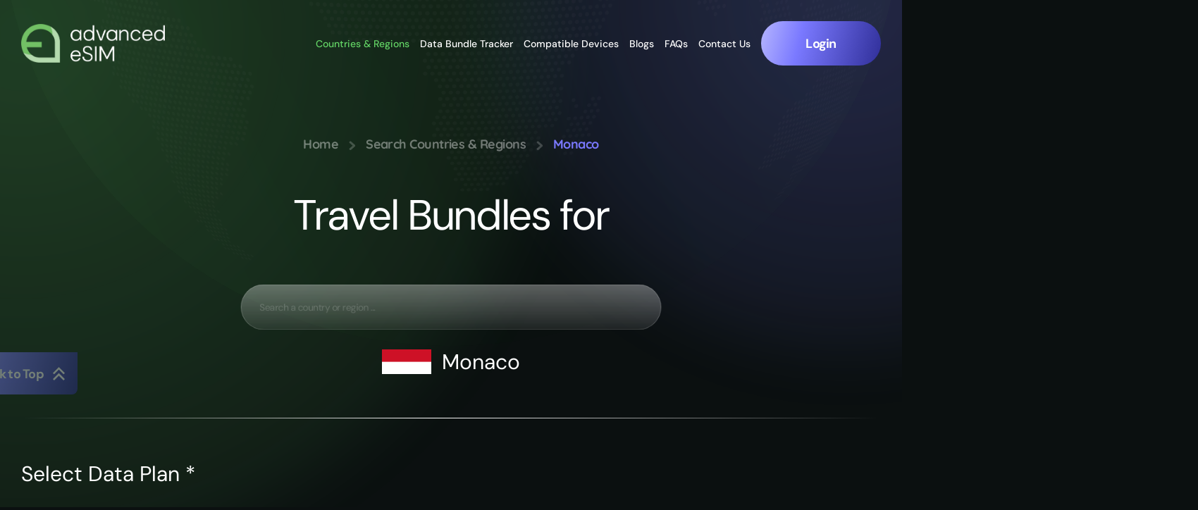

--- FILE ---
content_type: text/html; charset=utf-8
request_url: https://advancedesim.com/search-countries-regions/mc
body_size: 10601
content:
<!doctype html>
<html data-n-head-ssr lang="en" data-n-head="%7B%22lang%22:%7B%22ssr%22:%22en%22%7D%7D">
  <head >
    <meta data-n-head="ssr" charset="utf-8"><meta data-n-head="ssr" name="viewport" content="width=device-width, initial-scale=1"><meta data-n-head="ssr" data-hid="description" name="description" content="The eSIM business solution enabling travel companies to offer data to customers globally, providing greater revenue streams only with eSIM Go"><meta data-n-head="ssr" name="format-detection" content="telephone=no"><meta data-n-head="ssr" data-hid="theme-color" name="theme-color" content="#68B669"><title>Advanced eSIM</title><link data-n-head="ssr" rel="shortcut icon" sizes="16x16" type="image/png" href="/favicons/16x16.png"><link data-n-head="ssr" rel="shortcut icon" sizes="32x32" type="image/png" href="/favicons/32x32.png"><link data-n-head="ssr" rel="shortcut icon" sizes="48x48" type="image/png" href="/favicons/48x48.png"><link data-n-head="ssr" rel="shortcut icon" sizes="180x180" type="image/png" href="/favicons/180x180.png"><link data-n-head="ssr" rel="shortcut icon" sizes="192x192" type="image/png" href="/favicons/192x192.png"><link data-n-head="ssr" rel="shortcut icon" sizes="512x512" type="image/png" href="/favicons/512x512.png"><link data-n-head="ssr" rel="apple-touch-icon" sizes="16x16" type="image/png" href="/favicons/16x16.png"><link data-n-head="ssr" rel="apple-touch-icon" sizes="32x32" type="image/png" href="/favicons/32x32.png"><link data-n-head="ssr" rel="apple-touch-icon" sizes="48x48" type="image/png" href="/favicons/48x48.png"><link data-n-head="ssr" rel="apple-touch-icon" sizes="180x180" type="image/png" href="/favicons/180x180.png"><link data-n-head="ssr" rel="apple-touch-icon" sizes="192x192" type="image/png" href="/favicons/192x192.png"><link data-n-head="ssr" rel="apple-touch-icon" sizes="512x512" type="image/png" href="/favicons/512x512.png"><link data-n-head="ssr" rel="manifest" href="/favicons/site.webmanifest"><link data-n-head="ssr" rel="preload" as="image" href="https://api.advancedesim.com/storage/web/top-of-the-fold.webp"><link data-n-head="ssr" rel="preload" as="image" href="/_ipx/f_webp,s_200x54/loader-logo.png"><noscript data-n-head="ssr" data-hid="305080c9"><style></style></noscript><link rel="preload" href="/_nuxt/e53de36.js" as="script"><link rel="preload" href="/_nuxt/e796a2a.js" as="script"><link rel="preload" href="/_nuxt/39a04a9.js" as="script"><link rel="preload" href="/_nuxt/9f5f13c.js" as="script"><link rel="preload" href="/_nuxt/be621a4.js" as="script"><link rel="preload" href="/_nuxt/9e36c7d.js" as="script"><style data-vue-ssr-id="77a24d03:0 09a44d53:0 2775cb6c:0 3a1db445:0 b4a2f1b6:0 71c2f37a:0">:root{--theme_eerie_black:#0b1010;--theme_mantis:#64d566;--theme_violets_are_blue:#7a79ff;--theme_smoky_black:#0b1010;--theme_white:#fff;--theme_black:#000;--theme_emerald:#4dd588;--theme_primary_gradient:linear-gradient(122deg,#b5b5fe,#7a79ff 33%,#302f99);--theme_divider_gradient:linear-gradient(to right,transparent,var(--theme_white),transparent);--theme_background_green:rgba(121,255,122,.6);--theme_background_purple:rgba(122,121,255,.7);--theme_deep_carmine_pink:#fd3434;--theme_gray:#d0d1d4;--theme_radio:#aaafae;--dm_sans:"DM Sans";--quicksand:"Quicksand";--reg:400;--med:500;--semi:600;--bold:700;--medium:500;--top-bar-margin:125px}#__d{color:#fff;color:var(--theme_white);overflow:hidden;transition:.3s ease}html{-webkit-backface-visibility:hidden;-moz-backface-visibility:hidden;-ms-backface-visibility:hidden;-webkit-text-size-adjust:none;-webkit-font-smoothing:subpixel-antialiased;backface-visibility:hidden;background:#0b1010;background:var(--theme_smoky_black);font-family:"DM Sans","Quicksand",sans-serif;font-feature-settings:"lnum";font-variant-numeric:lining-nums;overflow-x:hidden}*,:after,:before{box-sizing:border-box;margin:0;-webkit-user-select:none;-moz-user-select:none;user-select:none;word-break:break-word!important;-webkit-user-drag:none}body{font-size:16px;overflow-x:hidden;overflow-y:overlay;position:relative}body.no_click{pointer-events:none}body.no_scroll{overflow-y:hidden}body::-webkit-scrollbar{background-color:hsla(0,0%,100%,.1);width:10px}body::-webkit-scrollbar-track{background-color:transparent;box-shadow:none}body::-webkit-scrollbar-thumb{background-clip:padding-box;background-color:#64d566;background-color:var(--theme_mantis);background-repeat:no-repeat;border-radius:8px}::-webkit-scrollbar-track{background-color:transparent;box-shadow:none}::-webkit-scrollbar{background-color:rgba(0,0,0,.05);height:5px;width:7px}::-webkit-scrollbar-thumb{background-clip:padding-box;background-color:var(--theme_fresh_air);background-repeat:no-repeat;border-radius:8px}::-moz-selection{background-color:#64d566;background-color:var(--theme_mantis);color:#fff;color:var(--theme_white)}::selection{background-color:#64d566;background-color:var(--theme_mantis);color:#fff;color:var(--theme_white)}button{background-color:transparent;box-shadow:none;padding:0}button,iframe,video{border:none;outline:none}iframe{aspect-ratio:16/9;height:auto;width:100%}picture{display:block}h1,h2,h3,h4,h5{font-weight:400;opacity:1}table{border-collapse:collapse;width:100%}iframe,img,span,svg{vertical-align:middle}img{height:auto;width:100%}a{color:#fff;color:var(--theme_white);font-weight:700;font-weight:var(--bold);position:relative}a,a .anchor-icon{-webkit-text-decoration:none;text-decoration:none}a .anchor-icon{display:inline-block;height:14px;margin:0 0 5px 4px;width:14px}@media (max-width:1024px) and (min-width:280px){a .anchor-icon{height:12px;width:12px}}p{opacity:.8}p:empty:before{content:" ";white-space:pre}#__vctr-xs{transition:1.5s cubic-bezier(.25,.74,.22,.99)}input,input:after,input:before,select,select:after,select:before,textarea,textarea:after,textarea:before{-webkit-appearance:none;background-color:transparent;border:none;box-shadow:none;font-family:"DM Sans";font-family:var(--dm_sans);outline:none;-webkit-user-select:initial;-moz-user-select:initial;user-select:auto}::-webkit-input-placeholder{font-family:"DM Sans";font-family:var(--dm_sans);font-size:16px;font-weight:400;font-weight:var(--reg);letter-spacing:-.48px;opacity:.3;text-transform:none}:-ms-input-placeholder{font-family:"DM Sans";font-family:var(--dm_sans);font-size:16px;font-weight:400;font-weight:var(--reg);letter-spacing:-.48px;opacity:.3;text-transform:none}::-webkit-datetime-edit{font-family:"DM Sans";font-family:var(--dm_sans);font-size:16px;font-weight:400;font-weight:var(--reg);letter-spacing:-.48px;opacity:.3;text-transform:none}::-moz-placeholder{font-family:"DM Sans";font-family:var(--dm_sans);font-size:16px;font-weight:400;font-weight:var(--reg);letter-spacing:-.48px;opacity:.3;text-transform:none}::placeholder{font-family:"DM Sans";font-family:var(--dm_sans);font-size:16px;font-weight:400;font-weight:var(--reg);letter-spacing:-.48px;opacity:.3;text-transform:none}input::-webkit-inner-spin-button,input::-webkit-outer-spin-button{-webkit-appearance:none;margin:0}textarea{resize:vertical;transition:none 0s ease 0s;transition:initial;vertical-align:middle}input[type=number]{-moz-appearance:textfield}input[type=email],input[type=number],input[type=password],input[type=text],select,textarea{background-color:transparent;color:#fff;color:var(--theme_white);display:block;font-family:"DM Sans";font-family:var(--dm_sans);letter-spacing:-.6px;transition:.3s ease;width:100%}input[type=checkbox]{-webkit-appearance:none;background-image:url("[data-uri]");background-position:50%;background-repeat:no-repeat;background-size:contain;outline:none;transition:.3s ease}input[type=checkbox]:checked{background-image:url("[data-uri]")}input[type=radio]{-webkit-appearance:none;background-image:url("[data-uri]");background-position:50%;background-repeat:no-repeat;background-size:contain;outline:none;transition:.3s ease}input[type=radio]:checked{background-image:url("[data-uri]")}input[type=password]::-ms-clear,input[type=password]::-ms-reveal{display:none}.__ctk .field-input{border:2px solid rgba(51,51,51,.102)!important;display:block;font-family:var(--dmsans)!important;font-size:16px!important;font-weight:500!important;font-weight:var(--med)!important;height:64px!important;letter-spacing:-.48px!important;min-height:64px!important;padding:20px!important;resize:none!important;transition:.3s ease!important;width:100%}.__ctk .datepicker-controls .arrow-month{position:relative}.__ctk.date-time-picker .lm-fs-16{font-size:14px!important}.__ctk-active .field-input{border:2px solid var(--theme_lavender_indigo)!important}.__ctk-error .field-input{background-color:#fff!important;background-color:var(--theme_white)!important;border:2px solid var(--theme_coral_red)!important}#__vti.vue-tel-input{border:initial;border-bottom:2px solid var(--theme_carolina_blue);border-radius:0;transition:.3s ease}#__vti.vue-tel-input:focus-within{box-shadow:none}#__vti .vti__dropdown{background-color:var(--theme_carolina_blue);border-radius:0;padding:10px 15px;position:static}#__vti .vti__dropdown-arrow,#__vti .vti__input{color:#fff;color:var(--theme_white)}#__vti .vti__input{background-color:transparent;border-radius:0;font-family:"DM Sans";font-family:var(--dm_sans);font-size:20px;font-weight:700;font-weight:var(--bold);letter-spacing:-.6px;padding:25px 15px 12px;transition:.3s ease}#__vti .vti__input.vti__search_box{background-color:rgba(92,162,198,.2);margin:15px;padding:8px 15px;width:calc(100% - 30px)}#__vti .vti__dropdown-item{font-size:18px;font-weight:600;font-weight:var(--semi);letter-spacing:-.54px;padding:7px 15px;transition:.3s ease}#__vti .vti__dropdown-item strong{padding-left:5px}#__vti .vti__dropdown-item:hover{background-color:var(--theme_carolina_blue)}#__vti .vti__dropdown-list.below{right:0;top:100%;width:100%!important;z-index:3}.__swpr--scale .swiper-slide img,.__swpr--scale .swiper-slide.swiper-slide-active img{transform:scale(1)}.__swpr--scale .swiper-slide.swiper-slide-next img,.__swpr--scale .swiper-slide.swiper-slide-prev img{transform:scale(.9)}.__swpr--white .swiper-button-prev:before{background-image:url("[data-uri]")}.__swpr--white .swiper-button-next:before{background-image:url("[data-uri]")}.__swpr__fraction{align-items:flex-end;border-radius:30px;display:flex;flex-flow:row wrap;margin-top:40px}.__swpr__fraction-number{color:var(--theme_carolina_blue);font-size:40px;font-weight:700;font-weight:var(--bold);letter-spacing:-1.2px;line-height:1.1}.__swpr__fraction-separator{padding:0 3px}.__swpr__fraction-max,.__swpr__fraction-separator{color:#0b1010;color:var(--theme_eerie_black);font-size:24px;font-weight:600;font-weight:var(--semi);letter-spacing:-.72px;opacity:.3}.__swpr .swiper-pagination-progressbar{background:transparent;bottom:-33px;height:6px;left:0;margin:0 auto;max-width:100%;right:0;top:auto!important;width:100%;z-index:1}.__swpr .swiper-pagination-progressbar .swiper-pagination-progressbar-fill{background:var(--theme_carolina_blue);border-radius:0}.__swpr .swiper-pagination-bullets{bottom:0;left:0;right:0}.__swpr .swiper-pagination-bullet{background:rgba(51,51,51,.169);border-radius:15px;height:10px;margin-right:20px;opacity:1;transition:.3s ease;width:10px}.__swpr .swiper-pagination-bullet:last-child{margin-right:0}.__swpr .swiper-pagination-bullet-active{background:var(--theme_lavender_indigo);opacity:1;width:50px}.__swpr .swiper-button-next,.__swpr .swiper-button-prev{height:60px;margin-top:0;pointer-events:auto;transform:translateY(-50%);transition:.3s ease;width:60px}.__swpr .swiper-button-next.swiper-button-disabled,.__swpr .swiper-button-prev.swiper-button-disabled{pointer-events:none}.__swpr .swiper-button-next:after,.__swpr .swiper-button-next:before,.__swpr .swiper-button-prev:after,.__swpr .swiper-button-prev:before{background-position:50%;background-repeat:no-repeat;background-size:contain;bottom:0;content:"";left:0;position:absolute;right:0;top:0;transition:.3s ease}.__swpr .swiper-button-next:before,.__swpr .swiper-button-prev:before{opacity:1;visibility:visible}.__swpr .swiper-button-next:after,.__swpr .swiper-button-next:hover:before,.__swpr .swiper-button-prev:after,.__swpr .swiper-button-prev:hover:before{opacity:0;visibility:hidden}.__swpr .swiper-button-next:hover:after,.__swpr .swiper-button-prev:hover:after{opacity:1;visibility:visible}.__swpr .swiper-button-prev{left:0}.__swpr .swiper-button-prev:before{background-image:url("[data-uri]")}.__swpr .swiper-button-prev:after{background-image:url("[data-uri]")}.__swpr .swiper-button-next{right:0}.__swpr .swiper-button-next:before{background-image:url("[data-uri]")}.__swpr .swiper-button-next:after{background-image:url("[data-uri]")}@media (max-width:1024px) and (min-width:280px){.__swpr .swiper-button-next,.__swpr .swiper-button-next:after,.__swpr .swiper-button-prev,.__swpr .swiper-button-prev:after{height:45px;width:45px}.__swpr .swiper-button-prev{left:5px}.__swpr .swiper-button-next{right:5px}}.blur{position:relative}.blur__item{border-radius:50%;filter:blur(50px);opacity:.4;pointer-events:none;position:absolute;transition:5s ease;z-index:-1}.blur__item--jade{right:500px;top:-700px}.blur__item--lavander{left:700px;top:-500px}@media (max-width:1024px) and (min-width:280px){.blur__item--jade{background-color:rgba(121,255,122,.6);background-color:var(--theme_background_green);height:2000px;right:0;top:-1500px;width:2000px}.blur__item--lavander{background-color:rgba(122,121,255,.7);background-color:var(--theme_background_purple);height:300px;left:auto;right:-30px;top:-10px;width:200px}}.fade-enter-active,.fade-leave-active{transition:.3s ease}.fade-enter,.fade-leave-to{opacity:0}.slide-x-enter-active,.slide-x-leave-active{transition:.3s ease}.slide-x-enter,.slide-x-leave-to{opacity:0;transform:translateX(100%)}.slide-x-alt-enter-active,.slide-x-alt-leave-active{transition:.3s ease}.slide-x-alt-enter,.slide-x-alt-leave-to{opacity:0;transform:translateX(-100%)}.slide-y-enter-active,.slide-y-leave-active{transition:.3s ease}.slide-y-enter,.slide-y-leave-to{opacity:0;transform:translateY(-20px)}.slide-y-alt-enter-active,.slide-y-alt-leave-active{transition:.3s ease}.slide-y-alt-enter,.slide-y-alt-leave-to{opacity:0;transform:translateY(50%)}.back-to-top-enter-active,.back-to-top-leave-active{transition:.3s ease}.back-to-top-enter,.back-to-top-leave-to{opacity:0}.page-enter-active,.page-leave-active{transition:.4s ease .6s}.page-enter,.page-leave-to{opacity:0;transform:translateY(-100px);transition:.1s ease 0s}
@font-face{font-display:swap;font-family:"DM Sans";font-style:normal;font-weight:400;src:url(/_nuxt/fonts/DM_Sans-400-1.bb6f669.woff2) format("woff2");unicode-range:u+0100-02ba,u+02bd-02c5,u+02c7-02cc,u+02ce-02d7,u+02dd-02ff,u+0304,u+0308,u+0329,u+1d00-1dbf,u+1e00-1e9f,u+1ef2-1eff,u+2020,u+20a0-20ab,u+20ad-20c0,u+2113,u+2c60-2c7f,u+a720-a7ff}@font-face{font-display:swap;font-family:"DM Sans";font-style:normal;font-weight:400;src:url(/_nuxt/fonts/DM_Sans-400-2.f83fcc1.woff2) format("woff2");unicode-range:u+00??,u+0131,u+0152-0153,u+02bb-02bc,u+02c6,u+02da,u+02dc,u+0304,u+0308,u+0329,u+2000-206f,u+20ac,u+2122,u+2191,u+2193,u+2212,u+2215,u+feff,u+fffd}@font-face{font-display:swap;font-family:"DM Sans";font-style:normal;font-weight:500;src:url(/_nuxt/fonts/DM_Sans-400-1.bb6f669.woff2) format("woff2");unicode-range:u+0100-02ba,u+02bd-02c5,u+02c7-02cc,u+02ce-02d7,u+02dd-02ff,u+0304,u+0308,u+0329,u+1d00-1dbf,u+1e00-1e9f,u+1ef2-1eff,u+2020,u+20a0-20ab,u+20ad-20c0,u+2113,u+2c60-2c7f,u+a720-a7ff}@font-face{font-display:swap;font-family:"DM Sans";font-style:normal;font-weight:500;src:url(/_nuxt/fonts/DM_Sans-400-2.f83fcc1.woff2) format("woff2");unicode-range:u+00??,u+0131,u+0152-0153,u+02bb-02bc,u+02c6,u+02da,u+02dc,u+0304,u+0308,u+0329,u+2000-206f,u+20ac,u+2122,u+2191,u+2193,u+2212,u+2215,u+feff,u+fffd}@font-face{font-display:swap;font-family:"DM Sans";font-style:normal;font-weight:600;src:url(/_nuxt/fonts/DM_Sans-400-1.bb6f669.woff2) format("woff2");unicode-range:u+0100-02ba,u+02bd-02c5,u+02c7-02cc,u+02ce-02d7,u+02dd-02ff,u+0304,u+0308,u+0329,u+1d00-1dbf,u+1e00-1e9f,u+1ef2-1eff,u+2020,u+20a0-20ab,u+20ad-20c0,u+2113,u+2c60-2c7f,u+a720-a7ff}@font-face{font-display:swap;font-family:"DM Sans";font-style:normal;font-weight:600;src:url(/_nuxt/fonts/DM_Sans-400-2.f83fcc1.woff2) format("woff2");unicode-range:u+00??,u+0131,u+0152-0153,u+02bb-02bc,u+02c6,u+02da,u+02dc,u+0304,u+0308,u+0329,u+2000-206f,u+20ac,u+2122,u+2191,u+2193,u+2212,u+2215,u+feff,u+fffd}@font-face{font-display:swap;font-family:"DM Sans";font-style:normal;font-weight:700;src:url(/_nuxt/fonts/DM_Sans-400-1.bb6f669.woff2) format("woff2");unicode-range:u+0100-02ba,u+02bd-02c5,u+02c7-02cc,u+02ce-02d7,u+02dd-02ff,u+0304,u+0308,u+0329,u+1d00-1dbf,u+1e00-1e9f,u+1ef2-1eff,u+2020,u+20a0-20ab,u+20ad-20c0,u+2113,u+2c60-2c7f,u+a720-a7ff}@font-face{font-display:swap;font-family:"DM Sans";font-style:normal;font-weight:700;src:url(/_nuxt/fonts/DM_Sans-400-2.f83fcc1.woff2) format("woff2");unicode-range:u+00??,u+0131,u+0152-0153,u+02bb-02bc,u+02c6,u+02da,u+02dc,u+0304,u+0308,u+0329,u+2000-206f,u+20ac,u+2122,u+2191,u+2193,u+2212,u+2215,u+feff,u+fffd}@font-face{font-display:swap;font-family:"Quicksand";font-style:normal;font-weight:400;src:url(/_nuxt/fonts/Quicksand-400-9.37012e6.woff2) format("woff2");unicode-range:u+0102-0103,u+0110-0111,u+0128-0129,u+0168-0169,u+01a0-01a1,u+01af-01b0,u+0300-0301,u+0303-0304,u+0308-0309,u+0323,u+0329,u+1ea0-1ef9,u+20ab}@font-face{font-display:swap;font-family:"Quicksand";font-style:normal;font-weight:400;src:url(/_nuxt/fonts/Quicksand-400-10.eaa9210.woff2) format("woff2");unicode-range:u+0100-02ba,u+02bd-02c5,u+02c7-02cc,u+02ce-02d7,u+02dd-02ff,u+0304,u+0308,u+0329,u+1d00-1dbf,u+1e00-1e9f,u+1ef2-1eff,u+2020,u+20a0-20ab,u+20ad-20c0,u+2113,u+2c60-2c7f,u+a720-a7ff}@font-face{font-display:swap;font-family:"Quicksand";font-style:normal;font-weight:400;src:url(/_nuxt/fonts/Quicksand-400-11.986b3e7.woff2) format("woff2");unicode-range:u+00??,u+0131,u+0152-0153,u+02bb-02bc,u+02c6,u+02da,u+02dc,u+0304,u+0308,u+0329,u+2000-206f,u+20ac,u+2122,u+2191,u+2193,u+2212,u+2215,u+feff,u+fffd}@font-face{font-display:swap;font-family:"Quicksand";font-style:normal;font-weight:500;src:url(/_nuxt/fonts/Quicksand-400-9.37012e6.woff2) format("woff2");unicode-range:u+0102-0103,u+0110-0111,u+0128-0129,u+0168-0169,u+01a0-01a1,u+01af-01b0,u+0300-0301,u+0303-0304,u+0308-0309,u+0323,u+0329,u+1ea0-1ef9,u+20ab}@font-face{font-display:swap;font-family:"Quicksand";font-style:normal;font-weight:500;src:url(/_nuxt/fonts/Quicksand-400-10.eaa9210.woff2) format("woff2");unicode-range:u+0100-02ba,u+02bd-02c5,u+02c7-02cc,u+02ce-02d7,u+02dd-02ff,u+0304,u+0308,u+0329,u+1d00-1dbf,u+1e00-1e9f,u+1ef2-1eff,u+2020,u+20a0-20ab,u+20ad-20c0,u+2113,u+2c60-2c7f,u+a720-a7ff}@font-face{font-display:swap;font-family:"Quicksand";font-style:normal;font-weight:500;src:url(/_nuxt/fonts/Quicksand-400-11.986b3e7.woff2) format("woff2");unicode-range:u+00??,u+0131,u+0152-0153,u+02bb-02bc,u+02c6,u+02da,u+02dc,u+0304,u+0308,u+0329,u+2000-206f,u+20ac,u+2122,u+2191,u+2193,u+2212,u+2215,u+feff,u+fffd}@font-face{font-display:swap;font-family:"Quicksand";font-style:normal;font-weight:600;src:url(/_nuxt/fonts/Quicksand-400-9.37012e6.woff2) format("woff2");unicode-range:u+0102-0103,u+0110-0111,u+0128-0129,u+0168-0169,u+01a0-01a1,u+01af-01b0,u+0300-0301,u+0303-0304,u+0308-0309,u+0323,u+0329,u+1ea0-1ef9,u+20ab}@font-face{font-display:swap;font-family:"Quicksand";font-style:normal;font-weight:600;src:url(/_nuxt/fonts/Quicksand-400-10.eaa9210.woff2) format("woff2");unicode-range:u+0100-02ba,u+02bd-02c5,u+02c7-02cc,u+02ce-02d7,u+02dd-02ff,u+0304,u+0308,u+0329,u+1d00-1dbf,u+1e00-1e9f,u+1ef2-1eff,u+2020,u+20a0-20ab,u+20ad-20c0,u+2113,u+2c60-2c7f,u+a720-a7ff}@font-face{font-display:swap;font-family:"Quicksand";font-style:normal;font-weight:600;src:url(/_nuxt/fonts/Quicksand-400-11.986b3e7.woff2) format("woff2");unicode-range:u+00??,u+0131,u+0152-0153,u+02bb-02bc,u+02c6,u+02da,u+02dc,u+0304,u+0308,u+0329,u+2000-206f,u+20ac,u+2122,u+2191,u+2193,u+2212,u+2215,u+feff,u+fffd}@font-face{font-display:swap;font-family:"Quicksand";font-style:normal;font-weight:700;src:url(/_nuxt/fonts/Quicksand-400-9.37012e6.woff2) format("woff2");unicode-range:u+0102-0103,u+0110-0111,u+0128-0129,u+0168-0169,u+01a0-01a1,u+01af-01b0,u+0300-0301,u+0303-0304,u+0308-0309,u+0323,u+0329,u+1ea0-1ef9,u+20ab}@font-face{font-display:swap;font-family:"Quicksand";font-style:normal;font-weight:700;src:url(/_nuxt/fonts/Quicksand-400-10.eaa9210.woff2) format("woff2");unicode-range:u+0100-02ba,u+02bd-02c5,u+02c7-02cc,u+02ce-02d7,u+02dd-02ff,u+0304,u+0308,u+0329,u+1d00-1dbf,u+1e00-1e9f,u+1ef2-1eff,u+2020,u+20a0-20ab,u+20ad-20c0,u+2113,u+2c60-2c7f,u+a720-a7ff}@font-face{font-display:swap;font-family:"Quicksand";font-style:normal;font-weight:700;src:url(/_nuxt/fonts/Quicksand-400-11.986b3e7.woff2) format("woff2");unicode-range:u+00??,u+0131,u+0152-0153,u+02bb-02bc,u+02c6,u+02da,u+02dc,u+0304,u+0308,u+0329,u+2000-206f,u+20ac,u+2122,u+2191,u+2193,u+2212,u+2215,u+feff,u+fffd}

.nuxt-progress{background-color:#68b669;height:3px;left:0;opacity:1;position:fixed;right:0;top:0;transition:width .1s,opacity .4s;width:0;z-index:999999}.nuxt-progress.nuxt-progress-notransition{transition:none}.nuxt-progress-failed{background-color:red}
:root{--theme_eerie_black:#0b1010;--theme_mantis:#64d566;--theme_violets_are_blue:#7a79ff;--theme_smoky_black:#0b1010;--theme_white:#fff;--theme_black:#000;--theme_emerald:#4dd588;--theme_primary_gradient:linear-gradient(122deg,#b5b5fe,#7a79ff 33%,#302f99);--theme_divider_gradient:linear-gradient(to right,transparent,var(--theme_white),transparent);--theme_background_green:rgba(121,255,122,.6);--theme_background_purple:rgba(122,121,255,.7);--theme_deep_carmine_pink:#fd3434;--theme_gray:#d0d1d4;--theme_radio:#aaafae;--theme_dimgray:#666;--dm_sans:"DM Sans";--quicksand:"Quicksand";--reg:400;--med:500;--semi:600;--bold:700;--medium:500;--top-bar-margin:125px}#__d{color:#fff;color:var(--theme_white);overflow:hidden;transition:.3s ease}html{-webkit-backface-visibility:hidden;-moz-backface-visibility:hidden;-ms-backface-visibility:hidden;-webkit-text-size-adjust:none;-webkit-font-smoothing:subpixel-antialiased;backface-visibility:hidden;background:#0b1010;background:var(--theme_smoky_black);font-family:"DM Sans","Quicksand",sans-serif;font-feature-settings:"lnum";font-variant-numeric:lining-nums}*,:after,:before{box-sizing:border-box;margin:0;-webkit-user-select:none;-moz-user-select:none;user-select:none;word-break:break-word!important;-webkit-user-drag:none}body{font-size:16px;overflow-x:hidden;overflow-y:overlay;position:relative}body.no_click{pointer-events:none}body.no_scroll{overflow-y:hidden}body::-webkit-scrollbar{background-color:hsla(0,0%,100%,.1);width:10px}body::-webkit-scrollbar-track{background-color:transparent;box-shadow:none}body::-webkit-scrollbar-thumb{background-clip:padding-box;background-color:#64d566;background-color:var(--theme_mantis);background-repeat:no-repeat;border-radius:8px}::-webkit-scrollbar-track{background-color:transparent;box-shadow:none}::-webkit-scrollbar{background-color:rgba(0,0,0,.05);height:5px;width:7px}::-webkit-scrollbar-thumb{background-clip:padding-box;background-color:var(--theme_fresh_air);background-repeat:no-repeat;border-radius:8px}::-moz-selection{background-color:#64d566;background-color:var(--theme_mantis);color:#fff;color:var(--theme_white)}::selection{background-color:#64d566;background-color:var(--theme_mantis);color:#fff;color:var(--theme_white)}button{background-color:transparent;box-shadow:none;padding:0}button,iframe,video{border:none;outline:none}iframe{aspect-ratio:16/9;height:auto;width:100%}picture{display:block}h1,h2,h3,h4,h5{font-weight:400;opacity:1}table{border-collapse:collapse;width:100%}iframe,img,span,svg{vertical-align:middle}img{height:auto;width:100%}a{color:#fff;color:var(--theme_white);font-weight:700;font-weight:var(--bold);position:relative}a,a .anchor-icon{-webkit-text-decoration:none;text-decoration:none}a .anchor-icon{display:inline-block;height:14px;margin:0 0 5px 4px;width:14px}@media (max-width:1024px) and (min-width:280px){a .anchor-icon{height:12px;width:12px}}p{opacity:.8}p:empty:before{content:" ";white-space:pre}#__vctr-xs{transition:1.5s cubic-bezier(.25,.74,.22,.99)}input,input:after,input:before,select,select:after,select:before,textarea,textarea:after,textarea:before{-webkit-appearance:none;background-color:transparent;border:none;box-shadow:none;font-family:"DM Sans";font-family:var(--dm_sans);outline:none;-webkit-user-select:initial;-moz-user-select:initial;user-select:auto}::-webkit-input-placeholder{font-family:"DM Sans";font-family:var(--dm_sans);font-size:16px;font-weight:400;font-weight:var(--reg);letter-spacing:-.48px;opacity:.3;text-transform:none}:-ms-input-placeholder{font-family:"DM Sans";font-family:var(--dm_sans);font-size:16px;font-weight:400;font-weight:var(--reg);letter-spacing:-.48px;opacity:.3;text-transform:none}::-webkit-datetime-edit{font-family:"DM Sans";font-family:var(--dm_sans);font-size:16px;font-weight:400;font-weight:var(--reg);letter-spacing:-.48px;opacity:.3;text-transform:none}::-moz-placeholder{font-family:"DM Sans";font-family:var(--dm_sans);font-size:16px;font-weight:400;font-weight:var(--reg);letter-spacing:-.48px;opacity:.3;text-transform:none}::placeholder{font-family:"DM Sans";font-family:var(--dm_sans);font-size:16px;font-weight:400;font-weight:var(--reg);letter-spacing:-.48px;opacity:.3;text-transform:none}input::-webkit-inner-spin-button,input::-webkit-outer-spin-button{-webkit-appearance:none;margin:0}textarea{resize:vertical;transition:none 0s ease 0s;transition:initial;vertical-align:middle}input[type=number]{-moz-appearance:textfield}input[type=email],input[type=number],input[type=password],input[type=text],select,textarea{background-color:transparent;color:#fff;color:var(--theme_white);display:block;font-family:"DM Sans";font-family:var(--dm_sans);letter-spacing:-.6px;transition:.3s ease;width:100%}input[type=checkbox]{-webkit-appearance:none;background-image:url("[data-uri]");background-position:50%;background-repeat:no-repeat;background-size:contain;outline:none;transition:.3s ease}input[type=checkbox]:checked{background-image:url("[data-uri]")}input[type=radio]{-webkit-appearance:none;background-image:url("[data-uri]");background-position:50%;background-repeat:no-repeat;background-size:contain;outline:none;transition:.3s ease}input[type=radio]:checked{background-image:url("[data-uri]")}.__ctk .field-input{border:2px solid rgba(51,51,51,.102)!important;display:block;font-family:var(--dmsans)!important;font-size:16px!important;font-weight:500!important;font-weight:var(--med)!important;height:64px!important;letter-spacing:-.48px!important;min-height:64px!important;padding:20px!important;resize:none!important;transition:.3s ease!important;width:100%}.__ctk .datepicker-controls .arrow-month{position:relative}.__ctk.date-time-picker .lm-fs-16{font-size:14px!important}.__ctk-active .field-input{border:2px solid var(--theme_lavender_indigo)!important}.__ctk-error .field-input{background-color:#fff!important;background-color:var(--theme_white)!important;border:2px solid var(--theme_coral_red)!important}#__vti.vue-tel-input{border:initial;border-bottom:2px solid var(--theme_carolina_blue);border-radius:0;transition:.3s ease}#__vti.vue-tel-input:focus-within{box-shadow:none}#__vti .vti__dropdown{background-color:var(--theme_carolina_blue);border-radius:0;padding:10px 15px;position:static}#__vti .vti__dropdown-arrow,#__vti .vti__input{color:#fff;color:var(--theme_white)}#__vti .vti__input{background-color:transparent;border-radius:0;font-family:"DM Sans";font-family:var(--dm_sans);font-size:20px;font-weight:700;font-weight:var(--bold);letter-spacing:-.6px;padding:25px 15px 12px;transition:.3s ease}#__vti .vti__input.vti__search_box{background-color:rgba(92,162,198,.2);margin:15px;padding:8px 15px;width:calc(100% - 30px)}#__vti .vti__dropdown-item{font-size:18px;font-weight:600;font-weight:var(--semi);letter-spacing:-.54px;padding:7px 15px;transition:.3s ease}#__vti .vti__dropdown-item strong{padding-left:5px}#__vti .vti__dropdown-item:hover{background-color:var(--theme_carolina_blue)}#__vti .vti__dropdown-list.below{right:0;top:100%;width:100%!important;z-index:3}.__swpr--scale .swiper-slide img,.__swpr--scale .swiper-slide.swiper-slide-active img{transform:scale(1)}.__swpr--scale .swiper-slide.swiper-slide-next img,.__swpr--scale .swiper-slide.swiper-slide-prev img{transform:scale(.9)}.__swpr--white .swiper-button-prev:before{background-image:url("[data-uri]")}.__swpr--white .swiper-button-next:before{background-image:url("[data-uri]")}.__swpr__fraction{align-items:flex-end;border-radius:30px;display:flex;flex-flow:row wrap;margin-top:40px}.__swpr__fraction-number{color:var(--theme_carolina_blue);font-size:40px;font-weight:700;font-weight:var(--bold);letter-spacing:-1.2px;line-height:1.1}.__swpr__fraction-separator{padding:0 3px}.__swpr__fraction-max,.__swpr__fraction-separator{color:#0b1010;color:var(--theme_eerie_black);font-size:24px;font-weight:600;font-weight:var(--semi);letter-spacing:-.72px;opacity:.3}.__swpr .swiper-pagination-progressbar{background:transparent;bottom:-33px;height:6px;left:0;margin:0 auto;max-width:100%;right:0;top:auto!important;width:100%;z-index:1}.__swpr .swiper-pagination-progressbar .swiper-pagination-progressbar-fill{background:var(--theme_carolina_blue);border-radius:0}.__swpr .swiper-pagination-bullets{bottom:0;left:0;right:0}.__swpr .swiper-pagination-bullet{background:rgba(51,51,51,.169);border-radius:15px;height:10px;margin-right:20px;opacity:1;transition:.3s ease;width:10px}.__swpr .swiper-pagination-bullet:last-child{margin-right:0}.__swpr .swiper-pagination-bullet-active{background:var(--theme_lavender_indigo);opacity:1;width:50px}.__swpr .swiper-button-next,.__swpr .swiper-button-prev{height:60px;margin-top:0;pointer-events:auto;transform:translateY(-50%);transition:.3s ease;width:60px}.__swpr .swiper-button-next.swiper-button-disabled,.__swpr .swiper-button-prev.swiper-button-disabled{pointer-events:none}.__swpr .swiper-button-next:after,.__swpr .swiper-button-next:before,.__swpr .swiper-button-prev:after,.__swpr .swiper-button-prev:before{background-position:50%;background-repeat:no-repeat;background-size:contain;bottom:0;content:"";left:0;position:absolute;right:0;top:0;transition:.3s ease}.__swpr .swiper-button-next:before,.__swpr .swiper-button-prev:before{opacity:1;visibility:visible}.__swpr .swiper-button-next:after,.__swpr .swiper-button-next:hover:before,.__swpr .swiper-button-prev:after,.__swpr .swiper-button-prev:hover:before{opacity:0;visibility:hidden}.__swpr .swiper-button-next:hover:after,.__swpr .swiper-button-prev:hover:after{opacity:1;visibility:visible}.__swpr .swiper-button-prev{left:0}.__swpr .swiper-button-prev:before{background-image:url("[data-uri]")}.__swpr .swiper-button-prev:after{background-image:url("[data-uri]")}.__swpr .swiper-button-next{right:0}.__swpr .swiper-button-next:before{background-image:url("[data-uri]")}.__swpr .swiper-button-next:after{background-image:url("[data-uri]")}@media (max-width:1024px) and (min-width:280px){.__swpr .swiper-button-next,.__swpr .swiper-button-next:after,.__swpr .swiper-button-prev,.__swpr .swiper-button-prev:after{height:45px;width:45px}.__swpr .swiper-button-prev{left:5px}.__swpr .swiper-button-next{right:5px}}.blur{position:relative}.blur__item{border-radius:50%;filter:blur(50px);opacity:.4;pointer-events:none;position:absolute;transition:5s ease;z-index:-1}.blur__item--jade{right:500px;top:-700px}.blur__item--lavander{left:700px;top:-500px}@media (max-width:1024px) and (min-width:280px){.blur__item--jade{background-color:rgba(121,255,122,.6);background-color:var(--theme_background_green);height:2000px;right:0;top:-1500px;width:2000px}.blur__item--lavander{background-color:rgba(122,121,255,.7);background-color:var(--theme_background_purple);height:300px;left:auto;right:-30px;top:-10px;width:200px}}.fade-enter-active,.fade-leave-active{transition:.3s ease}.fade-enter,.fade-leave-to{opacity:0}.slide-x-enter-active,.slide-x-leave-active{transition:.3s ease}.slide-x-enter,.slide-x-leave-to{opacity:0;transform:translateX(100%)}.slide-x-alt-enter-active,.slide-x-alt-leave-active{transition:.3s ease}.slide-x-alt-enter,.slide-x-alt-leave-to{opacity:0;transform:translateX(-100%)}.slide-y-enter-active,.slide-y-leave-active{transition:.3s ease}.slide-y-enter,.slide-y-leave-to{opacity:0;transform:translateY(-20px)}.slide-y-alt-enter-active,.slide-y-alt-leave-active{transition:.3s ease}.slide-y-alt-enter,.slide-y-alt-leave-to{opacity:0;transform:translateY(50%)}.back-to-top-enter-active,.back-to-top-leave-active{transition:.3s ease}.back-to-top-enter,.back-to-top-leave-to{opacity:0}.page-enter-active,.page-leave-active{transition:.4s ease .6s}.page-enter,.page-leave-to{opacity:0;transform:translateY(-100px);transition:.1s ease 0s}
.css__HNaxMQ{background-color:var(--theme_eerie_black);bottom:0;left:0;position:fixed;right:0;top:0;z-index:9901}.css__HNaxMQ:before{background:linear-gradient(135deg,rgba(120,255,122,.4),rgba(0,0,0,.4) 50%,rgba(122,120,255,.4));z-index:0}.css__HNaxMQ:after,.css__HNaxMQ:before{content:"";height:100%;left:0;position:absolute;top:0;width:100%}.css__HNaxMQ:after{background-color:#000;z-index:-1}.css__JC4Eeg{left:0;margin:0 auto;position:absolute;right:0;text-align:center;top:50%;transform:translateY(-50%);width:280px}.css__JC4Eeg img{height:auto;width:200px}.css__OkGEXg{margin-bottom:20px}.css__OkGEXg h2,.css__OkGEXg p{color:var(--theme_white);font-size:18px}.css__OkGEXg h2{font-weight:var(--med);letter-spacing:3.6px;margin-bottom:5px}.css__OkGEXg p{letter-spacing:1.8px}.css__x3tdG1{background-color:var(--theme_white);bottom:0;height:7px;left:0;position:absolute;right:0;transition:.3s linear;width:0;z-index:1}.css__x3tdG1 p{bottom:calc(100% + 10px);color:var(--theme_white);font-family:var(--poppins);font-size:40px;position:absolute;right:0;text-align:right;width:120px}@media (max-width:1024px) and (min-width:280px){.css__x3tdG1 p{bottom:calc(100% + 10px);font-size:24px;width:70px}}</style>
  </head>
  <body >
    <div data-server-rendered="true" id="__nuxt"><!----><div id="__layout"><div id="__d"><!----> <div class="css__HNaxMQ"><div class="css__JC4Eeg"><img src="/_ipx/f_webp,s_200x54/loader-logo.png" width="200" height="54" alt="Advanced eSIM" title="Advanced eSIM"></div> <div class="css__x3tdG1" style="width:0%;"><p>0%</p></div></div> <!----> <!----> <!----> <!----> <!----> <!----> <!----> <div class="vue-portal-target "></div> <div id="fb-root"></div> <div id="fb-customer-chat" class="fb-customerchat"></div></div></div></div><script>window.__NUXT__=(function(a,b,c,d,e,f,g,h,i,j,k,l,m,n,o,p,q,r,s,t,u,v,w,x,y,z,A,B,C,D,E,F,G,H,I,J,K,L,M,N){return {layout:u,data:[{country:{name:f,iso:"MC",overview:c,region:"Europe",images:[{path_url:i,path_resized_url:v,alt:f,title:f,category:w}],image:{path_url:i,path_resized_url:v,alt:f,title:f,category:w,src:i},plans:[{id_key:"M3l2kNM90JNo71xg",name:x,identifier:"esim_1GB_7D_MC_V2",description:"eSIM, 1GB, 7 Days, Monaco, V2",data_amount:1000,duration:7,price:"USD 17.63",price_in_peso:"1057.74",sequence:y,is_recommended:b,currency_code:g,discount:c,type:x,data:"1 GB",validity:"7 Days",recommended:b,selected:b},{id_key:"3v1q7DXb3oOb5geX",name:z,identifier:"esim_2GB_15D_MC_V2",description:"eSIM, 2GB, 15 Days, Monaco, V2",data_amount:2000,duration:15,price:"USD 34.31",price_in_peso:"2058.36",sequence:A,is_recommended:b,currency_code:g,discount:c,type:z,data:"2 GB",validity:"15 Days",recommended:b,selected:b},{id_key:"5VjY1OxjnBD870gm",name:B,identifier:"esim_3GB_30D_MC_V2",description:"eSIM, 3GB, 30 Days, Monaco, V2",data_amount:3000,duration:j,price:"USD 48.14",price_in_peso:"2888.64",sequence:3,is_recommended:b,currency_code:g,discount:c,type:B,data:"3 GB",validity:k,recommended:b,selected:b},{id_key:"Z15pPryoV1NYjlm8",name:C,identifier:"esim_5GB_30D_MC_V2",description:"eSIM, 5GB, 30 Days, Monaco, V2",data_amount:5000,duration:j,price:"USD 79.61",price_in_peso:"4776.66",sequence:4,is_recommended:b,currency_code:g,discount:c,type:C,data:"5 GB",validity:k,recommended:b,selected:b},{id_key:"47pwWr8QXbOE1R8q",name:D,identifier:"esim_10GB_30D_MC_V2",description:"eSIM, 10GB, 30 Days, Monaco, V2",data_amount:10000,duration:j,price:"USD 146.37",price_in_peso:"8782.20",sequence:5,is_recommended:b,currency_code:g,discount:c,type:D,data:"10 GB",validity:k,recommended:b,selected:b}],how_to_use:["Purchase eSIM data bundle","Download the QR code","Scan QR to install and activate eSIM"],compatibility:{content:"\u003Cp\u003ECheck the compatible devices list to make sure your device is eSIM ready. Your device must be unlocked to add an eSIM.\u003C\u002Fp\u003E",link:h},country_availables:[]}}],fetch:{},error:c,state:{checkout:{ls_alias:"__fedxbq",checkout_details:{step:{current:y,total:A},personal_information:{first_name:a,last_name:a,email:a,contact_number:a},billing_address:{unit_number:a,barangay:a,city:a,state:a,country:a,zip_code:a},product:c,payment_method:E,is_checkout:d},choices:{payment_methods:[{type:E,icon:"\u003Csvg height=50 viewBox=\"0 0 60 50\"width=60 xmlns=http:\u002F\u002Fwww.w3.org\u002F2000\u002Fsvg xmlns:xlink=http:\u002F\u002Fwww.w3.org\u002F1999\u002Fxlink\u003E\u003Cdefs\u003E\u003CclipPath id=clip-path\u003E\u003Crect data-name=\"Rectangle 12098\"height=50 id=Rectangle_12098 transform=\"translate(-16110 -18377)\"width=60 \u002F\u003E\u003C\u002FclipPath\u003E\u003C\u002Fdefs\u003E\u003Cg data-name=\"Mask Group 209\"id=Mask_Group_209 transform=\"translate(16110 18377)\"clip-path=url(#clip-path)\u003E\u003Cg data-name=\"Group 47227\"id=Group_47227 transform=\"translate(-16106.461 -18377)\"\u003E\u003Cg data-name=\"Group 47226\"id=Group_47226 transform=\"translate(0 0)\"\u003E\u003Cpath d=M48.489,6.078c-.138,0-.239.006-.339,0-.845-.057-1.69-.169-2.536-.169q-18.9-.017-37.811,0a17.732,17.732,0,0,0-2.737.226A7.64,7.64,0,0,0,.654,8.486c-.168.177-.355.335-.618.582A9.682,9.682,0,0,1,.622,4.394,7.1,7.1,0,0,1,7.444.021C12.517-.018,17.592.01,22.665.01,28.818.01,34.971,0,41.123.015A7.258,7.258,0,0,1,48.291,5.28c.072.241.121.488.2.8 data-name=\"Path 18865\"id=Path_18865 transform=\"translate(0 0)\"\u002F\u003E\u003Cg data-name=\"Group 47242\"id=Group_47242\u003E\u003Cpath d=M52.914,74.4h-.808c-3.192,0-6.383.029-9.573-.013a5.858,5.858,0,0,1-.088-11.71c2.525-.061,5.051-.018,7.576-.022.939,0,1.878,0,2.927,0v-.7c0-2.157.007-4.316,0-6.474a7.262,7.262,0,0,0-7.567-7.536q-18.872-.011-37.745,0A7.263,7.263,0,0,0,.042,55.526q-.014,12.985,0,25.967a7.251,7.251,0,0,0,7.5,7.6q18.941.044,37.883,0A7.258,7.258,0,0,0,52.945,81.5c.007-2.135,0-4.27,0-6.406,0-.221-.018-.442-.031-.7m-32.3,4.408a10.28,10.28,0,0,1-.031-20.56,10.28,10.28,0,1,1,.031,20.56 data-name=\"Path 18864\"id=Path_18864 transform=\"translate(-0.029 -39.117)\"\u002F\u003E\u003Cpath d=M228.771,143.806v5.82c-.188.018-.363.052-.537.052-3.186,0-6.372.017-9.559,0a2.892,2.892,0,0,1-2.984-3.862,2.542,2.542,0,0,1,2.432-1.99c3.525-.052,7.052-.018,10.648-.018 data-name=\"Path 18866\"id=Path_18866 transform=\"translate(-175.873 -117.326)\"fill=CurrentColor) \u002F\u003E\u003Cpath d=M86.649,125.179c-.013-.16-.033-.32-.05-.479a7.338,7.338,0,0,0-14.6.473,6.944,6.944,0,0,0,3.8,6.886,7.4,7.4,0,0,0,8.18-.593,1.452,1.452,0,1,0-1.776-2.24,4.084,4.084,0,0,1-3.429,1.057A4.145,4.145,0,0,1,75.3,127.39h9.356c1.594,0,2.126-.591,1.99-2.211m-11.335-.773a3.937,3.937,0,0,1,3.825-2.9,4.093,4.093,0,0,1,4.23,2.9Z data-name=\"Path 18867\"id=Path_18867 transform=\"translate(-58.737 -96.518)\"\u002F\u003E\u003C\u002Fg\u003E\u003C\u002Fg\u003E\u003C\u002Fg\u003E\u003C\u002Fg\u003E\u003C\u002Fsvg\u003E\n",label:"E-Wallet"},{type:"bank",icon:"\u003Csvg height=50 viewBox=\"0 0 60 50\"width=60 xmlns=http:\u002F\u002Fwww.w3.org\u002F2000\u002Fsvg xmlns:xlink=http:\u002F\u002Fwww.w3.org\u002F1999\u002Fxlink\u003E\u003Cdefs\u003E\u003CclipPath id=clip-path\u003E\u003Crect data-name=\"Rectangle 12100\"height=50 id=Rectangle_12100 transform=\"translate(-16110 -18377)\"width=60 \u002F\u003E\u003C\u002FclipPath\u003E\u003C\u002Fdefs\u003E\u003Cg data-name=\"Mask Group 210\"id=Mask_Group_210 transform=\"translate(16110 18377)\"clip-path=url(#clip-path)\u003E\u003Cg data-name=\"Group 47245\"id=Group_47245 transform=translate(1.691)\u003E\u003Cpath d=M49.385,11.87a2.794,2.794,0,0,0-1.839-2.755Q36.37,4.545,25.182,0h-.969c-.286.1-.576.2-.856.316Q20.226,1.6,17.1,2.882,9.5,5.991,1.893,9.1A2.856,2.856,0,0,0,.009,11.87q-.01,1.259,0,2.517a11.576,11.576,0,0,0,.04,1.643,2.92,2.92,0,0,0,3.157,2.457q20.911,0,41.819,0c.484,0,.969.009,1.452,0a2.9,2.9,0,0,0,2.907-2.935q.016-1.839,0-3.679m-23.24-1.059a1.449,1.449,0,1,1-2.9.01c-.013-.515,0-1.031,0-1.546s-.012-1.031,0-1.546a1.448,1.448,0,0,1,2.9-.009c.019,1.029.016,2.059,0,3.09 data-name=\"Path 18872\"id=Path_18872 transform=\"translate(-16106.388 -18376.566)\"\u002F\u003E\u003Cpath d=M49.434,315.357v2.711a2.939,2.939,0,0,1-3.25,3.27H23.873q-10.307,0-20.617,0a2.929,2.929,0,0,1-3.2-3.219q0-1.4,0-2.808a2.912,2.912,0,0,1,3.152-3.169H46.23a2.921,2.921,0,0,1,3.2,3.215 data-name=\"Path 18873\"id=Path_18873 transform=\"translate(-16106.434 -18648.336)\"\u002F\u003E\u003Crect data-name=\"Rectangle 12084\"height=16.011 id=Rectangle_12084 transform=\"translate(-16101.707 -18355.137)\"width=9.042 stroke-width=1 \u002F\u003E\u003Crect data-name=\"Rectangle 12085\"height=16.029 id=Rectangle_12085 transform=\"translate(-16086.205 -18355.154)\"width=9.039 stroke-width=1 \u002F\u003E\u003Crect data-name=\"Rectangle 12086\"height=16.011 id=Rectangle_12086 transform=\"translate(-16070.725 -18355.137)\"width=9.044 stroke-width=1 \u002F\u003E\u003C\u002Fg\u003E\u003C\u002Fg\u003E\u003C\u002Fsvg\u003E\n      ",label:"Bank"},{type:"card",icon:"\u003Csvg height=50 viewBox=\"0 0 60 50\"width=60 xmlns=http:\u002F\u002Fwww.w3.org\u002F2000\u002Fsvg xmlns:xlink=http:\u002F\u002Fwww.w3.org\u002F1999\u002Fxlink\u003E\u003Cdefs\u003E\u003CclipPath id=clip-path\u003E\u003Crect data-name=\"Rectangle 12101\"height=50 id=Rectangle_12101 transform=\"translate(-16110 -18377)\"width=60 \u002F\u003E\u003C\u002FclipPath\u003E\u003C\u002Fdefs\u003E\u003Cg data-name=\"Mask Group 211\"id=Mask_Group_211 transform=\"translate(16110 18377)\"clip-path=url(#clip-path)\u003E\u003Cg data-name=\"Group 47244\"id=Group_47244 transform=\"translate(-16110 -18374.992)\"\u003E\u003Cg data-name=\"Group 47228\"id=Group_47228 transform=\"translate(0 0)\"\u003E\u003Cpath d=M152.281,27.14a5.639,5.639,0,0,1-.262,1.667,5.1,5.1,0,0,1-5.076,3.556h-3.655c0-1.207,0-2.409,0-3.6v-3.4c0-.14,0-.273-.012-.4V19.653c0-.219,0-.438-.009-.666a12.6,12.6,0,0,0-.215-2.072,8.48,8.48,0,0,0-3.181-5.146,9.182,9.182,0,0,0-5.617-1.83H105.22c-.01,0,0-4.925.048-5.29A5.206,5.206,0,0,1,110.261,0c.108-.006.215,0,.322,0q18.18,0,36.359,0a5.014,5.014,0,0,1,5.182,4,9.072,9.072,0,0,1,.149,1.476q.007.278.007.556v5.461a2.138,2.138,0,0,1,.012.249c0,5.133.007,10.266-.011,15.4 data-name=\"Path 18868\"id=Path_18868 transform=\"translate(-92.294 0)\"\u002F\u003E\u003Cpath d=M47.072,201.448c0-.58-.125-.707-.7-.707q-22.845,0-45.69.011a2.112,2.112,0,0,0-.687.264v16.549a11.545,11.545,0,0,0,.534,1.6A5.025,5.025,0,0,0,5,222.062c.259.016.521.006.781.006q17.972,0,35.945,0a5.1,5.1,0,0,0,5.076-3.556,5.639,5.639,0,0,0,.262-1.667c.018-5.133.011-10.266.011-15.4m-37.529,13.3c-1.675,0-2.32-.614-2.191-2.2.022-.274-.006-.551.006-.827a1.456,1.456,0,0,1,1.417-1.412c.489-.018.98-.011,1.47,0a1.473,1.473,0,0,1,1.521,1.5c.006.23,0,.459,0,.689.135,1.688-.521,2.254-2.224,2.254 data-name=\"Path 18869\"id=Path_18869 transform=\"translate(0 -176.084)\"\u002F\u003E\u003Cpath d=M47.046,118.567c0,.144-.271.311-.445.421-.088.056-.24.012-.362.012q-22.707,0-45.414-.011A2.946,2.946,0,0,1,0,118.726v-3.31a11.586,11.586,0,0,1,.64-1.8,5.006,5.006,0,0,1,4.4-2.7c.108-.006.215,0,.322,0q18.18,0,36.359,0a5.014,5.014,0,0,1,5.182,4,19.923,19.923,0,0,1,.142,3.659 data-name=\"Path 18870\"id=Path_18870 transform=\"translate(0 -97.288)\"\u002F\u003E\u003C\u002Fg\u003E\u003C\u002Fg\u003E\u003C\u002Fg\u003E\u003C\u002Fsvg\u003E\n      ",label:"Cards"}]}},"data-tracker":{email:a,details:c},esim:{esim_no:a,esim_active:d,esim_expired:d,esim_profile:{first_name:a,last_name:a}},"forgot-password":{email:a,code:a},links:{links:{navbar:[{label:l,slug:m},{label:F,slug:G},{label:n,slug:h},{label:o,slug:p},{label:q,slug:r},{label:s,slug:t}],inner_page:[{label:H,slug:I,icon:"\u002Ficons\u002Fdashboard.svg"},{label:"My eSIMs",slug:J,icon:"\u002Ficons\u002Fmy-esims.svg"},{label:K,slug:L,icon:"\u002Ficons\u002Fpurchase-history.svg"},{label:"Notifications",slug:"\u002Fnotifications",icon:"\u002Ficons\u002Fnotifications.svg"},{label:M,slug:N,icon:"\u002Ficons\u002Fprofile.svg"}],footer:{quick:[{label:l,slug:m},{label:F,slug:G},{label:n,slug:h},{label:o,slug:p},{label:q,slug:r},{label:s,slug:t}],quick_user:[{label:l,slug:m},{label:n,slug:h},{label:o,slug:p},{label:q,slug:r},{label:s,slug:t}],other:[{label:"Privacy Policy",slug:"\u002Fprivacy-policy"},{label:"Terms of Use",slug:"\u002Fterms-and-conditions"},{label:"Sitemap",slug:"\u002Fsitemap"}],your_account:[{label:H,slug:I},{label:"My eSIMS",slug:J},{label:K,slug:L},{label:M,slug:N}]},socials:{}}},notifications:{notification:{notifications:b}},registration:{form_data:{first_name:a,last_name:a,email:a,contact_number:a,password:a,password_confirmation:a}},template:{modal:{prompt:d,product_action:d,prompt_payload:c,product_action_payload:c}},general:{modal:{content_loader:d,loader:{show:d,status:e,start:e},status_modal:{status:d,mode:u,title:a,message:a,actions:["accept","cancel"]}},settings:{lazy:d,mobile:d,footer_cta:e,footer_bg:e,navigation:e,main_header:e,footer:e,axis:{x:b,y:b},offcanvas:d,authenticated:d}},auth:{user:c,loggedIn:d,strategy:"local"}},serverRendered:e,routePath:"\u002Fsearch-countries-regions\u002Fmc",config:{_app:{basePath:"\u002F",assetsPath:"\u002F_nuxt\u002F",cdnURL:c}}}}("",0,null,false,true,"Monaco","USD","\u002Fcompatible-devices","https:\u002F\u002Fapi.advancedesim.com\u002Fstorage\u002Fweb\u002Fimages\u002Fcountry\u002F94\u002F23ff146a-ca6d-4902-b755-94645b2a9307-1699338735.png",30,"30 Days","Countries & Regions","\u002Fsearch-countries-regions","Compatible Devices","Blogs","\u002Fblogs","FAQs","\u002Ffaqs","Contact Us","\u002Fcontact-us","default","https:\u002F\u002Fapi.advancedesim.com\u002Fstorage\u002Fweb\u002Fimages\u002Fcountry\u002F94\u002F23ff146a-ca6d-4902-b755-94645b2a9307-1699338735-resized.png","image","Nano Plan 1GB",1,"Micro Plan 2GB",2,"Lite Plan 3GB","Basic Plan 5GB","Prime Plan 10GB","e-wallet","Data Bundle Tracker","\u002Fdata-bundle-tracker","Dashboard","\u002Fdashboard","\u002Fmy-esims","Purchase History","\u002Fpurchase-history","My Profile","\u002Fmy-profile"));</script><script src="/_nuxt/e53de36.js" defer async></script><script src="/_nuxt/39a04a9.js" defer async></script><script src="/_nuxt/9f5f13c.js" defer async></script><script src="/_nuxt/be621a4.js" defer async></script><script src="/_nuxt/9e36c7d.js" defer async></script><script src="/_nuxt/e796a2a.js" defer async></script>
  </body>
</html>


--- FILE ---
content_type: image/svg+xml
request_url: https://advancedesim.com/_ipx/_/icons/calendar-icon.svg
body_size: -90
content:
<svg xmlns="http://www.w3.org/2000/svg" width="20.239" height="18.96" viewBox="0 0 20.239 18.96">
  <g id="Group_44807" data-name="Group 44807" opacity="0.6">
    <g id="Group_44808" data-name="Group 44808">
      <path id="Path_24" data-name="Path 24" d="M20.239,107.448v11.7c0,.046,0,.092-.006.138l-.034.031c-.079,0-.158.005-.237.005H.237c-.079,0-.158,0-.237,0V107.27c.079,0,.158,0,.237,0H19.962c.079,0,.158,0,.237.005l.034.031c0,.046.006.092.006.138" transform="translate(0 -100.366)" fill="#fff"/>
      <path id="Path_25" data-name="Path 25" d="M20.233,2.081v3.29H.2c-.066,0-.131-.006-.2-.009V2.042H5.975V0H7.519V2l.032.034q1.591,0,3.181.006c.652,0,1.3,0,1.957-.006L12.72,2V0h1.537V2.043h5.726c.072,0,.144,0,.216.006l.033.032" fill="#fff"/>
    </g>
  </g>
</svg>


--- FILE ---
content_type: image/svg+xml
request_url: https://advancedesim.com/_ipx/_/icons/data-icon.svg
body_size: 135
content:
<svg xmlns="http://www.w3.org/2000/svg" width="20.239" height="18.338" viewBox="0 0 20.239 18.338">
  <g id="Group_44804" data-name="Group 44804" opacity="0.6">
    <g id="Group_44805" data-name="Group 44805">
      <path id="Path_22" data-name="Path 22" d="M11.531,5.809l-.163.164-.168.166-.171.168-.17.169-.17.169-.17.169-.169.169-.169.169-.169.17-.169.17-.169.17-.169.17L9.336,8l-.169.17-.09.091a.545.545,0,0,1-.043.04l-.1.1-.069-.07c-.04-.04-.082-.08-.121-.121-.054-.057-.109-.113-.163-.169l-.167-.171L8.244,7.7l-.168-.169-.168-.169L7.74,7.2l-.1-.1L7.6,7.052l-.017.053V18.338H3.939V7.052L2.593,8.4l-.43-.433Q1.155,6.96.147,5.952C.1,5.907.049,5.869,0,5.827v-.04c.048-.042.1-.083.145-.128Q2.875,2.931,5.6.2A2.361,2.361,0,0,0,5.761,0a2.2,2.2,0,0,0,.148.188l.17.171.17.17L6.419.7,6.59.87l.17.171.17.171.17.17.17.171.341.341.17.17.17.171.17.17.171.171.17.17.341.341.17.17.171.17.17.171.171.17.171.17.17.17.171.17.171.17.171.17.171.17.17.17.171.17.171.17.171.17.169.168.134.135Z" fill="#fff"/>
      <path id="Path_23" data-name="Path 23" d="M233.111,15.576l-5.747,5.747-5.694-5.694,2.574-2.575,1.315,1.33V3.13h3.656v.243q0,5.376,0,10.752c0,.079.006.158.01.237l.044-.025.168-.17L229.6,14l.168-.17.168-.17.169-.169.169-.169c.055-.055.111-.109.165-.165l.08-.08.035-.035.219.219c.785.774,1.564,1.554,2.332,2.319" transform="translate(-212.871 -3.006)" fill="#fff"/>
    </g>
  </g>
</svg>


--- FILE ---
content_type: application/javascript; charset=UTF-8
request_url: https://advancedesim.com/_nuxt/e796a2a.js
body_size: 20079
content:
(window.webpackJsonp=window.webpackJsonp||[]).push([[7],[function(t,r,e){"use strict";t.exports=function(t){try{return!!t()}catch(t){return!0}}},function(t,r,e){"use strict";(function(r){var e=function(t){return t&&t.Math===Math&&t};t.exports=e("object"==typeof globalThis&&globalThis)||e("object"==typeof window&&window)||e("object"==typeof self&&self)||e("object"==typeof r&&r)||e("object"==typeof this&&this)||function(){return this}()||Function("return this")()}).call(this,e(84))},function(t,r,e){"use strict";var n=e(50),o=Function.prototype,c=o.call,f=n&&o.bind.bind(c,c);t.exports=n?f:function(t){return function(){return c.apply(t,arguments)}}},function(t,r,e){"use strict";var n="object"==typeof document&&document.all;t.exports=void 0===n&&void 0!==n?function(t){return"function"==typeof t||t===n}:function(t){return"function"==typeof t}},function(t,r,e){"use strict";var n=e(1),o=e(24).f,c=e(25),f=e(12),l=e(71),v=e(155),h=e(48);t.exports=function(t,source){var r,e,y,d,m,x=t.target,w=t.global,O=t.stat;if(r=w?n:O?n[x]||l(x,{}):n[x]&&n[x].prototype)for(e in source){if(d=source[e],y=t.dontCallGetSet?(m=o(r,e))&&m.value:r[e],!h(w?e:x+(O?".":"#")+e,t.forced)&&void 0!==y){if(typeof d==typeof y)continue;v(d,y)}(t.sham||y&&y.sham)&&c(d,"sham",!0),f(r,e,d,t)}}},function(t,r,e){"use strict";var n=e(1),o=e(26),c=e(8),f=e(66),l=e(27),v=e(105),h=n.Symbol,y=o("wks"),d=v?h.for||h:h&&h.withoutSetter||f;t.exports=function(t){return c(y,t)||(y[t]=l&&c(h,t)?h[t]:d("Symbol."+t)),y[t]}},function(t,r,e){"use strict";var n=e(0);t.exports=!n((function(){return 7!==Object.defineProperty({},1,{get:function(){return 7}})[1]}))},function(t,r,e){"use strict";var n=e(50),o=Function.prototype.call;t.exports=n?o.bind(o):function(){return o.apply(o,arguments)}},function(t,r,e){"use strict";var n=e(2),o=e(17),c=n({}.hasOwnProperty);t.exports=Object.hasOwn||function(t,r){return c(o(t),r)}},function(t,r,e){"use strict";var n=e(11),o=String,c=TypeError;t.exports=function(t){if(n(t))return t;throw new c(o(t)+" is not an object")}},function(t,r,e){"use strict";var n=e(6),o=e(108),c=e(107),f=e(9),l=e(72),v=TypeError,h=Object.defineProperty,y=Object.getOwnPropertyDescriptor,d="enumerable",m="configurable",x="writable";r.f=n?c?function(t,r,e){if(f(t),r=l(r),f(e),"function"==typeof t&&"prototype"===r&&"value"in e&&x in e&&!e[x]){var n=y(t,r);n&&n[x]&&(t[r]=e.value,e={configurable:m in e?e[m]:n[m],enumerable:d in e?e[d]:n[d],writable:!1})}return h(t,r,e)}:h:function(t,r,e){if(f(t),r=l(r),f(e),o)try{return h(t,r,e)}catch(t){}if("get"in e||"set"in e)throw new v("Accessors not supported");return"value"in e&&(t[r]=e.value),t}},function(t,r,e){"use strict";var n=e(3);t.exports=function(t){return"object"==typeof t?null!==t:n(t)}},function(t,r,e){"use strict";var n=e(3),o=e(10),c=e(112),f=e(71);t.exports=function(t,r,e,l){l||(l={});var v=l.enumerable,h=void 0!==l.name?l.name:r;if(n(e)&&c(e,h,l),l.global)v?t[r]=e:f(r,e);else{try{l.unsafe?t[r]&&(v=!0):delete t[r]}catch(t){}v?t[r]=e:o.f(t,r,{value:e,enumerable:!1,configurable:!l.nonConfigurable,writable:!l.nonWritable})}return t}},function(t,r,e){"use strict";t.exports=!1},function(t,r,e){"use strict";var n=e(1),o=e(3);t.exports=function(t,r){return arguments.length<2?(e=n[t],o(e)?e:void 0):n[t]&&n[t][r];var e}},function(t,r,e){"use strict";var n=e(49),o=String;t.exports=function(t){if("Symbol"===n(t))throw new TypeError("Cannot convert a Symbol value to a string");return o(t)}},function(t,r,e){"use strict";var n=e(65),o=e(41);t.exports=function(t){return n(o(t))}},function(t,r,e){"use strict";var n=e(41),o=Object;t.exports=function(t){return o(n(t))}},function(t,r,e){"use strict";var n=e(3),o=e(33),c=TypeError;t.exports=function(t){if(n(t))return t;throw new c(o(t)+" is not a function")}},function(t,r,e){"use strict";var n=e(2),o=n({}.toString),c=n("".slice);t.exports=function(t){return c(o(t),8,-1)}},function(t,r,e){"use strict";var n,o,c,f=e(169),l=e(1),v=e(11),h=e(25),y=e(8),d=e(70),m=e(52),x=e(47),w="Object already initialized",O=l.TypeError,S=l.WeakMap;if(f||d.state){var E=d.state||(d.state=new S);E.get=E.get,E.has=E.has,E.set=E.set,n=function(t,r){if(E.has(t))throw new O(w);return r.facade=t,E.set(t,r),r},o=function(t){return E.get(t)||{}},c=function(t){return E.has(t)}}else{var j=m("state");x[j]=!0,n=function(t,r){if(y(t,j))throw new O(w);return r.facade=t,h(t,j,r),r},o=function(t){return y(t,j)?t[j]:{}},c=function(t){return y(t,j)}}t.exports={set:n,get:o,has:c,enforce:function(t){return c(t)?o(t):n(t,{})},getterFor:function(t){return function(r){var e;if(!v(r)||(e=o(r)).type!==t)throw new O("Incompatible receiver, "+t+" required");return e}}}},function(t,r,e){"use strict";var n=e(2);t.exports=n({}.isPrototypeOf)},function(t,r,e){"use strict";function n(t,r){if(!Object.prototype.hasOwnProperty.call(t,r))throw new TypeError("attempted to use private field on non-instance");return t}e.d(r,"a",(function(){return n}))},function(t,r,e){"use strict";var n,o=e(9),c=e(106),f=e(73),l=e(47),html=e(111),v=e(51),h=e(52),y="prototype",d="script",m=h("IE_PROTO"),x=function(){},w=function(content){return"<"+d+">"+content+"</"+d+">"},O=function(t){t.write(w("")),t.close();var r=t.parentWindow.Object;return t=null,r},S=function(){try{n=new ActiveXObject("htmlfile")}catch(t){}var t,iframe,r;S="undefined"!=typeof document?document.domain&&n?O(n):(iframe=v("iframe"),r="java"+d+":",iframe.style.display="none",html.appendChild(iframe),iframe.src=String(r),(t=iframe.contentWindow.document).open(),t.write(w("document.F=Object")),t.close(),t.F):O(n);for(var e=f.length;e--;)delete S[y][f[e]];return S()};l[m]=!0,t.exports=Object.create||function(t,r){var e;return null!==t?(x[y]=o(t),e=new x,x[y]=null,e[m]=t):e=S(),void 0===r?e:c.f(e,r)}},function(t,r,e){"use strict";var n=e(6),o=e(7),c=e(67),f=e(34),l=e(16),v=e(72),h=e(8),y=e(108),d=Object.getOwnPropertyDescriptor;r.f=n?d:function(t,r){if(t=l(t),r=v(r),y)try{return d(t,r)}catch(t){}if(h(t,r))return f(!o(c.f,t,r),t[r])}},function(t,r,e){"use strict";var n=e(6),o=e(10),c=e(34);t.exports=n?function(object,t,r){return o.f(object,t,c(1,r))}:function(object,t,r){return object[t]=r,object}},function(t,r,e){"use strict";var n=e(70);t.exports=function(t,r){return n[t]||(n[t]=r||{})}},function(t,r,e){"use strict";var n=e(61),o=e(0),c=e(1).String;t.exports=!!Object.getOwnPropertySymbols&&!o((function(){var symbol=Symbol("symbol detection");return!c(symbol)||!(Object(symbol)instanceof Symbol)||!Symbol.sham&&n&&n<41}))},function(t,r,e){"use strict";var n=e(1);t.exports=n.Promise},function(t,r,e){"use strict";var n=e(149),o=e(18),c=e(50),f=n(n.bind);t.exports=function(t,r){return o(t),void 0===r?t:c?f(t,r):function(){return t.apply(r,arguments)}}},function(t,r,e){"use strict";var n=e(10).f,o=e(8),c=e(5)("toStringTag");t.exports=function(t,r,e){t&&!e&&(t=t.prototype),t&&!o(t,c)&&n(t,c,{configurable:!0,value:r})}},function(t,r,e){"use strict";var n=e(145);t.exports=function(t){return n(t.length)}},function(t,r,e){"use strict";function n(t){return n="function"==typeof Symbol&&"symbol"==typeof Symbol.iterator?function(t){return typeof t}:function(t){return t&&"function"==typeof Symbol&&t.constructor===Symbol&&t!==Symbol.prototype?"symbol":typeof t},n(t)}e.d(r,"a",(function(){return n}))},function(t,r,e){"use strict";var n=String;t.exports=function(t){try{return n(t)}catch(t){return"Object"}}},function(t,r,e){"use strict";t.exports=function(t,r){return{enumerable:!(1&t),configurable:!(2&t),writable:!(4&t),value:r}}},function(t,r,e){"use strict";var n=e(110),o=e(73).concat("length","prototype");r.f=Object.getOwnPropertyNames||function(t){return n(t,o)}},function(t,r,e){"use strict";var n=e(14),o=e(3),c=e(21),f=e(105),l=Object;t.exports=f?function(t){return"symbol"==typeof t}:function(t){var r=n("Symbol");return o(r)&&c(r.prototype,l(t))}},function(t,r,e){"use strict";t.exports={}},function(t,r,e){"use strict";var n=e(1),o=e(28),c=e(3),f=e(48),l=e(74),v=e(5),h=e(180),y=e(118),d=e(13),m=e(61),x=o&&o.prototype,w=v("species"),O=!1,S=c(n.PromiseRejectionEvent),E=f("Promise",(function(){var t=l(o),r=t!==String(o);if(!r&&66===m)return!0;if(d&&(!x.catch||!x.finally))return!0;if(!m||m<51||!/native code/.test(t)){var e=new o((function(t){t(1)})),n=function(t){t((function(){}),(function(){}))};if((e.constructor={})[w]=n,!(O=e.then((function(){}))instanceof n))return!0}return!r&&(h||y)&&!S}));t.exports={CONSTRUCTOR:E,REJECTION_EVENT:S,SUBCLASSING:O}},function(t,r,e){"use strict";var n=e(18),o=TypeError,c=function(t){var r,e;this.promise=new t((function(t,n){if(void 0!==r||void 0!==e)throw new o("Bad Promise constructor");r=t,e=n})),this.resolve=n(r),this.reject=n(e)};t.exports.f=function(t){return new c(t)}},function(t,r,e){"use strict";function n(t,r,e,n,o,c,f){try{var l=t[c](f),v=l.value}catch(t){return void e(t)}l.done?r(v):Promise.resolve(v).then(n,o)}function o(t){return function(){var r=this,e=arguments;return new Promise((function(o,c){var f=t.apply(r,e);function l(t){n(f,o,c,l,v,"next",t)}function v(t){n(f,o,c,l,v,"throw",t)}l(void 0)}))}}e.d(r,"a",(function(){return o}))},function(t,r,e){"use strict";var n=e(44),o=TypeError;t.exports=function(t){if(n(t))throw new o("Can't call method on "+t);return t}},function(t,r,e){"use strict";function n(t,r){if(!(t instanceof r))throw new TypeError("Cannot call a class as a function")}e.d(r,"a",(function(){return n}))},function(t,r,e){"use strict";e.d(r,"a",(function(){return c}));var n=e(55);function o(t,r){for(var i=0;i<r.length;i++){var e=r[i];e.enumerable=e.enumerable||!1,e.configurable=!0,"value"in e&&(e.writable=!0),Object.defineProperty(t,Object(n.a)(e.key),e)}}function c(t,r,e){return r&&o(t.prototype,r),e&&o(t,e),Object.defineProperty(t,"prototype",{writable:!1}),t}},function(t,r,e){"use strict";t.exports=function(t){return null==t}},function(t,r,e){"use strict";t.exports="undefined"!=typeof navigator&&String(navigator.userAgent)||""},function(t,r,e){"use strict";var n=e(110),o=e(73);t.exports=Object.keys||function(t){return n(t,o)}},function(t,r,e){"use strict";t.exports={}},function(t,r,e){"use strict";var n=e(0),o=e(3),c=/#|\.prototype\./,f=function(t,r){var e=data[l(t)];return e===h||e!==v&&(o(r)?n(r):!!r)},l=f.normalize=function(t){return String(t).replace(c,".").toLowerCase()},data=f.data={},v=f.NATIVE="N",h=f.POLYFILL="P";t.exports=f},function(t,r,e){"use strict";var n=e(76),o=e(3),c=e(19),f=e(5)("toStringTag"),l=Object,v="Arguments"===c(function(){return arguments}());t.exports=n?c:function(t){var r,e,n;return void 0===t?"Undefined":null===t?"Null":"string"==typeof(e=function(t,r){try{return t[r]}catch(t){}}(r=l(t),f))?e:v?c(r):"Object"===(n=c(r))&&o(r.callee)?"Arguments":n}},function(t,r,e){"use strict";var n=e(0);t.exports=!n((function(){var t=function(){}.bind();return"function"!=typeof t||t.hasOwnProperty("prototype")}))},function(t,r,e){"use strict";var n=e(1),o=e(11),c=n.document,f=o(c)&&o(c.createElement);t.exports=function(t){return f?c.createElement(t):{}}},function(t,r,e){"use strict";var n=e(26),o=e(66),c=n("keys");t.exports=function(t){return c[t]||(c[t]=o(t))}},function(t,r,e){"use strict";r.f=Object.getOwnPropertySymbols},function(t,r,e){"use strict";var n=e(1),o=e(19);t.exports="process"===o(n.process)},function(t,r,e){"use strict";e.d(r,"a",(function(){return o}));var n=e(32);function o(t){var i=function(t,r){if("object"!=Object(n.a)(t)||!t)return t;var e=t[Symbol.toPrimitive];if(void 0!==e){var i=e.call(t,r||"default");if("object"!=Object(n.a)(i))return i;throw new TypeError("@@toPrimitive must return a primitive value.")}return("string"===r?String:Number)(t)}(t,"string");return"symbol"==Object(n.a)(i)?i:String(i)}},function(t,r,e){"use strict";var n=e(76),o=e(12),c=e(189);n||o(Object.prototype,"toString",c,{unsafe:!0})},function(t,r,e){"use strict";var n=e(1),o=e(127),c=e(128),f=e(191),l=e(25),v=function(t){if(t&&t.forEach!==f)try{l(t,"forEach",f)}catch(r){t.forEach=f}};for(var h in o)o[h]&&v(n[h]&&n[h].prototype);v(c)},function(t,r,e){"use strict";var n=e(168);t.exports=function(t){var r=+t;return r!=r||0===r?0:n(r)}},function(t,r,e){"use strict";var n=e(18),o=e(44);t.exports=function(t,r){var e=t[r];return o(e)?void 0:n(e)}},function(t,r,e){"use strict";var n=e(2);t.exports=n([].slice)},function(t,r,e){"use strict";var n,o,c=e(1),f=e(45),l=c.process,v=c.Deno,h=l&&l.versions||v&&v.version,y=h&&h.v8;y&&(o=(n=y.split("."))[0]>0&&n[0]<4?1:+(n[0]+n[1])),!o&&f&&(!(n=f.match(/Edge\/(\d+)/))||n[1]>=74)&&(n=f.match(/Chrome\/(\d+)/))&&(o=+n[1]),t.exports=o},function(t,r,e){"use strict";var n=e(6),o=e(8),c=Function.prototype,f=n&&Object.getOwnPropertyDescriptor,l=o(c,"name"),v=l&&"something"===function(){}.name,h=l&&(!n||n&&f(c,"name").configurable);t.exports={EXISTS:l,PROPER:v,CONFIGURABLE:h}},function(t,r,e){"use strict";var n=e(29),o=e(2),c=e(65),f=e(17),l=e(31),v=e(151),h=o([].push),y=function(t){var r=1===t,e=2===t,o=3===t,y=4===t,d=6===t,m=7===t,x=5===t||d;return function(w,O,S,E){for(var j,P,T=f(w),I=c(T),R=l(I),A=n(O,S),L=0,N=E||v,_=r?N(w,R):e||m?N(w,0):void 0;R>L;L++)if((x||L in I)&&(P=A(j=I[L],L,T),t))if(r)_[L]=P;else if(P)switch(t){case 3:return!0;case 5:return j;case 6:return L;case 2:h(_,j)}else switch(t){case 4:return!1;case 7:h(_,j)}return d?-1:o||y?y:_}};t.exports={forEach:y(0),map:y(1),filter:y(2),some:y(3),every:y(4),find:y(5),findIndex:y(6),filterReject:y(7)}},function(t,r,e){"use strict";e.d(r,"a",(function(){return o}));var n=0;function o(t){return"__private_"+n+++"_"+t}},function(t,r,e){"use strict";var n=e(2),o=e(0),c=e(19),f=Object,l=n("".split);t.exports=o((function(){return!f("z").propertyIsEnumerable(0)}))?function(t){return"String"===c(t)?l(t,""):f(t)}:f},function(t,r,e){"use strict";var n=e(2),o=0,c=Math.random(),f=n(1..toString);t.exports=function(t){return"Symbol("+(void 0===t?"":t)+")_"+f(++o+c,36)}},function(t,r,e){"use strict";var n={}.propertyIsEnumerable,o=Object.getOwnPropertyDescriptor,c=o&&!n.call({1:2},1);r.f=c?function(t){var r=o(this,t);return!!r&&r.enumerable}:n},function(t,r,e){"use strict";var n=e(2),o=e(0),c=e(3),f=e(49),l=e(14),v=e(74),h=function(){},y=l("Reflect","construct"),d=/^\s*(?:class|function)\b/,m=n(d.exec),x=!d.test(h),w=function(t){if(!c(t))return!1;try{return y(h,[],t),!0}catch(t){return!1}},O=function(t){if(!c(t))return!1;switch(f(t)){case"AsyncFunction":case"GeneratorFunction":case"AsyncGeneratorFunction":return!1}try{return x||!!m(d,v(t))}catch(t){return!0}};O.sham=!0,t.exports=!y||o((function(){var t;return w(w.call)||!w(Object)||!w((function(){t=!0}))||t}))?O:w},function(t,r,e){"use strict";var n=e(49),o=e(59),c=e(44),f=e(37),l=e(5)("iterator");t.exports=function(t){if(!c(t))return o(t,l)||o(t,"@@iterator")||f[n(t)]}},function(t,r,e){"use strict";var n=e(13),o=e(1),c=e(71),f="__core-js_shared__",l=t.exports=o[f]||c(f,{});(l.versions||(l.versions=[])).push({version:"3.36.0",mode:n?"pure":"global",copyright:"© 2014-2024 Denis Pushkarev (zloirock.ru)",license:"https://github.com/zloirock/core-js/blob/v3.36.0/LICENSE",source:"https://github.com/zloirock/core-js"})},function(t,r,e){"use strict";var n=e(1),o=Object.defineProperty;t.exports=function(t,r){try{o(n,t,{value:r,configurable:!0,writable:!0})}catch(e){n[t]=r}return r}},function(t,r,e){"use strict";var n=e(109),o=e(36);t.exports=function(t){var r=n(t,"string");return o(r)?r:r+""}},function(t,r,e){"use strict";t.exports=["constructor","hasOwnProperty","isPrototypeOf","propertyIsEnumerable","toLocaleString","toString","valueOf"]},function(t,r,e){"use strict";var n=e(2),o=e(3),c=e(70),f=n(Function.toString);o(c.inspectSource)||(c.inspectSource=function(t){return f(t)}),t.exports=c.inspectSource},function(t,r,e){"use strict";var n=e(170),o=e(9),c=e(171);t.exports=Object.setPrototypeOf||("__proto__"in{}?function(){var t,r=!1,e={};try{(t=n(Object.prototype,"__proto__","set"))(e,[]),r=e instanceof Array}catch(t){}return function(e,n){return o(e),c(n),r?t(e,n):e.__proto__=n,e}}():void 0)},function(t,r,e){"use strict";var n={};n[e(5)("toStringTag")]="z",t.exports="[object z]"===String(n)},function(t,r,e){"use strict";t.exports=function(t){try{return{error:!1,value:t()}}catch(t){return{error:!0,value:t}}}},function(t,r,e){"use strict";function n(t,r){(null==r||r>t.length)&&(r=t.length);for(var i=0,e=new Array(r);i<r;i++)e[i]=t[i];return e}e.d(r,"a",(function(){return n}))},function(t,r,e){"use strict";var n=e(4),o=e(63).filter;n({target:"Array",proto:!0,forced:!e(147)("filter")},{filter:function(t){return o(this,t,arguments.length>1?arguments[1]:void 0)}})},function(t,r,e){"use strict";e.d(r,"a",(function(){return o}));var n=e(55);function o(t,r,e){return(r=Object(n.a)(r))in t?Object.defineProperty(t,r,{value:e,enumerable:!0,configurable:!0,writable:!0}):t[r]=e,t}},function(t,r,e){"use strict";var n=e(4),o=e(150);n({target:"RegExp",proto:!0,forced:/./.exec!==o},{exec:o})},function(t,r,e){var n=function(t){"use strict";var r,e=Object.prototype,n=e.hasOwnProperty,o=Object.defineProperty||function(t,r,desc){t[r]=desc.value},c="function"==typeof Symbol?Symbol:{},f=c.iterator||"@@iterator",l=c.asyncIterator||"@@asyncIterator",v=c.toStringTag||"@@toStringTag";function h(t,r,e){return Object.defineProperty(t,r,{value:e,enumerable:!0,configurable:!0,writable:!0}),t[r]}try{h({},"")}catch(t){h=function(t,r,e){return t[r]=e}}function y(t,r,e,n){var c=r&&r.prototype instanceof E?r:E,f=Object.create(c.prototype),l=new M(n||[]);return o(f,"_invoke",{value:_(t,e,l)}),f}function d(t,r,e){try{return{type:"normal",arg:t.call(r,e)}}catch(t){return{type:"throw",arg:t}}}t.wrap=y;var m="suspendedStart",x="suspendedYield",w="executing",O="completed",S={};function E(){}function j(){}function P(){}var T={};h(T,f,(function(){return this}));var I=Object.getPrototypeOf,R=I&&I(I(D([])));R&&R!==e&&n.call(R,f)&&(T=R);var A=P.prototype=E.prototype=Object.create(T);function L(t){["next","throw","return"].forEach((function(r){h(t,r,(function(t){return this._invoke(r,t)}))}))}function N(t,r){function e(o,c,f,l){var v=d(t[o],t,c);if("throw"!==v.type){var h=v.arg,y=h.value;return y&&"object"==typeof y&&n.call(y,"__await")?r.resolve(y.__await).then((function(t){e("next",t,f,l)}),(function(t){e("throw",t,f,l)})):r.resolve(y).then((function(t){h.value=t,f(h)}),(function(t){return e("throw",t,f,l)}))}l(v.arg)}var c;o(this,"_invoke",{value:function(t,n){function o(){return new r((function(r,o){e(t,n,r,o)}))}return c=c?c.then(o,o):o()}})}function _(t,e,n){var o=m;return function(c,f){if(o===w)throw new Error("Generator is already running");if(o===O){if("throw"===c)throw f;return{value:r,done:!0}}for(n.method=c,n.arg=f;;){var l=n.delegate;if(l){var v=C(l,n);if(v){if(v===S)continue;return v}}if("next"===n.method)n.sent=n._sent=n.arg;else if("throw"===n.method){if(o===m)throw o=O,n.arg;n.dispatchException(n.arg)}else"return"===n.method&&n.abrupt("return",n.arg);o=w;var h=d(t,e,n);if("normal"===h.type){if(o=n.done?O:x,h.arg===S)continue;return{value:h.arg,done:n.done}}"throw"===h.type&&(o=O,n.method="throw",n.arg=h.arg)}}}function C(t,e){var n=e.method,o=t.iterator[n];if(o===r)return e.delegate=null,"throw"===n&&t.iterator.return&&(e.method="return",e.arg=r,C(t,e),"throw"===e.method)||"return"!==n&&(e.method="throw",e.arg=new TypeError("The iterator does not provide a '"+n+"' method")),S;var c=d(o,t.iterator,e.arg);if("throw"===c.type)return e.method="throw",e.arg=c.arg,e.delegate=null,S;var f=c.arg;return f?f.done?(e[t.resultName]=f.value,e.next=t.nextLoc,"return"!==e.method&&(e.method="next",e.arg=r),e.delegate=null,S):f:(e.method="throw",e.arg=new TypeError("iterator result is not an object"),e.delegate=null,S)}function k(t){var r={tryLoc:t[0]};1 in t&&(r.catchLoc=t[1]),2 in t&&(r.finallyLoc=t[2],r.afterLoc=t[3]),this.tryEntries.push(r)}function F(t){var r=t.completion||{};r.type="normal",delete r.arg,t.completion=r}function M(t){this.tryEntries=[{tryLoc:"root"}],t.forEach(k,this),this.reset(!0)}function D(t){if(null!=t){var e=t[f];if(e)return e.call(t);if("function"==typeof t.next)return t;if(!isNaN(t.length)){var i=-1,o=function e(){for(;++i<t.length;)if(n.call(t,i))return e.value=t[i],e.done=!1,e;return e.value=r,e.done=!0,e};return o.next=o}}throw new TypeError(typeof t+" is not iterable")}return j.prototype=P,o(A,"constructor",{value:P,configurable:!0}),o(P,"constructor",{value:j,configurable:!0}),j.displayName=h(P,v,"GeneratorFunction"),t.isGeneratorFunction=function(t){var r="function"==typeof t&&t.constructor;return!!r&&(r===j||"GeneratorFunction"===(r.displayName||r.name))},t.mark=function(t){return Object.setPrototypeOf?Object.setPrototypeOf(t,P):(t.__proto__=P,h(t,v,"GeneratorFunction")),t.prototype=Object.create(A),t},t.awrap=function(t){return{__await:t}},L(N.prototype),h(N.prototype,l,(function(){return this})),t.AsyncIterator=N,t.async=function(r,e,n,o,c){void 0===c&&(c=Promise);var f=new N(y(r,e,n,o),c);return t.isGeneratorFunction(e)?f:f.next().then((function(t){return t.done?t.value:f.next()}))},L(A),h(A,v,"Generator"),h(A,f,(function(){return this})),h(A,"toString",(function(){return"[object Generator]"})),t.keys=function(t){var object=Object(t),r=[];for(var e in object)r.push(e);return r.reverse(),function t(){for(;r.length;){var e=r.pop();if(e in object)return t.value=e,t.done=!1,t}return t.done=!0,t}},t.values=D,M.prototype={constructor:M,reset:function(t){if(this.prev=0,this.next=0,this.sent=this._sent=r,this.done=!1,this.delegate=null,this.method="next",this.arg=r,this.tryEntries.forEach(F),!t)for(var e in this)"t"===e.charAt(0)&&n.call(this,e)&&!isNaN(+e.slice(1))&&(this[e]=r)},stop:function(){this.done=!0;var t=this.tryEntries[0].completion;if("throw"===t.type)throw t.arg;return this.rval},dispatchException:function(t){if(this.done)throw t;var e=this;function o(n,o){return f.type="throw",f.arg=t,e.next=n,o&&(e.method="next",e.arg=r),!!o}for(var i=this.tryEntries.length-1;i>=0;--i){var c=this.tryEntries[i],f=c.completion;if("root"===c.tryLoc)return o("end");if(c.tryLoc<=this.prev){var l=n.call(c,"catchLoc"),v=n.call(c,"finallyLoc");if(l&&v){if(this.prev<c.catchLoc)return o(c.catchLoc,!0);if(this.prev<c.finallyLoc)return o(c.finallyLoc)}else if(l){if(this.prev<c.catchLoc)return o(c.catchLoc,!0)}else{if(!v)throw new Error("try statement without catch or finally");if(this.prev<c.finallyLoc)return o(c.finallyLoc)}}}},abrupt:function(t,r){for(var i=this.tryEntries.length-1;i>=0;--i){var e=this.tryEntries[i];if(e.tryLoc<=this.prev&&n.call(e,"finallyLoc")&&this.prev<e.finallyLoc){var o=e;break}}o&&("break"===t||"continue"===t)&&o.tryLoc<=r&&r<=o.finallyLoc&&(o=null);var c=o?o.completion:{};return c.type=t,c.arg=r,o?(this.method="next",this.next=o.finallyLoc,S):this.complete(c)},complete:function(t,r){if("throw"===t.type)throw t.arg;return"break"===t.type||"continue"===t.type?this.next=t.arg:"return"===t.type?(this.rval=this.arg=t.arg,this.method="return",this.next="end"):"normal"===t.type&&r&&(this.next=r),S},finish:function(t){for(var i=this.tryEntries.length-1;i>=0;--i){var r=this.tryEntries[i];if(r.finallyLoc===t)return this.complete(r.completion,r.afterLoc),F(r),S}},catch:function(t){for(var i=this.tryEntries.length-1;i>=0;--i){var r=this.tryEntries[i];if(r.tryLoc===t){var e=r.completion;if("throw"===e.type){var n=e.arg;F(r)}return n}}throw new Error("illegal catch attempt")},delegateYield:function(t,e,n){return this.delegate={iterator:D(t),resultName:e,nextLoc:n},"next"===this.method&&(this.arg=r),S}},t}(t.exports);try{regeneratorRuntime=n}catch(t){"object"==typeof globalThis?globalThis.regeneratorRuntime=n:Function("r","regeneratorRuntime = r")(n)}},function(t,r,e){"use strict";var n=e(62).PROPER,o=e(12),c=e(9),f=e(15),l=e(0),v=e(123),h="toString",y=RegExp.prototype,d=y[h],m=l((function(){return"/a/b"!==d.call({source:"a",flags:"b"})})),x=n&&d.name!==h;(m||x)&&o(y,h,(function(){var t=c(this);return"/"+f(t.source)+"/"+f(v(t))}),{unsafe:!0})},function(t,r){var g;g=function(){return this}();try{g=g||new Function("return this")()}catch(t){"object"==typeof window&&(g=window)}t.exports=g},function(t,r,e){"use strict";var n=e(112),o=e(10);t.exports=function(t,r,e){return e.get&&n(e.get,r,{getter:!0}),e.set&&n(e.set,r,{setter:!0}),o.f(t,r,e)}},function(t,r,e){"use strict";var n=e(29),o=e(7),c=e(9),f=e(33),l=e(119),v=e(31),h=e(21),y=e(100),d=e(69),m=e(120),x=TypeError,w=function(t,r){this.stopped=t,this.result=r},O=w.prototype;t.exports=function(t,r,e){var S,E,j,P,T,I,R,A=e&&e.that,L=!(!e||!e.AS_ENTRIES),N=!(!e||!e.IS_RECORD),_=!(!e||!e.IS_ITERATOR),C=!(!e||!e.INTERRUPTED),k=n(r,A),F=function(t){return S&&m(S,"normal",t),new w(!0,t)},M=function(t){return L?(c(t),C?k(t[0],t[1],F):k(t[0],t[1])):C?k(t,F):k(t)};if(N)S=t.iterator;else if(_)S=t;else{if(!(E=d(t)))throw new x(f(t)+" is not iterable");if(l(E)){for(j=0,P=v(t);P>j;j++)if((T=M(t[j]))&&h(O,T))return T;return new w(!1)}S=y(t,E)}for(I=N?t.next:S.next;!(R=o(I,S)).done;){try{T=M(R.value)}catch(t){m(S,"throw",t)}if("object"==typeof T&&T&&h(O,T))return T}return new w(!1)}},function(t,r,e){"use strict";var n=e(6),o=e(10),c=e(34);t.exports=function(object,t,r){n?o.f(object,t,c(0,r)):object[t]=r}},function(t,r,e){"use strict";var n=e(6),o=e(1),c=e(2),f=e(48),l=e(102),v=e(25),h=e(23),y=e(35).f,d=e(21),m=e(161),x=e(15),w=e(123),O=e(103),S=e(190),E=e(12),j=e(0),P=e(8),T=e(20).enforce,I=e(98),R=e(5),A=e(125),L=e(126),N=R("match"),_=o.RegExp,C=_.prototype,k=o.SyntaxError,F=c(C.exec),M=c("".charAt),D=c("".replace),G=c("".indexOf),U=c("".slice),V=/^\?<[^\s\d!#%&*+<=>@^][^\s!#%&*+<=>@^]*>/,B=/a/g,Y=/a/g,$=new _(B)!==B,z=O.MISSED_STICKY,W=O.UNSUPPORTED_Y,J=n&&(!$||z||A||L||j((function(){return Y[N]=!1,_(B)!==B||_(Y)===Y||"/a/i"!==String(_(B,"i"))})));if(f("RegExp",J)){for(var K=function(pattern,t){var r,e,n,o,c,f,y=d(C,this),O=m(pattern),S=void 0===t,E=[],j=pattern;if(!y&&O&&S&&pattern.constructor===K)return pattern;if((O||d(C,pattern))&&(pattern=pattern.source,S&&(t=w(j))),pattern=void 0===pattern?"":x(pattern),t=void 0===t?"":x(t),j=pattern,A&&"dotAll"in B&&(e=!!t&&G(t,"s")>-1)&&(t=D(t,/s/g,"")),r=t,z&&"sticky"in B&&(n=!!t&&G(t,"y")>-1)&&W&&(t=D(t,/y/g,"")),L&&(o=function(t){for(var r,e=t.length,n=0,o="",c=[],f=h(null),l=!1,v=!1,y=0,d="";n<=e;n++){if("\\"===(r=M(t,n)))r+=M(t,++n);else if("]"===r)l=!1;else if(!l)switch(!0){case"["===r:l=!0;break;case"("===r:F(V,U(t,n+1))&&(n+=2,v=!0),o+=r,y++;continue;case">"===r&&v:if(""===d||P(f,d))throw new k("Invalid capture group name");f[d]=!0,c[c.length]=[d,y],v=!1,d="";continue}v?d+=r:o+=r}return[o,c]}(pattern),pattern=o[0],E=o[1]),c=l(_(pattern,t),y?this:C,K),(e||n||E.length)&&(f=T(c),e&&(f.dotAll=!0,f.raw=K(function(t){for(var r,e=t.length,n=0,o="",c=!1;n<=e;n++)"\\"!==(r=M(t,n))?c||"."!==r?("["===r?c=!0:"]"===r&&(c=!1),o+=r):o+="[\\s\\S]":o+=r+M(t,++n);return o}(pattern),r)),n&&(f.sticky=!0),E.length&&(f.groups=E)),pattern!==j)try{v(c,"source",""===j?"(?:)":j)}catch(t){}return c},H=y(_),X=0;H.length>X;)S(K,_,H[X++]);C.constructor=K,K.prototype=C,E(o,"RegExp",K,{constructor:!0})}I("RegExp")},function(t,r,e){"use strict";var n=e(19);t.exports=Array.isArray||function(t){return"Array"===n(t)}},function(t,r,e){"use strict";e.d(r,"a",(function(){return f}));var n=e(132);var o=e(104),c=e(133);function f(t,i){return Object(n.a)(t)||function(t,r){var e=null==t?null:"undefined"!=typeof Symbol&&t[Symbol.iterator]||t["@@iterator"];if(null!=e){var n,o,i,u,a=[],c=!0,f=!1;try{if(i=(e=e.call(t)).next,0===r){if(Object(e)!==e)return;c=!1}else for(;!(c=(n=i.call(e)).done)&&(a.push(n.value),a.length!==r);c=!0);}catch(t){f=!0,o=t}finally{try{if(!c&&null!=e.return&&(u=e.return(),Object(u)!==u))return}finally{if(f)throw o}}return a}}(t,i)||Object(o.a)(t,i)||Object(c.a)()}},function(t,r,e){"use strict";var n=e(5),o=e(23),c=e(10).f,f=n("unscopables"),l=Array.prototype;void 0===l[f]&&c(l,f,{configurable:!0,value:o(null)}),t.exports=function(t){l[f][t]=!0}},function(t,r,e){"use strict";var n=e(58),o=Math.max,c=Math.min;t.exports=function(t,r){var e=n(t);return e<0?o(e+r,0):c(e,r)}},function(t,r,e){"use strict";var n=e(8),o=e(3),c=e(17),f=e(52),l=e(157),v=f("IE_PROTO"),h=Object,y=h.prototype;t.exports=l?h.getPrototypeOf:function(t){var object=c(t);if(n(object,v))return object[v];var r=object.constructor;return o(r)&&object instanceof r?r.prototype:object instanceof h?y:null}},function(t,r,e){"use strict";t.exports=function(t,r){return{value:t,done:r}}},function(t,r,e){"use strict";var n=e(50),o=Function.prototype,c=o.apply,f=o.call;t.exports="object"==typeof Reflect&&Reflect.apply||(n?f.bind(c):function(){return f.apply(c,arguments)})},function(t,r,e){"use strict";var n=e(16),o=e(91),c=e(37),f=e(20),l=e(10).f,v=e(97),h=e(94),y=e(13),d=e(6),m="Array Iterator",x=f.set,w=f.getterFor(m);t.exports=v(Array,"Array",(function(t,r){x(this,{type:m,target:n(t),index:0,kind:r})}),(function(){var t=w(this),r=t.target,e=t.index++;if(!r||e>=r.length)return t.target=void 0,h(void 0,!0);switch(t.kind){case"keys":return h(e,!1);case"values":return h(r[e],!1)}return h([e,r[e]],!1)}),"values");var O=c.Arguments=c.Array;if(o("keys"),o("values"),o("entries"),!y&&d&&"values"!==O.name)try{l(O,"name",{value:"values"})}catch(t){}},function(t,r,e){"use strict";var n=e(4),o=e(7),c=e(13),f=e(62),l=e(3),v=e(156),h=e(93),y=e(75),d=e(30),m=e(25),x=e(12),w=e(5),O=e(37),S=e(114),E=f.PROPER,j=f.CONFIGURABLE,P=S.IteratorPrototype,T=S.BUGGY_SAFARI_ITERATORS,I=w("iterator"),R="keys",A="values",L="entries",N=function(){return this};t.exports=function(t,r,e,f,w,S,_){v(e,r,f);var C,k,F,M=function(t){if(t===w&&B)return B;if(!T&&t&&t in U)return U[t];switch(t){case R:case A:case L:return function(){return new e(this,t)}}return function(){return new e(this)}},D=r+" Iterator",G=!1,U=t.prototype,V=U[I]||U["@@iterator"]||w&&U[w],B=!T&&V||M(w),Y="Array"===r&&U.entries||V;if(Y&&(C=h(Y.call(new t)))!==Object.prototype&&C.next&&(c||h(C)===P||(y?y(C,P):l(C[I])||x(C,I,N)),d(C,D,!0,!0),c&&(O[D]=N)),E&&w===A&&V&&V.name!==A&&(!c&&j?m(U,"name",A):(G=!0,B=function(){return o(V,this)})),w)if(k={values:M(A),keys:S?B:M(R),entries:M(L)},_)for(F in k)(T||G||!(F in U))&&x(U,F,k[F]);else n({target:r,proto:!0,forced:T||G},k);return c&&!_||U[I]===B||x(U,I,B,{name:w}),O[r]=B,k}},function(t,r,e){"use strict";var n=e(14),o=e(85),c=e(5),f=e(6),l=c("species");t.exports=function(t){var r=n(t);f&&r&&!r[l]&&o(r,l,{configurable:!0,get:function(){return this}})}},function(t,r,e){"use strict";var n=e(9),o=e(175),c=e(44),f=e(5)("species");t.exports=function(t,r){var e,l=n(t).constructor;return void 0===l||c(e=n(l)[f])?r:o(e)}},function(t,r,e){"use strict";var n=e(7),o=e(18),c=e(9),f=e(33),l=e(69),v=TypeError;t.exports=function(t,r){var e=arguments.length<2?l(t):r;if(o(e))return c(n(e,t));throw new v(f(t)+" is not iterable")}},function(t,r,e){"use strict";var n=e(5)("iterator"),o=!1;try{var c=0,f={next:function(){return{done:!!c++}},return:function(){o=!0}};f[n]=function(){return this},Array.from(f,(function(){throw 2}))}catch(t){}t.exports=function(t,r){try{if(!r&&!o)return!1}catch(t){return!1}var e=!1;try{var object={};object[n]=function(){return{next:function(){return{done:e=!0}}}},t(object)}catch(t){}return e}},function(t,r,e){"use strict";var n=e(3),o=e(11),c=e(75);t.exports=function(t,r,e){var f,l;return c&&n(f=r.constructor)&&f!==e&&o(l=f.prototype)&&l!==e.prototype&&c(t,l),t}},function(t,r,e){"use strict";var n=e(0),o=e(1).RegExp,c=n((function(){var t=o("a","y");return t.lastIndex=2,null!==t.exec("abcd")})),f=c||n((function(){return!o("a","y").sticky})),l=c||n((function(){var t=o("^r","gy");return t.lastIndex=2,null!==t.exec("str")}));t.exports={BROKEN_CARET:l,MISSED_STICKY:f,UNSUPPORTED_Y:c}},function(t,r,e){"use strict";e.d(r,"a",(function(){return o}));var n=e(78);function o(t,r){if(t){if("string"==typeof t)return Object(n.a)(t,r);var e=Object.prototype.toString.call(t).slice(8,-1);return"Object"===e&&t.constructor&&(e=t.constructor.name),"Map"===e||"Set"===e?Array.from(t):"Arguments"===e||/^(?:Ui|I)nt(?:8|16|32)(?:Clamped)?Array$/.test(e)?Object(n.a)(t,r):void 0}}},function(t,r,e){"use strict";var n=e(27);t.exports=n&&!Symbol.sham&&"symbol"==typeof Symbol.iterator},function(t,r,e){"use strict";var n=e(6),o=e(107),c=e(10),f=e(9),l=e(16),v=e(46);r.f=n&&!o?Object.defineProperties:function(t,r){f(t);for(var e,n=l(r),o=v(r),h=o.length,y=0;h>y;)c.f(t,e=o[y++],n[e]);return t}},function(t,r,e){"use strict";var n=e(6),o=e(0);t.exports=n&&o((function(){return 42!==Object.defineProperty((function(){}),"prototype",{value:42,writable:!1}).prototype}))},function(t,r,e){"use strict";var n=e(6),o=e(0),c=e(51);t.exports=!n&&!o((function(){return 7!==Object.defineProperty(c("div"),"a",{get:function(){return 7}}).a}))},function(t,r,e){"use strict";var n=e(7),o=e(11),c=e(36),f=e(59),l=e(167),v=e(5),h=TypeError,y=v("toPrimitive");t.exports=function(input,t){if(!o(input)||c(input))return input;var r,e=f(input,y);if(e){if(void 0===t&&(t="default"),r=n(e,input,t),!o(r)||c(r))return r;throw new h("Can't convert object to primitive value")}return void 0===t&&(t="number"),l(input,t)}},function(t,r,e){"use strict";var n=e(2),o=e(8),c=e(16),f=e(154).indexOf,l=e(47),v=n([].push);t.exports=function(object,t){var r,e=c(object),i=0,n=[];for(r in e)!o(l,r)&&o(e,r)&&v(n,r);for(;t.length>i;)o(e,r=t[i++])&&(~f(n,r)||v(n,r));return n}},function(t,r,e){"use strict";var n=e(14);t.exports=n("document","documentElement")},function(t,r,e){"use strict";var n=e(2),o=e(0),c=e(3),f=e(8),l=e(6),v=e(62).CONFIGURABLE,h=e(74),y=e(20),d=y.enforce,m=y.get,x=String,w=Object.defineProperty,O=n("".slice),S=n("".replace),E=n([].join),j=l&&!o((function(){return 8!==w((function(){}),"length",{value:8}).length})),P=String(String).split("String"),T=t.exports=function(t,r,e){"Symbol("===O(x(r),0,7)&&(r="["+S(x(r),/^Symbol\(([^)]*)\).*$/,"$1")+"]"),e&&e.getter&&(r="get "+r),e&&e.setter&&(r="set "+r),(!f(t,"name")||v&&t.name!==r)&&(l?w(t,"name",{value:r,configurable:!0}):t.name=r),j&&e&&f(e,"arity")&&t.length!==e.arity&&w(t,"length",{value:e.arity});try{e&&f(e,"constructor")&&e.constructor?l&&w(t,"prototype",{writable:!1}):t.prototype&&(t.prototype=void 0)}catch(t){}var n=d(t);return f(n,"source")||(n.source=E(P,"string"==typeof r?r:"")),t};Function.prototype.toString=T((function(){return c(this)&&m(this).source||h(this)}),"toString")},function(t,r,e){"use strict";var n=e(14),o=e(2),c=e(35),f=e(53),l=e(9),v=o([].concat);t.exports=n("Reflect","ownKeys")||function(t){var r=c.f(l(t)),e=f.f;return e?v(r,e(t)):r}},function(t,r,e){"use strict";var n,o,c,f=e(0),l=e(3),v=e(11),h=e(23),y=e(93),d=e(12),m=e(5),x=e(13),w=m("iterator"),O=!1;[].keys&&("next"in(c=[].keys())?(o=y(y(c)))!==Object.prototype&&(n=o):O=!0),!v(n)||f((function(){var t={};return n[w].call(t)!==t}))?n={}:x&&(n=h(n)),l(n[w])||d(n,w,(function(){return this})),t.exports={IteratorPrototype:n,BUGGY_SAFARI_ITERATORS:O}},function(t,r,e){"use strict";var n,o,c,f,l=e(1),v=e(95),h=e(29),y=e(3),d=e(8),m=e(0),html=e(111),x=e(60),w=e(51),O=e(148),S=e(116),E=e(54),j=l.setImmediate,P=l.clearImmediate,T=l.process,I=l.Dispatch,R=l.Function,A=l.MessageChannel,L=l.String,N=0,_={},C="onreadystatechange";m((function(){n=l.location}));var k=function(t){if(d(_,t)){var r=_[t];delete _[t],r()}},F=function(t){return function(){k(t)}},M=function(t){k(t.data)},D=function(t){l.postMessage(L(t),n.protocol+"//"+n.host)};j&&P||(j=function(t){O(arguments.length,1);var r=y(t)?t:R(t),e=x(arguments,1);return _[++N]=function(){v(r,void 0,e)},o(N),N},P=function(t){delete _[t]},E?o=function(t){T.nextTick(F(t))}:I&&I.now?o=function(t){I.now(F(t))}:A&&!S?(f=(c=new A).port2,c.port1.onmessage=M,o=h(f.postMessage,f)):l.addEventListener&&y(l.postMessage)&&!l.importScripts&&n&&"file:"!==n.protocol&&!m(D)?(o=D,l.addEventListener("message",M,!1)):o=C in w("script")?function(t){html.appendChild(w("script"))[C]=function(){html.removeChild(this),k(t)}}:function(t){setTimeout(F(t),0)}),t.exports={set:j,clear:P}},function(t,r,e){"use strict";var n=e(45);t.exports=/(?:ipad|iphone|ipod).*applewebkit/i.test(n)},function(t,r,e){"use strict";var n=function(){this.head=null,this.tail=null};n.prototype={add:function(t){var r={item:t,next:null},e=this.tail;e?e.next=r:this.head=r,this.tail=r},get:function(){var t=this.head;if(t)return null===(this.head=t.next)&&(this.tail=null),t.item}},t.exports=n},function(t,r,e){"use strict";t.exports="object"==typeof Deno&&Deno&&"object"==typeof Deno.version},function(t,r,e){"use strict";var n=e(5),o=e(37),c=n("iterator"),f=Array.prototype;t.exports=function(t){return void 0!==t&&(o.Array===t||f[c]===t)}},function(t,r,e){"use strict";var n=e(7),o=e(9),c=e(59);t.exports=function(t,r,e){var f,l;o(t);try{if(!(f=c(t,"return"))){if("throw"===r)throw e;return e}f=n(f,t)}catch(t){l=!0,f=t}if("throw"===r)throw e;if(l)throw f;return o(f),e}},function(t,r,e){"use strict";var n=e(28),o=e(101),c=e(38).CONSTRUCTOR;t.exports=c||!o((function(t){n.all(t).then(void 0,(function(){}))}))},function(t,r,e){"use strict";var n=e(9),o=e(11),c=e(39);t.exports=function(t,r){if(n(t),o(r)&&r.constructor===t)return r;var e=c.f(t);return(0,e.resolve)(r),e.promise}},function(t,r,e){"use strict";var n=e(7),o=e(8),c=e(21),f=e(124),l=RegExp.prototype;t.exports=function(t){var r=t.flags;return void 0!==r||"flags"in l||o(t,"flags")||!c(l,t)?r:n(f,t)}},function(t,r,e){"use strict";var n=e(9);t.exports=function(){var t=n(this),r="";return t.hasIndices&&(r+="d"),t.global&&(r+="g"),t.ignoreCase&&(r+="i"),t.multiline&&(r+="m"),t.dotAll&&(r+="s"),t.unicode&&(r+="u"),t.unicodeSets&&(r+="v"),t.sticky&&(r+="y"),r}},function(t,r,e){"use strict";var n=e(0),o=e(1).RegExp;t.exports=n((function(){var t=o(".","s");return!(t.dotAll&&t.test("\n")&&"s"===t.flags)}))},function(t,r,e){"use strict";var n=e(0),o=e(1).RegExp;t.exports=n((function(){var t=o("(?<a>b)","g");return"b"!==t.exec("b").groups.a||"bc"!=="b".replace(t,"$<a>c")}))},function(t,r,e){"use strict";t.exports={CSSRuleList:0,CSSStyleDeclaration:0,CSSValueList:0,ClientRectList:0,DOMRectList:0,DOMStringList:0,DOMTokenList:1,DataTransferItemList:0,FileList:0,HTMLAllCollection:0,HTMLCollection:0,HTMLFormElement:0,HTMLSelectElement:0,MediaList:0,MimeTypeArray:0,NamedNodeMap:0,NodeList:1,PaintRequestList:0,Plugin:0,PluginArray:0,SVGLengthList:0,SVGNumberList:0,SVGPathSegList:0,SVGPointList:0,SVGStringList:0,SVGTransformList:0,SourceBufferList:0,StyleSheetList:0,TextTrackCueList:0,TextTrackList:0,TouchList:0}},function(t,r,e){"use strict";var n=e(51)("span").classList,o=n&&n.constructor&&n.constructor.prototype;t.exports=o===Object.prototype?void 0:o},function(t,r,e){"use strict";var n=e(5);r.f=n},function(t,r,e){"use strict";var n=e(1);t.exports=n},function(t,r,e){"use strict";var n=e(27);t.exports=n&&!!Symbol.for&&!!Symbol.keyFor},function(t,r,e){"use strict";function n(t){if(Array.isArray(t))return t}e.d(r,"a",(function(){return n}))},function(t,r,e){"use strict";function n(){throw new TypeError("Invalid attempt to destructure non-iterable instance.\nIn order to be iterable, non-array objects must have a [Symbol.iterator]() method.")}e.d(r,"a",(function(){return n}))},,function(t,r,e){"use strict";var n=e(141).charAt,o=e(15),c=e(20),f=e(97),l=e(94),v="String Iterator",h=c.set,y=c.getterFor(v);f(String,"String",(function(t){h(this,{type:v,string:o(t),index:0})}),(function(){var t,r=y(this),e=r.string,o=r.index;return o>=e.length?l(void 0,!0):(t=n(e,o),r.index+=t.length,l(t,!1))}))},function(t,r,e){"use strict";var n=e(1),o=e(127),c=e(128),f=e(96),l=e(25),v=e(30),h=e(5)("iterator"),y=f.values,d=function(t,r){if(t){if(t[h]!==y)try{l(t,h,y)}catch(r){t[h]=y}if(v(t,r,!0),o[r])for(var e in f)if(t[e]!==f[e])try{l(t,e,f[e])}catch(r){t[e]=f[e]}}};for(var m in o)d(n[m]&&n[m].prototype,m);d(c,"DOMTokenList")},function(t,r,e){"use strict";e(193),e(195),e(196),e(197),e(199)},function(t,r,e){"use strict";var n=e(4),o=e(17),c=e(46);n({target:"Object",stat:!0,forced:e(0)((function(){c(1)}))},{keys:function(t){return c(o(t))}})},function(t,r,e){"use strict";var n=e(4),o=e(0),c=e(16),f=e(24).f,l=e(6);n({target:"Object",stat:!0,forced:!l||o((function(){f(1)})),sham:!l},{getOwnPropertyDescriptor:function(t,r){return f(c(t),r)}})},function(t,r,e){"use strict";var n=e(4),o=e(6),c=e(113),f=e(16),l=e(24),v=e(87);n({target:"Object",stat:!0,sham:!o},{getOwnPropertyDescriptors:function(object){for(var t,r,e=f(object),n=l.f,o=c(e),h={},y=0;o.length>y;)void 0!==(r=n(e,t=o[y++]))&&v(h,t,r);return h}})},function(t,r,e){"use strict";var n=e(2),o=e(58),c=e(15),f=e(41),l=n("".charAt),v=n("".charCodeAt),h=n("".slice),y=function(t){return function(r,e){var n,y,d=c(f(r)),m=o(e),x=d.length;return m<0||m>=x?t?"":void 0:(n=v(d,m))<55296||n>56319||m+1===x||(y=v(d,m+1))<56320||y>57343?t?l(d,m):n:t?h(d,m,m+2):y-56320+(n-55296<<10)+65536}};t.exports={codeAt:y(!1),charAt:y(!0)}},function(t,r,e){"use strict";var n=e(4),o=e(160);n({target:"Array",stat:!0,forced:!e(101)((function(t){Array.from(t)}))},{from:o})},function(t,r,e){"use strict";var n=e(4),o=e(13),c=e(6),f=e(1),path=e(130),l=e(2),v=e(48),h=e(8),y=e(102),d=e(21),m=e(36),x=e(109),w=e(0),O=e(35).f,S=e(24).f,E=e(10).f,j=e(144),P=e(163).trim,T="Number",I=f[T],R=path[T],A=I.prototype,L=f.TypeError,N=l("".slice),_=l("".charCodeAt),C=function(t){var r,e,n,o,c,f,l,code,v=x(t,"number");if(m(v))throw new L("Cannot convert a Symbol value to a number");if("string"==typeof v&&v.length>2)if(v=P(v),43===(r=_(v,0))||45===r){if(88===(e=_(v,2))||120===e)return NaN}else if(48===r){switch(_(v,1)){case 66:case 98:n=2,o=49;break;case 79:case 111:n=8,o=55;break;default:return+v}for(f=(c=N(v,2)).length,l=0;l<f;l++)if((code=_(c,l))<48||code>o)return NaN;return parseInt(c,n)}return+v},k=v(T,!I(" 0o1")||!I("0b1")||I("+0x1")),F=function(t){var r,e=arguments.length<1?0:I(function(t){var r=x(t,"number");return"bigint"==typeof r?r:C(r)}(t));return d(A,r=this)&&w((function(){j(r)}))?y(Object(e),this,F):e};F.prototype=A,k&&!o&&(A.constructor=F),n({global:!0,constructor:!0,wrap:!0,forced:k},{Number:F});var M=function(t,source){for(var r,e=c?O(source):"MAX_VALUE,MIN_VALUE,NaN,NEGATIVE_INFINITY,POSITIVE_INFINITY,EPSILON,MAX_SAFE_INTEGER,MIN_SAFE_INTEGER,isFinite,isInteger,isNaN,isSafeInteger,parseFloat,parseInt,fromString,range".split(","),n=0;e.length>n;n++)h(source,r=e[n])&&!h(t,r)&&E(t,r,S(source,r))};o&&R&&M(path[T],R),(k||o)&&M(path[T],I)},function(t,r,e){"use strict";var n=e(2);t.exports=n(1..valueOf)},function(t,r,e){"use strict";var n=e(58),o=Math.min;t.exports=function(t){var r=n(t);return r>0?o(r,9007199254740991):0}},function(t,r,e){"use strict";var n=e(21),o=TypeError;t.exports=function(t,r){if(n(r,t))return t;throw new o("Incorrect invocation")}},function(t,r,e){"use strict";var n=e(0),o=e(5),c=e(61),f=o("species");t.exports=function(t){return c>=51||!n((function(){var r=[];return(r.constructor={})[f]=function(){return{foo:1}},1!==r[t](Boolean).foo}))}},function(t,r,e){"use strict";var n=TypeError;t.exports=function(t,r){if(t<r)throw new n("Not enough arguments");return t}},function(t,r,e){"use strict";var n=e(19),o=e(2);t.exports=function(t){if("Function"===n(t))return o(t)}},function(t,r,e){"use strict";var n,o,c=e(7),f=e(2),l=e(15),v=e(124),h=e(103),y=e(26),d=e(23),m=e(20).get,x=e(125),w=e(126),O=y("native-string-replace",String.prototype.replace),S=RegExp.prototype.exec,E=S,j=f("".charAt),P=f("".indexOf),T=f("".replace),I=f("".slice),R=(o=/b*/g,c(S,n=/a/,"a"),c(S,o,"a"),0!==n.lastIndex||0!==o.lastIndex),A=h.BROKEN_CARET,L=void 0!==/()??/.exec("")[1];(R||L||A||x||w)&&(E=function(t){var r,e,n,o,i,object,f,h=this,y=m(h),x=l(t),w=y.raw;if(w)return w.lastIndex=h.lastIndex,r=c(E,w,x),h.lastIndex=w.lastIndex,r;var N=y.groups,_=A&&h.sticky,C=c(v,h),source=h.source,k=0,F=x;if(_&&(C=T(C,"y",""),-1===P(C,"g")&&(C+="g"),F=I(x,h.lastIndex),h.lastIndex>0&&(!h.multiline||h.multiline&&"\n"!==j(x,h.lastIndex-1))&&(source="(?: "+source+")",F=" "+F,k++),e=new RegExp("^(?:"+source+")",C)),L&&(e=new RegExp("^"+source+"$(?!\\s)",C)),R&&(n=h.lastIndex),o=c(S,_?e:h,F),_?o?(o.input=I(o.input,k),o[0]=I(o[0],k),o.index=h.lastIndex,h.lastIndex+=o[0].length):h.lastIndex=0:R&&o&&(h.lastIndex=h.global?o.index+o[0].length:n),L&&o&&o.length>1&&c(O,o[0],e,(function(){for(i=1;i<arguments.length-2;i++)void 0===arguments[i]&&(o[i]=void 0)})),o&&N)for(o.groups=object=d(null),i=0;i<N.length;i++)object[(f=N[i])[0]]=o[f[1]];return o}),t.exports=E},function(t,r,e){"use strict";var n=e(192);t.exports=function(t,r){return new(n(t))(0===r?0:r)}},function(t,r,e){"use strict";var n=e(0);t.exports=function(t,r){var e=[][t];return!!e&&n((function(){e.call(null,r||function(){return 1},1)}))}},function(t,r,e){"use strict";var path=e(130),n=e(8),o=e(129),c=e(10).f;t.exports=function(t){var r=path.Symbol||(path.Symbol={});n(r,t)||c(r,t,{value:o.f(t)})}},function(t,r,e){"use strict";var n=e(16),o=e(92),c=e(31),f=function(t){return function(r,e,f){var l=n(r),v=c(l);if(0===v)return!t&&-1;var h,y=o(f,v);if(t&&e!=e){for(;v>y;)if((h=l[y++])!=h)return!0}else for(;v>y;y++)if((t||y in l)&&l[y]===e)return t||y||0;return!t&&-1}};t.exports={includes:f(!0),indexOf:f(!1)}},function(t,r,e){"use strict";var n=e(8),o=e(113),c=e(24),f=e(10);t.exports=function(t,source,r){for(var e=o(source),l=f.f,v=c.f,i=0;i<e.length;i++){var h=e[i];n(t,h)||r&&n(r,h)||l(t,h,v(source,h))}}},function(t,r,e){"use strict";var n=e(114).IteratorPrototype,o=e(23),c=e(34),f=e(30),l=e(37),v=function(){return this};t.exports=function(t,r,e,h){var y=r+" Iterator";return t.prototype=o(n,{next:c(+!h,e)}),f(t,y,!1,!0),l[y]=v,t}},function(t,r,e){"use strict";var n=e(0);t.exports=!n((function(){function t(){}return t.prototype.constructor=null,Object.getPrototypeOf(new t)!==t.prototype}))},function(t,r,e){"use strict";var n=e(1),o=e(6),c=Object.getOwnPropertyDescriptor;t.exports=function(t){if(!o)return n[t];var r=c(n,t);return r&&r.value}},function(t,r,e){"use strict";var n=e(6),o=e(2),c=e(7),f=e(0),l=e(46),v=e(53),h=e(67),y=e(17),d=e(65),m=Object.assign,x=Object.defineProperty,w=o([].concat);t.exports=!m||f((function(){if(n&&1!==m({b:1},m(x({},"a",{enumerable:!0,get:function(){x(this,"b",{value:3,enumerable:!1})}}),{b:2})).b)return!0;var t={},r={},symbol=Symbol("assign detection"),e="abcdefghijklmnopqrst";return t[symbol]=7,e.split("").forEach((function(t){r[t]=t})),7!==m({},t)[symbol]||l(m({},r)).join("")!==e}))?function(t,source){for(var r=y(t),e=arguments.length,o=1,f=v.f,m=h.f;e>o;)for(var x,O=d(arguments[o++]),S=f?w(l(O),f(O)):l(O),E=S.length,j=0;E>j;)x=S[j++],n&&!c(m,O,x)||(r[x]=O[x]);return r}:m},function(t,r,e){"use strict";var n=e(29),o=e(7),c=e(17),f=e(188),l=e(119),v=e(68),h=e(31),y=e(87),d=e(100),m=e(69),x=Array;t.exports=function(t){var r=c(t),e=v(this),w=arguments.length,O=w>1?arguments[1]:void 0,S=void 0!==O;S&&(O=n(O,w>2?arguments[2]:void 0));var E,j,P,T,I,R,A=m(r),L=0;if(!A||this===x&&l(A))for(E=h(r),j=e?new this(E):x(E);E>L;L++)R=S?O(r[L],L):r[L],y(j,L,R);else for(I=(T=d(r,A)).next,j=e?new this:[];!(P=o(I,T)).done;L++)R=S?f(T,O,[P.value,L],!0):P.value,y(j,L,R);return j.length=L,j}},function(t,r,e){"use strict";var n=e(11),o=e(19),c=e(5)("match");t.exports=function(t){var r;return n(t)&&(void 0!==(r=t[c])?!!r:"RegExp"===o(t))}},function(t,r,e){"use strict";var n=e(19),o=e(16),c=e(35).f,f=e(60),l="object"==typeof window&&window&&Object.getOwnPropertyNames?Object.getOwnPropertyNames(window):[];t.exports.f=function(t){return l&&"Window"===n(t)?function(t){try{return c(t)}catch(t){return f(l)}}(t):c(o(t))}},function(t,r,e){"use strict";var n=e(2),o=e(41),c=e(15),f=e(164),l=n("".replace),v=RegExp("^["+f+"]+"),h=RegExp("(^|[^"+f+"])["+f+"]+$"),y=function(t){return function(r){var e=c(o(r));return 1&t&&(e=l(e,v,"")),2&t&&(e=l(e,h,"$1")),e}};t.exports={start:y(1),end:y(2),trim:y(3)}},function(t,r,e){"use strict";t.exports="\t\n\v\f\r                　\u2028\u2029\ufeff"},,,function(t,r,e){"use strict";var n=e(7),o=e(3),c=e(11),f=TypeError;t.exports=function(input,t){var r,e;if("string"===t&&o(r=input.toString)&&!c(e=n(r,input)))return e;if(o(r=input.valueOf)&&!c(e=n(r,input)))return e;if("string"!==t&&o(r=input.toString)&&!c(e=n(r,input)))return e;throw new f("Can't convert object to primitive value")}},function(t,r,e){"use strict";var n=Math.ceil,o=Math.floor;t.exports=Math.trunc||function(t){var r=+t;return(r>0?o:n)(r)}},function(t,r,e){"use strict";var n=e(1),o=e(3),c=n.WeakMap;t.exports=o(c)&&/native code/.test(String(c))},function(t,r,e){"use strict";var n=e(2),o=e(18);t.exports=function(object,t,r){try{return n(o(Object.getOwnPropertyDescriptor(object,t)[r]))}catch(t){}}},function(t,r,e){"use strict";var n=e(172),o=String,c=TypeError;t.exports=function(t){if(n(t))return t;throw new c("Can't set "+o(t)+" as a prototype")}},function(t,r,e){"use strict";var n=e(11);t.exports=function(t){return n(t)||null===t}},function(t,r,e){"use strict";e(174),e(181),e(182),e(183),e(184),e(185)},function(t,r,e){"use strict";var n,o,c,f=e(4),l=e(13),v=e(54),h=e(1),y=e(7),d=e(12),m=e(75),x=e(30),w=e(98),O=e(18),S=e(3),E=e(11),j=e(146),P=e(99),T=e(115).set,I=e(176),R=e(179),A=e(77),L=e(117),N=e(20),_=e(28),C=e(38),k=e(39),F="Promise",M=C.CONSTRUCTOR,D=C.REJECTION_EVENT,G=C.SUBCLASSING,U=N.getterFor(F),V=N.set,B=_&&_.prototype,Y=_,$=B,z=h.TypeError,W=h.document,J=h.process,K=k.f,H=K,X=!!(W&&W.createEvent&&h.dispatchEvent),Q="unhandledrejection",Z=function(t){var r;return!(!E(t)||!S(r=t.then))&&r},tt=function(t,r){var e,n,o,c=r.value,f=1===r.state,l=f?t.ok:t.fail,v=t.resolve,h=t.reject,d=t.domain;try{l?(f||(2===r.rejection&&ut(r),r.rejection=1),!0===l?e=c:(d&&d.enter(),e=l(c),d&&(d.exit(),o=!0)),e===t.promise?h(new z("Promise-chain cycle")):(n=Z(e))?y(n,e,v,h):v(e)):h(c)}catch(t){d&&!o&&d.exit(),h(t)}},et=function(t,r){t.notified||(t.notified=!0,I((function(){for(var e,n=t.reactions;e=n.get();)tt(e,t);t.notified=!1,r&&!t.rejection&&ot(t)})))},nt=function(t,r,e){var n,o;X?((n=W.createEvent("Event")).promise=r,n.reason=e,n.initEvent(t,!1,!0),h.dispatchEvent(n)):n={promise:r,reason:e},!D&&(o=h["on"+t])?o(n):t===Q&&R("Unhandled promise rejection",e)},ot=function(t){y(T,h,(function(){var r,e=t.facade,n=t.value;if(it(t)&&(r=A((function(){v?J.emit("unhandledRejection",n,e):nt(Q,e,n)})),t.rejection=v||it(t)?2:1,r.error))throw r.value}))},it=function(t){return 1!==t.rejection&&!t.parent},ut=function(t){y(T,h,(function(){var r=t.facade;v?J.emit("rejectionHandled",r):nt("rejectionhandled",r,t.value)}))},ct=function(t,r,e){return function(n){t(r,n,e)}},st=function(t,r,e){t.done||(t.done=!0,e&&(t=e),t.value=r,t.state=2,et(t,!0))},at=function(t,r,e){if(!t.done){t.done=!0,e&&(t=e);try{if(t.facade===r)throw new z("Promise can't be resolved itself");var n=Z(r);n?I((function(){var e={done:!1};try{y(n,r,ct(at,e,t),ct(st,e,t))}catch(r){st(e,r,t)}})):(t.value=r,t.state=1,et(t,!1))}catch(r){st({done:!1},r,t)}}};if(M&&($=(Y=function(t){j(this,$),O(t),y(n,this);var r=U(this);try{t(ct(at,r),ct(st,r))}catch(t){st(r,t)}}).prototype,(n=function(t){V(this,{type:F,done:!1,notified:!1,parent:!1,reactions:new L,rejection:!1,state:0,value:void 0})}).prototype=d($,"then",(function(t,r){var e=U(this),n=K(P(this,Y));return e.parent=!0,n.ok=!S(t)||t,n.fail=S(r)&&r,n.domain=v?J.domain:void 0,0===e.state?e.reactions.add(n):I((function(){tt(n,e)})),n.promise})),o=function(){var t=new n,r=U(t);this.promise=t,this.resolve=ct(at,r),this.reject=ct(st,r)},k.f=K=function(t){return t===Y||undefined===t?new o(t):H(t)},!l&&S(_)&&B!==Object.prototype)){c=B.then,G||d(B,"then",(function(t,r){var e=this;return new Y((function(t,r){y(c,e,t,r)})).then(t,r)}),{unsafe:!0});try{delete B.constructor}catch(t){}m&&m(B,$)}f({global:!0,constructor:!0,wrap:!0,forced:M},{Promise:Y}),x(Y,F,!1,!0),w(F)},function(t,r,e){"use strict";var n=e(68),o=e(33),c=TypeError;t.exports=function(t){if(n(t))return t;throw new c(o(t)+" is not a constructor")}},function(t,r,e){"use strict";var n,o,c,f,l,v=e(1),h=e(158),y=e(29),d=e(115).set,m=e(117),x=e(116),w=e(177),O=e(178),S=e(54),E=v.MutationObserver||v.WebKitMutationObserver,j=v.document,P=v.process,T=v.Promise,I=h("queueMicrotask");if(!I){var R=new m,A=function(){var t,r;for(S&&(t=P.domain)&&t.exit();r=R.get();)try{r()}catch(t){throw R.head&&n(),t}t&&t.enter()};x||S||O||!E||!j?!w&&T&&T.resolve?((f=T.resolve(void 0)).constructor=T,l=y(f.then,f),n=function(){l(A)}):S?n=function(){P.nextTick(A)}:(d=y(d,v),n=function(){d(A)}):(o=!0,c=j.createTextNode(""),new E(A).observe(c,{characterData:!0}),n=function(){c.data=o=!o}),I=function(t){R.head||n(),R.add(t)}}t.exports=I},function(t,r,e){"use strict";var n=e(45);t.exports=/ipad|iphone|ipod/i.test(n)&&"undefined"!=typeof Pebble},function(t,r,e){"use strict";var n=e(45);t.exports=/web0s(?!.*chrome)/i.test(n)},function(t,r,e){"use strict";t.exports=function(a,b){try{1===arguments.length?console.error(a):console.error(a,b)}catch(t){}}},function(t,r,e){"use strict";var n=e(118),o=e(54);t.exports=!n&&!o&&"object"==typeof window&&"object"==typeof document},function(t,r,e){"use strict";var n=e(4),o=e(7),c=e(18),f=e(39),l=e(77),v=e(86);n({target:"Promise",stat:!0,forced:e(121)},{all:function(t){var r=this,e=f.f(r),n=e.resolve,h=e.reject,y=l((function(){var e=c(r.resolve),f=[],l=0,y=1;v(t,(function(t){var c=l++,v=!1;y++,o(e,r,t).then((function(t){v||(v=!0,f[c]=t,--y||n(f))}),h)})),--y||n(f)}));return y.error&&h(y.value),e.promise}})},function(t,r,e){"use strict";var n=e(4),o=e(13),c=e(38).CONSTRUCTOR,f=e(28),l=e(14),v=e(3),h=e(12),y=f&&f.prototype;if(n({target:"Promise",proto:!0,forced:c,real:!0},{catch:function(t){return this.then(void 0,t)}}),!o&&v(f)){var d=l("Promise").prototype.catch;y.catch!==d&&h(y,"catch",d,{unsafe:!0})}},function(t,r,e){"use strict";var n=e(4),o=e(7),c=e(18),f=e(39),l=e(77),v=e(86);n({target:"Promise",stat:!0,forced:e(121)},{race:function(t){var r=this,e=f.f(r),n=e.reject,h=l((function(){var f=c(r.resolve);v(t,(function(t){o(f,r,t).then(e.resolve,n)}))}));return h.error&&n(h.value),e.promise}})},function(t,r,e){"use strict";var n=e(4),o=e(39);n({target:"Promise",stat:!0,forced:e(38).CONSTRUCTOR},{reject:function(t){var r=o.f(this);return(0,r.reject)(t),r.promise}})},function(t,r,e){"use strict";var n=e(4),o=e(14),c=e(13),f=e(28),l=e(38).CONSTRUCTOR,v=e(122),h=o("Promise"),y=c&&!l;n({target:"Promise",stat:!0,forced:c||l},{resolve:function(t){return v(y&&this===h?f:this,t)}})},function(t,r,e){"use strict";var n=e(4),o=e(159);n({target:"Object",stat:!0,arity:2,forced:Object.assign!==o},{assign:o})},function(t,r,e){"use strict";var n=e(4),o=e(13),c=e(28),f=e(0),l=e(14),v=e(3),h=e(99),y=e(122),d=e(12),m=c&&c.prototype;if(n({target:"Promise",proto:!0,real:!0,forced:!!c&&f((function(){m.finally.call({then:function(){}},(function(){}))}))},{finally:function(t){var r=h(this,l("Promise")),e=v(t);return this.then(e?function(e){return y(r,t()).then((function(){return e}))}:t,e?function(e){return y(r,t()).then((function(){throw e}))}:t)}}),!o&&v(c)){var x=l("Promise").prototype.finally;m.finally!==x&&d(m,"finally",x,{unsafe:!0})}},function(t,r,e){"use strict";var n=e(9),o=e(120);t.exports=function(t,r,e,c){try{return c?r(n(e)[0],e[1]):r(e)}catch(r){o(t,"throw",r)}}},function(t,r,e){"use strict";var n=e(76),o=e(49);t.exports=n?{}.toString:function(){return"[object "+o(this)+"]"}},function(t,r,e){"use strict";var n=e(10).f;t.exports=function(t,r,e){e in t||n(t,e,{configurable:!0,get:function(){return r[e]},set:function(t){r[e]=t}})}},function(t,r,e){"use strict";var n=e(63).forEach,o=e(152)("forEach");t.exports=o?[].forEach:function(t){return n(this,t,arguments.length>1?arguments[1]:void 0)}},function(t,r,e){"use strict";var n=e(89),o=e(68),c=e(11),f=e(5)("species"),l=Array;t.exports=function(t){var r;return n(t)&&(r=t.constructor,(o(r)&&(r===l||n(r.prototype))||c(r)&&null===(r=r[f]))&&(r=void 0)),void 0===r?l:r}},function(t,r,e){"use strict";var n=e(4),o=e(1),c=e(7),f=e(2),l=e(13),v=e(6),h=e(27),y=e(0),d=e(8),m=e(21),x=e(9),w=e(16),O=e(72),S=e(15),E=e(34),j=e(23),P=e(46),T=e(35),I=e(162),R=e(53),A=e(24),L=e(10),N=e(106),_=e(67),C=e(12),k=e(85),F=e(26),M=e(52),D=e(47),G=e(66),U=e(5),V=e(129),B=e(153),Y=e(194),$=e(30),z=e(20),W=e(63).forEach,J=M("hidden"),K="Symbol",H="prototype",X=z.set,Q=z.getterFor(K),Z=Object[H],tt=o.Symbol,et=tt&&tt[H],nt=o.RangeError,ot=o.TypeError,it=o.QObject,ut=A.f,ct=L.f,st=I.f,at=_.f,ft=f([].push),lt=F("symbols"),pt=F("op-symbols"),vt=F("wks"),ht=!it||!it[H]||!it[H].findChild,yt=function(t,r,e){var n=ut(Z,r);n&&delete Z[r],ct(t,r,e),n&&t!==Z&&ct(Z,r,n)},gt=v&&y((function(){return 7!==j(ct({},"a",{get:function(){return ct(this,"a",{value:7}).a}})).a}))?yt:ct,bt=function(t,r){var symbol=lt[t]=j(et);return X(symbol,{type:K,tag:t,description:r}),v||(symbol.description=r),symbol},mt=function(t,r,e){t===Z&&mt(pt,r,e),x(t);var n=O(r);return x(e),d(lt,n)?(e.enumerable?(d(t,J)&&t[J][n]&&(t[J][n]=!1),e=j(e,{enumerable:E(0,!1)})):(d(t,J)||ct(t,J,E(1,j(null))),t[J][n]=!0),gt(t,n,e)):ct(t,n,e)},xt=function(t,r){x(t);var e=w(r),n=P(e).concat(Et(e));return W(n,(function(r){v&&!c(wt,e,r)||mt(t,r,e[r])})),t},wt=function(t){var r=O(t),e=c(at,this,r);return!(this===Z&&d(lt,r)&&!d(pt,r))&&(!(e||!d(this,r)||!d(lt,r)||d(this,J)&&this[J][r])||e)},Ot=function(t,r){var e=w(t),n=O(r);if(e!==Z||!d(lt,n)||d(pt,n)){var o=ut(e,n);return!o||!d(lt,n)||d(e,J)&&e[J][n]||(o.enumerable=!0),o}},St=function(t){var r=st(w(t)),e=[];return W(r,(function(t){d(lt,t)||d(D,t)||ft(e,t)})),e},Et=function(t){var r=t===Z,e=st(r?pt:w(t)),n=[];return W(e,(function(t){!d(lt,t)||r&&!d(Z,t)||ft(n,lt[t])})),n};h||(tt=function(){if(m(et,this))throw new ot("Symbol is not a constructor");var t=arguments.length&&void 0!==arguments[0]?S(arguments[0]):void 0,r=G(t),e=function(t){var n=void 0===this?o:this;n===Z&&c(e,pt,t),d(n,J)&&d(n[J],r)&&(n[J][r]=!1);var f=E(1,t);try{gt(n,r,f)}catch(t){if(!(t instanceof nt))throw t;yt(n,r,f)}};return v&&ht&&gt(Z,r,{configurable:!0,set:e}),bt(r,t)},C(et=tt[H],"toString",(function(){return Q(this).tag})),C(tt,"withoutSetter",(function(t){return bt(G(t),t)})),_.f=wt,L.f=mt,N.f=xt,A.f=Ot,T.f=I.f=St,R.f=Et,V.f=function(t){return bt(U(t),t)},v&&(k(et,"description",{configurable:!0,get:function(){return Q(this).description}}),l||C(Z,"propertyIsEnumerable",wt,{unsafe:!0}))),n({global:!0,constructor:!0,wrap:!0,forced:!h,sham:!h},{Symbol:tt}),W(P(vt),(function(t){B(t)})),n({target:K,stat:!0,forced:!h},{useSetter:function(){ht=!0},useSimple:function(){ht=!1}}),n({target:"Object",stat:!0,forced:!h,sham:!v},{create:function(t,r){return void 0===r?j(t):xt(j(t),r)},defineProperty:mt,defineProperties:xt,getOwnPropertyDescriptor:Ot}),n({target:"Object",stat:!0,forced:!h},{getOwnPropertyNames:St}),Y(),$(tt,K),D[J]=!0},function(t,r,e){"use strict";var n=e(7),o=e(14),c=e(5),f=e(12);t.exports=function(){var t=o("Symbol"),r=t&&t.prototype,e=r&&r.valueOf,l=c("toPrimitive");r&&!r[l]&&f(r,l,(function(t){return n(e,this)}),{arity:1})}},function(t,r,e){"use strict";var n=e(4),o=e(14),c=e(8),f=e(15),l=e(26),v=e(131),h=l("string-to-symbol-registry"),y=l("symbol-to-string-registry");n({target:"Symbol",stat:!0,forced:!v},{for:function(t){var r=f(t);if(c(h,r))return h[r];var symbol=o("Symbol")(r);return h[r]=symbol,y[symbol]=r,symbol}})},function(t,r,e){"use strict";var n=e(4),o=e(8),c=e(36),f=e(33),l=e(26),v=e(131),h=l("symbol-to-string-registry");n({target:"Symbol",stat:!0,forced:!v},{keyFor:function(t){if(!c(t))throw new TypeError(f(t)+" is not a symbol");if(o(h,t))return h[t]}})},function(t,r,e){"use strict";var n=e(4),o=e(14),c=e(95),f=e(7),l=e(2),v=e(0),h=e(3),y=e(36),d=e(60),m=e(198),x=e(27),w=String,O=o("JSON","stringify"),S=l(/./.exec),E=l("".charAt),j=l("".charCodeAt),P=l("".replace),T=l(1..toString),I=/[\uD800-\uDFFF]/g,R=/^[\uD800-\uDBFF]$/,A=/^[\uDC00-\uDFFF]$/,L=!x||v((function(){var symbol=o("Symbol")("stringify detection");return"[null]"!==O([symbol])||"{}"!==O({a:symbol})||"{}"!==O(Object(symbol))})),N=v((function(){return'"\\udf06\\ud834"'!==O("\udf06\ud834")||'"\\udead"'!==O("\udead")})),_=function(t,r){var e=d(arguments),n=m(r);if(h(n)||void 0!==t&&!y(t))return e[1]=function(t,r){if(h(n)&&(r=f(n,this,w(t),r)),!y(r))return r},c(O,null,e)},C=function(t,r,e){var n=E(e,r-1),o=E(e,r+1);return S(R,t)&&!S(A,o)||S(A,t)&&!S(R,n)?"\\u"+T(j(t,0),16):t};O&&n({target:"JSON",stat:!0,arity:3,forced:L||N},{stringify:function(t,r,e){var n=d(arguments),o=c(L?_:O,null,n);return N&&"string"==typeof o?P(o,I,C):o}})},function(t,r,e){"use strict";var n=e(2),o=e(89),c=e(3),f=e(19),l=e(15),v=n([].push);t.exports=function(t){if(c(t))return t;if(o(t)){for(var r=t.length,e=[],i=0;i<r;i++){var element=t[i];"string"==typeof element?v(e,element):"number"!=typeof element&&"Number"!==f(element)&&"String"!==f(element)||v(e,l(element))}var n=e.length,h=!0;return function(t,r){if(h)return h=!1,r;if(o(this))return r;for(var c=0;c<n;c++)if(e[c]===t)return r}}}},function(t,r,e){"use strict";var n=e(4),o=e(27),c=e(0),f=e(53),l=e(17);n({target:"Object",stat:!0,forced:!o||c((function(){f.f(1)}))},{getOwnPropertySymbols:function(t){var r=f.f;return r?r(l(t)):[]}})},function(t,r,e){"use strict";var n=e(4),o=e(201),c=e(91);n({target:"Array",proto:!0},{fill:o}),c("fill")},function(t,r,e){"use strict";var n=e(17),o=e(92),c=e(31);t.exports=function(t){for(var r=n(this),e=c(r),f=arguments.length,l=o(f>1?arguments[1]:void 0,e),v=f>2?arguments[2]:void 0,h=void 0===v?e:o(v,e);h>l;)r[l++]=t;return r}}]]);

--- FILE ---
content_type: application/javascript; charset=UTF-8
request_url: https://advancedesim.com/_nuxt/7f9282a.js
body_size: 3034
content:
(window.webpackJsonp=window.webpackJsonp||[]).push([[85,11],{206:function(t,o,e){var content=e(216);content.__esModule&&(content=content.default),"string"==typeof content&&(content=[[t.i,content,""]]),content.locals&&(t.exports=content.locals);(0,e(205).default)("87a1e8a4",content,!0,{sourceMap:!1})},214:function(t,o,e){"use strict";e.r(o);var r=e(217),n={props:{max_width:{type:String,default:"1078px"}}},_=function(){Object(r.useCssVars)((function(t,o){return{e10dc620:t.max_width}}))},c=n.setup;n.setup=c?function(t,o){return _(),c(t,o)}:_;var l=n,d=e(215),m=e(203);var component=Object(m.a)(l,(function(){var t=this;return(0,t._self._c)("div",{class:t.attr.template},[t._t("default")],2)}),[],!1,(function(t){this.attr=d.default.locals||d.default}),null,null);o.default=component.exports},215:function(t,o,e){"use strict";var r=e(206),n=e.n(r);e.d(o,"default",(function(){return n.a}))},216:function(t,o,e){var r=e(204)((function(i){return i[1]}));r.push([t.i,".css__bkGvAE{--max_width:var(--e10dc620);margin:0 auto;max-width:var(--e10dc620);max-width:var(--max_width);width:100%}@media (max-width:1366px) and (min-width:1024px){.css__bkGvAE{max-width:calc(100% - 60px)}}@media (max-width:1024px) and (min-width:280px){.css__bkGvAE{max-width:calc(100% - 40px)}}",""]),r.locals={template:"css__bkGvAE"},t.exports=r},308:function(t,o,e){var content=e(736);content.__esModule&&(content=content.default),"string"==typeof content&&(content=[[t.i,content,""]]),content.locals&&(t.exports=content.locals);(0,e(205).default)("3731d9cc",content,!0,{sourceMap:!1})},735:function(t,o,e){"use strict";var r=e(308),n=e.n(r);e.d(o,"default",(function(){return n.a}))},736:function(t,o,e){var r=e(204)((function(i){return i[1]}));r.push([t.i,'.css__4LXRrl{position:relative}.css__4LXRrl:before{background:linear-gradient(0,rgba(0,0,0,.85),hsla(0,0%,100%,0) 45%);bottom:0;content:"";height:100%;left:0;position:absolute;width:100%}.css__ICy4C1{border-radius:0 0 8px 8px;bottom:100px;height:60px;left:-50px;opacity:.4;position:fixed;rotate:270deg;transform:translateY(-100%);transition:all .4s linear;width:160px;z-index:100}.css__ICy4C1 svg{margin-left:10px;transition:all .6s linear}.css__ICy4C1 button{padding:0}.css__\\+Hrpxw{opacity:1;transform:translateY(0)}.css__\\+Hrpxw svg{transform:rotate(-270deg)}.css__EIfqOJ{bottom:0;left:0;position:absolute;right:0;z-index:-2}.css__EIfqOJ:after{background:linear-gradient(to bottom,var(--theme_smoky_black),transparent 10%);bottom:0;content:"";left:0;position:absolute;right:0;top:0}.css__KkCMEA{padding:60px 0 0}.css__GaE3kU{display:flex;justify-content:space-between;margin-bottom:50px}.css__rNat8j{display:flex}.css__Fnd0vr img{max-width:100%;width:206px}.css__1ev5DV{margin-left:70px}.css__2lbPxS{color:hsla(0,0%,100%,.5);font-size:20px;font-weight:700;margin-bottom:20px;text-transform:uppercase}.css__7\\+1IcF{list-style:none;padding:0}.css__7\\+1IcF li:not(:last-child){margin-bottom:10px}.css__lLVcn1{color:var(--theme_white);font-size:18px;font-weight:var(--med);transition:.3s ease}.css__lLVcn1:hover{color:var(--theme_mantis)}.css__NYjbYn a{padding:8px 20px}.css__2YzK4w{padding:50px 0;position:relative}.css__2YzK4w:before{background:var(--theme_divider_gradient);content:"";height:1px;left:0;opacity:.4;position:absolute;right:0;top:0}.css__ReJoce{text-align:center}.css__LTPlxE{right:100px;top:-650px}.css__F7EIqA{bottom:350px;left:-150px}@media (max-width:1024px) and (min-width:280px){.css__EIfqOJ{height:100%;top:0}.css__EIfqOJ img{height:100%;-o-object-fit:cover;object-fit:cover}.css__KkCMEA{padding:30px 0 0}.css__GaE3kU{margin-bottom:30px}.css__GaE3kU,.css__rNat8j{flex-direction:column}.css__Fnd0vr{margin-bottom:30px}.css__Fnd0vr img{width:187px}.css__1ev5DV{margin-bottom:30px;margin-left:0}.css__2lbPxS{font-size:20px}.css__2YzK4w{padding:30px 0}.css__ReJoce{opacity:1}.css__ICy4C1{bottom:97px;height:50px;left:-3px;width:55px}.css__ICy4C1 svg{margin-left:0}.css__LTPlxE{height:600px;opacity:.3;right:-200px;top:-200px;width:600px}.css__F7EIqA{bottom:200px;height:300px;left:-150px;right:auto;top:auto;width:400px}}',""]),r.locals={"bottom-bar":"css__4LXRrl","bottom-bar__back-to-top":"css__ICy4C1","bottom-bar__back-to-top--scrolled":"css__+Hrpxw","bottom-bar__background":"css__EIfqOJ","bottom-bar__content":"css__KkCMEA","bottom-bar__top":"css__GaE3kU","bottom-bar__top-right":"css__rNat8j","bottom-bar__logo":"css__Fnd0vr","bottom-bar__nav":"css__1ev5DV","bottom-bar__nav-title":"css__2lbPxS","bottom-bar__nav-list":"css__7+1IcF","bottom-bar__nav-anchor":"css__lLVcn1","bottom-bar__nav-custom":"css__NYjbYn","bottom-bar__bottom":"css__2YzK4w","bottom-bar__bottom-text":"css__ReJoce","blur__item--green":"css__LTPlxE","blur__item--violet":"css__F7EIqA"},t.exports=r},961:function(t,o,e){"use strict";e.r(o);var r=e(80),n=(e(56),e(137),e(79),e(139),e(140),e(138),e(135),e(57),e(136),e(218)),_=e(220);function c(t,o){var e=Object.keys(t);if(Object.getOwnPropertySymbols){var r=Object.getOwnPropertySymbols(t);o&&(r=r.filter((function(o){return Object.getOwnPropertyDescriptor(t,o).enumerable}))),e.push.apply(e,r)}return e}var l={components:{Cta:Object(_.a)((function(){return e.e(80).then(e.bind(null,990))}))},data:function(){return{toggle:{error:!1,back_to_top:!1,fixed:!1},is_scrolled:!1}},computed:function(t){for(var o=1;o<arguments.length;o++){var e=null!=arguments[o]?arguments[o]:{};o%2?c(Object(e),!0).forEach((function(o){Object(r.a)(t,o,e[o])})):Object.getOwnPropertyDescriptors?Object.defineProperties(t,Object.getOwnPropertyDescriptors(e)):c(Object(e)).forEach((function(o){Object.defineProperty(t,o,Object.getOwnPropertyDescriptor(e,o))}))}return t}({},Object(n.b)({getLinks:"links/getLinks"})),methods:{checkScroll:function(){var t=window.scrollY;this.is_scrolled=t>600},backToTop:function(){window.scrollTo({top:0,behavior:"smooth"})}},mounted:function(){if(!this.getSetting("footer_bg")){var t=getComputedStyle(document.querySelector("#__bttm-br")).height;document.documentElement.style.setProperty("--bottom-bar-margin",t)}},created:function(){window.addEventListener("scroll",this.checkScroll)}},d=l,m=e(735),v=e(203);var component=Object(v.a)(d,(function(){var t=this,o=t._self._c;return o("footer",{class:[t.attr["bottom-bar"],!t.getSetting("footer_bg")&&t.attr["bottom-bar--no-bg"],"blur"],attrs:{id:"__bttm-br"}},[o("button-template",{class:[t.attr["bottom-bar__back-to-top"],t.is_scrolled&&t.attr["bottom-bar__back-to-top--scrolled"]],attrs:{payload:{action_type:"button",button_type:"button"}},on:{click:t.backToTop}},[this.getSetting("mobile")?t._e():o("span",[t._v("Back to Top")]),t._v(" "),o("svg",{attrs:{xmlns:"http://www.w3.org/2000/svg",width:"16.768",height:"18.651",viewBox:"0 0 16.768 18.651"}},[o("g",{attrs:{id:"Icon_feather-chevrons-up","data-name":"Icon feather-chevrons-up",transform:"translate(-9.616 -7.232)"}},[o("path",{attrs:{id:"Path_20655","data-name":"Path 20655",d:"M25.5,16.5,18,9l-7.5,7.5",fill:"none",stroke:"#fff","stroke-width":"2.5"}}),t._v(" "),o("path",{attrs:{id:"Path_20656","data-name":"Path 20656",d:"M25.5,27,18,19.5,10.5,27",transform:"translate(0 -2)",fill:"none",stroke:"#fff","stroke-width":"2.5"}})])])]),t._v(" "),t.getSetting("mobile")?t._e():[o("div",{class:["blur__item","blur__item--jade",t.attr["blur__item--green"]],attrs:{"data-color":"rgba(121, 255, 122, 0.5)","data-width":"1200","data-height":"1200"}}),t._v(" "),o("div",{class:["blur__item","blur__item--lavander",t.attr["blur__item--violet"]],attrs:{"data-color":"rgba(122, 121, 255, 0.6)","data-width":"1000","data-height":"1000"}})],t._v(" "),t.getSetting("mobile")?[o("div",{class:["blur__item","blur__item--jade",t.attr["blur__item--green"]]}),t._v(" "),o("div",{class:["blur__item","blur__item--lavander",t.attr["blur__item--violet"]]})]:t._e(),t._v(" "),t.getSetting("footer_bg")?[o("picture",{class:[t.attr["bottom-bar__background"],t.getSetting("mobile")&&t.attr["bottom-bar__background--mobile"]]},[(t.getSetting("mobile"),[o("source",{attrs:{srcset:"/pages/footer-background.png",type:"jpg"}}),t._v(" "),o("nuxt-img",{attrs:{format:"jpg",loading:"lazy",src:"/pages/footer-background.png",alt:"footer background",title:"footer background"}})])],2)]:t._e(),t._v(" "),t.getSetting("footer_cta")?[o("cta")]:t._e(),t._v(" "),t.getSetting("footer")?[o("container-template",{class:t.attr["bottom-bar__content"]},[o("div",{class:t.attr["bottom-bar__top"]},[o("div",{class:t.attr["bottom-bar__logo"]},[o("nuxt-img",{attrs:{preload:"",loading:"lazy",width:"256",height:"69",src:"/logo.png",alt:"Advanced eSIM logo",title:"Advanced eSIM logo"}})],1),t._v(" "),o("div",{class:t.attr["bottom-bar__top-right"]},[o("div",{class:t.attr["bottom-bar__nav"]},[o("h3",{class:t.attr["bottom-bar__nav-title"]},[t._v("Quick Links")]),t._v(" "),o("ul",{class:t.attr["bottom-bar__nav-list"]},t._l(this.$auth.user?t.getLinks("footer").quick_user:t.getLinks("footer").quick,(function(link,e){return o("li",{key:e},[o("nuxt-link",{attrs:{to:link.slug,custom:""},scopedSlots:t._u([{key:"default",fn:function(e){var r=e.href,n=e.navigate,_=e.isActive,c=e.isExactActive;return[o("a",{class:[t.attr["bottom-bar__nav-anchor"],(_||c)&&t.attr["bottom-bar__nav-anchor--active"]],attrs:{href:r},on:{click:n}},[t._v("\n                    "+t._s(link.label)+"\n                  ")])]}}],null,!0)})],1)})),0)]),t._v(" "),o("div",{class:t.attr["bottom-bar__nav"]},[o("h3",{class:t.attr["bottom-bar__nav-title"]},[t._v("Other")]),t._v(" "),o("ul",{class:t.attr["bottom-bar__nav-list"]},t._l(t.getLinks("footer").other,(function(link,e){return o("li",{key:e},[o("nuxt-link",{attrs:{to:link.slug,custom:""},scopedSlots:t._u([{key:"default",fn:function(e){var r=e.href,n=e.navigate,_=e.isActive,c=e.isExactActive;return[o("a",{class:[t.attr["bottom-bar__nav-anchor"],(_||c)&&t.attr["bottom-bar__nav-anchor--active"]],attrs:{href:r},on:{click:n}},[t._v("\n                    "+t._s(link.label)+"\n                  ")])]}}],null,!0)})],1)})),0)]),t._v(" "),o("div",{class:t.attr["bottom-bar__nav"]},[o("h3",{class:t.attr["bottom-bar__nav-title"]},[t._v("Your Account")]),t._v(" "),o("ul",{class:t.attr["bottom-bar__nav-list"]},[t._l(t.getLinks("footer").your_account,(function(link,e){return t.$auth.user?o("li",{key:e},[o("nuxt-link",{attrs:{to:link.slug,custom:""},scopedSlots:t._u([{key:"default",fn:function(e){var r=e.href,n=e.navigate,_=e.isActive,c=e.isExactActive;return[o("a",{class:[t.attr["bottom-bar__nav-anchor"],(_||c)&&t.attr["bottom-bar__nav-anchor--active"]],attrs:{href:r},on:{click:n}},[t._v("\n                    "+t._s(link.label)+"\n                  ")])]}}],null,!0)})],1):t._e()})),t._v(" "),t.$auth.user?t._e():o("li",[o("button-template",{class:[t.attr["bottom-bar__nav-anchor"],t.attr["bottom-bar__nav-custom"],t.attr["bottom-bar__nav-custom-login"]],attrs:{payload:{action_type:"router",button_type:"button",link:"/login"}}},[o("span",[t._v("Login")])])],1),t._v(" "),t.$auth.user?t._e():o("li",[o("button-template",{class:[t.attr["bottom-bar__nav-anchor"],t.attr["bottom-bar__nav-custom"],t.attr["bottom-bar__nav-custom-signup"]],attrs:{payload:{action_type:"router",button_type:"button",link:"/create-account"},templates:["secondary","rounded"]}},[o("span",[t._v("Create Account")])])],1)],2)])])]),t._v(" "),o("div",{class:t.attr["bottom-bar__bottom"]},[o("p",{class:t.attr["bottom-bar__bottom-text"]},[t._v("\n          ©\n          "+t._s((new Date).getFullYear())+"\n          Advanced eSIM. All Rights Reserved.\n        ")])])])]:t._e()],2)}),[],!1,(function(t){this.attr=m.default.locals||m.default}),null,null);o.default=component.exports;installComponents(component,{ButtonTemplate:e(223).default,ContainerTemplate:e(214).default})}}]);

--- FILE ---
content_type: application/javascript; charset=UTF-8
request_url: https://advancedesim.com/_nuxt/e53de36.js
body_size: 4596
content:
!function(e){function n(data){for(var n,r,d=data[0],f=data[1],l=data[2],i=0,h=[];i<d.length;i++)r=d[i],Object.prototype.hasOwnProperty.call(o,r)&&o[r]&&h.push(o[r][0]),o[r]=0;for(n in f)Object.prototype.hasOwnProperty.call(f,n)&&(e[n]=f[n]);for(m&&m(data);h.length;)h.shift()();return c.push.apply(c,l||[]),t()}function t(){for(var e,i=0;i<c.length;i++){for(var n=c[i],t=!0,r=1;r<n.length;r++){var f=n[r];0!==o[f]&&(t=!1)}t&&(c.splice(i--,1),e=d(d.s=n[0]))}return e}var r={},o={6:0},c=[];function d(n){if(r[n])return r[n].exports;var t=r[n]={i:n,l:!1,exports:{}};return e[n].call(t.exports,t,t.exports,d),t.l=!0,t.exports}d.e=function(e){var n=[],t=o[e];if(0!==t)if(t)n.push(t[2]);else{var r=new Promise((function(n,r){t=o[e]=[n,r]}));n.push(t[2]=r);var c,script=document.createElement("script");script.charset="utf-8",script.timeout=120,d.nc&&script.setAttribute("nonce",d.nc),script.src=function(e){return d.p+""+{0:"a929a4d",1:"8fb5085",2:"65c20cf",3:"6b0ce4b",4:"eff3b65",5:"fcca10e",8:"c551fc6",9:"c6d4bfb",10:"71ea963",11:"581f23c",12:"dd97515",13:"5316b1b",14:"f03f77c",15:"c0a1b93",16:"5258f41",17:"4df8f15",18:"eb751fd",19:"8ccbb46",20:"93317db",21:"2867c26",22:"a47b65d",23:"566bcfb",24:"a22373d",25:"8f107bf",26:"f79137c",27:"8c5e901",28:"bcff842",29:"1ed28d7",30:"770c7b2",31:"6461a76",32:"cab6da1",33:"e1de954",34:"ed27af1",35:"a8d8f05",36:"0572aa3",37:"b0aa6d1",38:"31df2ee",39:"ebcdd54",40:"c519cd6",41:"d86afaa",42:"e298d3c",43:"748dfea",44:"7dfa76c",45:"bb2be5e",46:"50c0b25",47:"234be24",48:"d08e112",49:"1051880",50:"9e36c7d",51:"c5fb12a",52:"cbc8ead",53:"afba3a9",54:"be621a4",55:"2ae63e8",56:"39a04a9",57:"fe24ff9",58:"7f3d1e5",59:"83e710b",60:"8638582",61:"062fee1",62:"de09756",63:"b359d48",64:"1cba872",65:"d428433",66:"75d4002",67:"dce41e8",68:"a2165a8",69:"181070f",70:"977a172",71:"813a20a",72:"5095586",73:"3038f7b",74:"ac08f59",75:"e869fe0",76:"12a589f",77:"92244f8",78:"c795b44",79:"dbb171e",80:"907f22c",81:"93c7552",82:"3769dc2",83:"5573e4d",84:"c9a3d88",85:"7f9282a",86:"b00db71",87:"133c4b6",88:"ac77b18",89:"9950a68",90:"6457bbc",91:"f48edd5",92:"0bbc94d",93:"d3c853e",94:"805fda6",95:"9dc6dbf",96:"d1bec62",97:"16887d7",98:"3e49dcf",99:"4c1262c",100:"174f3e4",101:"e4582a5",102:"899a1c6",103:"5e720de",104:"4fd2800",105:"9f5f13c",106:"f6793c1",107:"13dd0b0",108:"a1f4d1e",109:"cf1dab4",110:"75cfe32",111:"efa4603",112:"4067999",113:"b0c8d46",114:"322a05c",115:"255eb11",116:"3b09e9d",117:"fa291c5",118:"a9ef748",119:"513e270",120:"60860a4",121:"79a2631",122:"1143575",123:"3f8aa24",124:"a49a25f",125:"45cf08c",126:"02eccf0",127:"aff0f69",128:"2a10d34",129:"a860c0d",130:"bafa1e4"}[e]+".js"}(e);var f=new Error;c=function(n){script.onerror=script.onload=null,clearTimeout(l);var t=o[e];if(0!==t){if(t){var r=n&&("load"===n.type?"missing":n.type),c=n&&n.target&&n.target.src;f.message="Loading chunk "+e+" failed.\n("+r+": "+c+")",f.name="ChunkLoadError",f.type=r,f.request=c,t[1](f)}o[e]=void 0}};var l=setTimeout((function(){c({type:"timeout",target:script})}),12e4);script.onerror=script.onload=c,document.head.appendChild(script)}return Promise.all(n)},d.m=e,d.c=r,d.d=function(e,n,t){d.o(e,n)||Object.defineProperty(e,n,{enumerable:!0,get:t})},d.r=function(e){"undefined"!=typeof Symbol&&Symbol.toStringTag&&Object.defineProperty(e,Symbol.toStringTag,{value:"Module"}),Object.defineProperty(e,"__esModule",{value:!0})},d.t=function(e,n){if(1&n&&(e=d(e)),8&n)return e;if(4&n&&"object"==typeof e&&e&&e.__esModule)return e;var t=Object.create(null);if(d.r(t),Object.defineProperty(t,"default",{enumerable:!0,value:e}),2&n&&"string"!=typeof e)for(var r in e)d.d(t,r,function(n){return e[n]}.bind(null,r));return t},d.n=function(e){var n=e&&e.__esModule?function(){return e.default}:function(){return e};return d.d(n,"a",n),n},d.o=function(object,e){return Object.prototype.hasOwnProperty.call(object,e)},d.p="/_nuxt/",d.oe=function(e){throw console.error(e),e};var f=window.webpackJsonp=window.webpackJsonp||[],l=f.push.bind(f);f.push=n,f=f.slice();for(var i=0;i<f.length;i++)n(f[i]);var m=l;c.push([165,7]),t()}({134:function(e,n,t){"use strict";t.d(n,"a",(function(){return r}));t(88),t(81),t(83);function r(e){return new RegExp(e.regex).test(window.navigator.userAgent)}},165:function(e,n,t){t(166),e.exports=t(202)},166:function(e,n,t){(function(e){e.installComponents=function(component,e){var t="function"==typeof component.exports?component.exports.extendOptions:component.options;for(var i in"function"==typeof component.exports&&(t.components=component.exports.options.components),t.components=t.components||{},e)t.components[i]=t.components[i]||e[i];t.functional&&function(component,e){if(component.exports[n])return;component.exports[n]=!0;var t=component.exports.render;component.exports.render=function(n,r){return t(n,Object.assign({},r,{_c:function(n,a,b){return r._c(e[n]||n,a,b)}}))}}(component,t.components)};var n="_functionalComponents"}).call(this,t(84))},202:function(e,n,t){"use strict";t.r(n);var r=t(40),o=(t(96),t(173),t(186),t(187),t(82),t(142),t(56),t(88),t(81),t(83),t(135),t(57),t(136),t(137),t(79),t(139),t(140),t(138),t(42)),c=t(43),d=t(80),f=t(90),l=(t(200),t(22)),m=t(64),h=(t(143),Object(m.a)("listeners")),v=Object(m.a)("destroyed"),w=function(){function e(n){var t=this;Object(o.a)(this,e),Object.defineProperty(this,h,{writable:!0,value:[]}),Object.defineProperty(this,v,{writable:!0,value:!1}),n((function(e){return!Object(l.a)(t,v)[v]&&(Object(l.a)(t,h)[h].forEach((function(n){return n(e)})),!0)}))}return Object(c.a)(e,[{key:"subscribe",value:function(e){var n=this;return Object(l.a)(this,h)[h].push(e),{unsubscribe:function(){Object(l.a)(n,h)[h]=Object(l.a)(n,h)[h].filter((function(n){return n===e}))}}}},{key:"destroy",value:function(){Object(l.a)(this,v)[v]=!0}}]),e}(),y=function(e,n){var t=[];n.forEach((function(r,o){r.subscribe(function(r){return function(o){t[Number(r)]=o,t.filter(Boolean).length>=n.length&&(e(t),t=[])}}(o))}))};function O(e,n){var t=Object.keys(e);if(Object.getOwnPropertySymbols){var r=Object.getOwnPropertySymbols(e);n&&(r=r.filter((function(n){return Object.getOwnPropertyDescriptor(e,n).enumerable}))),t.push.apply(t,r)}return t}function x(e){for(var n=1;n<arguments.length;n++){var t=null!=arguments[n]?arguments[n]:{};n%2?O(Object(t),!0).forEach((function(n){Object(d.a)(e,n,t[n])})):Object.getOwnPropertyDescriptors?Object.defineProperties(e,Object.getOwnPropertyDescriptors(t)):O(Object(t)).forEach((function(n){Object.defineProperty(e,n,Object.getOwnPropertyDescriptor(t,n))}))}return e}var j,_={timing:{fcp:500,dcl:800}},E=_;function P(){if(window.performance){var e=performance.getEntriesByName("first-contentful-paint"),n=performance.getEntriesByType("resource");if(e.length)return e[0].startTime<E.timing.fcp;if(n.length)return n.reduce((function(e,n){return(!e||e<n.responseEnd)&&(e=n.responseEnd),e}),null)<E.timing.dcl}return!1}var k=function(e,n,t,r){var o=new I(10,n/2);return function(c){var d=Object(f.a)(c,2),l=d[0],m=d[1],time=window.performance.now()-j,h=m/l;h<=1&&o.add(h),o.avg<=1&&o.avg>n?t(!0):time>=e&&r(!1)}},T=function(){var e=Object(r.a)(regeneratorRuntime.mark((function e(){var n,t,r,o,c,d,f=arguments;return regeneratorRuntime.wrap((function(e){for(;;)switch(e.prev=e.next){case 0:if(n=f.length>0&&void 0!==f[0]?f[0]:{},!window.requestIdleCallback){e.next=8;break}return e.next=4,new Promise((function(e){"hidden"===document.visibilityState?document.addEventListener("visibilitychange",(function(){return e()}),{once:!0}):e()}));case 4:return t=x(x({},{maxTime:1e3,threshold:.65}),n),r=t.maxTime,o=t.threshold,c=new w(S),d=new w(C),e.abrupt("return",new Promise((function(e,n){j=window.performance.now(),y(k(r,o,e,n),[c,d])})).finally((function(){c.destroy(),d.destroy()})));case 8:case"end":return e.stop()}}),e)})));return function(){return e.apply(this,arguments)}}(),S=function(e){var n=performance.now();requestAnimationFrame((function t(){var time=performance.now(),r=time-n;n=time,e(r)&&requestAnimationFrame(t)}))},C=function(e){window.requestIdleCallback((function n(t){e(t.timeRemaining())&&window.requestIdleCallback(n)}))},I=function(){function e(){var n=arguments.length>0&&void 0!==arguments[0]?arguments[0]:10,t=arguments.length>1&&void 0!==arguments[1]?arguments[1]:0;Object(o.a)(this,e),this.list=void 0,this.index=0,this.list=Array(n).fill(t)}return Object(c.a)(e,[{key:"add",value:function(e){this.list[this.index]=e,this.index=(this.index+1)%this.list.length}},{key:"avg",get:function(){return this.list.reduce((function(e,n){return e+n}),0)/this.list.length}}]),e}(),A=t(134),U=!1,M=window.document.getElementById("nuxt-speedkit-layer"),N="__NUXT_SPEEDKIT_FORCE_INIT__"in window&&window.__NUXT_SPEEDKIT_FORCE_INIT__,R=function(e){return window.dispatchEvent(new CustomEvent("nuxt-speedkit:run",{detail:{sufficient:e}}))};function B(e){return L.apply(this,arguments)}function L(){return(L=Object(r.a)(regeneratorRuntime.mark((function e(n){return regeneratorRuntime.wrap((function(e){for(;;)switch(e.prev=e.next){case 0:if(!U){e.next=2;break}return e.abrupt("return");case 2:if(document.documentElement.classList.remove("nuxt-speedkit-reduced-view"),e.prev=3,n){e.next=7;break}return e.next=7,T();case 7:return U=!0,R(!0),e.abrupt("return",Promise.all([t.e(55),t.e(54),t.e(56)]).then(t.bind(null,922)));case 12:if(e.prev=12,e.t0=e.catch(3),R(!1),!M){e.next=18;break}return F("nuxt-speedkit-message-weak-hardware"),e.abrupt("return",null);case 18:return e.abrupt("return",null);case 19:case"end":return e.stop()}}),e,null,[[3,12]])})))).apply(this,arguments)}function D(e,n){Array.from(document.querySelectorAll("#".concat(e))).forEach((function(e){e.addEventListener("click",n,{capture:!0,once:!0,passive:!0})}))}function F(e){var n=window.document.getElementById(e);if(!n)throw new Error("Can't update speedkit-layer, message ".concat(e," missing."));n.style.display="block",M.className+=" nuxt-speedkit-layer-visible"}function K(){document.documentElement.classList.add("nuxt-speedkit-reduced-view"),window.document.querySelectorAll("[data-font]").forEach((function(e){e.classList.add("font-active")})),Array.from(document.querySelectorAll("noscript.nuxt-speedkit-picture-noscript")).forEach((function(e){var n=document.createElement("div");n.innerHTML=e.innerHTML,e.parentNode.replaceChild(n.children[0],e),n.remove()}))}var X=Object(A.a)({regex:new RegExp("Edge?\\/(12[7-9]|1[3-9]\\d|[2-9]\\d{2}|\\d{4,})\\.\\d+(\\.\\d+|)|Firefox\\/(1{2}[5-9]|1[2-9]\\d|[2-9]\\d{2}|\\d{4,})\\.\\d+(\\.\\d+|)|Chrom(ium|e)\\/(109|1[1-9]\\d|[2-9]\\d{2}|\\d{4,})\\.\\d+(\\.\\d+|)|(Maci|X1{2}).+ Version\\/(17\\.([5-9]|\\d{2,})|(1[89]|[2-9]\\d|\\d{3,})\\.\\d+)([,.]\\d+|)( \\(\\w+\\)|)( Mobile\\/\\w+|) Safari\\/|Chrome.+OPR\\/(1{2}\\d|1[2-9]\\d|[2-9]\\d{2}|\\d{4,})\\.\\d+\\.\\d+|(CPU[ +]OS|iPhone[ +]OS|CPU[ +]iPhone|CPU IPhone OS|CPU iPad OS)[ +]+(15[._]([6-9]|\\d{2,})|(1[6-9]|[2-9]\\d|\\d{3,})[._]\\d+)([._]\\d+|)|Opera Mini|Android:?[ /-](12[89]|1[3-9]\\d|[2-9]\\d{2}|\\d{4,})(\\.\\d+|)(\\.\\d+|)|Mobile Safari.+OPR\\/([89]\\d|\\d{3,})\\.\\d+\\.\\d+|Android.+Firefox\\/(12[7-9]|1[3-9]\\d|[2-9]\\d{2}|\\d{4,})\\.\\d+(\\.\\d+|)|Android.+Chrom(ium|e)\\/(12[89]|1[3-9]\\d|[2-9]\\d{2}|\\d{4,})\\.\\d+(\\.\\d+|)|Android.+(UC? ?Browser|UCWEB|U3)[ /]?(15\\.([5-9]|\\d{2,})|(1[6-9]|[2-9]\\d|\\d{3,})\\.\\d+)\\.\\d+|SamsungBrowser\\/(2[4-9]|[3-9]\\d|\\d{3,})\\.\\d+|Android.+MQ{2}Browser\\/(14(\\.(9|\\d{2,})|)|(1[5-9]|[2-9]\\d|\\d{3,})(\\.\\d+|))(\\.\\d+|)|K[Aa][Ii]OS\\/(2\\.([5-9]|\\d{2,})|([3-9]|\\d{2,})\\.\\d+)(\\.\\d+|)","")});window.addEventListener("load",(function(){document.getElementById("nuxt-speedkit-layer")?(D("nuxt-speedkit-button-init-reduced-view",K),D("nuxt-speedkit-button-init-app",(function(){return B(!0)})),function(){var e=arguments.length>0&&void 0!==arguments[0]?arguments[0]:{};E={timing:Object.assign({},_.timing,e.timing||{})},E=Object.assign({},_,e)}({timing:{fcp:800,dcl:1200},device:{hardwareConcurrency:{min:2,max:48},deviceMemory:{min:2}}}),"__NUXT_SPEEDKIT_AUTO_INIT__"in window&&window.__NUXT_SPEEDKIT_AUTO_INIT__||P()&&X?B():(X||F("nuxt-speedkit-message-unsupported-browser"),P()||F("nuxt-speedkit-message-reduced-bandwidth"))):B(N)}))}});

--- FILE ---
content_type: application/javascript; charset=UTF-8
request_url: https://advancedesim.com/_nuxt/e298d3c.js
body_size: 3681
content:
(window.webpackJsonp=window.webpackJsonp||[]).push([[42],{229:function(t,e,n){"use strict";var r=n(4),o=n(141).charAt,c=n(41),d=n(58),m=n(15);r({target:"String",proto:!0,forced:!0},{at:function(t){var e=m(c(this)),n=e.length,r=d(t),l=r>=0?r:n+r;return l<0||l>=n?void 0:o(e,l)}})},237:function(t,e,n){"use strict";n(79),n(139),n(140),n(138),n(56),n(57);var r=n(80);n(137),n(231),n(213),n(81),n(219);function o(t,e){var n=Object.keys(t);if(Object.getOwnPropertySymbols){var r=Object.getOwnPropertySymbols(t);e&&(r=r.filter((function(e){return Object.getOwnPropertyDescriptor(t,e).enumerable}))),n.push.apply(n,r)}return n}function c(t){for(var e=1;e<arguments.length;e++){var n=null!=arguments[e]?arguments[e]:{};e%2?o(Object(n),!0).forEach((function(e){Object(r.a)(t,e,n[e])})):Object.getOwnPropertyDescriptors?Object.defineProperties(t,Object.getOwnPropertyDescriptors(n)):o(Object(n)).forEach((function(e){Object.defineProperty(t,e,Object.getOwnPropertyDescriptor(n,e))}))}return t}e.a={data:function(){return{page:null}},head:function(){var t,e,n,r="http://advancedesim.com",o={metadata:c(c({},this.page.metadata),{},{image:{path:null!==(t=this.page.metadata)&&void 0!==t&&null!==(t=t.images)&&void 0!==t&&t.length?this.page.metadata.images[0].path_url:"".concat(r,"/dark-logo.png"),alt:null!==(e=this.page.metadata)&&void 0!==e&&null!==(e=e.images)&&void 0!==e&&e.length?this.page.metadata.images[0].alt:this.page.subtitle}}),title:null!==(n=this.page.title)&&void 0!==n?n:"Advanced eSim",description:this.page.content?this.page.content.replace(/(<([^>]+)>)/gi,""):""};return{title:o.metadata.meta_title?o.metadata.meta_title:o.title,link:[{rel:this.page.is_hidden?"nofollow noindex":"canonical",href:"".concat(r).concat(this.$route.fullPath)}],meta:[{hid:"description",name:"description",content:o.metadata.meta_description?o.metadata.meta_description:o.description},{hid:"og:title",property:"og:title",content:o.metadata.meta_title?o.metadata.meta_title:o.title},{hid:"og:description",property:"og:description",content:o.metadata.meta_description?o.metadata.meta_description:o.description},{hid:"og:url",property:"og:url",content:"".concat(r).concat(this.$route.fullPath)},{hid:"og:image",property:"og:image",content:o.metadata.image.path},{hid:"og:image:alt",property:"og:image:alt",content:o.metadata.image.alt},{hid:"og:image:width",property:"og:image:width",content:"1200px"},{hid:"og:image:height",property:"og:image:height",content:"672px"},{hid:"og:type",property:"og:type",content:"website"},{hid:"og:site_name",property:"og:site_name",content:"Advanced eSIM"}]}}}},244:function(t,e,n){"use strict";n(243),n(245),n(56),n(81),n(83),n(219);e.a={methods:{humanizeStatus:function(t,e){var n="";if("name"===e)switch(t.split(" ").join("-").toLowerCase()){case"pending":n="Pending";break;case"active":n="Active";break;case"approved":n="Approved";break;case"success":n="Success";break;case"paid":n="Paid";break;case"denied":n="Denied";break;case"incomplete-documents":n="Incomplete Documents";break;case"incomplete":n="Incomplete";break;case"failed":n="Failed";break;case"expired":n="Expired";break;case"cancelled":n="Cancelled";break;case"released":n="Released";break;case"rejected":n="Rejected"}else switch(t.split(" ").join("-").toLowerCase()){case"pending":n="lavender-indigo";break;case"active":case"paid":case"approved":case"released":n="emerald";break;case"denied":case"incomplete":case"incomplete-documents":case"expired":case"cancelled":case"rejected":n="coral-red"}return n},formatBytes:function(t,e){if(0==t)return"0 Byte";var n=e||2,i=Math.floor(Math.log(t)/Math.log(1e3));return parseFloat((t/Math.pow(1e3,i)).toFixed(n))+" "+["Bytes","KB","MB","GB","TB","PB","EB","ZB","YB"][i]},formatToNumber:function(t){var e=0;return t&&(e=arguments.length>1&&void 0!==arguments[1]&&arguments[1]?parseFloat(t).toFixed(2).toString().replace(/\B(?=(\d{3})+(?!\d))/g,","):parseFloat(t).toFixed().toString().replace(/\B(?=(\d{3})+(?!\d))/g,",")),0==e?t:e}}}},245:function(t,e,n){"use strict";var r=n(4),o=n(2),c=n(58),d=n(144),m=n(254),l=n(0),h=RangeError,f=String,v=Math.floor,_=o(m),y=o("".slice),w=o(1..toFixed),k=function(t,e,n){return 0===e?n:e%2==1?k(t,e-1,n*t):k(t*t,e/2,n)},j=function(data,t,e){for(var n=-1,r=e;++n<6;)r+=t*data[n],data[n]=r%1e7,r=v(r/1e7)},O=function(data,t){for(var e=6,n=0;--e>=0;)n+=data[e],data[e]=v(n/t),n=n%t*1e7},P=function(data){for(var t=6,s="";--t>=0;)if(""!==s||0===t||0!==data[t]){var e=f(data[t]);s=""===s?e:s+_("0",7-e.length)+e}return s};r({target:"Number",proto:!0,forced:l((function(){return"0.000"!==w(8e-5,3)||"1"!==w(.9,0)||"1.25"!==w(1.255,2)||"1000000000000000128"!==w(0xde0b6b3a7640080,0)}))||!l((function(){w({})}))},{toFixed:function(t){var e,n,r,o,m=d(this),l=c(t),data=[0,0,0,0,0,0],v="",w="0";if(l<0||l>20)throw new h("Incorrect fraction digits");if(m!=m)return"NaN";if(m<=-1e21||m>=1e21)return f(m);if(m<0&&(v="-",m=-m),m>1e-21)if(n=(e=function(t){for(var e=0,n=t;n>=4096;)e+=12,n/=4096;for(;n>=2;)e+=1,n/=2;return e}(m*k(2,69,1))-69)<0?m*k(2,-e,1):m/k(2,e,1),n*=4503599627370496,(e=52-e)>0){for(j(data,0,n),r=l;r>=7;)j(data,1e7,0),r-=7;for(j(data,k(10,r,1),0),r=e-1;r>=23;)O(data,1<<23),r-=23;O(data,1<<r),j(data,1,1),O(data,2),w=P(data)}else j(data,0,n),j(data,1<<-e,0),w=P(data)+_("0",l);return w=l>0?v+((o=w.length)<=l?"0."+_("0",l-o)+w:y(w,0,o-l)+"."+y(w,o-l)):v+w}})},946:function(t,e,n){"use strict";n.r(e);var r=n(40),o=n(80),c=(n(82),n(137),n(231),n(213),n(79),n(236),n(211),n(288),n(212),n(56),n(139),n(140),n(138),n(135),n(229),n(57),n(136),n(210),n(217)),d=n(244);function m(t,e){var n=Object.keys(t);if(Object.getOwnPropertySymbols){var r=Object.getOwnPropertySymbols(t);e&&(r=r.filter((function(e){return Object.getOwnPropertyDescriptor(t,e).enumerable}))),n.push.apply(n,r)}return n}function l(t){for(var e=1;e<arguments.length;e++){var n=null!=arguments[e]?arguments[e]:{};e%2?m(Object(n),!0).forEach((function(e){Object(o.a)(t,e,n[e])})):Object.getOwnPropertyDescriptors?Object.defineProperties(t,Object.getOwnPropertyDescriptors(n)):m(Object(n)).forEach((function(e){Object.defineProperty(t,e,Object.getOwnPropertyDescriptor(n,e))}))}return t}var h={mixins:[n(237).a,d.a],components:{PageContent:function(){return n.e(117).then(n.bind(null,986))}},data:function(){return{loaded:!1,record:null}},provide:function(){var t=this,e=this.record.sections.filter((function(t){return"empowering_your_connectivity"===t.type})).at(0),n=this.record.sections.filter((function(t){return"your_guide_to_seamless_data"===t.type})).at(0),r=this.record.sections.filter((function(t){return"connecting_you_better"===t.type})).at(0),o=this.record.sections.filter((function(t){return"experiences_that_matter"===t.type})).at(0),d=this.content.steps,m=this.content.uvp,h=this.content.testimonials;return{top_of_the_fold:{heading:"Seamless Connectivity Anywhere Around the World.",subheading:"<p>Reduce roaming charges with convenient, high-speed data packages.</p>"},data_plans:Object(c.computed)((function(){return{header:{heading:{level:2,content:e.content},subheading:{level:3,content:e.description}},countries:t.content.countries.map((function(e){return l(l({},e),{},{image:e.images.find((function(image){return"image"===image.category})),starts_from:t.getStartingPrice(e.data_plans),data_range:t.getDataRange(e.data_plans),duration_range:t.getDurationRange(e.data_plans),discount:t.getDiscount(e.discount)})})),regions:t.content.regions.map((function(e){return l(l({},e),{},{image:e.images.find((function(image){return"image"===image.category})),starts_from:t.getStartingPrice(e.data_plans),data_range:t.getDataRange(e.data_plans),duration_range:t.getDurationRange(e.data_plans),discount:t.getDiscount(e.discount)})}))}})),step_by_step:{header:{heading:{level:2,content:n.content},subheading:{level:3,content:n.description}},background_image:{mobile:{format:"jpeg",src:"/pages/home/step-background.jpg",alt:"step background",title:"step background"},desktop:{format:"jpeg",src:"/pages/home/step-background.jpg",alt:"step background",title:"step background"}},steps:d.map((function(t){return{image:{src:t.images.at(0).path_url,alt:t.images.at(0).alt},label:t.name}}))},uvp:{header:{heading:{level:2,content:r.content},subheading:{level:3,content:r.description}},image:{mobile:{format:"jpeg",src:r.images.at(0).path_url,alt:r.images.at(0).alt},desktop:{src:r.images.at(0).path_url,alt:r.images.at(0).alt}},uvps:m.map((function(t){return{icon:t.images.at(0).path_url,label:t.title}}))},testimonials:{header:{heading:{level:2,content:o.content},subheading:{level:3,content:o.description},modifiers:["white","center"]},background_image:{mobile:{format:"jpg",src:"/pages/home/testimonial-background.jpg",alt:"testimonials background",title:"testimonials background"},desktop:{format:"jpeg",src:"/pages/home/testimonial-background.jpg",alt:"testimonials background",title:"testimonials background"}},items:h.map((function(t){return{content:t.content,author:{name:t.name,image:t.images.at(0).path_url,position:t.position}}}))}}},methods:{getStartingPrice:function(t){var e=t.sort((function(a,b){return a.price-b.price})).at(0);return"".concat(e.currency_code," ").concat(e.price)},getDataRange:function(t){var e=t.sort((function(a,b){return a.data_amount-b.data_amount}));return"".concat(this.formatBytes(1e6*e.at(0).data_amount)," - ").concat(this.formatBytes(1e6*e.at(-1).data_amount))},getDurationRange:function(t){var e=t.sort((function(a,b){return a.duration-b.duration}));return"".concat(e.at(0).duration," - ").concat(e.at(-1).duration," Days")},getDiscount:function(t){return!!t}},mounted:function(){var t=this;return Object(r.a)(regeneratorRuntime.mark((function e(){return regeneratorRuntime.wrap((function(e){for(;;)switch(e.prev=e.next){case 0:setTimeout((function(){t.loaded=!0,t.setModal({type:"loader",show:!1,status:!0,start:!1})}),1e3);case 1:case"end":return e.stop()}}),e)})))()},asyncData:function(t){return Object(r.a)(regeneratorRuntime.mark((function e(){var n,r;return regeneratorRuntime.wrap((function(e){for(;;)switch(e.prev=e.next){case 0:return n=t.store,r=t.$axios,t.response,t.req,n.commit("general/modal/setModal",{type:"loader",show:!1,status:!0,start:!0}),e.abrupt("return",r.$get("web/pages/home").then((function(t){var data=t.data;return{record:data,page:data.page,content:data.content}})).catch((function(t){var e=t.response;n.commit("modal/setModal",{type:"catcher",status:!0,item:{errors:e.data.errors||[e.data.message]}})})));case 3:case"end":return e.stop()}}),e)})))()}},f=n(203),component=Object(f.a)(h,(function(){var t=this,e=t._self._c;return e("main",[t._m(0),t._v(" "),t.loaded?e("page-content"):t._e()],1)}),[function(){var t=this,e=t._self._c;return e("span",{attrs:{itemscope:"itemscope",itemtype:"https://schema.org/Website"}},[e("meta",{attrs:{itemprop:"url",content:"https://advancedesim.com/"}}),t._v(" "),e("meta",{attrs:{itemprop:"logo",content:"/logo.png"}}),t._v(" "),e("meta",{attrs:{itemprop:"image",content:"https://api.advancedesim.com/storage/web/images/contentblock/3/87e65c46-dccc-4250-a02c-78582f8471e4-1693293853.png"}}),t._v(" "),e("meta",{attrs:{itemprop:"email",content:"inquiries@advancedesim.com"}}),t._v(" "),e("span",{attrs:{itemprop:"address",itemscope:"itemscope",itemtype:"https://schema.org/PostalAddress"}},[e("meta",{attrs:{itemprop:"addressLocality",content:"Makati"}}),t._v(" "),e("meta",{attrs:{itemprop:"addressRegion",content:"Manila"}}),t._v(" "),e("meta",{attrs:{itemprop:"postalCode",content:"1229"}}),t._v(" "),e("meta",{attrs:{itemprop:"streetAddress",content:"109 Gloria Building Aguirre Street"}})]),t._v(" "),e("meta",{attrs:{itemprop:"hasMap",content:"https://www.google.com/maps/place/ADVANCED+ABILITIES+SOLUTION/@14.55245,121.017282,15z/data=!4m6!3m5!1s0x3397c9121dc48259:0xe3b844fe103a5ed7!8m2!3d14.55245!4d121.017282!16s%2Fg%2F11ry6swkk8?sa=X&ved=2ahUKEwi5rdGA5qKBAxWqTmwGHbucBDQQ_BJ6BAhXEAA&ved=2ahUKEwi5rdGA5qKBAxWqTmwGHbucBDQQ_BJ6BAhoEAg"}}),t._v(" "),e("span",{attrs:{itemprop:"geo",itemscope:"itemscope",itemtype:"https://schema.org/GeoCoordinates"}},[e("meta",{attrs:{itemprop:"latitude",content:"14.55"}}),t._v(" "),e("meta",{attrs:{itemprop:"longitude",content:"121.0"}})]),t._v(" "),e("meta",{attrs:{itemprop:"description",content:"Seamless Connectivity Anywhere Around the World."}}),t._v(" "),e("meta",{attrs:{itemprop:"name",content:"Advanced eSim"}}),t._v(" "),e("meta",{attrs:{itemprop:"telephone",content:"(+63)(02) 53103640"}}),t._v(" "),e("meta",{attrs:{itemprop:"openingHours",content:"Sun,Mo,Tu,We,Th,Fr,Sat 8:00-17:00"}})])}],!1,null,null,null);e.default=component.exports}}]);

--- FILE ---
content_type: image/svg+xml
request_url: https://advancedesim.com/_ipx/_/icons/external-link.svg
body_size: -157
content:
<svg xmlns="http://www.w3.org/2000/svg" width="14.273" height="14.273" viewBox="0 0 14.273 14.273">
  <g id="Icon_feather-external-link" data-name="Icon feather-external-link" transform="translate(-3.5 -3.5)">
    <path id="Path_635" data-name="Path 635" d="M14.728,13.773v4.091a1.364,1.364,0,0,1-1.364,1.364h-7.5A1.364,1.364,0,0,1,4.5,17.864v-7.5A1.364,1.364,0,0,1,5.864,9H9.955" transform="translate(0 -2.454)" fill="none" stroke="#fff" stroke-width="2"/>
    <path id="Path_636" data-name="Path 636" d="M22.5,4.5h4.091V8.591" transform="translate(-9.818 0)" fill="none" stroke="#fff" stroke-width="2"/>
    <path id="Path_637" data-name="Path 637" d="M15,12l7.5-7.5" transform="translate(-5.727 0)" fill="none" stroke="#fff" stroke-linejoin="round" stroke-width="2"/>
  </g>
</svg>


--- FILE ---
content_type: application/javascript; charset=UTF-8
request_url: https://advancedesim.com/_nuxt/9e36c7d.js
body_size: 826
content:
(window.webpackJsonp=window.webpackJsonp||[]).push([[50],{229:function(t,e,n){"use strict";var r=n(4),o=n(141).charAt,c=n(41),d=n(58),l=n(15);r({target:"String",proto:!0,forced:!0},{at:function(t){var e=l(c(this)),n=e.length,r=d(t),m=r>=0?r:n+r;return m<0||m>=n?void 0:o(e,m)}})},954:function(t,e,n){"use strict";n.r(e);var r=n(80);n(213),n(79),n(211),n(137),n(212),n(56),n(139),n(140),n(138),n(135),n(229),n(57),n(136),n(210);function o(t,e){var n=Object.keys(t);if(Object.getOwnPropertySymbols){var r=Object.getOwnPropertySymbols(t);e&&(r=r.filter((function(e){return Object.getOwnPropertyDescriptor(t,e).enumerable}))),n.push.apply(n,r)}return n}function c(t){for(var e=1;e<arguments.length;e++){var n=null!=arguments[e]?arguments[e]:{};e%2?o(Object(n),!0).forEach((function(e){Object(r.a)(t,e,n[e])})):Object.getOwnPropertyDescriptors?Object.defineProperties(t,Object.getOwnPropertyDescriptors(n)):o(Object(n)).forEach((function(e){Object.defineProperty(t,e,Object.getOwnPropertyDescriptor(n,e))}))}return t}var d={components:{PageContent:function(){return n.e(57).then(n.bind(null,989))}},provide:function(){return{header:{heading:{level:1,content:"Travel Bundles for"},breadcrumb:{alignment:"center",custom_crumbs:{1:{name:"Search Countries & Regions"},2:{name:this.country.name}}}}}},data:function(){return{loaded:!1,country:null,country_code:null}},mounted:function(){var t=this;setTimeout((function(){t.loaded=!0,t.setModal({type:"loader",show:!1,status:!0,start:!1})}),1e3)},asyncData:function(t){var e=t.store,n=t.params,r=t.$axios,o=t.error;return e.commit("general/modal/setModal",{type:"loader",show:!1,status:!0,start:!0}),r.$get("web/country/get-country/".concat(n.country_code)).then((function(t){var data=t.data;return{country:c(c({},data.country),{},{image:data.country.images.filter((function(image){return"image"===image.category})).map((function(image){return c(c({},image),{},{src:image.path_url})})).at(0),plans:data.data_plans.map((function(t){return c(c({},t),{},{type:t.name,price:"".concat(t.currency_code," ").concat(t.price||"0.00"),data:"".concat(t.data_amount/1e3," GB"),validity:"".concat(t.duration," Days"),recommended:t.is_recommended,selected:t.is_recommended,discount:t.discount,currency_code:t.currency_code})})),how_to_use:data.steps.map((function(t){return t.name}))||[],compatibility:{content:"<p>Check the compatible devices list to make sure your device is eSIM ready. Your device must be unlocked to add an eSIM.</p>",link:"/compatible-devices"},country_availables:data.country_availables})}})).catch((function(t){var e;404!==(null===(e=t.response)||void 0===e?void 0:e.status)?o({statusCode:500}):o({statusCode:404})}))}},l=n(203),component=Object(l.a)(d,(function(){var t=this,e=t._self._c;return t.loaded?e("main",[e("page-content",{attrs:{country:t.country}})],1):t._e()}),[],!1,null,null,null);e.default=component.exports}}]);

--- FILE ---
content_type: image/svg+xml
request_url: https://advancedesim.com/_ipx/_/icons/chevron-right.svg
body_size: -255
content:
<svg xmlns="http://www.w3.org/2000/svg" width="8.738" height="14.475" viewBox="0 0 8.738 14.475">
  <path id="Icon_feather-chevron-right" data-name="Icon feather-chevron-right" d="M13.5,19.232l5.116-5.116L13.5,9" transform="translate(-11.379 -6.879)" fill="none" stroke="#fff" stroke-linecap="round" stroke-linejoin="round" stroke-width="3" opacity="0.2"/>
</svg>


--- FILE ---
content_type: application/javascript; charset=UTF-8
request_url: https://advancedesim.com/_nuxt/be621a4.js
body_size: 275132
content:
/*! For license information please see LICENSES */
(window.webpackJsonp=window.webpackJsonp||[]).push([[54],{1035:function(e,t,n){"use strict";n.d(t,"a",(function(){return Y}));n(137),n(231),n(260),n(142),n(228),n(212),n(139),n(140),n(138),n(83),n(135),n(57),n(136);var r=n(32),o=n(40),d=n(80),c=(n(82),n(213),n(79),n(236),n(243),n(211),n(288),n(56),n(81),n(391),n(428),n(393),n(277),n(431)),l=n(281);function f(e,t){return h.apply(this,arguments)}function h(){return(h=Object(o.a)(regeneratorRuntime.mark((function e(t,n){var r,o,meta;return regeneratorRuntime.wrap((function(e){for(;;)switch(e.prev=e.next){case 0:if(r=y(t),o="image:meta:"+n,!r.has(o)){e.next=4;break}return e.abrupt("return",r.get(o));case 4:return e.next=6,m(n).catch((function(e){return console.error("Failed to get image meta for "+n,e+""),{width:0,height:0,ratio:0}}));case 6:return meta=e.sent,r.set(o,meta),e.abrupt("return",meta);case 9:case"end":return e.stop()}}),e)})))).apply(this,arguments)}function m(e){return _.apply(this,arguments)}function _(){return(_=Object(o.a)(regeneratorRuntime.mark((function e(t){var n,data,r,o,d,meta;return regeneratorRuntime.wrap((function(e){for(;;)switch(e.prev=e.next){case 0:e.next=13;break;case 3:return n=e.sent,e.next=6,fetch(t).then((function(e){return e.buffer()}));case 6:if(data=e.sent,r=n(data)){e.next=10;break}throw new Error("No metadata could be extracted from the image `".concat(t,"`."));case 10:return o=r.width,d=r.height,meta={width:o,height:d,ratio:o&&d?o/d:void 0},e.abrupt("return",meta);case 13:if("undefined"!=typeof Image){e.next=15;break}throw new TypeError("Image not supported");case 15:return e.abrupt("return",new Promise((function(e,n){var img=new Image;img.onload=function(){var meta={width:img.width,height:img.height,ratio:img.width/img.height};e(meta)},img.onerror=function(e){return n(e)},img.src=t})));case 16:case"end":return e.stop()}}),e)})))).apply(this,arguments)}function y(e){if(!e.nuxtContext.cache)if(e.nuxtContext.ssrContext&&e.nuxtContext.ssrContext.cache)e.nuxtContext.cache=e.nuxtContext.ssrContext.cache;else{var t={};e.nuxtContext.cache={get:function(e){return t[e]},set:function(e,n){t[e]=n},has:function(e){return void 0!==t[e]}}}return e.nuxtContext.cache}var v=n(427);function M(e,t){var n="undefined"!=typeof Symbol&&e[Symbol.iterator]||e["@@iterator"];if(!n){if(Array.isArray(e)||(n=function(e,t){if(!e)return;if("string"==typeof e)return L(e,t);var n=Object.prototype.toString.call(e).slice(8,-1);"Object"===n&&e.constructor&&(n=e.constructor.name);if("Map"===n||"Set"===n)return Array.from(e);if("Arguments"===n||/^(?:Ui|I)nt(?:8|16|32)(?:Clamped)?Array$/.test(n))return L(e,t)}(e))||t&&e&&"number"==typeof e.length){n&&(e=n);var i=0,r=function(){};return{s:r,n:function(){return i>=e.length?{done:!0}:{done:!1,value:e[i++]}},e:function(e){throw e},f:r}}throw new TypeError("Invalid attempt to iterate non-iterable instance.\nIn order to be iterable, non-array objects must have a [Symbol.iterator]() method.")}var o,d=!0,c=!1;return{s:function(){n=n.call(e)},n:function(){var e=n.next();return d=e.done,e},e:function(e){c=!0,o=e},f:function(){try{d||null==n.return||n.return()}finally{if(c)throw o}}}}function L(e,t){(null==t||t>e.length)&&(t=e.length);for(var i=0,n=new Array(t);i<t;i++)n[i]=e[i];return n}function k(e,t){var n=Object.keys(e);if(Object.getOwnPropertySymbols){var r=Object.getOwnPropertySymbols(e);t&&(r=r.filter((function(t){return Object.getOwnPropertyDescriptor(e,t).enumerable}))),n.push.apply(n,r)}return n}function w(e){for(var t=1;t<arguments.length;t++){var n=null!=arguments[t]?arguments[t]:{};t%2?k(Object(n),!0).forEach((function(t){Object(d.a)(e,t,n[t])})):Object.getOwnPropertyDescriptors?Object.defineProperties(e,Object.getOwnPropertyDescriptors(n)):k(Object(n)).forEach((function(t){Object.defineProperty(e,t,Object.getOwnPropertyDescriptor(n,t))}))}return e}function Y(e,t){var n={options:e,nuxtContext:t},r=function(input){var image=T(n,input,arguments.length>1&&void 0!==arguments[1]?arguments[1]:{});return image.isStatic&&function(image,input){image.url=input}(image,input),image},o=function(input){var e=arguments.length>1&&void 0!==arguments[1]?arguments[1]:{},t=arguments.length>2&&void 0!==arguments[2]?arguments[2]:{};return r(input,w(w({},t),{},{modifiers:Object(c.a)(e,t.modifiers||{})})).url};var d=function(t){o[t]=function(source,n,r){return o(source,n,w(w({},e.presets[t]),r))}};for(var l in e.presets)d(l);return o.options=e,o.getImage=r,o.getMeta=function(input,e){return function(e,t,n){return D.apply(this,arguments)}(n,input,e)},o.getSizes=function(input,e){return function(e,input,t){var n,r,o=Object(v.c)(null===(n=t.modifiers)||void 0===n?void 0:n.width),d=Object(v.c)(null===(r=t.modifiers)||void 0===r?void 0:r.height),c=o&&d?d/o:0,l=[],f={};if("string"==typeof t.sizes){var h,m=M(t.sizes.split(/[\s,]+/).filter((function(e){return e})));try{for(m.s();!(h=m.n()).done;){var s=h.value.split(":");2===s.length&&(f[s[0].trim()]=s[1].trim())}}catch(e){m.e(e)}finally{m.f()}}else Object.assign(f,t.sizes);for(var _ in f){var y=e.options.screens&&e.options.screens[_]||parseInt(_),L=String(f[_]),k=L.endsWith("vw");if(!k&&/^\d+$/.test(L)&&(L+="px"),k||L.endsWith("px")){var Y=parseInt(L);if(y&&Y){k&&(Y=Math.round(Y/100*y));var D=c?Math.round(Y*c):d;l.push({width:Y,size:L,screenMaxWidth:y,media:"(max-width: ".concat(y,"px)"),src:e.$img(input,w(w({},t.modifiers),{},{width:Y,height:D}),t)})}}}l.sort((function(e,t){return e.screenMaxWidth-t.screenMaxWidth}));var T=l[l.length-1];T&&(T.media="");return{sizes:l.map((function(e){return"".concat(e.media?e.media+" ":"").concat(e.size)})).join(", "),srcset:l.map((function(e){return"".concat(e.src," ").concat(e.width,"w")})).join(", "),src:null==T?void 0:T.src}}(n,input,e)},n.$img=o,o}function D(){return(D=Object(o.a)(regeneratorRuntime.mark((function e(t,input,n){var image;return regeneratorRuntime.wrap((function(e){for(;;)switch(e.prev=e.next){case 0:if("function"!=typeof(image=T(t,input,w({},n))).getMeta){e.next=7;break}return e.next=4,image.getMeta();case 4:case 9:return e.abrupt("return",e.sent);case 7:return e.next=9,f(t,image.url);case 10:case"end":return e.stop()}}),e)})))).apply(this,arguments)}function T(e,input,t){var n,o;if("string"!=typeof input||""===input)throw new TypeError("input must be a string (received ".concat(Object(r.a)(input),": ").concat(JSON.stringify(input),")"));if(input.startsWith("data:"))return{url:input};var d=function(e,t){var n=e.options.providers[t];if(!n)throw new Error("Unknown provider: "+t);return n}(e,t.provider||e.options.provider),f=d.provider,h=d.defaults,m=function(e,t){if(!t)return{};if(!e.options.presets[t])throw new Error("Unknown preset: "+t);return e.options.presets[t]}(e,t.preset);if(input=Object(l.c)(input)?input:Object(l.h)(input),!f.supportsAlias)for(var base in e.options.alias)input.startsWith(base)&&(input=Object(l.e)(e.options.alias[base],input.substr(base.length)));if(f.validateDomains&&Object(l.c)(input)){var _=Object(l.g)(input).host;if(!e.options.domains.find((function(e){return e===_})))return{url:input}}var y=Object(c.a)(t,m,h);y.modifiers=w({},y.modifiers);var M=y.modifiers.format;null!==(n=y.modifiers)&&void 0!==n&&n.width&&(y.modifiers.width=Object(v.c)(y.modifiers.width)),null!==(o=y.modifiers)&&void 0!==o&&o.height&&(y.modifiers.height=Object(v.c)(y.modifiers.height));var image=f.getImage(input,y,e);return image.format=image.format||M||"",image}},204:function(e,t,n){"use strict";e.exports=function(e){var t=[];return t.toString=function(){return this.map((function(t){var content=e(t);return t[2]?"@media ".concat(t[2]," {").concat(content,"}"):content})).join("")},t.i=function(e,n,r){"string"==typeof e&&(e=[[null,e,""]]);var o={};if(r)for(var i=0;i<this.length;i++){var d=this[i][0];null!=d&&(o[d]=!0)}for(var c=0;c<e.length;c++){var l=[].concat(e[c]);r&&o[l[0]]||(n&&(l[2]?l[2]="".concat(n," and ").concat(l[2]):l[2]=n),t.push(l))}},t}},205:function(e,t,n){"use strict";function r(e,t){for(var n=[],r={},i=0;i<t.length;i++){var o=t[i],d=o[0],c={id:e+":"+i,css:o[1],media:o[2],sourceMap:o[3]};r[d]?r[d].parts.push(c):n.push(r[d]={id:d,parts:[c]})}return n}n.r(t),n.d(t,"default",(function(){return v}));var o="undefined"!=typeof document;if("undefined"!=typeof DEBUG&&DEBUG&&!o)throw new Error("vue-style-loader cannot be used in a non-browser environment. Use { target: 'node' } in your Webpack config to indicate a server-rendering environment.");var d={},head=o&&(document.head||document.getElementsByTagName("head")[0]),c=null,l=0,f=!1,h=function(){},m=null,_="data-vue-ssr-id",y="undefined"!=typeof navigator&&/msie [6-9]\b/.test(navigator.userAgent.toLowerCase());function v(e,t,n,o){f=n,m=o||{};var c=r(e,t);return M(c),function(t){for(var n=[],i=0;i<c.length;i++){var o=c[i];(l=d[o.id]).refs--,n.push(l)}t?M(c=r(e,t)):c=[];for(i=0;i<n.length;i++){var l;if(0===(l=n[i]).refs){for(var f=0;f<l.parts.length;f++)l.parts[f]();delete d[l.id]}}}}function M(e){for(var i=0;i<e.length;i++){var t=e[i],n=d[t.id];if(n){n.refs++;for(var r=0;r<n.parts.length;r++)n.parts[r](t.parts[r]);for(;r<t.parts.length;r++)n.parts.push(k(t.parts[r]));n.parts.length>t.parts.length&&(n.parts.length=t.parts.length)}else{var o=[];for(r=0;r<t.parts.length;r++)o.push(k(t.parts[r]));d[t.id]={id:t.id,refs:1,parts:o}}}}function L(){var e=document.createElement("style");return e.type="text/css",head.appendChild(e),e}function k(e){var t,n,r=document.querySelector("style["+_+'~="'+e.id+'"]');if(r){if(f)return h;r.parentNode.removeChild(r)}if(y){var o=l++;r=c||(c=L()),t=D.bind(null,r,o,!1),n=D.bind(null,r,o,!0)}else r=L(),t=T.bind(null,r),n=function(){r.parentNode.removeChild(r)};return t(e),function(r){if(r){if(r.css===e.css&&r.media===e.media&&r.sourceMap===e.sourceMap)return;t(e=r)}else n()}}var w,Y=(w=[],function(e,t){return w[e]=t,w.filter(Boolean).join("\n")});function D(e,t,n,r){var o=n?"":r.css;if(e.styleSheet)e.styleSheet.cssText=Y(t,o);else{var d=document.createTextNode(o),c=e.childNodes;c[t]&&e.removeChild(c[t]),c.length?e.insertBefore(d,c[t]):e.appendChild(d)}}function T(e,t){var n=t.css,r=t.media,o=t.sourceMap;if(r&&e.setAttribute("media",r),m.ssrId&&e.setAttribute(_,t.id),o&&(n+="\n/*# sourceURL="+o.sources[0]+" */",n+="\n/*# sourceMappingURL=data:application/json;base64,"+btoa(unescape(encodeURIComponent(JSON.stringify(o))))+" */"),e.styleSheet)e.styleSheet.cssText=n;else{for(;e.firstChild;)e.removeChild(e.firstChild);e.appendChild(document.createTextNode(n))}}},207:function(e,t,n){(function(e){e.exports=function(){"use strict";var t,r;function o(){return t.apply(null,arguments)}function d(e){t=e}function c(input){return input instanceof Array||"[object Array]"===Object.prototype.toString.call(input)}function l(input){return null!=input&&"[object Object]"===Object.prototype.toString.call(input)}function f(a,b){return Object.prototype.hasOwnProperty.call(a,b)}function h(e){if(Object.getOwnPropertyNames)return 0===Object.getOwnPropertyNames(e).length;var t;for(t in e)if(f(e,t))return!1;return!0}function m(input){return void 0===input}function _(input){return"number"==typeof input||"[object Number]"===Object.prototype.toString.call(input)}function y(input){return input instanceof Date||"[object Date]"===Object.prototype.toString.call(input)}function map(e,t){var i,n=[],r=e.length;for(i=0;i<r;++i)n.push(t(e[i],i));return n}function v(a,b){for(var i in b)f(b,i)&&(a[i]=b[i]);return f(b,"toString")&&(a.toString=b.toString),f(b,"valueOf")&&(a.valueOf=b.valueOf),a}function M(input,e,t,n){return ar(input,e,t,n,!0).utc()}function L(){return{empty:!1,unusedTokens:[],unusedInput:[],overflow:-2,charsLeftOver:0,nullInput:!1,invalidEra:null,invalidMonth:null,invalidFormat:!1,userInvalidated:!1,iso:!1,parsedDateParts:[],era:null,meridiem:null,rfc2822:!1,weekdayMismatch:!1}}function k(e){return null==e._pf&&(e._pf=L()),e._pf}function w(e){var t=null,n=!1,o=e._d&&!isNaN(e._d.getTime());return o&&(t=k(e),n=r.call(t.parsedDateParts,(function(i){return null!=i})),o=t.overflow<0&&!t.empty&&!t.invalidEra&&!t.invalidMonth&&!t.invalidWeekday&&!t.weekdayMismatch&&!t.nullInput&&!t.invalidFormat&&!t.userInvalidated&&(!t.meridiem||t.meridiem&&n),e._strict&&(o=o&&0===t.charsLeftOver&&0===t.unusedTokens.length&&void 0===t.bigHour)),null!=Object.isFrozen&&Object.isFrozen(e)?o:(e._isValid=o,e._isValid)}function Y(e){var t=M(NaN);return null!=e?v(k(t),e):k(t).userInvalidated=!0,t}r=Array.prototype.some?Array.prototype.some:function(e){var i,t=Object(this),n=t.length>>>0;for(i=0;i<n;i++)if(i in t&&e.call(this,t[i],i,t))return!0;return!1};var D=o.momentProperties=[],T=!1;function x(e,t){var i,n,r,o=D.length;if(m(t._isAMomentObject)||(e._isAMomentObject=t._isAMomentObject),m(t._i)||(e._i=t._i),m(t._f)||(e._f=t._f),m(t._l)||(e._l=t._l),m(t._strict)||(e._strict=t._strict),m(t._tzm)||(e._tzm=t._tzm),m(t._isUTC)||(e._isUTC=t._isUTC),m(t._offset)||(e._offset=t._offset),m(t._pf)||(e._pf=k(t)),m(t._locale)||(e._locale=t._locale),o>0)for(i=0;i<o;i++)m(r=t[n=D[i]])||(e[n]=r);return e}function S(e){x(this,e),this._d=new Date(null!=e._d?e._d.getTime():NaN),this.isValid()||(this._d=new Date(NaN)),!1===T&&(T=!0,o.updateOffset(this),T=!1)}function $(e){return e instanceof S||null!=e&&null!=e._isAMomentObject}function O(e){!1===o.suppressDeprecationWarnings&&"undefined"!=typeof console&&console.warn&&console.warn("Deprecation warning: "+e)}function P(e,t){var n=!0;return v((function(){if(null!=o.deprecationHandler&&o.deprecationHandler(null,e),n){var r,i,d,c=[],l=arguments.length;for(i=0;i<l;i++){if(r="","object"==typeof arguments[i]){for(d in r+="\n["+i+"] ",arguments[0])f(arguments[0],d)&&(r+=d+": "+arguments[0][d]+", ");r=r.slice(0,-2)}else r=arguments[i];c.push(r)}O(e+"\nArguments: "+Array.prototype.slice.call(c).join("")+"\n"+(new Error).stack),n=!1}return t.apply(this,arguments)}),t)}var j,A={};function H(e,t){null!=o.deprecationHandler&&o.deprecationHandler(e,t),A[e]||(O(t),A[e]=!0)}function E(input){return"undefined"!=typeof Function&&input instanceof Function||"[object Function]"===Object.prototype.toString.call(input)}function C(e){var t,i;for(i in e)f(e,i)&&(E(t=e[i])?this[i]=t:this["_"+i]=t);this._config=e,this._dayOfMonthOrdinalParseLenient=new RegExp((this._dayOfMonthOrdinalParse.source||this._ordinalParse.source)+"|"+/\d{1,2}/.source)}function R(e,t){var n,r=v({},e);for(n in t)f(t,n)&&(l(e[n])&&l(t[n])?(r[n]={},v(r[n],e[n]),v(r[n],t[n])):null!=t[n]?r[n]=t[n]:delete r[n]);for(n in e)f(e,n)&&!f(t,n)&&l(e[n])&&(r[n]=v({},r[n]));return r}function F(e){null!=e&&this.set(e)}o.suppressDeprecationWarnings=!1,o.deprecationHandler=null,j=Object.keys?Object.keys:function(e){var i,t=[];for(i in e)f(e,i)&&t.push(i);return t};var N={sameDay:"[Today at] LT",nextDay:"[Tomorrow at] LT",nextWeek:"dddd [at] LT",lastDay:"[Yesterday at] LT",lastWeek:"[Last] dddd [at] LT",sameElse:"L"};function I(e,t,n){var output=this._calendar[e]||this._calendar.sameElse;return E(output)?output.call(t,n):output}function z(e,t,n){var r=""+Math.abs(e),o=t-r.length;return(e>=0?n?"+":"":"-")+Math.pow(10,Math.max(0,o)).toString().substr(1)+r}var W=/(\[[^\[]*\])|(\\)?([Hh]mm(ss)?|Mo|MM?M?M?|Do|DDDo|DD?D?D?|ddd?d?|do?|w[o|w]?|W[o|W]?|Qo?|N{1,5}|YYYYYY|YYYYY|YYYY|YY|y{2,4}|yo?|gg(ggg?)?|GG(GGG?)?|e|E|a|A|hh?|HH?|kk?|mm?|ss?|S{1,9}|x|X|zz?|ZZ?|.)/g,X=/(\[[^\[]*\])|(\\)?(LTS|LT|LL?L?L?|l{1,4})/g,B={},V={};function U(e,t,n,r){var o=r;"string"==typeof r&&(o=function(){return this[r]()}),e&&(V[e]=o),t&&(V[t[0]]=function(){return z(o.apply(this,arguments),t[1],t[2])}),n&&(V[n]=function(){return this.localeData().ordinal(o.apply(this,arguments),e)})}function J(input){return input.match(/\[[\s\S]/)?input.replace(/^\[|\]$/g,""):input.replace(/\\/g,"")}function K(e){var i,t,n=e.match(W);for(i=0,t=n.length;i<t;i++)V[n[i]]?n[i]=V[n[i]]:n[i]=J(n[i]);return function(r){var i,output="";for(i=0;i<t;i++)output+=E(n[i])?n[i].call(r,e):n[i];return output}}function G(e,t){return e.isValid()?(t=Z(t,e.localeData()),B[t]=B[t]||K(t),B[t](e)):e.localeData().invalidDate()}function Z(e,t){var i=5;function n(input){return t.longDateFormat(input)||input}for(X.lastIndex=0;i>=0&&X.test(e);)e=e.replace(X,n),X.lastIndex=0,i-=1;return e}var Q={LTS:"h:mm:ss A",LT:"h:mm A",L:"MM/DD/YYYY",LL:"MMMM D, YYYY",LLL:"MMMM D, YYYY h:mm A",LLLL:"dddd, MMMM D, YYYY h:mm A"};function ee(e){var t=this._longDateFormat[e],n=this._longDateFormat[e.toUpperCase()];return t||!n?t:(this._longDateFormat[e]=n.match(W).map((function(e){return"MMMM"===e||"MM"===e||"DD"===e||"dddd"===e?e.slice(1):e})).join(""),this._longDateFormat[e])}var te="Invalid date";function ne(){return this._invalidDate}var re="%d",ie=/\d{1,2}/;function ae(e){return this._ordinal.replace("%d",e)}var oe={future:"in %s",past:"%s ago",s:"a few seconds",ss:"%d seconds",m:"a minute",mm:"%d minutes",h:"an hour",hh:"%d hours",d:"a day",dd:"%d days",w:"a week",ww:"%d weeks",M:"a month",MM:"%d months",y:"a year",yy:"%d years"};function se(e,t,n,r){var output=this._relativeTime[n];return E(output)?output(e,t,n,r):output.replace(/%d/i,e)}function de(e,output){var t=this._relativeTime[e>0?"future":"past"];return E(t)?t(output):t.replace(/%s/i,output)}var ue={D:"date",dates:"date",date:"date",d:"day",days:"day",day:"day",e:"weekday",weekdays:"weekday",weekday:"weekday",E:"isoWeekday",isoweekdays:"isoWeekday",isoweekday:"isoWeekday",DDD:"dayOfYear",dayofyears:"dayOfYear",dayofyear:"dayOfYear",h:"hour",hours:"hour",hour:"hour",ms:"millisecond",milliseconds:"millisecond",millisecond:"millisecond",m:"minute",minutes:"minute",minute:"minute",M:"month",months:"month",month:"month",Q:"quarter",quarters:"quarter",quarter:"quarter",s:"second",seconds:"second",second:"second",gg:"weekYear",weekyears:"weekYear",weekyear:"weekYear",GG:"isoWeekYear",isoweekyears:"isoWeekYear",isoweekyear:"isoWeekYear",w:"week",weeks:"week",week:"week",W:"isoWeek",isoweeks:"isoWeek",isoweek:"isoWeek",y:"year",years:"year",year:"year"};function ce(e){return"string"==typeof e?ue[e]||ue[e.toLowerCase()]:void 0}function le(e){var t,n,r={};for(n in e)f(e,n)&&(t=ce(n))&&(r[t]=e[n]);return r}var fe={date:9,day:11,weekday:11,isoWeekday:11,dayOfYear:4,hour:13,millisecond:16,minute:14,month:8,quarter:7,second:15,weekYear:1,isoWeekYear:1,week:5,isoWeek:5,year:1};function he(e){var u,t=[];for(u in e)f(e,u)&&t.push({unit:u,priority:fe[u]});return t.sort((function(a,b){return a.priority-b.priority})),t}var me,_e=/\d/,pe=/\d\d/,ye=/\d{3}/,ve=/\d{4}/,ge=/[+-]?\d{6}/,Me=/\d\d?/,be=/\d\d\d\d?/,Le=/\d\d\d\d\d\d?/,ke=/\d{1,3}/,we=/\d{1,4}/,Ye=/[+-]?\d{1,6}/,De=/\d+/,Te=/[+-]?\d+/,xe=/Z|[+-]\d\d:?\d\d/gi,Se=/Z|[+-]\d\d(?::?\d\d)?/gi,$e=/[+-]?\d+(\.\d{1,3})?/,Oe=/[0-9]{0,256}['a-z\u00A0-\u05FF\u0700-\uD7FF\uF900-\uFDCF\uFDF0-\uFF07\uFF10-\uFFEF]{1,256}|[\u0600-\u06FF\/]{1,256}(\s*?[\u0600-\u06FF]{1,256}){1,2}/i,Pe=/^[1-9]\d?/,je=/^([1-9]\d|\d)/;function Ae(e,t,n){me[e]=E(t)?t:function(e,r){return e&&n?n:t}}function He(e,t){return f(me,e)?me[e](t._strict,t._locale):new RegExp(Ee(e))}function Ee(s){return Ce(s.replace("\\","").replace(/\\(\[)|\\(\])|\[([^\]\[]*)\]|\\(.)/g,(function(e,t,n,r,o){return t||n||r||o})))}function Ce(s){return s.replace(/[-\/\\^$*+?.()|[\]{}]/g,"\\$&")}function Re(e){return e<0?Math.ceil(e)||0:Math.floor(e)}function Fe(e){var t=+e,n=0;return 0!==t&&isFinite(t)&&(n=Re(t)),n}me={};var Ne={};function Ie(e,t){var i,n,r=t;for("string"==typeof e&&(e=[e]),_(t)&&(r=function(input,e){e[t]=Fe(input)}),n=e.length,i=0;i<n;i++)Ne[e[i]]=r}function ze(e,t){Ie(e,(function(input,e,n,r){n._w=n._w||{},t(input,n._w,n,r)}))}function We(e,input,t){null!=input&&f(Ne,e)&&Ne[e](input,t._a,t,e)}function Xe(e){return e%4==0&&e%100!=0||e%400==0}var Be=0,Ve=1,Ue=2,Je=3,qe=4,Ke=5,Ge=6,Ze=7,Qe=8;function et(e){return Xe(e)?366:365}U("Y",0,0,(function(){var e=this.year();return e<=9999?z(e,4):"+"+e})),U(0,["YY",2],0,(function(){return this.year()%100})),U(0,["YYYY",4],0,"year"),U(0,["YYYYY",5],0,"year"),U(0,["YYYYYY",6,!0],0,"year"),Ae("Y",Te),Ae("YY",Me,pe),Ae("YYYY",we,ve),Ae("YYYYY",Ye,ge),Ae("YYYYYY",Ye,ge),Ie(["YYYYY","YYYYYY"],Be),Ie("YYYY",(function(input,e){e[Be]=2===input.length?o.parseTwoDigitYear(input):Fe(input)})),Ie("YY",(function(input,e){e[Be]=o.parseTwoDigitYear(input)})),Ie("Y",(function(input,e){e[Be]=parseInt(input,10)})),o.parseTwoDigitYear=function(input){return Fe(input)+(Fe(input)>68?1900:2e3)};var tt,nt=at("FullYear",!0);function it(){return Xe(this.year())}function at(e,t){return function(n){return null!=n?(st(this,e,n),o.updateOffset(this,t),this):ot(this,e)}}function ot(e,t){if(!e.isValid())return NaN;var n=e._d,r=e._isUTC;switch(t){case"Milliseconds":return r?n.getUTCMilliseconds():n.getMilliseconds();case"Seconds":return r?n.getUTCSeconds():n.getSeconds();case"Minutes":return r?n.getUTCMinutes():n.getMinutes();case"Hours":return r?n.getUTCHours():n.getHours();case"Date":return r?n.getUTCDate():n.getDate();case"Day":return r?n.getUTCDay():n.getDay();case"Month":return r?n.getUTCMonth():n.getMonth();case"FullYear":return r?n.getUTCFullYear():n.getFullYear();default:return NaN}}function st(e,t,n){var r,o,d,c,l;if(e.isValid()&&!isNaN(n)){switch(r=e._d,o=e._isUTC,t){case"Milliseconds":return void(o?r.setUTCMilliseconds(n):r.setMilliseconds(n));case"Seconds":return void(o?r.setUTCSeconds(n):r.setSeconds(n));case"Minutes":return void(o?r.setUTCMinutes(n):r.setMinutes(n));case"Hours":return void(o?r.setUTCHours(n):r.setHours(n));case"Date":return void(o?r.setUTCDate(n):r.setDate(n));case"FullYear":break;default:return}d=n,c=e.month(),l=29!==(l=e.date())||1!==c||Xe(d)?l:28,o?r.setUTCFullYear(d,c,l):r.setFullYear(d,c,l)}}function ut(e){return E(this[e=ce(e)])?this[e]():this}function ct(e,t){if("object"==typeof e){var i,n=he(e=le(e)),r=n.length;for(i=0;i<r;i++)this[n[i].unit](e[n[i].unit])}else if(E(this[e=ce(e)]))return this[e](t);return this}function lt(e,t){return(e%t+t)%t}function ft(e,t){if(isNaN(e)||isNaN(t))return NaN;var n=lt(t,12);return e+=(t-n)/12,1===n?Xe(e)?29:28:31-n%7%2}tt=Array.prototype.indexOf?Array.prototype.indexOf:function(e){var i;for(i=0;i<this.length;++i)if(this[i]===e)return i;return-1},U("M",["MM",2],"Mo",(function(){return this.month()+1})),U("MMM",0,0,(function(e){return this.localeData().monthsShort(this,e)})),U("MMMM",0,0,(function(e){return this.localeData().months(this,e)})),Ae("M",Me,Pe),Ae("MM",Me,pe),Ae("MMM",(function(e,t){return t.monthsShortRegex(e)})),Ae("MMMM",(function(e,t){return t.monthsRegex(e)})),Ie(["M","MM"],(function(input,e){e[Ve]=Fe(input)-1})),Ie(["MMM","MMMM"],(function(input,e,t,n){var r=t._locale.monthsParse(input,n,t._strict);null!=r?e[Ve]=r:k(t).invalidMonth=input}));var ht="January_February_March_April_May_June_July_August_September_October_November_December".split("_"),mt="Jan_Feb_Mar_Apr_May_Jun_Jul_Aug_Sep_Oct_Nov_Dec".split("_"),_t=/D[oD]?(\[[^\[\]]*\]|\s)+MMMM?/,pt=Oe,yt=Oe;function vt(e,t){return e?c(this._months)?this._months[e.month()]:this._months[(this._months.isFormat||_t).test(t)?"format":"standalone"][e.month()]:c(this._months)?this._months:this._months.standalone}function gt(e,t){return e?c(this._monthsShort)?this._monthsShort[e.month()]:this._monthsShort[_t.test(t)?"format":"standalone"][e.month()]:c(this._monthsShort)?this._monthsShort:this._monthsShort.standalone}function Mt(e,t,n){var i,r,o,d=e.toLocaleLowerCase();if(!this._monthsParse)for(this._monthsParse=[],this._longMonthsParse=[],this._shortMonthsParse=[],i=0;i<12;++i)o=M([2e3,i]),this._shortMonthsParse[i]=this.monthsShort(o,"").toLocaleLowerCase(),this._longMonthsParse[i]=this.months(o,"").toLocaleLowerCase();return n?"MMM"===t?-1!==(r=tt.call(this._shortMonthsParse,d))?r:null:-1!==(r=tt.call(this._longMonthsParse,d))?r:null:"MMM"===t?-1!==(r=tt.call(this._shortMonthsParse,d))||-1!==(r=tt.call(this._longMonthsParse,d))?r:null:-1!==(r=tt.call(this._longMonthsParse,d))||-1!==(r=tt.call(this._shortMonthsParse,d))?r:null}function bt(e,t,n){var i,r,o;if(this._monthsParseExact)return Mt.call(this,e,t,n);for(this._monthsParse||(this._monthsParse=[],this._longMonthsParse=[],this._shortMonthsParse=[]),i=0;i<12;i++){if(r=M([2e3,i]),n&&!this._longMonthsParse[i]&&(this._longMonthsParse[i]=new RegExp("^"+this.months(r,"").replace(".","")+"$","i"),this._shortMonthsParse[i]=new RegExp("^"+this.monthsShort(r,"").replace(".","")+"$","i")),n||this._monthsParse[i]||(o="^"+this.months(r,"")+"|^"+this.monthsShort(r,""),this._monthsParse[i]=new RegExp(o.replace(".",""),"i")),n&&"MMMM"===t&&this._longMonthsParse[i].test(e))return i;if(n&&"MMM"===t&&this._shortMonthsParse[i].test(e))return i;if(!n&&this._monthsParse[i].test(e))return i}}function Lt(e,t){if(!e.isValid())return e;if("string"==typeof t)if(/^\d+$/.test(t))t=Fe(t);else if(!_(t=e.localeData().monthsParse(t)))return e;var n=t,r=e.date();return r=r<29?r:Math.min(r,ft(e.year(),n)),e._isUTC?e._d.setUTCMonth(n,r):e._d.setMonth(n,r),e}function kt(e){return null!=e?(Lt(this,e),o.updateOffset(this,!0),this):ot(this,"Month")}function wt(){return ft(this.year(),this.month())}function Yt(e){return this._monthsParseExact?(f(this,"_monthsRegex")||Tt.call(this),e?this._monthsShortStrictRegex:this._monthsShortRegex):(f(this,"_monthsShortRegex")||(this._monthsShortRegex=pt),this._monthsShortStrictRegex&&e?this._monthsShortStrictRegex:this._monthsShortRegex)}function Dt(e){return this._monthsParseExact?(f(this,"_monthsRegex")||Tt.call(this),e?this._monthsStrictRegex:this._monthsRegex):(f(this,"_monthsRegex")||(this._monthsRegex=yt),this._monthsStrictRegex&&e?this._monthsStrictRegex:this._monthsRegex)}function Tt(){function e(a,b){return b.length-a.length}var i,t,n,r,o=[],d=[],c=[];for(i=0;i<12;i++)t=M([2e3,i]),n=Ce(this.monthsShort(t,"")),r=Ce(this.months(t,"")),o.push(n),d.push(r),c.push(r),c.push(n);o.sort(e),d.sort(e),c.sort(e),this._monthsRegex=new RegExp("^("+c.join("|")+")","i"),this._monthsShortRegex=this._monthsRegex,this._monthsStrictRegex=new RegExp("^("+d.join("|")+")","i"),this._monthsShortStrictRegex=new RegExp("^("+o.join("|")+")","i")}function xt(e,t,n,r,o,s,d){var c;return e<100&&e>=0?(c=new Date(e+400,t,n,r,o,s,d),isFinite(c.getFullYear())&&c.setFullYear(e)):c=new Date(e,t,n,r,o,s,d),c}function St(e){var t,n;return e<100&&e>=0?((n=Array.prototype.slice.call(arguments))[0]=e+400,t=new Date(Date.UTC.apply(null,n)),isFinite(t.getUTCFullYear())&&t.setUTCFullYear(e)):t=new Date(Date.UTC.apply(null,arguments)),t}function $t(e,t,n){var r=7+t-n;return-(7+St(e,0,r).getUTCDay()-t)%7+r-1}function Ot(e,t,n,r,o){var d,c,l=1+7*(t-1)+(7+n-r)%7+$t(e,r,o);return l<=0?c=et(d=e-1)+l:l>et(e)?(d=e+1,c=l-et(e)):(d=e,c=l),{year:d,dayOfYear:c}}function Pt(e,t,n){var r,o,d=$t(e.year(),t,n),c=Math.floor((e.dayOfYear()-d-1)/7)+1;return c<1?r=c+jt(o=e.year()-1,t,n):c>jt(e.year(),t,n)?(r=c-jt(e.year(),t,n),o=e.year()+1):(o=e.year(),r=c),{week:r,year:o}}function jt(e,t,n){var r=$t(e,t,n),o=$t(e+1,t,n);return(et(e)-r+o)/7}function At(e){return Pt(e,this._week.dow,this._week.doy).week}U("w",["ww",2],"wo","week"),U("W",["WW",2],"Wo","isoWeek"),Ae("w",Me,Pe),Ae("ww",Me,pe),Ae("W",Me,Pe),Ae("WW",Me,pe),ze(["w","ww","W","WW"],(function(input,e,t,n){e[n.substr(0,1)]=Fe(input)}));var Ht={dow:0,doy:6};function Et(){return this._week.dow}function Ct(){return this._week.doy}function Rt(input){var e=this.localeData().week(this);return null==input?e:this.add(7*(input-e),"d")}function Ft(input){var e=Pt(this,1,4).week;return null==input?e:this.add(7*(input-e),"d")}function Nt(input,e){return"string"!=typeof input?input:isNaN(input)?"number"==typeof(input=e.weekdaysParse(input))?input:null:parseInt(input,10)}function It(input,e){return"string"==typeof input?e.weekdaysParse(input)%7||7:isNaN(input)?null:input}function zt(e,t){return e.slice(t,7).concat(e.slice(0,t))}U("d",0,"do","day"),U("dd",0,0,(function(e){return this.localeData().weekdaysMin(this,e)})),U("ddd",0,0,(function(e){return this.localeData().weekdaysShort(this,e)})),U("dddd",0,0,(function(e){return this.localeData().weekdays(this,e)})),U("e",0,0,"weekday"),U("E",0,0,"isoWeekday"),Ae("d",Me),Ae("e",Me),Ae("E",Me),Ae("dd",(function(e,t){return t.weekdaysMinRegex(e)})),Ae("ddd",(function(e,t){return t.weekdaysShortRegex(e)})),Ae("dddd",(function(e,t){return t.weekdaysRegex(e)})),ze(["dd","ddd","dddd"],(function(input,e,t,n){var r=t._locale.weekdaysParse(input,n,t._strict);null!=r?e.d=r:k(t).invalidWeekday=input})),ze(["d","e","E"],(function(input,e,t,n){e[n]=Fe(input)}));var Wt="Sunday_Monday_Tuesday_Wednesday_Thursday_Friday_Saturday".split("_"),Xt="Sun_Mon_Tue_Wed_Thu_Fri_Sat".split("_"),Bt="Su_Mo_Tu_We_Th_Fr_Sa".split("_"),Vt=Oe,Ut=Oe,Jt=Oe;function qt(e,t){var n=c(this._weekdays)?this._weekdays:this._weekdays[e&&!0!==e&&this._weekdays.isFormat.test(t)?"format":"standalone"];return!0===e?zt(n,this._week.dow):e?n[e.day()]:n}function Kt(e){return!0===e?zt(this._weekdaysShort,this._week.dow):e?this._weekdaysShort[e.day()]:this._weekdaysShort}function Gt(e){return!0===e?zt(this._weekdaysMin,this._week.dow):e?this._weekdaysMin[e.day()]:this._weekdaysMin}function Zt(e,t,n){var i,r,o,d=e.toLocaleLowerCase();if(!this._weekdaysParse)for(this._weekdaysParse=[],this._shortWeekdaysParse=[],this._minWeekdaysParse=[],i=0;i<7;++i)o=M([2e3,1]).day(i),this._minWeekdaysParse[i]=this.weekdaysMin(o,"").toLocaleLowerCase(),this._shortWeekdaysParse[i]=this.weekdaysShort(o,"").toLocaleLowerCase(),this._weekdaysParse[i]=this.weekdays(o,"").toLocaleLowerCase();return n?"dddd"===t?-1!==(r=tt.call(this._weekdaysParse,d))?r:null:"ddd"===t?-1!==(r=tt.call(this._shortWeekdaysParse,d))?r:null:-1!==(r=tt.call(this._minWeekdaysParse,d))?r:null:"dddd"===t?-1!==(r=tt.call(this._weekdaysParse,d))||-1!==(r=tt.call(this._shortWeekdaysParse,d))||-1!==(r=tt.call(this._minWeekdaysParse,d))?r:null:"ddd"===t?-1!==(r=tt.call(this._shortWeekdaysParse,d))||-1!==(r=tt.call(this._weekdaysParse,d))||-1!==(r=tt.call(this._minWeekdaysParse,d))?r:null:-1!==(r=tt.call(this._minWeekdaysParse,d))||-1!==(r=tt.call(this._weekdaysParse,d))||-1!==(r=tt.call(this._shortWeekdaysParse,d))?r:null}function Qt(e,t,n){var i,r,o;if(this._weekdaysParseExact)return Zt.call(this,e,t,n);for(this._weekdaysParse||(this._weekdaysParse=[],this._minWeekdaysParse=[],this._shortWeekdaysParse=[],this._fullWeekdaysParse=[]),i=0;i<7;i++){if(r=M([2e3,1]).day(i),n&&!this._fullWeekdaysParse[i]&&(this._fullWeekdaysParse[i]=new RegExp("^"+this.weekdays(r,"").replace(".","\\.?")+"$","i"),this._shortWeekdaysParse[i]=new RegExp("^"+this.weekdaysShort(r,"").replace(".","\\.?")+"$","i"),this._minWeekdaysParse[i]=new RegExp("^"+this.weekdaysMin(r,"").replace(".","\\.?")+"$","i")),this._weekdaysParse[i]||(o="^"+this.weekdays(r,"")+"|^"+this.weekdaysShort(r,"")+"|^"+this.weekdaysMin(r,""),this._weekdaysParse[i]=new RegExp(o.replace(".",""),"i")),n&&"dddd"===t&&this._fullWeekdaysParse[i].test(e))return i;if(n&&"ddd"===t&&this._shortWeekdaysParse[i].test(e))return i;if(n&&"dd"===t&&this._minWeekdaysParse[i].test(e))return i;if(!n&&this._weekdaysParse[i].test(e))return i}}function en(input){if(!this.isValid())return null!=input?this:NaN;var e=ot(this,"Day");return null!=input?(input=Nt(input,this.localeData()),this.add(input-e,"d")):e}function tn(input){if(!this.isValid())return null!=input?this:NaN;var e=(this.day()+7-this.localeData()._week.dow)%7;return null==input?e:this.add(input-e,"d")}function nn(input){if(!this.isValid())return null!=input?this:NaN;if(null!=input){var e=It(input,this.localeData());return this.day(this.day()%7?e:e-7)}return this.day()||7}function rn(e){return this._weekdaysParseExact?(f(this,"_weekdaysRegex")||sn.call(this),e?this._weekdaysStrictRegex:this._weekdaysRegex):(f(this,"_weekdaysRegex")||(this._weekdaysRegex=Vt),this._weekdaysStrictRegex&&e?this._weekdaysStrictRegex:this._weekdaysRegex)}function an(e){return this._weekdaysParseExact?(f(this,"_weekdaysRegex")||sn.call(this),e?this._weekdaysShortStrictRegex:this._weekdaysShortRegex):(f(this,"_weekdaysShortRegex")||(this._weekdaysShortRegex=Ut),this._weekdaysShortStrictRegex&&e?this._weekdaysShortStrictRegex:this._weekdaysShortRegex)}function on(e){return this._weekdaysParseExact?(f(this,"_weekdaysRegex")||sn.call(this),e?this._weekdaysMinStrictRegex:this._weekdaysMinRegex):(f(this,"_weekdaysMinRegex")||(this._weekdaysMinRegex=Jt),this._weekdaysMinStrictRegex&&e?this._weekdaysMinStrictRegex:this._weekdaysMinRegex)}function sn(){function e(a,b){return b.length-a.length}var i,t,n,r,o,d=[],c=[],l=[],f=[];for(i=0;i<7;i++)t=M([2e3,1]).day(i),n=Ce(this.weekdaysMin(t,"")),r=Ce(this.weekdaysShort(t,"")),o=Ce(this.weekdays(t,"")),d.push(n),c.push(r),l.push(o),f.push(n),f.push(r),f.push(o);d.sort(e),c.sort(e),l.sort(e),f.sort(e),this._weekdaysRegex=new RegExp("^("+f.join("|")+")","i"),this._weekdaysShortRegex=this._weekdaysRegex,this._weekdaysMinRegex=this._weekdaysRegex,this._weekdaysStrictRegex=new RegExp("^("+l.join("|")+")","i"),this._weekdaysShortStrictRegex=new RegExp("^("+c.join("|")+")","i"),this._weekdaysMinStrictRegex=new RegExp("^("+d.join("|")+")","i")}function dn(){return this.hours()%12||12}function un(){return this.hours()||24}function cn(e,t){U(e,0,0,(function(){return this.localeData().meridiem(this.hours(),this.minutes(),t)}))}function ln(e,t){return t._meridiemParse}function fn(input){return"p"===(input+"").toLowerCase().charAt(0)}U("H",["HH",2],0,"hour"),U("h",["hh",2],0,dn),U("k",["kk",2],0,un),U("hmm",0,0,(function(){return""+dn.apply(this)+z(this.minutes(),2)})),U("hmmss",0,0,(function(){return""+dn.apply(this)+z(this.minutes(),2)+z(this.seconds(),2)})),U("Hmm",0,0,(function(){return""+this.hours()+z(this.minutes(),2)})),U("Hmmss",0,0,(function(){return""+this.hours()+z(this.minutes(),2)+z(this.seconds(),2)})),cn("a",!0),cn("A",!1),Ae("a",ln),Ae("A",ln),Ae("H",Me,je),Ae("h",Me,Pe),Ae("k",Me,Pe),Ae("HH",Me,pe),Ae("hh",Me,pe),Ae("kk",Me,pe),Ae("hmm",be),Ae("hmmss",Le),Ae("Hmm",be),Ae("Hmmss",Le),Ie(["H","HH"],Je),Ie(["k","kk"],(function(input,e,t){var n=Fe(input);e[Je]=24===n?0:n})),Ie(["a","A"],(function(input,e,t){t._isPm=t._locale.isPM(input),t._meridiem=input})),Ie(["h","hh"],(function(input,e,t){e[Je]=Fe(input),k(t).bigHour=!0})),Ie("hmm",(function(input,e,t){var n=input.length-2;e[Je]=Fe(input.substr(0,n)),e[qe]=Fe(input.substr(n)),k(t).bigHour=!0})),Ie("hmmss",(function(input,e,t){var n=input.length-4,r=input.length-2;e[Je]=Fe(input.substr(0,n)),e[qe]=Fe(input.substr(n,2)),e[Ke]=Fe(input.substr(r)),k(t).bigHour=!0})),Ie("Hmm",(function(input,e,t){var n=input.length-2;e[Je]=Fe(input.substr(0,n)),e[qe]=Fe(input.substr(n))})),Ie("Hmmss",(function(input,e,t){var n=input.length-4,r=input.length-2;e[Je]=Fe(input.substr(0,n)),e[qe]=Fe(input.substr(n,2)),e[Ke]=Fe(input.substr(r))}));var hn=/[ap]\.?m?\.?/i,mn=at("Hours",!0);function _n(e,t,n){return e>11?n?"pm":"PM":n?"am":"AM"}var pn,yn={calendar:N,longDateFormat:Q,invalidDate:te,ordinal:re,dayOfMonthOrdinalParse:ie,relativeTime:oe,months:ht,monthsShort:mt,week:Ht,weekdays:Wt,weekdaysMin:Bt,weekdaysShort:Xt,meridiemParse:hn},vn={},gn={};function Mn(e,t){var i,n=Math.min(e.length,t.length);for(i=0;i<n;i+=1)if(e[i]!==t[i])return i;return n}function bn(e){return e?e.toLowerCase().replace("_","-"):e}function Ln(e){for(var t,n,r,o,i=0;i<e.length;){for(t=(o=bn(e[i]).split("-")).length,n=(n=bn(e[i+1]))?n.split("-"):null;t>0;){if(r=wn(o.slice(0,t).join("-")))return r;if(n&&n.length>=t&&Mn(o,n)>=t-1)break;t--}i++}return pn}function kn(e){return!(!e||!e.match("^[^/\\\\]*$"))}function wn(t){var r=null;if(void 0===vn[t]&&void 0!==e&&e&&e.exports&&kn(t))try{r=pn._abbr,n(719)("./"+t),Yn(r)}catch(e){vn[t]=null}return vn[t]}function Yn(e,t){var data;return e&&((data=m(t)?xn(e):Dn(e,t))?pn=data:"undefined"!=typeof console&&console.warn&&console.warn("Locale "+e+" not found. Did you forget to load it?")),pn._abbr}function Dn(e,t){if(null!==t){var n,r=yn;if(t.abbr=e,null!=vn[e])H("defineLocaleOverride","use moment.updateLocale(localeName, config) to change an existing locale. moment.defineLocale(localeName, config) should only be used for creating a new locale See http://momentjs.com/guides/#/warnings/define-locale/ for more info."),r=vn[e]._config;else if(null!=t.parentLocale)if(null!=vn[t.parentLocale])r=vn[t.parentLocale]._config;else{if(null==(n=wn(t.parentLocale)))return gn[t.parentLocale]||(gn[t.parentLocale]=[]),gn[t.parentLocale].push({name:e,config:t}),null;r=n._config}return vn[e]=new F(R(r,t)),gn[e]&&gn[e].forEach((function(e){Dn(e.name,e.config)})),Yn(e),vn[e]}return delete vn[e],null}function Tn(e,t){if(null!=t){var n,r,o=yn;null!=vn[e]&&null!=vn[e].parentLocale?vn[e].set(R(vn[e]._config,t)):(null!=(r=wn(e))&&(o=r._config),t=R(o,t),null==r&&(t.abbr=e),(n=new F(t)).parentLocale=vn[e],vn[e]=n),Yn(e)}else null!=vn[e]&&(null!=vn[e].parentLocale?(vn[e]=vn[e].parentLocale,e===Yn()&&Yn(e)):null!=vn[e]&&delete vn[e]);return vn[e]}function xn(e){var t;if(e&&e._locale&&e._locale._abbr&&(e=e._locale._abbr),!e)return pn;if(!c(e)){if(t=wn(e))return t;e=[e]}return Ln(e)}function Sn(){return j(vn)}function $n(e){var t,a=e._a;return a&&-2===k(e).overflow&&(t=a[Ve]<0||a[Ve]>11?Ve:a[Ue]<1||a[Ue]>ft(a[Be],a[Ve])?Ue:a[Je]<0||a[Je]>24||24===a[Je]&&(0!==a[qe]||0!==a[Ke]||0!==a[Ge])?Je:a[qe]<0||a[qe]>59?qe:a[Ke]<0||a[Ke]>59?Ke:a[Ge]<0||a[Ge]>999?Ge:-1,k(e)._overflowDayOfYear&&(t<Be||t>Ue)&&(t=Ue),k(e)._overflowWeeks&&-1===t&&(t=Ze),k(e)._overflowWeekday&&-1===t&&(t=Qe),k(e).overflow=t),e}var On=/^\s*((?:[+-]\d{6}|\d{4})-(?:\d\d-\d\d|W\d\d-\d|W\d\d|\d\d\d|\d\d))(?:(T| )(\d\d(?::\d\d(?::\d\d(?:[.,]\d+)?)?)?)([+-]\d\d(?::?\d\d)?|\s*Z)?)?$/,Pn=/^\s*((?:[+-]\d{6}|\d{4})(?:\d\d\d\d|W\d\d\d|W\d\d|\d\d\d|\d\d|))(?:(T| )(\d\d(?:\d\d(?:\d\d(?:[.,]\d+)?)?)?)([+-]\d\d(?::?\d\d)?|\s*Z)?)?$/,jn=/Z|[+-]\d\d(?::?\d\d)?/,An=[["YYYYYY-MM-DD",/[+-]\d{6}-\d\d-\d\d/],["YYYY-MM-DD",/\d{4}-\d\d-\d\d/],["GGGG-[W]WW-E",/\d{4}-W\d\d-\d/],["GGGG-[W]WW",/\d{4}-W\d\d/,!1],["YYYY-DDD",/\d{4}-\d{3}/],["YYYY-MM",/\d{4}-\d\d/,!1],["YYYYYYMMDD",/[+-]\d{10}/],["YYYYMMDD",/\d{8}/],["GGGG[W]WWE",/\d{4}W\d{3}/],["GGGG[W]WW",/\d{4}W\d{2}/,!1],["YYYYDDD",/\d{7}/],["YYYYMM",/\d{6}/,!1],["YYYY",/\d{4}/,!1]],Hn=[["HH:mm:ss.SSSS",/\d\d:\d\d:\d\d\.\d+/],["HH:mm:ss,SSSS",/\d\d:\d\d:\d\d,\d+/],["HH:mm:ss",/\d\d:\d\d:\d\d/],["HH:mm",/\d\d:\d\d/],["HHmmss.SSSS",/\d\d\d\d\d\d\.\d+/],["HHmmss,SSSS",/\d\d\d\d\d\d,\d+/],["HHmmss",/\d\d\d\d\d\d/],["HHmm",/\d\d\d\d/],["HH",/\d\d/]],En=/^\/?Date\((-?\d+)/i,Cn=/^(?:(Mon|Tue|Wed|Thu|Fri|Sat|Sun),?\s)?(\d{1,2})\s(Jan|Feb|Mar|Apr|May|Jun|Jul|Aug|Sep|Oct|Nov|Dec)\s(\d{2,4})\s(\d\d):(\d\d)(?::(\d\d))?\s(?:(UT|GMT|[ECMP][SD]T)|([Zz])|([+-]\d{4}))$/,Rn={UT:0,GMT:0,EDT:-240,EST:-300,CDT:-300,CST:-360,MDT:-360,MST:-420,PDT:-420,PST:-480};function Fn(e){var i,t,n,r,o,d,c=e._i,l=On.exec(c)||Pn.exec(c),f=An.length,h=Hn.length;if(l){for(k(e).iso=!0,i=0,t=f;i<t;i++)if(An[i][1].exec(l[1])){r=An[i][0],n=!1!==An[i][2];break}if(null==r)return void(e._isValid=!1);if(l[3]){for(i=0,t=h;i<t;i++)if(Hn[i][1].exec(l[3])){o=(l[2]||" ")+Hn[i][0];break}if(null==o)return void(e._isValid=!1)}if(!n&&null!=o)return void(e._isValid=!1);if(l[4]){if(!jn.exec(l[4]))return void(e._isValid=!1);d="Z"}e._f=r+(o||"")+(d||""),Gn(e)}else e._isValid=!1}function Nn(e,t,n,r,o,d){var c=[In(e),mt.indexOf(t),parseInt(n,10),parseInt(r,10),parseInt(o,10)];return d&&c.push(parseInt(d,10)),c}function In(e){var t=parseInt(e,10);return t<=49?2e3+t:t<=999?1900+t:t}function zn(s){return s.replace(/\([^()]*\)|[\n\t]/g," ").replace(/(\s\s+)/g," ").replace(/^\s\s*/,"").replace(/\s\s*$/,"")}function Wn(e,t,n){return!e||Xt.indexOf(e)===new Date(t[0],t[1],t[2]).getDay()||(k(n).weekdayMismatch=!0,n._isValid=!1,!1)}function Xn(e,t,n){if(e)return Rn[e];if(t)return 0;var r=parseInt(n,10),o=r%100;return(r-o)/100*60+o}function Bn(e){var t,n=Cn.exec(zn(e._i));if(n){if(t=Nn(n[4],n[3],n[2],n[5],n[6],n[7]),!Wn(n[1],t,e))return;e._a=t,e._tzm=Xn(n[8],n[9],n[10]),e._d=St.apply(null,e._a),e._d.setUTCMinutes(e._d.getUTCMinutes()-e._tzm),k(e).rfc2822=!0}else e._isValid=!1}function Vn(e){var t=En.exec(e._i);null===t?(Fn(e),!1===e._isValid&&(delete e._isValid,Bn(e),!1===e._isValid&&(delete e._isValid,e._strict?e._isValid=!1:o.createFromInputFallback(e)))):e._d=new Date(+t[1])}function Un(a,b,e){return null!=a?a:null!=b?b:e}function Jn(e){var t=new Date(o.now());return e._useUTC?[t.getUTCFullYear(),t.getUTCMonth(),t.getUTCDate()]:[t.getFullYear(),t.getMonth(),t.getDate()]}function qn(e){var i,t,n,r,o,input=[];if(!e._d){for(n=Jn(e),e._w&&null==e._a[Ue]&&null==e._a[Ve]&&Kn(e),null!=e._dayOfYear&&(o=Un(e._a[Be],n[Be]),(e._dayOfYear>et(o)||0===e._dayOfYear)&&(k(e)._overflowDayOfYear=!0),t=St(o,0,e._dayOfYear),e._a[Ve]=t.getUTCMonth(),e._a[Ue]=t.getUTCDate()),i=0;i<3&&null==e._a[i];++i)e._a[i]=input[i]=n[i];for(;i<7;i++)e._a[i]=input[i]=null==e._a[i]?2===i?1:0:e._a[i];24===e._a[Je]&&0===e._a[qe]&&0===e._a[Ke]&&0===e._a[Ge]&&(e._nextDay=!0,e._a[Je]=0),e._d=(e._useUTC?St:xt).apply(null,input),r=e._useUTC?e._d.getUTCDay():e._d.getDay(),null!=e._tzm&&e._d.setUTCMinutes(e._d.getUTCMinutes()-e._tzm),e._nextDay&&(e._a[Je]=24),e._w&&void 0!==e._w.d&&e._w.d!==r&&(k(e).weekdayMismatch=!0)}}function Kn(e){var t,n,r,o,d,c,l,f,h;null!=(t=e._w).GG||null!=t.W||null!=t.E?(d=1,c=4,n=Un(t.GG,e._a[Be],Pt(or(),1,4).year),r=Un(t.W,1),((o=Un(t.E,1))<1||o>7)&&(f=!0)):(d=e._locale._week.dow,c=e._locale._week.doy,h=Pt(or(),d,c),n=Un(t.gg,e._a[Be],h.year),r=Un(t.w,h.week),null!=t.d?((o=t.d)<0||o>6)&&(f=!0):null!=t.e?(o=t.e+d,(t.e<0||t.e>6)&&(f=!0)):o=d),r<1||r>jt(n,d,c)?k(e)._overflowWeeks=!0:null!=f?k(e)._overflowWeekday=!0:(l=Ot(n,r,o,d,c),e._a[Be]=l.year,e._dayOfYear=l.dayOfYear)}function Gn(e){if(e._f!==o.ISO_8601)if(e._f!==o.RFC_2822){e._a=[],k(e).empty=!0;var i,t,n,r,d,c,l,f=""+e._i,h=f.length,m=0;for(l=(n=Z(e._f,e._locale).match(W)||[]).length,i=0;i<l;i++)r=n[i],(t=(f.match(He(r,e))||[])[0])&&((d=f.substr(0,f.indexOf(t))).length>0&&k(e).unusedInput.push(d),f=f.slice(f.indexOf(t)+t.length),m+=t.length),V[r]?(t?k(e).empty=!1:k(e).unusedTokens.push(r),We(r,t,e)):e._strict&&!t&&k(e).unusedTokens.push(r);k(e).charsLeftOver=h-m,f.length>0&&k(e).unusedInput.push(f),e._a[Je]<=12&&!0===k(e).bigHour&&e._a[Je]>0&&(k(e).bigHour=void 0),k(e).parsedDateParts=e._a.slice(0),k(e).meridiem=e._meridiem,e._a[Je]=Zn(e._locale,e._a[Je],e._meridiem),null!==(c=k(e).era)&&(e._a[Be]=e._locale.erasConvertYear(c,e._a[Be])),qn(e),$n(e)}else Bn(e);else Fn(e)}function Zn(e,t,n){var r;return null==n?t:null!=e.meridiemHour?e.meridiemHour(t,n):null!=e.isPM?((r=e.isPM(n))&&t<12&&(t+=12),r||12!==t||(t=0),t):t}function Qn(e){var t,n,r,i,o,d,c=!1,l=e._f.length;if(0===l)return k(e).invalidFormat=!0,void(e._d=new Date(NaN));for(i=0;i<l;i++)o=0,d=!1,t=x({},e),null!=e._useUTC&&(t._useUTC=e._useUTC),t._f=e._f[i],Gn(t),w(t)&&(d=!0),o+=k(t).charsLeftOver,o+=10*k(t).unusedTokens.length,k(t).score=o,c?o<r&&(r=o,n=t):(null==r||o<r||d)&&(r=o,n=t,d&&(c=!0));v(e,n||t)}function er(e){if(!e._d){var i=le(e._i),t=void 0===i.day?i.date:i.day;e._a=map([i.year,i.month,t,i.hour,i.minute,i.second,i.millisecond],(function(e){return e&&parseInt(e,10)})),qn(e)}}function nr(e){var t=new S($n(rr(e)));return t._nextDay&&(t.add(1,"d"),t._nextDay=void 0),t}function rr(e){var input=e._i,t=e._f;return e._locale=e._locale||xn(e._l),null===input||void 0===t&&""===input?Y({nullInput:!0}):("string"==typeof input&&(e._i=input=e._locale.preparse(input)),$(input)?new S($n(input)):(y(input)?e._d=input:c(t)?Qn(e):t?Gn(e):ir(e),w(e)||(e._d=null),e))}function ir(e){var input=e._i;m(input)?e._d=new Date(o.now()):y(input)?e._d=new Date(input.valueOf()):"string"==typeof input?Vn(e):c(input)?(e._a=map(input.slice(0),(function(e){return parseInt(e,10)})),qn(e)):l(input)?er(e):_(input)?e._d=new Date(input):o.createFromInputFallback(e)}function ar(input,e,t,n,r){var o={};return!0!==e&&!1!==e||(n=e,e=void 0),!0!==t&&!1!==t||(n=t,t=void 0),(l(input)&&h(input)||c(input)&&0===input.length)&&(input=void 0),o._isAMomentObject=!0,o._useUTC=o._isUTC=r,o._l=t,o._i=input,o._f=e,o._strict=n,nr(o)}function or(input,e,t,n){return ar(input,e,t,n,!1)}o.createFromInputFallback=P("value provided is not in a recognized RFC2822 or ISO format. moment construction falls back to js Date(), which is not reliable across all browsers and versions. Non RFC2822/ISO date formats are discouraged. Please refer to http://momentjs.com/guides/#/warnings/js-date/ for more info.",(function(e){e._d=new Date(e._i+(e._useUTC?" UTC":""))})),o.ISO_8601=function(){},o.RFC_2822=function(){};var sr=P("moment().min is deprecated, use moment.max instead. http://momentjs.com/guides/#/warnings/min-max/",(function(){var e=or.apply(null,arguments);return this.isValid()&&e.isValid()?e<this?this:e:Y()})),dr=P("moment().max is deprecated, use moment.min instead. http://momentjs.com/guides/#/warnings/min-max/",(function(){var e=or.apply(null,arguments);return this.isValid()&&e.isValid()?e>this?this:e:Y()}));function ur(e,t){var n,i;if(1===t.length&&c(t[0])&&(t=t[0]),!t.length)return or();for(n=t[0],i=1;i<t.length;++i)t[i].isValid()&&!t[i][e](n)||(n=t[i]);return n}function cr(){return ur("isBefore",[].slice.call(arguments,0))}function lr(){return ur("isAfter",[].slice.call(arguments,0))}var fr=function(){return Date.now?Date.now():+new Date},mr=["year","quarter","month","week","day","hour","minute","second","millisecond"];function _r(e){var t,i,n=!1,r=mr.length;for(t in e)if(f(e,t)&&(-1===tt.call(mr,t)||null!=e[t]&&isNaN(e[t])))return!1;for(i=0;i<r;++i)if(e[mr[i]]){if(n)return!1;parseFloat(e[mr[i]])!==Fe(e[mr[i]])&&(n=!0)}return!0}function pr(){return this._isValid}function yr(){return Ir(NaN)}function vr(e){var t=le(e),n=t.year||0,r=t.quarter||0,o=t.month||0,d=t.week||t.isoWeek||0,c=t.day||0,l=t.hour||0,f=t.minute||0,h=t.second||0,m=t.millisecond||0;this._isValid=_r(t),this._milliseconds=+m+1e3*h+6e4*f+1e3*l*60*60,this._days=+c+7*d,this._months=+o+3*r+12*n,this._data={},this._locale=xn(),this._bubble()}function gr(e){return e instanceof vr}function Mr(e){return e<0?-1*Math.round(-1*e):Math.round(e)}function Lr(e,t,n){var i,r=Math.min(e.length,t.length),o=Math.abs(e.length-t.length),d=0;for(i=0;i<r;i++)(n&&e[i]!==t[i]||!n&&Fe(e[i])!==Fe(t[i]))&&d++;return d+o}function kr(e,t){U(e,0,0,(function(){var e=this.utcOffset(),n="+";return e<0&&(e=-e,n="-"),n+z(~~(e/60),2)+t+z(~~e%60,2)}))}kr("Z",":"),kr("ZZ",""),Ae("Z",Se),Ae("ZZ",Se),Ie(["Z","ZZ"],(function(input,e,t){t._useUTC=!0,t._tzm=Yr(Se,input)}));var wr=/([\+\-]|\d\d)/gi;function Yr(e,t){var n,r,o=(t||"").match(e);return null===o?null:0===(r=60*(n=((o[o.length-1]||[])+"").match(wr)||["-",0,0])[1]+Fe(n[2]))?0:"+"===n[0]?r:-r}function Dr(input,e){var t,n;return e._isUTC?(t=e.clone(),n=($(input)||y(input)?input.valueOf():or(input).valueOf())-t.valueOf(),t._d.setTime(t._d.valueOf()+n),o.updateOffset(t,!1),t):or(input).local()}function Tr(e){return-Math.round(e._d.getTimezoneOffset())}function xr(input,e,t){var n,r=this._offset||0;if(!this.isValid())return null!=input?this:NaN;if(null!=input){if("string"==typeof input){if(null===(input=Yr(Se,input)))return this}else Math.abs(input)<16&&!t&&(input*=60);return!this._isUTC&&e&&(n=Tr(this)),this._offset=input,this._isUTC=!0,null!=n&&this.add(n,"m"),r!==input&&(!e||this._changeInProgress?Vr(this,Ir(input-r,"m"),1,!1):this._changeInProgress||(this._changeInProgress=!0,o.updateOffset(this,!0),this._changeInProgress=null)),this}return this._isUTC?r:Tr(this)}function Sr(input,e){return null!=input?("string"!=typeof input&&(input=-input),this.utcOffset(input,e),this):-this.utcOffset()}function $r(e){return this.utcOffset(0,e)}function Or(e){return this._isUTC&&(this.utcOffset(0,e),this._isUTC=!1,e&&this.subtract(Tr(this),"m")),this}function Pr(){if(null!=this._tzm)this.utcOffset(this._tzm,!1,!0);else if("string"==typeof this._i){var e=Yr(xe,this._i);null!=e?this.utcOffset(e):this.utcOffset(0,!0)}return this}function jr(input){return!!this.isValid()&&(input=input?or(input).utcOffset():0,(this.utcOffset()-input)%60==0)}function Ar(){return this.utcOffset()>this.clone().month(0).utcOffset()||this.utcOffset()>this.clone().month(5).utcOffset()}function Hr(){if(!m(this._isDSTShifted))return this._isDSTShifted;var e,t={};return x(t,this),(t=rr(t))._a?(e=t._isUTC?M(t._a):or(t._a),this._isDSTShifted=this.isValid()&&Lr(t._a,e.toArray())>0):this._isDSTShifted=!1,this._isDSTShifted}function Er(){return!!this.isValid()&&!this._isUTC}function Cr(){return!!this.isValid()&&this._isUTC}function Rr(){return!!this.isValid()&&this._isUTC&&0===this._offset}o.updateOffset=function(){};var Fr=/^(-|\+)?(?:(\d*)[. ])?(\d+):(\d+)(?::(\d+)(\.\d*)?)?$/,Nr=/^(-|\+)?P(?:([-+]?[0-9,.]*)Y)?(?:([-+]?[0-9,.]*)M)?(?:([-+]?[0-9,.]*)W)?(?:([-+]?[0-9,.]*)D)?(?:T(?:([-+]?[0-9,.]*)H)?(?:([-+]?[0-9,.]*)M)?(?:([-+]?[0-9,.]*)S)?)?$/;function Ir(input,e){var t,n,r,o=input,d=null;return gr(input)?o={ms:input._milliseconds,d:input._days,M:input._months}:_(input)||!isNaN(+input)?(o={},e?o[e]=+input:o.milliseconds=+input):(d=Fr.exec(input))?(t="-"===d[1]?-1:1,o={y:0,d:Fe(d[Ue])*t,h:Fe(d[Je])*t,m:Fe(d[qe])*t,s:Fe(d[Ke])*t,ms:Fe(Mr(1e3*d[Ge]))*t}):(d=Nr.exec(input))?(t="-"===d[1]?-1:1,o={y:zr(d[2],t),M:zr(d[3],t),w:zr(d[4],t),d:zr(d[5],t),h:zr(d[6],t),m:zr(d[7],t),s:zr(d[8],t)}):null==o?o={}:"object"==typeof o&&("from"in o||"to"in o)&&(r=Xr(or(o.from),or(o.to)),(o={}).ms=r.milliseconds,o.M=r.months),n=new vr(o),gr(input)&&f(input,"_locale")&&(n._locale=input._locale),gr(input)&&f(input,"_isValid")&&(n._isValid=input._isValid),n}function zr(e,t){var n=e&&parseFloat(e.replace(",","."));return(isNaN(n)?0:n)*t}function Wr(base,e){var t={};return t.months=e.month()-base.month()+12*(e.year()-base.year()),base.clone().add(t.months,"M").isAfter(e)&&--t.months,t.milliseconds=+e-+base.clone().add(t.months,"M"),t}function Xr(base,e){var t;return base.isValid()&&e.isValid()?(e=Dr(e,base),base.isBefore(e)?t=Wr(base,e):((t=Wr(e,base)).milliseconds=-t.milliseconds,t.months=-t.months),t):{milliseconds:0,months:0}}function Br(e,t){return function(n,r){var o;return null===r||isNaN(+r)||(H(t,"moment()."+t+"(period, number) is deprecated. Please use moment()."+t+"(number, period). See http://momentjs.com/guides/#/warnings/add-inverted-param/ for more info."),o=n,n=r,r=o),Vr(this,Ir(n,r),e),this}}function Vr(e,t,n,r){var d=t._milliseconds,c=Mr(t._days),l=Mr(t._months);e.isValid()&&(r=null==r||r,l&&Lt(e,ot(e,"Month")+l*n),c&&st(e,"Date",ot(e,"Date")+c*n),d&&e._d.setTime(e._d.valueOf()+d*n),r&&o.updateOffset(e,c||l))}Ir.fn=vr.prototype,Ir.invalid=yr;var Ur=Br(1,"add"),Jr=Br(-1,"subtract");function qr(input){return"string"==typeof input||input instanceof String}function Kr(input){return $(input)||y(input)||qr(input)||_(input)||Zr(input)||Gr(input)||null==input}function Gr(input){var i,e,t=l(input)&&!h(input),n=!1,r=["years","year","y","months","month","M","days","day","d","dates","date","D","hours","hour","h","minutes","minute","m","seconds","second","s","milliseconds","millisecond","ms"],o=r.length;for(i=0;i<o;i+=1)e=r[i],n=n||f(input,e);return t&&n}function Zr(input){var e=c(input),t=!1;return e&&(t=0===input.filter((function(e){return!_(e)&&qr(input)})).length),e&&t}function Qr(input){var i,e,t=l(input)&&!h(input),n=!1,r=["sameDay","nextDay","lastDay","nextWeek","lastWeek","sameElse"];for(i=0;i<r.length;i+=1)e=r[i],n=n||f(input,e);return t&&n}function ei(e,t){var n=e.diff(t,"days",!0);return n<-6?"sameElse":n<-1?"lastWeek":n<0?"lastDay":n<1?"sameDay":n<2?"nextDay":n<7?"nextWeek":"sameElse"}function ti(time,e){1===arguments.length&&(arguments[0]?Kr(arguments[0])?(time=arguments[0],e=void 0):Qr(arguments[0])&&(e=arguments[0],time=void 0):(time=void 0,e=void 0));var t=time||or(),n=Dr(t,this).startOf("day"),r=o.calendarFormat(this,n)||"sameElse",output=e&&(E(e[r])?e[r].call(this,t):e[r]);return this.format(output||this.localeData().calendar(r,this,or(t)))}function ni(){return new S(this)}function ri(input,e){var t=$(input)?input:or(input);return!(!this.isValid()||!t.isValid())&&("millisecond"===(e=ce(e)||"millisecond")?this.valueOf()>t.valueOf():t.valueOf()<this.clone().startOf(e).valueOf())}function ii(input,e){var t=$(input)?input:or(input);return!(!this.isValid()||!t.isValid())&&("millisecond"===(e=ce(e)||"millisecond")?this.valueOf()<t.valueOf():this.clone().endOf(e).valueOf()<t.valueOf())}function ai(e,t,n,r){var o=$(e)?e:or(e),d=$(t)?t:or(t);return!!(this.isValid()&&o.isValid()&&d.isValid())&&("("===(r=r||"()")[0]?this.isAfter(o,n):!this.isBefore(o,n))&&(")"===r[1]?this.isBefore(d,n):!this.isAfter(d,n))}function oi(input,e){var t,n=$(input)?input:or(input);return!(!this.isValid()||!n.isValid())&&("millisecond"===(e=ce(e)||"millisecond")?this.valueOf()===n.valueOf():(t=n.valueOf(),this.clone().startOf(e).valueOf()<=t&&t<=this.clone().endOf(e).valueOf()))}function si(input,e){return this.isSame(input,e)||this.isAfter(input,e)}function di(input,e){return this.isSame(input,e)||this.isBefore(input,e)}function ui(input,e,t){var n,r,output;if(!this.isValid())return NaN;if(!(n=Dr(input,this)).isValid())return NaN;switch(r=6e4*(n.utcOffset()-this.utcOffset()),e=ce(e)){case"year":output=ci(this,n)/12;break;case"month":output=ci(this,n);break;case"quarter":output=ci(this,n)/3;break;case"second":output=(this-n)/1e3;break;case"minute":output=(this-n)/6e4;break;case"hour":output=(this-n)/36e5;break;case"day":output=(this-n-r)/864e5;break;case"week":output=(this-n-r)/6048e5;break;default:output=this-n}return t?output:Re(output)}function ci(a,b){if(a.date()<b.date())return-ci(b,a);var e=12*(b.year()-a.year())+(b.month()-a.month()),t=a.clone().add(e,"months");return-(e+(b-t<0?(b-t)/(t-a.clone().add(e-1,"months")):(b-t)/(a.clone().add(e+1,"months")-t)))||0}function fi(){return this.clone().locale("en").format("ddd MMM DD YYYY HH:mm:ss [GMT]ZZ")}function hi(e){if(!this.isValid())return null;var t=!0!==e,n=t?this.clone().utc():this;return n.year()<0||n.year()>9999?G(n,t?"YYYYYY-MM-DD[T]HH:mm:ss.SSS[Z]":"YYYYYY-MM-DD[T]HH:mm:ss.SSSZ"):E(Date.prototype.toISOString)?t?this.toDate().toISOString():new Date(this.valueOf()+60*this.utcOffset()*1e3).toISOString().replace("Z",G(n,"Z")):G(n,t?"YYYY-MM-DD[T]HH:mm:ss.SSS[Z]":"YYYY-MM-DD[T]HH:mm:ss.SSSZ")}function mi(){if(!this.isValid())return"moment.invalid(/* "+this._i+" */)";var e,t,n,r,o="moment",d="";return this.isLocal()||(o=0===this.utcOffset()?"moment.utc":"moment.parseZone",d="Z"),e="["+o+'("]',t=0<=this.year()&&this.year()<=9999?"YYYY":"YYYYYY",n="-MM-DD[T]HH:mm:ss.SSS",r=d+'[")]',this.format(e+t+n+r)}function _i(e){e||(e=this.isUtc()?o.defaultFormatUtc:o.defaultFormat);var output=G(this,e);return this.localeData().postformat(output)}function pi(time,e){return this.isValid()&&($(time)&&time.isValid()||or(time).isValid())?Ir({to:this,from:time}).locale(this.locale()).humanize(!e):this.localeData().invalidDate()}function yi(e){return this.from(or(),e)}function vi(time,e){return this.isValid()&&($(time)&&time.isValid()||or(time).isValid())?Ir({from:this,to:time}).locale(this.locale()).humanize(!e):this.localeData().invalidDate()}function gi(e){return this.to(or(),e)}function Mi(e){var t;return void 0===e?this._locale._abbr:(null!=(t=xn(e))&&(this._locale=t),this)}o.defaultFormat="YYYY-MM-DDTHH:mm:ssZ",o.defaultFormatUtc="YYYY-MM-DDTHH:mm:ss[Z]";var bi=P("moment().lang() is deprecated. Instead, use moment().localeData() to get the language configuration. Use moment().locale() to change languages.",(function(e){return void 0===e?this.localeData():this.locale(e)}));function Li(){return this._locale}var ki=1e3,wi=60*ki,Yi=60*wi,Di=3506328*Yi;function Ti(e,t){return(e%t+t)%t}function xi(e,t,n){return e<100&&e>=0?new Date(e+400,t,n)-Di:new Date(e,t,n).valueOf()}function Si(e,t,n){return e<100&&e>=0?Date.UTC(e+400,t,n)-Di:Date.UTC(e,t,n)}function $i(e){var time,t;if(void 0===(e=ce(e))||"millisecond"===e||!this.isValid())return this;switch(t=this._isUTC?Si:xi,e){case"year":time=t(this.year(),0,1);break;case"quarter":time=t(this.year(),this.month()-this.month()%3,1);break;case"month":time=t(this.year(),this.month(),1);break;case"week":time=t(this.year(),this.month(),this.date()-this.weekday());break;case"isoWeek":time=t(this.year(),this.month(),this.date()-(this.isoWeekday()-1));break;case"day":case"date":time=t(this.year(),this.month(),this.date());break;case"hour":time=this._d.valueOf(),time-=Ti(time+(this._isUTC?0:this.utcOffset()*wi),Yi);break;case"minute":time=this._d.valueOf(),time-=Ti(time,wi);break;case"second":time=this._d.valueOf(),time-=Ti(time,ki)}return this._d.setTime(time),o.updateOffset(this,!0),this}function Oi(e){var time,t;if(void 0===(e=ce(e))||"millisecond"===e||!this.isValid())return this;switch(t=this._isUTC?Si:xi,e){case"year":time=t(this.year()+1,0,1)-1;break;case"quarter":time=t(this.year(),this.month()-this.month()%3+3,1)-1;break;case"month":time=t(this.year(),this.month()+1,1)-1;break;case"week":time=t(this.year(),this.month(),this.date()-this.weekday()+7)-1;break;case"isoWeek":time=t(this.year(),this.month(),this.date()-(this.isoWeekday()-1)+7)-1;break;case"day":case"date":time=t(this.year(),this.month(),this.date()+1)-1;break;case"hour":time=this._d.valueOf(),time+=Yi-Ti(time+(this._isUTC?0:this.utcOffset()*wi),Yi)-1;break;case"minute":time=this._d.valueOf(),time+=wi-Ti(time,wi)-1;break;case"second":time=this._d.valueOf(),time+=ki-Ti(time,ki)-1}return this._d.setTime(time),o.updateOffset(this,!0),this}function Pi(){return this._d.valueOf()-6e4*(this._offset||0)}function ji(){return Math.floor(this.valueOf()/1e3)}function Ai(){return new Date(this.valueOf())}function Hi(){var e=this;return[e.year(),e.month(),e.date(),e.hour(),e.minute(),e.second(),e.millisecond()]}function Ei(){var e=this;return{years:e.year(),months:e.month(),date:e.date(),hours:e.hours(),minutes:e.minutes(),seconds:e.seconds(),milliseconds:e.milliseconds()}}function Ci(){return this.isValid()?this.toISOString():null}function Ri(){return w(this)}function Fi(){return v({},k(this))}function Ni(){return k(this).overflow}function Ii(){return{input:this._i,format:this._f,locale:this._locale,isUTC:this._isUTC,strict:this._strict}}function zi(e,t){var i,n,r,d=this._eras||xn("en")._eras;for(i=0,n=d.length;i<n;++i)switch("string"==typeof d[i].since&&(r=o(d[i].since).startOf("day"),d[i].since=r.valueOf()),typeof d[i].until){case"undefined":d[i].until=1/0;break;case"string":r=o(d[i].until).startOf("day").valueOf(),d[i].until=r.valueOf()}return d}function Wi(e,t,n){var i,r,o,abbr,d,c=this.eras();for(e=e.toUpperCase(),i=0,r=c.length;i<r;++i)if(o=c[i].name.toUpperCase(),abbr=c[i].abbr.toUpperCase(),d=c[i].narrow.toUpperCase(),n)switch(t){case"N":case"NN":case"NNN":if(abbr===e)return c[i];break;case"NNNN":if(o===e)return c[i];break;case"NNNNN":if(d===e)return c[i]}else if([o,abbr,d].indexOf(e)>=0)return c[i]}function Xi(e,t){var n=e.since<=e.until?1:-1;return void 0===t?o(e.since).year():o(e.since).year()+(t-e.offset)*n}function Bi(){var i,e,t,n=this.localeData().eras();for(i=0,e=n.length;i<e;++i){if(t=this.clone().startOf("day").valueOf(),n[i].since<=t&&t<=n[i].until)return n[i].name;if(n[i].until<=t&&t<=n[i].since)return n[i].name}return""}function Vi(){var i,e,t,n=this.localeData().eras();for(i=0,e=n.length;i<e;++i){if(t=this.clone().startOf("day").valueOf(),n[i].since<=t&&t<=n[i].until)return n[i].narrow;if(n[i].until<=t&&t<=n[i].since)return n[i].narrow}return""}function Ui(){var i,e,t,n=this.localeData().eras();for(i=0,e=n.length;i<e;++i){if(t=this.clone().startOf("day").valueOf(),n[i].since<=t&&t<=n[i].until)return n[i].abbr;if(n[i].until<=t&&t<=n[i].since)return n[i].abbr}return""}function Ji(){var i,e,t,n,r=this.localeData().eras();for(i=0,e=r.length;i<e;++i)if(t=r[i].since<=r[i].until?1:-1,n=this.clone().startOf("day").valueOf(),r[i].since<=n&&n<=r[i].until||r[i].until<=n&&n<=r[i].since)return(this.year()-o(r[i].since).year())*t+r[i].offset;return this.year()}function qi(e){return f(this,"_erasNameRegex")||na.call(this),e?this._erasNameRegex:this._erasRegex}function Ki(e){return f(this,"_erasAbbrRegex")||na.call(this),e?this._erasAbbrRegex:this._erasRegex}function Gi(e){return f(this,"_erasNarrowRegex")||na.call(this),e?this._erasNarrowRegex:this._erasRegex}function Zi(e,t){return t.erasAbbrRegex(e)}function Qi(e,t){return t.erasNameRegex(e)}function ea(e,t){return t.erasNarrowRegex(e)}function ta(e,t){return t._eraYearOrdinalRegex||De}function na(){var i,e,t,n,r,o=[],d=[],c=[],l=[],f=this.eras();for(i=0,e=f.length;i<e;++i)t=Ce(f[i].name),n=Ce(f[i].abbr),r=Ce(f[i].narrow),d.push(t),o.push(n),c.push(r),l.push(t),l.push(n),l.push(r);this._erasRegex=new RegExp("^("+l.join("|")+")","i"),this._erasNameRegex=new RegExp("^("+d.join("|")+")","i"),this._erasAbbrRegex=new RegExp("^("+o.join("|")+")","i"),this._erasNarrowRegex=new RegExp("^("+c.join("|")+")","i")}function ra(e,t){U(0,[e,e.length],0,t)}function ia(input){return ca.call(this,input,this.week(),this.weekday()+this.localeData()._week.dow,this.localeData()._week.dow,this.localeData()._week.doy)}function aa(input){return ca.call(this,input,this.isoWeek(),this.isoWeekday(),1,4)}function oa(){return jt(this.year(),1,4)}function sa(){return jt(this.isoWeekYear(),1,4)}function da(){var e=this.localeData()._week;return jt(this.year(),e.dow,e.doy)}function ua(){var e=this.localeData()._week;return jt(this.weekYear(),e.dow,e.doy)}function ca(input,e,t,n,r){var o;return null==input?Pt(this,n,r).year:(e>(o=jt(input,n,r))&&(e=o),la.call(this,input,e,t,n,r))}function la(e,t,n,r,o){var d=Ot(e,t,n,r,o),c=St(d.year,0,d.dayOfYear);return this.year(c.getUTCFullYear()),this.month(c.getUTCMonth()),this.date(c.getUTCDate()),this}function fa(input){return null==input?Math.ceil((this.month()+1)/3):this.month(3*(input-1)+this.month()%3)}U("N",0,0,"eraAbbr"),U("NN",0,0,"eraAbbr"),U("NNN",0,0,"eraAbbr"),U("NNNN",0,0,"eraName"),U("NNNNN",0,0,"eraNarrow"),U("y",["y",1],"yo","eraYear"),U("y",["yy",2],0,"eraYear"),U("y",["yyy",3],0,"eraYear"),U("y",["yyyy",4],0,"eraYear"),Ae("N",Zi),Ae("NN",Zi),Ae("NNN",Zi),Ae("NNNN",Qi),Ae("NNNNN",ea),Ie(["N","NN","NNN","NNNN","NNNNN"],(function(input,e,t,n){var r=t._locale.erasParse(input,n,t._strict);r?k(t).era=r:k(t).invalidEra=input})),Ae("y",De),Ae("yy",De),Ae("yyy",De),Ae("yyyy",De),Ae("yo",ta),Ie(["y","yy","yyy","yyyy"],Be),Ie(["yo"],(function(input,e,t,n){var r;t._locale._eraYearOrdinalRegex&&(r=input.match(t._locale._eraYearOrdinalRegex)),t._locale.eraYearOrdinalParse?e[Be]=t._locale.eraYearOrdinalParse(input,r):e[Be]=parseInt(input,10)})),U(0,["gg",2],0,(function(){return this.weekYear()%100})),U(0,["GG",2],0,(function(){return this.isoWeekYear()%100})),ra("gggg","weekYear"),ra("ggggg","weekYear"),ra("GGGG","isoWeekYear"),ra("GGGGG","isoWeekYear"),Ae("G",Te),Ae("g",Te),Ae("GG",Me,pe),Ae("gg",Me,pe),Ae("GGGG",we,ve),Ae("gggg",we,ve),Ae("GGGGG",Ye,ge),Ae("ggggg",Ye,ge),ze(["gggg","ggggg","GGGG","GGGGG"],(function(input,e,t,n){e[n.substr(0,2)]=Fe(input)})),ze(["gg","GG"],(function(input,e,t,n){e[n]=o.parseTwoDigitYear(input)})),U("Q",0,"Qo","quarter"),Ae("Q",_e),Ie("Q",(function(input,e){e[Ve]=3*(Fe(input)-1)})),U("D",["DD",2],"Do","date"),Ae("D",Me,Pe),Ae("DD",Me,pe),Ae("Do",(function(e,t){return e?t._dayOfMonthOrdinalParse||t._ordinalParse:t._dayOfMonthOrdinalParseLenient})),Ie(["D","DD"],Ue),Ie("Do",(function(input,e){e[Ue]=Fe(input.match(Me)[0])}));var ha=at("Date",!0);function ma(input){var e=Math.round((this.clone().startOf("day")-this.clone().startOf("year"))/864e5)+1;return null==input?e:this.add(input-e,"d")}U("DDD",["DDDD",3],"DDDo","dayOfYear"),Ae("DDD",ke),Ae("DDDD",ye),Ie(["DDD","DDDD"],(function(input,e,t){t._dayOfYear=Fe(input)})),U("m",["mm",2],0,"minute"),Ae("m",Me,je),Ae("mm",Me,pe),Ie(["m","mm"],qe);var _a=at("Minutes",!1);U("s",["ss",2],0,"second"),Ae("s",Me,je),Ae("ss",Me,pe),Ie(["s","ss"],Ke);var pa,ya,va=at("Seconds",!1);for(U("S",0,0,(function(){return~~(this.millisecond()/100)})),U(0,["SS",2],0,(function(){return~~(this.millisecond()/10)})),U(0,["SSS",3],0,"millisecond"),U(0,["SSSS",4],0,(function(){return 10*this.millisecond()})),U(0,["SSSSS",5],0,(function(){return 100*this.millisecond()})),U(0,["SSSSSS",6],0,(function(){return 1e3*this.millisecond()})),U(0,["SSSSSSS",7],0,(function(){return 1e4*this.millisecond()})),U(0,["SSSSSSSS",8],0,(function(){return 1e5*this.millisecond()})),U(0,["SSSSSSSSS",9],0,(function(){return 1e6*this.millisecond()})),Ae("S",ke,_e),Ae("SS",ke,pe),Ae("SSS",ke,ye),pa="SSSS";pa.length<=9;pa+="S")Ae(pa,De);function ga(input,e){e[Ge]=Fe(1e3*("0."+input))}for(pa="S";pa.length<=9;pa+="S")Ie(pa,ga);function Ma(){return this._isUTC?"UTC":""}function ba(){return this._isUTC?"Coordinated Universal Time":""}ya=at("Milliseconds",!1),U("z",0,0,"zoneAbbr"),U("zz",0,0,"zoneName");var La=S.prototype;function ka(input){return or(1e3*input)}function wa(){return or.apply(null,arguments).parseZone()}function Ya(e){return e}La.add=Ur,La.calendar=ti,La.clone=ni,La.diff=ui,La.endOf=Oi,La.format=_i,La.from=pi,La.fromNow=yi,La.to=vi,La.toNow=gi,La.get=ut,La.invalidAt=Ni,La.isAfter=ri,La.isBefore=ii,La.isBetween=ai,La.isSame=oi,La.isSameOrAfter=si,La.isSameOrBefore=di,La.isValid=Ri,La.lang=bi,La.locale=Mi,La.localeData=Li,La.max=dr,La.min=sr,La.parsingFlags=Fi,La.set=ct,La.startOf=$i,La.subtract=Jr,La.toArray=Hi,La.toObject=Ei,La.toDate=Ai,La.toISOString=hi,La.inspect=mi,"undefined"!=typeof Symbol&&null!=Symbol.for&&(La[Symbol.for("nodejs.util.inspect.custom")]=function(){return"Moment<"+this.format()+">"}),La.toJSON=Ci,La.toString=fi,La.unix=ji,La.valueOf=Pi,La.creationData=Ii,La.eraName=Bi,La.eraNarrow=Vi,La.eraAbbr=Ui,La.eraYear=Ji,La.year=nt,La.isLeapYear=it,La.weekYear=ia,La.isoWeekYear=aa,La.quarter=La.quarters=fa,La.month=kt,La.daysInMonth=wt,La.week=La.weeks=Rt,La.isoWeek=La.isoWeeks=Ft,La.weeksInYear=da,La.weeksInWeekYear=ua,La.isoWeeksInYear=oa,La.isoWeeksInISOWeekYear=sa,La.date=ha,La.day=La.days=en,La.weekday=tn,La.isoWeekday=nn,La.dayOfYear=ma,La.hour=La.hours=mn,La.minute=La.minutes=_a,La.second=La.seconds=va,La.millisecond=La.milliseconds=ya,La.utcOffset=xr,La.utc=$r,La.local=Or,La.parseZone=Pr,La.hasAlignedHourOffset=jr,La.isDST=Ar,La.isLocal=Er,La.isUtcOffset=Cr,La.isUtc=Rr,La.isUTC=Rr,La.zoneAbbr=Ma,La.zoneName=ba,La.dates=P("dates accessor is deprecated. Use date instead.",ha),La.months=P("months accessor is deprecated. Use month instead",kt),La.years=P("years accessor is deprecated. Use year instead",nt),La.zone=P("moment().zone is deprecated, use moment().utcOffset instead. http://momentjs.com/guides/#/warnings/zone/",Sr),La.isDSTShifted=P("isDSTShifted is deprecated. See http://momentjs.com/guides/#/warnings/dst-shifted/ for more information",Hr);var Da=F.prototype;function Ta(e,t,n,r){var o=xn(),d=M().set(r,t);return o[n](d,e)}function xa(e,t,n){if(_(e)&&(t=e,e=void 0),e=e||"",null!=t)return Ta(e,t,n,"month");var i,r=[];for(i=0;i<12;i++)r[i]=Ta(e,i,n,"month");return r}function Sa(e,t,n,r){"boolean"==typeof e?(_(t)&&(n=t,t=void 0),t=t||""):(n=t=e,e=!1,_(t)&&(n=t,t=void 0),t=t||"");var i,o=xn(),d=e?o._week.dow:0,c=[];if(null!=n)return Ta(t,(n+d)%7,r,"day");for(i=0;i<7;i++)c[i]=Ta(t,(i+d)%7,r,"day");return c}function $a(e,t){return xa(e,t,"months")}function Oa(e,t){return xa(e,t,"monthsShort")}function Pa(e,t,n){return Sa(e,t,n,"weekdays")}function ja(e,t,n){return Sa(e,t,n,"weekdaysShort")}function Aa(e,t,n){return Sa(e,t,n,"weekdaysMin")}Da.calendar=I,Da.longDateFormat=ee,Da.invalidDate=ne,Da.ordinal=ae,Da.preparse=Ya,Da.postformat=Ya,Da.relativeTime=se,Da.pastFuture=de,Da.set=C,Da.eras=zi,Da.erasParse=Wi,Da.erasConvertYear=Xi,Da.erasAbbrRegex=Ki,Da.erasNameRegex=qi,Da.erasNarrowRegex=Gi,Da.months=vt,Da.monthsShort=gt,Da.monthsParse=bt,Da.monthsRegex=Dt,Da.monthsShortRegex=Yt,Da.week=At,Da.firstDayOfYear=Ct,Da.firstDayOfWeek=Et,Da.weekdays=qt,Da.weekdaysMin=Gt,Da.weekdaysShort=Kt,Da.weekdaysParse=Qt,Da.weekdaysRegex=rn,Da.weekdaysShortRegex=an,Da.weekdaysMinRegex=on,Da.isPM=fn,Da.meridiem=_n,Yn("en",{eras:[{since:"0001-01-01",until:1/0,offset:1,name:"Anno Domini",narrow:"AD",abbr:"AD"},{since:"0000-12-31",until:-1/0,offset:1,name:"Before Christ",narrow:"BC",abbr:"BC"}],dayOfMonthOrdinalParse:/\d{1,2}(th|st|nd|rd)/,ordinal:function(e){var b=e%10;return e+(1===Fe(e%100/10)?"th":1===b?"st":2===b?"nd":3===b?"rd":"th")}}),o.lang=P("moment.lang is deprecated. Use moment.locale instead.",Yn),o.langData=P("moment.langData is deprecated. Use moment.localeData instead.",xn);var Ha=Math.abs;function Ea(){var data=this._data;return this._milliseconds=Ha(this._milliseconds),this._days=Ha(this._days),this._months=Ha(this._months),data.milliseconds=Ha(data.milliseconds),data.seconds=Ha(data.seconds),data.minutes=Ha(data.minutes),data.hours=Ha(data.hours),data.months=Ha(data.months),data.years=Ha(data.years),this}function Ca(e,input,t,n){var r=Ir(input,t);return e._milliseconds+=n*r._milliseconds,e._days+=n*r._days,e._months+=n*r._months,e._bubble()}function Ra(input,e){return Ca(this,input,e,1)}function Fa(input,e){return Ca(this,input,e,-1)}function Na(e){return e<0?Math.floor(e):Math.ceil(e)}function Ia(){var e,t,n,r,o,d=this._milliseconds,c=this._days,l=this._months,data=this._data;return d>=0&&c>=0&&l>=0||d<=0&&c<=0&&l<=0||(d+=864e5*Na(Wa(l)+c),c=0,l=0),data.milliseconds=d%1e3,e=Re(d/1e3),data.seconds=e%60,t=Re(e/60),data.minutes=t%60,n=Re(t/60),data.hours=n%24,c+=Re(n/24),l+=o=Re(za(c)),c-=Na(Wa(o)),r=Re(l/12),l%=12,data.days=c,data.months=l,data.years=r,this}function za(e){return 4800*e/146097}function Wa(e){return 146097*e/4800}function Xa(e){if(!this.isValid())return NaN;var t,n,r=this._milliseconds;if("month"===(e=ce(e))||"quarter"===e||"year"===e)switch(t=this._days+r/864e5,n=this._months+za(t),e){case"month":return n;case"quarter":return n/3;case"year":return n/12}else switch(t=this._days+Math.round(Wa(this._months)),e){case"week":return t/7+r/6048e5;case"day":return t+r/864e5;case"hour":return 24*t+r/36e5;case"minute":return 1440*t+r/6e4;case"second":return 86400*t+r/1e3;case"millisecond":return Math.floor(864e5*t)+r;default:throw new Error("Unknown unit "+e)}}function Ba(e){return function(){return this.as(e)}}var Va=Ba("ms"),Ua=Ba("s"),Ja=Ba("m"),qa=Ba("h"),Ka=Ba("d"),Ga=Ba("w"),Za=Ba("M"),Qa=Ba("Q"),eo=Ba("y"),to=Va;function no(){return Ir(this)}function ro(e){return e=ce(e),this.isValid()?this[e+"s"]():NaN}function io(e){return function(){return this.isValid()?this._data[e]:NaN}}var ao=io("milliseconds"),oo=io("seconds"),so=io("minutes"),uo=io("hours"),co=io("days"),lo=io("months"),fo=io("years");function ho(){return Re(this.days()/7)}var mo=Math.round,_o={ss:44,s:45,m:45,h:22,d:26,w:null,M:11};function po(e,t,n,r,o){return o.relativeTime(t||1,!!n,e,r)}function yo(e,t,n,r){var o=Ir(e).abs(),d=mo(o.as("s")),c=mo(o.as("m")),l=mo(o.as("h")),f=mo(o.as("d")),h=mo(o.as("M")),m=mo(o.as("w")),_=mo(o.as("y")),a=d<=n.ss&&["s",d]||d<n.s&&["ss",d]||c<=1&&["m"]||c<n.m&&["mm",c]||l<=1&&["h"]||l<n.h&&["hh",l]||f<=1&&["d"]||f<n.d&&["dd",f];return null!=n.w&&(a=a||m<=1&&["w"]||m<n.w&&["ww",m]),(a=a||h<=1&&["M"]||h<n.M&&["MM",h]||_<=1&&["y"]||["yy",_])[2]=t,a[3]=+e>0,a[4]=r,po.apply(null,a)}function vo(e){return void 0===e?mo:"function"==typeof e&&(mo=e,!0)}function go(e,t){return void 0!==_o[e]&&(void 0===t?_o[e]:(_o[e]=t,"s"===e&&(_o.ss=t-1),!0))}function Mo(e,t){if(!this.isValid())return this.localeData().invalidDate();var n,output,r=!1,th=_o;return"object"==typeof e&&(t=e,e=!1),"boolean"==typeof e&&(r=e),"object"==typeof t&&(th=Object.assign({},_o,t),null!=t.s&&null==t.ss&&(th.ss=t.s-1)),output=yo(this,!r,th,n=this.localeData()),r&&(output=n.pastFuture(+this,output)),n.postformat(output)}var bo=Math.abs;function Lo(e){return(e>0)-(e<0)||+e}function ko(){if(!this.isValid())return this.localeData().invalidDate();var e,t,n,s,r,o,d,c,l=bo(this._milliseconds)/1e3,f=bo(this._days),h=bo(this._months),m=this.asSeconds();return m?(e=Re(l/60),t=Re(e/60),l%=60,e%=60,n=Re(h/12),h%=12,s=l?l.toFixed(3).replace(/\.?0+$/,""):"",r=m<0?"-":"",o=Lo(this._months)!==Lo(m)?"-":"",d=Lo(this._days)!==Lo(m)?"-":"",c=Lo(this._milliseconds)!==Lo(m)?"-":"",r+"P"+(n?o+n+"Y":"")+(h?o+h+"M":"")+(f?d+f+"D":"")+(t||e||l?"T":"")+(t?c+t+"H":"")+(e?c+e+"M":"")+(l?c+s+"S":"")):"P0D"}var wo=vr.prototype;return wo.isValid=pr,wo.abs=Ea,wo.add=Ra,wo.subtract=Fa,wo.as=Xa,wo.asMilliseconds=Va,wo.asSeconds=Ua,wo.asMinutes=Ja,wo.asHours=qa,wo.asDays=Ka,wo.asWeeks=Ga,wo.asMonths=Za,wo.asQuarters=Qa,wo.asYears=eo,wo.valueOf=to,wo._bubble=Ia,wo.clone=no,wo.get=ro,wo.milliseconds=ao,wo.seconds=oo,wo.minutes=so,wo.hours=uo,wo.days=co,wo.weeks=ho,wo.months=lo,wo.years=fo,wo.humanize=Mo,wo.toISOString=ko,wo.toString=ko,wo.toJSON=ko,wo.locale=Mi,wo.localeData=Li,wo.toIsoString=P("toIsoString() is deprecated. Please use toISOString() instead (notice the capitals)",ko),wo.lang=bi,U("X",0,0,"unix"),U("x",0,0,"valueOf"),Ae("x",Te),Ae("X",$e),Ie("X",(function(input,e,t){t._d=new Date(1e3*parseFloat(input))})),Ie("x",(function(input,e,t){t._d=new Date(Fe(input))})),o.version="2.30.1",d(or),o.fn=La,o.min=cr,o.max=lr,o.now=fr,o.utc=M,o.unix=ka,o.months=$a,o.isDate=y,o.locale=Yn,o.invalid=Y,o.duration=Ir,o.isMoment=$,o.weekdays=Pa,o.parseZone=wa,o.localeData=xn,o.isDuration=gr,o.monthsShort=Oa,o.weekdaysMin=Aa,o.defineLocale=Dn,o.updateLocale=Tn,o.locales=Sn,o.weekdaysShort=ja,o.normalizeUnits=ce,o.relativeTimeRounding=vo,o.relativeTimeThreshold=go,o.calendarFormat=ei,o.prototype=La,o.HTML5_FMT={DATETIME_LOCAL:"YYYY-MM-DDTHH:mm",DATETIME_LOCAL_SECONDS:"YYYY-MM-DDTHH:mm:ss",DATETIME_LOCAL_MS:"YYYY-MM-DDTHH:mm:ss.SSS",DATE:"YYYY-MM-DD",TIME:"HH:mm",TIME_SECONDS:"HH:mm:ss",TIME_MS:"HH:mm:ss.SSS",WEEK:"GGGG-[W]WW",MONTH:"YYYY-MM"},o}()}).call(this,n(718)(e))},220:function(e,t,n){"use strict";var r=n(625);t.a=function(component){return Object(r.hydrateWhenVisible)(component,{observerOptions:{rootMargin:"0%"}})}},305:function(e,t,n){"use strict";n.d(t,"a",(function(){return me})),n.d(t,"b",(function(){return ce})),n.d(t,"c",(function(){return $}));var r=n(217),o=function(){return o=Object.assign||function(e){for(var s,i=1,t=arguments.length;i<t;i++)for(var p in s=arguments[i])Object.prototype.hasOwnProperty.call(s,p)&&(e[p]=s[p]);return e},o.apply(this,arguments)};function d(e,t,n,r){return new(n||(n=Promise))((function(o,d){function c(e){try{f(r.next(e))}catch(e){d(e)}}function l(e){try{f(r.throw(e))}catch(e){d(e)}}function f(e){var t;e.done?o(e.value):(t=e.value,t instanceof n?t:new n((function(e){e(t)}))).then(c,l)}f((r=r.apply(e,t||[])).next())}))}function c(e,body){var t,n,r,g,o={label:0,sent:function(){if(1&r[0])throw r[1];return r[1]},trys:[],ops:[]};return g={next:d(0),throw:d(1),return:d(2)},"function"==typeof Symbol&&(g[Symbol.iterator]=function(){return this}),g;function d(d){return function(c){return function(d){if(t)throw new TypeError("Generator is already executing.");for(;o;)try{if(t=1,n&&(r=2&d[0]?n.return:d[0]?n.throw||((r=n.return)&&r.call(n),0):n.next)&&!(r=r.call(n,d[1])).done)return r;switch(n=0,r&&(d=[2&d[0],r.value]),d[0]){case 0:case 1:r=d;break;case 4:return o.label++,{value:d[1],done:!1};case 5:o.label++,n=d[1],d=[0];continue;case 7:d=o.ops.pop(),o.trys.pop();continue;default:if(!(r=o.trys,(r=r.length>0&&r[r.length-1])||6!==d[0]&&2!==d[0])){o=0;continue}if(3===d[0]&&(!r||d[1]>r[0]&&d[1]<r[3])){o.label=d[1];break}if(6===d[0]&&o.label<r[1]){o.label=r[1],r=d;break}if(r&&o.label<r[2]){o.label=r[2],o.ops.push(d);break}r[2]&&o.ops.pop(),o.trys.pop();continue}d=body.call(e,o)}catch(e){d=[6,e],n=0}finally{t=r=0}if(5&d[0])throw d[1];return{value:d[0]?d[1]:void 0,done:!0}}([d,c])}}}function l(){for(var s=0,i=0,e=arguments.length;i<e;i++)s+=arguments[i].length;var t=Array(s),n=0;for(i=0;i<e;i++)for(var a=arguments[i],r=0,o=a.length;r<o;r++,n++)t[n]=a[r];return t}function f(e){return e!=e}function h(e){return null==e}var m=function(e){return null!==e&&e&&"object"==typeof e&&!Array.isArray(e)};function _(e){return""!==e&&!h(e)}function y(e){return"function"==typeof e}function v(e){return y(e)&&!!e.__locatorRef}function M(e,t){var n=Array.isArray(e)?e:k(e);if(y(n.findIndex))return n.findIndex(t);for(var i=0;i<n.length;i++)if(t(n[i],i))return i;return-1}function L(e,t){return-1!==e.indexOf(t)}function k(e){return y(Array.from)?Array.from(e):function(e){for(var t=[],n=e.length,i=0;i<n;i++)t.push(e[i]);return t}(e)}function w(e){return y(Object.values)?Object.values(e):Object.keys(e).map((function(t){return e[t]}))}function Y(e,source){return Object.keys(source).forEach((function(t){if(m(source[t]))return e[t]||(e[t]={}),void Y(e[t],source[t]);e[t]=source[t]})),e}function D(e,t,n){return void 0===t&&(t=0),void 0===n&&(n={cancelled:!1}),0===t?e:function(){for(var o=[],d=0;d<arguments.length;d++)o[d]=arguments[d];clearTimeout(r),r=setTimeout((function(){r=void 0,n.cancelled||e.apply(void 0,o)}),t)};var r}function T(template,e){return template.replace(/{([^}]+)}/g,(function(t,p){return p in e?e[p]:"{"+p+"}"}))}var x={};var S=function(){function e(){}return e.extend=function(e,t){var n=function(e){var t;return(null===(t=e.params)||void 0===t?void 0:t.length)&&(e.params=e.params.map((function(param){return"string"==typeof param?{name:param}:param}))),e}(t);x[e]?x[e]=Y(x[e],t):x[e]=o({lazy:!1,computesRequired:!1},n)},e.isLazy=function(e){var t;return!!(null===(t=x[e])||void 0===t?void 0:t.lazy)},e.isRequireRule=function(e){var t;return!!(null===(t=x[e])||void 0===t?void 0:t.computesRequired)},e.getRuleDefinition=function(e){return x[e]},e}();function $(e,t){!function(e,t){if(y(t))return;if(y(t.validate))return;if(S.getRuleDefinition(e))return;throw new Error("Extension Error: The validator '"+e+"' must be a function or have a 'validate' method.")}(e,t),"object"!=typeof t?S.extend(e,{validate:t}):S.extend(e,t)}var O=o({},{defaultMessage:"{_field_} is not valid.",skipOptional:!0,classes:{touched:"touched",untouched:"untouched",valid:"valid",invalid:"invalid",pristine:"pristine",dirty:"dirty"},bails:!0,mode:"aggressive",useConstraintAttrs:!0}),P=function(){return O};function j(e){var t,n={};return Object.defineProperty(n,"_$$isNormalized",{value:!0,writable:!1,enumerable:!1,configurable:!1}),e?m(e)&&e._$$isNormalized?e:m(e)?Object.keys(e).reduce((function(t,n){var r=[];return r=!0===e[n]?[]:Array.isArray(e[n])||m(e[n])?e[n]:[e[n]],!1!==e[n]&&(t[n]=A(n,r)),t}),n):"string"!=typeof e?(t="rules must be either a string or an object.",console.warn("[vee-validate] "+t),n):e.split("|").reduce((function(e,t){var n=H(t);return n.name?(e[n.name]=A(n.name,n.params),e):e}),n):n}function A(e,t){var n=S.getRuleDefinition(e);if(!n)return t;var r,o,d={};if(!n.params&&!Array.isArray(t))throw new Error("You provided an object params to a rule that has no defined schema.");if(Array.isArray(t)&&!n.params)return t;!n.params||n.params.length<t.length&&Array.isArray(t)?r=t.map((function(e,t){var r,param=null===(r=n.params)||void 0===r?void 0:r[t];return o=param||o,param||(param=o),param})):r=n.params;for(var i=0;i<r.length;i++){var c=r[i],l=c.default;Array.isArray(t)?i in t&&(l=t[i]):c.name in t?l=t[c.name]:1===r.length&&(l=t),c.isTarget&&(l=E(l,c.cast)),"string"==typeof l&&"@"===l[0]&&(l=E(l.slice(1),c.cast)),!v(l)&&c.cast&&(l=c.cast(l)),d[c.name]?(d[c.name]=Array.isArray(d[c.name])?d[c.name]:[d[c.name]],d[c.name].push(l)):d[c.name]=l}return d}var H=function(e){var t=[],n=e.split(":")[0];return L(e,":")&&(t=e.split(":").slice(1).join(":").split(",")),{name:n,params:t}};function E(e,t){var n=function(n){var r=n[e];return t?t(r):r};return n.__locatorRef=e,n}function C(e,t,n){return void 0===n&&(n={}),d(this,void 0,void 0,(function(){var r,o,d,l,f,h;return c(this,(function(c){switch(c.label){case 0:return r=null==n?void 0:n.bails,o=null==n?void 0:n.skipIfEmpty,[4,R({name:(null==n?void 0:n.name)||"{field}",rules:j(t),bails:null==r||r,skipIfEmpty:null==o||o,forceRequired:!1,crossTable:(null==n?void 0:n.values)||{},names:(null==n?void 0:n.names)||{},customMessages:(null==n?void 0:n.customMessages)||{}},e,n)];case 1:return d=c.sent(),l=[],f={},h={},d.errors.forEach((function(e){var t=e.msg();l.push(t),f[e.rule]=t,h[e.rule]=e.msg})),[2,{valid:d.valid,required:d.required,errors:l,failedRules:f,regenerateMap:h}]}}))}))}function R(e,t,n){var r=(void 0===n?{}:n).isInitial,o=void 0!==r&&r;return d(this,void 0,void 0,(function(){var n,r,d,l,f,h,i,m,_;return c(this,(function(c){switch(c.label){case 0:return[4,F(e,t)];case 1:if(n=c.sent(),r=n.shouldSkip,d=n.required,l=n.errors,r)return[2,{valid:!l.length,required:d,errors:l}];f=Object.keys(e.rules).filter((function(e){return!S.isRequireRule(e)})),h=f.length,i=0,c.label=2;case 2:return i<h?o&&S.isLazy(f[i])?[3,4]:(m=f[i],[4,N(e,t,{name:m,params:e.rules[m]})]):[3,5];case 3:if(!(_=c.sent()).valid&&_.error&&(l.push(_.error),e.bails))return[2,{valid:!1,required:d,errors:l}];c.label=4;case 4:return i++,[3,2];case 5:return[2,{valid:!l.length,required:d,errors:l}]}}))}))}function F(e,t){return d(this,void 0,void 0,(function(){var n,r,o,d,l,f,i,_,y;return c(this,(function(c){switch(c.label){case 0:n=Object.keys(e.rules).filter(S.isRequireRule),r=n.length,o=[],d=h(t)||""===t||(v=t,Array.isArray(v)&&0===v.length),l=d&&e.skipIfEmpty,i=0,c.label=1;case 1:return i<r?(_=n[i],[4,N(e,t,{name:_,params:e.rules[_]})]):[3,4];case 2:if(y=c.sent(),!m(y))throw new Error("Require rules has to return an object (see docs)");if(void 0!==y.required&&(f=y.required),!y.valid&&y.error&&(o.push(y.error),e.bails))return[2,{shouldSkip:!0,required:y.required,errors:o}];c.label=3;case 3:return i++,[3,1];case 4:return(!d||f||e.skipIfEmpty)&&(e.bails||l)?[2,{shouldSkip:!f&&d,required:f,errors:o}]:[2,{shouldSkip:!1,required:f,errors:o}]}var v}))}))}function N(e,t,n){return d(this,void 0,void 0,(function(){var r,d,l,f,h;return c(this,(function(c){switch(c.label){case 0:if(!(r=S.getRuleDefinition(n.name))||!r.validate)throw new Error("No such validator '"+n.name+"' exists.");return d=r.castValue?r.castValue(t):t,l=function(e,t){if(Array.isArray(e))return e.map((function(param){var e="string"==typeof param&&"@"===param[0]?param.slice(1):param;return e in t?t[e]:param}));var n={},r=function(e){return v(e)?e(t):e};return Object.keys(e).forEach((function(param){n[param]=r(e[param])})),n}(n.params,e.crossTable),[4,r.validate(d,l)];case 1:return"string"==typeof(f=c.sent())?(h=o(o({},l||{}),{_field_:e.name,_value_:t,_rule_:n.name}),[2,{valid:!1,error:{rule:n.name,msg:function(){return T(f,h)}}}]):(m(f)||(f={valid:f}),[2,{valid:f.valid,required:f.required,error:f.valid?void 0:I(e,t,r,n.name,l)}])}}))}))}function I(e,t,n,r,d){var c,l=null!==(c=e.customMessages[r])&&void 0!==c?c:n.message,f=function(e,t,n){var r=t.params;if(!r)return{};var o=r.filter((function(param){return param.isTarget})).length;if(o<=0)return{};var d={},c=e.rules[n];!Array.isArray(c)&&m(c)&&(c=r.map((function(param){return c[param.name]})));for(var l=0;l<r.length;l++){var param=r[l],f=c[l];if(v(f)){f=f.__locatorRef;var h=e.names[f]||f;d[param.name]=h,d["_"+param.name+"_"]=e.crossTable[f]}}return d}(e,n,r),h=function(e,t,n,r){var o={},d=e.rules[n],c=t.params||[];if(!d)return{};return Object.keys(d).forEach((function(t,n){var r=d[t];if(!v(r))return{};var param=c[n];if(!param)return{};var l=r.__locatorRef;o[param.name]=e.names[l]||l,o["_"+param.name+"_"]=e.crossTable[l]})),{userTargets:o,userMessage:r}}(e,n,r,l),_=h.userTargets,y=h.userMessage,M=o(o(o(o({},d||{}),{_field_:e.name,_value_:t,_rule_:r}),f),_);return{msg:function(){return function(template,e,t){if("function"==typeof template)return template(e,t);return T(template,o(o({},t),{_field_:e}))}(y||P().defaultMessage,e.name,M)},rule:r}}var z={aggressive:function(){return{on:["input","blur"]}},eager:function(e){return e.errors.length?{on:["input","change"]}:{on:["change","blur"]}},passive:function(){return{on:[]}},lazy:function(){return{on:["change","blur"]}}},W=new r.default;!function(){function e(e,t){this.container={},this.locale=e,this.merge(t)}e.prototype.resolve=function(e,t,n){return this.format(this.locale,e,t,n)},e.prototype.format=function(e,t,n,r){var d,c,l,f,h,m,_,v,M,L=null===(l=null===(c=null===(d=this.container[e])||void 0===d?void 0:d.fields)||void 0===c?void 0:c[t])||void 0===l?void 0:l[n],k=null===(h=null===(f=this.container[e])||void 0===f?void 0:f.messages)||void 0===h?void 0:h[n];return(M=L||k||"")||(M="{_field_} is not valid"),t=null!==(v=null===(_=null===(m=this.container[e])||void 0===m?void 0:m.names)||void 0===_?void 0:_[t])&&void 0!==v?v:t,y(M)?M(t,r):T(M,o(o({},r),{_field_:t}))},e.prototype.merge=function(e){Y(this.container,e)},e.prototype.hasRule=function(e){var t,n;return!!(null===(n=null===(t=this.container[this.locale])||void 0===t?void 0:t.messages)||void 0===n?void 0:n[e])}}();var X=function e(a,b){if(a===b)return!0;if(a&&b&&"object"==typeof a&&"object"==typeof b){if(a.constructor!==b.constructor)return!1;var t,i,n;if(Array.isArray(a)){if((t=a.length)!=b.length)return!1;for(i=t;0!=i--;)if(!e(a[i],b[i]))return!1;return!0}if(a.constructor===RegExp)return a.source===b.source&&a.flags===b.flags;if(a.valueOf!==Object.prototype.valueOf)return a.valueOf()===b.valueOf();if(a.toString!==Object.prototype.toString)return a.toString()===b.toString();if((t=(n=Object.keys(a)).length)!==Object.keys(b).length)return!1;for(i=t;0!=i--;)if(!Object.prototype.hasOwnProperty.call(b,n[i]))return!1;for(i=t;0!=i--;){var r=n[i];if(!e(a[r],b[r]))return!1}return!0}return a!=a&&b!=b};function B(e){var t,n,r;if(!(r=e)||!("undefined"!=typeof Event&&y(Event)&&r instanceof Event||r&&r.srcElement))return e;var input=e.target;if("file"===input.type&&input.files)return k(input.files);if(null===(t=input._vModifiers)||void 0===t?void 0:t.number){var o=parseFloat(input.value);return f(o)?input.value:o}return(null===(n=input._vModifiers)||void 0===n?void 0:n.trim)&&"string"==typeof input.value?input.value.trim():input.value}var V=function(e){var t,n=(null===(t=e.data)||void 0===t?void 0:t.attrs)||e.elm;return!("input"!==e.tag||n&&n.type)||("textarea"===e.tag||L(["text","password","search","email","tel","url","number"],null==n?void 0:n.type))};function U(e){if(e.data){var t,n,r,o,d=e.data;if("model"in d)return d.model;if(e.data.directives)return t=e.data.directives,n=function(e){return"model"===e.name},r=Array.isArray(t)?t:k(t),-1===(o=M(r,n))?void 0:r[o]}}function J(e){var t,n,r=U(e);if(r)return{value:r.value};var o=G(e),d=(null==o?void 0:o.prop)||"value";return(null===(t=e.componentOptions)||void 0===t?void 0:t.propsData)&&d in e.componentOptions.propsData?{value:e.componentOptions.propsData[d]}:(null===(n=e.data)||void 0===n?void 0:n.domProps)&&"value"in e.data.domProps?{value:e.data.domProps.value}:void 0}function K(e){if(!Array.isArray(e)&&void 0!==J(e))return[e];var t=function(e){return Array.isArray(e)?e:Array.isArray(e.children)?e.children:e.componentOptions&&Array.isArray(e.componentOptions.children)?e.componentOptions.children:[]}(e);return t.reduce((function(e,t){var n=K(t);return n.length&&e.push.apply(e,n),e}),[])}function G(e){return e.componentOptions?e.componentOptions.Ctor.options.model:null}function Z(e,t,n){if(h(e[t]))e[t]=[n];else{if(y(e[t])&&e[t].fns){var r=e[t];return r.fns=Array.isArray(r.fns)?r.fns:[r.fns],void(L(r.fns,n)||r.fns.push(n))}if(y(e[t])){var o=e[t];e[t]=[o]}Array.isArray(e[t])&&!L(e[t],n)&&e[t].push(n)}}function Q(e,t,n){e.componentOptions?function(e,t,n){e.componentOptions&&(e.componentOptions.listeners||(e.componentOptions.listeners={}),Z(e.componentOptions.listeners,t,n))}(e,t,n):function(e,t,n){e.data||(e.data={}),h(e.data.on)&&(e.data.on={}),Z(e.data.on,t,n)}(e,t,n)}function ee(e,t){var n;return e.componentOptions?(G(e)||{event:"input"}).event||"input":(null===(n=null==t?void 0:t.modifiers)||void 0===n?void 0:n.lazy)?"change":V(e)?"input":"change"}function te(e){var t,n=null===(t=e.data)||void 0===t?void 0:t.attrs;if(!L(["input","select","textarea"],e.tag)||!n)return{};var r={};return"required"in n&&!1!==n.required&&S.getRuleDefinition("required")&&(r.required="checkbox"!==n.type||[!0]),V(e)?j(o(o({},r),function(e){var t,n=null===(t=e.data)||void 0===t?void 0:t.attrs,r={};return n?("email"===n.type&&S.getRuleDefinition("email")&&(r.email=["multiple"in n]),n.pattern&&S.getRuleDefinition("regex")&&(r.regex=n.pattern),n.maxlength>=0&&S.getRuleDefinition("max")&&(r.max=n.maxlength),n.minlength>=0&&S.getRuleDefinition("min")&&(r.min=n.minlength),"number"===n.type&&(_(n.min)&&S.getRuleDefinition("min_value")&&(r.min_value=Number(n.min)),_(n.max)&&S.getRuleDefinition("max_value")&&(r.max_value=Number(n.max))),r):r}(e))):j(r)}function ne(e,t){return e.$scopedSlots.default?e.$scopedSlots.default(t)||[]:e.$slots.default||[]}function re(e,t){return!(e._ignoreImmediate||!e.immediate)||(n=e.value,r=t,!(f(n)&&f(r)||n===r||!e.normalizedEvents.length)||(!!e._needsValidation||!e.initialized&&void 0===t));var n,r}function ie(e){return o(o({},e.flags),{errors:e.errors,classes:e.classes,failedRules:e.failedRules,reset:function(){return e.reset()},validate:function(){for(var t=[],n=0;n<arguments.length;n++)t[n]=arguments[n];return e.validate.apply(e,t)},ariaInput:{"aria-invalid":e.flags.invalid?"true":"false","aria-required":e.isRequired?"true":"false","aria-errormessage":"vee_"+e.id},ariaMsg:{id:"vee_"+e.id,"aria-live":e.errors.length?"assertive":"off"}})}function ae(e,t){e.initialized||(e.initialValue=t);var n=re(e,t);if(e._needsValidation=!1,e.value=t,e._ignoreImmediate=!0,n){var r=function(){if(e.immediate||e.flags.validated)return se(e);e.validateSilent()};e.initialized?r():e.$once("hook:mounted",(function(){return r()}))}}function oe(e){return(y(e.mode)?e.mode:z[e.mode])(e)}function se(e){var t=e.validateSilent();return e._pendingValidation=t,t.then((function(n){return t===e._pendingValidation&&(e.applyResult(n),e._pendingValidation=void 0),n}))}function de(e){e.$veeOnInput||(e.$veeOnInput=function(t){e.syncValue(t),e.setFlags({dirty:!0,pristine:!1})});var t=e.$veeOnInput;e.$veeOnBlur||(e.$veeOnBlur=function(){e.setFlags({touched:!0,untouched:!1})});var n=e.$veeOnBlur,r=e.$veeHandler,o=oe(e);return r&&e.$veeDebounce===e.debounce||(r=D((function(){e.$nextTick((function(){e._pendingReset||se(e),e._pendingReset=!1}))}),o.debounce||e.debounce),e.$veeHandler=r,e.$veeDebounce=e.debounce),{onInput:t,onBlur:n,onValidate:r}}var ue=0;var ce=r.default.extend({name:"ValidationProvider",inject:{$_veeObserver:{from:"$_veeObserver",default:function(){return this.$vnode.context.$_veeObserver||(this.$vnode.context.$_veeObserver={refs:{},observe:function(e){this.refs[e.id]=e},unobserve:function(e){delete this.refs[e]}}),this.$vnode.context.$_veeObserver}}},props:{vid:{type:String,default:""},name:{type:String,default:null},mode:{type:[String,Function],default:function(){return P().mode}},rules:{type:[Object,String],default:null},immediate:{type:Boolean,default:!1},bails:{type:Boolean,default:function(){return P().bails}},skipIfEmpty:{type:Boolean,default:function(){return P().skipOptional}},debounce:{type:Number,default:0},tag:{type:String,default:"span"},slim:{type:Boolean,default:!1},disabled:{type:Boolean,default:!1},customMessages:{type:Object,default:function(){return{}}},detectInput:{type:Boolean,default:!0}},watch:{rules:{deep:!0,handler:function(e,t){this._needsValidation=!X(e,t)}}},data:function(){return{errors:[],value:void 0,initialized:!1,initialValue:void 0,flags:{untouched:!0,touched:!1,dirty:!1,pristine:!0,valid:!1,invalid:!1,validated:!1,pending:!1,required:!1,changed:!1,passed:!1,failed:!1},failedRules:{},isActive:!0,fieldName:"",id:""}},computed:{fieldDeps:function(){var e=this;return Object.keys(this.normalizedRules).reduce((function(t,n){var r,o=(r=e.normalizedRules[n],Array.isArray(r)?r.filter((function(param){return v(param)||"string"==typeof param&&"@"===param[0]})):Object.keys(r).filter((function(e){return v(r[e])})).map((function(e){return r[e]}))).map((function(e){return v(e)?e.__locatorRef:e.slice(1)}));return t.push.apply(t,o),o.forEach((function(t){le(e,t)})),t}),[])},normalizedEvents:function(){var e=this;return(oe(this).on||[]).map((function(t){return"input"===t?e._inputEventName:t}))},isRequired:function(){var e=o(o({},this._resolvedRules),this.normalizedRules),t=Object.keys(e).some(S.isRequireRule);return this.flags.required=!!t,t},classes:function(){return function(e,t){for(var n={},r=Object.keys(t),o=r.length,d=function(i){var o=r[i],d=e&&e[o]||o,c=t[o];return h(c)?"continue":"valid"!==o&&"invalid"!==o||t.validated?void("string"==typeof d?n[d]=c:Array.isArray(d)&&d.forEach((function(e){n[e]=c}))):"continue"},i=0;i<o;i++)d(i);return n}(P().classes,this.flags)},normalizedRules:function(){return j(this.rules)}},mounted:function(){var e=this,t=function(){if(e.flags.validated){var t=e._regenerateMap;if(t){var n=[],r={};return Object.keys(t).forEach((function(e){var o=t[e]();n.push(o),r[e]=o})),void e.applyResult({errors:n,failedRules:r,regenerateMap:t})}e.validate()}};W.$on("change:locale",t),this.$on("hook:beforeDestroy",(function(){W.$off("change:locale",t)}))},render:function(e){var t=this;this.registerField();var n=ne(this,ie(this));if(this.detectInput){var r=K(n);r.length&&r.forEach((function(input,e){var n,r,o,d,c,l;if(L(["checkbox","radio"],null===(r=null===(n=input.data)||void 0===n?void 0:n.attrs)||void 0===r?void 0:r.type)||!(e>0)){var f=P().useConstraintAttrs?te(input):{};X(t._resolvedRules,f)||(t._needsValidation=!0),L(["input","select","textarea"],input.tag)&&(t.fieldName=(null===(d=null===(o=input.data)||void 0===o?void 0:o.attrs)||void 0===d?void 0:d.name)||(null===(l=null===(c=input.data)||void 0===c?void 0:c.attrs)||void 0===l?void 0:l.id)),t._resolvedRules=f,function(e,t){var n=J(t);e._inputEventName=e._inputEventName||ee(t,U(t)),ae(e,null==n?void 0:n.value);var r=de(e),o=r.onInput,d=r.onBlur,c=r.onValidate;Q(t,e._inputEventName,o),Q(t,"blur",d),e.normalizedEvents.forEach((function(e){Q(t,e,c)})),e.initialized=!0}(t,input)}}))}return this.slim&&n.length<=1?n[0]:e(this.tag,n)},beforeDestroy:function(){this.$_veeObserver.unobserve(this.id)},activated:function(){this.isActive=!0},deactivated:function(){this.isActive=!1},methods:{setFlags:function(e){var t=this;Object.keys(e).forEach((function(n){t.flags[n]=e[n]}))},syncValue:function(e){var t=B(e);this.value=t,this.flags.changed=!X(this.initialValue,t)},reset:function(){var e=this;this.errors=[],this.initialValue=this.value;var t={untouched:!0,touched:!1,dirty:!1,pristine:!0,valid:!1,invalid:!1,validated:!1,pending:!1,required:!1,changed:!1,passed:!1,failed:!1};t.required=this.isRequired,this.setFlags(t),this.failedRules={},this.validateSilent(),this._pendingValidation=void 0,this._pendingReset=!0,setTimeout((function(){e._pendingReset=!1}),this.debounce)},validate:function(){for(var e=[],t=0;t<arguments.length;t++)e[t]=arguments[t];return d(this,void 0,void 0,(function(){return c(this,(function(t){return e.length>0&&this.syncValue(e[0]),[2,se(this)]}))}))},validateSilent:function(){return d(this,void 0,void 0,(function(){var e,t;return c(this,(function(n){switch(n.label){case 0:return this.setFlags({pending:!0}),e=o(o({},this._resolvedRules),this.normalizedRules),Object.defineProperty(e,"_$$isNormalized",{value:!0,writable:!1,enumerable:!1,configurable:!1}),[4,C(this.value,e,o(o({name:this.name||this.fieldName},(r=this,d=r.$_veeObserver.refs,{names:{},values:{}},r.fieldDeps.reduce((function(e,t){return d[t]?(e.values[t]=d[t].value,e.names[t]=d[t].name,e):e}),{names:{},values:{}}))),{bails:this.bails,skipIfEmpty:this.skipIfEmpty,isInitial:!this.initialized,customMessages:this.customMessages}))];case 1:return t=n.sent(),this.setFlags({pending:!1,valid:t.valid,invalid:!t.valid}),void 0!==t.required&&this.setFlags({required:t.required}),[2,t]}var r,d}))}))},setErrors:function(e){this.applyResult({errors:e,failedRules:{}})},applyResult:function(e){var t=e.errors,n=e.failedRules,r=e.regenerateMap;this.errors=t,this._regenerateMap=r,this.failedRules=o({},n||{}),this.setFlags({valid:!t.length,passed:!t.length,invalid:!!t.length,failed:!!t.length,validated:!0,changed:!X(this.value,this.initialValue)})},registerField:function(){!function(e){var t=function(e){if(e.vid)return e.vid;if(e.name)return e.name;if(e.id)return e.id;if(e.fieldName)return e.fieldName;return"_vee_"+ ++ue}(e),n=e.id;if(!e.isActive||n===t&&e.$_veeObserver.refs[n])return;n!==t&&e.$_veeObserver.refs[n]===e&&e.$_veeObserver.unobserve(n);e.id=t,e.$_veeObserver.observe(e)}(this)},checkComputesRequiredState:function(){var e=o(o({},this._resolvedRules),this.normalizedRules);return Object.keys(e).some(S.isRequireRule)}}});function le(e,t,n){void 0===n&&(n=!0);var r=e.$_veeObserver.refs;if(e._veeWatchers||(e._veeWatchers={}),!r[t]&&n)return e.$once("hook:mounted",(function(){le(e,t,!1)}));!y(e._veeWatchers[t])&&r[t]&&(e._veeWatchers[t]=r[t].$watch("value",(function(){var t=e.checkComputesRequiredState();e.flags.validated&&(e._needsValidation=!0,e.validate()),t&&!e.flags.validated&&e.validateSilent()})))}var fe=[["pristine","every"],["dirty","some"],["touched","some"],["untouched","every"],["valid","every"],["invalid","some"],["pending","some"],["validated","every"],["changed","some"],["passed","every"],["failed","some"]],he=0;var me=r.default.extend({name:"ValidationObserver",provide:function(){return{$_veeObserver:this}},inject:{$_veeObserver:{from:"$_veeObserver",default:function(){return this.$vnode.context.$_veeObserver?this.$vnode.context.$_veeObserver:null}}},props:{tag:{type:String,default:"span"},vid:{type:String,default:function(){return"obs_"+he++}},slim:{type:Boolean,default:!1},disabled:{type:Boolean,default:!1}},data:function(){return{id:"",refs:{},observers:[],errors:{},flags:ye(),fields:{}}},created:function(){var e=this;this.id=this.vid,pe(this);var t=D((function(t){var n=t.errors,r=t.flags,o=t.fields;e.errors=n,e.flags=r,e.fields=o}),16);this.$watch(ve,t)},activated:function(){pe(this)},deactivated:function(){_e(this)},beforeDestroy:function(){_e(this)},render:function(e){var t,n=ne(this,o(o({},(t=this).flags),{errors:t.errors,fields:t.fields,validate:t.validate,validateWithInfo:t.validateWithInfo,passes:t.handleSubmit,handleSubmit:t.handleSubmit,reset:t.reset}));return this.slim&&n.length<=1?n[0]:e(this.tag,{on:this.$listeners},n)},methods:{observe:function(e,t){var n;void 0===t&&(t="provider"),"observer"!==t?this.refs=o(o({},this.refs),((n={})[e.id]=e,n)):this.observers.push(e)},unobserve:function(e,t){if(void 0===t&&(t="provider"),"provider"!==t){var n=M(this.observers,(function(t){return t.id===e}));-1!==n&&this.observers.splice(n,1)}else{if(!this.refs[e])return;this.$delete(this.refs,e)}},validateWithInfo:function(e){var t=(void 0===e?{}:e).silent,n=void 0!==t&&t;return d(this,void 0,void 0,(function(){var e,t,r,o,d,f;return c(this,(function(c){switch(c.label){case 0:return[4,Promise.all(l(w(this.refs).filter((function(e){return!e.disabled})).map((function(e){return e[n?"validateSilent":"validate"]().then((function(e){return e.valid}))})),this.observers.filter((function(e){return!e.disabled})).map((function(e){return e.validate({silent:n})}))))];case 1:return e=c.sent(),t=e.every((function(e){return e})),r=ve.call(this),o=r.errors,d=r.flags,f=r.fields,this.errors=o,this.flags=d,this.fields=f,[2,{errors:o,flags:d,fields:f,isValid:t}]}}))}))},validate:function(e){var t=(void 0===e?{}:e).silent,n=void 0!==t&&t;return d(this,void 0,void 0,(function(){return c(this,(function(e){switch(e.label){case 0:return[4,this.validateWithInfo({silent:n})];case 1:return[2,e.sent().isValid]}}))}))},handleSubmit:function(e){return d(this,void 0,void 0,(function(){return c(this,(function(t){switch(t.label){case 0:return[4,this.validate()];case 1:return t.sent()&&e?[2,e()]:[2]}}))}))},reset:function(){return l(w(this.refs),this.observers).forEach((function(e){return e.reset()}))},setErrors:function(e){var t=this;Object.keys(e).forEach((function(n){var r=t.refs[n];if(r){var o=e[n]||[];o="string"==typeof o?[o]:o,r.setErrors(o)}})),this.observers.forEach((function(t){t.setErrors(e)}))}}});function _e(e){e.$_veeObserver&&e.$_veeObserver.unobserve(e.id,"observer")}function pe(e){e.$_veeObserver&&e.$_veeObserver.observe(e,"observer")}function ye(){return o(o({},{untouched:!0,touched:!1,dirty:!1,pristine:!0,valid:!1,invalid:!1,validated:!1,pending:!1,required:!1,changed:!1,passed:!1,failed:!1}),{valid:!0,invalid:!1})}function ve(){for(var e=l(w(this.refs),this.observers.filter((function(e){return!e.disabled}))),t={},n=ye(),r={},d=e.length,i=0;i<d;i++){var c=e[i];Array.isArray(c.errors)?(t[c.id]=c.errors,r[c.id]=o({id:c.id,name:c.name,failedRules:c.failedRules},c.flags)):(t=o(o({},t),c.errors),r=o(o({},r),c.fields))}return fe.forEach((function(t){var r=t[0],o=t[1];n[r]=e[o]((function(e){return e.flags[r]}))})),{errors:t,flags:n,fields:r}}},397:function(e,t,n){"use strict";n.d(t,"a",(function(){return r}));n(56),n(83);function r(e){return function(e){var t=0;if(0===e.length)return t;for(var i=0;i<e.length;i++)t=(t<<5)-t+e.charCodeAt(i),t|=0;return t}(e).toString(16)}},423:function(e,t,n){"use strict";var r=function(e){return function(e){return!!e&&"object"==typeof e}(e)&&!function(e){var t=Object.prototype.toString.call(e);return"[object RegExp]"===t||"[object Date]"===t||function(e){return e.$$typeof===o}(e)}(e)};var o="function"==typeof Symbol&&Symbol.for?Symbol.for("react.element"):60103;function d(e,t){return!1!==t.clone&&t.isMergeableObject(e)?m((n=e,Array.isArray(n)?[]:{}),e,t):e;var n}function c(e,source,t){return e.concat(source).map((function(element){return d(element,t)}))}function l(e){return Object.keys(e).concat(function(e){return Object.getOwnPropertySymbols?Object.getOwnPropertySymbols(e).filter((function(symbol){return Object.propertyIsEnumerable.call(e,symbol)})):[]}(e))}function f(object,e){try{return e in object}catch(e){return!1}}function h(e,source,t){var n={};return t.isMergeableObject(e)&&l(e).forEach((function(r){n[r]=d(e[r],t)})),l(source).forEach((function(r){(function(e,t){return f(e,t)&&!(Object.hasOwnProperty.call(e,t)&&Object.propertyIsEnumerable.call(e,t))})(e,r)||(f(e,r)&&t.isMergeableObject(source[r])?n[r]=function(e,t){if(!t.customMerge)return m;var n=t.customMerge(e);return"function"==typeof n?n:m}(r,t)(e[r],source[r],t):n[r]=d(source[r],t))})),n}function m(e,source,t){(t=t||{}).arrayMerge=t.arrayMerge||c,t.isMergeableObject=t.isMergeableObject||r,t.cloneUnlessOtherwiseSpecified=d;var n=Array.isArray(source);return n===Array.isArray(e)?n?t.arrayMerge(e,source,t):h(e,source,t):d(source,t)}m.all=function(e,t){if(!Array.isArray(e))throw new Error("first argument should be an array");return e.reduce((function(e,n){return m(e,n,t)}),{})};var _=m;e.exports=_},426:function(e,t,n){"use strict";n.r(t),n.d(t,"getImage",(function(){return c})),n.d(t,"validateDomains",(function(){return l})),n.d(t,"supportsAlias",(function(){return f}));n(213);var r=n(281),o=n(427),d=Object(o.a)({keyMap:{format:"f",fit:"fit",width:"w",height:"h",resize:"s",quality:"q",background:"b"},joinWith:",",formatter:function(e,t){return Object(r.a)(e)+"_"+Object(r.a)(t)}}),c=function(e){var t=arguments.length>1&&void 0!==arguments[1]?arguments[1]:{},n=t.modifiers,o=void 0===n?{}:n,c=t.baseURL,l=arguments.length>2?arguments[2]:void 0;o.width&&o.height&&(o.resize="".concat(o.width,"x").concat(o.height),delete o.width,delete o.height);var f,h=d(o)||"_";c||(c=Object(r.e)((null===(f=l.nuxtContext)||void 0===f?void 0:f.base)||"/","/_ipx"));return{url:Object(r.e)(c,h,Object(r.b)(e))}},l=!0,f=!0},427:function(e,t,n){"use strict";n.d(t,"b",(function(){return o})),n.d(t,"a",(function(){return c})),n.d(t,"c",(function(){return l}));var r=n(90);n(213),n(79),n(243),n(211),n(413),n(138),n(56),n(81),n(394),n(219),n(428),n(57);function o(){return(arguments.length>0&&void 0!==arguments[0]?arguments[0]:"").split(/[?#]/).shift().split("/").pop().split(".").pop()}function d(map){return function(e){return e?map[e]||e:map.missingValue}}function c(){var e=arguments.length>0&&void 0!==arguments[0]?arguments[0]:{},t=e.formatter,n=e.keyMap,o=e.joinWith,c=void 0===o?"/":o,l=e.valueMap;t||(t=function(e,t){return"".concat(e,"=").concat(t)}),n&&"function"!=typeof n&&(n=d(n));var map=l||{};return Object.keys(map).forEach((function(e){"function"!=typeof map[e]&&(map[e]=d(map[e]))})),function(){var e=arguments.length>0&&void 0!==arguments[0]?arguments[0]:{};return Object.entries(e).filter((function(e){var t=Object(r.a)(e,2);t[0];return void 0!==t[1]})).map((function(o){var d=Object(r.a)(o,2),c=d[0],l=d[1],f=map[c];return"function"==typeof f&&(l=f(e[c])),c="function"==typeof n?n(c):c,t(c,l)})).join(c)}}function l(){var input=arguments.length>0&&void 0!==arguments[0]?arguments[0]:"";return"number"==typeof input?input:"string"==typeof input&&input.replace("px","").match(/^\d+$/g)?parseInt(input,10):void 0}},430:function(e,t,n){"use strict";n.d(t,"a",(function(){return l}));var r=n(80),o=(n(137),n(79),n(234),n(139),n(140),n(138),n(56),n(57),n(143),n(427));function d(e,t){var n=Object.keys(e);if(Object.getOwnPropertySymbols){var r=Object.getOwnPropertySymbols(e);t&&(r=r.filter((function(t){return Object.getOwnPropertyDescriptor(e,t).enumerable}))),n.push.apply(n,r)}return n}function c(e){for(var t=1;t<arguments.length;t++){var n=null!=arguments[t]?arguments[t]:{};t%2?d(Object(n),!0).forEach((function(t){Object(r.a)(e,t,n[t])})):Object.getOwnPropertyDescriptors?Object.defineProperties(e,Object.getOwnPropertyDescriptors(n)):d(Object(n)).forEach((function(t){Object.defineProperty(e,t,Object.getOwnPropertyDescriptor(n,t))}))}return e}var l={props:{src:{type:String,required:!0},format:{type:String,default:void 0},quality:{type:[Number,String],default:void 0},background:{type:String,default:void 0},fit:{type:String,default:void 0},modifiers:{type:Object,default:void 0},preset:{type:String,default:void 0},provider:{type:String,default:void 0},sizes:{type:[Object,String],default:void 0},preload:{type:Boolean,default:void 0},width:{type:[String,Number],default:void 0},height:{type:[String,Number],default:void 0},alt:{type:String,default:void 0},referrerpolicy:{type:String,default:void 0},usemap:{type:String,default:void 0},longdesc:{type:String,default:void 0},ismap:{type:Boolean,default:void 0},crossorigin:{type:[Boolean,String],default:void 0,validator:function(e){return["anonymous","use-credentials","",!0,!1].includes(e)}},loading:{type:String,default:void 0},decoding:{type:String,default:void 0,validator:function(e){return["async","auto","sync"].includes(e)}}},computed:{nImgAttrs:function(){return{width:Object(o.c)(this.width),height:Object(o.c)(this.height),alt:this.alt,referrerpolicy:this.referrerpolicy,usemap:this.usemap,longdesc:this.longdesc,ismap:this.ismap,crossorigin:!0===this.crossorigin?"anonymous":this.crossorigin||void 0,loading:this.loading,decoding:this.decoding}},nModifiers:function(){return c(c({},this.modifiers),{},{width:Object(o.c)(this.width),height:Object(o.c)(this.height),format:this.format,quality:this.quality,background:this.background,fit:this.fit})},nOptions:function(){return{provider:this.provider,preset:this.preset}}}}},431:function(e,t,n){"use strict";n.d(t,"a",(function(){return f}));var r=n(232),o=n(32);n(137),n(231),n(260),n(665),n(213),n(666),n(667),n(668),n(56),n(83),n(135),n(136);function d(e){if(null===e||"object"!==Object(o.a)(e))return!1;var t=Object.getPrototypeOf(e);return(null===t||t===Object.prototype||null===Object.getPrototypeOf(t))&&(!(Symbol.iterator in e)&&(!(Symbol.toStringTag in e)||"[object Module]"===Object.prototype.toString.call(e)))}function c(e,t){var n=arguments.length>2&&void 0!==arguments[2]?arguments[2]:".",o=arguments.length>3?arguments[3]:void 0;if(!d(t))return c(e,{},n,o);var object=Object.assign({},t);for(var l in e)if("__proto__"!==l&&"constructor"!==l){var f=e[l];null!=f&&(o&&o(object,l,f,n)||(Array.isArray(f)&&Array.isArray(object[l])?object[l]=[].concat(Object(r.a)(f),Object(r.a)(object[l])):d(f)&&d(object[l])?object[l]=c(f,object[l],(n?"".concat(n,"."):"")+l.toString(),o):object[l]=f))}return object}function l(e){return function(){for(var t=arguments.length,n=new Array(t),r=0;r<t;r++)n[r]=arguments[r];return n.reduce((function(p,t){return c(p,t,"",e)}),{})}}var f=l();l((function(object,e,t){if(void 0!==object[e]&&"function"==typeof t)return object[e]=t(object[e]),!0})),l((function(object,e,t){if(Array.isArray(object[e])&&"function"==typeof t)return object[e]=t(object[e]),!0}))},433:function(e,t,n){"use strict";n.d(t,"b",(function(){return head}));var r=n(80),o=(n(137),n(213),n(79),n(142),n(289),n(139),n(140),n(138),n(56),n(429),n(135),n(290),n(291),n(292),n(293),n(294),n(295),n(296),n(297),n(298),n(299),n(300),n(301),n(302),n(57),n(136),n(423)),d=n.n(o);function c(e,t){var n=Object.keys(e);if(Object.getOwnPropertySymbols){var r=Object.getOwnPropertySymbols(e);t&&(r=r.filter((function(t){return Object.getOwnPropertyDescriptor(e,t).enumerable}))),n.push.apply(n,r)}return n}function l(e){for(var t=1;t<arguments.length;t++){var n=null!=arguments[t]?arguments[t]:{};t%2?c(Object(n),!0).forEach((function(t){Object(r.a)(e,t,n[t])})):Object.getOwnPropertyDescriptors?Object.defineProperties(e,Object.getOwnPropertyDescriptors(n)):c(Object(n)).forEach((function(t){Object.defineProperty(e,t,Object.getOwnPropertyDescriptor(n,t))}))}return e}var f={prev:new Map,current:new Map},h=function(e,t,n){return[].concat(e,t)};t.a={install:function(e){e.mixin({beforeRouteEnter:function(e,t,n){f.prev=new Map(f.current),f.current.clear(),n()},head:function(){return this.$speedkit.head()}})}};var head=function(e){var t,n,head=this.fontCollection.getHeadDescription?this.fontCollection.getHeadDescription(this.isCritical,this.$speedkit.crossorigin):{},style=head.style||[];var r=null===(t=(null===(n=this.$nuxt)||void 0===n?void 0:n.context)||this.context)||void 0===t||null===(t=t.nuxtState)||void 0===t?void 0:t.data;return r&&r.length&&(style=[].concat(style,Object.values(r[0]._criticalFontStyles||{}))),style=(style=style.reduce((function(e,style){return style.hid?f.current.set(style.hid,style):e.push(style),e}),[])).concat(Array.from(f.prev.values()),Array.from(f.current.values())),d()(l(l({},head),{},{style:style}),e||{},{arrayMerge:h})}},434:function(e,t,n){"use strict";n.d(t,"a",(function(){return f}));var r=n(43),o=n(42),d=(n(137),n(231),n(56),Symbol("pending")),c=Symbol("fulfilled"),l=Symbol("rejected"),f=Object(r.a)((function e(){var t=this;Object(o.a)(this,e),this.promise=new Promise((function(e,n){t.resolve=e,t.reject=n,t.state=d})).then((function(e){return t.state=c,e})).catch((function(e){throw t.state=l,new Error(e)}))}))},435:function(e,t,n){"use strict";(function(e){var r=n(684),o=n(685),d=n(686);function c(){return f.TYPED_ARRAY_SUPPORT?2147483647:1073741823}function l(e,t){if(c()<t)throw new RangeError("Invalid typed array length");return f.TYPED_ARRAY_SUPPORT?(e=new Uint8Array(t)).__proto__=f.prototype:(null===e&&(e=new f(t)),e.length=t),e}function f(e,t,n){if(!(f.TYPED_ARRAY_SUPPORT||this instanceof f))return new f(e,t,n);if("number"==typeof e){if("string"==typeof t)throw new Error("If encoding is specified then the first argument must be a string");return _(this,e)}return h(this,e,t,n)}function h(e,t,n,r){if("number"==typeof t)throw new TypeError('"value" argument must not be a number');return"undefined"!=typeof ArrayBuffer&&t instanceof ArrayBuffer?function(e,t,n,r){if(t.byteLength,n<0||t.byteLength<n)throw new RangeError("'offset' is out of bounds");if(t.byteLength<n+(r||0))throw new RangeError("'length' is out of bounds");t=void 0===n&&void 0===r?new Uint8Array(t):void 0===r?new Uint8Array(t,n):new Uint8Array(t,n,r);f.TYPED_ARRAY_SUPPORT?(e=t).__proto__=f.prototype:e=y(e,t);return e}(e,t,n,r):"string"==typeof t?function(e,t,n){"string"==typeof n&&""!==n||(n="utf8");if(!f.isEncoding(n))throw new TypeError('"encoding" must be a valid string encoding');var r=0|M(t,n);e=l(e,r);var o=e.write(t,n);o!==r&&(e=e.slice(0,o));return e}(e,t,n):function(e,t){if(f.isBuffer(t)){var n=0|v(t.length);return 0===(e=l(e,n)).length||t.copy(e,0,0,n),e}if(t){if("undefined"!=typeof ArrayBuffer&&t.buffer instanceof ArrayBuffer||"length"in t)return"number"!=typeof t.length||(r=t.length)!=r?l(e,0):y(e,t);if("Buffer"===t.type&&d(t.data))return y(e,t.data)}var r;throw new TypeError("First argument must be a string, Buffer, ArrayBuffer, Array, or array-like object.")}(e,t)}function m(e){if("number"!=typeof e)throw new TypeError('"size" argument must be a number');if(e<0)throw new RangeError('"size" argument must not be negative')}function _(e,t){if(m(t),e=l(e,t<0?0:0|v(t)),!f.TYPED_ARRAY_SUPPORT)for(var i=0;i<t;++i)e[i]=0;return e}function y(e,t){var n=t.length<0?0:0|v(t.length);e=l(e,n);for(var i=0;i<n;i+=1)e[i]=255&t[i];return e}function v(e){if(e>=c())throw new RangeError("Attempt to allocate Buffer larger than maximum size: 0x"+c().toString(16)+" bytes");return 0|e}function M(e,t){if(f.isBuffer(e))return e.length;if("undefined"!=typeof ArrayBuffer&&"function"==typeof ArrayBuffer.isView&&(ArrayBuffer.isView(e)||e instanceof ArrayBuffer))return e.byteLength;"string"!=typeof e&&(e=""+e);var n=e.length;if(0===n)return 0;for(var r=!1;;)switch(t){case"ascii":case"latin1":case"binary":return n;case"utf8":case"utf-8":case void 0:return J(e).length;case"ucs2":case"ucs-2":case"utf16le":case"utf-16le":return 2*n;case"hex":return n>>>1;case"base64":return K(e).length;default:if(r)return J(e).length;t=(""+t).toLowerCase(),r=!0}}function L(e,t,n){var r=!1;if((void 0===t||t<0)&&(t=0),t>this.length)return"";if((void 0===n||n>this.length)&&(n=this.length),n<=0)return"";if((n>>>=0)<=(t>>>=0))return"";for(e||(e="utf8");;)switch(e){case"hex":return C(this,t,n);case"utf8":case"utf-8":return j(this,t,n);case"ascii":return H(this,t,n);case"latin1":case"binary":return E(this,t,n);case"base64":return P(this,t,n);case"ucs2":case"ucs-2":case"utf16le":case"utf-16le":return R(this,t,n);default:if(r)throw new TypeError("Unknown encoding: "+e);e=(e+"").toLowerCase(),r=!0}}function k(b,e,t){var i=b[e];b[e]=b[t],b[t]=i}function w(e,t,n,r,o){if(0===e.length)return-1;if("string"==typeof n?(r=n,n=0):n>2147483647?n=2147483647:n<-2147483648&&(n=-2147483648),n=+n,isNaN(n)&&(n=o?0:e.length-1),n<0&&(n=e.length+n),n>=e.length){if(o)return-1;n=e.length-1}else if(n<0){if(!o)return-1;n=0}if("string"==typeof t&&(t=f.from(t,r)),f.isBuffer(t))return 0===t.length?-1:Y(e,t,n,r,o);if("number"==typeof t)return t&=255,f.TYPED_ARRAY_SUPPORT&&"function"==typeof Uint8Array.prototype.indexOf?o?Uint8Array.prototype.indexOf.call(e,t,n):Uint8Array.prototype.lastIndexOf.call(e,t,n):Y(e,[t],n,r,o);throw new TypeError("val must be string, number or Buffer")}function Y(e,t,n,r,o){var i,d=1,c=e.length,l=t.length;if(void 0!==r&&("ucs2"===(r=String(r).toLowerCase())||"ucs-2"===r||"utf16le"===r||"utf-16le"===r)){if(e.length<2||t.length<2)return-1;d=2,c/=2,l/=2,n/=2}function f(e,i){return 1===d?e[i]:e.readUInt16BE(i*d)}if(o){var h=-1;for(i=n;i<c;i++)if(f(e,i)===f(t,-1===h?0:i-h)){if(-1===h&&(h=i),i-h+1===l)return h*d}else-1!==h&&(i-=i-h),h=-1}else for(n+l>c&&(n=c-l),i=n;i>=0;i--){for(var m=!0,_=0;_<l;_++)if(f(e,i+_)!==f(t,_)){m=!1;break}if(m)return i}return-1}function D(e,t,n,r){n=Number(n)||0;var o=e.length-n;r?(r=Number(r))>o&&(r=o):r=o;var d=t.length;if(d%2!=0)throw new TypeError("Invalid hex string");r>d/2&&(r=d/2);for(var i=0;i<r;++i){var c=parseInt(t.substr(2*i,2),16);if(isNaN(c))return i;e[n+i]=c}return i}function T(e,t,n,r){return G(J(t,e.length-n),e,n,r)}function x(e,t,n,r){return G(function(e){for(var t=[],i=0;i<e.length;++i)t.push(255&e.charCodeAt(i));return t}(t),e,n,r)}function S(e,t,n,r){return x(e,t,n,r)}function $(e,t,n,r){return G(K(t),e,n,r)}function O(e,t,n,r){return G(function(e,t){for(var n,r,o,d=[],i=0;i<e.length&&!((t-=2)<0);++i)r=(n=e.charCodeAt(i))>>8,o=n%256,d.push(o),d.push(r);return d}(t,e.length-n),e,n,r)}function P(e,t,n){return 0===t&&n===e.length?r.fromByteArray(e):r.fromByteArray(e.slice(t,n))}function j(e,t,n){n=Math.min(e.length,n);for(var r=[],i=t;i<n;){var o,d,c,l,f=e[i],h=null,m=f>239?4:f>223?3:f>191?2:1;if(i+m<=n)switch(m){case 1:f<128&&(h=f);break;case 2:128==(192&(o=e[i+1]))&&(l=(31&f)<<6|63&o)>127&&(h=l);break;case 3:o=e[i+1],d=e[i+2],128==(192&o)&&128==(192&d)&&(l=(15&f)<<12|(63&o)<<6|63&d)>2047&&(l<55296||l>57343)&&(h=l);break;case 4:o=e[i+1],d=e[i+2],c=e[i+3],128==(192&o)&&128==(192&d)&&128==(192&c)&&(l=(15&f)<<18|(63&o)<<12|(63&d)<<6|63&c)>65535&&l<1114112&&(h=l)}null===h?(h=65533,m=1):h>65535&&(h-=65536,r.push(h>>>10&1023|55296),h=56320|1023&h),r.push(h),i+=m}return function(e){var t=e.length;if(t<=A)return String.fromCharCode.apply(String,e);var n="",i=0;for(;i<t;)n+=String.fromCharCode.apply(String,e.slice(i,i+=A));return n}(r)}t.Buffer=f,t.SlowBuffer=function(e){+e!=e&&(e=0);return f.alloc(+e)},t.INSPECT_MAX_BYTES=50,f.TYPED_ARRAY_SUPPORT=void 0!==e.TYPED_ARRAY_SUPPORT?e.TYPED_ARRAY_SUPPORT:function(){try{var e=new Uint8Array(1);return e.__proto__={__proto__:Uint8Array.prototype,foo:function(){return 42}},42===e.foo()&&"function"==typeof e.subarray&&0===e.subarray(1,1).byteLength}catch(e){return!1}}(),t.kMaxLength=c(),f.poolSize=8192,f._augment=function(e){return e.__proto__=f.prototype,e},f.from=function(e,t,n){return h(null,e,t,n)},f.TYPED_ARRAY_SUPPORT&&(f.prototype.__proto__=Uint8Array.prototype,f.__proto__=Uint8Array,"undefined"!=typeof Symbol&&Symbol.species&&f[Symbol.species]===f&&Object.defineProperty(f,Symbol.species,{value:null,configurable:!0})),f.alloc=function(e,t,n){return function(e,t,n,r){return m(t),t<=0?l(e,t):void 0!==n?"string"==typeof r?l(e,t).fill(n,r):l(e,t).fill(n):l(e,t)}(null,e,t,n)},f.allocUnsafe=function(e){return _(null,e)},f.allocUnsafeSlow=function(e){return _(null,e)},f.isBuffer=function(b){return!(null==b||!b._isBuffer)},f.compare=function(a,b){if(!f.isBuffer(a)||!f.isBuffer(b))throw new TypeError("Arguments must be Buffers");if(a===b)return 0;for(var e=a.length,t=b.length,i=0,n=Math.min(e,t);i<n;++i)if(a[i]!==b[i]){e=a[i],t=b[i];break}return e<t?-1:t<e?1:0},f.isEncoding=function(e){switch(String(e).toLowerCase()){case"hex":case"utf8":case"utf-8":case"ascii":case"latin1":case"binary":case"base64":case"ucs2":case"ucs-2":case"utf16le":case"utf-16le":return!0;default:return!1}},f.concat=function(e,t){if(!d(e))throw new TypeError('"list" argument must be an Array of Buffers');if(0===e.length)return f.alloc(0);var i;if(void 0===t)for(t=0,i=0;i<e.length;++i)t+=e[i].length;var n=f.allocUnsafe(t),r=0;for(i=0;i<e.length;++i){var o=e[i];if(!f.isBuffer(o))throw new TypeError('"list" argument must be an Array of Buffers');o.copy(n,r),r+=o.length}return n},f.byteLength=M,f.prototype._isBuffer=!0,f.prototype.swap16=function(){var e=this.length;if(e%2!=0)throw new RangeError("Buffer size must be a multiple of 16-bits");for(var i=0;i<e;i+=2)k(this,i,i+1);return this},f.prototype.swap32=function(){var e=this.length;if(e%4!=0)throw new RangeError("Buffer size must be a multiple of 32-bits");for(var i=0;i<e;i+=4)k(this,i,i+3),k(this,i+1,i+2);return this},f.prototype.swap64=function(){var e=this.length;if(e%8!=0)throw new RangeError("Buffer size must be a multiple of 64-bits");for(var i=0;i<e;i+=8)k(this,i,i+7),k(this,i+1,i+6),k(this,i+2,i+5),k(this,i+3,i+4);return this},f.prototype.toString=function(){var e=0|this.length;return 0===e?"":0===arguments.length?j(this,0,e):L.apply(this,arguments)},f.prototype.equals=function(b){if(!f.isBuffer(b))throw new TypeError("Argument must be a Buffer");return this===b||0===f.compare(this,b)},f.prototype.inspect=function(){var e="",n=t.INSPECT_MAX_BYTES;return this.length>0&&(e=this.toString("hex",0,n).match(/.{2}/g).join(" "),this.length>n&&(e+=" ... ")),"<Buffer "+e+">"},f.prototype.compare=function(e,t,n,r,o){if(!f.isBuffer(e))throw new TypeError("Argument must be a Buffer");if(void 0===t&&(t=0),void 0===n&&(n=e?e.length:0),void 0===r&&(r=0),void 0===o&&(o=this.length),t<0||n>e.length||r<0||o>this.length)throw new RangeError("out of range index");if(r>=o&&t>=n)return 0;if(r>=o)return-1;if(t>=n)return 1;if(this===e)return 0;for(var d=(o>>>=0)-(r>>>=0),c=(n>>>=0)-(t>>>=0),l=Math.min(d,c),h=this.slice(r,o),m=e.slice(t,n),i=0;i<l;++i)if(h[i]!==m[i]){d=h[i],c=m[i];break}return d<c?-1:c<d?1:0},f.prototype.includes=function(e,t,n){return-1!==this.indexOf(e,t,n)},f.prototype.indexOf=function(e,t,n){return w(this,e,t,n,!0)},f.prototype.lastIndexOf=function(e,t,n){return w(this,e,t,n,!1)},f.prototype.write=function(e,t,n,r){if(void 0===t)r="utf8",n=this.length,t=0;else if(void 0===n&&"string"==typeof t)r=t,n=this.length,t=0;else{if(!isFinite(t))throw new Error("Buffer.write(string, encoding, offset[, length]) is no longer supported");t|=0,isFinite(n)?(n|=0,void 0===r&&(r="utf8")):(r=n,n=void 0)}var o=this.length-t;if((void 0===n||n>o)&&(n=o),e.length>0&&(n<0||t<0)||t>this.length)throw new RangeError("Attempt to write outside buffer bounds");r||(r="utf8");for(var d=!1;;)switch(r){case"hex":return D(this,e,t,n);case"utf8":case"utf-8":return T(this,e,t,n);case"ascii":return x(this,e,t,n);case"latin1":case"binary":return S(this,e,t,n);case"base64":return $(this,e,t,n);case"ucs2":case"ucs-2":case"utf16le":case"utf-16le":return O(this,e,t,n);default:if(d)throw new TypeError("Unknown encoding: "+r);r=(""+r).toLowerCase(),d=!0}},f.prototype.toJSON=function(){return{type:"Buffer",data:Array.prototype.slice.call(this._arr||this,0)}};var A=4096;function H(e,t,n){var r="";n=Math.min(e.length,n);for(var i=t;i<n;++i)r+=String.fromCharCode(127&e[i]);return r}function E(e,t,n){var r="";n=Math.min(e.length,n);for(var i=t;i<n;++i)r+=String.fromCharCode(e[i]);return r}function C(e,t,n){var r=e.length;(!t||t<0)&&(t=0),(!n||n<0||n>r)&&(n=r);for(var o="",i=t;i<n;++i)o+=U(e[i]);return o}function R(e,t,n){for(var r=e.slice(t,n),o="",i=0;i<r.length;i+=2)o+=String.fromCharCode(r[i]+256*r[i+1]);return o}function F(e,t,n){if(e%1!=0||e<0)throw new RangeError("offset is not uint");if(e+t>n)throw new RangeError("Trying to access beyond buffer length")}function N(e,t,n,r,o,d){if(!f.isBuffer(e))throw new TypeError('"buffer" argument must be a Buffer instance');if(t>o||t<d)throw new RangeError('"value" argument is out of bounds');if(n+r>e.length)throw new RangeError("Index out of range")}function I(e,t,n,r){t<0&&(t=65535+t+1);for(var i=0,o=Math.min(e.length-n,2);i<o;++i)e[n+i]=(t&255<<8*(r?i:1-i))>>>8*(r?i:1-i)}function z(e,t,n,r){t<0&&(t=4294967295+t+1);for(var i=0,o=Math.min(e.length-n,4);i<o;++i)e[n+i]=t>>>8*(r?i:3-i)&255}function W(e,t,n,r,o,d){if(n+r>e.length)throw new RangeError("Index out of range");if(n<0)throw new RangeError("Index out of range")}function X(e,t,n,r,d){return d||W(e,0,n,4),o.write(e,t,n,r,23,4),n+4}function B(e,t,n,r,d){return d||W(e,0,n,8),o.write(e,t,n,r,52,8),n+8}f.prototype.slice=function(e,t){var n,r=this.length;if((e=~~e)<0?(e+=r)<0&&(e=0):e>r&&(e=r),(t=void 0===t?r:~~t)<0?(t+=r)<0&&(t=0):t>r&&(t=r),t<e&&(t=e),f.TYPED_ARRAY_SUPPORT)(n=this.subarray(e,t)).__proto__=f.prototype;else{var o=t-e;n=new f(o,void 0);for(var i=0;i<o;++i)n[i]=this[i+e]}return n},f.prototype.readUIntLE=function(e,t,n){e|=0,t|=0,n||F(e,t,this.length);for(var r=this[e],o=1,i=0;++i<t&&(o*=256);)r+=this[e+i]*o;return r},f.prototype.readUIntBE=function(e,t,n){e|=0,t|=0,n||F(e,t,this.length);for(var r=this[e+--t],o=1;t>0&&(o*=256);)r+=this[e+--t]*o;return r},f.prototype.readUInt8=function(e,t){return t||F(e,1,this.length),this[e]},f.prototype.readUInt16LE=function(e,t){return t||F(e,2,this.length),this[e]|this[e+1]<<8},f.prototype.readUInt16BE=function(e,t){return t||F(e,2,this.length),this[e]<<8|this[e+1]},f.prototype.readUInt32LE=function(e,t){return t||F(e,4,this.length),(this[e]|this[e+1]<<8|this[e+2]<<16)+16777216*this[e+3]},f.prototype.readUInt32BE=function(e,t){return t||F(e,4,this.length),16777216*this[e]+(this[e+1]<<16|this[e+2]<<8|this[e+3])},f.prototype.readIntLE=function(e,t,n){e|=0,t|=0,n||F(e,t,this.length);for(var r=this[e],o=1,i=0;++i<t&&(o*=256);)r+=this[e+i]*o;return r>=(o*=128)&&(r-=Math.pow(2,8*t)),r},f.prototype.readIntBE=function(e,t,n){e|=0,t|=0,n||F(e,t,this.length);for(var i=t,r=1,o=this[e+--i];i>0&&(r*=256);)o+=this[e+--i]*r;return o>=(r*=128)&&(o-=Math.pow(2,8*t)),o},f.prototype.readInt8=function(e,t){return t||F(e,1,this.length),128&this[e]?-1*(255-this[e]+1):this[e]},f.prototype.readInt16LE=function(e,t){t||F(e,2,this.length);var n=this[e]|this[e+1]<<8;return 32768&n?4294901760|n:n},f.prototype.readInt16BE=function(e,t){t||F(e,2,this.length);var n=this[e+1]|this[e]<<8;return 32768&n?4294901760|n:n},f.prototype.readInt32LE=function(e,t){return t||F(e,4,this.length),this[e]|this[e+1]<<8|this[e+2]<<16|this[e+3]<<24},f.prototype.readInt32BE=function(e,t){return t||F(e,4,this.length),this[e]<<24|this[e+1]<<16|this[e+2]<<8|this[e+3]},f.prototype.readFloatLE=function(e,t){return t||F(e,4,this.length),o.read(this,e,!0,23,4)},f.prototype.readFloatBE=function(e,t){return t||F(e,4,this.length),o.read(this,e,!1,23,4)},f.prototype.readDoubleLE=function(e,t){return t||F(e,8,this.length),o.read(this,e,!0,52,8)},f.prototype.readDoubleBE=function(e,t){return t||F(e,8,this.length),o.read(this,e,!1,52,8)},f.prototype.writeUIntLE=function(e,t,n,r){(e=+e,t|=0,n|=0,r)||N(this,e,t,n,Math.pow(2,8*n)-1,0);var o=1,i=0;for(this[t]=255&e;++i<n&&(o*=256);)this[t+i]=e/o&255;return t+n},f.prototype.writeUIntBE=function(e,t,n,r){(e=+e,t|=0,n|=0,r)||N(this,e,t,n,Math.pow(2,8*n)-1,0);var i=n-1,o=1;for(this[t+i]=255&e;--i>=0&&(o*=256);)this[t+i]=e/o&255;return t+n},f.prototype.writeUInt8=function(e,t,n){return e=+e,t|=0,n||N(this,e,t,1,255,0),f.TYPED_ARRAY_SUPPORT||(e=Math.floor(e)),this[t]=255&e,t+1},f.prototype.writeUInt16LE=function(e,t,n){return e=+e,t|=0,n||N(this,e,t,2,65535,0),f.TYPED_ARRAY_SUPPORT?(this[t]=255&e,this[t+1]=e>>>8):I(this,e,t,!0),t+2},f.prototype.writeUInt16BE=function(e,t,n){return e=+e,t|=0,n||N(this,e,t,2,65535,0),f.TYPED_ARRAY_SUPPORT?(this[t]=e>>>8,this[t+1]=255&e):I(this,e,t,!1),t+2},f.prototype.writeUInt32LE=function(e,t,n){return e=+e,t|=0,n||N(this,e,t,4,4294967295,0),f.TYPED_ARRAY_SUPPORT?(this[t+3]=e>>>24,this[t+2]=e>>>16,this[t+1]=e>>>8,this[t]=255&e):z(this,e,t,!0),t+4},f.prototype.writeUInt32BE=function(e,t,n){return e=+e,t|=0,n||N(this,e,t,4,4294967295,0),f.TYPED_ARRAY_SUPPORT?(this[t]=e>>>24,this[t+1]=e>>>16,this[t+2]=e>>>8,this[t+3]=255&e):z(this,e,t,!1),t+4},f.prototype.writeIntLE=function(e,t,n,r){if(e=+e,t|=0,!r){var o=Math.pow(2,8*n-1);N(this,e,t,n,o-1,-o)}var i=0,d=1,sub=0;for(this[t]=255&e;++i<n&&(d*=256);)e<0&&0===sub&&0!==this[t+i-1]&&(sub=1),this[t+i]=(e/d|0)-sub&255;return t+n},f.prototype.writeIntBE=function(e,t,n,r){if(e=+e,t|=0,!r){var o=Math.pow(2,8*n-1);N(this,e,t,n,o-1,-o)}var i=n-1,d=1,sub=0;for(this[t+i]=255&e;--i>=0&&(d*=256);)e<0&&0===sub&&0!==this[t+i+1]&&(sub=1),this[t+i]=(e/d|0)-sub&255;return t+n},f.prototype.writeInt8=function(e,t,n){return e=+e,t|=0,n||N(this,e,t,1,127,-128),f.TYPED_ARRAY_SUPPORT||(e=Math.floor(e)),e<0&&(e=255+e+1),this[t]=255&e,t+1},f.prototype.writeInt16LE=function(e,t,n){return e=+e,t|=0,n||N(this,e,t,2,32767,-32768),f.TYPED_ARRAY_SUPPORT?(this[t]=255&e,this[t+1]=e>>>8):I(this,e,t,!0),t+2},f.prototype.writeInt16BE=function(e,t,n){return e=+e,t|=0,n||N(this,e,t,2,32767,-32768),f.TYPED_ARRAY_SUPPORT?(this[t]=e>>>8,this[t+1]=255&e):I(this,e,t,!1),t+2},f.prototype.writeInt32LE=function(e,t,n){return e=+e,t|=0,n||N(this,e,t,4,2147483647,-2147483648),f.TYPED_ARRAY_SUPPORT?(this[t]=255&e,this[t+1]=e>>>8,this[t+2]=e>>>16,this[t+3]=e>>>24):z(this,e,t,!0),t+4},f.prototype.writeInt32BE=function(e,t,n){return e=+e,t|=0,n||N(this,e,t,4,2147483647,-2147483648),e<0&&(e=4294967295+e+1),f.TYPED_ARRAY_SUPPORT?(this[t]=e>>>24,this[t+1]=e>>>16,this[t+2]=e>>>8,this[t+3]=255&e):z(this,e,t,!1),t+4},f.prototype.writeFloatLE=function(e,t,n){return X(this,e,t,!0,n)},f.prototype.writeFloatBE=function(e,t,n){return X(this,e,t,!1,n)},f.prototype.writeDoubleLE=function(e,t,n){return B(this,e,t,!0,n)},f.prototype.writeDoubleBE=function(e,t,n){return B(this,e,t,!1,n)},f.prototype.copy=function(e,t,n,r){if(n||(n=0),r||0===r||(r=this.length),t>=e.length&&(t=e.length),t||(t=0),r>0&&r<n&&(r=n),r===n)return 0;if(0===e.length||0===this.length)return 0;if(t<0)throw new RangeError("targetStart out of bounds");if(n<0||n>=this.length)throw new RangeError("sourceStart out of bounds");if(r<0)throw new RangeError("sourceEnd out of bounds");r>this.length&&(r=this.length),e.length-t<r-n&&(r=e.length-t+n);var i,o=r-n;if(this===e&&n<t&&t<r)for(i=o-1;i>=0;--i)e[i+t]=this[i+n];else if(o<1e3||!f.TYPED_ARRAY_SUPPORT)for(i=0;i<o;++i)e[i+t]=this[i+n];else Uint8Array.prototype.set.call(e,this.subarray(n,n+o),t);return o},f.prototype.fill=function(e,t,n,r){if("string"==typeof e){if("string"==typeof t?(r=t,t=0,n=this.length):"string"==typeof n&&(r=n,n=this.length),1===e.length){var code=e.charCodeAt(0);code<256&&(e=code)}if(void 0!==r&&"string"!=typeof r)throw new TypeError("encoding must be a string");if("string"==typeof r&&!f.isEncoding(r))throw new TypeError("Unknown encoding: "+r)}else"number"==typeof e&&(e&=255);if(t<0||this.length<t||this.length<n)throw new RangeError("Out of range index");if(n<=t)return this;var i;if(t>>>=0,n=void 0===n?this.length:n>>>0,e||(e=0),"number"==typeof e)for(i=t;i<n;++i)this[i]=e;else{var o=f.isBuffer(e)?e:J(new f(e,r).toString()),d=o.length;for(i=0;i<n-t;++i)this[i+t]=o[i%d]}return this};var V=/[^+\/0-9A-Za-z-_]/g;function U(e){return e<16?"0"+e.toString(16):e.toString(16)}function J(e,t){var n;t=t||1/0;for(var r=e.length,o=null,d=[],i=0;i<r;++i){if((n=e.charCodeAt(i))>55295&&n<57344){if(!o){if(n>56319){(t-=3)>-1&&d.push(239,191,189);continue}if(i+1===r){(t-=3)>-1&&d.push(239,191,189);continue}o=n;continue}if(n<56320){(t-=3)>-1&&d.push(239,191,189),o=n;continue}n=65536+(o-55296<<10|n-56320)}else o&&(t-=3)>-1&&d.push(239,191,189);if(o=null,n<128){if((t-=1)<0)break;d.push(n)}else if(n<2048){if((t-=2)<0)break;d.push(n>>6|192,63&n|128)}else if(n<65536){if((t-=3)<0)break;d.push(n>>12|224,n>>6&63|128,63&n|128)}else{if(!(n<1114112))throw new Error("Invalid code point");if((t-=4)<0)break;d.push(n>>18|240,n>>12&63|128,n>>6&63|128,63&n|128)}}return d}function K(e){return r.toByteArray(function(e){if((e=function(e){return e.trim?e.trim():e.replace(/^\s+|\s+$/g,"")}(e).replace(V,"")).length<2)return"";for(;e.length%4!=0;)e+="=";return e}(e))}function G(e,t,n,r){for(var i=0;i<r&&!(i+n>=t.length||i>=e.length);++i)t[i+n]=e[i];return i}}).call(this,n(84))},445:function(e,t,n){!function(e){"use strict";e.defineLocale("af",{months:"Januarie_Februarie_Maart_April_Mei_Junie_Julie_Augustus_September_Oktober_November_Desember".split("_"),monthsShort:"Jan_Feb_Mrt_Apr_Mei_Jun_Jul_Aug_Sep_Okt_Nov_Des".split("_"),weekdays:"Sondag_Maandag_Dinsdag_Woensdag_Donderdag_Vrydag_Saterdag".split("_"),weekdaysShort:"Son_Maa_Din_Woe_Don_Vry_Sat".split("_"),weekdaysMin:"So_Ma_Di_Wo_Do_Vr_Sa".split("_"),meridiemParse:/vm|nm/i,isPM:function(input){return/^nm$/i.test(input)},meridiem:function(e,t,n){return e<12?n?"vm":"VM":n?"nm":"NM"},longDateFormat:{LT:"HH:mm",LTS:"HH:mm:ss",L:"DD/MM/YYYY",LL:"D MMMM YYYY",LLL:"D MMMM YYYY HH:mm",LLLL:"dddd, D MMMM YYYY HH:mm"},calendar:{sameDay:"[Vandag om] LT",nextDay:"[Môre om] LT",nextWeek:"dddd [om] LT",lastDay:"[Gister om] LT",lastWeek:"[Laas] dddd [om] LT",sameElse:"L"},relativeTime:{future:"oor %s",past:"%s gelede",s:"'n paar sekondes",ss:"%d sekondes",m:"'n minuut",mm:"%d minute",h:"'n uur",hh:"%d ure",d:"'n dag",dd:"%d dae",M:"'n maand",MM:"%d maande",y:"'n jaar",yy:"%d jaar"},dayOfMonthOrdinalParse:/\d{1,2}(ste|de)/,ordinal:function(e){return e+(1===e||8===e||e>=20?"ste":"de")},week:{dow:1,doy:4}})}(n(207))},446:function(e,t,n){!function(e){"use strict";var t={1:"١",2:"٢",3:"٣",4:"٤",5:"٥",6:"٦",7:"٧",8:"٨",9:"٩",0:"٠"},n={"١":"1","٢":"2","٣":"3","٤":"4","٥":"5","٦":"6","٧":"7","٨":"8","٩":"9","٠":"0"},r=function(e){return 0===e?0:1===e?1:2===e?2:e%100>=3&&e%100<=10?3:e%100>=11?4:5},o={s:["أقل من ثانية","ثانية واحدة",["ثانيتان","ثانيتين"],"%d ثوان","%d ثانية","%d ثانية"],m:["أقل من دقيقة","دقيقة واحدة",["دقيقتان","دقيقتين"],"%d دقائق","%d دقيقة","%d دقيقة"],h:["أقل من ساعة","ساعة واحدة",["ساعتان","ساعتين"],"%d ساعات","%d ساعة","%d ساعة"],d:["أقل من يوم","يوم واحد",["يومان","يومين"],"%d أيام","%d يومًا","%d يوم"],M:["أقل من شهر","شهر واحد",["شهران","شهرين"],"%d أشهر","%d شهرا","%d شهر"],y:["أقل من عام","عام واحد",["عامان","عامين"],"%d أعوام","%d عامًا","%d عام"]},d=function(u){return function(e,t,n,d){var c=r(e),l=o[u][r(e)];return 2===c&&(l=l[t?0:1]),l.replace(/%d/i,e)}},c=["يناير","فبراير","مارس","أبريل","مايو","يونيو","يوليو","أغسطس","سبتمبر","أكتوبر","نوفمبر","ديسمبر"];e.defineLocale("ar",{months:c,monthsShort:c,weekdays:"الأحد_الإثنين_الثلاثاء_الأربعاء_الخميس_الجمعة_السبت".split("_"),weekdaysShort:"أحد_إثنين_ثلاثاء_أربعاء_خميس_جمعة_سبت".split("_"),weekdaysMin:"ح_ن_ث_ر_خ_ج_س".split("_"),weekdaysParseExact:!0,longDateFormat:{LT:"HH:mm",LTS:"HH:mm:ss",L:"D/‏M/‏YYYY",LL:"D MMMM YYYY",LLL:"D MMMM YYYY HH:mm",LLLL:"dddd D MMMM YYYY HH:mm"},meridiemParse:/ص|م/,isPM:function(input){return"م"===input},meridiem:function(e,t,n){return e<12?"ص":"م"},calendar:{sameDay:"[اليوم عند الساعة] LT",nextDay:"[غدًا عند الساعة] LT",nextWeek:"dddd [عند الساعة] LT",lastDay:"[أمس عند الساعة] LT",lastWeek:"dddd [عند الساعة] LT",sameElse:"L"},relativeTime:{future:"بعد %s",past:"منذ %s",s:d("s"),ss:d("s"),m:d("m"),mm:d("m"),h:d("h"),hh:d("h"),d:d("d"),dd:d("d"),M:d("M"),MM:d("M"),y:d("y"),yy:d("y")},preparse:function(e){return e.replace(/[١٢٣٤٥٦٧٨٩٠]/g,(function(e){return n[e]})).replace(/،/g,",")},postformat:function(e){return e.replace(/\d/g,(function(e){return t[e]})).replace(/,/g,"،")},week:{dow:6,doy:12}})}(n(207))},447:function(e,t,n){!function(e){"use strict";var t=function(e){return 0===e?0:1===e?1:2===e?2:e%100>=3&&e%100<=10?3:e%100>=11?4:5},n={s:["أقل من ثانية","ثانية واحدة",["ثانيتان","ثانيتين"],"%d ثوان","%d ثانية","%d ثانية"],m:["أقل من دقيقة","دقيقة واحدة",["دقيقتان","دقيقتين"],"%d دقائق","%d دقيقة","%d دقيقة"],h:["أقل من ساعة","ساعة واحدة",["ساعتان","ساعتين"],"%d ساعات","%d ساعة","%d ساعة"],d:["أقل من يوم","يوم واحد",["يومان","يومين"],"%d أيام","%d يومًا","%d يوم"],M:["أقل من شهر","شهر واحد",["شهران","شهرين"],"%d أشهر","%d شهرا","%d شهر"],y:["أقل من عام","عام واحد",["عامان","عامين"],"%d أعوام","%d عامًا","%d عام"]},r=function(u){return function(e,r,o,d){var c=t(e),l=n[u][t(e)];return 2===c&&(l=l[r?0:1]),l.replace(/%d/i,e)}},o=["جانفي","فيفري","مارس","أفريل","ماي","جوان","جويلية","أوت","سبتمبر","أكتوبر","نوفمبر","ديسمبر"];e.defineLocale("ar-dz",{months:o,monthsShort:o,weekdays:"الأحد_الإثنين_الثلاثاء_الأربعاء_الخميس_الجمعة_السبت".split("_"),weekdaysShort:"أحد_إثنين_ثلاثاء_أربعاء_خميس_جمعة_سبت".split("_"),weekdaysMin:"ح_ن_ث_ر_خ_ج_س".split("_"),weekdaysParseExact:!0,longDateFormat:{LT:"HH:mm",LTS:"HH:mm:ss",L:"D/‏M/‏YYYY",LL:"D MMMM YYYY",LLL:"D MMMM YYYY HH:mm",LLLL:"dddd D MMMM YYYY HH:mm"},meridiemParse:/ص|م/,isPM:function(input){return"م"===input},meridiem:function(e,t,n){return e<12?"ص":"م"},calendar:{sameDay:"[اليوم عند الساعة] LT",nextDay:"[غدًا عند الساعة] LT",nextWeek:"dddd [عند الساعة] LT",lastDay:"[أمس عند الساعة] LT",lastWeek:"dddd [عند الساعة] LT",sameElse:"L"},relativeTime:{future:"بعد %s",past:"منذ %s",s:r("s"),ss:r("s"),m:r("m"),mm:r("m"),h:r("h"),hh:r("h"),d:r("d"),dd:r("d"),M:r("M"),MM:r("M"),y:r("y"),yy:r("y")},postformat:function(e){return e.replace(/,/g,"،")},week:{dow:0,doy:4}})}(n(207))},448:function(e,t,n){!function(e){"use strict";e.defineLocale("ar-kw",{months:"يناير_فبراير_مارس_أبريل_ماي_يونيو_يوليوز_غشت_شتنبر_أكتوبر_نونبر_دجنبر".split("_"),monthsShort:"يناير_فبراير_مارس_أبريل_ماي_يونيو_يوليوز_غشت_شتنبر_أكتوبر_نونبر_دجنبر".split("_"),weekdays:"الأحد_الإتنين_الثلاثاء_الأربعاء_الخميس_الجمعة_السبت".split("_"),weekdaysShort:"احد_اتنين_ثلاثاء_اربعاء_خميس_جمعة_سبت".split("_"),weekdaysMin:"ح_ن_ث_ر_خ_ج_س".split("_"),weekdaysParseExact:!0,longDateFormat:{LT:"HH:mm",LTS:"HH:mm:ss",L:"DD/MM/YYYY",LL:"D MMMM YYYY",LLL:"D MMMM YYYY HH:mm",LLLL:"dddd D MMMM YYYY HH:mm"},calendar:{sameDay:"[اليوم على الساعة] LT",nextDay:"[غدا على الساعة] LT",nextWeek:"dddd [على الساعة] LT",lastDay:"[أمس على الساعة] LT",lastWeek:"dddd [على الساعة] LT",sameElse:"L"},relativeTime:{future:"في %s",past:"منذ %s",s:"ثوان",ss:"%d ثانية",m:"دقيقة",mm:"%d دقائق",h:"ساعة",hh:"%d ساعات",d:"يوم",dd:"%d أيام",M:"شهر",MM:"%d أشهر",y:"سنة",yy:"%d سنوات"},week:{dow:0,doy:12}})}(n(207))},449:function(e,t,n){!function(e){"use strict";var t={1:"1",2:"2",3:"3",4:"4",5:"5",6:"6",7:"7",8:"8",9:"9",0:"0"},n=function(e){return 0===e?0:1===e?1:2===e?2:e%100>=3&&e%100<=10?3:e%100>=11?4:5},r={s:["أقل من ثانية","ثانية واحدة",["ثانيتان","ثانيتين"],"%d ثوان","%d ثانية","%d ثانية"],m:["أقل من دقيقة","دقيقة واحدة",["دقيقتان","دقيقتين"],"%d دقائق","%d دقيقة","%d دقيقة"],h:["أقل من ساعة","ساعة واحدة",["ساعتان","ساعتين"],"%d ساعات","%d ساعة","%d ساعة"],d:["أقل من يوم","يوم واحد",["يومان","يومين"],"%d أيام","%d يومًا","%d يوم"],M:["أقل من شهر","شهر واحد",["شهران","شهرين"],"%d أشهر","%d شهرا","%d شهر"],y:["أقل من عام","عام واحد",["عامان","عامين"],"%d أعوام","%d عامًا","%d عام"]},o=function(u){return function(e,t,o,d){var c=n(e),l=r[u][n(e)];return 2===c&&(l=l[t?0:1]),l.replace(/%d/i,e)}},d=["يناير","فبراير","مارس","أبريل","مايو","يونيو","يوليو","أغسطس","سبتمبر","أكتوبر","نوفمبر","ديسمبر"];e.defineLocale("ar-ly",{months:d,monthsShort:d,weekdays:"الأحد_الإثنين_الثلاثاء_الأربعاء_الخميس_الجمعة_السبت".split("_"),weekdaysShort:"أحد_إثنين_ثلاثاء_أربعاء_خميس_جمعة_سبت".split("_"),weekdaysMin:"ح_ن_ث_ر_خ_ج_س".split("_"),weekdaysParseExact:!0,longDateFormat:{LT:"HH:mm",LTS:"HH:mm:ss",L:"D/‏M/‏YYYY",LL:"D MMMM YYYY",LLL:"D MMMM YYYY HH:mm",LLLL:"dddd D MMMM YYYY HH:mm"},meridiemParse:/ص|م/,isPM:function(input){return"م"===input},meridiem:function(e,t,n){return e<12?"ص":"م"},calendar:{sameDay:"[اليوم عند الساعة] LT",nextDay:"[غدًا عند الساعة] LT",nextWeek:"dddd [عند الساعة] LT",lastDay:"[أمس عند الساعة] LT",lastWeek:"dddd [عند الساعة] LT",sameElse:"L"},relativeTime:{future:"بعد %s",past:"منذ %s",s:o("s"),ss:o("s"),m:o("m"),mm:o("m"),h:o("h"),hh:o("h"),d:o("d"),dd:o("d"),M:o("M"),MM:o("M"),y:o("y"),yy:o("y")},preparse:function(e){return e.replace(/،/g,",")},postformat:function(e){return e.replace(/\d/g,(function(e){return t[e]})).replace(/,/g,"،")},week:{dow:6,doy:12}})}(n(207))},450:function(e,t,n){!function(e){"use strict";e.defineLocale("ar-ma",{months:"يناير_فبراير_مارس_أبريل_ماي_يونيو_يوليوز_غشت_شتنبر_أكتوبر_نونبر_دجنبر".split("_"),monthsShort:"يناير_فبراير_مارس_أبريل_ماي_يونيو_يوليوز_غشت_شتنبر_أكتوبر_نونبر_دجنبر".split("_"),weekdays:"الأحد_الإثنين_الثلاثاء_الأربعاء_الخميس_الجمعة_السبت".split("_"),weekdaysShort:"احد_اثنين_ثلاثاء_اربعاء_خميس_جمعة_سبت".split("_"),weekdaysMin:"ح_ن_ث_ر_خ_ج_س".split("_"),weekdaysParseExact:!0,longDateFormat:{LT:"HH:mm",LTS:"HH:mm:ss",L:"DD/MM/YYYY",LL:"D MMMM YYYY",LLL:"D MMMM YYYY HH:mm",LLLL:"dddd D MMMM YYYY HH:mm"},calendar:{sameDay:"[اليوم على الساعة] LT",nextDay:"[غدا على الساعة] LT",nextWeek:"dddd [على الساعة] LT",lastDay:"[أمس على الساعة] LT",lastWeek:"dddd [على الساعة] LT",sameElse:"L"},relativeTime:{future:"في %s",past:"منذ %s",s:"ثوان",ss:"%d ثانية",m:"دقيقة",mm:"%d دقائق",h:"ساعة",hh:"%d ساعات",d:"يوم",dd:"%d أيام",M:"شهر",MM:"%d أشهر",y:"سنة",yy:"%d سنوات"},week:{dow:1,doy:4}})}(n(207))},451:function(e,t,n){!function(e){"use strict";var t={1:"١",2:"٢",3:"٣",4:"٤",5:"٥",6:"٦",7:"٧",8:"٨",9:"٩",0:"٠"},n={"١":"1","٢":"2","٣":"3","٤":"4","٥":"5","٦":"6","٧":"7","٨":"8","٩":"9","٠":"0"};e.defineLocale("ar-ps",{months:"كانون الثاني_شباط_آذار_نيسان_أيّار_حزيران_تمّوز_آب_أيلول_تشري الأوّل_تشرين الثاني_كانون الأوّل".split("_"),monthsShort:"ك٢_شباط_آذار_نيسان_أيّار_حزيران_تمّوز_آب_أيلول_ت١_ت٢_ك١".split("_"),weekdays:"الأحد_الإثنين_الثلاثاء_الأربعاء_الخميس_الجمعة_السبت".split("_"),weekdaysShort:"أحد_إثنين_ثلاثاء_أربعاء_خميس_جمعة_سبت".split("_"),weekdaysMin:"ح_ن_ث_ر_خ_ج_س".split("_"),weekdaysParseExact:!0,longDateFormat:{LT:"HH:mm",LTS:"HH:mm:ss",L:"DD/MM/YYYY",LL:"D MMMM YYYY",LLL:"D MMMM YYYY HH:mm",LLLL:"dddd D MMMM YYYY HH:mm"},meridiemParse:/ص|م/,isPM:function(input){return"م"===input},meridiem:function(e,t,n){return e<12?"ص":"م"},calendar:{sameDay:"[اليوم على الساعة] LT",nextDay:"[غدا على الساعة] LT",nextWeek:"dddd [على الساعة] LT",lastDay:"[أمس على الساعة] LT",lastWeek:"dddd [على الساعة] LT",sameElse:"L"},relativeTime:{future:"في %s",past:"منذ %s",s:"ثوان",ss:"%d ثانية",m:"دقيقة",mm:"%d دقائق",h:"ساعة",hh:"%d ساعات",d:"يوم",dd:"%d أيام",M:"شهر",MM:"%d أشهر",y:"سنة",yy:"%d سنوات"},preparse:function(e){return e.replace(/[٣٤٥٦٧٨٩٠]/g,(function(e){return n[e]})).split("").reverse().join("").replace(/[١٢](?![\u062a\u0643])/g,(function(e){return n[e]})).split("").reverse().join("").replace(/،/g,",")},postformat:function(e){return e.replace(/\d/g,(function(e){return t[e]})).replace(/,/g,"،")},week:{dow:0,doy:6}})}(n(207))},452:function(e,t,n){!function(e){"use strict";var t={1:"١",2:"٢",3:"٣",4:"٤",5:"٥",6:"٦",7:"٧",8:"٨",9:"٩",0:"٠"},n={"١":"1","٢":"2","٣":"3","٤":"4","٥":"5","٦":"6","٧":"7","٨":"8","٩":"9","٠":"0"};e.defineLocale("ar-sa",{months:"يناير_فبراير_مارس_أبريل_مايو_يونيو_يوليو_أغسطس_سبتمبر_أكتوبر_نوفمبر_ديسمبر".split("_"),monthsShort:"يناير_فبراير_مارس_أبريل_مايو_يونيو_يوليو_أغسطس_سبتمبر_أكتوبر_نوفمبر_ديسمبر".split("_"),weekdays:"الأحد_الإثنين_الثلاثاء_الأربعاء_الخميس_الجمعة_السبت".split("_"),weekdaysShort:"أحد_إثنين_ثلاثاء_أربعاء_خميس_جمعة_سبت".split("_"),weekdaysMin:"ح_ن_ث_ر_خ_ج_س".split("_"),weekdaysParseExact:!0,longDateFormat:{LT:"HH:mm",LTS:"HH:mm:ss",L:"DD/MM/YYYY",LL:"D MMMM YYYY",LLL:"D MMMM YYYY HH:mm",LLLL:"dddd D MMMM YYYY HH:mm"},meridiemParse:/ص|م/,isPM:function(input){return"م"===input},meridiem:function(e,t,n){return e<12?"ص":"م"},calendar:{sameDay:"[اليوم على الساعة] LT",nextDay:"[غدا على الساعة] LT",nextWeek:"dddd [على الساعة] LT",lastDay:"[أمس على الساعة] LT",lastWeek:"dddd [على الساعة] LT",sameElse:"L"},relativeTime:{future:"في %s",past:"منذ %s",s:"ثوان",ss:"%d ثانية",m:"دقيقة",mm:"%d دقائق",h:"ساعة",hh:"%d ساعات",d:"يوم",dd:"%d أيام",M:"شهر",MM:"%d أشهر",y:"سنة",yy:"%d سنوات"},preparse:function(e){return e.replace(/[١٢٣٤٥٦٧٨٩٠]/g,(function(e){return n[e]})).replace(/،/g,",")},postformat:function(e){return e.replace(/\d/g,(function(e){return t[e]})).replace(/,/g,"،")},week:{dow:0,doy:6}})}(n(207))},453:function(e,t,n){!function(e){"use strict";e.defineLocale("ar-tn",{months:"جانفي_فيفري_مارس_أفريل_ماي_جوان_جويلية_أوت_سبتمبر_أكتوبر_نوفمبر_ديسمبر".split("_"),monthsShort:"جانفي_فيفري_مارس_أفريل_ماي_جوان_جويلية_أوت_سبتمبر_أكتوبر_نوفمبر_ديسمبر".split("_"),weekdays:"الأحد_الإثنين_الثلاثاء_الأربعاء_الخميس_الجمعة_السبت".split("_"),weekdaysShort:"أحد_إثنين_ثلاثاء_أربعاء_خميس_جمعة_سبت".split("_"),weekdaysMin:"ح_ن_ث_ر_خ_ج_س".split("_"),weekdaysParseExact:!0,longDateFormat:{LT:"HH:mm",LTS:"HH:mm:ss",L:"DD/MM/YYYY",LL:"D MMMM YYYY",LLL:"D MMMM YYYY HH:mm",LLLL:"dddd D MMMM YYYY HH:mm"},calendar:{sameDay:"[اليوم على الساعة] LT",nextDay:"[غدا على الساعة] LT",nextWeek:"dddd [على الساعة] LT",lastDay:"[أمس على الساعة] LT",lastWeek:"dddd [على الساعة] LT",sameElse:"L"},relativeTime:{future:"في %s",past:"منذ %s",s:"ثوان",ss:"%d ثانية",m:"دقيقة",mm:"%d دقائق",h:"ساعة",hh:"%d ساعات",d:"يوم",dd:"%d أيام",M:"شهر",MM:"%d أشهر",y:"سنة",yy:"%d سنوات"},week:{dow:1,doy:4}})}(n(207))},454:function(e,t,n){!function(e){"use strict";var t={1:"-inci",5:"-inci",8:"-inci",70:"-inci",80:"-inci",2:"-nci",7:"-nci",20:"-nci",50:"-nci",3:"-üncü",4:"-üncü",100:"-üncü",6:"-ncı",9:"-uncu",10:"-uncu",30:"-uncu",60:"-ıncı",90:"-ıncı"};e.defineLocale("az",{months:"yanvar_fevral_mart_aprel_may_iyun_iyul_avqust_sentyabr_oktyabr_noyabr_dekabr".split("_"),monthsShort:"yan_fev_mar_apr_may_iyn_iyl_avq_sen_okt_noy_dek".split("_"),weekdays:"Bazar_Bazar ertəsi_Çərşənbə axşamı_Çərşənbə_Cümə axşamı_Cümə_Şənbə".split("_"),weekdaysShort:"Baz_BzE_ÇAx_Çər_CAx_Cüm_Şən".split("_"),weekdaysMin:"Bz_BE_ÇA_Çə_CA_Cü_Şə".split("_"),weekdaysParseExact:!0,longDateFormat:{LT:"HH:mm",LTS:"HH:mm:ss",L:"DD.MM.YYYY",LL:"D MMMM YYYY",LLL:"D MMMM YYYY HH:mm",LLLL:"dddd, D MMMM YYYY HH:mm"},calendar:{sameDay:"[bugün saat] LT",nextDay:"[sabah saat] LT",nextWeek:"[gələn həftə] dddd [saat] LT",lastDay:"[dünən] LT",lastWeek:"[keçən həftə] dddd [saat] LT",sameElse:"L"},relativeTime:{future:"%s sonra",past:"%s əvvəl",s:"bir neçə saniyə",ss:"%d saniyə",m:"bir dəqiqə",mm:"%d dəqiqə",h:"bir saat",hh:"%d saat",d:"bir gün",dd:"%d gün",M:"bir ay",MM:"%d ay",y:"bir il",yy:"%d il"},meridiemParse:/gecə|səhər|gündüz|axşam/,isPM:function(input){return/^(gündüz|axşam)$/.test(input)},meridiem:function(e,t,n){return e<4?"gecə":e<12?"səhər":e<17?"gündüz":"axşam"},dayOfMonthOrdinalParse:/\d{1,2}-(ıncı|inci|nci|üncü|ncı|uncu)/,ordinal:function(e){if(0===e)return e+"-ıncı";var a=e%10,b=e%100-a,n=e>=100?100:null;return e+(t[a]||t[b]||t[n])},week:{dow:1,doy:7}})}(n(207))},455:function(e,t,n){!function(e){"use strict";function t(e,t){var n=e.split("_");return t%10==1&&t%100!=11?n[0]:t%10>=2&&t%10<=4&&(t%100<10||t%100>=20)?n[1]:n[2]}function n(e,n,r){return"m"===r?n?"хвіліна":"хвіліну":"h"===r?n?"гадзіна":"гадзіну":e+" "+t({ss:n?"секунда_секунды_секунд":"секунду_секунды_секунд",mm:n?"хвіліна_хвіліны_хвілін":"хвіліну_хвіліны_хвілін",hh:n?"гадзіна_гадзіны_гадзін":"гадзіну_гадзіны_гадзін",dd:"дзень_дні_дзён",MM:"месяц_месяцы_месяцаў",yy:"год_гады_гадоў"}[r],+e)}e.defineLocale("be",{months:{format:"студзеня_лютага_сакавіка_красавіка_траўня_чэрвеня_ліпеня_жніўня_верасня_кастрычніка_лістапада_снежня".split("_"),standalone:"студзень_люты_сакавік_красавік_травень_чэрвень_ліпень_жнівень_верасень_кастрычнік_лістапад_снежань".split("_")},monthsShort:"студ_лют_сак_крас_трав_чэрв_ліп_жнів_вер_каст_ліст_снеж".split("_"),weekdays:{format:"нядзелю_панядзелак_аўторак_сераду_чацвер_пятніцу_суботу".split("_"),standalone:"нядзеля_панядзелак_аўторак_серада_чацвер_пятніца_субота".split("_"),isFormat:/\[ ?[Ууў] ?(?:мінулую|наступную)? ?\] ?dddd/},weekdaysShort:"нд_пн_ат_ср_чц_пт_сб".split("_"),weekdaysMin:"нд_пн_ат_ср_чц_пт_сб".split("_"),longDateFormat:{LT:"HH:mm",LTS:"HH:mm:ss",L:"DD.MM.YYYY",LL:"D MMMM YYYY г.",LLL:"D MMMM YYYY г., HH:mm",LLLL:"dddd, D MMMM YYYY г., HH:mm"},calendar:{sameDay:"[Сёння ў] LT",nextDay:"[Заўтра ў] LT",lastDay:"[Учора ў] LT",nextWeek:function(){return"[У] dddd [ў] LT"},lastWeek:function(){switch(this.day()){case 0:case 3:case 5:case 6:return"[У мінулую] dddd [ў] LT";case 1:case 2:case 4:return"[У мінулы] dddd [ў] LT"}},sameElse:"L"},relativeTime:{future:"праз %s",past:"%s таму",s:"некалькі секунд",m:n,mm:n,h:n,hh:n,d:"дзень",dd:n,M:"месяц",MM:n,y:"год",yy:n},meridiemParse:/ночы|раніцы|дня|вечара/,isPM:function(input){return/^(дня|вечара)$/.test(input)},meridiem:function(e,t,n){return e<4?"ночы":e<12?"раніцы":e<17?"дня":"вечара"},dayOfMonthOrdinalParse:/\d{1,2}-(і|ы|га)/,ordinal:function(e,t){switch(t){case"M":case"d":case"DDD":case"w":case"W":return e%10!=2&&e%10!=3||e%100==12||e%100==13?e+"-ы":e+"-і";case"D":return e+"-га";default:return e}},week:{dow:1,doy:7}})}(n(207))},456:function(e,t,n){!function(e){"use strict";e.defineLocale("bg",{months:"януари_февруари_март_април_май_юни_юли_август_септември_октомври_ноември_декември".split("_"),monthsShort:"яну_фев_мар_апр_май_юни_юли_авг_сеп_окт_ное_дек".split("_"),weekdays:"неделя_понеделник_вторник_сряда_четвъртък_петък_събота".split("_"),weekdaysShort:"нед_пон_вто_сря_чет_пет_съб".split("_"),weekdaysMin:"нд_пн_вт_ср_чт_пт_сб".split("_"),longDateFormat:{LT:"H:mm",LTS:"H:mm:ss",L:"D.MM.YYYY",LL:"D MMMM YYYY",LLL:"D MMMM YYYY H:mm",LLLL:"dddd, D MMMM YYYY H:mm"},calendar:{sameDay:"[Днес в] LT",nextDay:"[Утре в] LT",nextWeek:"dddd [в] LT",lastDay:"[Вчера в] LT",lastWeek:function(){switch(this.day()){case 0:case 3:case 6:return"[Миналата] dddd [в] LT";case 1:case 2:case 4:case 5:return"[Миналия] dddd [в] LT"}},sameElse:"L"},relativeTime:{future:"след %s",past:"преди %s",s:"няколко секунди",ss:"%d секунди",m:"минута",mm:"%d минути",h:"час",hh:"%d часа",d:"ден",dd:"%d дена",w:"седмица",ww:"%d седмици",M:"месец",MM:"%d месеца",y:"година",yy:"%d години"},dayOfMonthOrdinalParse:/\d{1,2}-(ев|ен|ти|ви|ри|ми)/,ordinal:function(e){var t=e%10,n=e%100;return 0===e?e+"-ев":0===n?e+"-ен":n>10&&n<20?e+"-ти":1===t?e+"-ви":2===t?e+"-ри":7===t||8===t?e+"-ми":e+"-ти"},week:{dow:1,doy:7}})}(n(207))},457:function(e,t,n){!function(e){"use strict";e.defineLocale("bm",{months:"Zanwuyekalo_Fewuruyekalo_Marisikalo_Awirilikalo_Mɛkalo_Zuwɛnkalo_Zuluyekalo_Utikalo_Sɛtanburukalo_ɔkutɔburukalo_Nowanburukalo_Desanburukalo".split("_"),monthsShort:"Zan_Few_Mar_Awi_Mɛ_Zuw_Zul_Uti_Sɛt_ɔku_Now_Des".split("_"),weekdays:"Kari_Ntɛnɛn_Tarata_Araba_Alamisa_Juma_Sibiri".split("_"),weekdaysShort:"Kar_Ntɛ_Tar_Ara_Ala_Jum_Sib".split("_"),weekdaysMin:"Ka_Nt_Ta_Ar_Al_Ju_Si".split("_"),longDateFormat:{LT:"HH:mm",LTS:"HH:mm:ss",L:"DD/MM/YYYY",LL:"MMMM [tile] D [san] YYYY",LLL:"MMMM [tile] D [san] YYYY [lɛrɛ] HH:mm",LLLL:"dddd MMMM [tile] D [san] YYYY [lɛrɛ] HH:mm"},calendar:{sameDay:"[Bi lɛrɛ] LT",nextDay:"[Sini lɛrɛ] LT",nextWeek:"dddd [don lɛrɛ] LT",lastDay:"[Kunu lɛrɛ] LT",lastWeek:"dddd [tɛmɛnen lɛrɛ] LT",sameElse:"L"},relativeTime:{future:"%s kɔnɔ",past:"a bɛ %s bɔ",s:"sanga dama dama",ss:"sekondi %d",m:"miniti kelen",mm:"miniti %d",h:"lɛrɛ kelen",hh:"lɛrɛ %d",d:"tile kelen",dd:"tile %d",M:"kalo kelen",MM:"kalo %d",y:"san kelen",yy:"san %d"},week:{dow:1,doy:4}})}(n(207))},458:function(e,t,n){!function(e){"use strict";var t={1:"১",2:"২",3:"৩",4:"৪",5:"৫",6:"৬",7:"৭",8:"৮",9:"৯",0:"০"},n={"১":"1","২":"2","৩":"3","৪":"4","৫":"5","৬":"6","৭":"7","৮":"8","৯":"9","০":"0"};e.defineLocale("bn",{months:"জানুয়ারি_ফেব্রুয়ারি_মার্চ_এপ্রিল_মে_জুন_জুলাই_আগস্ট_সেপ্টেম্বর_অক্টোবর_নভেম্বর_ডিসেম্বর".split("_"),monthsShort:"জানু_ফেব্রু_মার্চ_এপ্রিল_মে_জুন_জুলাই_আগস্ট_সেপ্ট_অক্টো_নভে_ডিসে".split("_"),weekdays:"রবিবার_সোমবার_মঙ্গলবার_বুধবার_বৃহস্পতিবার_শুক্রবার_শনিবার".split("_"),weekdaysShort:"রবি_সোম_মঙ্গল_বুধ_বৃহস্পতি_শুক্র_শনি".split("_"),weekdaysMin:"রবি_সোম_মঙ্গল_বুধ_বৃহ_শুক্র_শনি".split("_"),longDateFormat:{LT:"A h:mm সময়",LTS:"A h:mm:ss সময়",L:"DD/MM/YYYY",LL:"D MMMM YYYY",LLL:"D MMMM YYYY, A h:mm সময়",LLLL:"dddd, D MMMM YYYY, A h:mm সময়"},calendar:{sameDay:"[আজ] LT",nextDay:"[আগামীকাল] LT",nextWeek:"dddd, LT",lastDay:"[গতকাল] LT",lastWeek:"[গত] dddd, LT",sameElse:"L"},relativeTime:{future:"%s পরে",past:"%s আগে",s:"কয়েক সেকেন্ড",ss:"%d সেকেন্ড",m:"এক মিনিট",mm:"%d মিনিট",h:"এক ঘন্টা",hh:"%d ঘন্টা",d:"এক দিন",dd:"%d দিন",M:"এক মাস",MM:"%d মাস",y:"এক বছর",yy:"%d বছর"},preparse:function(e){return e.replace(/[১২৩৪৫৬৭৮৯০]/g,(function(e){return n[e]}))},postformat:function(e){return e.replace(/\d/g,(function(e){return t[e]}))},meridiemParse:/রাত|সকাল|দুপুর|বিকাল|রাত/,meridiemHour:function(e,t){return 12===e&&(e=0),"রাত"===t&&e>=4||"দুপুর"===t&&e<5||"বিকাল"===t?e+12:e},meridiem:function(e,t,n){return e<4?"রাত":e<10?"সকাল":e<17?"দুপুর":e<20?"বিকাল":"রাত"},week:{dow:0,doy:6}})}(n(207))},459:function(e,t,n){!function(e){"use strict";var t={1:"১",2:"২",3:"৩",4:"৪",5:"৫",6:"৬",7:"৭",8:"৮",9:"৯",0:"০"},n={"১":"1","২":"2","৩":"3","৪":"4","৫":"5","৬":"6","৭":"7","৮":"8","৯":"9","০":"0"};e.defineLocale("bn-bd",{months:"জানুয়ারি_ফেব্রুয়ারি_মার্চ_এপ্রিল_মে_জুন_জুলাই_আগস্ট_সেপ্টেম্বর_অক্টোবর_নভেম্বর_ডিসেম্বর".split("_"),monthsShort:"জানু_ফেব্রু_মার্চ_এপ্রিল_মে_জুন_জুলাই_আগস্ট_সেপ্ট_অক্টো_নভে_ডিসে".split("_"),weekdays:"রবিবার_সোমবার_মঙ্গলবার_বুধবার_বৃহস্পতিবার_শুক্রবার_শনিবার".split("_"),weekdaysShort:"রবি_সোম_মঙ্গল_বুধ_বৃহস্পতি_শুক্র_শনি".split("_"),weekdaysMin:"রবি_সোম_মঙ্গল_বুধ_বৃহ_শুক্র_শনি".split("_"),longDateFormat:{LT:"A h:mm সময়",LTS:"A h:mm:ss সময়",L:"DD/MM/YYYY",LL:"D MMMM YYYY",LLL:"D MMMM YYYY, A h:mm সময়",LLLL:"dddd, D MMMM YYYY, A h:mm সময়"},calendar:{sameDay:"[আজ] LT",nextDay:"[আগামীকাল] LT",nextWeek:"dddd, LT",lastDay:"[গতকাল] LT",lastWeek:"[গত] dddd, LT",sameElse:"L"},relativeTime:{future:"%s পরে",past:"%s আগে",s:"কয়েক সেকেন্ড",ss:"%d সেকেন্ড",m:"এক মিনিট",mm:"%d মিনিট",h:"এক ঘন্টা",hh:"%d ঘন্টা",d:"এক দিন",dd:"%d দিন",M:"এক মাস",MM:"%d মাস",y:"এক বছর",yy:"%d বছর"},preparse:function(e){return e.replace(/[১২৩৪৫৬৭৮৯০]/g,(function(e){return n[e]}))},postformat:function(e){return e.replace(/\d/g,(function(e){return t[e]}))},meridiemParse:/রাত|ভোর|সকাল|দুপুর|বিকাল|সন্ধ্যা|রাত/,meridiemHour:function(e,t){return 12===e&&(e=0),"রাত"===t?e<4?e:e+12:"ভোর"===t||"সকাল"===t?e:"দুপুর"===t?e>=3?e:e+12:"বিকাল"===t||"সন্ধ্যা"===t?e+12:void 0},meridiem:function(e,t,n){return e<4?"রাত":e<6?"ভোর":e<12?"সকাল":e<15?"দুপুর":e<18?"বিকাল":e<20?"সন্ধ্যা":"রাত"},week:{dow:0,doy:6}})}(n(207))},460:function(e,t,n){!function(e){"use strict";var t={1:"༡",2:"༢",3:"༣",4:"༤",5:"༥",6:"༦",7:"༧",8:"༨",9:"༩",0:"༠"},n={"༡":"1","༢":"2","༣":"3","༤":"4","༥":"5","༦":"6","༧":"7","༨":"8","༩":"9","༠":"0"};e.defineLocale("bo",{months:"ཟླ་བ་དང་པོ_ཟླ་བ་གཉིས་པ_ཟླ་བ་གསུམ་པ_ཟླ་བ་བཞི་པ_ཟླ་བ་ལྔ་པ_ཟླ་བ་དྲུག་པ_ཟླ་བ་བདུན་པ_ཟླ་བ་བརྒྱད་པ_ཟླ་བ་དགུ་པ_ཟླ་བ་བཅུ་པ_ཟླ་བ་བཅུ་གཅིག་པ_ཟླ་བ་བཅུ་གཉིས་པ".split("_"),monthsShort:"ཟླ་1_ཟླ་2_ཟླ་3_ཟླ་4_ཟླ་5_ཟླ་6_ཟླ་7_ཟླ་8_ཟླ་9_ཟླ་10_ཟླ་11_ཟླ་12".split("_"),monthsShortRegex:/^(ཟླ་\d{1,2})/,monthsParseExact:!0,weekdays:"གཟའ་ཉི་མ་_གཟའ་ཟླ་བ་_གཟའ་མིག་དམར་_གཟའ་ལྷག་པ་_གཟའ་ཕུར་བུ_གཟའ་པ་སངས་_གཟའ་སྤེན་པ་".split("_"),weekdaysShort:"ཉི་མ་_ཟླ་བ་_མིག་དམར་_ལྷག་པ་_ཕུར་བུ_པ་སངས་_སྤེན་པ་".split("_"),weekdaysMin:"ཉི_ཟླ_མིག_ལྷག_ཕུར_སངས_སྤེན".split("_"),longDateFormat:{LT:"A h:mm",LTS:"A h:mm:ss",L:"DD/MM/YYYY",LL:"D MMMM YYYY",LLL:"D MMMM YYYY, A h:mm",LLLL:"dddd, D MMMM YYYY, A h:mm"},calendar:{sameDay:"[དི་རིང] LT",nextDay:"[སང་ཉིན] LT",nextWeek:"[བདུན་ཕྲག་རྗེས་མ], LT",lastDay:"[ཁ་སང] LT",lastWeek:"[བདུན་ཕྲག་མཐའ་མ] dddd, LT",sameElse:"L"},relativeTime:{future:"%s ལ་",past:"%s སྔན་ལ",s:"ལམ་སང",ss:"%d སྐར་ཆ།",m:"སྐར་མ་གཅིག",mm:"%d སྐར་མ",h:"ཆུ་ཚོད་གཅིག",hh:"%d ཆུ་ཚོད",d:"ཉིན་གཅིག",dd:"%d ཉིན་",M:"ཟླ་བ་གཅིག",MM:"%d ཟླ་བ",y:"ལོ་གཅིག",yy:"%d ལོ"},preparse:function(e){return e.replace(/[༡༢༣༤༥༦༧༨༩༠]/g,(function(e){return n[e]}))},postformat:function(e){return e.replace(/\d/g,(function(e){return t[e]}))},meridiemParse:/མཚན་མོ|ཞོགས་ཀས|ཉིན་གུང|དགོང་དག|མཚན་མོ/,meridiemHour:function(e,t){return 12===e&&(e=0),"མཚན་མོ"===t&&e>=4||"ཉིན་གུང"===t&&e<5||"དགོང་དག"===t?e+12:e},meridiem:function(e,t,n){return e<4?"མཚན་མོ":e<10?"ཞོགས་ཀས":e<17?"ཉིན་གུང":e<20?"དགོང་དག":"མཚན་མོ"},week:{dow:0,doy:6}})}(n(207))},461:function(e,t,n){!function(e){"use strict";function t(e,t,n){return e+" "+o({mm:"munutenn",MM:"miz",dd:"devezh"}[n],e)}function n(e){switch(r(e)){case 1:case 3:case 4:case 5:case 9:return e+" bloaz";default:return e+" vloaz"}}function r(e){return e>9?r(e%10):e}function o(text,e){return 2===e?d(text):text}function d(text){var e={m:"v",b:"v",d:"z"};return void 0===e[text.charAt(0)]?text:e[text.charAt(0)]+text.substring(1)}var c=[/^gen/i,/^c[ʼ\']hwe/i,/^meu/i,/^ebr/i,/^mae/i,/^(mez|eve)/i,/^gou/i,/^eos/i,/^gwe/i,/^her/i,/^du/i,/^ker/i],l=/^(genver|c[ʼ\']hwevrer|meurzh|ebrel|mae|mezheven|gouere|eost|gwengolo|here|du|kerzu|gen|c[ʼ\']hwe|meu|ebr|mae|eve|gou|eos|gwe|her|du|ker)/i,f=/^(genver|c[ʼ\']hwevrer|meurzh|ebrel|mae|mezheven|gouere|eost|gwengolo|here|du|kerzu)/i,h=/^(gen|c[ʼ\']hwe|meu|ebr|mae|eve|gou|eos|gwe|her|du|ker)/i,m=[/^sul/i,/^lun/i,/^meurzh/i,/^merc[ʼ\']her/i,/^yaou/i,/^gwener/i,/^sadorn/i],_=[/^Sul/i,/^Lun/i,/^Meu/i,/^Mer/i,/^Yao/i,/^Gwe/i,/^Sad/i],y=[/^Su/i,/^Lu/i,/^Me([^r]|$)/i,/^Mer/i,/^Ya/i,/^Gw/i,/^Sa/i];e.defineLocale("br",{months:"Genver_Cʼhwevrer_Meurzh_Ebrel_Mae_Mezheven_Gouere_Eost_Gwengolo_Here_Du_Kerzu".split("_"),monthsShort:"Gen_Cʼhwe_Meu_Ebr_Mae_Eve_Gou_Eos_Gwe_Her_Du_Ker".split("_"),weekdays:"Sul_Lun_Meurzh_Mercʼher_Yaou_Gwener_Sadorn".split("_"),weekdaysShort:"Sul_Lun_Meu_Mer_Yao_Gwe_Sad".split("_"),weekdaysMin:"Su_Lu_Me_Mer_Ya_Gw_Sa".split("_"),weekdaysParse:y,fullWeekdaysParse:m,shortWeekdaysParse:_,minWeekdaysParse:y,monthsRegex:l,monthsShortRegex:l,monthsStrictRegex:f,monthsShortStrictRegex:h,monthsParse:c,longMonthsParse:c,shortMonthsParse:c,longDateFormat:{LT:"HH:mm",LTS:"HH:mm:ss",L:"DD/MM/YYYY",LL:"D [a viz] MMMM YYYY",LLL:"D [a viz] MMMM YYYY HH:mm",LLLL:"dddd, D [a viz] MMMM YYYY HH:mm"},calendar:{sameDay:"[Hiziv da] LT",nextDay:"[Warcʼhoazh da] LT",nextWeek:"dddd [da] LT",lastDay:"[Decʼh da] LT",lastWeek:"dddd [paset da] LT",sameElse:"L"},relativeTime:{future:"a-benn %s",past:"%s ʼzo",s:"un nebeud segondennoù",ss:"%d eilenn",m:"ur vunutenn",mm:t,h:"un eur",hh:"%d eur",d:"un devezh",dd:t,M:"ur miz",MM:t,y:"ur bloaz",yy:n},dayOfMonthOrdinalParse:/\d{1,2}(añ|vet)/,ordinal:function(e){return e+(1===e?"añ":"vet")},week:{dow:1,doy:4},meridiemParse:/a.m.|g.m./,isPM:function(e){return"g.m."===e},meridiem:function(e,t,n){return e<12?"a.m.":"g.m."}})}(n(207))},462:function(e,t,n){!function(e){"use strict";function t(e,t,n,r){if("m"===n)return t?"jedna minuta":r?"jednu minutu":"jedne minute"}function n(e,t,n){var r=e+" ";switch(n){case"ss":return r+=1===e?"sekunda":2===e||3===e||4===e?"sekunde":"sekundi";case"mm":return r+=1===e?"minuta":2===e||3===e||4===e?"minute":"minuta";case"h":return"jedan sat";case"hh":return r+=1===e?"sat":2===e||3===e||4===e?"sata":"sati";case"dd":return r+=1===e?"dan":"dana";case"MM":return r+=1===e?"mjesec":2===e||3===e||4===e?"mjeseca":"mjeseci";case"yy":return r+=1===e?"godina":2===e||3===e||4===e?"godine":"godina"}}e.defineLocale("bs",{months:"januar_februar_mart_april_maj_juni_juli_august_septembar_oktobar_novembar_decembar".split("_"),monthsShort:"jan._feb._mar._apr._maj._jun._jul._aug._sep._okt._nov._dec.".split("_"),monthsParseExact:!0,weekdays:"nedjelja_ponedjeljak_utorak_srijeda_četvrtak_petak_subota".split("_"),weekdaysShort:"ned._pon._uto._sri._čet._pet._sub.".split("_"),weekdaysMin:"ne_po_ut_sr_če_pe_su".split("_"),weekdaysParseExact:!0,longDateFormat:{LT:"H:mm",LTS:"H:mm:ss",L:"DD.MM.YYYY",LL:"D. MMMM YYYY",LLL:"D. MMMM YYYY H:mm",LLLL:"dddd, D. MMMM YYYY H:mm"},calendar:{sameDay:"[danas u] LT",nextDay:"[sutra u] LT",nextWeek:function(){switch(this.day()){case 0:return"[u] [nedjelju] [u] LT";case 3:return"[u] [srijedu] [u] LT";case 6:return"[u] [subotu] [u] LT";case 1:case 2:case 4:case 5:return"[u] dddd [u] LT"}},lastDay:"[jučer u] LT",lastWeek:function(){switch(this.day()){case 0:case 3:return"[prošlu] dddd [u] LT";case 6:return"[prošle] [subote] [u] LT";case 1:case 2:case 4:case 5:return"[prošli] dddd [u] LT"}},sameElse:"L"},relativeTime:{future:"za %s",past:"prije %s",s:"par sekundi",ss:n,m:t,mm:n,h:n,hh:n,d:"dan",dd:n,M:"mjesec",MM:n,y:"godinu",yy:n},dayOfMonthOrdinalParse:/\d{1,2}\./,ordinal:"%d.",week:{dow:1,doy:7}})}(n(207))},463:function(e,t,n){!function(e){"use strict";e.defineLocale("ca",{months:{standalone:"gener_febrer_març_abril_maig_juny_juliol_agost_setembre_octubre_novembre_desembre".split("_"),format:"de gener_de febrer_de març_d'abril_de maig_de juny_de juliol_d'agost_de setembre_d'octubre_de novembre_de desembre".split("_"),isFormat:/D[oD]?(\s)+MMMM/},monthsShort:"gen._febr._març_abr._maig_juny_jul._ag._set._oct._nov._des.".split("_"),monthsParseExact:!0,weekdays:"diumenge_dilluns_dimarts_dimecres_dijous_divendres_dissabte".split("_"),weekdaysShort:"dg._dl._dt._dc._dj._dv._ds.".split("_"),weekdaysMin:"dg_dl_dt_dc_dj_dv_ds".split("_"),weekdaysParseExact:!0,longDateFormat:{LT:"H:mm",LTS:"H:mm:ss",L:"DD/MM/YYYY",LL:"D MMMM [de] YYYY",ll:"D MMM YYYY",LLL:"D MMMM [de] YYYY [a les] H:mm",lll:"D MMM YYYY, H:mm",LLLL:"dddd D MMMM [de] YYYY [a les] H:mm",llll:"ddd D MMM YYYY, H:mm"},calendar:{sameDay:function(){return"[avui a "+(1!==this.hours()?"les":"la")+"] LT"},nextDay:function(){return"[demà a "+(1!==this.hours()?"les":"la")+"] LT"},nextWeek:function(){return"dddd [a "+(1!==this.hours()?"les":"la")+"] LT"},lastDay:function(){return"[ahir a "+(1!==this.hours()?"les":"la")+"] LT"},lastWeek:function(){return"[el] dddd [passat a "+(1!==this.hours()?"les":"la")+"] LT"},sameElse:"L"},relativeTime:{future:"d'aquí %s",past:"fa %s",s:"uns segons",ss:"%d segons",m:"un minut",mm:"%d minuts",h:"una hora",hh:"%d hores",d:"un dia",dd:"%d dies",M:"un mes",MM:"%d mesos",y:"un any",yy:"%d anys"},dayOfMonthOrdinalParse:/\d{1,2}(r|n|t|è|a)/,ordinal:function(e,t){var output=1===e?"r":2===e?"n":3===e?"r":4===e?"t":"è";return"w"!==t&&"W"!==t||(output="a"),e+output},week:{dow:1,doy:4}})}(n(207))},464:function(e,t,n){!function(e){"use strict";var t={standalone:"leden_únor_březen_duben_květen_červen_červenec_srpen_září_říjen_listopad_prosinec".split("_"),format:"ledna_února_března_dubna_května_června_července_srpna_září_října_listopadu_prosince".split("_"),isFormat:/DD?[o.]?(\[[^\[\]]*\]|\s)+MMMM/},n="led_úno_bře_dub_kvě_čvn_čvc_srp_zář_říj_lis_pro".split("_"),r=[/^led/i,/^úno/i,/^bře/i,/^dub/i,/^kvě/i,/^(čvn|červen$|června)/i,/^(čvc|červenec|července)/i,/^srp/i,/^zář/i,/^říj/i,/^lis/i,/^pro/i],o=/^(leden|únor|březen|duben|květen|červenec|července|červen|června|srpen|září|říjen|listopad|prosinec|led|úno|bře|dub|kvě|čvn|čvc|srp|zář|říj|lis|pro)/i;function d(e){return e>1&&e<5&&1!=~~(e/10)}function c(e,t,n,r){var o=e+" ";switch(n){case"s":return t||r?"pár sekund":"pár sekundami";case"ss":return t||r?o+(d(e)?"sekundy":"sekund"):o+"sekundami";case"m":return t?"minuta":r?"minutu":"minutou";case"mm":return t||r?o+(d(e)?"minuty":"minut"):o+"minutami";case"h":return t?"hodina":r?"hodinu":"hodinou";case"hh":return t||r?o+(d(e)?"hodiny":"hodin"):o+"hodinami";case"d":return t||r?"den":"dnem";case"dd":return t||r?o+(d(e)?"dny":"dní"):o+"dny";case"M":return t||r?"měsíc":"měsícem";case"MM":return t||r?o+(d(e)?"měsíce":"měsíců"):o+"měsíci";case"y":return t||r?"rok":"rokem";case"yy":return t||r?o+(d(e)?"roky":"let"):o+"lety"}}e.defineLocale("cs",{months:t,monthsShort:n,monthsRegex:o,monthsShortRegex:o,monthsStrictRegex:/^(leden|ledna|února|únor|březen|března|duben|dubna|květen|května|červenec|července|červen|června|srpen|srpna|září|říjen|října|listopadu|listopad|prosinec|prosince)/i,monthsShortStrictRegex:/^(led|úno|bře|dub|kvě|čvn|čvc|srp|zář|říj|lis|pro)/i,monthsParse:r,longMonthsParse:r,shortMonthsParse:r,weekdays:"neděle_pondělí_úterý_středa_čtvrtek_pátek_sobota".split("_"),weekdaysShort:"ne_po_út_st_čt_pá_so".split("_"),weekdaysMin:"ne_po_út_st_čt_pá_so".split("_"),longDateFormat:{LT:"H:mm",LTS:"H:mm:ss",L:"DD.MM.YYYY",LL:"D. MMMM YYYY",LLL:"D. MMMM YYYY H:mm",LLLL:"dddd D. MMMM YYYY H:mm",l:"D. M. YYYY"},calendar:{sameDay:"[dnes v] LT",nextDay:"[zítra v] LT",nextWeek:function(){switch(this.day()){case 0:return"[v neděli v] LT";case 1:case 2:return"[v] dddd [v] LT";case 3:return"[ve středu v] LT";case 4:return"[ve čtvrtek v] LT";case 5:return"[v pátek v] LT";case 6:return"[v sobotu v] LT"}},lastDay:"[včera v] LT",lastWeek:function(){switch(this.day()){case 0:return"[minulou neděli v] LT";case 1:case 2:return"[minulé] dddd [v] LT";case 3:return"[minulou středu v] LT";case 4:case 5:return"[minulý] dddd [v] LT";case 6:return"[minulou sobotu v] LT"}},sameElse:"L"},relativeTime:{future:"za %s",past:"před %s",s:c,ss:c,m:c,mm:c,h:c,hh:c,d:c,dd:c,M:c,MM:c,y:c,yy:c},dayOfMonthOrdinalParse:/\d{1,2}\./,ordinal:"%d.",week:{dow:1,doy:4}})}(n(207))},465:function(e,t,n){!function(e){"use strict";e.defineLocale("cv",{months:"кӑрлач_нарӑс_пуш_ака_май_ҫӗртме_утӑ_ҫурла_авӑн_юпа_чӳк_раштав".split("_"),monthsShort:"кӑр_нар_пуш_ака_май_ҫӗр_утӑ_ҫур_авн_юпа_чӳк_раш".split("_"),weekdays:"вырсарникун_тунтикун_ытларикун_юнкун_кӗҫнерникун_эрнекун_шӑматкун".split("_"),weekdaysShort:"выр_тун_ытл_юн_кӗҫ_эрн_шӑм".split("_"),weekdaysMin:"вр_тн_ыт_юн_кҫ_эр_шм".split("_"),longDateFormat:{LT:"HH:mm",LTS:"HH:mm:ss",L:"DD-MM-YYYY",LL:"YYYY [ҫулхи] MMMM [уйӑхӗн] D[-мӗшӗ]",LLL:"YYYY [ҫулхи] MMMM [уйӑхӗн] D[-мӗшӗ], HH:mm",LLLL:"dddd, YYYY [ҫулхи] MMMM [уйӑхӗн] D[-мӗшӗ], HH:mm"},calendar:{sameDay:"[Паян] LT [сехетре]",nextDay:"[Ыран] LT [сехетре]",lastDay:"[Ӗнер] LT [сехетре]",nextWeek:"[Ҫитес] dddd LT [сехетре]",lastWeek:"[Иртнӗ] dddd LT [сехетре]",sameElse:"L"},relativeTime:{future:function(output){return output+(/сехет$/i.exec(output)?"рен":/ҫул$/i.exec(output)?"тан":"ран")},past:"%s каялла",s:"пӗр-ик ҫеккунт",ss:"%d ҫеккунт",m:"пӗр минут",mm:"%d минут",h:"пӗр сехет",hh:"%d сехет",d:"пӗр кун",dd:"%d кун",M:"пӗр уйӑх",MM:"%d уйӑх",y:"пӗр ҫул",yy:"%d ҫул"},dayOfMonthOrdinalParse:/\d{1,2}-мӗш/,ordinal:"%d-мӗш",week:{dow:1,doy:7}})}(n(207))},466:function(e,t,n){!function(e){"use strict";e.defineLocale("cy",{months:"Ionawr_Chwefror_Mawrth_Ebrill_Mai_Mehefin_Gorffennaf_Awst_Medi_Hydref_Tachwedd_Rhagfyr".split("_"),monthsShort:"Ion_Chwe_Maw_Ebr_Mai_Meh_Gor_Aws_Med_Hyd_Tach_Rhag".split("_"),weekdays:"Dydd Sul_Dydd Llun_Dydd Mawrth_Dydd Mercher_Dydd Iau_Dydd Gwener_Dydd Sadwrn".split("_"),weekdaysShort:"Sul_Llun_Maw_Mer_Iau_Gwe_Sad".split("_"),weekdaysMin:"Su_Ll_Ma_Me_Ia_Gw_Sa".split("_"),weekdaysParseExact:!0,longDateFormat:{LT:"HH:mm",LTS:"HH:mm:ss",L:"DD/MM/YYYY",LL:"D MMMM YYYY",LLL:"D MMMM YYYY HH:mm",LLLL:"dddd, D MMMM YYYY HH:mm"},calendar:{sameDay:"[Heddiw am] LT",nextDay:"[Yfory am] LT",nextWeek:"dddd [am] LT",lastDay:"[Ddoe am] LT",lastWeek:"dddd [diwethaf am] LT",sameElse:"L"},relativeTime:{future:"mewn %s",past:"%s yn ôl",s:"ychydig eiliadau",ss:"%d eiliad",m:"munud",mm:"%d munud",h:"awr",hh:"%d awr",d:"diwrnod",dd:"%d diwrnod",M:"mis",MM:"%d mis",y:"blwyddyn",yy:"%d flynedd"},dayOfMonthOrdinalParse:/\d{1,2}(fed|ain|af|il|ydd|ed|eg)/,ordinal:function(e){var output="";return e>20?output=40===e||50===e||60===e||80===e||100===e?"fed":"ain":e>0&&(output=["","af","il","ydd","ydd","ed","ed","ed","fed","fed","fed","eg","fed","eg","eg","fed","eg","eg","fed","eg","fed"][e]),e+output},week:{dow:1,doy:4}})}(n(207))},467:function(e,t,n){!function(e){"use strict";e.defineLocale("da",{months:"januar_februar_marts_april_maj_juni_juli_august_september_oktober_november_december".split("_"),monthsShort:"jan_feb_mar_apr_maj_jun_jul_aug_sep_okt_nov_dec".split("_"),weekdays:"søndag_mandag_tirsdag_onsdag_torsdag_fredag_lørdag".split("_"),weekdaysShort:"søn_man_tir_ons_tor_fre_lør".split("_"),weekdaysMin:"sø_ma_ti_on_to_fr_lø".split("_"),longDateFormat:{LT:"HH:mm",LTS:"HH:mm:ss",L:"DD.MM.YYYY",LL:"D. MMMM YYYY",LLL:"D. MMMM YYYY HH:mm",LLLL:"dddd [d.] D. MMMM YYYY [kl.] HH:mm"},calendar:{sameDay:"[i dag kl.] LT",nextDay:"[i morgen kl.] LT",nextWeek:"på dddd [kl.] LT",lastDay:"[i går kl.] LT",lastWeek:"[i] dddd[s kl.] LT",sameElse:"L"},relativeTime:{future:"om %s",past:"%s siden",s:"få sekunder",ss:"%d sekunder",m:"et minut",mm:"%d minutter",h:"en time",hh:"%d timer",d:"en dag",dd:"%d dage",M:"en måned",MM:"%d måneder",y:"et år",yy:"%d år"},dayOfMonthOrdinalParse:/\d{1,2}\./,ordinal:"%d.",week:{dow:1,doy:4}})}(n(207))},468:function(e,t,n){!function(e){"use strict";function t(e,t,n,r){var o={m:["eine Minute","einer Minute"],h:["eine Stunde","einer Stunde"],d:["ein Tag","einem Tag"],dd:[e+" Tage",e+" Tagen"],w:["eine Woche","einer Woche"],M:["ein Monat","einem Monat"],MM:[e+" Monate",e+" Monaten"],y:["ein Jahr","einem Jahr"],yy:[e+" Jahre",e+" Jahren"]};return t?o[n][0]:o[n][1]}e.defineLocale("de",{months:"Januar_Februar_März_April_Mai_Juni_Juli_August_September_Oktober_November_Dezember".split("_"),monthsShort:"Jan._Feb._März_Apr._Mai_Juni_Juli_Aug._Sep._Okt._Nov._Dez.".split("_"),monthsParseExact:!0,weekdays:"Sonntag_Montag_Dienstag_Mittwoch_Donnerstag_Freitag_Samstag".split("_"),weekdaysShort:"So._Mo._Di._Mi._Do._Fr._Sa.".split("_"),weekdaysMin:"So_Mo_Di_Mi_Do_Fr_Sa".split("_"),weekdaysParseExact:!0,longDateFormat:{LT:"HH:mm",LTS:"HH:mm:ss",L:"DD.MM.YYYY",LL:"D. MMMM YYYY",LLL:"D. MMMM YYYY HH:mm",LLLL:"dddd, D. MMMM YYYY HH:mm"},calendar:{sameDay:"[heute um] LT [Uhr]",sameElse:"L",nextDay:"[morgen um] LT [Uhr]",nextWeek:"dddd [um] LT [Uhr]",lastDay:"[gestern um] LT [Uhr]",lastWeek:"[letzten] dddd [um] LT [Uhr]"},relativeTime:{future:"in %s",past:"vor %s",s:"ein paar Sekunden",ss:"%d Sekunden",m:t,mm:"%d Minuten",h:t,hh:"%d Stunden",d:t,dd:t,w:t,ww:"%d Wochen",M:t,MM:t,y:t,yy:t},dayOfMonthOrdinalParse:/\d{1,2}\./,ordinal:"%d.",week:{dow:1,doy:4}})}(n(207))},469:function(e,t,n){!function(e){"use strict";function t(e,t,n,r){var o={m:["eine Minute","einer Minute"],h:["eine Stunde","einer Stunde"],d:["ein Tag","einem Tag"],dd:[e+" Tage",e+" Tagen"],w:["eine Woche","einer Woche"],M:["ein Monat","einem Monat"],MM:[e+" Monate",e+" Monaten"],y:["ein Jahr","einem Jahr"],yy:[e+" Jahre",e+" Jahren"]};return t?o[n][0]:o[n][1]}e.defineLocale("de-at",{months:"Jänner_Februar_März_April_Mai_Juni_Juli_August_September_Oktober_November_Dezember".split("_"),monthsShort:"Jän._Feb._März_Apr._Mai_Juni_Juli_Aug._Sep._Okt._Nov._Dez.".split("_"),monthsParseExact:!0,weekdays:"Sonntag_Montag_Dienstag_Mittwoch_Donnerstag_Freitag_Samstag".split("_"),weekdaysShort:"So._Mo._Di._Mi._Do._Fr._Sa.".split("_"),weekdaysMin:"So_Mo_Di_Mi_Do_Fr_Sa".split("_"),weekdaysParseExact:!0,longDateFormat:{LT:"HH:mm",LTS:"HH:mm:ss",L:"DD.MM.YYYY",LL:"D. MMMM YYYY",LLL:"D. MMMM YYYY HH:mm",LLLL:"dddd, D. MMMM YYYY HH:mm"},calendar:{sameDay:"[heute um] LT [Uhr]",sameElse:"L",nextDay:"[morgen um] LT [Uhr]",nextWeek:"dddd [um] LT [Uhr]",lastDay:"[gestern um] LT [Uhr]",lastWeek:"[letzten] dddd [um] LT [Uhr]"},relativeTime:{future:"in %s",past:"vor %s",s:"ein paar Sekunden",ss:"%d Sekunden",m:t,mm:"%d Minuten",h:t,hh:"%d Stunden",d:t,dd:t,w:t,ww:"%d Wochen",M:t,MM:t,y:t,yy:t},dayOfMonthOrdinalParse:/\d{1,2}\./,ordinal:"%d.",week:{dow:1,doy:4}})}(n(207))},470:function(e,t,n){!function(e){"use strict";function t(e,t,n,r){var o={m:["eine Minute","einer Minute"],h:["eine Stunde","einer Stunde"],d:["ein Tag","einem Tag"],dd:[e+" Tage",e+" Tagen"],w:["eine Woche","einer Woche"],M:["ein Monat","einem Monat"],MM:[e+" Monate",e+" Monaten"],y:["ein Jahr","einem Jahr"],yy:[e+" Jahre",e+" Jahren"]};return t?o[n][0]:o[n][1]}e.defineLocale("de-ch",{months:"Januar_Februar_März_April_Mai_Juni_Juli_August_September_Oktober_November_Dezember".split("_"),monthsShort:"Jan._Feb._März_Apr._Mai_Juni_Juli_Aug._Sep._Okt._Nov._Dez.".split("_"),monthsParseExact:!0,weekdays:"Sonntag_Montag_Dienstag_Mittwoch_Donnerstag_Freitag_Samstag".split("_"),weekdaysShort:"So_Mo_Di_Mi_Do_Fr_Sa".split("_"),weekdaysMin:"So_Mo_Di_Mi_Do_Fr_Sa".split("_"),weekdaysParseExact:!0,longDateFormat:{LT:"HH:mm",LTS:"HH:mm:ss",L:"DD.MM.YYYY",LL:"D. MMMM YYYY",LLL:"D. MMMM YYYY HH:mm",LLLL:"dddd, D. MMMM YYYY HH:mm"},calendar:{sameDay:"[heute um] LT [Uhr]",sameElse:"L",nextDay:"[morgen um] LT [Uhr]",nextWeek:"dddd [um] LT [Uhr]",lastDay:"[gestern um] LT [Uhr]",lastWeek:"[letzten] dddd [um] LT [Uhr]"},relativeTime:{future:"in %s",past:"vor %s",s:"ein paar Sekunden",ss:"%d Sekunden",m:t,mm:"%d Minuten",h:t,hh:"%d Stunden",d:t,dd:t,w:t,ww:"%d Wochen",M:t,MM:t,y:t,yy:t},dayOfMonthOrdinalParse:/\d{1,2}\./,ordinal:"%d.",week:{dow:1,doy:4}})}(n(207))},471:function(e,t,n){!function(e){"use strict";var t=["ޖެނުއަރީ","ފެބްރުއަރީ","މާރިޗު","އޭޕްރީލު","މޭ","ޖޫން","ޖުލައި","އޯގަސްޓު","ސެޕްޓެމްބަރު","އޮކްޓޯބަރު","ނޮވެމްބަރު","ޑިސެމްބަރު"],n=["އާދިއްތަ","ހޯމަ","އަންގާރަ","ބުދަ","ބުރާސްފަތި","ހުކުރު","ހޮނިހިރު"];e.defineLocale("dv",{months:t,monthsShort:t,weekdays:n,weekdaysShort:n,weekdaysMin:"އާދި_ހޯމަ_އަން_ބުދަ_ބުރާ_ހުކު_ހޮނި".split("_"),longDateFormat:{LT:"HH:mm",LTS:"HH:mm:ss",L:"D/M/YYYY",LL:"D MMMM YYYY",LLL:"D MMMM YYYY HH:mm",LLLL:"dddd D MMMM YYYY HH:mm"},meridiemParse:/މކ|މފ/,isPM:function(input){return"މފ"===input},meridiem:function(e,t,n){return e<12?"މކ":"މފ"},calendar:{sameDay:"[މިއަދު] LT",nextDay:"[މާދަމާ] LT",nextWeek:"dddd LT",lastDay:"[އިއްޔެ] LT",lastWeek:"[ފާއިތުވި] dddd LT",sameElse:"L"},relativeTime:{future:"ތެރޭގައި %s",past:"ކުރިން %s",s:"ސިކުންތުކޮޅެއް",ss:"d% ސިކުންތު",m:"މިނިޓެއް",mm:"މިނިޓު %d",h:"ގަޑިއިރެއް",hh:"ގަޑިއިރު %d",d:"ދުވަހެއް",dd:"ދުވަސް %d",M:"މަހެއް",MM:"މަސް %d",y:"އަހަރެއް",yy:"އަހަރު %d"},preparse:function(e){return e.replace(/،/g,",")},postformat:function(e){return e.replace(/,/g,"،")},week:{dow:7,doy:12}})}(n(207))},472:function(e,t,n){!function(e){"use strict";function t(input){return"undefined"!=typeof Function&&input instanceof Function||"[object Function]"===Object.prototype.toString.call(input)}e.defineLocale("el",{monthsNominativeEl:"Ιανουάριος_Φεβρουάριος_Μάρτιος_Απρίλιος_Μάιος_Ιούνιος_Ιούλιος_Αύγουστος_Σεπτέμβριος_Οκτώβριος_Νοέμβριος_Δεκέμβριος".split("_"),monthsGenitiveEl:"Ιανουαρίου_Φεβρουαρίου_Μαρτίου_Απριλίου_Μαΐου_Ιουνίου_Ιουλίου_Αυγούστου_Σεπτεμβρίου_Οκτωβρίου_Νοεμβρίου_Δεκεμβρίου".split("_"),months:function(e,t){return e?"string"==typeof t&&/D/.test(t.substring(0,t.indexOf("MMMM")))?this._monthsGenitiveEl[e.month()]:this._monthsNominativeEl[e.month()]:this._monthsNominativeEl},monthsShort:"Ιαν_Φεβ_Μαρ_Απρ_Μαϊ_Ιουν_Ιουλ_Αυγ_Σεπ_Οκτ_Νοε_Δεκ".split("_"),weekdays:"Κυριακή_Δευτέρα_Τρίτη_Τετάρτη_Πέμπτη_Παρασκευή_Σάββατο".split("_"),weekdaysShort:"Κυρ_Δευ_Τρι_Τετ_Πεμ_Παρ_Σαβ".split("_"),weekdaysMin:"Κυ_Δε_Τρ_Τε_Πε_Πα_Σα".split("_"),meridiem:function(e,t,n){return e>11?n?"μμ":"ΜΜ":n?"πμ":"ΠΜ"},isPM:function(input){return"μ"===(input+"").toLowerCase()[0]},meridiemParse:/[ΠΜ]\.?Μ?\.?/i,longDateFormat:{LT:"h:mm A",LTS:"h:mm:ss A",L:"DD/MM/YYYY",LL:"D MMMM YYYY",LLL:"D MMMM YYYY h:mm A",LLLL:"dddd, D MMMM YYYY h:mm A"},calendarEl:{sameDay:"[Σήμερα {}] LT",nextDay:"[Αύριο {}] LT",nextWeek:"dddd [{}] LT",lastDay:"[Χθες {}] LT",lastWeek:function(){return 6===this.day()?"[το προηγούμενο] dddd [{}] LT":"[την προηγούμενη] dddd [{}] LT"},sameElse:"L"},calendar:function(e,n){var output=this._calendarEl[e],r=n&&n.hours();return t(output)&&(output=output.apply(n)),output.replace("{}",r%12==1?"στη":"στις")},relativeTime:{future:"σε %s",past:"%s πριν",s:"λίγα δευτερόλεπτα",ss:"%d δευτερόλεπτα",m:"ένα λεπτό",mm:"%d λεπτά",h:"μία ώρα",hh:"%d ώρες",d:"μία μέρα",dd:"%d μέρες",M:"ένας μήνας",MM:"%d μήνες",y:"ένας χρόνος",yy:"%d χρόνια"},dayOfMonthOrdinalParse:/\d{1,2}η/,ordinal:"%dη",week:{dow:1,doy:4}})}(n(207))},473:function(e,t,n){!function(e){"use strict";e.defineLocale("en-au",{months:"January_February_March_April_May_June_July_August_September_October_November_December".split("_"),monthsShort:"Jan_Feb_Mar_Apr_May_Jun_Jul_Aug_Sep_Oct_Nov_Dec".split("_"),weekdays:"Sunday_Monday_Tuesday_Wednesday_Thursday_Friday_Saturday".split("_"),weekdaysShort:"Sun_Mon_Tue_Wed_Thu_Fri_Sat".split("_"),weekdaysMin:"Su_Mo_Tu_We_Th_Fr_Sa".split("_"),longDateFormat:{LT:"h:mm A",LTS:"h:mm:ss A",L:"DD/MM/YYYY",LL:"D MMMM YYYY",LLL:"D MMMM YYYY h:mm A",LLLL:"dddd, D MMMM YYYY h:mm A"},calendar:{sameDay:"[Today at] LT",nextDay:"[Tomorrow at] LT",nextWeek:"dddd [at] LT",lastDay:"[Yesterday at] LT",lastWeek:"[Last] dddd [at] LT",sameElse:"L"},relativeTime:{future:"in %s",past:"%s ago",s:"a few seconds",ss:"%d seconds",m:"a minute",mm:"%d minutes",h:"an hour",hh:"%d hours",d:"a day",dd:"%d days",M:"a month",MM:"%d months",y:"a year",yy:"%d years"},dayOfMonthOrdinalParse:/\d{1,2}(st|nd|rd|th)/,ordinal:function(e){var b=e%10;return e+(1==~~(e%100/10)?"th":1===b?"st":2===b?"nd":3===b?"rd":"th")},week:{dow:0,doy:4}})}(n(207))},474:function(e,t,n){!function(e){"use strict";e.defineLocale("en-ca",{months:"January_February_March_April_May_June_July_August_September_October_November_December".split("_"),monthsShort:"Jan_Feb_Mar_Apr_May_Jun_Jul_Aug_Sep_Oct_Nov_Dec".split("_"),weekdays:"Sunday_Monday_Tuesday_Wednesday_Thursday_Friday_Saturday".split("_"),weekdaysShort:"Sun_Mon_Tue_Wed_Thu_Fri_Sat".split("_"),weekdaysMin:"Su_Mo_Tu_We_Th_Fr_Sa".split("_"),longDateFormat:{LT:"h:mm A",LTS:"h:mm:ss A",L:"YYYY-MM-DD",LL:"MMMM D, YYYY",LLL:"MMMM D, YYYY h:mm A",LLLL:"dddd, MMMM D, YYYY h:mm A"},calendar:{sameDay:"[Today at] LT",nextDay:"[Tomorrow at] LT",nextWeek:"dddd [at] LT",lastDay:"[Yesterday at] LT",lastWeek:"[Last] dddd [at] LT",sameElse:"L"},relativeTime:{future:"in %s",past:"%s ago",s:"a few seconds",ss:"%d seconds",m:"a minute",mm:"%d minutes",h:"an hour",hh:"%d hours",d:"a day",dd:"%d days",M:"a month",MM:"%d months",y:"a year",yy:"%d years"},dayOfMonthOrdinalParse:/\d{1,2}(st|nd|rd|th)/,ordinal:function(e){var b=e%10;return e+(1==~~(e%100/10)?"th":1===b?"st":2===b?"nd":3===b?"rd":"th")}})}(n(207))},475:function(e,t,n){!function(e){"use strict";e.defineLocale("en-gb",{months:"January_February_March_April_May_June_July_August_September_October_November_December".split("_"),monthsShort:"Jan_Feb_Mar_Apr_May_Jun_Jul_Aug_Sep_Oct_Nov_Dec".split("_"),weekdays:"Sunday_Monday_Tuesday_Wednesday_Thursday_Friday_Saturday".split("_"),weekdaysShort:"Sun_Mon_Tue_Wed_Thu_Fri_Sat".split("_"),weekdaysMin:"Su_Mo_Tu_We_Th_Fr_Sa".split("_"),longDateFormat:{LT:"HH:mm",LTS:"HH:mm:ss",L:"DD/MM/YYYY",LL:"D MMMM YYYY",LLL:"D MMMM YYYY HH:mm",LLLL:"dddd, D MMMM YYYY HH:mm"},calendar:{sameDay:"[Today at] LT",nextDay:"[Tomorrow at] LT",nextWeek:"dddd [at] LT",lastDay:"[Yesterday at] LT",lastWeek:"[Last] dddd [at] LT",sameElse:"L"},relativeTime:{future:"in %s",past:"%s ago",s:"a few seconds",ss:"%d seconds",m:"a minute",mm:"%d minutes",h:"an hour",hh:"%d hours",d:"a day",dd:"%d days",M:"a month",MM:"%d months",y:"a year",yy:"%d years"},dayOfMonthOrdinalParse:/\d{1,2}(st|nd|rd|th)/,ordinal:function(e){var b=e%10;return e+(1==~~(e%100/10)?"th":1===b?"st":2===b?"nd":3===b?"rd":"th")},week:{dow:1,doy:4}})}(n(207))},476:function(e,t,n){!function(e){"use strict";e.defineLocale("en-ie",{months:"January_February_March_April_May_June_July_August_September_October_November_December".split("_"),monthsShort:"Jan_Feb_Mar_Apr_May_Jun_Jul_Aug_Sep_Oct_Nov_Dec".split("_"),weekdays:"Sunday_Monday_Tuesday_Wednesday_Thursday_Friday_Saturday".split("_"),weekdaysShort:"Sun_Mon_Tue_Wed_Thu_Fri_Sat".split("_"),weekdaysMin:"Su_Mo_Tu_We_Th_Fr_Sa".split("_"),longDateFormat:{LT:"HH:mm",LTS:"HH:mm:ss",L:"DD/MM/YYYY",LL:"D MMMM YYYY",LLL:"D MMMM YYYY HH:mm",LLLL:"dddd D MMMM YYYY HH:mm"},calendar:{sameDay:"[Today at] LT",nextDay:"[Tomorrow at] LT",nextWeek:"dddd [at] LT",lastDay:"[Yesterday at] LT",lastWeek:"[Last] dddd [at] LT",sameElse:"L"},relativeTime:{future:"in %s",past:"%s ago",s:"a few seconds",ss:"%d seconds",m:"a minute",mm:"%d minutes",h:"an hour",hh:"%d hours",d:"a day",dd:"%d days",M:"a month",MM:"%d months",y:"a year",yy:"%d years"},dayOfMonthOrdinalParse:/\d{1,2}(st|nd|rd|th)/,ordinal:function(e){var b=e%10;return e+(1==~~(e%100/10)?"th":1===b?"st":2===b?"nd":3===b?"rd":"th")},week:{dow:1,doy:4}})}(n(207))},477:function(e,t,n){!function(e){"use strict";e.defineLocale("en-il",{months:"January_February_March_April_May_June_July_August_September_October_November_December".split("_"),monthsShort:"Jan_Feb_Mar_Apr_May_Jun_Jul_Aug_Sep_Oct_Nov_Dec".split("_"),weekdays:"Sunday_Monday_Tuesday_Wednesday_Thursday_Friday_Saturday".split("_"),weekdaysShort:"Sun_Mon_Tue_Wed_Thu_Fri_Sat".split("_"),weekdaysMin:"Su_Mo_Tu_We_Th_Fr_Sa".split("_"),longDateFormat:{LT:"HH:mm",LTS:"HH:mm:ss",L:"DD/MM/YYYY",LL:"D MMMM YYYY",LLL:"D MMMM YYYY HH:mm",LLLL:"dddd, D MMMM YYYY HH:mm"},calendar:{sameDay:"[Today at] LT",nextDay:"[Tomorrow at] LT",nextWeek:"dddd [at] LT",lastDay:"[Yesterday at] LT",lastWeek:"[Last] dddd [at] LT",sameElse:"L"},relativeTime:{future:"in %s",past:"%s ago",s:"a few seconds",ss:"%d seconds",m:"a minute",mm:"%d minutes",h:"an hour",hh:"%d hours",d:"a day",dd:"%d days",M:"a month",MM:"%d months",y:"a year",yy:"%d years"},dayOfMonthOrdinalParse:/\d{1,2}(st|nd|rd|th)/,ordinal:function(e){var b=e%10;return e+(1==~~(e%100/10)?"th":1===b?"st":2===b?"nd":3===b?"rd":"th")}})}(n(207))},478:function(e,t,n){!function(e){"use strict";e.defineLocale("en-in",{months:"January_February_March_April_May_June_July_August_September_October_November_December".split("_"),monthsShort:"Jan_Feb_Mar_Apr_May_Jun_Jul_Aug_Sep_Oct_Nov_Dec".split("_"),weekdays:"Sunday_Monday_Tuesday_Wednesday_Thursday_Friday_Saturday".split("_"),weekdaysShort:"Sun_Mon_Tue_Wed_Thu_Fri_Sat".split("_"),weekdaysMin:"Su_Mo_Tu_We_Th_Fr_Sa".split("_"),longDateFormat:{LT:"h:mm A",LTS:"h:mm:ss A",L:"DD/MM/YYYY",LL:"D MMMM YYYY",LLL:"D MMMM YYYY h:mm A",LLLL:"dddd, D MMMM YYYY h:mm A"},calendar:{sameDay:"[Today at] LT",nextDay:"[Tomorrow at] LT",nextWeek:"dddd [at] LT",lastDay:"[Yesterday at] LT",lastWeek:"[Last] dddd [at] LT",sameElse:"L"},relativeTime:{future:"in %s",past:"%s ago",s:"a few seconds",ss:"%d seconds",m:"a minute",mm:"%d minutes",h:"an hour",hh:"%d hours",d:"a day",dd:"%d days",M:"a month",MM:"%d months",y:"a year",yy:"%d years"},dayOfMonthOrdinalParse:/\d{1,2}(st|nd|rd|th)/,ordinal:function(e){var b=e%10;return e+(1==~~(e%100/10)?"th":1===b?"st":2===b?"nd":3===b?"rd":"th")},week:{dow:0,doy:6}})}(n(207))},479:function(e,t,n){!function(e){"use strict";e.defineLocale("en-nz",{months:"January_February_March_April_May_June_July_August_September_October_November_December".split("_"),monthsShort:"Jan_Feb_Mar_Apr_May_Jun_Jul_Aug_Sep_Oct_Nov_Dec".split("_"),weekdays:"Sunday_Monday_Tuesday_Wednesday_Thursday_Friday_Saturday".split("_"),weekdaysShort:"Sun_Mon_Tue_Wed_Thu_Fri_Sat".split("_"),weekdaysMin:"Su_Mo_Tu_We_Th_Fr_Sa".split("_"),longDateFormat:{LT:"h:mm A",LTS:"h:mm:ss A",L:"DD/MM/YYYY",LL:"D MMMM YYYY",LLL:"D MMMM YYYY h:mm A",LLLL:"dddd, D MMMM YYYY h:mm A"},calendar:{sameDay:"[Today at] LT",nextDay:"[Tomorrow at] LT",nextWeek:"dddd [at] LT",lastDay:"[Yesterday at] LT",lastWeek:"[Last] dddd [at] LT",sameElse:"L"},relativeTime:{future:"in %s",past:"%s ago",s:"a few seconds",ss:"%d seconds",m:"a minute",mm:"%d minutes",h:"an hour",hh:"%d hours",d:"a day",dd:"%d days",M:"a month",MM:"%d months",y:"a year",yy:"%d years"},dayOfMonthOrdinalParse:/\d{1,2}(st|nd|rd|th)/,ordinal:function(e){var b=e%10;return e+(1==~~(e%100/10)?"th":1===b?"st":2===b?"nd":3===b?"rd":"th")},week:{dow:1,doy:4}})}(n(207))},480:function(e,t,n){!function(e){"use strict";e.defineLocale("en-sg",{months:"January_February_March_April_May_June_July_August_September_October_November_December".split("_"),monthsShort:"Jan_Feb_Mar_Apr_May_Jun_Jul_Aug_Sep_Oct_Nov_Dec".split("_"),weekdays:"Sunday_Monday_Tuesday_Wednesday_Thursday_Friday_Saturday".split("_"),weekdaysShort:"Sun_Mon_Tue_Wed_Thu_Fri_Sat".split("_"),weekdaysMin:"Su_Mo_Tu_We_Th_Fr_Sa".split("_"),longDateFormat:{LT:"HH:mm",LTS:"HH:mm:ss",L:"DD/MM/YYYY",LL:"D MMMM YYYY",LLL:"D MMMM YYYY HH:mm",LLLL:"dddd, D MMMM YYYY HH:mm"},calendar:{sameDay:"[Today at] LT",nextDay:"[Tomorrow at] LT",nextWeek:"dddd [at] LT",lastDay:"[Yesterday at] LT",lastWeek:"[Last] dddd [at] LT",sameElse:"L"},relativeTime:{future:"in %s",past:"%s ago",s:"a few seconds",ss:"%d seconds",m:"a minute",mm:"%d minutes",h:"an hour",hh:"%d hours",d:"a day",dd:"%d days",M:"a month",MM:"%d months",y:"a year",yy:"%d years"},dayOfMonthOrdinalParse:/\d{1,2}(st|nd|rd|th)/,ordinal:function(e){var b=e%10;return e+(1==~~(e%100/10)?"th":1===b?"st":2===b?"nd":3===b?"rd":"th")},week:{dow:1,doy:4}})}(n(207))},481:function(e,t,n){!function(e){"use strict";e.defineLocale("eo",{months:"januaro_februaro_marto_aprilo_majo_junio_julio_aŭgusto_septembro_oktobro_novembro_decembro".split("_"),monthsShort:"jan_feb_mart_apr_maj_jun_jul_aŭg_sept_okt_nov_dec".split("_"),weekdays:"dimanĉo_lundo_mardo_merkredo_ĵaŭdo_vendredo_sabato".split("_"),weekdaysShort:"dim_lun_mard_merk_ĵaŭ_ven_sab".split("_"),weekdaysMin:"di_lu_ma_me_ĵa_ve_sa".split("_"),longDateFormat:{LT:"HH:mm",LTS:"HH:mm:ss",L:"YYYY-MM-DD",LL:"[la] D[-an de] MMMM, YYYY",LLL:"[la] D[-an de] MMMM, YYYY HH:mm",LLLL:"dddd[n], [la] D[-an de] MMMM, YYYY HH:mm",llll:"ddd, [la] D[-an de] MMM, YYYY HH:mm"},meridiemParse:/[ap]\.t\.m/i,isPM:function(input){return"p"===input.charAt(0).toLowerCase()},meridiem:function(e,t,n){return e>11?n?"p.t.m.":"P.T.M.":n?"a.t.m.":"A.T.M."},calendar:{sameDay:"[Hodiaŭ je] LT",nextDay:"[Morgaŭ je] LT",nextWeek:"dddd[n je] LT",lastDay:"[Hieraŭ je] LT",lastWeek:"[pasintan] dddd[n je] LT",sameElse:"L"},relativeTime:{future:"post %s",past:"antaŭ %s",s:"kelkaj sekundoj",ss:"%d sekundoj",m:"unu minuto",mm:"%d minutoj",h:"unu horo",hh:"%d horoj",d:"unu tago",dd:"%d tagoj",M:"unu monato",MM:"%d monatoj",y:"unu jaro",yy:"%d jaroj"},dayOfMonthOrdinalParse:/\d{1,2}a/,ordinal:"%da",week:{dow:1,doy:7}})}(n(207))},482:function(e,t,n){!function(e){"use strict";var t="ene._feb._mar._abr._may._jun._jul._ago._sep._oct._nov._dic.".split("_"),n="ene_feb_mar_abr_may_jun_jul_ago_sep_oct_nov_dic".split("_"),r=[/^ene/i,/^feb/i,/^mar/i,/^abr/i,/^may/i,/^jun/i,/^jul/i,/^ago/i,/^sep/i,/^oct/i,/^nov/i,/^dic/i],o=/^(enero|febrero|marzo|abril|mayo|junio|julio|agosto|septiembre|octubre|noviembre|diciembre|ene\.?|feb\.?|mar\.?|abr\.?|may\.?|jun\.?|jul\.?|ago\.?|sep\.?|oct\.?|nov\.?|dic\.?)/i;e.defineLocale("es",{months:"enero_febrero_marzo_abril_mayo_junio_julio_agosto_septiembre_octubre_noviembre_diciembre".split("_"),monthsShort:function(e,r){return e?/-MMM-/.test(r)?n[e.month()]:t[e.month()]:t},monthsRegex:o,monthsShortRegex:o,monthsStrictRegex:/^(enero|febrero|marzo|abril|mayo|junio|julio|agosto|septiembre|octubre|noviembre|diciembre)/i,monthsShortStrictRegex:/^(ene\.?|feb\.?|mar\.?|abr\.?|may\.?|jun\.?|jul\.?|ago\.?|sep\.?|oct\.?|nov\.?|dic\.?)/i,monthsParse:r,longMonthsParse:r,shortMonthsParse:r,weekdays:"domingo_lunes_martes_miércoles_jueves_viernes_sábado".split("_"),weekdaysShort:"dom._lun._mar._mié._jue._vie._sáb.".split("_"),weekdaysMin:"do_lu_ma_mi_ju_vi_sá".split("_"),weekdaysParseExact:!0,longDateFormat:{LT:"H:mm",LTS:"H:mm:ss",L:"DD/MM/YYYY",LL:"D [de] MMMM [de] YYYY",LLL:"D [de] MMMM [de] YYYY H:mm",LLLL:"dddd, D [de] MMMM [de] YYYY H:mm"},calendar:{sameDay:function(){return"[hoy a la"+(1!==this.hours()?"s":"")+"] LT"},nextDay:function(){return"[mañana a la"+(1!==this.hours()?"s":"")+"] LT"},nextWeek:function(){return"dddd [a la"+(1!==this.hours()?"s":"")+"] LT"},lastDay:function(){return"[ayer a la"+(1!==this.hours()?"s":"")+"] LT"},lastWeek:function(){return"[el] dddd [pasado a la"+(1!==this.hours()?"s":"")+"] LT"},sameElse:"L"},relativeTime:{future:"en %s",past:"hace %s",s:"unos segundos",ss:"%d segundos",m:"un minuto",mm:"%d minutos",h:"una hora",hh:"%d horas",d:"un día",dd:"%d días",w:"una semana",ww:"%d semanas",M:"un mes",MM:"%d meses",y:"un año",yy:"%d años"},dayOfMonthOrdinalParse:/\d{1,2}º/,ordinal:"%dº",week:{dow:1,doy:4},invalidDate:"Fecha inválida"})}(n(207))},483:function(e,t,n){!function(e){"use strict";var t="ene._feb._mar._abr._may._jun._jul._ago._sep._oct._nov._dic.".split("_"),n="ene_feb_mar_abr_may_jun_jul_ago_sep_oct_nov_dic".split("_"),r=[/^ene/i,/^feb/i,/^mar/i,/^abr/i,/^may/i,/^jun/i,/^jul/i,/^ago/i,/^sep/i,/^oct/i,/^nov/i,/^dic/i],o=/^(enero|febrero|marzo|abril|mayo|junio|julio|agosto|septiembre|octubre|noviembre|diciembre|ene\.?|feb\.?|mar\.?|abr\.?|may\.?|jun\.?|jul\.?|ago\.?|sep\.?|oct\.?|nov\.?|dic\.?)/i;e.defineLocale("es-do",{months:"enero_febrero_marzo_abril_mayo_junio_julio_agosto_septiembre_octubre_noviembre_diciembre".split("_"),monthsShort:function(e,r){return e?/-MMM-/.test(r)?n[e.month()]:t[e.month()]:t},monthsRegex:o,monthsShortRegex:o,monthsStrictRegex:/^(enero|febrero|marzo|abril|mayo|junio|julio|agosto|septiembre|octubre|noviembre|diciembre)/i,monthsShortStrictRegex:/^(ene\.?|feb\.?|mar\.?|abr\.?|may\.?|jun\.?|jul\.?|ago\.?|sep\.?|oct\.?|nov\.?|dic\.?)/i,monthsParse:r,longMonthsParse:r,shortMonthsParse:r,weekdays:"domingo_lunes_martes_miércoles_jueves_viernes_sábado".split("_"),weekdaysShort:"dom._lun._mar._mié._jue._vie._sáb.".split("_"),weekdaysMin:"do_lu_ma_mi_ju_vi_sá".split("_"),weekdaysParseExact:!0,longDateFormat:{LT:"h:mm A",LTS:"h:mm:ss A",L:"DD/MM/YYYY",LL:"D [de] MMMM [de] YYYY",LLL:"D [de] MMMM [de] YYYY h:mm A",LLLL:"dddd, D [de] MMMM [de] YYYY h:mm A"},calendar:{sameDay:function(){return"[hoy a la"+(1!==this.hours()?"s":"")+"] LT"},nextDay:function(){return"[mañana a la"+(1!==this.hours()?"s":"")+"] LT"},nextWeek:function(){return"dddd [a la"+(1!==this.hours()?"s":"")+"] LT"},lastDay:function(){return"[ayer a la"+(1!==this.hours()?"s":"")+"] LT"},lastWeek:function(){return"[el] dddd [pasado a la"+(1!==this.hours()?"s":"")+"] LT"},sameElse:"L"},relativeTime:{future:"en %s",past:"hace %s",s:"unos segundos",ss:"%d segundos",m:"un minuto",mm:"%d minutos",h:"una hora",hh:"%d horas",d:"un día",dd:"%d días",w:"una semana",ww:"%d semanas",M:"un mes",MM:"%d meses",y:"un año",yy:"%d años"},dayOfMonthOrdinalParse:/\d{1,2}º/,ordinal:"%dº",week:{dow:1,doy:4}})}(n(207))},484:function(e,t,n){!function(e){"use strict";var t="ene._feb._mar._abr._may._jun._jul._ago._sep._oct._nov._dic.".split("_"),n="ene_feb_mar_abr_may_jun_jul_ago_sep_oct_nov_dic".split("_"),r=[/^ene/i,/^feb/i,/^mar/i,/^abr/i,/^may/i,/^jun/i,/^jul/i,/^ago/i,/^sep/i,/^oct/i,/^nov/i,/^dic/i],o=/^(enero|febrero|marzo|abril|mayo|junio|julio|agosto|septiembre|octubre|noviembre|diciembre|ene\.?|feb\.?|mar\.?|abr\.?|may\.?|jun\.?|jul\.?|ago\.?|sep\.?|oct\.?|nov\.?|dic\.?)/i;e.defineLocale("es-mx",{months:"enero_febrero_marzo_abril_mayo_junio_julio_agosto_septiembre_octubre_noviembre_diciembre".split("_"),monthsShort:function(e,r){return e?/-MMM-/.test(r)?n[e.month()]:t[e.month()]:t},monthsRegex:o,monthsShortRegex:o,monthsStrictRegex:/^(enero|febrero|marzo|abril|mayo|junio|julio|agosto|septiembre|octubre|noviembre|diciembre)/i,monthsShortStrictRegex:/^(ene\.?|feb\.?|mar\.?|abr\.?|may\.?|jun\.?|jul\.?|ago\.?|sep\.?|oct\.?|nov\.?|dic\.?)/i,monthsParse:r,longMonthsParse:r,shortMonthsParse:r,weekdays:"domingo_lunes_martes_miércoles_jueves_viernes_sábado".split("_"),weekdaysShort:"dom._lun._mar._mié._jue._vie._sáb.".split("_"),weekdaysMin:"do_lu_ma_mi_ju_vi_sá".split("_"),weekdaysParseExact:!0,longDateFormat:{LT:"H:mm",LTS:"H:mm:ss",L:"DD/MM/YYYY",LL:"D [de] MMMM [de] YYYY",LLL:"D [de] MMMM [de] YYYY H:mm",LLLL:"dddd, D [de] MMMM [de] YYYY H:mm"},calendar:{sameDay:function(){return"[hoy a la"+(1!==this.hours()?"s":"")+"] LT"},nextDay:function(){return"[mañana a la"+(1!==this.hours()?"s":"")+"] LT"},nextWeek:function(){return"dddd [a la"+(1!==this.hours()?"s":"")+"] LT"},lastDay:function(){return"[ayer a la"+(1!==this.hours()?"s":"")+"] LT"},lastWeek:function(){return"[el] dddd [pasado a la"+(1!==this.hours()?"s":"")+"] LT"},sameElse:"L"},relativeTime:{future:"en %s",past:"hace %s",s:"unos segundos",ss:"%d segundos",m:"un minuto",mm:"%d minutos",h:"una hora",hh:"%d horas",d:"un día",dd:"%d días",w:"una semana",ww:"%d semanas",M:"un mes",MM:"%d meses",y:"un año",yy:"%d años"},dayOfMonthOrdinalParse:/\d{1,2}º/,ordinal:"%dº",week:{dow:0,doy:4},invalidDate:"Fecha inválida"})}(n(207))},485:function(e,t,n){!function(e){"use strict";var t="ene._feb._mar._abr._may._jun._jul._ago._sep._oct._nov._dic.".split("_"),n="ene_feb_mar_abr_may_jun_jul_ago_sep_oct_nov_dic".split("_"),r=[/^ene/i,/^feb/i,/^mar/i,/^abr/i,/^may/i,/^jun/i,/^jul/i,/^ago/i,/^sep/i,/^oct/i,/^nov/i,/^dic/i],o=/^(enero|febrero|marzo|abril|mayo|junio|julio|agosto|septiembre|octubre|noviembre|diciembre|ene\.?|feb\.?|mar\.?|abr\.?|may\.?|jun\.?|jul\.?|ago\.?|sep\.?|oct\.?|nov\.?|dic\.?)/i;e.defineLocale("es-us",{months:"enero_febrero_marzo_abril_mayo_junio_julio_agosto_septiembre_octubre_noviembre_diciembre".split("_"),monthsShort:function(e,r){return e?/-MMM-/.test(r)?n[e.month()]:t[e.month()]:t},monthsRegex:o,monthsShortRegex:o,monthsStrictRegex:/^(enero|febrero|marzo|abril|mayo|junio|julio|agosto|septiembre|octubre|noviembre|diciembre)/i,monthsShortStrictRegex:/^(ene\.?|feb\.?|mar\.?|abr\.?|may\.?|jun\.?|jul\.?|ago\.?|sep\.?|oct\.?|nov\.?|dic\.?)/i,monthsParse:r,longMonthsParse:r,shortMonthsParse:r,weekdays:"domingo_lunes_martes_miércoles_jueves_viernes_sábado".split("_"),weekdaysShort:"dom._lun._mar._mié._jue._vie._sáb.".split("_"),weekdaysMin:"do_lu_ma_mi_ju_vi_sá".split("_"),weekdaysParseExact:!0,longDateFormat:{LT:"h:mm A",LTS:"h:mm:ss A",L:"MM/DD/YYYY",LL:"D [de] MMMM [de] YYYY",LLL:"D [de] MMMM [de] YYYY h:mm A",LLLL:"dddd, D [de] MMMM [de] YYYY h:mm A"},calendar:{sameDay:function(){return"[hoy a la"+(1!==this.hours()?"s":"")+"] LT"},nextDay:function(){return"[mañana a la"+(1!==this.hours()?"s":"")+"] LT"},nextWeek:function(){return"dddd [a la"+(1!==this.hours()?"s":"")+"] LT"},lastDay:function(){return"[ayer a la"+(1!==this.hours()?"s":"")+"] LT"},lastWeek:function(){return"[el] dddd [pasado a la"+(1!==this.hours()?"s":"")+"] LT"},sameElse:"L"},relativeTime:{future:"en %s",past:"hace %s",s:"unos segundos",ss:"%d segundos",m:"un minuto",mm:"%d minutos",h:"una hora",hh:"%d horas",d:"un día",dd:"%d días",w:"una semana",ww:"%d semanas",M:"un mes",MM:"%d meses",y:"un año",yy:"%d años"},dayOfMonthOrdinalParse:/\d{1,2}º/,ordinal:"%dº",week:{dow:0,doy:6}})}(n(207))},486:function(e,t,n){!function(e){"use strict";function t(e,t,n,r){var o={s:["mõne sekundi","mõni sekund","paar sekundit"],ss:[e+"sekundi",e+"sekundit"],m:["ühe minuti","üks minut"],mm:[e+" minuti",e+" minutit"],h:["ühe tunni","tund aega","üks tund"],hh:[e+" tunni",e+" tundi"],d:["ühe päeva","üks päev"],M:["kuu aja","kuu aega","üks kuu"],MM:[e+" kuu",e+" kuud"],y:["ühe aasta","aasta","üks aasta"],yy:[e+" aasta",e+" aastat"]};return t?o[n][2]?o[n][2]:o[n][1]:r?o[n][0]:o[n][1]}e.defineLocale("et",{months:"jaanuar_veebruar_märts_aprill_mai_juuni_juuli_august_september_oktoober_november_detsember".split("_"),monthsShort:"jaan_veebr_märts_apr_mai_juuni_juuli_aug_sept_okt_nov_dets".split("_"),weekdays:"pühapäev_esmaspäev_teisipäev_kolmapäev_neljapäev_reede_laupäev".split("_"),weekdaysShort:"P_E_T_K_N_R_L".split("_"),weekdaysMin:"P_E_T_K_N_R_L".split("_"),longDateFormat:{LT:"H:mm",LTS:"H:mm:ss",L:"DD.MM.YYYY",LL:"D. MMMM YYYY",LLL:"D. MMMM YYYY H:mm",LLLL:"dddd, D. MMMM YYYY H:mm"},calendar:{sameDay:"[Täna,] LT",nextDay:"[Homme,] LT",nextWeek:"[Järgmine] dddd LT",lastDay:"[Eile,] LT",lastWeek:"[Eelmine] dddd LT",sameElse:"L"},relativeTime:{future:"%s pärast",past:"%s tagasi",s:t,ss:t,m:t,mm:t,h:t,hh:t,d:t,dd:"%d päeva",M:t,MM:t,y:t,yy:t},dayOfMonthOrdinalParse:/\d{1,2}\./,ordinal:"%d.",week:{dow:1,doy:4}})}(n(207))},487:function(e,t,n){!function(e){"use strict";e.defineLocale("eu",{months:"urtarrila_otsaila_martxoa_apirila_maiatza_ekaina_uztaila_abuztua_iraila_urria_azaroa_abendua".split("_"),monthsShort:"urt._ots._mar._api._mai._eka._uzt._abu._ira._urr._aza._abe.".split("_"),monthsParseExact:!0,weekdays:"igandea_astelehena_asteartea_asteazkena_osteguna_ostirala_larunbata".split("_"),weekdaysShort:"ig._al._ar._az._og._ol._lr.".split("_"),weekdaysMin:"ig_al_ar_az_og_ol_lr".split("_"),weekdaysParseExact:!0,longDateFormat:{LT:"HH:mm",LTS:"HH:mm:ss",L:"YYYY-MM-DD",LL:"YYYY[ko] MMMM[ren] D[a]",LLL:"YYYY[ko] MMMM[ren] D[a] HH:mm",LLLL:"dddd, YYYY[ko] MMMM[ren] D[a] HH:mm",l:"YYYY-M-D",ll:"YYYY[ko] MMM D[a]",lll:"YYYY[ko] MMM D[a] HH:mm",llll:"ddd, YYYY[ko] MMM D[a] HH:mm"},calendar:{sameDay:"[gaur] LT[etan]",nextDay:"[bihar] LT[etan]",nextWeek:"dddd LT[etan]",lastDay:"[atzo] LT[etan]",lastWeek:"[aurreko] dddd LT[etan]",sameElse:"L"},relativeTime:{future:"%s barru",past:"duela %s",s:"segundo batzuk",ss:"%d segundo",m:"minutu bat",mm:"%d minutu",h:"ordu bat",hh:"%d ordu",d:"egun bat",dd:"%d egun",M:"hilabete bat",MM:"%d hilabete",y:"urte bat",yy:"%d urte"},dayOfMonthOrdinalParse:/\d{1,2}\./,ordinal:"%d.",week:{dow:1,doy:7}})}(n(207))},488:function(e,t,n){!function(e){"use strict";var t={1:"۱",2:"۲",3:"۳",4:"۴",5:"۵",6:"۶",7:"۷",8:"۸",9:"۹",0:"۰"},n={"۱":"1","۲":"2","۳":"3","۴":"4","۵":"5","۶":"6","۷":"7","۸":"8","۹":"9","۰":"0"};e.defineLocale("fa",{months:"ژانویه_فوریه_مارس_آوریل_مه_ژوئن_ژوئیه_اوت_سپتامبر_اکتبر_نوامبر_دسامبر".split("_"),monthsShort:"ژانویه_فوریه_مارس_آوریل_مه_ژوئن_ژوئیه_اوت_سپتامبر_اکتبر_نوامبر_دسامبر".split("_"),weekdays:"یک‌شنبه_دوشنبه_سه‌شنبه_چهارشنبه_پنج‌شنبه_جمعه_شنبه".split("_"),weekdaysShort:"یک‌شنبه_دوشنبه_سه‌شنبه_چهارشنبه_پنج‌شنبه_جمعه_شنبه".split("_"),weekdaysMin:"ی_د_س_چ_پ_ج_ش".split("_"),weekdaysParseExact:!0,longDateFormat:{LT:"HH:mm",LTS:"HH:mm:ss",L:"DD/MM/YYYY",LL:"D MMMM YYYY",LLL:"D MMMM YYYY HH:mm",LLLL:"dddd, D MMMM YYYY HH:mm"},meridiemParse:/قبل از ظهر|بعد از ظهر/,isPM:function(input){return/بعد از ظهر/.test(input)},meridiem:function(e,t,n){return e<12?"قبل از ظهر":"بعد از ظهر"},calendar:{sameDay:"[امروز ساعت] LT",nextDay:"[فردا ساعت] LT",nextWeek:"dddd [ساعت] LT",lastDay:"[دیروز ساعت] LT",lastWeek:"dddd [پیش] [ساعت] LT",sameElse:"L"},relativeTime:{future:"در %s",past:"%s پیش",s:"چند ثانیه",ss:"%d ثانیه",m:"یک دقیقه",mm:"%d دقیقه",h:"یک ساعت",hh:"%d ساعت",d:"یک روز",dd:"%d روز",M:"یک ماه",MM:"%d ماه",y:"یک سال",yy:"%d سال"},preparse:function(e){return e.replace(/[۰-۹]/g,(function(e){return n[e]})).replace(/،/g,",")},postformat:function(e){return e.replace(/\d/g,(function(e){return t[e]})).replace(/,/g,"،")},dayOfMonthOrdinalParse:/\d{1,2}م/,ordinal:"%dم",week:{dow:6,doy:12}})}(n(207))},489:function(e,t,n){!function(e){"use strict";var t="nolla yksi kaksi kolme neljä viisi kuusi seitsemän kahdeksan yhdeksän".split(" "),n=["nolla","yhden","kahden","kolmen","neljän","viiden","kuuden",t[7],t[8],t[9]];function r(e,t,n,r){var d="";switch(n){case"s":return r?"muutaman sekunnin":"muutama sekunti";case"ss":d=r?"sekunnin":"sekuntia";break;case"m":return r?"minuutin":"minuutti";case"mm":d=r?"minuutin":"minuuttia";break;case"h":return r?"tunnin":"tunti";case"hh":d=r?"tunnin":"tuntia";break;case"d":return r?"päivän":"päivä";case"dd":d=r?"päivän":"päivää";break;case"M":return r?"kuukauden":"kuukausi";case"MM":d=r?"kuukauden":"kuukautta";break;case"y":return r?"vuoden":"vuosi";case"yy":d=r?"vuoden":"vuotta"}return d=o(e,r)+" "+d}function o(e,r){return e<10?r?n[e]:t[e]:e}e.defineLocale("fi",{months:"tammikuu_helmikuu_maaliskuu_huhtikuu_toukokuu_kesäkuu_heinäkuu_elokuu_syyskuu_lokakuu_marraskuu_joulukuu".split("_"),monthsShort:"tammi_helmi_maalis_huhti_touko_kesä_heinä_elo_syys_loka_marras_joulu".split("_"),weekdays:"sunnuntai_maanantai_tiistai_keskiviikko_torstai_perjantai_lauantai".split("_"),weekdaysShort:"su_ma_ti_ke_to_pe_la".split("_"),weekdaysMin:"su_ma_ti_ke_to_pe_la".split("_"),longDateFormat:{LT:"HH.mm",LTS:"HH.mm.ss",L:"DD.MM.YYYY",LL:"Do MMMM[ta] YYYY",LLL:"Do MMMM[ta] YYYY, [klo] HH.mm",LLLL:"dddd, Do MMMM[ta] YYYY, [klo] HH.mm",l:"D.M.YYYY",ll:"Do MMM YYYY",lll:"Do MMM YYYY, [klo] HH.mm",llll:"ddd, Do MMM YYYY, [klo] HH.mm"},calendar:{sameDay:"[tänään] [klo] LT",nextDay:"[huomenna] [klo] LT",nextWeek:"dddd [klo] LT",lastDay:"[eilen] [klo] LT",lastWeek:"[viime] dddd[na] [klo] LT",sameElse:"L"},relativeTime:{future:"%s päästä",past:"%s sitten",s:r,ss:r,m:r,mm:r,h:r,hh:r,d:r,dd:r,M:r,MM:r,y:r,yy:r},dayOfMonthOrdinalParse:/\d{1,2}\./,ordinal:"%d.",week:{dow:1,doy:4}})}(n(207))},490:function(e,t,n){!function(e){"use strict";e.defineLocale("fil",{months:"Enero_Pebrero_Marso_Abril_Mayo_Hunyo_Hulyo_Agosto_Setyembre_Oktubre_Nobyembre_Disyembre".split("_"),monthsShort:"Ene_Peb_Mar_Abr_May_Hun_Hul_Ago_Set_Okt_Nob_Dis".split("_"),weekdays:"Linggo_Lunes_Martes_Miyerkules_Huwebes_Biyernes_Sabado".split("_"),weekdaysShort:"Lin_Lun_Mar_Miy_Huw_Biy_Sab".split("_"),weekdaysMin:"Li_Lu_Ma_Mi_Hu_Bi_Sab".split("_"),longDateFormat:{LT:"HH:mm",LTS:"HH:mm:ss",L:"MM/D/YYYY",LL:"MMMM D, YYYY",LLL:"MMMM D, YYYY HH:mm",LLLL:"dddd, MMMM DD, YYYY HH:mm"},calendar:{sameDay:"LT [ngayong araw]",nextDay:"[Bukas ng] LT",nextWeek:"LT [sa susunod na] dddd",lastDay:"LT [kahapon]",lastWeek:"LT [noong nakaraang] dddd",sameElse:"L"},relativeTime:{future:"sa loob ng %s",past:"%s ang nakalipas",s:"ilang segundo",ss:"%d segundo",m:"isang minuto",mm:"%d minuto",h:"isang oras",hh:"%d oras",d:"isang araw",dd:"%d araw",M:"isang buwan",MM:"%d buwan",y:"isang taon",yy:"%d taon"},dayOfMonthOrdinalParse:/\d{1,2}/,ordinal:function(e){return e},week:{dow:1,doy:4}})}(n(207))},491:function(e,t,n){!function(e){"use strict";e.defineLocale("fo",{months:"januar_februar_mars_apríl_mai_juni_juli_august_september_oktober_november_desember".split("_"),monthsShort:"jan_feb_mar_apr_mai_jun_jul_aug_sep_okt_nov_des".split("_"),weekdays:"sunnudagur_mánadagur_týsdagur_mikudagur_hósdagur_fríggjadagur_leygardagur".split("_"),weekdaysShort:"sun_mán_týs_mik_hós_frí_ley".split("_"),weekdaysMin:"su_má_tý_mi_hó_fr_le".split("_"),longDateFormat:{LT:"HH:mm",LTS:"HH:mm:ss",L:"DD/MM/YYYY",LL:"D MMMM YYYY",LLL:"D MMMM YYYY HH:mm",LLLL:"dddd D. MMMM, YYYY HH:mm"},calendar:{sameDay:"[Í dag kl.] LT",nextDay:"[Í morgin kl.] LT",nextWeek:"dddd [kl.] LT",lastDay:"[Í gjár kl.] LT",lastWeek:"[síðstu] dddd [kl] LT",sameElse:"L"},relativeTime:{future:"um %s",past:"%s síðani",s:"fá sekund",ss:"%d sekundir",m:"ein minuttur",mm:"%d minuttir",h:"ein tími",hh:"%d tímar",d:"ein dagur",dd:"%d dagar",M:"ein mánaður",MM:"%d mánaðir",y:"eitt ár",yy:"%d ár"},dayOfMonthOrdinalParse:/\d{1,2}\./,ordinal:"%d.",week:{dow:1,doy:4}})}(n(207))},492:function(e,t,n){!function(e){"use strict";var t=/^(janvier|février|mars|avril|mai|juin|juillet|août|septembre|octobre|novembre|décembre)/i,n=/(janv\.?|févr\.?|mars|avr\.?|mai|juin|juil\.?|août|sept\.?|oct\.?|nov\.?|déc\.?)/i,r=/(janv\.?|févr\.?|mars|avr\.?|mai|juin|juil\.?|août|sept\.?|oct\.?|nov\.?|déc\.?|janvier|février|mars|avril|mai|juin|juillet|août|septembre|octobre|novembre|décembre)/i,o=[/^janv/i,/^févr/i,/^mars/i,/^avr/i,/^mai/i,/^juin/i,/^juil/i,/^août/i,/^sept/i,/^oct/i,/^nov/i,/^déc/i];e.defineLocale("fr",{months:"janvier_février_mars_avril_mai_juin_juillet_août_septembre_octobre_novembre_décembre".split("_"),monthsShort:"janv._févr._mars_avr._mai_juin_juil._août_sept._oct._nov._déc.".split("_"),monthsRegex:r,monthsShortRegex:r,monthsStrictRegex:t,monthsShortStrictRegex:n,monthsParse:o,longMonthsParse:o,shortMonthsParse:o,weekdays:"dimanche_lundi_mardi_mercredi_jeudi_vendredi_samedi".split("_"),weekdaysShort:"dim._lun._mar._mer._jeu._ven._sam.".split("_"),weekdaysMin:"di_lu_ma_me_je_ve_sa".split("_"),weekdaysParseExact:!0,longDateFormat:{LT:"HH:mm",LTS:"HH:mm:ss",L:"DD/MM/YYYY",LL:"D MMMM YYYY",LLL:"D MMMM YYYY HH:mm",LLLL:"dddd D MMMM YYYY HH:mm"},calendar:{sameDay:"[Aujourd’hui à] LT",nextDay:"[Demain à] LT",nextWeek:"dddd [à] LT",lastDay:"[Hier à] LT",lastWeek:"dddd [dernier à] LT",sameElse:"L"},relativeTime:{future:"dans %s",past:"il y a %s",s:"quelques secondes",ss:"%d secondes",m:"une minute",mm:"%d minutes",h:"une heure",hh:"%d heures",d:"un jour",dd:"%d jours",w:"une semaine",ww:"%d semaines",M:"un mois",MM:"%d mois",y:"un an",yy:"%d ans"},dayOfMonthOrdinalParse:/\d{1,2}(er|)/,ordinal:function(e,t){switch(t){case"D":return e+(1===e?"er":"");default:case"M":case"Q":case"DDD":case"d":return e+(1===e?"er":"e");case"w":case"W":return e+(1===e?"re":"e")}},week:{dow:1,doy:4}})}(n(207))},493:function(e,t,n){!function(e){"use strict";e.defineLocale("fr-ca",{months:"janvier_février_mars_avril_mai_juin_juillet_août_septembre_octobre_novembre_décembre".split("_"),monthsShort:"janv._févr._mars_avr._mai_juin_juil._août_sept._oct._nov._déc.".split("_"),monthsParseExact:!0,weekdays:"dimanche_lundi_mardi_mercredi_jeudi_vendredi_samedi".split("_"),weekdaysShort:"dim._lun._mar._mer._jeu._ven._sam.".split("_"),weekdaysMin:"di_lu_ma_me_je_ve_sa".split("_"),weekdaysParseExact:!0,longDateFormat:{LT:"HH:mm",LTS:"HH:mm:ss",L:"YYYY-MM-DD",LL:"D MMMM YYYY",LLL:"D MMMM YYYY HH:mm",LLLL:"dddd D MMMM YYYY HH:mm"},calendar:{sameDay:"[Aujourd’hui à] LT",nextDay:"[Demain à] LT",nextWeek:"dddd [à] LT",lastDay:"[Hier à] LT",lastWeek:"dddd [dernier à] LT",sameElse:"L"},relativeTime:{future:"dans %s",past:"il y a %s",s:"quelques secondes",ss:"%d secondes",m:"une minute",mm:"%d minutes",h:"une heure",hh:"%d heures",d:"un jour",dd:"%d jours",M:"un mois",MM:"%d mois",y:"un an",yy:"%d ans"},dayOfMonthOrdinalParse:/\d{1,2}(er|e)/,ordinal:function(e,t){switch(t){default:case"M":case"Q":case"D":case"DDD":case"d":return e+(1===e?"er":"e");case"w":case"W":return e+(1===e?"re":"e")}}})}(n(207))},494:function(e,t,n){!function(e){"use strict";e.defineLocale("fr-ch",{months:"janvier_février_mars_avril_mai_juin_juillet_août_septembre_octobre_novembre_décembre".split("_"),monthsShort:"janv._févr._mars_avr._mai_juin_juil._août_sept._oct._nov._déc.".split("_"),monthsParseExact:!0,weekdays:"dimanche_lundi_mardi_mercredi_jeudi_vendredi_samedi".split("_"),weekdaysShort:"dim._lun._mar._mer._jeu._ven._sam.".split("_"),weekdaysMin:"di_lu_ma_me_je_ve_sa".split("_"),weekdaysParseExact:!0,longDateFormat:{LT:"HH:mm",LTS:"HH:mm:ss",L:"DD.MM.YYYY",LL:"D MMMM YYYY",LLL:"D MMMM YYYY HH:mm",LLLL:"dddd D MMMM YYYY HH:mm"},calendar:{sameDay:"[Aujourd’hui à] LT",nextDay:"[Demain à] LT",nextWeek:"dddd [à] LT",lastDay:"[Hier à] LT",lastWeek:"dddd [dernier à] LT",sameElse:"L"},relativeTime:{future:"dans %s",past:"il y a %s",s:"quelques secondes",ss:"%d secondes",m:"une minute",mm:"%d minutes",h:"une heure",hh:"%d heures",d:"un jour",dd:"%d jours",M:"un mois",MM:"%d mois",y:"un an",yy:"%d ans"},dayOfMonthOrdinalParse:/\d{1,2}(er|e)/,ordinal:function(e,t){switch(t){default:case"M":case"Q":case"D":case"DDD":case"d":return e+(1===e?"er":"e");case"w":case"W":return e+(1===e?"re":"e")}},week:{dow:1,doy:4}})}(n(207))},495:function(e,t,n){!function(e){"use strict";var t="jan._feb._mrt._apr._mai_jun._jul._aug._sep._okt._nov._des.".split("_"),n="jan_feb_mrt_apr_mai_jun_jul_aug_sep_okt_nov_des".split("_");e.defineLocale("fy",{months:"jannewaris_febrewaris_maart_april_maaie_juny_july_augustus_septimber_oktober_novimber_desimber".split("_"),monthsShort:function(e,r){return e?/-MMM-/.test(r)?n[e.month()]:t[e.month()]:t},monthsParseExact:!0,weekdays:"snein_moandei_tiisdei_woansdei_tongersdei_freed_sneon".split("_"),weekdaysShort:"si._mo._ti._wo._to._fr._so.".split("_"),weekdaysMin:"Si_Mo_Ti_Wo_To_Fr_So".split("_"),weekdaysParseExact:!0,longDateFormat:{LT:"HH:mm",LTS:"HH:mm:ss",L:"DD-MM-YYYY",LL:"D MMMM YYYY",LLL:"D MMMM YYYY HH:mm",LLLL:"dddd D MMMM YYYY HH:mm"},calendar:{sameDay:"[hjoed om] LT",nextDay:"[moarn om] LT",nextWeek:"dddd [om] LT",lastDay:"[juster om] LT",lastWeek:"[ôfrûne] dddd [om] LT",sameElse:"L"},relativeTime:{future:"oer %s",past:"%s lyn",s:"in pear sekonden",ss:"%d sekonden",m:"ien minút",mm:"%d minuten",h:"ien oere",hh:"%d oeren",d:"ien dei",dd:"%d dagen",M:"ien moanne",MM:"%d moannen",y:"ien jier",yy:"%d jierren"},dayOfMonthOrdinalParse:/\d{1,2}(ste|de)/,ordinal:function(e){return e+(1===e||8===e||e>=20?"ste":"de")},week:{dow:1,doy:4}})}(n(207))},496:function(e,t,n){!function(e){"use strict";var t=["Eanáir","Feabhra","Márta","Aibreán","Bealtaine","Meitheamh","Iúil","Lúnasa","Meán Fómhair","Deireadh Fómhair","Samhain","Nollaig"],n=["Ean","Feabh","Márt","Aib","Beal","Meith","Iúil","Lún","M.F.","D.F.","Samh","Noll"],r=["Dé Domhnaigh","Dé Luain","Dé Máirt","Dé Céadaoin","Déardaoin","Dé hAoine","Dé Sathairn"],o=["Domh","Luan","Máirt","Céad","Déar","Aoine","Sath"],d=["Do","Lu","Má","Cé","Dé","A","Sa"];e.defineLocale("ga",{months:t,monthsShort:n,monthsParseExact:!0,weekdays:r,weekdaysShort:o,weekdaysMin:d,longDateFormat:{LT:"HH:mm",LTS:"HH:mm:ss",L:"DD/MM/YYYY",LL:"D MMMM YYYY",LLL:"D MMMM YYYY HH:mm",LLLL:"dddd, D MMMM YYYY HH:mm"},calendar:{sameDay:"[Inniu ag] LT",nextDay:"[Amárach ag] LT",nextWeek:"dddd [ag] LT",lastDay:"[Inné ag] LT",lastWeek:"dddd [seo caite] [ag] LT",sameElse:"L"},relativeTime:{future:"i %s",past:"%s ó shin",s:"cúpla soicind",ss:"%d soicind",m:"nóiméad",mm:"%d nóiméad",h:"uair an chloig",hh:"%d uair an chloig",d:"lá",dd:"%d lá",M:"mí",MM:"%d míonna",y:"bliain",yy:"%d bliain"},dayOfMonthOrdinalParse:/\d{1,2}(d|na|mh)/,ordinal:function(e){return e+(1===e?"d":e%10==2?"na":"mh")},week:{dow:1,doy:4}})}(n(207))},497:function(e,t,n){!function(e){"use strict";var t=["Am Faoilleach","An Gearran","Am Màrt","An Giblean","An Cèitean","An t-Ògmhios","An t-Iuchar","An Lùnastal","An t-Sultain","An Dàmhair","An t-Samhain","An Dùbhlachd"],n=["Faoi","Gear","Màrt","Gibl","Cèit","Ògmh","Iuch","Lùn","Sult","Dàmh","Samh","Dùbh"],r=["Didòmhnaich","Diluain","Dimàirt","Diciadain","Diardaoin","Dihaoine","Disathairne"],o=["Did","Dil","Dim","Dic","Dia","Dih","Dis"],d=["Dò","Lu","Mà","Ci","Ar","Ha","Sa"];e.defineLocale("gd",{months:t,monthsShort:n,monthsParseExact:!0,weekdays:r,weekdaysShort:o,weekdaysMin:d,longDateFormat:{LT:"HH:mm",LTS:"HH:mm:ss",L:"DD/MM/YYYY",LL:"D MMMM YYYY",LLL:"D MMMM YYYY HH:mm",LLLL:"dddd, D MMMM YYYY HH:mm"},calendar:{sameDay:"[An-diugh aig] LT",nextDay:"[A-màireach aig] LT",nextWeek:"dddd [aig] LT",lastDay:"[An-dè aig] LT",lastWeek:"dddd [seo chaidh] [aig] LT",sameElse:"L"},relativeTime:{future:"ann an %s",past:"bho chionn %s",s:"beagan diogan",ss:"%d diogan",m:"mionaid",mm:"%d mionaidean",h:"uair",hh:"%d uairean",d:"latha",dd:"%d latha",M:"mìos",MM:"%d mìosan",y:"bliadhna",yy:"%d bliadhna"},dayOfMonthOrdinalParse:/\d{1,2}(d|na|mh)/,ordinal:function(e){return e+(1===e?"d":e%10==2?"na":"mh")},week:{dow:1,doy:4}})}(n(207))},498:function(e,t,n){!function(e){"use strict";e.defineLocale("gl",{months:"xaneiro_febreiro_marzo_abril_maio_xuño_xullo_agosto_setembro_outubro_novembro_decembro".split("_"),monthsShort:"xan._feb._mar._abr._mai._xuñ._xul._ago._set._out._nov._dec.".split("_"),monthsParseExact:!0,weekdays:"domingo_luns_martes_mércores_xoves_venres_sábado".split("_"),weekdaysShort:"dom._lun._mar._mér._xov._ven._sáb.".split("_"),weekdaysMin:"do_lu_ma_mé_xo_ve_sá".split("_"),weekdaysParseExact:!0,longDateFormat:{LT:"H:mm",LTS:"H:mm:ss",L:"DD/MM/YYYY",LL:"D [de] MMMM [de] YYYY",LLL:"D [de] MMMM [de] YYYY H:mm",LLLL:"dddd, D [de] MMMM [de] YYYY H:mm"},calendar:{sameDay:function(){return"[hoxe "+(1!==this.hours()?"ás":"á")+"] LT"},nextDay:function(){return"[mañá "+(1!==this.hours()?"ás":"á")+"] LT"},nextWeek:function(){return"dddd ["+(1!==this.hours()?"ás":"a")+"] LT"},lastDay:function(){return"[onte "+(1!==this.hours()?"á":"a")+"] LT"},lastWeek:function(){return"[o] dddd [pasado "+(1!==this.hours()?"ás":"a")+"] LT"},sameElse:"L"},relativeTime:{future:function(e){return 0===e.indexOf("un")?"n"+e:"en "+e},past:"hai %s",s:"uns segundos",ss:"%d segundos",m:"un minuto",mm:"%d minutos",h:"unha hora",hh:"%d horas",d:"un día",dd:"%d días",M:"un mes",MM:"%d meses",y:"un ano",yy:"%d anos"},dayOfMonthOrdinalParse:/\d{1,2}º/,ordinal:"%dº",week:{dow:1,doy:4}})}(n(207))},499:function(e,t,n){!function(e){"use strict";function t(e,t,n,r){var o={s:["थोडया सॅकंडांनी","थोडे सॅकंड"],ss:[e+" सॅकंडांनी",e+" सॅकंड"],m:["एका मिणटान","एक मिनूट"],mm:[e+" मिणटांनी",e+" मिणटां"],h:["एका वरान","एक वर"],hh:[e+" वरांनी",e+" वरां"],d:["एका दिसान","एक दीस"],dd:[e+" दिसांनी",e+" दीस"],M:["एका म्हयन्यान","एक म्हयनो"],MM:[e+" म्हयन्यानी",e+" म्हयने"],y:["एका वर्सान","एक वर्स"],yy:[e+" वर्सांनी",e+" वर्सां"]};return r?o[n][0]:o[n][1]}e.defineLocale("gom-deva",{months:{standalone:"जानेवारी_फेब्रुवारी_मार्च_एप्रील_मे_जून_जुलय_ऑगस्ट_सप्टेंबर_ऑक्टोबर_नोव्हेंबर_डिसेंबर".split("_"),format:"जानेवारीच्या_फेब्रुवारीच्या_मार्चाच्या_एप्रीलाच्या_मेयाच्या_जूनाच्या_जुलयाच्या_ऑगस्टाच्या_सप्टेंबराच्या_ऑक्टोबराच्या_नोव्हेंबराच्या_डिसेंबराच्या".split("_"),isFormat:/MMMM(\s)+D[oD]?/},monthsShort:"जाने._फेब्रु._मार्च_एप्री._मे_जून_जुल._ऑग._सप्टें._ऑक्टो._नोव्हें._डिसें.".split("_"),monthsParseExact:!0,weekdays:"आयतार_सोमार_मंगळार_बुधवार_बिरेस्तार_सुक्रार_शेनवार".split("_"),weekdaysShort:"आयत._सोम._मंगळ._बुध._ब्रेस्त._सुक्र._शेन.".split("_"),weekdaysMin:"आ_सो_मं_बु_ब्रे_सु_शे".split("_"),weekdaysParseExact:!0,longDateFormat:{LT:"A h:mm [वाजतां]",LTS:"A h:mm:ss [वाजतां]",L:"DD-MM-YYYY",LL:"D MMMM YYYY",LLL:"D MMMM YYYY A h:mm [वाजतां]",LLLL:"dddd, MMMM Do, YYYY, A h:mm [वाजतां]",llll:"ddd, D MMM YYYY, A h:mm [वाजतां]"},calendar:{sameDay:"[आयज] LT",nextDay:"[फाल्यां] LT",nextWeek:"[फुडलो] dddd[,] LT",lastDay:"[काल] LT",lastWeek:"[फाटलो] dddd[,] LT",sameElse:"L"},relativeTime:{future:"%s",past:"%s आदीं",s:t,ss:t,m:t,mm:t,h:t,hh:t,d:t,dd:t,M:t,MM:t,y:t,yy:t},dayOfMonthOrdinalParse:/\d{1,2}(वेर)/,ordinal:function(e,t){return"D"===t?e+"वेर":e},week:{dow:0,doy:3},meridiemParse:/राती|सकाळीं|दनपारां|सांजे/,meridiemHour:function(e,t){return 12===e&&(e=0),"राती"===t?e<4?e:e+12:"सकाळीं"===t?e:"दनपारां"===t?e>12?e:e+12:"सांजे"===t?e+12:void 0},meridiem:function(e,t,n){return e<4?"राती":e<12?"सकाळीं":e<16?"दनपारां":e<20?"सांजे":"राती"}})}(n(207))},500:function(e,t,n){!function(e){"use strict";function t(e,t,n,r){var o={s:["thoddea sekondamni","thodde sekond"],ss:[e+" sekondamni",e+" sekond"],m:["eka mintan","ek minut"],mm:[e+" mintamni",e+" mintam"],h:["eka voran","ek vor"],hh:[e+" voramni",e+" voram"],d:["eka disan","ek dis"],dd:[e+" disamni",e+" dis"],M:["eka mhoinean","ek mhoino"],MM:[e+" mhoineamni",e+" mhoine"],y:["eka vorsan","ek voros"],yy:[e+" vorsamni",e+" vorsam"]};return r?o[n][0]:o[n][1]}e.defineLocale("gom-latn",{months:{standalone:"Janer_Febrer_Mars_Abril_Mai_Jun_Julai_Agost_Setembr_Otubr_Novembr_Dezembr".split("_"),format:"Janerachea_Febrerachea_Marsachea_Abrilachea_Maiachea_Junachea_Julaiachea_Agostachea_Setembrachea_Otubrachea_Novembrachea_Dezembrachea".split("_"),isFormat:/MMMM(\s)+D[oD]?/},monthsShort:"Jan._Feb._Mars_Abr._Mai_Jun_Jul._Ago._Set._Otu._Nov._Dez.".split("_"),monthsParseExact:!0,weekdays:"Aitar_Somar_Mongllar_Budhvar_Birestar_Sukrar_Son'var".split("_"),weekdaysShort:"Ait._Som._Mon._Bud._Bre._Suk._Son.".split("_"),weekdaysMin:"Ai_Sm_Mo_Bu_Br_Su_Sn".split("_"),weekdaysParseExact:!0,longDateFormat:{LT:"A h:mm [vazta]",LTS:"A h:mm:ss [vazta]",L:"DD-MM-YYYY",LL:"D MMMM YYYY",LLL:"D MMMM YYYY A h:mm [vazta]",LLLL:"dddd, MMMM Do, YYYY, A h:mm [vazta]",llll:"ddd, D MMM YYYY, A h:mm [vazta]"},calendar:{sameDay:"[Aiz] LT",nextDay:"[Faleam] LT",nextWeek:"[Fuddlo] dddd[,] LT",lastDay:"[Kal] LT",lastWeek:"[Fattlo] dddd[,] LT",sameElse:"L"},relativeTime:{future:"%s",past:"%s adim",s:t,ss:t,m:t,mm:t,h:t,hh:t,d:t,dd:t,M:t,MM:t,y:t,yy:t},dayOfMonthOrdinalParse:/\d{1,2}(er)/,ordinal:function(e,t){return"D"===t?e+"er":e},week:{dow:0,doy:3},meridiemParse:/rati|sokallim|donparam|sanje/,meridiemHour:function(e,t){return 12===e&&(e=0),"rati"===t?e<4?e:e+12:"sokallim"===t?e:"donparam"===t?e>12?e:e+12:"sanje"===t?e+12:void 0},meridiem:function(e,t,n){return e<4?"rati":e<12?"sokallim":e<16?"donparam":e<20?"sanje":"rati"}})}(n(207))},501:function(e,t,n){!function(e){"use strict";var t={1:"૧",2:"૨",3:"૩",4:"૪",5:"૫",6:"૬",7:"૭",8:"૮",9:"૯",0:"૦"},n={"૧":"1","૨":"2","૩":"3","૪":"4","૫":"5","૬":"6","૭":"7","૮":"8","૯":"9","૦":"0"};e.defineLocale("gu",{months:"જાન્યુઆરી_ફેબ્રુઆરી_માર્ચ_એપ્રિલ_મે_જૂન_જુલાઈ_ઑગસ્ટ_સપ્ટેમ્બર_ઑક્ટ્બર_નવેમ્બર_ડિસેમ્બર".split("_"),monthsShort:"જાન્યુ._ફેબ્રુ._માર્ચ_એપ્રિ._મે_જૂન_જુલા._ઑગ._સપ્ટે._ઑક્ટ્._નવે._ડિસે.".split("_"),monthsParseExact:!0,weekdays:"રવિવાર_સોમવાર_મંગળવાર_બુધ્વાર_ગુરુવાર_શુક્રવાર_શનિવાર".split("_"),weekdaysShort:"રવિ_સોમ_મંગળ_બુધ્_ગુરુ_શુક્ર_શનિ".split("_"),weekdaysMin:"ર_સો_મં_બુ_ગુ_શુ_શ".split("_"),longDateFormat:{LT:"A h:mm વાગ્યે",LTS:"A h:mm:ss વાગ્યે",L:"DD/MM/YYYY",LL:"D MMMM YYYY",LLL:"D MMMM YYYY, A h:mm વાગ્યે",LLLL:"dddd, D MMMM YYYY, A h:mm વાગ્યે"},calendar:{sameDay:"[આજ] LT",nextDay:"[કાલે] LT",nextWeek:"dddd, LT",lastDay:"[ગઇકાલે] LT",lastWeek:"[પાછલા] dddd, LT",sameElse:"L"},relativeTime:{future:"%s મા",past:"%s પહેલા",s:"અમુક પળો",ss:"%d સેકંડ",m:"એક મિનિટ",mm:"%d મિનિટ",h:"એક કલાક",hh:"%d કલાક",d:"એક દિવસ",dd:"%d દિવસ",M:"એક મહિનો",MM:"%d મહિનો",y:"એક વર્ષ",yy:"%d વર્ષ"},preparse:function(e){return e.replace(/[૧૨૩૪૫૬૭૮૯૦]/g,(function(e){return n[e]}))},postformat:function(e){return e.replace(/\d/g,(function(e){return t[e]}))},meridiemParse:/રાત|બપોર|સવાર|સાંજ/,meridiemHour:function(e,t){return 12===e&&(e=0),"રાત"===t?e<4?e:e+12:"સવાર"===t?e:"બપોર"===t?e>=10?e:e+12:"સાંજ"===t?e+12:void 0},meridiem:function(e,t,n){return e<4?"રાત":e<10?"સવાર":e<17?"બપોર":e<20?"સાંજ":"રાત"},week:{dow:0,doy:6}})}(n(207))},502:function(e,t,n){!function(e){"use strict";e.defineLocale("he",{months:"ינואר_פברואר_מרץ_אפריל_מאי_יוני_יולי_אוגוסט_ספטמבר_אוקטובר_נובמבר_דצמבר".split("_"),monthsShort:"ינו׳_פבר׳_מרץ_אפר׳_מאי_יוני_יולי_אוג׳_ספט׳_אוק׳_נוב׳_דצמ׳".split("_"),weekdays:"ראשון_שני_שלישי_רביעי_חמישי_שישי_שבת".split("_"),weekdaysShort:"א׳_ב׳_ג׳_ד׳_ה׳_ו׳_ש׳".split("_"),weekdaysMin:"א_ב_ג_ד_ה_ו_ש".split("_"),longDateFormat:{LT:"HH:mm",LTS:"HH:mm:ss",L:"DD/MM/YYYY",LL:"D [ב]MMMM YYYY",LLL:"D [ב]MMMM YYYY HH:mm",LLLL:"dddd, D [ב]MMMM YYYY HH:mm",l:"D/M/YYYY",ll:"D MMM YYYY",lll:"D MMM YYYY HH:mm",llll:"ddd, D MMM YYYY HH:mm"},calendar:{sameDay:"[היום ב־]LT",nextDay:"[מחר ב־]LT",nextWeek:"dddd [בשעה] LT",lastDay:"[אתמול ב־]LT",lastWeek:"[ביום] dddd [האחרון בשעה] LT",sameElse:"L"},relativeTime:{future:"בעוד %s",past:"לפני %s",s:"מספר שניות",ss:"%d שניות",m:"דקה",mm:"%d דקות",h:"שעה",hh:function(e){return 2===e?"שעתיים":e+" שעות"},d:"יום",dd:function(e){return 2===e?"יומיים":e+" ימים"},M:"חודש",MM:function(e){return 2===e?"חודשיים":e+" חודשים"},y:"שנה",yy:function(e){return 2===e?"שנתיים":e%10==0&&10!==e?e+" שנה":e+" שנים"}},meridiemParse:/אחה"צ|לפנה"צ|אחרי הצהריים|לפני הצהריים|לפנות בוקר|בבוקר|בערב/i,isPM:function(input){return/^(אחה"צ|אחרי הצהריים|בערב)$/.test(input)},meridiem:function(e,t,n){return e<5?"לפנות בוקר":e<10?"בבוקר":e<12?n?'לפנה"צ':"לפני הצהריים":e<18?n?'אחה"צ':"אחרי הצהריים":"בערב"}})}(n(207))},503:function(e,t,n){!function(e){"use strict";var t={1:"१",2:"२",3:"३",4:"४",5:"५",6:"६",7:"७",8:"८",9:"९",0:"०"},n={"१":"1","२":"2","३":"3","४":"4","५":"5","६":"6","७":"7","८":"8","९":"9","०":"0"},r=[/^जन/i,/^फ़र|फर/i,/^मार्च/i,/^अप्रै/i,/^मई/i,/^जून/i,/^जुल/i,/^अग/i,/^सितं|सित/i,/^अक्टू/i,/^नव|नवं/i,/^दिसं|दिस/i],o=[/^जन/i,/^फ़र/i,/^मार्च/i,/^अप्रै/i,/^मई/i,/^जून/i,/^जुल/i,/^अग/i,/^सित/i,/^अक्टू/i,/^नव/i,/^दिस/i];e.defineLocale("hi",{months:{format:"जनवरी_फ़रवरी_मार्च_अप्रैल_मई_जून_जुलाई_अगस्त_सितम्बर_अक्टूबर_नवम्बर_दिसम्बर".split("_"),standalone:"जनवरी_फरवरी_मार्च_अप्रैल_मई_जून_जुलाई_अगस्त_सितंबर_अक्टूबर_नवंबर_दिसंबर".split("_")},monthsShort:"जन._फ़र._मार्च_अप्रै._मई_जून_जुल._अग._सित._अक्टू._नव._दिस.".split("_"),weekdays:"रविवार_सोमवार_मंगलवार_बुधवार_गुरूवार_शुक्रवार_शनिवार".split("_"),weekdaysShort:"रवि_सोम_मंगल_बुध_गुरू_शुक्र_शनि".split("_"),weekdaysMin:"र_सो_मं_बु_गु_शु_श".split("_"),longDateFormat:{LT:"A h:mm बजे",LTS:"A h:mm:ss बजे",L:"DD/MM/YYYY",LL:"D MMMM YYYY",LLL:"D MMMM YYYY, A h:mm बजे",LLLL:"dddd, D MMMM YYYY, A h:mm बजे"},monthsParse:r,longMonthsParse:r,shortMonthsParse:o,monthsRegex:/^(जनवरी|जन\.?|फ़रवरी|फरवरी|फ़र\.?|मार्च?|अप्रैल|अप्रै\.?|मई?|जून?|जुलाई|जुल\.?|अगस्त|अग\.?|सितम्बर|सितंबर|सित\.?|अक्टूबर|अक्टू\.?|नवम्बर|नवंबर|नव\.?|दिसम्बर|दिसंबर|दिस\.?)/i,monthsShortRegex:/^(जनवरी|जन\.?|फ़रवरी|फरवरी|फ़र\.?|मार्च?|अप्रैल|अप्रै\.?|मई?|जून?|जुलाई|जुल\.?|अगस्त|अग\.?|सितम्बर|सितंबर|सित\.?|अक्टूबर|अक्टू\.?|नवम्बर|नवंबर|नव\.?|दिसम्बर|दिसंबर|दिस\.?)/i,monthsStrictRegex:/^(जनवरी?|फ़रवरी|फरवरी?|मार्च?|अप्रैल?|मई?|जून?|जुलाई?|अगस्त?|सितम्बर|सितंबर|सित?\.?|अक्टूबर|अक्टू\.?|नवम्बर|नवंबर?|दिसम्बर|दिसंबर?)/i,monthsShortStrictRegex:/^(जन\.?|फ़र\.?|मार्च?|अप्रै\.?|मई?|जून?|जुल\.?|अग\.?|सित\.?|अक्टू\.?|नव\.?|दिस\.?)/i,calendar:{sameDay:"[आज] LT",nextDay:"[कल] LT",nextWeek:"dddd, LT",lastDay:"[कल] LT",lastWeek:"[पिछले] dddd, LT",sameElse:"L"},relativeTime:{future:"%s में",past:"%s पहले",s:"कुछ ही क्षण",ss:"%d सेकंड",m:"एक मिनट",mm:"%d मिनट",h:"एक घंटा",hh:"%d घंटे",d:"एक दिन",dd:"%d दिन",M:"एक महीने",MM:"%d महीने",y:"एक वर्ष",yy:"%d वर्ष"},preparse:function(e){return e.replace(/[१२३४५६७८९०]/g,(function(e){return n[e]}))},postformat:function(e){return e.replace(/\d/g,(function(e){return t[e]}))},meridiemParse:/रात|सुबह|दोपहर|शाम/,meridiemHour:function(e,t){return 12===e&&(e=0),"रात"===t?e<4?e:e+12:"सुबह"===t?e:"दोपहर"===t?e>=10?e:e+12:"शाम"===t?e+12:void 0},meridiem:function(e,t,n){return e<4?"रात":e<10?"सुबह":e<17?"दोपहर":e<20?"शाम":"रात"},week:{dow:0,doy:6}})}(n(207))},504:function(e,t,n){!function(e){"use strict";function t(e,t,n){var r=e+" ";switch(n){case"ss":return r+=1===e?"sekunda":2===e||3===e||4===e?"sekunde":"sekundi";case"m":return t?"jedna minuta":"jedne minute";case"mm":return r+=1===e?"minuta":2===e||3===e||4===e?"minute":"minuta";case"h":return t?"jedan sat":"jednog sata";case"hh":return r+=1===e?"sat":2===e||3===e||4===e?"sata":"sati";case"dd":return r+=1===e?"dan":"dana";case"MM":return r+=1===e?"mjesec":2===e||3===e||4===e?"mjeseca":"mjeseci";case"yy":return r+=1===e?"godina":2===e||3===e||4===e?"godine":"godina"}}e.defineLocale("hr",{months:{format:"siječnja_veljače_ožujka_travnja_svibnja_lipnja_srpnja_kolovoza_rujna_listopada_studenoga_prosinca".split("_"),standalone:"siječanj_veljača_ožujak_travanj_svibanj_lipanj_srpanj_kolovoz_rujan_listopad_studeni_prosinac".split("_")},monthsShort:"sij._velj._ožu._tra._svi._lip._srp._kol._ruj._lis._stu._pro.".split("_"),monthsParseExact:!0,weekdays:"nedjelja_ponedjeljak_utorak_srijeda_četvrtak_petak_subota".split("_"),weekdaysShort:"ned._pon._uto._sri._čet._pet._sub.".split("_"),weekdaysMin:"ne_po_ut_sr_če_pe_su".split("_"),weekdaysParseExact:!0,longDateFormat:{LT:"H:mm",LTS:"H:mm:ss",L:"DD.MM.YYYY",LL:"Do MMMM YYYY",LLL:"Do MMMM YYYY H:mm",LLLL:"dddd, Do MMMM YYYY H:mm"},calendar:{sameDay:"[danas u] LT",nextDay:"[sutra u] LT",nextWeek:function(){switch(this.day()){case 0:return"[u] [nedjelju] [u] LT";case 3:return"[u] [srijedu] [u] LT";case 6:return"[u] [subotu] [u] LT";case 1:case 2:case 4:case 5:return"[u] dddd [u] LT"}},lastDay:"[jučer u] LT",lastWeek:function(){switch(this.day()){case 0:return"[prošlu] [nedjelju] [u] LT";case 3:return"[prošlu] [srijedu] [u] LT";case 6:return"[prošle] [subote] [u] LT";case 1:case 2:case 4:case 5:return"[prošli] dddd [u] LT"}},sameElse:"L"},relativeTime:{future:"za %s",past:"prije %s",s:"par sekundi",ss:t,m:t,mm:t,h:t,hh:t,d:"dan",dd:t,M:"mjesec",MM:t,y:"godinu",yy:t},dayOfMonthOrdinalParse:/\d{1,2}\./,ordinal:"%d.",week:{dow:1,doy:7}})}(n(207))},505:function(e,t,n){!function(e){"use strict";var t="vasárnap hétfőn kedden szerdán csütörtökön pénteken szombaton".split(" ");function n(e,t,n,r){var o=e;switch(n){case"s":return r||t?"néhány másodperc":"néhány másodperce";case"ss":return o+(r||t)?" másodperc":" másodperce";case"m":return"egy"+(r||t?" perc":" perce");case"mm":return o+(r||t?" perc":" perce");case"h":return"egy"+(r||t?" óra":" órája");case"hh":return o+(r||t?" óra":" órája");case"d":return"egy"+(r||t?" nap":" napja");case"dd":return o+(r||t?" nap":" napja");case"M":return"egy"+(r||t?" hónap":" hónapja");case"MM":return o+(r||t?" hónap":" hónapja");case"y":return"egy"+(r||t?" év":" éve");case"yy":return o+(r||t?" év":" éve")}return""}function r(e){return(e?"":"[múlt] ")+"["+t[this.day()]+"] LT[-kor]"}e.defineLocale("hu",{months:"január_február_március_április_május_június_július_augusztus_szeptember_október_november_december".split("_"),monthsShort:"jan._feb._márc._ápr._máj._jún._júl._aug._szept._okt._nov._dec.".split("_"),monthsParseExact:!0,weekdays:"vasárnap_hétfő_kedd_szerda_csütörtök_péntek_szombat".split("_"),weekdaysShort:"vas_hét_kedd_sze_csüt_pén_szo".split("_"),weekdaysMin:"v_h_k_sze_cs_p_szo".split("_"),longDateFormat:{LT:"H:mm",LTS:"H:mm:ss",L:"YYYY.MM.DD.",LL:"YYYY. MMMM D.",LLL:"YYYY. MMMM D. H:mm",LLLL:"YYYY. MMMM D., dddd H:mm"},meridiemParse:/de|du/i,isPM:function(input){return"u"===input.charAt(1).toLowerCase()},meridiem:function(e,t,n){return e<12?!0===n?"de":"DE":!0===n?"du":"DU"},calendar:{sameDay:"[ma] LT[-kor]",nextDay:"[holnap] LT[-kor]",nextWeek:function(){return r.call(this,!0)},lastDay:"[tegnap] LT[-kor]",lastWeek:function(){return r.call(this,!1)},sameElse:"L"},relativeTime:{future:"%s múlva",past:"%s",s:n,ss:n,m:n,mm:n,h:n,hh:n,d:n,dd:n,M:n,MM:n,y:n,yy:n},dayOfMonthOrdinalParse:/\d{1,2}\./,ordinal:"%d.",week:{dow:1,doy:4}})}(n(207))},506:function(e,t,n){!function(e){"use strict";e.defineLocale("hy-am",{months:{format:"հունվարի_փետրվարի_մարտի_ապրիլի_մայիսի_հունիսի_հուլիսի_օգոստոսի_սեպտեմբերի_հոկտեմբերի_նոյեմբերի_դեկտեմբերի".split("_"),standalone:"հունվար_փետրվար_մարտ_ապրիլ_մայիս_հունիս_հուլիս_օգոստոս_սեպտեմբեր_հոկտեմբեր_նոյեմբեր_դեկտեմբեր".split("_")},monthsShort:"հնվ_փտր_մրտ_ապր_մյս_հնս_հլս_օգս_սպտ_հկտ_նմբ_դկտ".split("_"),weekdays:"կիրակի_երկուշաբթի_երեքշաբթի_չորեքշաբթի_հինգշաբթի_ուրբաթ_շաբաթ".split("_"),weekdaysShort:"կրկ_երկ_երք_չրք_հնգ_ուրբ_շբթ".split("_"),weekdaysMin:"կրկ_երկ_երք_չրք_հնգ_ուրբ_շբթ".split("_"),longDateFormat:{LT:"HH:mm",LTS:"HH:mm:ss",L:"DD.MM.YYYY",LL:"D MMMM YYYY թ.",LLL:"D MMMM YYYY թ., HH:mm",LLLL:"dddd, D MMMM YYYY թ., HH:mm"},calendar:{sameDay:"[այսօր] LT",nextDay:"[վաղը] LT",lastDay:"[երեկ] LT",nextWeek:function(){return"dddd [օրը ժամը] LT"},lastWeek:function(){return"[անցած] dddd [օրը ժամը] LT"},sameElse:"L"},relativeTime:{future:"%s հետո",past:"%s առաջ",s:"մի քանի վայրկյան",ss:"%d վայրկյան",m:"րոպե",mm:"%d րոպե",h:"ժամ",hh:"%d ժամ",d:"օր",dd:"%d օր",M:"ամիս",MM:"%d ամիս",y:"տարի",yy:"%d տարի"},meridiemParse:/գիշերվա|առավոտվա|ցերեկվա|երեկոյան/,isPM:function(input){return/^(ցերեկվա|երեկոյան)$/.test(input)},meridiem:function(e){return e<4?"գիշերվա":e<12?"առավոտվա":e<17?"ցերեկվա":"երեկոյան"},dayOfMonthOrdinalParse:/\d{1,2}|\d{1,2}-(ին|րդ)/,ordinal:function(e,t){switch(t){case"DDD":case"w":case"W":case"DDDo":return 1===e?e+"-ին":e+"-րդ";default:return e}},week:{dow:1,doy:7}})}(n(207))},507:function(e,t,n){!function(e){"use strict";e.defineLocale("id",{months:"Januari_Februari_Maret_April_Mei_Juni_Juli_Agustus_September_Oktober_November_Desember".split("_"),monthsShort:"Jan_Feb_Mar_Apr_Mei_Jun_Jul_Agt_Sep_Okt_Nov_Des".split("_"),weekdays:"Minggu_Senin_Selasa_Rabu_Kamis_Jumat_Sabtu".split("_"),weekdaysShort:"Min_Sen_Sel_Rab_Kam_Jum_Sab".split("_"),weekdaysMin:"Mg_Sn_Sl_Rb_Km_Jm_Sb".split("_"),longDateFormat:{LT:"HH.mm",LTS:"HH.mm.ss",L:"DD/MM/YYYY",LL:"D MMMM YYYY",LLL:"D MMMM YYYY [pukul] HH.mm",LLLL:"dddd, D MMMM YYYY [pukul] HH.mm"},meridiemParse:/pagi|siang|sore|malam/,meridiemHour:function(e,t){return 12===e&&(e=0),"pagi"===t?e:"siang"===t?e>=11?e:e+12:"sore"===t||"malam"===t?e+12:void 0},meridiem:function(e,t,n){return e<11?"pagi":e<15?"siang":e<19?"sore":"malam"},calendar:{sameDay:"[Hari ini pukul] LT",nextDay:"[Besok pukul] LT",nextWeek:"dddd [pukul] LT",lastDay:"[Kemarin pukul] LT",lastWeek:"dddd [lalu pukul] LT",sameElse:"L"},relativeTime:{future:"dalam %s",past:"%s yang lalu",s:"beberapa detik",ss:"%d detik",m:"semenit",mm:"%d menit",h:"sejam",hh:"%d jam",d:"sehari",dd:"%d hari",M:"sebulan",MM:"%d bulan",y:"setahun",yy:"%d tahun"},week:{dow:0,doy:6}})}(n(207))},508:function(e,t,n){!function(e){"use strict";function t(e){return e%100==11||e%10!=1}function n(e,n,r,o){var d=e+" ";switch(r){case"s":return n||o?"nokkrar sekúndur":"nokkrum sekúndum";case"ss":return t(e)?d+(n||o?"sekúndur":"sekúndum"):d+"sekúnda";case"m":return n?"mínúta":"mínútu";case"mm":return t(e)?d+(n||o?"mínútur":"mínútum"):n?d+"mínúta":d+"mínútu";case"hh":return t(e)?d+(n||o?"klukkustundir":"klukkustundum"):d+"klukkustund";case"d":return n?"dagur":o?"dag":"degi";case"dd":return t(e)?n?d+"dagar":d+(o?"daga":"dögum"):n?d+"dagur":d+(o?"dag":"degi");case"M":return n?"mánuður":o?"mánuð":"mánuði";case"MM":return t(e)?n?d+"mánuðir":d+(o?"mánuði":"mánuðum"):n?d+"mánuður":d+(o?"mánuð":"mánuði");case"y":return n||o?"ár":"ári";case"yy":return t(e)?d+(n||o?"ár":"árum"):d+(n||o?"ár":"ári")}}e.defineLocale("is",{months:"janúar_febrúar_mars_apríl_maí_júní_júlí_ágúst_september_október_nóvember_desember".split("_"),monthsShort:"jan_feb_mar_apr_maí_jún_júl_ágú_sep_okt_nóv_des".split("_"),weekdays:"sunnudagur_mánudagur_þriðjudagur_miðvikudagur_fimmtudagur_föstudagur_laugardagur".split("_"),weekdaysShort:"sun_mán_þri_mið_fim_fös_lau".split("_"),weekdaysMin:"Su_Má_Þr_Mi_Fi_Fö_La".split("_"),longDateFormat:{LT:"H:mm",LTS:"H:mm:ss",L:"DD.MM.YYYY",LL:"D. MMMM YYYY",LLL:"D. MMMM YYYY [kl.] H:mm",LLLL:"dddd, D. MMMM YYYY [kl.] H:mm"},calendar:{sameDay:"[í dag kl.] LT",nextDay:"[á morgun kl.] LT",nextWeek:"dddd [kl.] LT",lastDay:"[í gær kl.] LT",lastWeek:"[síðasta] dddd [kl.] LT",sameElse:"L"},relativeTime:{future:"eftir %s",past:"fyrir %s síðan",s:n,ss:n,m:n,mm:n,h:"klukkustund",hh:n,d:n,dd:n,M:n,MM:n,y:n,yy:n},dayOfMonthOrdinalParse:/\d{1,2}\./,ordinal:"%d.",week:{dow:1,doy:4}})}(n(207))},509:function(e,t,n){!function(e){"use strict";e.defineLocale("it",{months:"gennaio_febbraio_marzo_aprile_maggio_giugno_luglio_agosto_settembre_ottobre_novembre_dicembre".split("_"),monthsShort:"gen_feb_mar_apr_mag_giu_lug_ago_set_ott_nov_dic".split("_"),weekdays:"domenica_lunedì_martedì_mercoledì_giovedì_venerdì_sabato".split("_"),weekdaysShort:"dom_lun_mar_mer_gio_ven_sab".split("_"),weekdaysMin:"do_lu_ma_me_gi_ve_sa".split("_"),longDateFormat:{LT:"HH:mm",LTS:"HH:mm:ss",L:"DD/MM/YYYY",LL:"D MMMM YYYY",LLL:"D MMMM YYYY HH:mm",LLLL:"dddd D MMMM YYYY HH:mm"},calendar:{sameDay:function(){return"[Oggi a"+(this.hours()>1?"lle ":0===this.hours()?" ":"ll'")+"]LT"},nextDay:function(){return"[Domani a"+(this.hours()>1?"lle ":0===this.hours()?" ":"ll'")+"]LT"},nextWeek:function(){return"dddd [a"+(this.hours()>1?"lle ":0===this.hours()?" ":"ll'")+"]LT"},lastDay:function(){return"[Ieri a"+(this.hours()>1?"lle ":0===this.hours()?" ":"ll'")+"]LT"},lastWeek:function(){return 0===this.day()?"[La scorsa] dddd [a"+(this.hours()>1?"lle ":0===this.hours()?" ":"ll'")+"]LT":"[Lo scorso] dddd [a"+(this.hours()>1?"lle ":0===this.hours()?" ":"ll'")+"]LT"},sameElse:"L"},relativeTime:{future:"tra %s",past:"%s fa",s:"alcuni secondi",ss:"%d secondi",m:"un minuto",mm:"%d minuti",h:"un'ora",hh:"%d ore",d:"un giorno",dd:"%d giorni",w:"una settimana",ww:"%d settimane",M:"un mese",MM:"%d mesi",y:"un anno",yy:"%d anni"},dayOfMonthOrdinalParse:/\d{1,2}º/,ordinal:"%dº",week:{dow:1,doy:4}})}(n(207))},510:function(e,t,n){!function(e){"use strict";e.defineLocale("it-ch",{months:"gennaio_febbraio_marzo_aprile_maggio_giugno_luglio_agosto_settembre_ottobre_novembre_dicembre".split("_"),monthsShort:"gen_feb_mar_apr_mag_giu_lug_ago_set_ott_nov_dic".split("_"),weekdays:"domenica_lunedì_martedì_mercoledì_giovedì_venerdì_sabato".split("_"),weekdaysShort:"dom_lun_mar_mer_gio_ven_sab".split("_"),weekdaysMin:"do_lu_ma_me_gi_ve_sa".split("_"),longDateFormat:{LT:"HH:mm",LTS:"HH:mm:ss",L:"DD.MM.YYYY",LL:"D MMMM YYYY",LLL:"D MMMM YYYY HH:mm",LLLL:"dddd D MMMM YYYY HH:mm"},calendar:{sameDay:"[Oggi alle] LT",nextDay:"[Domani alle] LT",nextWeek:"dddd [alle] LT",lastDay:"[Ieri alle] LT",lastWeek:function(){return 0===this.day()?"[la scorsa] dddd [alle] LT":"[lo scorso] dddd [alle] LT"},sameElse:"L"},relativeTime:{future:function(s){return(/^[0-9].+$/.test(s)?"tra":"in")+" "+s},past:"%s fa",s:"alcuni secondi",ss:"%d secondi",m:"un minuto",mm:"%d minuti",h:"un'ora",hh:"%d ore",d:"un giorno",dd:"%d giorni",M:"un mese",MM:"%d mesi",y:"un anno",yy:"%d anni"},dayOfMonthOrdinalParse:/\d{1,2}º/,ordinal:"%dº",week:{dow:1,doy:4}})}(n(207))},511:function(e,t,n){!function(e){"use strict";e.defineLocale("ja",{eras:[{since:"2019-05-01",offset:1,name:"令和",narrow:"㋿",abbr:"R"},{since:"1989-01-08",until:"2019-04-30",offset:1,name:"平成",narrow:"㍻",abbr:"H"},{since:"1926-12-25",until:"1989-01-07",offset:1,name:"昭和",narrow:"㍼",abbr:"S"},{since:"1912-07-30",until:"1926-12-24",offset:1,name:"大正",narrow:"㍽",abbr:"T"},{since:"1873-01-01",until:"1912-07-29",offset:6,name:"明治",narrow:"㍾",abbr:"M"},{since:"0001-01-01",until:"1873-12-31",offset:1,name:"西暦",narrow:"AD",abbr:"AD"},{since:"0000-12-31",until:-1/0,offset:1,name:"紀元前",narrow:"BC",abbr:"BC"}],eraYearOrdinalRegex:/(元|\d+)年/,eraYearOrdinalParse:function(input,e){return"元"===e[1]?1:parseInt(e[1]||input,10)},months:"1月_2月_3月_4月_5月_6月_7月_8月_9月_10月_11月_12月".split("_"),monthsShort:"1月_2月_3月_4月_5月_6月_7月_8月_9月_10月_11月_12月".split("_"),weekdays:"日曜日_月曜日_火曜日_水曜日_木曜日_金曜日_土曜日".split("_"),weekdaysShort:"日_月_火_水_木_金_土".split("_"),weekdaysMin:"日_月_火_水_木_金_土".split("_"),longDateFormat:{LT:"HH:mm",LTS:"HH:mm:ss",L:"YYYY/MM/DD",LL:"YYYY年M月D日",LLL:"YYYY年M月D日 HH:mm",LLLL:"YYYY年M月D日 dddd HH:mm",l:"YYYY/MM/DD",ll:"YYYY年M月D日",lll:"YYYY年M月D日 HH:mm",llll:"YYYY年M月D日(ddd) HH:mm"},meridiemParse:/午前|午後/i,isPM:function(input){return"午後"===input},meridiem:function(e,t,n){return e<12?"午前":"午後"},calendar:{sameDay:"[今日] LT",nextDay:"[明日] LT",nextWeek:function(e){return e.week()!==this.week()?"[来週]dddd LT":"dddd LT"},lastDay:"[昨日] LT",lastWeek:function(e){return this.week()!==e.week()?"[先週]dddd LT":"dddd LT"},sameElse:"L"},dayOfMonthOrdinalParse:/\d{1,2}日/,ordinal:function(e,t){switch(t){case"y":return 1===e?"元年":e+"年";case"d":case"D":case"DDD":return e+"日";default:return e}},relativeTime:{future:"%s後",past:"%s前",s:"数秒",ss:"%d秒",m:"1分",mm:"%d分",h:"1時間",hh:"%d時間",d:"1日",dd:"%d日",M:"1ヶ月",MM:"%dヶ月",y:"1年",yy:"%d年"}})}(n(207))},512:function(e,t,n){!function(e){"use strict";e.defineLocale("jv",{months:"Januari_Februari_Maret_April_Mei_Juni_Juli_Agustus_September_Oktober_Nopember_Desember".split("_"),monthsShort:"Jan_Feb_Mar_Apr_Mei_Jun_Jul_Ags_Sep_Okt_Nop_Des".split("_"),weekdays:"Minggu_Senen_Seloso_Rebu_Kemis_Jemuwah_Septu".split("_"),weekdaysShort:"Min_Sen_Sel_Reb_Kem_Jem_Sep".split("_"),weekdaysMin:"Mg_Sn_Sl_Rb_Km_Jm_Sp".split("_"),longDateFormat:{LT:"HH.mm",LTS:"HH.mm.ss",L:"DD/MM/YYYY",LL:"D MMMM YYYY",LLL:"D MMMM YYYY [pukul] HH.mm",LLLL:"dddd, D MMMM YYYY [pukul] HH.mm"},meridiemParse:/enjing|siyang|sonten|ndalu/,meridiemHour:function(e,t){return 12===e&&(e=0),"enjing"===t?e:"siyang"===t?e>=11?e:e+12:"sonten"===t||"ndalu"===t?e+12:void 0},meridiem:function(e,t,n){return e<11?"enjing":e<15?"siyang":e<19?"sonten":"ndalu"},calendar:{sameDay:"[Dinten puniko pukul] LT",nextDay:"[Mbenjang pukul] LT",nextWeek:"dddd [pukul] LT",lastDay:"[Kala wingi pukul] LT",lastWeek:"dddd [kepengker pukul] LT",sameElse:"L"},relativeTime:{future:"wonten ing %s",past:"%s ingkang kepengker",s:"sawetawis detik",ss:"%d detik",m:"setunggal menit",mm:"%d menit",h:"setunggal jam",hh:"%d jam",d:"sedinten",dd:"%d dinten",M:"sewulan",MM:"%d wulan",y:"setaun",yy:"%d taun"},week:{dow:1,doy:7}})}(n(207))},513:function(e,t,n){!function(e){"use strict";e.defineLocale("ka",{months:"იანვარი_თებერვალი_მარტი_აპრილი_მაისი_ივნისი_ივლისი_აგვისტო_სექტემბერი_ოქტომბერი_ნოემბერი_დეკემბერი".split("_"),monthsShort:"იან_თებ_მარ_აპრ_მაი_ივნ_ივლ_აგვ_სექ_ოქტ_ნოე_დეკ".split("_"),weekdays:{standalone:"კვირა_ორშაბათი_სამშაბათი_ოთხშაბათი_ხუთშაბათი_პარასკევი_შაბათი".split("_"),format:"კვირას_ორშაბათს_სამშაბათს_ოთხშაბათს_ხუთშაბათს_პარასკევს_შაბათს".split("_"),isFormat:/(წინა|შემდეგ)/},weekdaysShort:"კვი_ორშ_სამ_ოთხ_ხუთ_პარ_შაბ".split("_"),weekdaysMin:"კვ_ორ_სა_ოთ_ხუ_პა_შა".split("_"),longDateFormat:{LT:"HH:mm",LTS:"HH:mm:ss",L:"DD/MM/YYYY",LL:"D MMMM YYYY",LLL:"D MMMM YYYY HH:mm",LLLL:"dddd, D MMMM YYYY HH:mm"},calendar:{sameDay:"[დღეს] LT[-ზე]",nextDay:"[ხვალ] LT[-ზე]",lastDay:"[გუშინ] LT[-ზე]",nextWeek:"[შემდეგ] dddd LT[-ზე]",lastWeek:"[წინა] dddd LT-ზე",sameElse:"L"},relativeTime:{future:function(s){return s.replace(/(წამ|წუთ|საათ|წელ|დღ|თვ)(ი|ე)/,(function(e,t,n){return"ი"===n?t+"ში":t+n+"ში"}))},past:function(s){return/(წამი|წუთი|საათი|დღე|თვე)/.test(s)?s.replace(/(ი|ე)$/,"ის წინ"):/წელი/.test(s)?s.replace(/წელი$/,"წლის წინ"):s},s:"რამდენიმე წამი",ss:"%d წამი",m:"წუთი",mm:"%d წუთი",h:"საათი",hh:"%d საათი",d:"დღე",dd:"%d დღე",M:"თვე",MM:"%d თვე",y:"წელი",yy:"%d წელი"},dayOfMonthOrdinalParse:/0|1-ლი|მე-\d{1,2}|\d{1,2}-ე/,ordinal:function(e){return 0===e?e:1===e?e+"-ლი":e<20||e<=100&&e%20==0||e%100==0?"მე-"+e:e+"-ე"},week:{dow:1,doy:7}})}(n(207))},514:function(e,t,n){!function(e){"use strict";var t={0:"-ші",1:"-ші",2:"-ші",3:"-ші",4:"-ші",5:"-ші",6:"-шы",7:"-ші",8:"-ші",9:"-шы",10:"-шы",20:"-шы",30:"-шы",40:"-шы",50:"-ші",60:"-шы",70:"-ші",80:"-ші",90:"-шы",100:"-ші"};e.defineLocale("kk",{months:"қаңтар_ақпан_наурыз_сәуір_мамыр_маусым_шілде_тамыз_қыркүйек_қазан_қараша_желтоқсан".split("_"),monthsShort:"қаң_ақп_нау_сәу_мам_мау_шіл_там_қыр_қаз_қар_жел".split("_"),weekdays:"жексенбі_дүйсенбі_сейсенбі_сәрсенбі_бейсенбі_жұма_сенбі".split("_"),weekdaysShort:"жек_дүй_сей_сәр_бей_жұм_сен".split("_"),weekdaysMin:"жк_дй_сй_ср_бй_жм_сн".split("_"),longDateFormat:{LT:"HH:mm",LTS:"HH:mm:ss",L:"DD.MM.YYYY",LL:"D MMMM YYYY",LLL:"D MMMM YYYY HH:mm",LLLL:"dddd, D MMMM YYYY HH:mm"},calendar:{sameDay:"[Бүгін сағат] LT",nextDay:"[Ертең сағат] LT",nextWeek:"dddd [сағат] LT",lastDay:"[Кеше сағат] LT",lastWeek:"[Өткен аптаның] dddd [сағат] LT",sameElse:"L"},relativeTime:{future:"%s ішінде",past:"%s бұрын",s:"бірнеше секунд",ss:"%d секунд",m:"бір минут",mm:"%d минут",h:"бір сағат",hh:"%d сағат",d:"бір күн",dd:"%d күн",M:"бір ай",MM:"%d ай",y:"бір жыл",yy:"%d жыл"},dayOfMonthOrdinalParse:/\d{1,2}-(ші|шы)/,ordinal:function(e){var a=e%10,b=e>=100?100:null;return e+(t[e]||t[a]||t[b])},week:{dow:1,doy:7}})}(n(207))},515:function(e,t,n){!function(e){"use strict";var t={1:"១",2:"២",3:"៣",4:"៤",5:"៥",6:"៦",7:"៧",8:"៨",9:"៩",0:"០"},n={"១":"1","២":"2","៣":"3","៤":"4","៥":"5","៦":"6","៧":"7","៨":"8","៩":"9","០":"0"};e.defineLocale("km",{months:"មករា_កុម្ភៈ_មីនា_មេសា_ឧសភា_មិថុនា_កក្កដា_សីហា_កញ្ញា_តុលា_វិច្ឆិកា_ធ្នូ".split("_"),monthsShort:"មករា_កុម្ភៈ_មីនា_មេសា_ឧសភា_មិថុនា_កក្កដា_សីហា_កញ្ញា_តុលា_វិច្ឆិកា_ធ្នូ".split("_"),weekdays:"អាទិត្យ_ច័ន្ទ_អង្គារ_ពុធ_ព្រហស្បតិ៍_សុក្រ_សៅរ៍".split("_"),weekdaysShort:"អា_ច_អ_ព_ព្រ_សុ_ស".split("_"),weekdaysMin:"អា_ច_អ_ព_ព្រ_សុ_ស".split("_"),weekdaysParseExact:!0,longDateFormat:{LT:"HH:mm",LTS:"HH:mm:ss",L:"DD/MM/YYYY",LL:"D MMMM YYYY",LLL:"D MMMM YYYY HH:mm",LLLL:"dddd, D MMMM YYYY HH:mm"},meridiemParse:/ព្រឹក|ល្ងាច/,isPM:function(input){return"ល្ងាច"===input},meridiem:function(e,t,n){return e<12?"ព្រឹក":"ល្ងាច"},calendar:{sameDay:"[ថ្ងៃនេះ ម៉ោង] LT",nextDay:"[ស្អែក ម៉ោង] LT",nextWeek:"dddd [ម៉ោង] LT",lastDay:"[ម្សិលមិញ ម៉ោង] LT",lastWeek:"dddd [សប្តាហ៍មុន] [ម៉ោង] LT",sameElse:"L"},relativeTime:{future:"%sទៀត",past:"%sមុន",s:"ប៉ុន្មានវិនាទី",ss:"%d វិនាទី",m:"មួយនាទី",mm:"%d នាទី",h:"មួយម៉ោង",hh:"%d ម៉ោង",d:"មួយថ្ងៃ",dd:"%d ថ្ងៃ",M:"មួយខែ",MM:"%d ខែ",y:"មួយឆ្នាំ",yy:"%d ឆ្នាំ"},dayOfMonthOrdinalParse:/ទី\d{1,2}/,ordinal:"ទី%d",preparse:function(e){return e.replace(/[១២៣៤៥៦៧៨៩០]/g,(function(e){return n[e]}))},postformat:function(e){return e.replace(/\d/g,(function(e){return t[e]}))},week:{dow:1,doy:4}})}(n(207))},516:function(e,t,n){!function(e){"use strict";var t={1:"೧",2:"೨",3:"೩",4:"೪",5:"೫",6:"೬",7:"೭",8:"೮",9:"೯",0:"೦"},n={"೧":"1","೨":"2","೩":"3","೪":"4","೫":"5","೬":"6","೭":"7","೮":"8","೯":"9","೦":"0"};e.defineLocale("kn",{months:"ಜನವರಿ_ಫೆಬ್ರವರಿ_ಮಾರ್ಚ್_ಏಪ್ರಿಲ್_ಮೇ_ಜೂನ್_ಜುಲೈ_ಆಗಸ್ಟ್_ಸೆಪ್ಟೆಂಬರ್_ಅಕ್ಟೋಬರ್_ನವೆಂಬರ್_ಡಿಸೆಂಬರ್".split("_"),monthsShort:"ಜನ_ಫೆಬ್ರ_ಮಾರ್ಚ್_ಏಪ್ರಿಲ್_ಮೇ_ಜೂನ್_ಜುಲೈ_ಆಗಸ್ಟ್_ಸೆಪ್ಟೆಂ_ಅಕ್ಟೋ_ನವೆಂ_ಡಿಸೆಂ".split("_"),monthsParseExact:!0,weekdays:"ಭಾನುವಾರ_ಸೋಮವಾರ_ಮಂಗಳವಾರ_ಬುಧವಾರ_ಗುರುವಾರ_ಶುಕ್ರವಾರ_ಶನಿವಾರ".split("_"),weekdaysShort:"ಭಾನು_ಸೋಮ_ಮಂಗಳ_ಬುಧ_ಗುರು_ಶುಕ್ರ_ಶನಿ".split("_"),weekdaysMin:"ಭಾ_ಸೋ_ಮಂ_ಬು_ಗು_ಶು_ಶ".split("_"),longDateFormat:{LT:"A h:mm",LTS:"A h:mm:ss",L:"DD/MM/YYYY",LL:"D MMMM YYYY",LLL:"D MMMM YYYY, A h:mm",LLLL:"dddd, D MMMM YYYY, A h:mm"},calendar:{sameDay:"[ಇಂದು] LT",nextDay:"[ನಾಳೆ] LT",nextWeek:"dddd, LT",lastDay:"[ನಿನ್ನೆ] LT",lastWeek:"[ಕೊನೆಯ] dddd, LT",sameElse:"L"},relativeTime:{future:"%s ನಂತರ",past:"%s ಹಿಂದೆ",s:"ಕೆಲವು ಕ್ಷಣಗಳು",ss:"%d ಸೆಕೆಂಡುಗಳು",m:"ಒಂದು ನಿಮಿಷ",mm:"%d ನಿಮಿಷ",h:"ಒಂದು ಗಂಟೆ",hh:"%d ಗಂಟೆ",d:"ಒಂದು ದಿನ",dd:"%d ದಿನ",M:"ಒಂದು ತಿಂಗಳು",MM:"%d ತಿಂಗಳು",y:"ಒಂದು ವರ್ಷ",yy:"%d ವರ್ಷ"},preparse:function(e){return e.replace(/[೧೨೩೪೫೬೭೮೯೦]/g,(function(e){return n[e]}))},postformat:function(e){return e.replace(/\d/g,(function(e){return t[e]}))},meridiemParse:/ರಾತ್ರಿ|ಬೆಳಿಗ್ಗೆ|ಮಧ್ಯಾಹ್ನ|ಸಂಜೆ/,meridiemHour:function(e,t){return 12===e&&(e=0),"ರಾತ್ರಿ"===t?e<4?e:e+12:"ಬೆಳಿಗ್ಗೆ"===t?e:"ಮಧ್ಯಾಹ್ನ"===t?e>=10?e:e+12:"ಸಂಜೆ"===t?e+12:void 0},meridiem:function(e,t,n){return e<4?"ರಾತ್ರಿ":e<10?"ಬೆಳಿಗ್ಗೆ":e<17?"ಮಧ್ಯಾಹ್ನ":e<20?"ಸಂಜೆ":"ರಾತ್ರಿ"},dayOfMonthOrdinalParse:/\d{1,2}(ನೇ)/,ordinal:function(e){return e+"ನೇ"},week:{dow:0,doy:6}})}(n(207))},517:function(e,t,n){!function(e){"use strict";e.defineLocale("ko",{months:"1월_2월_3월_4월_5월_6월_7월_8월_9월_10월_11월_12월".split("_"),monthsShort:"1월_2월_3월_4월_5월_6월_7월_8월_9월_10월_11월_12월".split("_"),weekdays:"일요일_월요일_화요일_수요일_목요일_금요일_토요일".split("_"),weekdaysShort:"일_월_화_수_목_금_토".split("_"),weekdaysMin:"일_월_화_수_목_금_토".split("_"),longDateFormat:{LT:"A h:mm",LTS:"A h:mm:ss",L:"YYYY.MM.DD.",LL:"YYYY년 MMMM D일",LLL:"YYYY년 MMMM D일 A h:mm",LLLL:"YYYY년 MMMM D일 dddd A h:mm",l:"YYYY.MM.DD.",ll:"YYYY년 MMMM D일",lll:"YYYY년 MMMM D일 A h:mm",llll:"YYYY년 MMMM D일 dddd A h:mm"},calendar:{sameDay:"오늘 LT",nextDay:"내일 LT",nextWeek:"dddd LT",lastDay:"어제 LT",lastWeek:"지난주 dddd LT",sameElse:"L"},relativeTime:{future:"%s 후",past:"%s 전",s:"몇 초",ss:"%d초",m:"1분",mm:"%d분",h:"한 시간",hh:"%d시간",d:"하루",dd:"%d일",M:"한 달",MM:"%d달",y:"일 년",yy:"%d년"},dayOfMonthOrdinalParse:/\d{1,2}(일|월|주)/,ordinal:function(e,t){switch(t){case"d":case"D":case"DDD":return e+"일";case"M":return e+"월";case"w":case"W":return e+"주";default:return e}},meridiemParse:/오전|오후/,isPM:function(e){return"오후"===e},meridiem:function(e,t,n){return e<12?"오전":"오후"}})}(n(207))},518:function(e,t,n){!function(e){"use strict";var t={1:"١",2:"٢",3:"٣",4:"٤",5:"٥",6:"٦",7:"٧",8:"٨",9:"٩",0:"٠"},n={"١":"1","٢":"2","٣":"3","٤":"4","٥":"5","٦":"6","٧":"7","٨":"8","٩":"9","٠":"0"},r=["کانونی دووەم","شوبات","ئازار","نیسان","ئایار","حوزەیران","تەمموز","ئاب","ئەیلوول","تشرینی یەكەم","تشرینی دووەم","كانونی یەکەم"];e.defineLocale("ku",{months:r,monthsShort:r,weekdays:"یه‌كشه‌ممه‌_دووشه‌ممه‌_سێشه‌ممه‌_چوارشه‌ممه‌_پێنجشه‌ممه‌_هه‌ینی_شه‌ممه‌".split("_"),weekdaysShort:"یه‌كشه‌م_دووشه‌م_سێشه‌م_چوارشه‌م_پێنجشه‌م_هه‌ینی_شه‌ممه‌".split("_"),weekdaysMin:"ی_د_س_چ_پ_ه_ش".split("_"),weekdaysParseExact:!0,longDateFormat:{LT:"HH:mm",LTS:"HH:mm:ss",L:"DD/MM/YYYY",LL:"D MMMM YYYY",LLL:"D MMMM YYYY HH:mm",LLLL:"dddd, D MMMM YYYY HH:mm"},meridiemParse:/ئێواره‌|به‌یانی/,isPM:function(input){return/ئێواره‌/.test(input)},meridiem:function(e,t,n){return e<12?"به‌یانی":"ئێواره‌"},calendar:{sameDay:"[ئه‌مرۆ كاتژمێر] LT",nextDay:"[به‌یانی كاتژمێر] LT",nextWeek:"dddd [كاتژمێر] LT",lastDay:"[دوێنێ كاتژمێر] LT",lastWeek:"dddd [كاتژمێر] LT",sameElse:"L"},relativeTime:{future:"له‌ %s",past:"%s",s:"چه‌ند چركه‌یه‌ك",ss:"چركه‌ %d",m:"یه‌ك خوله‌ك",mm:"%d خوله‌ك",h:"یه‌ك كاتژمێر",hh:"%d كاتژمێر",d:"یه‌ك ڕۆژ",dd:"%d ڕۆژ",M:"یه‌ك مانگ",MM:"%d مانگ",y:"یه‌ك ساڵ",yy:"%d ساڵ"},preparse:function(e){return e.replace(/[١٢٣٤٥٦٧٨٩٠]/g,(function(e){return n[e]})).replace(/،/g,",")},postformat:function(e){return e.replace(/\d/g,(function(e){return t[e]})).replace(/,/g,"،")},week:{dow:6,doy:12}})}(n(207))},519:function(e,t,n){!function(e){"use strict";function t(e,t,n,r){var o={s:["çend sanîye","çend sanîyeyan"],ss:[e+" sanîye",e+" sanîyeyan"],m:["deqîqeyek","deqîqeyekê"],mm:[e+" deqîqe",e+" deqîqeyan"],h:["saetek","saetekê"],hh:[e+" saet",e+" saetan"],d:["rojek","rojekê"],dd:[e+" roj",e+" rojan"],w:["hefteyek","hefteyekê"],ww:[e+" hefte",e+" hefteyan"],M:["mehek","mehekê"],MM:[e+" meh",e+" mehan"],y:["salek","salekê"],yy:[e+" sal",e+" salan"]};return t?o[n][0]:o[n][1]}function n(e){var t=(e=""+e).substring(e.length-1),n=e.length>1?e.substring(e.length-2):"";return 12==n||13==n||"2"!=t&&"3"!=t&&"50"!=n&&"70"!=t&&"80"!=t?"ê":"yê"}e.defineLocale("ku-kmr",{months:"Rêbendan_Sibat_Adar_Nîsan_Gulan_Hezîran_Tîrmeh_Tebax_Îlon_Cotmeh_Mijdar_Berfanbar".split("_"),monthsShort:"Rêb_Sib_Ada_Nîs_Gul_Hez_Tîr_Teb_Îlo_Cot_Mij_Ber".split("_"),monthsParseExact:!0,weekdays:"Yekşem_Duşem_Sêşem_Çarşem_Pêncşem_În_Şemî".split("_"),weekdaysShort:"Yek_Du_Sê_Çar_Pên_În_Şem".split("_"),weekdaysMin:"Ye_Du_Sê_Ça_Pê_În_Şe".split("_"),meridiem:function(e,t,n){return e<12?n?"bn":"BN":n?"pn":"PN"},meridiemParse:/bn|BN|pn|PN/,longDateFormat:{LT:"HH:mm",LTS:"HH:mm:ss",L:"DD.MM.YYYY",LL:"Do MMMM[a] YYYY[an]",LLL:"Do MMMM[a] YYYY[an] HH:mm",LLLL:"dddd, Do MMMM[a] YYYY[an] HH:mm",ll:"Do MMM[.] YYYY[an]",lll:"Do MMM[.] YYYY[an] HH:mm",llll:"ddd[.], Do MMM[.] YYYY[an] HH:mm"},calendar:{sameDay:"[Îro di saet] LT [de]",nextDay:"[Sibê di saet] LT [de]",nextWeek:"dddd [di saet] LT [de]",lastDay:"[Duh di saet] LT [de]",lastWeek:"dddd[a borî di saet] LT [de]",sameElse:"L"},relativeTime:{future:"di %s de",past:"berî %s",s:t,ss:t,m:t,mm:t,h:t,hh:t,d:t,dd:t,w:t,ww:t,M:t,MM:t,y:t,yy:t},dayOfMonthOrdinalParse:/\d{1,2}(?:yê|ê|\.)/,ordinal:function(e,t){var p=t.toLowerCase();return p.includes("w")||p.includes("m")?e+".":e+n(e)},week:{dow:1,doy:4}})}(n(207))},520:function(e,t,n){!function(e){"use strict";var t={0:"-чү",1:"-чи",2:"-чи",3:"-чү",4:"-чү",5:"-чи",6:"-чы",7:"-чи",8:"-чи",9:"-чу",10:"-чу",20:"-чы",30:"-чу",40:"-чы",50:"-чү",60:"-чы",70:"-чи",80:"-чи",90:"-чу",100:"-чү"};e.defineLocale("ky",{months:"январь_февраль_март_апрель_май_июнь_июль_август_сентябрь_октябрь_ноябрь_декабрь".split("_"),monthsShort:"янв_фев_март_апр_май_июнь_июль_авг_сен_окт_ноя_дек".split("_"),weekdays:"Жекшемби_Дүйшөмбү_Шейшемби_Шаршемби_Бейшемби_Жума_Ишемби".split("_"),weekdaysShort:"Жек_Дүй_Шей_Шар_Бей_Жум_Ише".split("_"),weekdaysMin:"Жк_Дй_Шй_Шр_Бй_Жм_Иш".split("_"),longDateFormat:{LT:"HH:mm",LTS:"HH:mm:ss",L:"DD.MM.YYYY",LL:"D MMMM YYYY",LLL:"D MMMM YYYY HH:mm",LLLL:"dddd, D MMMM YYYY HH:mm"},calendar:{sameDay:"[Бүгүн саат] LT",nextDay:"[Эртең саат] LT",nextWeek:"dddd [саат] LT",lastDay:"[Кечээ саат] LT",lastWeek:"[Өткөн аптанын] dddd [күнү] [саат] LT",sameElse:"L"},relativeTime:{future:"%s ичинде",past:"%s мурун",s:"бирнече секунд",ss:"%d секунд",m:"бир мүнөт",mm:"%d мүнөт",h:"бир саат",hh:"%d саат",d:"бир күн",dd:"%d күн",M:"бир ай",MM:"%d ай",y:"бир жыл",yy:"%d жыл"},dayOfMonthOrdinalParse:/\d{1,2}-(чи|чы|чү|чу)/,ordinal:function(e){var a=e%10,b=e>=100?100:null;return e+(t[e]||t[a]||t[b])},week:{dow:1,doy:7}})}(n(207))},521:function(e,t,n){!function(e){"use strict";function t(e,t,n,r){var o={m:["eng Minutt","enger Minutt"],h:["eng Stonn","enger Stonn"],d:["een Dag","engem Dag"],M:["ee Mount","engem Mount"],y:["ee Joer","engem Joer"]};return t?o[n][0]:o[n][1]}function n(e){return o(e.substr(0,e.indexOf(" ")))?"a "+e:"an "+e}function r(e){return o(e.substr(0,e.indexOf(" ")))?"viru "+e:"virun "+e}function o(e){if(e=parseInt(e,10),isNaN(e))return!1;if(e<0)return!0;if(e<10)return 4<=e&&e<=7;if(e<100){var t=e%10;return o(0===t?e/10:t)}if(e<1e4){for(;e>=10;)e/=10;return o(e)}return o(e/=1e3)}e.defineLocale("lb",{months:"Januar_Februar_Mäerz_Abrëll_Mee_Juni_Juli_August_September_Oktober_November_Dezember".split("_"),monthsShort:"Jan._Febr._Mrz._Abr._Mee_Jun._Jul._Aug._Sept._Okt._Nov._Dez.".split("_"),monthsParseExact:!0,weekdays:"Sonndeg_Méindeg_Dënschdeg_Mëttwoch_Donneschdeg_Freideg_Samschdeg".split("_"),weekdaysShort:"So._Mé._Dë._Më._Do._Fr._Sa.".split("_"),weekdaysMin:"So_Mé_Dë_Më_Do_Fr_Sa".split("_"),weekdaysParseExact:!0,longDateFormat:{LT:"H:mm [Auer]",LTS:"H:mm:ss [Auer]",L:"DD.MM.YYYY",LL:"D. MMMM YYYY",LLL:"D. MMMM YYYY H:mm [Auer]",LLLL:"dddd, D. MMMM YYYY H:mm [Auer]"},calendar:{sameDay:"[Haut um] LT",sameElse:"L",nextDay:"[Muer um] LT",nextWeek:"dddd [um] LT",lastDay:"[Gëschter um] LT",lastWeek:function(){switch(this.day()){case 2:case 4:return"[Leschten] dddd [um] LT";default:return"[Leschte] dddd [um] LT"}}},relativeTime:{future:n,past:r,s:"e puer Sekonnen",ss:"%d Sekonnen",m:t,mm:"%d Minutten",h:t,hh:"%d Stonnen",d:t,dd:"%d Deeg",M:t,MM:"%d Méint",y:t,yy:"%d Joer"},dayOfMonthOrdinalParse:/\d{1,2}\./,ordinal:"%d.",week:{dow:1,doy:4}})}(n(207))},522:function(e,t,n){!function(e){"use strict";e.defineLocale("lo",{months:"ມັງກອນ_ກຸມພາ_ມີນາ_ເມສາ_ພຶດສະພາ_ມິຖຸນາ_ກໍລະກົດ_ສິງຫາ_ກັນຍາ_ຕຸລາ_ພະຈິກ_ທັນວາ".split("_"),monthsShort:"ມັງກອນ_ກຸມພາ_ມີນາ_ເມສາ_ພຶດສະພາ_ມິຖຸນາ_ກໍລະກົດ_ສິງຫາ_ກັນຍາ_ຕຸລາ_ພະຈິກ_ທັນວາ".split("_"),weekdays:"ອາທິດ_ຈັນ_ອັງຄານ_ພຸດ_ພະຫັດ_ສຸກ_ເສົາ".split("_"),weekdaysShort:"ທິດ_ຈັນ_ອັງຄານ_ພຸດ_ພະຫັດ_ສຸກ_ເສົາ".split("_"),weekdaysMin:"ທ_ຈ_ອຄ_ພ_ພຫ_ສກ_ສ".split("_"),weekdaysParseExact:!0,longDateFormat:{LT:"HH:mm",LTS:"HH:mm:ss",L:"DD/MM/YYYY",LL:"D MMMM YYYY",LLL:"D MMMM YYYY HH:mm",LLLL:"ວັນdddd D MMMM YYYY HH:mm"},meridiemParse:/ຕອນເຊົ້າ|ຕອນແລງ/,isPM:function(input){return"ຕອນແລງ"===input},meridiem:function(e,t,n){return e<12?"ຕອນເຊົ້າ":"ຕອນແລງ"},calendar:{sameDay:"[ມື້ນີ້ເວລາ] LT",nextDay:"[ມື້ອື່ນເວລາ] LT",nextWeek:"[ວັນ]dddd[ໜ້າເວລາ] LT",lastDay:"[ມື້ວານນີ້ເວລາ] LT",lastWeek:"[ວັນ]dddd[ແລ້ວນີ້ເວລາ] LT",sameElse:"L"},relativeTime:{future:"ອີກ %s",past:"%sຜ່ານມາ",s:"ບໍ່ເທົ່າໃດວິນາທີ",ss:"%d ວິນາທີ",m:"1 ນາທີ",mm:"%d ນາທີ",h:"1 ຊົ່ວໂມງ",hh:"%d ຊົ່ວໂມງ",d:"1 ມື້",dd:"%d ມື້",M:"1 ເດືອນ",MM:"%d ເດືອນ",y:"1 ປີ",yy:"%d ປີ"},dayOfMonthOrdinalParse:/(ທີ່)\d{1,2}/,ordinal:function(e){return"ທີ່"+e}})}(n(207))},523:function(e,t,n){!function(e){"use strict";var t={ss:"sekundė_sekundžių_sekundes",m:"minutė_minutės_minutę",mm:"minutės_minučių_minutes",h:"valanda_valandos_valandą",hh:"valandos_valandų_valandas",d:"diena_dienos_dieną",dd:"dienos_dienų_dienas",M:"mėnuo_mėnesio_mėnesį",MM:"mėnesiai_mėnesių_mėnesius",y:"metai_metų_metus",yy:"metai_metų_metus"};function n(e,t,n,r){return t?"kelios sekundės":r?"kelių sekundžių":"kelias sekundes"}function r(e,t,n,r){return t?d(n)[0]:r?d(n)[1]:d(n)[2]}function o(e){return e%10==0||e>10&&e<20}function d(e){return t[e].split("_")}function c(e,t,n,c){var l=e+" ";return 1===e?l+r(e,t,n[0],c):t?l+(o(e)?d(n)[1]:d(n)[0]):c?l+d(n)[1]:l+(o(e)?d(n)[1]:d(n)[2])}e.defineLocale("lt",{months:{format:"sausio_vasario_kovo_balandžio_gegužės_birželio_liepos_rugpjūčio_rugsėjo_spalio_lapkričio_gruodžio".split("_"),standalone:"sausis_vasaris_kovas_balandis_gegužė_birželis_liepa_rugpjūtis_rugsėjis_spalis_lapkritis_gruodis".split("_"),isFormat:/D[oD]?(\[[^\[\]]*\]|\s)+MMMM?|MMMM?(\[[^\[\]]*\]|\s)+D[oD]?/},monthsShort:"sau_vas_kov_bal_geg_bir_lie_rgp_rgs_spa_lap_grd".split("_"),weekdays:{format:"sekmadienį_pirmadienį_antradienį_trečiadienį_ketvirtadienį_penktadienį_šeštadienį".split("_"),standalone:"sekmadienis_pirmadienis_antradienis_trečiadienis_ketvirtadienis_penktadienis_šeštadienis".split("_"),isFormat:/dddd HH:mm/},weekdaysShort:"Sek_Pir_Ant_Tre_Ket_Pen_Šeš".split("_"),weekdaysMin:"S_P_A_T_K_Pn_Š".split("_"),weekdaysParseExact:!0,longDateFormat:{LT:"HH:mm",LTS:"HH:mm:ss",L:"YYYY-MM-DD",LL:"YYYY [m.] MMMM D [d.]",LLL:"YYYY [m.] MMMM D [d.], HH:mm [val.]",LLLL:"YYYY [m.] MMMM D [d.], dddd, HH:mm [val.]",l:"YYYY-MM-DD",ll:"YYYY [m.] MMMM D [d.]",lll:"YYYY [m.] MMMM D [d.], HH:mm [val.]",llll:"YYYY [m.] MMMM D [d.], ddd, HH:mm [val.]"},calendar:{sameDay:"[Šiandien] LT",nextDay:"[Rytoj] LT",nextWeek:"dddd LT",lastDay:"[Vakar] LT",lastWeek:"[Praėjusį] dddd LT",sameElse:"L"},relativeTime:{future:"po %s",past:"prieš %s",s:n,ss:c,m:r,mm:c,h:r,hh:c,d:r,dd:c,M:r,MM:c,y:r,yy:c},dayOfMonthOrdinalParse:/\d{1,2}-oji/,ordinal:function(e){return e+"-oji"},week:{dow:1,doy:4}})}(n(207))},524:function(e,t,n){!function(e){"use strict";var t={ss:"sekundes_sekundēm_sekunde_sekundes".split("_"),m:"minūtes_minūtēm_minūte_minūtes".split("_"),mm:"minūtes_minūtēm_minūte_minūtes".split("_"),h:"stundas_stundām_stunda_stundas".split("_"),hh:"stundas_stundām_stunda_stundas".split("_"),d:"dienas_dienām_diena_dienas".split("_"),dd:"dienas_dienām_diena_dienas".split("_"),M:"mēneša_mēnešiem_mēnesis_mēneši".split("_"),MM:"mēneša_mēnešiem_mēnesis_mēneši".split("_"),y:"gada_gadiem_gads_gadi".split("_"),yy:"gada_gadiem_gads_gadi".split("_")};function n(e,t,n){return n?t%10==1&&t%100!=11?e[2]:e[3]:t%10==1&&t%100!=11?e[0]:e[1]}function r(e,r,o){return e+" "+n(t[o],e,r)}function o(e,r,o){return n(t[o],e,r)}function d(e,t){return t?"dažas sekundes":"dažām sekundēm"}e.defineLocale("lv",{months:"janvāris_februāris_marts_aprīlis_maijs_jūnijs_jūlijs_augusts_septembris_oktobris_novembris_decembris".split("_"),monthsShort:"jan_feb_mar_apr_mai_jūn_jūl_aug_sep_okt_nov_dec".split("_"),weekdays:"svētdiena_pirmdiena_otrdiena_trešdiena_ceturtdiena_piektdiena_sestdiena".split("_"),weekdaysShort:"Sv_P_O_T_C_Pk_S".split("_"),weekdaysMin:"Sv_P_O_T_C_Pk_S".split("_"),weekdaysParseExact:!0,longDateFormat:{LT:"HH:mm",LTS:"HH:mm:ss",L:"DD.MM.YYYY.",LL:"YYYY. [gada] D. MMMM",LLL:"YYYY. [gada] D. MMMM, HH:mm",LLLL:"YYYY. [gada] D. MMMM, dddd, HH:mm"},calendar:{sameDay:"[Šodien pulksten] LT",nextDay:"[Rīt pulksten] LT",nextWeek:"dddd [pulksten] LT",lastDay:"[Vakar pulksten] LT",lastWeek:"[Pagājušā] dddd [pulksten] LT",sameElse:"L"},relativeTime:{future:"pēc %s",past:"pirms %s",s:d,ss:r,m:o,mm:r,h:o,hh:r,d:o,dd:r,M:o,MM:r,y:o,yy:r},dayOfMonthOrdinalParse:/\d{1,2}\./,ordinal:"%d.",week:{dow:1,doy:4}})}(n(207))},525:function(e,t,n){!function(e){"use strict";var t={words:{ss:["sekund","sekunda","sekundi"],m:["jedan minut","jednog minuta"],mm:["minut","minuta","minuta"],h:["jedan sat","jednog sata"],hh:["sat","sata","sati"],dd:["dan","dana","dana"],MM:["mjesec","mjeseca","mjeseci"],yy:["godina","godine","godina"]},correctGrammaticalCase:function(e,t){return 1===e?t[0]:e>=2&&e<=4?t[1]:t[2]},translate:function(e,n,r){var o=t.words[r];return 1===r.length?n?o[0]:o[1]:e+" "+t.correctGrammaticalCase(e,o)}};e.defineLocale("me",{months:"januar_februar_mart_april_maj_jun_jul_avgust_septembar_oktobar_novembar_decembar".split("_"),monthsShort:"jan._feb._mar._apr._maj_jun_jul_avg._sep._okt._nov._dec.".split("_"),monthsParseExact:!0,weekdays:"nedjelja_ponedjeljak_utorak_srijeda_četvrtak_petak_subota".split("_"),weekdaysShort:"ned._pon._uto._sri._čet._pet._sub.".split("_"),weekdaysMin:"ne_po_ut_sr_če_pe_su".split("_"),weekdaysParseExact:!0,longDateFormat:{LT:"H:mm",LTS:"H:mm:ss",L:"DD.MM.YYYY",LL:"D. MMMM YYYY",LLL:"D. MMMM YYYY H:mm",LLLL:"dddd, D. MMMM YYYY H:mm"},calendar:{sameDay:"[danas u] LT",nextDay:"[sjutra u] LT",nextWeek:function(){switch(this.day()){case 0:return"[u] [nedjelju] [u] LT";case 3:return"[u] [srijedu] [u] LT";case 6:return"[u] [subotu] [u] LT";case 1:case 2:case 4:case 5:return"[u] dddd [u] LT"}},lastDay:"[juče u] LT",lastWeek:function(){return["[prošle] [nedjelje] [u] LT","[prošlog] [ponedjeljka] [u] LT","[prošlog] [utorka] [u] LT","[prošle] [srijede] [u] LT","[prošlog] [četvrtka] [u] LT","[prošlog] [petka] [u] LT","[prošle] [subote] [u] LT"][this.day()]},sameElse:"L"},relativeTime:{future:"za %s",past:"prije %s",s:"nekoliko sekundi",ss:t.translate,m:t.translate,mm:t.translate,h:t.translate,hh:t.translate,d:"dan",dd:t.translate,M:"mjesec",MM:t.translate,y:"godinu",yy:t.translate},dayOfMonthOrdinalParse:/\d{1,2}\./,ordinal:"%d.",week:{dow:1,doy:7}})}(n(207))},526:function(e,t,n){!function(e){"use strict";e.defineLocale("mi",{months:"Kohi-tāte_Hui-tanguru_Poutū-te-rangi_Paenga-whāwhā_Haratua_Pipiri_Hōngoingoi_Here-turi-kōkā_Mahuru_Whiringa-ā-nuku_Whiringa-ā-rangi_Hakihea".split("_"),monthsShort:"Kohi_Hui_Pou_Pae_Hara_Pipi_Hōngoi_Here_Mahu_Whi-nu_Whi-ra_Haki".split("_"),monthsRegex:/(?:['a-z\u0101\u014D\u016B]+\-?){1,3}/i,monthsStrictRegex:/(?:['a-z\u0101\u014D\u016B]+\-?){1,3}/i,monthsShortRegex:/(?:['a-z\u0101\u014D\u016B]+\-?){1,3}/i,monthsShortStrictRegex:/(?:['a-z\u0101\u014D\u016B]+\-?){1,2}/i,weekdays:"Rātapu_Mane_Tūrei_Wenerei_Tāite_Paraire_Hātarei".split("_"),weekdaysShort:"Ta_Ma_Tū_We_Tāi_Pa_Hā".split("_"),weekdaysMin:"Ta_Ma_Tū_We_Tāi_Pa_Hā".split("_"),longDateFormat:{LT:"HH:mm",LTS:"HH:mm:ss",L:"DD/MM/YYYY",LL:"D MMMM YYYY",LLL:"D MMMM YYYY [i] HH:mm",LLLL:"dddd, D MMMM YYYY [i] HH:mm"},calendar:{sameDay:"[i teie mahana, i] LT",nextDay:"[apopo i] LT",nextWeek:"dddd [i] LT",lastDay:"[inanahi i] LT",lastWeek:"dddd [whakamutunga i] LT",sameElse:"L"},relativeTime:{future:"i roto i %s",past:"%s i mua",s:"te hēkona ruarua",ss:"%d hēkona",m:"he meneti",mm:"%d meneti",h:"te haora",hh:"%d haora",d:"he ra",dd:"%d ra",M:"he marama",MM:"%d marama",y:"he tau",yy:"%d tau"},dayOfMonthOrdinalParse:/\d{1,2}º/,ordinal:"%dº",week:{dow:1,doy:4}})}(n(207))},527:function(e,t,n){!function(e){"use strict";e.defineLocale("mk",{months:"јануари_февруари_март_април_мај_јуни_јули_август_септември_октомври_ноември_декември".split("_"),monthsShort:"јан_фев_мар_апр_мај_јун_јул_авг_сеп_окт_ное_дек".split("_"),weekdays:"недела_понеделник_вторник_среда_четврток_петок_сабота".split("_"),weekdaysShort:"нед_пон_вто_сре_чет_пет_саб".split("_"),weekdaysMin:"нe_пo_вт_ср_че_пе_сa".split("_"),longDateFormat:{LT:"H:mm",LTS:"H:mm:ss",L:"D.MM.YYYY",LL:"D MMMM YYYY",LLL:"D MMMM YYYY H:mm",LLLL:"dddd, D MMMM YYYY H:mm"},calendar:{sameDay:"[Денес во] LT",nextDay:"[Утре во] LT",nextWeek:"[Во] dddd [во] LT",lastDay:"[Вчера во] LT",lastWeek:function(){switch(this.day()){case 0:case 3:case 6:return"[Изминатата] dddd [во] LT";case 1:case 2:case 4:case 5:return"[Изминатиот] dddd [во] LT"}},sameElse:"L"},relativeTime:{future:"за %s",past:"пред %s",s:"неколку секунди",ss:"%d секунди",m:"една минута",mm:"%d минути",h:"еден час",hh:"%d часа",d:"еден ден",dd:"%d дена",M:"еден месец",MM:"%d месеци",y:"една година",yy:"%d години"},dayOfMonthOrdinalParse:/\d{1,2}-(ев|ен|ти|ви|ри|ми)/,ordinal:function(e){var t=e%10,n=e%100;return 0===e?e+"-ев":0===n?e+"-ен":n>10&&n<20?e+"-ти":1===t?e+"-ви":2===t?e+"-ри":7===t||8===t?e+"-ми":e+"-ти"},week:{dow:1,doy:7}})}(n(207))},528:function(e,t,n){!function(e){"use strict";e.defineLocale("ml",{months:"ജനുവരി_ഫെബ്രുവരി_മാർച്ച്_ഏപ്രിൽ_മേയ്_ജൂൺ_ജൂലൈ_ഓഗസ്റ്റ്_സെപ്റ്റംബർ_ഒക്ടോബർ_നവംബർ_ഡിസംബർ".split("_"),monthsShort:"ജനു._ഫെബ്രു._മാർ._ഏപ്രി._മേയ്_ജൂൺ_ജൂലൈ._ഓഗ._സെപ്റ്റ._ഒക്ടോ._നവം._ഡിസം.".split("_"),monthsParseExact:!0,weekdays:"ഞായറാഴ്ച_തിങ്കളാഴ്ച_ചൊവ്വാഴ്ച_ബുധനാഴ്ച_വ്യാഴാഴ്ച_വെള്ളിയാഴ്ച_ശനിയാഴ്ച".split("_"),weekdaysShort:"ഞായർ_തിങ്കൾ_ചൊവ്വ_ബുധൻ_വ്യാഴം_വെള്ളി_ശനി".split("_"),weekdaysMin:"ഞാ_തി_ചൊ_ബു_വ്യാ_വെ_ശ".split("_"),longDateFormat:{LT:"A h:mm -നു",LTS:"A h:mm:ss -നു",L:"DD/MM/YYYY",LL:"D MMMM YYYY",LLL:"D MMMM YYYY, A h:mm -നു",LLLL:"dddd, D MMMM YYYY, A h:mm -നു"},calendar:{sameDay:"[ഇന്ന്] LT",nextDay:"[നാളെ] LT",nextWeek:"dddd, LT",lastDay:"[ഇന്നലെ] LT",lastWeek:"[കഴിഞ്ഞ] dddd, LT",sameElse:"L"},relativeTime:{future:"%s കഴിഞ്ഞ്",past:"%s മുൻപ്",s:"അൽപ നിമിഷങ്ങൾ",ss:"%d സെക്കൻഡ്",m:"ഒരു മിനിറ്റ്",mm:"%d മിനിറ്റ്",h:"ഒരു മണിക്കൂർ",hh:"%d മണിക്കൂർ",d:"ഒരു ദിവസം",dd:"%d ദിവസം",M:"ഒരു മാസം",MM:"%d മാസം",y:"ഒരു വർഷം",yy:"%d വർഷം"},meridiemParse:/രാത്രി|രാവിലെ|ഉച്ച കഴിഞ്ഞ്|വൈകുന്നേരം|രാത്രി/i,meridiemHour:function(e,t){return 12===e&&(e=0),"രാത്രി"===t&&e>=4||"ഉച്ച കഴിഞ്ഞ്"===t||"വൈകുന്നേരം"===t?e+12:e},meridiem:function(e,t,n){return e<4?"രാത്രി":e<12?"രാവിലെ":e<17?"ഉച്ച കഴിഞ്ഞ്":e<20?"വൈകുന്നേരം":"രാത്രി"}})}(n(207))},529:function(e,t,n){!function(e){"use strict";function t(e,t,n,r){switch(n){case"s":return t?"хэдхэн секунд":"хэдхэн секундын";case"ss":return e+(t?" секунд":" секундын");case"m":case"mm":return e+(t?" минут":" минутын");case"h":case"hh":return e+(t?" цаг":" цагийн");case"d":case"dd":return e+(t?" өдөр":" өдрийн");case"M":case"MM":return e+(t?" сар":" сарын");case"y":case"yy":return e+(t?" жил":" жилийн");default:return e}}e.defineLocale("mn",{months:"Нэгдүгээр сар_Хоёрдугаар сар_Гуравдугаар сар_Дөрөвдүгээр сар_Тавдугаар сар_Зургадугаар сар_Долдугаар сар_Наймдугаар сар_Есдүгээр сар_Аравдугаар сар_Арван нэгдүгээр сар_Арван хоёрдугаар сар".split("_"),monthsShort:"1 сар_2 сар_3 сар_4 сар_5 сар_6 сар_7 сар_8 сар_9 сар_10 сар_11 сар_12 сар".split("_"),monthsParseExact:!0,weekdays:"Ням_Даваа_Мягмар_Лхагва_Пүрэв_Баасан_Бямба".split("_"),weekdaysShort:"Ням_Дав_Мяг_Лха_Пүр_Баа_Бям".split("_"),weekdaysMin:"Ня_Да_Мя_Лх_Пү_Ба_Бя".split("_"),weekdaysParseExact:!0,longDateFormat:{LT:"HH:mm",LTS:"HH:mm:ss",L:"YYYY-MM-DD",LL:"YYYY оны MMMMын D",LLL:"YYYY оны MMMMын D HH:mm",LLLL:"dddd, YYYY оны MMMMын D HH:mm"},meridiemParse:/ҮӨ|ҮХ/i,isPM:function(input){return"ҮХ"===input},meridiem:function(e,t,n){return e<12?"ҮӨ":"ҮХ"},calendar:{sameDay:"[Өнөөдөр] LT",nextDay:"[Маргааш] LT",nextWeek:"[Ирэх] dddd LT",lastDay:"[Өчигдөр] LT",lastWeek:"[Өнгөрсөн] dddd LT",sameElse:"L"},relativeTime:{future:"%s дараа",past:"%s өмнө",s:t,ss:t,m:t,mm:t,h:t,hh:t,d:t,dd:t,M:t,MM:t,y:t,yy:t},dayOfMonthOrdinalParse:/\d{1,2} өдөр/,ordinal:function(e,t){switch(t){case"d":case"D":case"DDD":return e+" өдөр";default:return e}}})}(n(207))},530:function(e,t,n){!function(e){"use strict";var t={1:"१",2:"२",3:"३",4:"४",5:"५",6:"६",7:"७",8:"८",9:"९",0:"०"},n={"१":"1","२":"2","३":"3","४":"4","५":"5","६":"6","७":"7","८":"8","९":"9","०":"0"};function r(e,t,n,r){var output="";if(t)switch(n){case"s":output="काही सेकंद";break;case"ss":output="%d सेकंद";break;case"m":output="एक मिनिट";break;case"mm":output="%d मिनिटे";break;case"h":output="एक तास";break;case"hh":output="%d तास";break;case"d":output="एक दिवस";break;case"dd":output="%d दिवस";break;case"M":output="एक महिना";break;case"MM":output="%d महिने";break;case"y":output="एक वर्ष";break;case"yy":output="%d वर्षे"}else switch(n){case"s":output="काही सेकंदां";break;case"ss":output="%d सेकंदां";break;case"m":output="एका मिनिटा";break;case"mm":output="%d मिनिटां";break;case"h":output="एका तासा";break;case"hh":output="%d तासां";break;case"d":output="एका दिवसा";break;case"dd":output="%d दिवसां";break;case"M":output="एका महिन्या";break;case"MM":output="%d महिन्यां";break;case"y":output="एका वर्षा";break;case"yy":output="%d वर्षां"}return output.replace(/%d/i,e)}e.defineLocale("mr",{months:"जानेवारी_फेब्रुवारी_मार्च_एप्रिल_मे_जून_जुलै_ऑगस्ट_सप्टेंबर_ऑक्टोबर_नोव्हेंबर_डिसेंबर".split("_"),monthsShort:"जाने._फेब्रु._मार्च._एप्रि._मे._जून._जुलै._ऑग._सप्टें._ऑक्टो._नोव्हें._डिसें.".split("_"),monthsParseExact:!0,weekdays:"रविवार_सोमवार_मंगळवार_बुधवार_गुरूवार_शुक्रवार_शनिवार".split("_"),weekdaysShort:"रवि_सोम_मंगळ_बुध_गुरू_शुक्र_शनि".split("_"),weekdaysMin:"र_सो_मं_बु_गु_शु_श".split("_"),longDateFormat:{LT:"A h:mm वाजता",LTS:"A h:mm:ss वाजता",L:"DD/MM/YYYY",LL:"D MMMM YYYY",LLL:"D MMMM YYYY, A h:mm वाजता",LLLL:"dddd, D MMMM YYYY, A h:mm वाजता"},calendar:{sameDay:"[आज] LT",nextDay:"[उद्या] LT",nextWeek:"dddd, LT",lastDay:"[काल] LT",lastWeek:"[मागील] dddd, LT",sameElse:"L"},relativeTime:{future:"%sमध्ये",past:"%sपूर्वी",s:r,ss:r,m:r,mm:r,h:r,hh:r,d:r,dd:r,M:r,MM:r,y:r,yy:r},preparse:function(e){return e.replace(/[१२३४५६७८९०]/g,(function(e){return n[e]}))},postformat:function(e){return e.replace(/\d/g,(function(e){return t[e]}))},meridiemParse:/पहाटे|सकाळी|दुपारी|सायंकाळी|रात्री/,meridiemHour:function(e,t){return 12===e&&(e=0),"पहाटे"===t||"सकाळी"===t?e:"दुपारी"===t||"सायंकाळी"===t||"रात्री"===t?e>=12?e:e+12:void 0},meridiem:function(e,t,n){return e>=0&&e<6?"पहाटे":e<12?"सकाळी":e<17?"दुपारी":e<20?"सायंकाळी":"रात्री"},week:{dow:0,doy:6}})}(n(207))},531:function(e,t,n){!function(e){"use strict";e.defineLocale("ms",{months:"Januari_Februari_Mac_April_Mei_Jun_Julai_Ogos_September_Oktober_November_Disember".split("_"),monthsShort:"Jan_Feb_Mac_Apr_Mei_Jun_Jul_Ogs_Sep_Okt_Nov_Dis".split("_"),weekdays:"Ahad_Isnin_Selasa_Rabu_Khamis_Jumaat_Sabtu".split("_"),weekdaysShort:"Ahd_Isn_Sel_Rab_Kha_Jum_Sab".split("_"),weekdaysMin:"Ah_Is_Sl_Rb_Km_Jm_Sb".split("_"),longDateFormat:{LT:"HH.mm",LTS:"HH.mm.ss",L:"DD/MM/YYYY",LL:"D MMMM YYYY",LLL:"D MMMM YYYY [pukul] HH.mm",LLLL:"dddd, D MMMM YYYY [pukul] HH.mm"},meridiemParse:/pagi|tengahari|petang|malam/,meridiemHour:function(e,t){return 12===e&&(e=0),"pagi"===t?e:"tengahari"===t?e>=11?e:e+12:"petang"===t||"malam"===t?e+12:void 0},meridiem:function(e,t,n){return e<11?"pagi":e<15?"tengahari":e<19?"petang":"malam"},calendar:{sameDay:"[Hari ini pukul] LT",nextDay:"[Esok pukul] LT",nextWeek:"dddd [pukul] LT",lastDay:"[Kelmarin pukul] LT",lastWeek:"dddd [lepas pukul] LT",sameElse:"L"},relativeTime:{future:"dalam %s",past:"%s yang lepas",s:"beberapa saat",ss:"%d saat",m:"seminit",mm:"%d minit",h:"sejam",hh:"%d jam",d:"sehari",dd:"%d hari",M:"sebulan",MM:"%d bulan",y:"setahun",yy:"%d tahun"},week:{dow:1,doy:7}})}(n(207))},532:function(e,t,n){!function(e){"use strict";e.defineLocale("ms-my",{months:"Januari_Februari_Mac_April_Mei_Jun_Julai_Ogos_September_Oktober_November_Disember".split("_"),monthsShort:"Jan_Feb_Mac_Apr_Mei_Jun_Jul_Ogs_Sep_Okt_Nov_Dis".split("_"),weekdays:"Ahad_Isnin_Selasa_Rabu_Khamis_Jumaat_Sabtu".split("_"),weekdaysShort:"Ahd_Isn_Sel_Rab_Kha_Jum_Sab".split("_"),weekdaysMin:"Ah_Is_Sl_Rb_Km_Jm_Sb".split("_"),longDateFormat:{LT:"HH.mm",LTS:"HH.mm.ss",L:"DD/MM/YYYY",LL:"D MMMM YYYY",LLL:"D MMMM YYYY [pukul] HH.mm",LLLL:"dddd, D MMMM YYYY [pukul] HH.mm"},meridiemParse:/pagi|tengahari|petang|malam/,meridiemHour:function(e,t){return 12===e&&(e=0),"pagi"===t?e:"tengahari"===t?e>=11?e:e+12:"petang"===t||"malam"===t?e+12:void 0},meridiem:function(e,t,n){return e<11?"pagi":e<15?"tengahari":e<19?"petang":"malam"},calendar:{sameDay:"[Hari ini pukul] LT",nextDay:"[Esok pukul] LT",nextWeek:"dddd [pukul] LT",lastDay:"[Kelmarin pukul] LT",lastWeek:"dddd [lepas pukul] LT",sameElse:"L"},relativeTime:{future:"dalam %s",past:"%s yang lepas",s:"beberapa saat",ss:"%d saat",m:"seminit",mm:"%d minit",h:"sejam",hh:"%d jam",d:"sehari",dd:"%d hari",M:"sebulan",MM:"%d bulan",y:"setahun",yy:"%d tahun"},week:{dow:1,doy:7}})}(n(207))},533:function(e,t,n){!function(e){"use strict";e.defineLocale("mt",{months:"Jannar_Frar_Marzu_April_Mejju_Ġunju_Lulju_Awwissu_Settembru_Ottubru_Novembru_Diċembru".split("_"),monthsShort:"Jan_Fra_Mar_Apr_Mej_Ġun_Lul_Aww_Set_Ott_Nov_Diċ".split("_"),weekdays:"Il-Ħadd_It-Tnejn_It-Tlieta_L-Erbgħa_Il-Ħamis_Il-Ġimgħa_Is-Sibt".split("_"),weekdaysShort:"Ħad_Tne_Tli_Erb_Ħam_Ġim_Sib".split("_"),weekdaysMin:"Ħa_Tn_Tl_Er_Ħa_Ġi_Si".split("_"),longDateFormat:{LT:"HH:mm",LTS:"HH:mm:ss",L:"DD/MM/YYYY",LL:"D MMMM YYYY",LLL:"D MMMM YYYY HH:mm",LLLL:"dddd, D MMMM YYYY HH:mm"},calendar:{sameDay:"[Illum fil-]LT",nextDay:"[Għada fil-]LT",nextWeek:"dddd [fil-]LT",lastDay:"[Il-bieraħ fil-]LT",lastWeek:"dddd [li għadda] [fil-]LT",sameElse:"L"},relativeTime:{future:"f’ %s",past:"%s ilu",s:"ftit sekondi",ss:"%d sekondi",m:"minuta",mm:"%d minuti",h:"siegħa",hh:"%d siegħat",d:"ġurnata",dd:"%d ġranet",M:"xahar",MM:"%d xhur",y:"sena",yy:"%d sni"},dayOfMonthOrdinalParse:/\d{1,2}º/,ordinal:"%dº",week:{dow:1,doy:4}})}(n(207))},534:function(e,t,n){!function(e){"use strict";var t={1:"၁",2:"၂",3:"၃",4:"၄",5:"၅",6:"၆",7:"၇",8:"၈",9:"၉",0:"၀"},n={"၁":"1","၂":"2","၃":"3","၄":"4","၅":"5","၆":"6","၇":"7","၈":"8","၉":"9","၀":"0"};e.defineLocale("my",{months:"ဇန်နဝါရီ_ဖေဖော်ဝါရီ_မတ်_ဧပြီ_မေ_ဇွန်_ဇူလိုင်_သြဂုတ်_စက်တင်ဘာ_အောက်တိုဘာ_နိုဝင်ဘာ_ဒီဇင်ဘာ".split("_"),monthsShort:"ဇန်_ဖေ_မတ်_ပြီ_မေ_ဇွန်_လိုင်_သြ_စက်_အောက်_နို_ဒီ".split("_"),weekdays:"တနင်္ဂနွေ_တနင်္လာ_အင်္ဂါ_ဗုဒ္ဓဟူး_ကြာသပတေး_သောကြာ_စနေ".split("_"),weekdaysShort:"နွေ_လာ_ဂါ_ဟူး_ကြာ_သော_နေ".split("_"),weekdaysMin:"နွေ_လာ_ဂါ_ဟူး_ကြာ_သော_နေ".split("_"),longDateFormat:{LT:"HH:mm",LTS:"HH:mm:ss",L:"DD/MM/YYYY",LL:"D MMMM YYYY",LLL:"D MMMM YYYY HH:mm",LLLL:"dddd D MMMM YYYY HH:mm"},calendar:{sameDay:"[ယနေ.] LT [မှာ]",nextDay:"[မနက်ဖြန်] LT [မှာ]",nextWeek:"dddd LT [မှာ]",lastDay:"[မနေ.က] LT [မှာ]",lastWeek:"[ပြီးခဲ့သော] dddd LT [မှာ]",sameElse:"L"},relativeTime:{future:"လာမည့် %s မှာ",past:"လွန်ခဲ့သော %s က",s:"စက္ကန်.အနည်းငယ်",ss:"%d စက္ကန့်",m:"တစ်မိနစ်",mm:"%d မိနစ်",h:"တစ်နာရီ",hh:"%d နာရီ",d:"တစ်ရက်",dd:"%d ရက်",M:"တစ်လ",MM:"%d လ",y:"တစ်နှစ်",yy:"%d နှစ်"},preparse:function(e){return e.replace(/[၁၂၃၄၅၆၇၈၉၀]/g,(function(e){return n[e]}))},postformat:function(e){return e.replace(/\d/g,(function(e){return t[e]}))},week:{dow:1,doy:4}})}(n(207))},535:function(e,t,n){!function(e){"use strict";e.defineLocale("nb",{months:"januar_februar_mars_april_mai_juni_juli_august_september_oktober_november_desember".split("_"),monthsShort:"jan._feb._mars_apr._mai_juni_juli_aug._sep._okt._nov._des.".split("_"),monthsParseExact:!0,weekdays:"søndag_mandag_tirsdag_onsdag_torsdag_fredag_lørdag".split("_"),weekdaysShort:"sø._ma._ti._on._to._fr._lø.".split("_"),weekdaysMin:"sø_ma_ti_on_to_fr_lø".split("_"),weekdaysParseExact:!0,longDateFormat:{LT:"HH:mm",LTS:"HH:mm:ss",L:"DD.MM.YYYY",LL:"D. MMMM YYYY",LLL:"D. MMMM YYYY [kl.] HH:mm",LLLL:"dddd D. MMMM YYYY [kl.] HH:mm"},calendar:{sameDay:"[i dag kl.] LT",nextDay:"[i morgen kl.] LT",nextWeek:"dddd [kl.] LT",lastDay:"[i går kl.] LT",lastWeek:"[forrige] dddd [kl.] LT",sameElse:"L"},relativeTime:{future:"om %s",past:"%s siden",s:"noen sekunder",ss:"%d sekunder",m:"ett minutt",mm:"%d minutter",h:"én time",hh:"%d timer",d:"én dag",dd:"%d dager",w:"én uke",ww:"%d uker",M:"én måned",MM:"%d måneder",y:"ett år",yy:"%d år"},dayOfMonthOrdinalParse:/\d{1,2}\./,ordinal:"%d.",week:{dow:1,doy:4}})}(n(207))},536:function(e,t,n){!function(e){"use strict";var t={1:"१",2:"२",3:"३",4:"४",5:"५",6:"६",7:"७",8:"८",9:"९",0:"०"},n={"१":"1","२":"2","३":"3","४":"4","५":"5","६":"6","७":"7","८":"8","९":"9","०":"0"};e.defineLocale("ne",{months:"जनवरी_फेब्रुवरी_मार्च_अप्रिल_मई_जुन_जुलाई_अगष्ट_सेप्टेम्बर_अक्टोबर_नोभेम्बर_डिसेम्बर".split("_"),monthsShort:"जन._फेब्रु._मार्च_अप्रि._मई_जुन_जुलाई._अग._सेप्ट._अक्टो._नोभे._डिसे.".split("_"),monthsParseExact:!0,weekdays:"आइतबार_सोमबार_मङ्गलबार_बुधबार_बिहिबार_शुक्रबार_शनिबार".split("_"),weekdaysShort:"आइत._सोम._मङ्गल._बुध._बिहि._शुक्र._शनि.".split("_"),weekdaysMin:"आ._सो._मं._बु._बि._शु._श.".split("_"),weekdaysParseExact:!0,longDateFormat:{LT:"Aको h:mm बजे",LTS:"Aको h:mm:ss बजे",L:"DD/MM/YYYY",LL:"D MMMM YYYY",LLL:"D MMMM YYYY, Aको h:mm बजे",LLLL:"dddd, D MMMM YYYY, Aको h:mm बजे"},preparse:function(e){return e.replace(/[१२३४५६७८९०]/g,(function(e){return n[e]}))},postformat:function(e){return e.replace(/\d/g,(function(e){return t[e]}))},meridiemParse:/राति|बिहान|दिउँसो|साँझ/,meridiemHour:function(e,t){return 12===e&&(e=0),"राति"===t?e<4?e:e+12:"बिहान"===t?e:"दिउँसो"===t?e>=10?e:e+12:"साँझ"===t?e+12:void 0},meridiem:function(e,t,n){return e<3?"राति":e<12?"बिहान":e<16?"दिउँसो":e<20?"साँझ":"राति"},calendar:{sameDay:"[आज] LT",nextDay:"[भोलि] LT",nextWeek:"[आउँदो] dddd[,] LT",lastDay:"[हिजो] LT",lastWeek:"[गएको] dddd[,] LT",sameElse:"L"},relativeTime:{future:"%sमा",past:"%s अगाडि",s:"केही क्षण",ss:"%d सेकेण्ड",m:"एक मिनेट",mm:"%d मिनेट",h:"एक घण्टा",hh:"%d घण्टा",d:"एक दिन",dd:"%d दिन",M:"एक महिना",MM:"%d महिना",y:"एक बर्ष",yy:"%d बर्ष"},week:{dow:0,doy:6}})}(n(207))},537:function(e,t,n){!function(e){"use strict";var t="jan._feb._mrt._apr._mei_jun._jul._aug._sep._okt._nov._dec.".split("_"),n="jan_feb_mrt_apr_mei_jun_jul_aug_sep_okt_nov_dec".split("_"),r=[/^jan/i,/^feb/i,/^(maart|mrt\.?)$/i,/^apr/i,/^mei$/i,/^jun[i.]?$/i,/^jul[i.]?$/i,/^aug/i,/^sep/i,/^okt/i,/^nov/i,/^dec/i],o=/^(januari|februari|maart|april|mei|ju[nl]i|augustus|september|oktober|november|december|jan\.?|feb\.?|mrt\.?|apr\.?|ju[nl]\.?|aug\.?|sep\.?|okt\.?|nov\.?|dec\.?)/i;e.defineLocale("nl",{months:"januari_februari_maart_april_mei_juni_juli_augustus_september_oktober_november_december".split("_"),monthsShort:function(e,r){return e?/-MMM-/.test(r)?n[e.month()]:t[e.month()]:t},monthsRegex:o,monthsShortRegex:o,monthsStrictRegex:/^(januari|februari|maart|april|mei|ju[nl]i|augustus|september|oktober|november|december)/i,monthsShortStrictRegex:/^(jan\.?|feb\.?|mrt\.?|apr\.?|mei|ju[nl]\.?|aug\.?|sep\.?|okt\.?|nov\.?|dec\.?)/i,monthsParse:r,longMonthsParse:r,shortMonthsParse:r,weekdays:"zondag_maandag_dinsdag_woensdag_donderdag_vrijdag_zaterdag".split("_"),weekdaysShort:"zo._ma._di._wo._do._vr._za.".split("_"),weekdaysMin:"zo_ma_di_wo_do_vr_za".split("_"),weekdaysParseExact:!0,longDateFormat:{LT:"HH:mm",LTS:"HH:mm:ss",L:"DD-MM-YYYY",LL:"D MMMM YYYY",LLL:"D MMMM YYYY HH:mm",LLLL:"dddd D MMMM YYYY HH:mm"},calendar:{sameDay:"[vandaag om] LT",nextDay:"[morgen om] LT",nextWeek:"dddd [om] LT",lastDay:"[gisteren om] LT",lastWeek:"[afgelopen] dddd [om] LT",sameElse:"L"},relativeTime:{future:"over %s",past:"%s geleden",s:"een paar seconden",ss:"%d seconden",m:"één minuut",mm:"%d minuten",h:"één uur",hh:"%d uur",d:"één dag",dd:"%d dagen",w:"één week",ww:"%d weken",M:"één maand",MM:"%d maanden",y:"één jaar",yy:"%d jaar"},dayOfMonthOrdinalParse:/\d{1,2}(ste|de)/,ordinal:function(e){return e+(1===e||8===e||e>=20?"ste":"de")},week:{dow:1,doy:4}})}(n(207))},538:function(e,t,n){!function(e){"use strict";var t="jan._feb._mrt._apr._mei_jun._jul._aug._sep._okt._nov._dec.".split("_"),n="jan_feb_mrt_apr_mei_jun_jul_aug_sep_okt_nov_dec".split("_"),r=[/^jan/i,/^feb/i,/^(maart|mrt\.?)$/i,/^apr/i,/^mei$/i,/^jun[i.]?$/i,/^jul[i.]?$/i,/^aug/i,/^sep/i,/^okt/i,/^nov/i,/^dec/i],o=/^(januari|februari|maart|april|mei|ju[nl]i|augustus|september|oktober|november|december|jan\.?|feb\.?|mrt\.?|apr\.?|ju[nl]\.?|aug\.?|sep\.?|okt\.?|nov\.?|dec\.?)/i;e.defineLocale("nl-be",{months:"januari_februari_maart_april_mei_juni_juli_augustus_september_oktober_november_december".split("_"),monthsShort:function(e,r){return e?/-MMM-/.test(r)?n[e.month()]:t[e.month()]:t},monthsRegex:o,monthsShortRegex:o,monthsStrictRegex:/^(januari|februari|maart|april|mei|ju[nl]i|augustus|september|oktober|november|december)/i,monthsShortStrictRegex:/^(jan\.?|feb\.?|mrt\.?|apr\.?|mei|ju[nl]\.?|aug\.?|sep\.?|okt\.?|nov\.?|dec\.?)/i,monthsParse:r,longMonthsParse:r,shortMonthsParse:r,weekdays:"zondag_maandag_dinsdag_woensdag_donderdag_vrijdag_zaterdag".split("_"),weekdaysShort:"zo._ma._di._wo._do._vr._za.".split("_"),weekdaysMin:"zo_ma_di_wo_do_vr_za".split("_"),weekdaysParseExact:!0,longDateFormat:{LT:"HH:mm",LTS:"HH:mm:ss",L:"DD/MM/YYYY",LL:"D MMMM YYYY",LLL:"D MMMM YYYY HH:mm",LLLL:"dddd D MMMM YYYY HH:mm"},calendar:{sameDay:"[vandaag om] LT",nextDay:"[morgen om] LT",nextWeek:"dddd [om] LT",lastDay:"[gisteren om] LT",lastWeek:"[afgelopen] dddd [om] LT",sameElse:"L"},relativeTime:{future:"over %s",past:"%s geleden",s:"een paar seconden",ss:"%d seconden",m:"één minuut",mm:"%d minuten",h:"één uur",hh:"%d uur",d:"één dag",dd:"%d dagen",M:"één maand",MM:"%d maanden",y:"één jaar",yy:"%d jaar"},dayOfMonthOrdinalParse:/\d{1,2}(ste|de)/,ordinal:function(e){return e+(1===e||8===e||e>=20?"ste":"de")},week:{dow:1,doy:4}})}(n(207))},539:function(e,t,n){!function(e){"use strict";e.defineLocale("nn",{months:"januar_februar_mars_april_mai_juni_juli_august_september_oktober_november_desember".split("_"),monthsShort:"jan._feb._mars_apr._mai_juni_juli_aug._sep._okt._nov._des.".split("_"),monthsParseExact:!0,weekdays:"sundag_måndag_tysdag_onsdag_torsdag_fredag_laurdag".split("_"),weekdaysShort:"su._må._ty._on._to._fr._lau.".split("_"),weekdaysMin:"su_må_ty_on_to_fr_la".split("_"),weekdaysParseExact:!0,longDateFormat:{LT:"HH:mm",LTS:"HH:mm:ss",L:"DD.MM.YYYY",LL:"D. MMMM YYYY",LLL:"D. MMMM YYYY [kl.] H:mm",LLLL:"dddd D. MMMM YYYY [kl.] HH:mm"},calendar:{sameDay:"[I dag klokka] LT",nextDay:"[I morgon klokka] LT",nextWeek:"dddd [klokka] LT",lastDay:"[I går klokka] LT",lastWeek:"[Føregåande] dddd [klokka] LT",sameElse:"L"},relativeTime:{future:"om %s",past:"%s sidan",s:"nokre sekund",ss:"%d sekund",m:"eit minutt",mm:"%d minutt",h:"ein time",hh:"%d timar",d:"ein dag",dd:"%d dagar",w:"ei veke",ww:"%d veker",M:"ein månad",MM:"%d månader",y:"eit år",yy:"%d år"},dayOfMonthOrdinalParse:/\d{1,2}\./,ordinal:"%d.",week:{dow:1,doy:4}})}(n(207))},540:function(e,t,n){!function(e){"use strict";e.defineLocale("oc-lnc",{months:{standalone:"genièr_febrièr_març_abril_mai_junh_julhet_agost_setembre_octòbre_novembre_decembre".split("_"),format:"de genièr_de febrièr_de març_d'abril_de mai_de junh_de julhet_d'agost_de setembre_d'octòbre_de novembre_de decembre".split("_"),isFormat:/D[oD]?(\s)+MMMM/},monthsShort:"gen._febr._març_abr._mai_junh_julh._ago._set._oct._nov._dec.".split("_"),monthsParseExact:!0,weekdays:"dimenge_diluns_dimars_dimècres_dijòus_divendres_dissabte".split("_"),weekdaysShort:"dg._dl._dm._dc._dj._dv._ds.".split("_"),weekdaysMin:"dg_dl_dm_dc_dj_dv_ds".split("_"),weekdaysParseExact:!0,longDateFormat:{LT:"H:mm",LTS:"H:mm:ss",L:"DD/MM/YYYY",LL:"D MMMM [de] YYYY",ll:"D MMM YYYY",LLL:"D MMMM [de] YYYY [a] H:mm",lll:"D MMM YYYY, H:mm",LLLL:"dddd D MMMM [de] YYYY [a] H:mm",llll:"ddd D MMM YYYY, H:mm"},calendar:{sameDay:"[uèi a] LT",nextDay:"[deman a] LT",nextWeek:"dddd [a] LT",lastDay:"[ièr a] LT",lastWeek:"dddd [passat a] LT",sameElse:"L"},relativeTime:{future:"d'aquí %s",past:"fa %s",s:"unas segondas",ss:"%d segondas",m:"una minuta",mm:"%d minutas",h:"una ora",hh:"%d oras",d:"un jorn",dd:"%d jorns",M:"un mes",MM:"%d meses",y:"un an",yy:"%d ans"},dayOfMonthOrdinalParse:/\d{1,2}(r|n|t|è|a)/,ordinal:function(e,t){var output=1===e?"r":2===e?"n":3===e?"r":4===e?"t":"è";return"w"!==t&&"W"!==t||(output="a"),e+output},week:{dow:1,doy:4}})}(n(207))},541:function(e,t,n){!function(e){"use strict";var t={1:"੧",2:"੨",3:"੩",4:"੪",5:"੫",6:"੬",7:"੭",8:"੮",9:"੯",0:"੦"},n={"੧":"1","੨":"2","੩":"3","੪":"4","੫":"5","੬":"6","੭":"7","੮":"8","੯":"9","੦":"0"};e.defineLocale("pa-in",{months:"ਜਨਵਰੀ_ਫ਼ਰਵਰੀ_ਮਾਰਚ_ਅਪ੍ਰੈਲ_ਮਈ_ਜੂਨ_ਜੁਲਾਈ_ਅਗਸਤ_ਸਤੰਬਰ_ਅਕਤੂਬਰ_ਨਵੰਬਰ_ਦਸੰਬਰ".split("_"),monthsShort:"ਜਨਵਰੀ_ਫ਼ਰਵਰੀ_ਮਾਰਚ_ਅਪ੍ਰੈਲ_ਮਈ_ਜੂਨ_ਜੁਲਾਈ_ਅਗਸਤ_ਸਤੰਬਰ_ਅਕਤੂਬਰ_ਨਵੰਬਰ_ਦਸੰਬਰ".split("_"),weekdays:"ਐਤਵਾਰ_ਸੋਮਵਾਰ_ਮੰਗਲਵਾਰ_ਬੁਧਵਾਰ_ਵੀਰਵਾਰ_ਸ਼ੁੱਕਰਵਾਰ_ਸ਼ਨੀਚਰਵਾਰ".split("_"),weekdaysShort:"ਐਤ_ਸੋਮ_ਮੰਗਲ_ਬੁਧ_ਵੀਰ_ਸ਼ੁਕਰ_ਸ਼ਨੀ".split("_"),weekdaysMin:"ਐਤ_ਸੋਮ_ਮੰਗਲ_ਬੁਧ_ਵੀਰ_ਸ਼ੁਕਰ_ਸ਼ਨੀ".split("_"),longDateFormat:{LT:"A h:mm ਵਜੇ",LTS:"A h:mm:ss ਵਜੇ",L:"DD/MM/YYYY",LL:"D MMMM YYYY",LLL:"D MMMM YYYY, A h:mm ਵਜੇ",LLLL:"dddd, D MMMM YYYY, A h:mm ਵਜੇ"},calendar:{sameDay:"[ਅਜ] LT",nextDay:"[ਕਲ] LT",nextWeek:"[ਅਗਲਾ] dddd, LT",lastDay:"[ਕਲ] LT",lastWeek:"[ਪਿਛਲੇ] dddd, LT",sameElse:"L"},relativeTime:{future:"%s ਵਿੱਚ",past:"%s ਪਿਛਲੇ",s:"ਕੁਝ ਸਕਿੰਟ",ss:"%d ਸਕਿੰਟ",m:"ਇਕ ਮਿੰਟ",mm:"%d ਮਿੰਟ",h:"ਇੱਕ ਘੰਟਾ",hh:"%d ਘੰਟੇ",d:"ਇੱਕ ਦਿਨ",dd:"%d ਦਿਨ",M:"ਇੱਕ ਮਹੀਨਾ",MM:"%d ਮਹੀਨੇ",y:"ਇੱਕ ਸਾਲ",yy:"%d ਸਾਲ"},preparse:function(e){return e.replace(/[੧੨੩੪੫੬੭੮੯੦]/g,(function(e){return n[e]}))},postformat:function(e){return e.replace(/\d/g,(function(e){return t[e]}))},meridiemParse:/ਰਾਤ|ਸਵੇਰ|ਦੁਪਹਿਰ|ਸ਼ਾਮ/,meridiemHour:function(e,t){return 12===e&&(e=0),"ਰਾਤ"===t?e<4?e:e+12:"ਸਵੇਰ"===t?e:"ਦੁਪਹਿਰ"===t?e>=10?e:e+12:"ਸ਼ਾਮ"===t?e+12:void 0},meridiem:function(e,t,n){return e<4?"ਰਾਤ":e<10?"ਸਵੇਰ":e<17?"ਦੁਪਹਿਰ":e<20?"ਸ਼ਾਮ":"ਰਾਤ"},week:{dow:0,doy:6}})}(n(207))},542:function(e,t,n){!function(e){"use strict";var t="styczeń_luty_marzec_kwiecień_maj_czerwiec_lipiec_sierpień_wrzesień_październik_listopad_grudzień".split("_"),n="stycznia_lutego_marca_kwietnia_maja_czerwca_lipca_sierpnia_września_października_listopada_grudnia".split("_"),r=[/^sty/i,/^lut/i,/^mar/i,/^kwi/i,/^maj/i,/^cze/i,/^lip/i,/^sie/i,/^wrz/i,/^paź/i,/^lis/i,/^gru/i];function o(e){return e%10<5&&e%10>1&&~~(e/10)%10!=1}function d(e,t,n){var r=e+" ";switch(n){case"ss":return r+(o(e)?"sekundy":"sekund");case"m":return t?"minuta":"minutę";case"mm":return r+(o(e)?"minuty":"minut");case"h":return t?"godzina":"godzinę";case"hh":return r+(o(e)?"godziny":"godzin");case"ww":return r+(o(e)?"tygodnie":"tygodni");case"MM":return r+(o(e)?"miesiące":"miesięcy");case"yy":return r+(o(e)?"lata":"lat")}}e.defineLocale("pl",{months:function(e,r){return e?/D MMMM/.test(r)?n[e.month()]:t[e.month()]:t},monthsShort:"sty_lut_mar_kwi_maj_cze_lip_sie_wrz_paź_lis_gru".split("_"),monthsParse:r,longMonthsParse:r,shortMonthsParse:r,weekdays:"niedziela_poniedziałek_wtorek_środa_czwartek_piątek_sobota".split("_"),weekdaysShort:"ndz_pon_wt_śr_czw_pt_sob".split("_"),weekdaysMin:"Nd_Pn_Wt_Śr_Cz_Pt_So".split("_"),longDateFormat:{LT:"HH:mm",LTS:"HH:mm:ss",L:"DD.MM.YYYY",LL:"D MMMM YYYY",LLL:"D MMMM YYYY HH:mm",LLLL:"dddd, D MMMM YYYY HH:mm"},calendar:{sameDay:"[Dziś o] LT",nextDay:"[Jutro o] LT",nextWeek:function(){switch(this.day()){case 0:return"[W niedzielę o] LT";case 2:return"[We wtorek o] LT";case 3:return"[W środę o] LT";case 6:return"[W sobotę o] LT";default:return"[W] dddd [o] LT"}},lastDay:"[Wczoraj o] LT",lastWeek:function(){switch(this.day()){case 0:return"[W zeszłą niedzielę o] LT";case 3:return"[W zeszłą środę o] LT";case 6:return"[W zeszłą sobotę o] LT";default:return"[W zeszły] dddd [o] LT"}},sameElse:"L"},relativeTime:{future:"za %s",past:"%s temu",s:"kilka sekund",ss:d,m:d,mm:d,h:d,hh:d,d:"1 dzień",dd:"%d dni",w:"tydzień",ww:d,M:"miesiąc",MM:d,y:"rok",yy:d},dayOfMonthOrdinalParse:/\d{1,2}\./,ordinal:"%d.",week:{dow:1,doy:4}})}(n(207))},543:function(e,t,n){!function(e){"use strict";e.defineLocale("pt",{months:"janeiro_fevereiro_março_abril_maio_junho_julho_agosto_setembro_outubro_novembro_dezembro".split("_"),monthsShort:"jan_fev_mar_abr_mai_jun_jul_ago_set_out_nov_dez".split("_"),weekdays:"Domingo_Segunda-feira_Terça-feira_Quarta-feira_Quinta-feira_Sexta-feira_Sábado".split("_"),weekdaysShort:"Dom_Seg_Ter_Qua_Qui_Sex_Sáb".split("_"),weekdaysMin:"Do_2ª_3ª_4ª_5ª_6ª_Sá".split("_"),weekdaysParseExact:!0,longDateFormat:{LT:"HH:mm",LTS:"HH:mm:ss",L:"DD/MM/YYYY",LL:"D [de] MMMM [de] YYYY",LLL:"D [de] MMMM [de] YYYY HH:mm",LLLL:"dddd, D [de] MMMM [de] YYYY HH:mm"},calendar:{sameDay:"[Hoje às] LT",nextDay:"[Amanhã às] LT",nextWeek:"dddd [às] LT",lastDay:"[Ontem às] LT",lastWeek:function(){return 0===this.day()||6===this.day()?"[Último] dddd [às] LT":"[Última] dddd [às] LT"},sameElse:"L"},relativeTime:{future:"em %s",past:"há %s",s:"segundos",ss:"%d segundos",m:"um minuto",mm:"%d minutos",h:"uma hora",hh:"%d horas",d:"um dia",dd:"%d dias",w:"uma semana",ww:"%d semanas",M:"um mês",MM:"%d meses",y:"um ano",yy:"%d anos"},dayOfMonthOrdinalParse:/\d{1,2}º/,ordinal:"%dº",week:{dow:1,doy:4}})}(n(207))},544:function(e,t,n){!function(e){"use strict";e.defineLocale("pt-br",{months:"janeiro_fevereiro_março_abril_maio_junho_julho_agosto_setembro_outubro_novembro_dezembro".split("_"),monthsShort:"jan_fev_mar_abr_mai_jun_jul_ago_set_out_nov_dez".split("_"),weekdays:"domingo_segunda-feira_terça-feira_quarta-feira_quinta-feira_sexta-feira_sábado".split("_"),weekdaysShort:"dom_seg_ter_qua_qui_sex_sáb".split("_"),weekdaysMin:"do_2ª_3ª_4ª_5ª_6ª_sá".split("_"),weekdaysParseExact:!0,longDateFormat:{LT:"HH:mm",LTS:"HH:mm:ss",L:"DD/MM/YYYY",LL:"D [de] MMMM [de] YYYY",LLL:"D [de] MMMM [de] YYYY [às] HH:mm",LLLL:"dddd, D [de] MMMM [de] YYYY [às] HH:mm"},calendar:{sameDay:"[Hoje às] LT",nextDay:"[Amanhã às] LT",nextWeek:"dddd [às] LT",lastDay:"[Ontem às] LT",lastWeek:function(){return 0===this.day()||6===this.day()?"[Último] dddd [às] LT":"[Última] dddd [às] LT"},sameElse:"L"},relativeTime:{future:"em %s",past:"há %s",s:"poucos segundos",ss:"%d segundos",m:"um minuto",mm:"%d minutos",h:"uma hora",hh:"%d horas",d:"um dia",dd:"%d dias",M:"um mês",MM:"%d meses",y:"um ano",yy:"%d anos"},dayOfMonthOrdinalParse:/\d{1,2}º/,ordinal:"%dº",invalidDate:"Data inválida"})}(n(207))},545:function(e,t,n){!function(e){"use strict";function t(e,t,n){var r=" ";return(e%100>=20||e>=100&&e%100==0)&&(r=" de "),e+r+{ss:"secunde",mm:"minute",hh:"ore",dd:"zile",ww:"săptămâni",MM:"luni",yy:"ani"}[n]}e.defineLocale("ro",{months:"ianuarie_februarie_martie_aprilie_mai_iunie_iulie_august_septembrie_octombrie_noiembrie_decembrie".split("_"),monthsShort:"ian._feb._mart._apr._mai_iun._iul._aug._sept._oct._nov._dec.".split("_"),monthsParseExact:!0,weekdays:"duminică_luni_marți_miercuri_joi_vineri_sâmbătă".split("_"),weekdaysShort:"Dum_Lun_Mar_Mie_Joi_Vin_Sâm".split("_"),weekdaysMin:"Du_Lu_Ma_Mi_Jo_Vi_Sâ".split("_"),longDateFormat:{LT:"H:mm",LTS:"H:mm:ss",L:"DD.MM.YYYY",LL:"D MMMM YYYY",LLL:"D MMMM YYYY H:mm",LLLL:"dddd, D MMMM YYYY H:mm"},calendar:{sameDay:"[azi la] LT",nextDay:"[mâine la] LT",nextWeek:"dddd [la] LT",lastDay:"[ieri la] LT",lastWeek:"[fosta] dddd [la] LT",sameElse:"L"},relativeTime:{future:"peste %s",past:"%s în urmă",s:"câteva secunde",ss:t,m:"un minut",mm:t,h:"o oră",hh:t,d:"o zi",dd:t,w:"o săptămână",ww:t,M:"o lună",MM:t,y:"un an",yy:t},week:{dow:1,doy:7}})}(n(207))},546:function(e,t,n){!function(e){"use strict";function t(e,t){var n=e.split("_");return t%10==1&&t%100!=11?n[0]:t%10>=2&&t%10<=4&&(t%100<10||t%100>=20)?n[1]:n[2]}function n(e,n,r){return"m"===r?n?"минута":"минуту":e+" "+t({ss:n?"секунда_секунды_секунд":"секунду_секунды_секунд",mm:n?"минута_минуты_минут":"минуту_минуты_минут",hh:"час_часа_часов",dd:"день_дня_дней",ww:"неделя_недели_недель",MM:"месяц_месяца_месяцев",yy:"год_года_лет"}[r],+e)}var r=[/^янв/i,/^фев/i,/^мар/i,/^апр/i,/^ма[йя]/i,/^июн/i,/^июл/i,/^авг/i,/^сен/i,/^окт/i,/^ноя/i,/^дек/i];e.defineLocale("ru",{months:{format:"января_февраля_марта_апреля_мая_июня_июля_августа_сентября_октября_ноября_декабря".split("_"),standalone:"январь_февраль_март_апрель_май_июнь_июль_август_сентябрь_октябрь_ноябрь_декабрь".split("_")},monthsShort:{format:"янв._февр._мар._апр._мая_июня_июля_авг._сент._окт._нояб._дек.".split("_"),standalone:"янв._февр._март_апр._май_июнь_июль_авг._сент._окт._нояб._дек.".split("_")},weekdays:{standalone:"воскресенье_понедельник_вторник_среда_четверг_пятница_суббота".split("_"),format:"воскресенье_понедельник_вторник_среду_четверг_пятницу_субботу".split("_"),isFormat:/\[ ?[Вв] ?(?:прошлую|следующую|эту)? ?] ?dddd/},weekdaysShort:"вс_пн_вт_ср_чт_пт_сб".split("_"),weekdaysMin:"вс_пн_вт_ср_чт_пт_сб".split("_"),monthsParse:r,longMonthsParse:r,shortMonthsParse:r,monthsRegex:/^(январ[ья]|янв\.?|феврал[ья]|февр?\.?|марта?|мар\.?|апрел[ья]|апр\.?|ма[йя]|июн[ья]|июн\.?|июл[ья]|июл\.?|августа?|авг\.?|сентябр[ья]|сент?\.?|октябр[ья]|окт\.?|ноябр[ья]|нояб?\.?|декабр[ья]|дек\.?)/i,monthsShortRegex:/^(январ[ья]|янв\.?|феврал[ья]|февр?\.?|марта?|мар\.?|апрел[ья]|апр\.?|ма[йя]|июн[ья]|июн\.?|июл[ья]|июл\.?|августа?|авг\.?|сентябр[ья]|сент?\.?|октябр[ья]|окт\.?|ноябр[ья]|нояб?\.?|декабр[ья]|дек\.?)/i,monthsStrictRegex:/^(январ[яь]|феврал[яь]|марта?|апрел[яь]|ма[яй]|июн[яь]|июл[яь]|августа?|сентябр[яь]|октябр[яь]|ноябр[яь]|декабр[яь])/i,monthsShortStrictRegex:/^(янв\.|февр?\.|мар[т.]|апр\.|ма[яй]|июн[ья.]|июл[ья.]|авг\.|сент?\.|окт\.|нояб?\.|дек\.)/i,longDateFormat:{LT:"H:mm",LTS:"H:mm:ss",L:"DD.MM.YYYY",LL:"D MMMM YYYY г.",LLL:"D MMMM YYYY г., H:mm",LLLL:"dddd, D MMMM YYYY г., H:mm"},calendar:{sameDay:"[Сегодня, в] LT",nextDay:"[Завтра, в] LT",lastDay:"[Вчера, в] LT",nextWeek:function(e){if(e.week()===this.week())return 2===this.day()?"[Во] dddd, [в] LT":"[В] dddd, [в] LT";switch(this.day()){case 0:return"[В следующее] dddd, [в] LT";case 1:case 2:case 4:return"[В следующий] dddd, [в] LT";case 3:case 5:case 6:return"[В следующую] dddd, [в] LT"}},lastWeek:function(e){if(e.week()===this.week())return 2===this.day()?"[Во] dddd, [в] LT":"[В] dddd, [в] LT";switch(this.day()){case 0:return"[В прошлое] dddd, [в] LT";case 1:case 2:case 4:return"[В прошлый] dddd, [в] LT";case 3:case 5:case 6:return"[В прошлую] dddd, [в] LT"}},sameElse:"L"},relativeTime:{future:"через %s",past:"%s назад",s:"несколько секунд",ss:n,m:n,mm:n,h:"час",hh:n,d:"день",dd:n,w:"неделя",ww:n,M:"месяц",MM:n,y:"год",yy:n},meridiemParse:/ночи|утра|дня|вечера/i,isPM:function(input){return/^(дня|вечера)$/.test(input)},meridiem:function(e,t,n){return e<4?"ночи":e<12?"утра":e<17?"дня":"вечера"},dayOfMonthOrdinalParse:/\d{1,2}-(й|го|я)/,ordinal:function(e,t){switch(t){case"M":case"d":case"DDD":return e+"-й";case"D":return e+"-го";case"w":case"W":return e+"-я";default:return e}},week:{dow:1,doy:4}})}(n(207))},547:function(e,t,n){!function(e){"use strict";var t=["جنوري","فيبروري","مارچ","اپريل","مئي","جون","جولاءِ","آگسٽ","سيپٽمبر","آڪٽوبر","نومبر","ڊسمبر"],n=["آچر","سومر","اڱارو","اربع","خميس","جمع","ڇنڇر"];e.defineLocale("sd",{months:t,monthsShort:t,weekdays:n,weekdaysShort:n,weekdaysMin:n,longDateFormat:{LT:"HH:mm",LTS:"HH:mm:ss",L:"DD/MM/YYYY",LL:"D MMMM YYYY",LLL:"D MMMM YYYY HH:mm",LLLL:"dddd، D MMMM YYYY HH:mm"},meridiemParse:/صبح|شام/,isPM:function(input){return"شام"===input},meridiem:function(e,t,n){return e<12?"صبح":"شام"},calendar:{sameDay:"[اڄ] LT",nextDay:"[سڀاڻي] LT",nextWeek:"dddd [اڳين هفتي تي] LT",lastDay:"[ڪالهه] LT",lastWeek:"[گزريل هفتي] dddd [تي] LT",sameElse:"L"},relativeTime:{future:"%s پوء",past:"%s اڳ",s:"چند سيڪنڊ",ss:"%d سيڪنڊ",m:"هڪ منٽ",mm:"%d منٽ",h:"هڪ ڪلاڪ",hh:"%d ڪلاڪ",d:"هڪ ڏينهن",dd:"%d ڏينهن",M:"هڪ مهينو",MM:"%d مهينا",y:"هڪ سال",yy:"%d سال"},preparse:function(e){return e.replace(/،/g,",")},postformat:function(e){return e.replace(/,/g,"،")},week:{dow:1,doy:4}})}(n(207))},548:function(e,t,n){!function(e){"use strict";e.defineLocale("se",{months:"ođđajagemánnu_guovvamánnu_njukčamánnu_cuoŋománnu_miessemánnu_geassemánnu_suoidnemánnu_borgemánnu_čakčamánnu_golggotmánnu_skábmamánnu_juovlamánnu".split("_"),monthsShort:"ođđj_guov_njuk_cuo_mies_geas_suoi_borg_čakč_golg_skáb_juov".split("_"),weekdays:"sotnabeaivi_vuossárga_maŋŋebárga_gaskavahkku_duorastat_bearjadat_lávvardat".split("_"),weekdaysShort:"sotn_vuos_maŋ_gask_duor_bear_láv".split("_"),weekdaysMin:"s_v_m_g_d_b_L".split("_"),longDateFormat:{LT:"HH:mm",LTS:"HH:mm:ss",L:"DD.MM.YYYY",LL:"MMMM D. [b.] YYYY",LLL:"MMMM D. [b.] YYYY [ti.] HH:mm",LLLL:"dddd, MMMM D. [b.] YYYY [ti.] HH:mm"},calendar:{sameDay:"[otne ti] LT",nextDay:"[ihttin ti] LT",nextWeek:"dddd [ti] LT",lastDay:"[ikte ti] LT",lastWeek:"[ovddit] dddd [ti] LT",sameElse:"L"},relativeTime:{future:"%s geažes",past:"maŋit %s",s:"moadde sekunddat",ss:"%d sekunddat",m:"okta minuhta",mm:"%d minuhtat",h:"okta diimmu",hh:"%d diimmut",d:"okta beaivi",dd:"%d beaivvit",M:"okta mánnu",MM:"%d mánut",y:"okta jahki",yy:"%d jagit"},dayOfMonthOrdinalParse:/\d{1,2}\./,ordinal:"%d.",week:{dow:1,doy:4}})}(n(207))},549:function(e,t,n){!function(e){"use strict";e.defineLocale("si",{months:"ජනවාරි_පෙබරවාරි_මාර්තු_අප්‍රේල්_මැයි_ජූනි_ජූලි_අගෝස්තු_සැප්තැම්බර්_ඔක්තෝබර්_නොවැම්බර්_දෙසැම්බර්".split("_"),monthsShort:"ජන_පෙබ_මාර්_අප්_මැයි_ජූනි_ජූලි_අගෝ_සැප්_ඔක්_නොවැ_දෙසැ".split("_"),weekdays:"ඉරිදා_සඳුදා_අඟහරුවාදා_බදාදා_බ්‍රහස්පතින්දා_සිකුරාදා_සෙනසුරාදා".split("_"),weekdaysShort:"ඉරි_සඳු_අඟ_බදා_බ්‍රහ_සිකු_සෙන".split("_"),weekdaysMin:"ඉ_ස_අ_බ_බ්‍ර_සි_සෙ".split("_"),weekdaysParseExact:!0,longDateFormat:{LT:"a h:mm",LTS:"a h:mm:ss",L:"YYYY/MM/DD",LL:"YYYY MMMM D",LLL:"YYYY MMMM D, a h:mm",LLLL:"YYYY MMMM D [වැනි] dddd, a h:mm:ss"},calendar:{sameDay:"[අද] LT[ට]",nextDay:"[හෙට] LT[ට]",nextWeek:"dddd LT[ට]",lastDay:"[ඊයේ] LT[ට]",lastWeek:"[පසුගිය] dddd LT[ට]",sameElse:"L"},relativeTime:{future:"%sකින්",past:"%sකට පෙර",s:"තත්පර කිහිපය",ss:"තත්පර %d",m:"මිනිත්තුව",mm:"මිනිත්තු %d",h:"පැය",hh:"පැය %d",d:"දිනය",dd:"දින %d",M:"මාසය",MM:"මාස %d",y:"වසර",yy:"වසර %d"},dayOfMonthOrdinalParse:/\d{1,2} වැනි/,ordinal:function(e){return e+" වැනි"},meridiemParse:/පෙර වරු|පස් වරු|පෙ.ව|ප.ව./,isPM:function(input){return"ප.ව."===input||"පස් වරු"===input},meridiem:function(e,t,n){return e>11?n?"ප.ව.":"පස් වරු":n?"පෙ.ව.":"පෙර වරු"}})}(n(207))},550:function(e,t,n){!function(e){"use strict";var t="január_február_marec_apríl_máj_jún_júl_august_september_október_november_december".split("_"),n="jan_feb_mar_apr_máj_jún_júl_aug_sep_okt_nov_dec".split("_");function r(e){return e>1&&e<5}function o(e,t,n,o){var d=e+" ";switch(n){case"s":return t||o?"pár sekúnd":"pár sekundami";case"ss":return t||o?d+(r(e)?"sekundy":"sekúnd"):d+"sekundami";case"m":return t?"minúta":o?"minútu":"minútou";case"mm":return t||o?d+(r(e)?"minúty":"minút"):d+"minútami";case"h":return t?"hodina":o?"hodinu":"hodinou";case"hh":return t||o?d+(r(e)?"hodiny":"hodín"):d+"hodinami";case"d":return t||o?"deň":"dňom";case"dd":return t||o?d+(r(e)?"dni":"dní"):d+"dňami";case"M":return t||o?"mesiac":"mesiacom";case"MM":return t||o?d+(r(e)?"mesiace":"mesiacov"):d+"mesiacmi";case"y":return t||o?"rok":"rokom";case"yy":return t||o?d+(r(e)?"roky":"rokov"):d+"rokmi"}}e.defineLocale("sk",{months:t,monthsShort:n,weekdays:"nedeľa_pondelok_utorok_streda_štvrtok_piatok_sobota".split("_"),weekdaysShort:"ne_po_ut_st_št_pi_so".split("_"),weekdaysMin:"ne_po_ut_st_št_pi_so".split("_"),longDateFormat:{LT:"H:mm",LTS:"H:mm:ss",L:"DD.MM.YYYY",LL:"D. MMMM YYYY",LLL:"D. MMMM YYYY H:mm",LLLL:"dddd D. MMMM YYYY H:mm"},calendar:{sameDay:"[dnes o] LT",nextDay:"[zajtra o] LT",nextWeek:function(){switch(this.day()){case 0:return"[v nedeľu o] LT";case 1:case 2:return"[v] dddd [o] LT";case 3:return"[v stredu o] LT";case 4:return"[vo štvrtok o] LT";case 5:return"[v piatok o] LT";case 6:return"[v sobotu o] LT"}},lastDay:"[včera o] LT",lastWeek:function(){switch(this.day()){case 0:return"[minulú nedeľu o] LT";case 1:case 2:case 4:case 5:return"[minulý] dddd [o] LT";case 3:return"[minulú stredu o] LT";case 6:return"[minulú sobotu o] LT"}},sameElse:"L"},relativeTime:{future:"za %s",past:"pred %s",s:o,ss:o,m:o,mm:o,h:o,hh:o,d:o,dd:o,M:o,MM:o,y:o,yy:o},dayOfMonthOrdinalParse:/\d{1,2}\./,ordinal:"%d.",week:{dow:1,doy:4}})}(n(207))},551:function(e,t,n){!function(e){"use strict";function t(e,t,n,r){var o=e+" ";switch(n){case"s":return t||r?"nekaj sekund":"nekaj sekundami";case"ss":return o+=1===e?t?"sekundo":"sekundi":2===e?t||r?"sekundi":"sekundah":e<5?t||r?"sekunde":"sekundah":"sekund";case"m":return t?"ena minuta":"eno minuto";case"mm":return o+=1===e?t?"minuta":"minuto":2===e?t||r?"minuti":"minutama":e<5?t||r?"minute":"minutami":t||r?"minut":"minutami";case"h":return t?"ena ura":"eno uro";case"hh":return o+=1===e?t?"ura":"uro":2===e?t||r?"uri":"urama":e<5?t||r?"ure":"urami":t||r?"ur":"urami";case"d":return t||r?"en dan":"enim dnem";case"dd":return o+=1===e?t||r?"dan":"dnem":2===e?t||r?"dni":"dnevoma":t||r?"dni":"dnevi";case"M":return t||r?"en mesec":"enim mesecem";case"MM":return o+=1===e?t||r?"mesec":"mesecem":2===e?t||r?"meseca":"mesecema":e<5?t||r?"mesece":"meseci":t||r?"mesecev":"meseci";case"y":return t||r?"eno leto":"enim letom";case"yy":return o+=1===e?t||r?"leto":"letom":2===e?t||r?"leti":"letoma":e<5?t||r?"leta":"leti":t||r?"let":"leti"}}e.defineLocale("sl",{months:"januar_februar_marec_april_maj_junij_julij_avgust_september_oktober_november_december".split("_"),monthsShort:"jan._feb._mar._apr._maj._jun._jul._avg._sep._okt._nov._dec.".split("_"),monthsParseExact:!0,weekdays:"nedelja_ponedeljek_torek_sreda_četrtek_petek_sobota".split("_"),weekdaysShort:"ned._pon._tor._sre._čet._pet._sob.".split("_"),weekdaysMin:"ne_po_to_sr_če_pe_so".split("_"),weekdaysParseExact:!0,longDateFormat:{LT:"H:mm",LTS:"H:mm:ss",L:"DD. MM. YYYY",LL:"D. MMMM YYYY",LLL:"D. MMMM YYYY H:mm",LLLL:"dddd, D. MMMM YYYY H:mm"},calendar:{sameDay:"[danes ob] LT",nextDay:"[jutri ob] LT",nextWeek:function(){switch(this.day()){case 0:return"[v] [nedeljo] [ob] LT";case 3:return"[v] [sredo] [ob] LT";case 6:return"[v] [soboto] [ob] LT";case 1:case 2:case 4:case 5:return"[v] dddd [ob] LT"}},lastDay:"[včeraj ob] LT",lastWeek:function(){switch(this.day()){case 0:return"[prejšnjo] [nedeljo] [ob] LT";case 3:return"[prejšnjo] [sredo] [ob] LT";case 6:return"[prejšnjo] [soboto] [ob] LT";case 1:case 2:case 4:case 5:return"[prejšnji] dddd [ob] LT"}},sameElse:"L"},relativeTime:{future:"čez %s",past:"pred %s",s:t,ss:t,m:t,mm:t,h:t,hh:t,d:t,dd:t,M:t,MM:t,y:t,yy:t},dayOfMonthOrdinalParse:/\d{1,2}\./,ordinal:"%d.",week:{dow:1,doy:7}})}(n(207))},552:function(e,t,n){!function(e){"use strict";e.defineLocale("sq",{months:"Janar_Shkurt_Mars_Prill_Maj_Qershor_Korrik_Gusht_Shtator_Tetor_Nëntor_Dhjetor".split("_"),monthsShort:"Jan_Shk_Mar_Pri_Maj_Qer_Kor_Gus_Sht_Tet_Nën_Dhj".split("_"),weekdays:"E Diel_E Hënë_E Martë_E Mërkurë_E Enjte_E Premte_E Shtunë".split("_"),weekdaysShort:"Die_Hën_Mar_Mër_Enj_Pre_Sht".split("_"),weekdaysMin:"D_H_Ma_Më_E_P_Sh".split("_"),weekdaysParseExact:!0,meridiemParse:/PD|MD/,isPM:function(input){return"M"===input.charAt(0)},meridiem:function(e,t,n){return e<12?"PD":"MD"},longDateFormat:{LT:"HH:mm",LTS:"HH:mm:ss",L:"DD/MM/YYYY",LL:"D MMMM YYYY",LLL:"D MMMM YYYY HH:mm",LLLL:"dddd, D MMMM YYYY HH:mm"},calendar:{sameDay:"[Sot në] LT",nextDay:"[Nesër në] LT",nextWeek:"dddd [në] LT",lastDay:"[Dje në] LT",lastWeek:"dddd [e kaluar në] LT",sameElse:"L"},relativeTime:{future:"në %s",past:"%s më parë",s:"disa sekonda",ss:"%d sekonda",m:"një minutë",mm:"%d minuta",h:"një orë",hh:"%d orë",d:"një ditë",dd:"%d ditë",M:"një muaj",MM:"%d muaj",y:"një vit",yy:"%d vite"},dayOfMonthOrdinalParse:/\d{1,2}\./,ordinal:"%d.",week:{dow:1,doy:4}})}(n(207))},553:function(e,t,n){!function(e){"use strict";var t={words:{ss:["sekunda","sekunde","sekundi"],m:["jedan minut","jednog minuta"],mm:["minut","minuta","minuta"],h:["jedan sat","jednog sata"],hh:["sat","sata","sati"],d:["jedan dan","jednog dana"],dd:["dan","dana","dana"],M:["jedan mesec","jednog meseca"],MM:["mesec","meseca","meseci"],y:["jednu godinu","jedne godine"],yy:["godinu","godine","godina"]},correctGrammaticalCase:function(e,t){return e%10>=1&&e%10<=4&&(e%100<10||e%100>=20)?e%10==1?t[0]:t[1]:t[2]},translate:function(e,n,r,o){var d,c=t.words[r];return 1===r.length?"y"===r&&n?"jedna godina":o||n?c[0]:c[1]:(d=t.correctGrammaticalCase(e,c),"yy"===r&&n&&"godinu"===d?e+" godina":e+" "+d)}};e.defineLocale("sr",{months:"januar_februar_mart_april_maj_jun_jul_avgust_septembar_oktobar_novembar_decembar".split("_"),monthsShort:"jan._feb._mar._apr._maj_jun_jul_avg._sep._okt._nov._dec.".split("_"),monthsParseExact:!0,weekdays:"nedelja_ponedeljak_utorak_sreda_četvrtak_petak_subota".split("_"),weekdaysShort:"ned._pon._uto._sre._čet._pet._sub.".split("_"),weekdaysMin:"ne_po_ut_sr_če_pe_su".split("_"),weekdaysParseExact:!0,longDateFormat:{LT:"H:mm",LTS:"H:mm:ss",L:"D. M. YYYY.",LL:"D. MMMM YYYY.",LLL:"D. MMMM YYYY. H:mm",LLLL:"dddd, D. MMMM YYYY. H:mm"},calendar:{sameDay:"[danas u] LT",nextDay:"[sutra u] LT",nextWeek:function(){switch(this.day()){case 0:return"[u] [nedelju] [u] LT";case 3:return"[u] [sredu] [u] LT";case 6:return"[u] [subotu] [u] LT";case 1:case 2:case 4:case 5:return"[u] dddd [u] LT"}},lastDay:"[juče u] LT",lastWeek:function(){return["[prošle] [nedelje] [u] LT","[prošlog] [ponedeljka] [u] LT","[prošlog] [utorka] [u] LT","[prošle] [srede] [u] LT","[prošlog] [četvrtka] [u] LT","[prošlog] [petka] [u] LT","[prošle] [subote] [u] LT"][this.day()]},sameElse:"L"},relativeTime:{future:"za %s",past:"pre %s",s:"nekoliko sekundi",ss:t.translate,m:t.translate,mm:t.translate,h:t.translate,hh:t.translate,d:t.translate,dd:t.translate,M:t.translate,MM:t.translate,y:t.translate,yy:t.translate},dayOfMonthOrdinalParse:/\d{1,2}\./,ordinal:"%d.",week:{dow:1,doy:7}})}(n(207))},554:function(e,t,n){!function(e){"use strict";var t={words:{ss:["секунда","секунде","секунди"],m:["један минут","једног минута"],mm:["минут","минута","минута"],h:["један сат","једног сата"],hh:["сат","сата","сати"],d:["један дан","једног дана"],dd:["дан","дана","дана"],M:["један месец","једног месеца"],MM:["месец","месеца","месеци"],y:["једну годину","једне године"],yy:["годину","године","година"]},correctGrammaticalCase:function(e,t){return e%10>=1&&e%10<=4&&(e%100<10||e%100>=20)?e%10==1?t[0]:t[1]:t[2]},translate:function(e,n,r,o){var d,c=t.words[r];return 1===r.length?"y"===r&&n?"једна година":o||n?c[0]:c[1]:(d=t.correctGrammaticalCase(e,c),"yy"===r&&n&&"годину"===d?e+" година":e+" "+d)}};e.defineLocale("sr-cyrl",{months:"јануар_фебруар_март_април_мај_јун_јул_август_септембар_октобар_новембар_децембар".split("_"),monthsShort:"јан._феб._мар._апр._мај_јун_јул_авг._сеп._окт._нов._дец.".split("_"),monthsParseExact:!0,weekdays:"недеља_понедељак_уторак_среда_четвртак_петак_субота".split("_"),weekdaysShort:"нед._пон._уто._сре._чет._пет._суб.".split("_"),weekdaysMin:"не_по_ут_ср_че_пе_су".split("_"),weekdaysParseExact:!0,longDateFormat:{LT:"H:mm",LTS:"H:mm:ss",L:"D. M. YYYY.",LL:"D. MMMM YYYY.",LLL:"D. MMMM YYYY. H:mm",LLLL:"dddd, D. MMMM YYYY. H:mm"},calendar:{sameDay:"[данас у] LT",nextDay:"[сутра у] LT",nextWeek:function(){switch(this.day()){case 0:return"[у] [недељу] [у] LT";case 3:return"[у] [среду] [у] LT";case 6:return"[у] [суботу] [у] LT";case 1:case 2:case 4:case 5:return"[у] dddd [у] LT"}},lastDay:"[јуче у] LT",lastWeek:function(){return["[прошле] [недеље] [у] LT","[прошлог] [понедељка] [у] LT","[прошлог] [уторка] [у] LT","[прошле] [среде] [у] LT","[прошлог] [четвртка] [у] LT","[прошлог] [петка] [у] LT","[прошле] [суботе] [у] LT"][this.day()]},sameElse:"L"},relativeTime:{future:"за %s",past:"пре %s",s:"неколико секунди",ss:t.translate,m:t.translate,mm:t.translate,h:t.translate,hh:t.translate,d:t.translate,dd:t.translate,M:t.translate,MM:t.translate,y:t.translate,yy:t.translate},dayOfMonthOrdinalParse:/\d{1,2}\./,ordinal:"%d.",week:{dow:1,doy:7}})}(n(207))},555:function(e,t,n){!function(e){"use strict";e.defineLocale("ss",{months:"Bhimbidvwane_Indlovana_Indlov'lenkhulu_Mabasa_Inkhwekhweti_Inhlaba_Kholwane_Ingci_Inyoni_Imphala_Lweti_Ingongoni".split("_"),monthsShort:"Bhi_Ina_Inu_Mab_Ink_Inh_Kho_Igc_Iny_Imp_Lwe_Igo".split("_"),weekdays:"Lisontfo_Umsombuluko_Lesibili_Lesitsatfu_Lesine_Lesihlanu_Umgcibelo".split("_"),weekdaysShort:"Lis_Umb_Lsb_Les_Lsi_Lsh_Umg".split("_"),weekdaysMin:"Li_Us_Lb_Lt_Ls_Lh_Ug".split("_"),weekdaysParseExact:!0,longDateFormat:{LT:"h:mm A",LTS:"h:mm:ss A",L:"DD/MM/YYYY",LL:"D MMMM YYYY",LLL:"D MMMM YYYY h:mm A",LLLL:"dddd, D MMMM YYYY h:mm A"},calendar:{sameDay:"[Namuhla nga] LT",nextDay:"[Kusasa nga] LT",nextWeek:"dddd [nga] LT",lastDay:"[Itolo nga] LT",lastWeek:"dddd [leliphelile] [nga] LT",sameElse:"L"},relativeTime:{future:"nga %s",past:"wenteka nga %s",s:"emizuzwana lomcane",ss:"%d mzuzwana",m:"umzuzu",mm:"%d emizuzu",h:"lihora",hh:"%d emahora",d:"lilanga",dd:"%d emalanga",M:"inyanga",MM:"%d tinyanga",y:"umnyaka",yy:"%d iminyaka"},meridiemParse:/ekuseni|emini|entsambama|ebusuku/,meridiem:function(e,t,n){return e<11?"ekuseni":e<15?"emini":e<19?"entsambama":"ebusuku"},meridiemHour:function(e,t){return 12===e&&(e=0),"ekuseni"===t?e:"emini"===t?e>=11?e:e+12:"entsambama"===t||"ebusuku"===t?0===e?0:e+12:void 0},dayOfMonthOrdinalParse:/\d{1,2}/,ordinal:"%d",week:{dow:1,doy:4}})}(n(207))},556:function(e,t,n){!function(e){"use strict";e.defineLocale("sv",{months:"januari_februari_mars_april_maj_juni_juli_augusti_september_oktober_november_december".split("_"),monthsShort:"jan_feb_mar_apr_maj_jun_jul_aug_sep_okt_nov_dec".split("_"),weekdays:"söndag_måndag_tisdag_onsdag_torsdag_fredag_lördag".split("_"),weekdaysShort:"sön_mån_tis_ons_tor_fre_lör".split("_"),weekdaysMin:"sö_må_ti_on_to_fr_lö".split("_"),longDateFormat:{LT:"HH:mm",LTS:"HH:mm:ss",L:"YYYY-MM-DD",LL:"D MMMM YYYY",LLL:"D MMMM YYYY [kl.] HH:mm",LLLL:"dddd D MMMM YYYY [kl.] HH:mm",lll:"D MMM YYYY HH:mm",llll:"ddd D MMM YYYY HH:mm"},calendar:{sameDay:"[Idag] LT",nextDay:"[Imorgon] LT",lastDay:"[Igår] LT",nextWeek:"[På] dddd LT",lastWeek:"[I] dddd[s] LT",sameElse:"L"},relativeTime:{future:"om %s",past:"för %s sedan",s:"några sekunder",ss:"%d sekunder",m:"en minut",mm:"%d minuter",h:"en timme",hh:"%d timmar",d:"en dag",dd:"%d dagar",M:"en månad",MM:"%d månader",y:"ett år",yy:"%d år"},dayOfMonthOrdinalParse:/\d{1,2}(\:e|\:a)/,ordinal:function(e){var b=e%10;return e+(1==~~(e%100/10)?":e":1===b||2===b?":a":":e")},week:{dow:1,doy:4}})}(n(207))},557:function(e,t,n){!function(e){"use strict";e.defineLocale("sw",{months:"Januari_Februari_Machi_Aprili_Mei_Juni_Julai_Agosti_Septemba_Oktoba_Novemba_Desemba".split("_"),monthsShort:"Jan_Feb_Mac_Apr_Mei_Jun_Jul_Ago_Sep_Okt_Nov_Des".split("_"),weekdays:"Jumapili_Jumatatu_Jumanne_Jumatano_Alhamisi_Ijumaa_Jumamosi".split("_"),weekdaysShort:"Jpl_Jtat_Jnne_Jtan_Alh_Ijm_Jmos".split("_"),weekdaysMin:"J2_J3_J4_J5_Al_Ij_J1".split("_"),weekdaysParseExact:!0,longDateFormat:{LT:"hh:mm A",LTS:"HH:mm:ss",L:"DD.MM.YYYY",LL:"D MMMM YYYY",LLL:"D MMMM YYYY HH:mm",LLLL:"dddd, D MMMM YYYY HH:mm"},calendar:{sameDay:"[leo saa] LT",nextDay:"[kesho saa] LT",nextWeek:"[wiki ijayo] dddd [saat] LT",lastDay:"[jana] LT",lastWeek:"[wiki iliyopita] dddd [saat] LT",sameElse:"L"},relativeTime:{future:"%s baadaye",past:"tokea %s",s:"hivi punde",ss:"sekunde %d",m:"dakika moja",mm:"dakika %d",h:"saa limoja",hh:"masaa %d",d:"siku moja",dd:"siku %d",M:"mwezi mmoja",MM:"miezi %d",y:"mwaka mmoja",yy:"miaka %d"},week:{dow:1,doy:7}})}(n(207))},558:function(e,t,n){!function(e){"use strict";var t={1:"௧",2:"௨",3:"௩",4:"௪",5:"௫",6:"௬",7:"௭",8:"௮",9:"௯",0:"௦"},n={"௧":"1","௨":"2","௩":"3","௪":"4","௫":"5","௬":"6","௭":"7","௮":"8","௯":"9","௦":"0"};e.defineLocale("ta",{months:"ஜனவரி_பிப்ரவரி_மார்ச்_ஏப்ரல்_மே_ஜூன்_ஜூலை_ஆகஸ்ட்_செப்டெம்பர்_அக்டோபர்_நவம்பர்_டிசம்பர்".split("_"),monthsShort:"ஜனவரி_பிப்ரவரி_மார்ச்_ஏப்ரல்_மே_ஜூன்_ஜூலை_ஆகஸ்ட்_செப்டெம்பர்_அக்டோபர்_நவம்பர்_டிசம்பர்".split("_"),weekdays:"ஞாயிற்றுக்கிழமை_திங்கட்கிழமை_செவ்வாய்கிழமை_புதன்கிழமை_வியாழக்கிழமை_வெள்ளிக்கிழமை_சனிக்கிழமை".split("_"),weekdaysShort:"ஞாயிறு_திங்கள்_செவ்வாய்_புதன்_வியாழன்_வெள்ளி_சனி".split("_"),weekdaysMin:"ஞா_தி_செ_பு_வி_வெ_ச".split("_"),longDateFormat:{LT:"HH:mm",LTS:"HH:mm:ss",L:"DD/MM/YYYY",LL:"D MMMM YYYY",LLL:"D MMMM YYYY, HH:mm",LLLL:"dddd, D MMMM YYYY, HH:mm"},calendar:{sameDay:"[இன்று] LT",nextDay:"[நாளை] LT",nextWeek:"dddd, LT",lastDay:"[நேற்று] LT",lastWeek:"[கடந்த வாரம்] dddd, LT",sameElse:"L"},relativeTime:{future:"%s இல்",past:"%s முன்",s:"ஒரு சில விநாடிகள்",ss:"%d விநாடிகள்",m:"ஒரு நிமிடம்",mm:"%d நிமிடங்கள்",h:"ஒரு மணி நேரம்",hh:"%d மணி நேரம்",d:"ஒரு நாள்",dd:"%d நாட்கள்",M:"ஒரு மாதம்",MM:"%d மாதங்கள்",y:"ஒரு வருடம்",yy:"%d ஆண்டுகள்"},dayOfMonthOrdinalParse:/\d{1,2}வது/,ordinal:function(e){return e+"வது"},preparse:function(e){return e.replace(/[௧௨௩௪௫௬௭௮௯௦]/g,(function(e){return n[e]}))},postformat:function(e){return e.replace(/\d/g,(function(e){return t[e]}))},meridiemParse:/யாமம்|வைகறை|காலை|நண்பகல்|எற்பாடு|மாலை/,meridiem:function(e,t,n){return e<2?" யாமம்":e<6?" வைகறை":e<10?" காலை":e<14?" நண்பகல்":e<18?" எற்பாடு":e<22?" மாலை":" யாமம்"},meridiemHour:function(e,t){return 12===e&&(e=0),"யாமம்"===t?e<2?e:e+12:"வைகறை"===t||"காலை"===t||"நண்பகல்"===t&&e>=10?e:e+12},week:{dow:0,doy:6}})}(n(207))},559:function(e,t,n){!function(e){"use strict";e.defineLocale("te",{months:"జనవరి_ఫిబ్రవరి_మార్చి_ఏప్రిల్_మే_జూన్_జులై_ఆగస్టు_సెప్టెంబర్_అక్టోబర్_నవంబర్_డిసెంబర్".split("_"),monthsShort:"జన._ఫిబ్ర._మార్చి_ఏప్రి._మే_జూన్_జులై_ఆగ._సెప్._అక్టో._నవ._డిసె.".split("_"),monthsParseExact:!0,weekdays:"ఆదివారం_సోమవారం_మంగళవారం_బుధవారం_గురువారం_శుక్రవారం_శనివారం".split("_"),weekdaysShort:"ఆది_సోమ_మంగళ_బుధ_గురు_శుక్ర_శని".split("_"),weekdaysMin:"ఆ_సో_మం_బు_గు_శు_శ".split("_"),longDateFormat:{LT:"A h:mm",LTS:"A h:mm:ss",L:"DD/MM/YYYY",LL:"D MMMM YYYY",LLL:"D MMMM YYYY, A h:mm",LLLL:"dddd, D MMMM YYYY, A h:mm"},calendar:{sameDay:"[నేడు] LT",nextDay:"[రేపు] LT",nextWeek:"dddd, LT",lastDay:"[నిన్న] LT",lastWeek:"[గత] dddd, LT",sameElse:"L"},relativeTime:{future:"%s లో",past:"%s క్రితం",s:"కొన్ని క్షణాలు",ss:"%d సెకన్లు",m:"ఒక నిమిషం",mm:"%d నిమిషాలు",h:"ఒక గంట",hh:"%d గంటలు",d:"ఒక రోజు",dd:"%d రోజులు",M:"ఒక నెల",MM:"%d నెలలు",y:"ఒక సంవత్సరం",yy:"%d సంవత్సరాలు"},dayOfMonthOrdinalParse:/\d{1,2}వ/,ordinal:"%dవ",meridiemParse:/రాత్రి|ఉదయం|మధ్యాహ్నం|సాయంత్రం/,meridiemHour:function(e,t){return 12===e&&(e=0),"రాత్రి"===t?e<4?e:e+12:"ఉదయం"===t?e:"మధ్యాహ్నం"===t?e>=10?e:e+12:"సాయంత్రం"===t?e+12:void 0},meridiem:function(e,t,n){return e<4?"రాత్రి":e<10?"ఉదయం":e<17?"మధ్యాహ్నం":e<20?"సాయంత్రం":"రాత్రి"},week:{dow:0,doy:6}})}(n(207))},560:function(e,t,n){!function(e){"use strict";e.defineLocale("tet",{months:"Janeiru_Fevereiru_Marsu_Abril_Maiu_Juñu_Jullu_Agustu_Setembru_Outubru_Novembru_Dezembru".split("_"),monthsShort:"Jan_Fev_Mar_Abr_Mai_Jun_Jul_Ago_Set_Out_Nov_Dez".split("_"),weekdays:"Domingu_Segunda_Tersa_Kuarta_Kinta_Sesta_Sabadu".split("_"),weekdaysShort:"Dom_Seg_Ters_Kua_Kint_Sest_Sab".split("_"),weekdaysMin:"Do_Seg_Te_Ku_Ki_Ses_Sa".split("_"),longDateFormat:{LT:"HH:mm",LTS:"HH:mm:ss",L:"DD/MM/YYYY",LL:"D MMMM YYYY",LLL:"D MMMM YYYY HH:mm",LLLL:"dddd, D MMMM YYYY HH:mm"},calendar:{sameDay:"[Ohin iha] LT",nextDay:"[Aban iha] LT",nextWeek:"dddd [iha] LT",lastDay:"[Horiseik iha] LT",lastWeek:"dddd [semana kotuk] [iha] LT",sameElse:"L"},relativeTime:{future:"iha %s",past:"%s liuba",s:"segundu balun",ss:"segundu %d",m:"minutu ida",mm:"minutu %d",h:"oras ida",hh:"oras %d",d:"loron ida",dd:"loron %d",M:"fulan ida",MM:"fulan %d",y:"tinan ida",yy:"tinan %d"},dayOfMonthOrdinalParse:/\d{1,2}(st|nd|rd|th)/,ordinal:function(e){var b=e%10;return e+(1==~~(e%100/10)?"th":1===b?"st":2===b?"nd":3===b?"rd":"th")},week:{dow:1,doy:4}})}(n(207))},561:function(e,t,n){!function(e){"use strict";var t={0:"-ум",1:"-ум",2:"-юм",3:"-юм",4:"-ум",5:"-ум",6:"-ум",7:"-ум",8:"-ум",9:"-ум",10:"-ум",12:"-ум",13:"-ум",20:"-ум",30:"-юм",40:"-ум",50:"-ум",60:"-ум",70:"-ум",80:"-ум",90:"-ум",100:"-ум"};e.defineLocale("tg",{months:{format:"январи_феврали_марти_апрели_майи_июни_июли_августи_сентябри_октябри_ноябри_декабри".split("_"),standalone:"январ_феврал_март_апрел_май_июн_июл_август_сентябр_октябр_ноябр_декабр".split("_")},monthsShort:"янв_фев_мар_апр_май_июн_июл_авг_сен_окт_ноя_дек".split("_"),weekdays:"якшанбе_душанбе_сешанбе_чоршанбе_панҷшанбе_ҷумъа_шанбе".split("_"),weekdaysShort:"яшб_дшб_сшб_чшб_пшб_ҷум_шнб".split("_"),weekdaysMin:"яш_дш_сш_чш_пш_ҷм_шб".split("_"),longDateFormat:{LT:"HH:mm",LTS:"HH:mm:ss",L:"DD.MM.YYYY",LL:"D MMMM YYYY",LLL:"D MMMM YYYY HH:mm",LLLL:"dddd, D MMMM YYYY HH:mm"},calendar:{sameDay:"[Имрӯз соати] LT",nextDay:"[Фардо соати] LT",lastDay:"[Дирӯз соати] LT",nextWeek:"dddd[и] [ҳафтаи оянда соати] LT",lastWeek:"dddd[и] [ҳафтаи гузашта соати] LT",sameElse:"L"},relativeTime:{future:"баъди %s",past:"%s пеш",s:"якчанд сония",m:"як дақиқа",mm:"%d дақиқа",h:"як соат",hh:"%d соат",d:"як рӯз",dd:"%d рӯз",M:"як моҳ",MM:"%d моҳ",y:"як сол",yy:"%d сол"},meridiemParse:/шаб|субҳ|рӯз|бегоҳ/,meridiemHour:function(e,t){return 12===e&&(e=0),"шаб"===t?e<4?e:e+12:"субҳ"===t?e:"рӯз"===t?e>=11?e:e+12:"бегоҳ"===t?e+12:void 0},meridiem:function(e,t,n){return e<4?"шаб":e<11?"субҳ":e<16?"рӯз":e<19?"бегоҳ":"шаб"},dayOfMonthOrdinalParse:/\d{1,2}-(ум|юм)/,ordinal:function(e){var a=e%10,b=e>=100?100:null;return e+(t[e]||t[a]||t[b])},week:{dow:1,doy:7}})}(n(207))},562:function(e,t,n){!function(e){"use strict";e.defineLocale("th",{months:"มกราคม_กุมภาพันธ์_มีนาคม_เมษายน_พฤษภาคม_มิถุนายน_กรกฎาคม_สิงหาคม_กันยายน_ตุลาคม_พฤศจิกายน_ธันวาคม".split("_"),monthsShort:"ม.ค._ก.พ._มี.ค._เม.ย._พ.ค._มิ.ย._ก.ค._ส.ค._ก.ย._ต.ค._พ.ย._ธ.ค.".split("_"),monthsParseExact:!0,weekdays:"อาทิตย์_จันทร์_อังคาร_พุธ_พฤหัสบดี_ศุกร์_เสาร์".split("_"),weekdaysShort:"อาทิตย์_จันทร์_อังคาร_พุธ_พฤหัส_ศุกร์_เสาร์".split("_"),weekdaysMin:"อา._จ._อ._พ._พฤ._ศ._ส.".split("_"),weekdaysParseExact:!0,longDateFormat:{LT:"H:mm",LTS:"H:mm:ss",L:"DD/MM/YYYY",LL:"D MMMM YYYY",LLL:"D MMMM YYYY เวลา H:mm",LLLL:"วันddddที่ D MMMM YYYY เวลา H:mm"},meridiemParse:/ก่อนเที่ยง|หลังเที่ยง/,isPM:function(input){return"หลังเที่ยง"===input},meridiem:function(e,t,n){return e<12?"ก่อนเที่ยง":"หลังเที่ยง"},calendar:{sameDay:"[วันนี้ เวลา] LT",nextDay:"[พรุ่งนี้ เวลา] LT",nextWeek:"dddd[หน้า เวลา] LT",lastDay:"[เมื่อวานนี้ เวลา] LT",lastWeek:"[วัน]dddd[ที่แล้ว เวลา] LT",sameElse:"L"},relativeTime:{future:"อีก %s",past:"%sที่แล้ว",s:"ไม่กี่วินาที",ss:"%d วินาที",m:"1 นาที",mm:"%d นาที",h:"1 ชั่วโมง",hh:"%d ชั่วโมง",d:"1 วัน",dd:"%d วัน",w:"1 สัปดาห์",ww:"%d สัปดาห์",M:"1 เดือน",MM:"%d เดือน",y:"1 ปี",yy:"%d ปี"}})}(n(207))},563:function(e,t,n){!function(e){"use strict";var t={1:"'inji",5:"'inji",8:"'inji",70:"'inji",80:"'inji",2:"'nji",7:"'nji",20:"'nji",50:"'nji",3:"'ünji",4:"'ünji",100:"'ünji",6:"'njy",9:"'unjy",10:"'unjy",30:"'unjy",60:"'ynjy",90:"'ynjy"};e.defineLocale("tk",{months:"Ýanwar_Fewral_Mart_Aprel_Maý_Iýun_Iýul_Awgust_Sentýabr_Oktýabr_Noýabr_Dekabr".split("_"),monthsShort:"Ýan_Few_Mar_Apr_Maý_Iýn_Iýl_Awg_Sen_Okt_Noý_Dek".split("_"),weekdays:"Ýekşenbe_Duşenbe_Sişenbe_Çarşenbe_Penşenbe_Anna_Şenbe".split("_"),weekdaysShort:"Ýek_Duş_Siş_Çar_Pen_Ann_Şen".split("_"),weekdaysMin:"Ýk_Dş_Sş_Çr_Pn_An_Şn".split("_"),longDateFormat:{LT:"HH:mm",LTS:"HH:mm:ss",L:"DD.MM.YYYY",LL:"D MMMM YYYY",LLL:"D MMMM YYYY HH:mm",LLLL:"dddd, D MMMM YYYY HH:mm"},calendar:{sameDay:"[bugün sagat] LT",nextDay:"[ertir sagat] LT",nextWeek:"[indiki] dddd [sagat] LT",lastDay:"[düýn] LT",lastWeek:"[geçen] dddd [sagat] LT",sameElse:"L"},relativeTime:{future:"%s soň",past:"%s öň",s:"birnäçe sekunt",m:"bir minut",mm:"%d minut",h:"bir sagat",hh:"%d sagat",d:"bir gün",dd:"%d gün",M:"bir aý",MM:"%d aý",y:"bir ýyl",yy:"%d ýyl"},ordinal:function(e,n){switch(n){case"d":case"D":case"Do":case"DD":return e;default:if(0===e)return e+"'unjy";var a=e%10,b=e%100-a,r=e>=100?100:null;return e+(t[a]||t[b]||t[r])}},week:{dow:1,doy:7}})}(n(207))},564:function(e,t,n){!function(e){"use strict";e.defineLocale("tl-ph",{months:"Enero_Pebrero_Marso_Abril_Mayo_Hunyo_Hulyo_Agosto_Setyembre_Oktubre_Nobyembre_Disyembre".split("_"),monthsShort:"Ene_Peb_Mar_Abr_May_Hun_Hul_Ago_Set_Okt_Nob_Dis".split("_"),weekdays:"Linggo_Lunes_Martes_Miyerkules_Huwebes_Biyernes_Sabado".split("_"),weekdaysShort:"Lin_Lun_Mar_Miy_Huw_Biy_Sab".split("_"),weekdaysMin:"Li_Lu_Ma_Mi_Hu_Bi_Sab".split("_"),longDateFormat:{LT:"HH:mm",LTS:"HH:mm:ss",L:"MM/D/YYYY",LL:"MMMM D, YYYY",LLL:"MMMM D, YYYY HH:mm",LLLL:"dddd, MMMM DD, YYYY HH:mm"},calendar:{sameDay:"LT [ngayong araw]",nextDay:"[Bukas ng] LT",nextWeek:"LT [sa susunod na] dddd",lastDay:"LT [kahapon]",lastWeek:"LT [noong nakaraang] dddd",sameElse:"L"},relativeTime:{future:"sa loob ng %s",past:"%s ang nakalipas",s:"ilang segundo",ss:"%d segundo",m:"isang minuto",mm:"%d minuto",h:"isang oras",hh:"%d oras",d:"isang araw",dd:"%d araw",M:"isang buwan",MM:"%d buwan",y:"isang taon",yy:"%d taon"},dayOfMonthOrdinalParse:/\d{1,2}/,ordinal:function(e){return e},week:{dow:1,doy:4}})}(n(207))},565:function(e,t,n){!function(e){"use strict";var t="pagh_wa’_cha’_wej_loS_vagh_jav_Soch_chorgh_Hut".split("_");function n(output){var time=output;return time=-1!==output.indexOf("jaj")?time.slice(0,-3)+"leS":-1!==output.indexOf("jar")?time.slice(0,-3)+"waQ":-1!==output.indexOf("DIS")?time.slice(0,-3)+"nem":time+" pIq"}function r(output){var time=output;return time=-1!==output.indexOf("jaj")?time.slice(0,-3)+"Hu’":-1!==output.indexOf("jar")?time.slice(0,-3)+"wen":-1!==output.indexOf("DIS")?time.slice(0,-3)+"ben":time+" ret"}function o(e,t,n,r){var o=d(e);switch(n){case"ss":return o+" lup";case"mm":return o+" tup";case"hh":return o+" rep";case"dd":return o+" jaj";case"MM":return o+" jar";case"yy":return o+" DIS"}}function d(e){var n=Math.floor(e%1e3/100),r=Math.floor(e%100/10),o=e%10,d="";return n>0&&(d+=t[n]+"vatlh"),r>0&&(d+=(""!==d?" ":"")+t[r]+"maH"),o>0&&(d+=(""!==d?" ":"")+t[o]),""===d?"pagh":d}e.defineLocale("tlh",{months:"tera’ jar wa’_tera’ jar cha’_tera’ jar wej_tera’ jar loS_tera’ jar vagh_tera’ jar jav_tera’ jar Soch_tera’ jar chorgh_tera’ jar Hut_tera’ jar wa’maH_tera’ jar wa’maH wa’_tera’ jar wa’maH cha’".split("_"),monthsShort:"jar wa’_jar cha’_jar wej_jar loS_jar vagh_jar jav_jar Soch_jar chorgh_jar Hut_jar wa’maH_jar wa’maH wa’_jar wa’maH cha’".split("_"),monthsParseExact:!0,weekdays:"lojmItjaj_DaSjaj_povjaj_ghItlhjaj_loghjaj_buqjaj_ghInjaj".split("_"),weekdaysShort:"lojmItjaj_DaSjaj_povjaj_ghItlhjaj_loghjaj_buqjaj_ghInjaj".split("_"),weekdaysMin:"lojmItjaj_DaSjaj_povjaj_ghItlhjaj_loghjaj_buqjaj_ghInjaj".split("_"),longDateFormat:{LT:"HH:mm",LTS:"HH:mm:ss",L:"DD.MM.YYYY",LL:"D MMMM YYYY",LLL:"D MMMM YYYY HH:mm",LLLL:"dddd, D MMMM YYYY HH:mm"},calendar:{sameDay:"[DaHjaj] LT",nextDay:"[wa’leS] LT",nextWeek:"LLL",lastDay:"[wa’Hu’] LT",lastWeek:"LLL",sameElse:"L"},relativeTime:{future:n,past:r,s:"puS lup",ss:o,m:"wa’ tup",mm:o,h:"wa’ rep",hh:o,d:"wa’ jaj",dd:o,M:"wa’ jar",MM:o,y:"wa’ DIS",yy:o},dayOfMonthOrdinalParse:/\d{1,2}\./,ordinal:"%d.",week:{dow:1,doy:4}})}(n(207))},566:function(e,t,n){!function(e){"use strict";var t={1:"'inci",5:"'inci",8:"'inci",70:"'inci",80:"'inci",2:"'nci",7:"'nci",20:"'nci",50:"'nci",3:"'üncü",4:"'üncü",100:"'üncü",6:"'ncı",9:"'uncu",10:"'uncu",30:"'uncu",60:"'ıncı",90:"'ıncı"};e.defineLocale("tr",{months:"Ocak_Şubat_Mart_Nisan_Mayıs_Haziran_Temmuz_Ağustos_Eylül_Ekim_Kasım_Aralık".split("_"),monthsShort:"Oca_Şub_Mar_Nis_May_Haz_Tem_Ağu_Eyl_Eki_Kas_Ara".split("_"),weekdays:"Pazar_Pazartesi_Salı_Çarşamba_Perşembe_Cuma_Cumartesi".split("_"),weekdaysShort:"Paz_Pzt_Sal_Çar_Per_Cum_Cmt".split("_"),weekdaysMin:"Pz_Pt_Sa_Ça_Pe_Cu_Ct".split("_"),meridiem:function(e,t,n){return e<12?n?"öö":"ÖÖ":n?"ös":"ÖS"},meridiemParse:/öö|ÖÖ|ös|ÖS/,isPM:function(input){return"ös"===input||"ÖS"===input},longDateFormat:{LT:"HH:mm",LTS:"HH:mm:ss",L:"DD.MM.YYYY",LL:"D MMMM YYYY",LLL:"D MMMM YYYY HH:mm",LLLL:"dddd, D MMMM YYYY HH:mm"},calendar:{sameDay:"[bugün saat] LT",nextDay:"[yarın saat] LT",nextWeek:"[gelecek] dddd [saat] LT",lastDay:"[dün] LT",lastWeek:"[geçen] dddd [saat] LT",sameElse:"L"},relativeTime:{future:"%s sonra",past:"%s önce",s:"birkaç saniye",ss:"%d saniye",m:"bir dakika",mm:"%d dakika",h:"bir saat",hh:"%d saat",d:"bir gün",dd:"%d gün",w:"bir hafta",ww:"%d hafta",M:"bir ay",MM:"%d ay",y:"bir yıl",yy:"%d yıl"},ordinal:function(e,n){switch(n){case"d":case"D":case"Do":case"DD":return e;default:if(0===e)return e+"'ıncı";var a=e%10,b=e%100-a,r=e>=100?100:null;return e+(t[a]||t[b]||t[r])}},week:{dow:1,doy:7}})}(n(207))},567:function(e,t,n){!function(e){"use strict";function t(e,t,n,r){var o={s:["viensas secunds","'iensas secunds"],ss:[e+" secunds",e+" secunds"],m:["'n míut","'iens míut"],mm:[e+" míuts",e+" míuts"],h:["'n þora","'iensa þora"],hh:[e+" þoras",e+" þoras"],d:["'n ziua","'iensa ziua"],dd:[e+" ziuas",e+" ziuas"],M:["'n mes","'iens mes"],MM:[e+" mesen",e+" mesen"],y:["'n ar","'iens ar"],yy:[e+" ars",e+" ars"]};return r||t?o[n][0]:o[n][1]}e.defineLocale("tzl",{months:"Januar_Fevraglh_Març_Avrïu_Mai_Gün_Julia_Guscht_Setemvar_Listopäts_Noemvar_Zecemvar".split("_"),monthsShort:"Jan_Fev_Mar_Avr_Mai_Gün_Jul_Gus_Set_Lis_Noe_Zec".split("_"),weekdays:"Súladi_Lúneçi_Maitzi_Márcuri_Xhúadi_Viénerçi_Sáturi".split("_"),weekdaysShort:"Súl_Lún_Mai_Már_Xhú_Vié_Sát".split("_"),weekdaysMin:"Sú_Lú_Ma_Má_Xh_Vi_Sá".split("_"),longDateFormat:{LT:"HH.mm",LTS:"HH.mm.ss",L:"DD.MM.YYYY",LL:"D. MMMM [dallas] YYYY",LLL:"D. MMMM [dallas] YYYY HH.mm",LLLL:"dddd, [li] D. MMMM [dallas] YYYY HH.mm"},meridiemParse:/d\'o|d\'a/i,isPM:function(input){return"d'o"===input.toLowerCase()},meridiem:function(e,t,n){return e>11?n?"d'o":"D'O":n?"d'a":"D'A"},calendar:{sameDay:"[oxhi à] LT",nextDay:"[demà à] LT",nextWeek:"dddd [à] LT",lastDay:"[ieiri à] LT",lastWeek:"[sür el] dddd [lasteu à] LT",sameElse:"L"},relativeTime:{future:"osprei %s",past:"ja%s",s:t,ss:t,m:t,mm:t,h:t,hh:t,d:t,dd:t,M:t,MM:t,y:t,yy:t},dayOfMonthOrdinalParse:/\d{1,2}\./,ordinal:"%d.",week:{dow:1,doy:4}})}(n(207))},568:function(e,t,n){!function(e){"use strict";e.defineLocale("tzm",{months:"ⵉⵏⵏⴰⵢⵔ_ⴱⵕⴰⵢⵕ_ⵎⴰⵕⵚ_ⵉⴱⵔⵉⵔ_ⵎⴰⵢⵢⵓ_ⵢⵓⵏⵢⵓ_ⵢⵓⵍⵢⵓⵣ_ⵖⵓⵛⵜ_ⵛⵓⵜⴰⵏⴱⵉⵔ_ⴽⵟⵓⴱⵕ_ⵏⵓⵡⴰⵏⴱⵉⵔ_ⴷⵓⵊⵏⴱⵉⵔ".split("_"),monthsShort:"ⵉⵏⵏⴰⵢⵔ_ⴱⵕⴰⵢⵕ_ⵎⴰⵕⵚ_ⵉⴱⵔⵉⵔ_ⵎⴰⵢⵢⵓ_ⵢⵓⵏⵢⵓ_ⵢⵓⵍⵢⵓⵣ_ⵖⵓⵛⵜ_ⵛⵓⵜⴰⵏⴱⵉⵔ_ⴽⵟⵓⴱⵕ_ⵏⵓⵡⴰⵏⴱⵉⵔ_ⴷⵓⵊⵏⴱⵉⵔ".split("_"),weekdays:"ⴰⵙⴰⵎⴰⵙ_ⴰⵢⵏⴰⵙ_ⴰⵙⵉⵏⴰⵙ_ⴰⴽⵔⴰⵙ_ⴰⴽⵡⴰⵙ_ⴰⵙⵉⵎⵡⴰⵙ_ⴰⵙⵉⴹⵢⴰⵙ".split("_"),weekdaysShort:"ⴰⵙⴰⵎⴰⵙ_ⴰⵢⵏⴰⵙ_ⴰⵙⵉⵏⴰⵙ_ⴰⴽⵔⴰⵙ_ⴰⴽⵡⴰⵙ_ⴰⵙⵉⵎⵡⴰⵙ_ⴰⵙⵉⴹⵢⴰⵙ".split("_"),weekdaysMin:"ⴰⵙⴰⵎⴰⵙ_ⴰⵢⵏⴰⵙ_ⴰⵙⵉⵏⴰⵙ_ⴰⴽⵔⴰⵙ_ⴰⴽⵡⴰⵙ_ⴰⵙⵉⵎⵡⴰⵙ_ⴰⵙⵉⴹⵢⴰⵙ".split("_"),longDateFormat:{LT:"HH:mm",LTS:"HH:mm:ss",L:"DD/MM/YYYY",LL:"D MMMM YYYY",LLL:"D MMMM YYYY HH:mm",LLLL:"dddd D MMMM YYYY HH:mm"},calendar:{sameDay:"[ⴰⵙⴷⵅ ⴴ] LT",nextDay:"[ⴰⵙⴽⴰ ⴴ] LT",nextWeek:"dddd [ⴴ] LT",lastDay:"[ⴰⵚⴰⵏⵜ ⴴ] LT",lastWeek:"dddd [ⴴ] LT",sameElse:"L"},relativeTime:{future:"ⴷⴰⴷⵅ ⵙ ⵢⴰⵏ %s",past:"ⵢⴰⵏ %s",s:"ⵉⵎⵉⴽ",ss:"%d ⵉⵎⵉⴽ",m:"ⵎⵉⵏⵓⴺ",mm:"%d ⵎⵉⵏⵓⴺ",h:"ⵙⴰⵄⴰ",hh:"%d ⵜⴰⵙⵙⴰⵄⵉⵏ",d:"ⴰⵙⵙ",dd:"%d oⵙⵙⴰⵏ",M:"ⴰⵢoⵓⵔ",MM:"%d ⵉⵢⵢⵉⵔⵏ",y:"ⴰⵙⴳⴰⵙ",yy:"%d ⵉⵙⴳⴰⵙⵏ"},week:{dow:6,doy:12}})}(n(207))},569:function(e,t,n){!function(e){"use strict";e.defineLocale("tzm-latn",{months:"innayr_brˤayrˤ_marˤsˤ_ibrir_mayyw_ywnyw_ywlywz_ɣwšt_šwtanbir_ktˤwbrˤ_nwwanbir_dwjnbir".split("_"),monthsShort:"innayr_brˤayrˤ_marˤsˤ_ibrir_mayyw_ywnyw_ywlywz_ɣwšt_šwtanbir_ktˤwbrˤ_nwwanbir_dwjnbir".split("_"),weekdays:"asamas_aynas_asinas_akras_akwas_asimwas_asiḍyas".split("_"),weekdaysShort:"asamas_aynas_asinas_akras_akwas_asimwas_asiḍyas".split("_"),weekdaysMin:"asamas_aynas_asinas_akras_akwas_asimwas_asiḍyas".split("_"),longDateFormat:{LT:"HH:mm",LTS:"HH:mm:ss",L:"DD/MM/YYYY",LL:"D MMMM YYYY",LLL:"D MMMM YYYY HH:mm",LLLL:"dddd D MMMM YYYY HH:mm"},calendar:{sameDay:"[asdkh g] LT",nextDay:"[aska g] LT",nextWeek:"dddd [g] LT",lastDay:"[assant g] LT",lastWeek:"dddd [g] LT",sameElse:"L"},relativeTime:{future:"dadkh s yan %s",past:"yan %s",s:"imik",ss:"%d imik",m:"minuḍ",mm:"%d minuḍ",h:"saɛa",hh:"%d tassaɛin",d:"ass",dd:"%d ossan",M:"ayowr",MM:"%d iyyirn",y:"asgas",yy:"%d isgasn"},week:{dow:6,doy:12}})}(n(207))},570:function(e,t,n){!function(e){"use strict";e.defineLocale("ug-cn",{months:"يانۋار_فېۋرال_مارت_ئاپرېل_ماي_ئىيۇن_ئىيۇل_ئاۋغۇست_سېنتەبىر_ئۆكتەبىر_نويابىر_دېكابىر".split("_"),monthsShort:"يانۋار_فېۋرال_مارت_ئاپرېل_ماي_ئىيۇن_ئىيۇل_ئاۋغۇست_سېنتەبىر_ئۆكتەبىر_نويابىر_دېكابىر".split("_"),weekdays:"يەكشەنبە_دۈشەنبە_سەيشەنبە_چارشەنبە_پەيشەنبە_جۈمە_شەنبە".split("_"),weekdaysShort:"يە_دۈ_سە_چا_پە_جۈ_شە".split("_"),weekdaysMin:"يە_دۈ_سە_چا_پە_جۈ_شە".split("_"),longDateFormat:{LT:"HH:mm",LTS:"HH:mm:ss",L:"YYYY-MM-DD",LL:"YYYY-يىلىM-ئاينىڭD-كۈنى",LLL:"YYYY-يىلىM-ئاينىڭD-كۈنى، HH:mm",LLLL:"dddd، YYYY-يىلىM-ئاينىڭD-كۈنى، HH:mm"},meridiemParse:/يېرىم كېچە|سەھەر|چۈشتىن بۇرۇن|چۈش|چۈشتىن كېيىن|كەچ/,meridiemHour:function(e,t){return 12===e&&(e=0),"يېرىم كېچە"===t||"سەھەر"===t||"چۈشتىن بۇرۇن"===t?e:"چۈشتىن كېيىن"===t||"كەچ"===t?e+12:e>=11?e:e+12},meridiem:function(e,t,n){var r=100*e+t;return r<600?"يېرىم كېچە":r<900?"سەھەر":r<1130?"چۈشتىن بۇرۇن":r<1230?"چۈش":r<1800?"چۈشتىن كېيىن":"كەچ"},calendar:{sameDay:"[بۈگۈن سائەت] LT",nextDay:"[ئەتە سائەت] LT",nextWeek:"[كېلەركى] dddd [سائەت] LT",lastDay:"[تۆنۈگۈن] LT",lastWeek:"[ئالدىنقى] dddd [سائەت] LT",sameElse:"L"},relativeTime:{future:"%s كېيىن",past:"%s بۇرۇن",s:"نەچچە سېكونت",ss:"%d سېكونت",m:"بىر مىنۇت",mm:"%d مىنۇت",h:"بىر سائەت",hh:"%d سائەت",d:"بىر كۈن",dd:"%d كۈن",M:"بىر ئاي",MM:"%d ئاي",y:"بىر يىل",yy:"%d يىل"},dayOfMonthOrdinalParse:/\d{1,2}(-كۈنى|-ئاي|-ھەپتە)/,ordinal:function(e,t){switch(t){case"d":case"D":case"DDD":return e+"-كۈنى";case"w":case"W":return e+"-ھەپتە";default:return e}},preparse:function(e){return e.replace(/،/g,",")},postformat:function(e){return e.replace(/,/g,"،")},week:{dow:1,doy:7}})}(n(207))},571:function(e,t,n){!function(e){"use strict";function t(e,t){var n=e.split("_");return t%10==1&&t%100!=11?n[0]:t%10>=2&&t%10<=4&&(t%100<10||t%100>=20)?n[1]:n[2]}function n(e,n,r){return"m"===r?n?"хвилина":"хвилину":"h"===r?n?"година":"годину":e+" "+t({ss:n?"секунда_секунди_секунд":"секунду_секунди_секунд",mm:n?"хвилина_хвилини_хвилин":"хвилину_хвилини_хвилин",hh:n?"година_години_годин":"годину_години_годин",dd:"день_дні_днів",MM:"місяць_місяці_місяців",yy:"рік_роки_років"}[r],+e)}function r(e,t){var n={nominative:"неділя_понеділок_вівторок_середа_четвер_п’ятниця_субота".split("_"),accusative:"неділю_понеділок_вівторок_середу_четвер_п’ятницю_суботу".split("_"),genitive:"неділі_понеділка_вівторка_середи_четверга_п’ятниці_суботи".split("_")};return!0===e?n.nominative.slice(1,7).concat(n.nominative.slice(0,1)):e?n[/(\[[ВвУу]\]) ?dddd/.test(t)?"accusative":/\[?(?:минулої|наступної)? ?\] ?dddd/.test(t)?"genitive":"nominative"][e.day()]:n.nominative}function o(e){return function(){return e+"о"+(11===this.hours()?"б":"")+"] LT"}}e.defineLocale("uk",{months:{format:"січня_лютого_березня_квітня_травня_червня_липня_серпня_вересня_жовтня_листопада_грудня".split("_"),standalone:"січень_лютий_березень_квітень_травень_червень_липень_серпень_вересень_жовтень_листопад_грудень".split("_")},monthsShort:"січ_лют_бер_квіт_трав_черв_лип_серп_вер_жовт_лист_груд".split("_"),weekdays:r,weekdaysShort:"нд_пн_вт_ср_чт_пт_сб".split("_"),weekdaysMin:"нд_пн_вт_ср_чт_пт_сб".split("_"),longDateFormat:{LT:"HH:mm",LTS:"HH:mm:ss",L:"DD.MM.YYYY",LL:"D MMMM YYYY р.",LLL:"D MMMM YYYY р., HH:mm",LLLL:"dddd, D MMMM YYYY р., HH:mm"},calendar:{sameDay:o("[Сьогодні "),nextDay:o("[Завтра "),lastDay:o("[Вчора "),nextWeek:o("[У] dddd ["),lastWeek:function(){switch(this.day()){case 0:case 3:case 5:case 6:return o("[Минулої] dddd [").call(this);case 1:case 2:case 4:return o("[Минулого] dddd [").call(this)}},sameElse:"L"},relativeTime:{future:"за %s",past:"%s тому",s:"декілька секунд",ss:n,m:n,mm:n,h:"годину",hh:n,d:"день",dd:n,M:"місяць",MM:n,y:"рік",yy:n},meridiemParse:/ночі|ранку|дня|вечора/,isPM:function(input){return/^(дня|вечора)$/.test(input)},meridiem:function(e,t,n){return e<4?"ночі":e<12?"ранку":e<17?"дня":"вечора"},dayOfMonthOrdinalParse:/\d{1,2}-(й|го)/,ordinal:function(e,t){switch(t){case"M":case"d":case"DDD":case"w":case"W":return e+"-й";case"D":return e+"-го";default:return e}},week:{dow:1,doy:7}})}(n(207))},572:function(e,t,n){!function(e){"use strict";var t=["جنوری","فروری","مارچ","اپریل","مئی","جون","جولائی","اگست","ستمبر","اکتوبر","نومبر","دسمبر"],n=["اتوار","پیر","منگل","بدھ","جمعرات","جمعہ","ہفتہ"];e.defineLocale("ur",{months:t,monthsShort:t,weekdays:n,weekdaysShort:n,weekdaysMin:n,longDateFormat:{LT:"HH:mm",LTS:"HH:mm:ss",L:"DD/MM/YYYY",LL:"D MMMM YYYY",LLL:"D MMMM YYYY HH:mm",LLLL:"dddd، D MMMM YYYY HH:mm"},meridiemParse:/صبح|شام/,isPM:function(input){return"شام"===input},meridiem:function(e,t,n){return e<12?"صبح":"شام"},calendar:{sameDay:"[آج بوقت] LT",nextDay:"[کل بوقت] LT",nextWeek:"dddd [بوقت] LT",lastDay:"[گذشتہ روز بوقت] LT",lastWeek:"[گذشتہ] dddd [بوقت] LT",sameElse:"L"},relativeTime:{future:"%s بعد",past:"%s قبل",s:"چند سیکنڈ",ss:"%d سیکنڈ",m:"ایک منٹ",mm:"%d منٹ",h:"ایک گھنٹہ",hh:"%d گھنٹے",d:"ایک دن",dd:"%d دن",M:"ایک ماہ",MM:"%d ماہ",y:"ایک سال",yy:"%d سال"},preparse:function(e){return e.replace(/،/g,",")},postformat:function(e){return e.replace(/,/g,"،")},week:{dow:1,doy:4}})}(n(207))},573:function(e,t,n){!function(e){"use strict";e.defineLocale("uz",{months:"январ_феврал_март_апрел_май_июн_июл_август_сентябр_октябр_ноябр_декабр".split("_"),monthsShort:"янв_фев_мар_апр_май_июн_июл_авг_сен_окт_ноя_дек".split("_"),weekdays:"Якшанба_Душанба_Сешанба_Чоршанба_Пайшанба_Жума_Шанба".split("_"),weekdaysShort:"Якш_Душ_Сеш_Чор_Пай_Жум_Шан".split("_"),weekdaysMin:"Як_Ду_Се_Чо_Па_Жу_Ша".split("_"),longDateFormat:{LT:"HH:mm",LTS:"HH:mm:ss",L:"DD/MM/YYYY",LL:"D MMMM YYYY",LLL:"D MMMM YYYY HH:mm",LLLL:"D MMMM YYYY, dddd HH:mm"},calendar:{sameDay:"[Бугун соат] LT [да]",nextDay:"[Эртага] LT [да]",nextWeek:"dddd [куни соат] LT [да]",lastDay:"[Кеча соат] LT [да]",lastWeek:"[Утган] dddd [куни соат] LT [да]",sameElse:"L"},relativeTime:{future:"Якин %s ичида",past:"Бир неча %s олдин",s:"фурсат",ss:"%d фурсат",m:"бир дакика",mm:"%d дакика",h:"бир соат",hh:"%d соат",d:"бир кун",dd:"%d кун",M:"бир ой",MM:"%d ой",y:"бир йил",yy:"%d йил"},week:{dow:1,doy:7}})}(n(207))},574:function(e,t,n){!function(e){"use strict";e.defineLocale("uz-latn",{months:"Yanvar_Fevral_Mart_Aprel_May_Iyun_Iyul_Avgust_Sentabr_Oktabr_Noyabr_Dekabr".split("_"),monthsShort:"Yan_Fev_Mar_Apr_May_Iyun_Iyul_Avg_Sen_Okt_Noy_Dek".split("_"),weekdays:"Yakshanba_Dushanba_Seshanba_Chorshanba_Payshanba_Juma_Shanba".split("_"),weekdaysShort:"Yak_Dush_Sesh_Chor_Pay_Jum_Shan".split("_"),weekdaysMin:"Ya_Du_Se_Cho_Pa_Ju_Sha".split("_"),longDateFormat:{LT:"HH:mm",LTS:"HH:mm:ss",L:"DD/MM/YYYY",LL:"D MMMM YYYY",LLL:"D MMMM YYYY HH:mm",LLLL:"D MMMM YYYY, dddd HH:mm"},calendar:{sameDay:"[Bugun soat] LT [da]",nextDay:"[Ertaga] LT [da]",nextWeek:"dddd [kuni soat] LT [da]",lastDay:"[Kecha soat] LT [da]",lastWeek:"[O'tgan] dddd [kuni soat] LT [da]",sameElse:"L"},relativeTime:{future:"Yaqin %s ichida",past:"Bir necha %s oldin",s:"soniya",ss:"%d soniya",m:"bir daqiqa",mm:"%d daqiqa",h:"bir soat",hh:"%d soat",d:"bir kun",dd:"%d kun",M:"bir oy",MM:"%d oy",y:"bir yil",yy:"%d yil"},week:{dow:1,doy:7}})}(n(207))},575:function(e,t,n){!function(e){"use strict";e.defineLocale("vi",{months:"tháng 1_tháng 2_tháng 3_tháng 4_tháng 5_tháng 6_tháng 7_tháng 8_tháng 9_tháng 10_tháng 11_tháng 12".split("_"),monthsShort:"Thg 01_Thg 02_Thg 03_Thg 04_Thg 05_Thg 06_Thg 07_Thg 08_Thg 09_Thg 10_Thg 11_Thg 12".split("_"),monthsParseExact:!0,weekdays:"chủ nhật_thứ hai_thứ ba_thứ tư_thứ năm_thứ sáu_thứ bảy".split("_"),weekdaysShort:"CN_T2_T3_T4_T5_T6_T7".split("_"),weekdaysMin:"CN_T2_T3_T4_T5_T6_T7".split("_"),weekdaysParseExact:!0,meridiemParse:/sa|ch/i,isPM:function(input){return/^ch$/i.test(input)},meridiem:function(e,t,n){return e<12?n?"sa":"SA":n?"ch":"CH"},longDateFormat:{LT:"HH:mm",LTS:"HH:mm:ss",L:"DD/MM/YYYY",LL:"D MMMM [năm] YYYY",LLL:"D MMMM [năm] YYYY HH:mm",LLLL:"dddd, D MMMM [năm] YYYY HH:mm",l:"DD/M/YYYY",ll:"D MMM YYYY",lll:"D MMM YYYY HH:mm",llll:"ddd, D MMM YYYY HH:mm"},calendar:{sameDay:"[Hôm nay lúc] LT",nextDay:"[Ngày mai lúc] LT",nextWeek:"dddd [tuần tới lúc] LT",lastDay:"[Hôm qua lúc] LT",lastWeek:"dddd [tuần trước lúc] LT",sameElse:"L"},relativeTime:{future:"%s tới",past:"%s trước",s:"vài giây",ss:"%d giây",m:"một phút",mm:"%d phút",h:"một giờ",hh:"%d giờ",d:"một ngày",dd:"%d ngày",w:"một tuần",ww:"%d tuần",M:"một tháng",MM:"%d tháng",y:"một năm",yy:"%d năm"},dayOfMonthOrdinalParse:/\d{1,2}/,ordinal:function(e){return e},week:{dow:1,doy:4}})}(n(207))},576:function(e,t,n){!function(e){"use strict";e.defineLocale("x-pseudo",{months:"J~áñúá~rý_F~ébrú~árý_~Márc~h_Áp~ríl_~Máý_~Júñé~_Júl~ý_Áú~gúst~_Sép~témb~ér_Ó~ctób~ér_Ñ~óvém~bér_~Décé~mbér".split("_"),monthsShort:"J~áñ_~Féb_~Már_~Ápr_~Máý_~Júñ_~Júl_~Áúg_~Sép_~Óct_~Ñóv_~Déc".split("_"),monthsParseExact:!0,weekdays:"S~úñdá~ý_Mó~ñdáý~_Túé~sdáý~_Wéd~ñésd~áý_T~húrs~dáý_~Fríd~áý_S~átúr~dáý".split("_"),weekdaysShort:"S~úñ_~Móñ_~Túé_~Wéd_~Thú_~Frí_~Sát".split("_"),weekdaysMin:"S~ú_Mó~_Tú_~Wé_T~h_Fr~_Sá".split("_"),weekdaysParseExact:!0,longDateFormat:{LT:"HH:mm",L:"DD/MM/YYYY",LL:"D MMMM YYYY",LLL:"D MMMM YYYY HH:mm",LLLL:"dddd, D MMMM YYYY HH:mm"},calendar:{sameDay:"[T~ódá~ý át] LT",nextDay:"[T~ómó~rró~w át] LT",nextWeek:"dddd [át] LT",lastDay:"[Ý~ést~érdá~ý át] LT",lastWeek:"[L~ást] dddd [át] LT",sameElse:"L"},relativeTime:{future:"í~ñ %s",past:"%s á~gó",s:"á ~féw ~sécó~ñds",ss:"%d s~écóñ~ds",m:"á ~míñ~úté",mm:"%d m~íñú~tés",h:"á~ñ hó~úr",hh:"%d h~óúrs",d:"á ~dáý",dd:"%d d~áýs",M:"á ~móñ~th",MM:"%d m~óñt~hs",y:"á ~ýéár",yy:"%d ý~éárs"},dayOfMonthOrdinalParse:/\d{1,2}(th|st|nd|rd)/,ordinal:function(e){var b=e%10;return e+(1==~~(e%100/10)?"th":1===b?"st":2===b?"nd":3===b?"rd":"th")},week:{dow:1,doy:4}})}(n(207))},577:function(e,t,n){!function(e){"use strict";e.defineLocale("yo",{months:"Sẹ́rẹ́_Èrèlè_Ẹrẹ̀nà_Ìgbé_Èbibi_Òkùdu_Agẹmo_Ògún_Owewe_Ọ̀wàrà_Bélú_Ọ̀pẹ̀̀".split("_"),monthsShort:"Sẹ́r_Èrl_Ẹrn_Ìgb_Èbi_Òkù_Agẹ_Ògú_Owe_Ọ̀wà_Bél_Ọ̀pẹ̀̀".split("_"),weekdays:"Àìkú_Ajé_Ìsẹ́gun_Ọjọ́rú_Ọjọ́bọ_Ẹtì_Àbámẹ́ta".split("_"),weekdaysShort:"Àìk_Ajé_Ìsẹ́_Ọjr_Ọjb_Ẹtì_Àbá".split("_"),weekdaysMin:"Àì_Aj_Ìs_Ọr_Ọb_Ẹt_Àb".split("_"),longDateFormat:{LT:"h:mm A",LTS:"h:mm:ss A",L:"DD/MM/YYYY",LL:"D MMMM YYYY",LLL:"D MMMM YYYY h:mm A",LLLL:"dddd, D MMMM YYYY h:mm A"},calendar:{sameDay:"[Ònì ni] LT",nextDay:"[Ọ̀la ni] LT",nextWeek:"dddd [Ọsẹ̀ tón'bọ] [ni] LT",lastDay:"[Àna ni] LT",lastWeek:"dddd [Ọsẹ̀ tólọ́] [ni] LT",sameElse:"L"},relativeTime:{future:"ní %s",past:"%s kọjá",s:"ìsẹjú aayá die",ss:"aayá %d",m:"ìsẹjú kan",mm:"ìsẹjú %d",h:"wákati kan",hh:"wákati %d",d:"ọjọ́ kan",dd:"ọjọ́ %d",M:"osù kan",MM:"osù %d",y:"ọdún kan",yy:"ọdún %d"},dayOfMonthOrdinalParse:/ọjọ́\s\d{1,2}/,ordinal:"ọjọ́ %d",week:{dow:1,doy:4}})}(n(207))},578:function(e,t,n){!function(e){"use strict";e.defineLocale("zh-cn",{months:"一月_二月_三月_四月_五月_六月_七月_八月_九月_十月_十一月_十二月".split("_"),monthsShort:"1月_2月_3月_4月_5月_6月_7月_8月_9月_10月_11月_12月".split("_"),weekdays:"星期日_星期一_星期二_星期三_星期四_星期五_星期六".split("_"),weekdaysShort:"周日_周一_周二_周三_周四_周五_周六".split("_"),weekdaysMin:"日_一_二_三_四_五_六".split("_"),longDateFormat:{LT:"HH:mm",LTS:"HH:mm:ss",L:"YYYY/MM/DD",LL:"YYYY年M月D日",LLL:"YYYY年M月D日Ah点mm分",LLLL:"YYYY年M月D日ddddAh点mm分",l:"YYYY/M/D",ll:"YYYY年M月D日",lll:"YYYY年M月D日 HH:mm",llll:"YYYY年M月D日dddd HH:mm"},meridiemParse:/凌晨|早上|上午|中午|下午|晚上/,meridiemHour:function(e,t){return 12===e&&(e=0),"凌晨"===t||"早上"===t||"上午"===t?e:"下午"===t||"晚上"===t?e+12:e>=11?e:e+12},meridiem:function(e,t,n){var r=100*e+t;return r<600?"凌晨":r<900?"早上":r<1130?"上午":r<1230?"中午":r<1800?"下午":"晚上"},calendar:{sameDay:"[今天]LT",nextDay:"[明天]LT",nextWeek:function(e){return e.week()!==this.week()?"[下]dddLT":"[本]dddLT"},lastDay:"[昨天]LT",lastWeek:function(e){return this.week()!==e.week()?"[上]dddLT":"[本]dddLT"},sameElse:"L"},dayOfMonthOrdinalParse:/\d{1,2}(日|月|周)/,ordinal:function(e,t){switch(t){case"d":case"D":case"DDD":return e+"日";case"M":return e+"月";case"w":case"W":return e+"周";default:return e}},relativeTime:{future:"%s后",past:"%s前",s:"几秒",ss:"%d 秒",m:"1 分钟",mm:"%d 分钟",h:"1 小时",hh:"%d 小时",d:"1 天",dd:"%d 天",w:"1 周",ww:"%d 周",M:"1 个月",MM:"%d 个月",y:"1 年",yy:"%d 年"},week:{dow:1,doy:4}})}(n(207))},579:function(e,t,n){!function(e){"use strict";e.defineLocale("zh-hk",{months:"一月_二月_三月_四月_五月_六月_七月_八月_九月_十月_十一月_十二月".split("_"),monthsShort:"1月_2月_3月_4月_5月_6月_7月_8月_9月_10月_11月_12月".split("_"),weekdays:"星期日_星期一_星期二_星期三_星期四_星期五_星期六".split("_"),weekdaysShort:"週日_週一_週二_週三_週四_週五_週六".split("_"),weekdaysMin:"日_一_二_三_四_五_六".split("_"),longDateFormat:{LT:"HH:mm",LTS:"HH:mm:ss",L:"YYYY/MM/DD",LL:"YYYY年M月D日",LLL:"YYYY年M月D日 HH:mm",LLLL:"YYYY年M月D日dddd HH:mm",l:"YYYY/M/D",ll:"YYYY年M月D日",lll:"YYYY年M月D日 HH:mm",llll:"YYYY年M月D日dddd HH:mm"},meridiemParse:/凌晨|早上|上午|中午|下午|晚上/,meridiemHour:function(e,t){return 12===e&&(e=0),"凌晨"===t||"早上"===t||"上午"===t?e:"中午"===t?e>=11?e:e+12:"下午"===t||"晚上"===t?e+12:void 0},meridiem:function(e,t,n){var r=100*e+t;return r<600?"凌晨":r<900?"早上":r<1200?"上午":1200===r?"中午":r<1800?"下午":"晚上"},calendar:{sameDay:"[今天]LT",nextDay:"[明天]LT",nextWeek:"[下]ddddLT",lastDay:"[昨天]LT",lastWeek:"[上]ddddLT",sameElse:"L"},dayOfMonthOrdinalParse:/\d{1,2}(日|月|週)/,ordinal:function(e,t){switch(t){case"d":case"D":case"DDD":return e+"日";case"M":return e+"月";case"w":case"W":return e+"週";default:return e}},relativeTime:{future:"%s後",past:"%s前",s:"幾秒",ss:"%d 秒",m:"1 分鐘",mm:"%d 分鐘",h:"1 小時",hh:"%d 小時",d:"1 天",dd:"%d 天",M:"1 個月",MM:"%d 個月",y:"1 年",yy:"%d 年"}})}(n(207))},580:function(e,t,n){!function(e){"use strict";e.defineLocale("zh-mo",{months:"一月_二月_三月_四月_五月_六月_七月_八月_九月_十月_十一月_十二月".split("_"),monthsShort:"1月_2月_3月_4月_5月_6月_7月_8月_9月_10月_11月_12月".split("_"),weekdays:"星期日_星期一_星期二_星期三_星期四_星期五_星期六".split("_"),weekdaysShort:"週日_週一_週二_週三_週四_週五_週六".split("_"),weekdaysMin:"日_一_二_三_四_五_六".split("_"),longDateFormat:{LT:"HH:mm",LTS:"HH:mm:ss",L:"DD/MM/YYYY",LL:"YYYY年M月D日",LLL:"YYYY年M月D日 HH:mm",LLLL:"YYYY年M月D日dddd HH:mm",l:"D/M/YYYY",ll:"YYYY年M月D日",lll:"YYYY年M月D日 HH:mm",llll:"YYYY年M月D日dddd HH:mm"},meridiemParse:/凌晨|早上|上午|中午|下午|晚上/,meridiemHour:function(e,t){return 12===e&&(e=0),"凌晨"===t||"早上"===t||"上午"===t?e:"中午"===t?e>=11?e:e+12:"下午"===t||"晚上"===t?e+12:void 0},meridiem:function(e,t,n){var r=100*e+t;return r<600?"凌晨":r<900?"早上":r<1130?"上午":r<1230?"中午":r<1800?"下午":"晚上"},calendar:{sameDay:"[今天] LT",nextDay:"[明天] LT",nextWeek:"[下]dddd LT",lastDay:"[昨天] LT",lastWeek:"[上]dddd LT",sameElse:"L"},dayOfMonthOrdinalParse:/\d{1,2}(日|月|週)/,ordinal:function(e,t){switch(t){case"d":case"D":case"DDD":return e+"日";case"M":return e+"月";case"w":case"W":return e+"週";default:return e}},relativeTime:{future:"%s內",past:"%s前",s:"幾秒",ss:"%d 秒",m:"1 分鐘",mm:"%d 分鐘",h:"1 小時",hh:"%d 小時",d:"1 天",dd:"%d 天",M:"1 個月",MM:"%d 個月",y:"1 年",yy:"%d 年"}})}(n(207))},581:function(e,t,n){!function(e){"use strict";e.defineLocale("zh-tw",{months:"一月_二月_三月_四月_五月_六月_七月_八月_九月_十月_十一月_十二月".split("_"),monthsShort:"1月_2月_3月_4月_5月_6月_7月_8月_9月_10月_11月_12月".split("_"),weekdays:"星期日_星期一_星期二_星期三_星期四_星期五_星期六".split("_"),weekdaysShort:"週日_週一_週二_週三_週四_週五_週六".split("_"),weekdaysMin:"日_一_二_三_四_五_六".split("_"),longDateFormat:{LT:"HH:mm",LTS:"HH:mm:ss",L:"YYYY/MM/DD",LL:"YYYY年M月D日",LLL:"YYYY年M月D日 HH:mm",LLLL:"YYYY年M月D日dddd HH:mm",l:"YYYY/M/D",ll:"YYYY年M月D日",lll:"YYYY年M月D日 HH:mm",llll:"YYYY年M月D日dddd HH:mm"},meridiemParse:/凌晨|早上|上午|中午|下午|晚上/,meridiemHour:function(e,t){return 12===e&&(e=0),"凌晨"===t||"早上"===t||"上午"===t?e:"中午"===t?e>=11?e:e+12:"下午"===t||"晚上"===t?e+12:void 0},meridiem:function(e,t,n){var r=100*e+t;return r<600?"凌晨":r<900?"早上":r<1130?"上午":r<1230?"中午":r<1800?"下午":"晚上"},calendar:{sameDay:"[今天] LT",nextDay:"[明天] LT",nextWeek:"[下]dddd LT",lastDay:"[昨天] LT",lastWeek:"[上]dddd LT",sameElse:"L"},dayOfMonthOrdinalParse:/\d{1,2}(日|月|週)/,ordinal:function(e,t){switch(t){case"d":case"D":case"DDD":return e+"日";case"M":return e+"月";case"w":case"W":return e+"週";default:return e}},relativeTime:{future:"%s後",past:"%s前",s:"幾秒",ss:"%d 秒",m:"1 分鐘",mm:"%d 分鐘",h:"1 小時",hh:"%d 小時",d:"1 天",dd:"%d 天",M:"1 個月",MM:"%d 個月",y:"1 年",yy:"%d 年"}})}(n(207))},582:function(e,t,n){"use strict";n.d(t,"a",(function(){return D})),n.d(t,"b",(function(){return x})),n.d(t,"c",(function(){return E})),n.d(t,"d",(function(){return T}));var r=n(728),o=n(726),d=n(722),c=n(723),l=n(725);const f=e=>null==e,h=e=>!f(e),m=(e,a,b)=>v(a,e)===v(b,e);function _(u){return u&&u.length&&new RegExp(["^\\/([a-zA-Z0-9@\\-%_~.:]","[/a-zA-Z0-9@\\-%_~.:]*)?","([?][^#]*)?(#[^#]*)?$"].join("")).test(u)}function y(e,t,n){return e.matched.some((e=>Object.values(e.components).some((component=>component.options&&component.options[t]===n))))}function v(path="",e){let t=path.split("?")[0];return e&&e.base&&(t=t.replace(e.base,"/")),"/"===t.charAt(t.length-1)&&(t=t.slice(0,-1)),t=t.replace(/\/+/g,"/"),t}function M(e){return"string"==typeof e?e:JSON.stringify(e)}function L(e){if("string"==typeof e)try{return JSON.parse(e)}catch(e){}return e}function k(e,t){if(!t||!e||"object"!=typeof e)return e;if(t in e)return e[t];const n=Array.isArray(t)?t:(t+"").split(".");let r=e;for(;n.length&&r;)r=r[n.shift()];return r}function w(e,t){return e&&t&&"string"==typeof e&&!e.startsWith(t)?t+" "+e:e}class Y{constructor(e,t){this.ctx=e,this.options=t,this._initState()}setUniversal(e,t){return f(t)?this.removeUniversal(e):(this.setCookie(e,t),this.setLocalStorage(e,t),this.setState(e,t),t)}getUniversal(e){let t;return f(t)&&(t=this.getCookie(e)),f(t)&&(t=this.getLocalStorage(e)),f(t)&&(t=this.getState(e)),t}syncUniversal(e,t){let n=this.getUniversal(e);return f(n)&&h(t)&&(n=t),h(n)&&this.setUniversal(e,n),n}removeUniversal(e){this.removeState(e),this.removeLocalStorage(e),this.removeCookie(e)}_initState(){if(o.set(this,"_state",{}),this._useVuex=this.options.vuex&&!!this.ctx.store,this._useVuex){const e={namespaced:!0,state:()=>this.options.initialState,mutations:{SET(e,t){o.set(e,t.key,t.value)}}};this.ctx.store.registerModule(this.options.vuex.namespace,e,{preserveState:Boolean(this.ctx.store.state[this.options.vuex.namespace])}),this.state=this.ctx.store.state[this.options.vuex.namespace]}else o.set(this,"state",{}),console.warn("[AUTH] The Vuex Store is not activated. This might cause issues in auth module behavior, like redirects not working properly.To activate it, see https://nuxtjs.org/docs/2.x/directory-structure/store")}setState(e,t){return"_"===e[0]?o.set(this._state,e,t):this._useVuex?this.ctx.store.commit(this.options.vuex.namespace+"/SET",{key:e,value:t}):o.set(this.state,e,t),t}getState(e){return"_"!==e[0]?this.state[e]:this._state[e]}watchState(e,t){if(this._useVuex)return this.ctx.store.watch((t=>k(t[this.options.vuex.namespace],e)),t)}removeState(e){this.setState(e,void 0)}setLocalStorage(e,t){if(f(t))return this.removeLocalStorage(e);if(!this.isLocalStorageEnabled())return;const n=this.getPrefix()+e;try{localStorage.setItem(n,M(t))}catch(e){if(!this.options.ignoreExceptions)throw e}return t}getLocalStorage(e){if(!this.isLocalStorageEnabled())return;const t=this.getPrefix()+e;return L(localStorage.getItem(t))}removeLocalStorage(e){if(!this.isLocalStorageEnabled())return;const t=this.getPrefix()+e;localStorage.removeItem(t)}getCookies(){if(!this.isCookiesEnabled())return;const e=document.cookie;return d.parse(e||"")||{}}setCookie(e,t,n={}){if(!this.options.cookie)return;if(!this.isCookiesEnabled())return;const r=(void 0!==n.prefix?n.prefix:this.options.cookie.prefix)+e,o=Object.assign({},this.options.cookie.options,n),c=M(t);f(t)&&(o.maxAge=-1),"number"==typeof o.expires&&(o.expires=new Date(Date.now()+864e5*o.expires));const l=d.serialize(r,c,o);return document.cookie=l,t}getCookie(e){if(!this.options.cookie)return;if(!this.isCookiesEnabled())return;const t=this.options.cookie.prefix+e,n=this.getCookies();return L(n[t]?decodeURIComponent(n[t]):void 0)}removeCookie(e,t){this.setCookie(e,void 0,t)}getPrefix(){if(!this.options.localStorage)throw new Error("Cannot get prefix; localStorage is off");return this.options.localStorage.prefix}isLocalStorageEnabled(){if(!this.options.localStorage)return!1;const e="test";try{return localStorage.setItem(e,e),localStorage.removeItem(e),!0}catch(e){return this.options.ignoreExceptions||console.warn("[AUTH] Local storage is enabled in config, but browser doesn't support it"),!1}}isCookiesEnabled(){return!!this.options.cookie&&(!!window.navigator.cookieEnabled||(console.warn("[AUTH] Cookies is enabled in config, but browser doesn't support it"),!1))}}class D{constructor(e,t){this.strategies={},this._errorListeners=[],this._redirectListeners=[],this.ctx=e,this.options=t;const n=new Y(e,{...t,initialState:{user:null,loggedIn:!1}});this.$storage=n,this.$state=n.state}get state(){return this._stateWarnShown||(this._stateWarnShown=!0,console.warn("[AUTH] $auth.state is deprecated. Please use $auth.$state or top level props like $auth.loggedIn")),this.$state}get strategy(){return this.getStrategy()}getStrategy(e=!0){if(e){if(!this.$state.strategy)throw new Error("No strategy is set!");if(!this.strategies[this.$state.strategy])throw new Error("Strategy not supported: "+this.$state.strategy)}return this.strategies[this.$state.strategy]}get user(){return this.$state.user}get loggedIn(){return this.$state.loggedIn}get busy(){return this.$storage.getState("busy")}async init(){if(this.options.resetOnError&&this.onError(((...e)=>{("function"!=typeof this.options.resetOnError||this.options.resetOnError(...e))&&this.reset()})),this.$storage.syncUniversal("strategy",this.options.defaultStrategy),!this.getStrategy(!1)&&(this.$storage.setUniversal("strategy",this.options.defaultStrategy),!this.getStrategy(!1)))return Promise.resolve();try{await this.mounted()}catch(e){this.callOnError(e)}finally{this.options.watchLoggedIn&&this.$storage.watchState("loggedIn",(e=>{y(this.ctx.route,"auth",!1)||this.redirect(e?"home":"logout")}))}}getState(e){return this._getStateWarnShown||(this._getStateWarnShown=!0,console.warn("[AUTH] $auth.getState is deprecated. Please use $auth.$storage.getState() or top level props like $auth.loggedIn")),this.$storage.getState(e)}registerStrategy(e,t){this.strategies[e]=t}setStrategy(e){if(e===this.$storage.getUniversal("strategy"))return Promise.resolve();if(!this.strategies[e])throw new Error(`Strategy ${e} is not defined!`);return this.reset(),this.$storage.setUniversal("strategy",e),this.mounted()}mounted(...e){return this.getStrategy().mounted?Promise.resolve(this.getStrategy().mounted(...e)).catch((e=>(this.callOnError(e,{method:"mounted"}),Promise.reject(e)))):this.fetchUserOnce()}loginWith(e,...t){return this.setStrategy(e).then((()=>this.login(...t)))}login(...e){return this.getStrategy().login?this.wrapLogin(this.getStrategy().login(...e)).catch((e=>(this.callOnError(e,{method:"login"}),Promise.reject(e)))):Promise.resolve()}fetchUser(...e){return this.getStrategy().fetchUser?Promise.resolve(this.getStrategy().fetchUser(...e)).catch((e=>(this.callOnError(e,{method:"fetchUser"}),Promise.reject(e)))):Promise.resolve()}logout(...e){return this.getStrategy().logout?Promise.resolve(this.getStrategy().logout(...e)).catch((e=>(this.callOnError(e,{method:"logout"}),Promise.reject(e)))):(this.reset(),Promise.resolve())}setUserToken(e,t){return this.getStrategy().setUserToken?Promise.resolve(this.getStrategy().setUserToken(e,t)).catch((e=>(this.callOnError(e,{method:"setUserToken"}),Promise.reject(e)))):(this.getStrategy().token.set(e),Promise.resolve())}reset(...e){return this.getStrategy().reset||(this.setUser(!1),this.getStrategy().token.reset(),this.getStrategy().refreshToken.reset()),this.getStrategy().reset(...e)}refreshTokens(){return this.getStrategy().refreshController?Promise.resolve(this.getStrategy().refreshController.handleRefresh()).catch((e=>(this.callOnError(e,{method:"refreshTokens"}),Promise.reject(e)))):Promise.resolve()}check(...e){return this.getStrategy().check?this.getStrategy().check(...e):{valid:!0}}fetchUserOnce(...e){return this.$state.user?Promise.resolve():this.fetchUser(...e)}setUser(e){this.$storage.setState("user",e);let t={valid:Boolean(e)};t.valid&&(t=this.check()),this.$storage.setState("loggedIn",t.valid)}request(e,t={}){const n="object"==typeof t?Object.assign({},t,e):e;if(""===n.baseURL&&(n.baseURL=r(this.ctx.req)),this.ctx.app.$axios)return this.ctx.app.$axios.request(n).catch((e=>(this.callOnError(e,{method:"request"}),Promise.reject(e))));console.error("[AUTH] add the @nuxtjs/axios module to nuxt.config file")}requestWith(e,t,n){const r=this.getStrategy().token.get(),o=Object.assign({},n,t),d=this.strategies[e].options.token.name||"Authorization";return o.headers||(o.headers={}),!o.headers[d]&&h(r)&&r&&"string"==typeof r&&(o.headers[d]=r),this.request(o)}wrapLogin(e){return this.$storage.setState("busy",!0),this.error=null,Promise.resolve(e).then((e=>(this.$storage.setState("busy",!1),e))).catch((e=>(this.$storage.setState("busy",!1),Promise.reject(e))))}onError(e){this._errorListeners.push(e)}callOnError(e,t={}){this.error=e;for(const n of this._errorListeners)n(e,t)}redirect(e,t=!1){if(!this.options.redirect)return;const n=this.options.fullPathRedirect?this.ctx.route.fullPath:this.ctx.route.path;let r=this.options.redirect[e];if(r){if(this.options.rewriteRedirects&&("login"===e&&_(n)&&!m(this.ctx,r,n)&&this.$storage.setUniversal("redirect",n),"home"===e)){const e=this.$storage.getUniversal("redirect");this.$storage.setUniversal("redirect",null),_(e)&&(r=e)}r=this.callOnRedirect(r,n)||r,m(this.ctx,r,n)||(t?(_(r)&&!r.includes(this.ctx.base)&&(r=v("/"+this.ctx.base+"/"+r)),window.location.replace(r)):this.ctx.redirect(r,this.ctx.query))}}onRedirect(e){this._redirectListeners.push(e)}callOnRedirect(e,t){for(const n of this._redirectListeners)e=n(e,t)||e;return e}hasScope(e){const t=this.$state.user&&k(this.$state.user,this.options.scopeKey);return!!t&&(Array.isArray(t)?t.includes(e):Boolean(k(t,e)))}}const T=async e=>{if(y(e.route,"auth",!1))return;const t=function(e,t=[]){return[].concat(...e.matched.map((function(e,n){return Object.keys(e.components).map((function(r){return t.push(n),e.components[r]}))})))}(e.route,[]);if(!t.length)return;const{login:n,callback:r}=e.$auth.options.redirect,o=y(e.route,"auth","guest"),d=t=>v(e.route.path,e)===v(t,e);if(e.$auth.$state.loggedIn){const{tokenExpired:t,refreshTokenExpired:r,isRefreshable:c}=e.$auth.check(!0);if((!n||d(n)||o)&&e.$auth.redirect("home"),r)e.$auth.reset();else if(t)if(c)try{await e.$auth.refreshTokens()}catch(t){e.$auth.reset()}else e.$auth.reset()}else o||r&&d(r)||e.$auth.redirect("login")};Error;class x extends Error{constructor(){super("Both token and refresh token have expired. Your request was aborted."),this.name="ExpiredAuthSessionError"}}var S,$;($=S||(S={})).UNKNOWN="UNKNOWN",$.VALID="VALID",$.EXPIRED="EXPIRED";class O{constructor(e,t){this._status=this._calculate(e,t)}unknown(){return S.UNKNOWN===this._status}valid(){return S.VALID===this._status}expired(){return S.EXPIRED===this._status}_calculate(e,t){const n=Date.now();try{if(!e||!t)return S.UNKNOWN}catch(e){return S.UNKNOWN}return n<(t-=500)?S.VALID:S.EXPIRED}}class P{constructor(e,t){this.scheme=e,this.axios=t,this.interceptor=null}setHeader(e){this.scheme.options.token.global&&this.axios.setHeader(this.scheme.options.token.name,e)}clearHeader(){this.scheme.options.token.global&&this.axios.setHeader(this.scheme.options.token.name,!1)}initializeRequestInterceptor(e){this.interceptor=this.axios.interceptors.request.use((async t=>{if(!this._needToken(t)||t.url===e)return t;const{valid:n,tokenExpired:r,refreshTokenExpired:o,isRefreshable:d}=this.scheme.check(!0);let c=n;if(o)throw this.scheme.reset(),new x;if(r){if(!d)throw this.scheme.reset(),new x;c=await this.scheme.refreshTokens().then((()=>!0)).catch((()=>{throw this.scheme.reset(),new x}))}const l=this.scheme.token.get();if(!c){if(!l&&this._requestHasAuthorizationHeader(t))throw new x;return t}return this._getUpdatedRequestConfig(t,l)}))}reset(){this.axios.interceptors.request.eject(this.interceptor),this.interceptor=null}_needToken(e){const t=this.scheme.options;return t.token.global||Object.values(t.endpoints).some((t=>"object"==typeof t?t.url===e.url:t===e.url))}_getUpdatedRequestConfig(e,t){return"string"==typeof t&&(e.headers[this.scheme.options.token.name]=t),e}_requestHasAuthorizationHeader(e){return!!e.headers.common[this.scheme.options.token.name]}}class j{constructor(e,t){this.scheme=e,this.$storage=t}get(){const e=this.scheme.options.token.prefix+this.scheme.name;return this.$storage.getUniversal(e)}set(e){const t=w(e,this.scheme.options.token.type);return this._setToken(t),this._updateExpiration(t),"string"==typeof t&&this.scheme.requestHandler.setHeader(t),t}sync(){const e=this._syncToken();return this._syncExpiration(),"string"==typeof e&&this.scheme.requestHandler.setHeader(e),e}reset(){this.scheme.requestHandler.clearHeader(),this._setToken(!1),this._setExpiration(!1)}status(){return new O(this.get(),this._getExpiration())}_getExpiration(){const e=this.scheme.options.token.expirationPrefix+this.scheme.name;return this.$storage.getUniversal(e)}_setExpiration(e){const t=this.scheme.options.token.expirationPrefix+this.scheme.name;return this.$storage.setUniversal(t,e)}_syncExpiration(){const e=this.scheme.options.token.expirationPrefix+this.scheme.name;return this.$storage.syncUniversal(e)}_updateExpiration(e){let t;const n=Date.now(),r=1e3*Number(this.scheme.options.token.maxAge),o=r?n+r:0;try{t=1e3*l(e+"").exp||o}catch(e){if(t=o,!e||"InvalidTokenError"!==e.name)throw e}return this._setExpiration(t||!1)}_setToken(e){const t=this.scheme.options.token.prefix+this.scheme.name;return this.$storage.setUniversal(t,e)}_syncToken(){const e=this.scheme.options.token.prefix+this.scheme.name;return this.$storage.syncUniversal(e)}}class A{constructor(e,...t){this.$auth=e,this.options=t.reduce(((p,e)=>c(p,e)),{})}get name(){return this.options.name}}const H={name:"local",endpoints:{login:{url:"/api/auth/login",method:"post"},logout:{url:"/api/auth/logout",method:"post"},user:{url:"/api/auth/user",method:"get"}},token:{property:"token",type:"Bearer",name:"Authorization",maxAge:1800,global:!0,required:!0,prefix:"_token.",expirationPrefix:"_token_expiration."},user:{property:"user",autoFetch:!0},clientId:!1,grantType:!1,scope:!1};class E extends A{constructor(e,t,...n){super(e,t,...n,H),this.token=new j(this,this.$auth.$storage),this.requestHandler=new P(this,this.$auth.ctx.$axios)}check(e=!1){const t={valid:!1,tokenExpired:!1};if(!this.token.sync())return t;if(!e)return t.valid=!0,t;return this.token.status().expired()?(t.tokenExpired=!0,t):(t.valid=!0,t)}mounted({tokenCallback:e=(()=>this.$auth.reset()),refreshTokenCallback:t}={}){const{tokenExpired:n,refreshTokenExpired:r}=this.check(!0);return r&&"function"==typeof t?t():n&&"function"==typeof e&&e(),this.initializeRequestInterceptor(),this.$auth.fetchUserOnce()}async login(e,{reset:t=!0}={}){if(!this.options.endpoints.login)return;t&&this.$auth.reset({resetInterceptor:!1}),this.options.clientId&&(e.data.client_id=this.options.clientId),this.options.grantType&&(e.data.grant_type=this.options.grantType),this.options.scope&&(e.data.scope=this.options.scope);const n=await this.$auth.request(e,this.options.endpoints.login);return this.updateTokens(n),this.requestHandler.interceptor||this.initializeRequestInterceptor(),this.options.user.autoFetch&&await this.fetchUser(),n}setUserToken(e){return this.token.set(e),this.fetchUser()}fetchUser(e){return this.check().valid?this.options.endpoints.user?this.$auth.requestWith(this.name,e,this.options.endpoints.user).then((e=>{const t=k(e.data,this.options.user.property);if(!t){const e=new Error(`User Data response does not contain field ${this.options.user.property}`);return Promise.reject(e)}return this.$auth.setUser(t),e})).catch((e=>(this.$auth.callOnError(e,{method:"fetchUser"}),Promise.reject(e)))):(this.$auth.setUser({}),Promise.resolve()):Promise.resolve()}async logout(e={}){return this.options.endpoints.logout&&await this.$auth.requestWith(this.name,e,this.options.endpoints.logout).catch((()=>{})),this.$auth.reset()}reset({resetInterceptor:e=!0}={}){this.$auth.setUser(!1),this.token.reset(),e&&this.requestHandler.reset()}updateTokens(e){const t=!this.options.token.required||k(e.data,this.options.token.property);this.token.set(t)}initializeRequestInterceptor(){this.requestHandler.initializeRequestInterceptor()}}},595:function(e,t,n){"use strict";function r(e,t){return t=t||{},new Promise((function(n,r){var s=new XMLHttpRequest,o=[],u={},a=function e(){return{ok:2==(s.status/100|0),statusText:s.statusText,status:s.status,url:s.responseURL,text:function(){return Promise.resolve(s.responseText)},json:function(){return Promise.resolve(s.responseText).then(JSON.parse)},blob:function(){return Promise.resolve(new Blob([s.response]))},clone:e,headers:{keys:function(){return o},entries:function(){return o.map((function(e){return[e,s.getResponseHeader(e)]}))},get:function(e){return s.getResponseHeader(e)},has:function(e){return null!=s.getResponseHeader(e)}}}};for(var i in s.open(t.method||"get",e,!0),s.onload=function(){s.getAllResponseHeaders().toLowerCase().replace(/^(.+?):/gm,(function(e,t){u[t]||o.push(u[t]=t)})),n(a())},s.onerror=r,s.withCredentials="include"==t.credentials,t.headers)s.setRequestHeader(i,t.headers[i]);s.send(t.body||null)}))}n.d(t,"a",(function(){return r}))},604:function(e,t,n){"use strict";var r={name:"ClientOnly",functional:!0,props:{placeholder:String,placeholderTag:{type:String,default:"div"}},render:function(e,t){var n=t.parent,r=t.slots,o=t.props,d=r(),c=d.default;void 0===c&&(c=[]);var l=d.placeholder;return n._isMounted?c:(n.$once("hook:mounted",(function(){n.$forceUpdate()})),o.placeholderTag&&(o.placeholder||l)?e(o.placeholderTag,{class:["client-only-placeholder"]},o.placeholder||l):c.length>0?c.map((function(){return e(!1)})):e(!1))}};e.exports=r},605:function(e,t,n){"use strict";var r={name:"NoSsr",functional:!0,props:{placeholder:String,placeholderTag:{type:String,default:"div"}},render:function(e,t){var n=t.parent,r=t.slots,o=t.props,d=r(),c=d.default;void 0===c&&(c=[]);var l=d.placeholder;return n._isMounted?c:(n.$once("hook:mounted",(function(){n.$forceUpdate()})),o.placeholderTag&&(o.placeholder||l)?e(o.placeholderTag,{class:["no-ssr-placeholder"]},o.placeholder||l):c.length>0?c.map((function(){return e(!1)})):e(!1))}};e.exports=r},617:function(e,t,n){var content=n(618);content.__esModule&&(content=content.default),"string"==typeof content&&(content=[[e.i,content,""]]),content.locals&&(e.exports=content.locals);(0,n(205).default)("09a44d53",content,!0,{sourceMap:!1})},618:function(e,t,n){var r=n(204),o=n(619),d=n(620),c=n(621),l=n(622),f=n(623),h=n(624),m=r((function(i){return i[1]})),_=o(d),y=o(c),v=o(l),M=o(f),L=o(h);m.push([e.i,'@font-face{font-display:swap;font-family:"DM Sans";font-style:normal;font-weight:400;src:url('+_+') format("woff2");unicode-range:u+0100-02ba,u+02bd-02c5,u+02c7-02cc,u+02ce-02d7,u+02dd-02ff,u+0304,u+0308,u+0329,u+1d00-1dbf,u+1e00-1e9f,u+1ef2-1eff,u+2020,u+20a0-20ab,u+20ad-20c0,u+2113,u+2c60-2c7f,u+a720-a7ff}@font-face{font-display:swap;font-family:"DM Sans";font-style:normal;font-weight:400;src:url('+y+') format("woff2");unicode-range:u+00??,u+0131,u+0152-0153,u+02bb-02bc,u+02c6,u+02da,u+02dc,u+0304,u+0308,u+0329,u+2000-206f,u+20ac,u+2122,u+2191,u+2193,u+2212,u+2215,u+feff,u+fffd}@font-face{font-display:swap;font-family:"DM Sans";font-style:normal;font-weight:500;src:url('+_+') format("woff2");unicode-range:u+0100-02ba,u+02bd-02c5,u+02c7-02cc,u+02ce-02d7,u+02dd-02ff,u+0304,u+0308,u+0329,u+1d00-1dbf,u+1e00-1e9f,u+1ef2-1eff,u+2020,u+20a0-20ab,u+20ad-20c0,u+2113,u+2c60-2c7f,u+a720-a7ff}@font-face{font-display:swap;font-family:"DM Sans";font-style:normal;font-weight:500;src:url('+y+') format("woff2");unicode-range:u+00??,u+0131,u+0152-0153,u+02bb-02bc,u+02c6,u+02da,u+02dc,u+0304,u+0308,u+0329,u+2000-206f,u+20ac,u+2122,u+2191,u+2193,u+2212,u+2215,u+feff,u+fffd}@font-face{font-display:swap;font-family:"DM Sans";font-style:normal;font-weight:600;src:url('+_+') format("woff2");unicode-range:u+0100-02ba,u+02bd-02c5,u+02c7-02cc,u+02ce-02d7,u+02dd-02ff,u+0304,u+0308,u+0329,u+1d00-1dbf,u+1e00-1e9f,u+1ef2-1eff,u+2020,u+20a0-20ab,u+20ad-20c0,u+2113,u+2c60-2c7f,u+a720-a7ff}@font-face{font-display:swap;font-family:"DM Sans";font-style:normal;font-weight:600;src:url('+y+') format("woff2");unicode-range:u+00??,u+0131,u+0152-0153,u+02bb-02bc,u+02c6,u+02da,u+02dc,u+0304,u+0308,u+0329,u+2000-206f,u+20ac,u+2122,u+2191,u+2193,u+2212,u+2215,u+feff,u+fffd}@font-face{font-display:swap;font-family:"DM Sans";font-style:normal;font-weight:700;src:url('+_+') format("woff2");unicode-range:u+0100-02ba,u+02bd-02c5,u+02c7-02cc,u+02ce-02d7,u+02dd-02ff,u+0304,u+0308,u+0329,u+1d00-1dbf,u+1e00-1e9f,u+1ef2-1eff,u+2020,u+20a0-20ab,u+20ad-20c0,u+2113,u+2c60-2c7f,u+a720-a7ff}@font-face{font-display:swap;font-family:"DM Sans";font-style:normal;font-weight:700;src:url('+y+') format("woff2");unicode-range:u+00??,u+0131,u+0152-0153,u+02bb-02bc,u+02c6,u+02da,u+02dc,u+0304,u+0308,u+0329,u+2000-206f,u+20ac,u+2122,u+2191,u+2193,u+2212,u+2215,u+feff,u+fffd}@font-face{font-display:swap;font-family:"Quicksand";font-style:normal;font-weight:400;src:url('+v+') format("woff2");unicode-range:u+0102-0103,u+0110-0111,u+0128-0129,u+0168-0169,u+01a0-01a1,u+01af-01b0,u+0300-0301,u+0303-0304,u+0308-0309,u+0323,u+0329,u+1ea0-1ef9,u+20ab}@font-face{font-display:swap;font-family:"Quicksand";font-style:normal;font-weight:400;src:url('+M+') format("woff2");unicode-range:u+0100-02ba,u+02bd-02c5,u+02c7-02cc,u+02ce-02d7,u+02dd-02ff,u+0304,u+0308,u+0329,u+1d00-1dbf,u+1e00-1e9f,u+1ef2-1eff,u+2020,u+20a0-20ab,u+20ad-20c0,u+2113,u+2c60-2c7f,u+a720-a7ff}@font-face{font-display:swap;font-family:"Quicksand";font-style:normal;font-weight:400;src:url('+L+') format("woff2");unicode-range:u+00??,u+0131,u+0152-0153,u+02bb-02bc,u+02c6,u+02da,u+02dc,u+0304,u+0308,u+0329,u+2000-206f,u+20ac,u+2122,u+2191,u+2193,u+2212,u+2215,u+feff,u+fffd}@font-face{font-display:swap;font-family:"Quicksand";font-style:normal;font-weight:500;src:url('+v+') format("woff2");unicode-range:u+0102-0103,u+0110-0111,u+0128-0129,u+0168-0169,u+01a0-01a1,u+01af-01b0,u+0300-0301,u+0303-0304,u+0308-0309,u+0323,u+0329,u+1ea0-1ef9,u+20ab}@font-face{font-display:swap;font-family:"Quicksand";font-style:normal;font-weight:500;src:url('+M+') format("woff2");unicode-range:u+0100-02ba,u+02bd-02c5,u+02c7-02cc,u+02ce-02d7,u+02dd-02ff,u+0304,u+0308,u+0329,u+1d00-1dbf,u+1e00-1e9f,u+1ef2-1eff,u+2020,u+20a0-20ab,u+20ad-20c0,u+2113,u+2c60-2c7f,u+a720-a7ff}@font-face{font-display:swap;font-family:"Quicksand";font-style:normal;font-weight:500;src:url('+L+') format("woff2");unicode-range:u+00??,u+0131,u+0152-0153,u+02bb-02bc,u+02c6,u+02da,u+02dc,u+0304,u+0308,u+0329,u+2000-206f,u+20ac,u+2122,u+2191,u+2193,u+2212,u+2215,u+feff,u+fffd}@font-face{font-display:swap;font-family:"Quicksand";font-style:normal;font-weight:600;src:url('+v+') format("woff2");unicode-range:u+0102-0103,u+0110-0111,u+0128-0129,u+0168-0169,u+01a0-01a1,u+01af-01b0,u+0300-0301,u+0303-0304,u+0308-0309,u+0323,u+0329,u+1ea0-1ef9,u+20ab}@font-face{font-display:swap;font-family:"Quicksand";font-style:normal;font-weight:600;src:url('+M+') format("woff2");unicode-range:u+0100-02ba,u+02bd-02c5,u+02c7-02cc,u+02ce-02d7,u+02dd-02ff,u+0304,u+0308,u+0329,u+1d00-1dbf,u+1e00-1e9f,u+1ef2-1eff,u+2020,u+20a0-20ab,u+20ad-20c0,u+2113,u+2c60-2c7f,u+a720-a7ff}@font-face{font-display:swap;font-family:"Quicksand";font-style:normal;font-weight:600;src:url('+L+') format("woff2");unicode-range:u+00??,u+0131,u+0152-0153,u+02bb-02bc,u+02c6,u+02da,u+02dc,u+0304,u+0308,u+0329,u+2000-206f,u+20ac,u+2122,u+2191,u+2193,u+2212,u+2215,u+feff,u+fffd}@font-face{font-display:swap;font-family:"Quicksand";font-style:normal;font-weight:700;src:url('+v+') format("woff2");unicode-range:u+0102-0103,u+0110-0111,u+0128-0129,u+0168-0169,u+01a0-01a1,u+01af-01b0,u+0300-0301,u+0303-0304,u+0308-0309,u+0323,u+0329,u+1ea0-1ef9,u+20ab}@font-face{font-display:swap;font-family:"Quicksand";font-style:normal;font-weight:700;src:url('+M+') format("woff2");unicode-range:u+0100-02ba,u+02bd-02c5,u+02c7-02cc,u+02ce-02d7,u+02dd-02ff,u+0304,u+0308,u+0329,u+1d00-1dbf,u+1e00-1e9f,u+1ef2-1eff,u+2020,u+20a0-20ab,u+20ad-20c0,u+2113,u+2c60-2c7f,u+a720-a7ff}@font-face{font-display:swap;font-family:"Quicksand";font-style:normal;font-weight:700;src:url('+L+') format("woff2");unicode-range:u+00??,u+0131,u+0152-0153,u+02bb-02bc,u+02c6,u+02da,u+02dc,u+0304,u+0308,u+0329,u+2000-206f,u+20ac,u+2122,u+2191,u+2193,u+2212,u+2215,u+feff,u+fffd}',""]),m.locals={},e.exports=m},619:function(e,t,n){"use strict";e.exports=function(e,t){return t||(t={}),"string"!=typeof(e=e&&e.__esModule?e.default:e)?e:(/^['"].*['"]$/.test(e)&&(e=e.slice(1,-1)),t.hash&&(e+=t.hash),/["'() \t\n]/.test(e)||t.needQuotes?'"'.concat(e.replace(/"/g,'\\"').replace(/\n/g,"\\n"),'"'):e)}},620:function(e,t,n){e.exports=n.p+"fonts/DM_Sans-400-1.bb6f669.woff2"},621:function(e,t,n){e.exports=n.p+"fonts/DM_Sans-400-2.f83fcc1.woff2"},622:function(e,t,n){e.exports=n.p+"fonts/Quicksand-400-9.37012e6.woff2"},623:function(e,t,n){e.exports=n.p+"fonts/Quicksand-400-10.eaa9210.woff2"},624:function(e,t,n){e.exports=n.p+"fonts/Quicksand-400-11.986b3e7.woff2"},625:function(e,t,n){!function(e){"use strict";var t=new Map;function n(e){if("undefined"==typeof IntersectionObserver)return null;var n=JSON.stringify(e);if(t.has(n))return t.get(n);var r=new IntersectionObserver((function(e){e.forEach((function(e){(e.isIntersecting||e.intersectionRatio>0)&&e.target.hydrate&&e.target.hydrate()}))}),e);return t.set(n,r),r}function r(){var e=function(){},t=new Promise((function(t){e=t}));return{hydrate:e,hydrationPromise:t}}var o="undefined"==typeof window;function d(e){return"function"==typeof e}function c(e){return d(e)?e().then((function(e){return e.default})):e}function l(e){var component=e.component,t=e.hydrationPromise;return o?component:function(){return t.then((function(){return c(component)}))}}function f(component,e){return Object.assign({mixins:[{beforeCreate:function(){this.cleanupHandlers=[];var e=r(),t=e.hydrate,n=e.hydrationPromise;this.Nonce=l({component:component,hydrationPromise:n}),this.hydrate=t,this.hydrationPromise=n},beforeDestroy:function(){this.cleanup()},mounted:function(){var e=this;if(this.$el.nodeType!==Node.COMMENT_NODE){if(!this.never){if(this.whenVisible){var t=n(!0!==this.whenVisible?this.whenVisible:void 0);if(!t)return void this.hydrate();this.$el.hydrate=this.hydrate;var r=function(){return t.unobserve(e.$el)};return this.cleanupHandlers.push(r),this.hydrationPromise.then(r),void t.observe(this.$el)}if(this.whenIdle){if(!("requestIdleCallback"in window)||!("requestAnimationFrame"in window))return void this.hydrate();var o=requestIdleCallback((function(){requestAnimationFrame(e.hydrate)}),{timeout:this.idleTimeout}),d=function(){return cancelIdleCallback(o)};this.cleanupHandlers.push(d),this.hydrationPromise.then(d)}if(this.interactionEvents&&this.interactionEvents.length){var c={capture:!0,once:!0,passive:!0};this.interactionEvents.forEach((function(t){e.$el.addEventListener(t,e.hydrate,c);var n=function(){e.$el.removeEventListener(t,e.hydrate,c)};e.cleanupHandlers.push(n)}))}}}else this.hydrate()},methods:{cleanup:function(){this.cleanupHandlers.forEach((function(e){return e()}))}},render:function(e){return e(this.Nonce,{attrs:this.$attrs,on:this.$listeners,scopedSlots:this.$scopedSlots},this.$slots.default)}}]},e)}function h(e){var t=(arguments.length>1&&void 0!==arguments[1]?arguments[1]:{}).timeout,n=void 0===t?2e3:t;return f(e,{beforeCreate:function(){this.whenIdle=!0,this.idleTimeout=n}})}function m(e){var t=(arguments.length>1&&void 0!==arguments[1]?arguments[1]:{}).observerOptions,n=void 0===t?void 0:t;return f(e,{beforeCreate:function(){this.whenVisible=n||!0}})}function _(e){return f(e,{beforeCreate:function(){this.never=!0}})}function y(e){var t=(arguments.length>1&&void 0!==arguments[1]?arguments[1]:{}).event,n=void 0===t?"focus":t,r=Array.isArray(n)?n:[n];return f(e,{beforeCreate:function(){this.interactionEvents=r}})}var v=f({render:function(){return this.$slots.default}},{props:{idleTimeout:{default:2e3,type:Number},never:{type:Boolean},onInteraction:{type:[Array,Boolean,String]},triggerHydration:{default:!1,type:Boolean},whenIdle:{type:Boolean},whenVisible:{type:[Boolean,Object]}},computed:{interactionEvents:function(){return this.onInteraction?!0===this.onInteraction?["focus"]:Array.isArray(this.onInteraction)?this.onInteraction:[this.onInteraction]:[]}},watch:{triggerHydration:{immediate:!0,handler:function(e){e&&this.hydrate()}}}});e.default=v,e.hydrateNever=_,e.hydrateOnInteraction=y,e.hydrateWhenIdle=h,e.hydrateWhenVisible=m,Object.defineProperty(e,"__esModule",{value:!0})}(t)},660:function(e,t,n){"use strict";n.r(t),n.d(t,"getImage",(function(){return l})),n.d(t,"supportsAlias",(function(){return f}));n(137),n(79),n(139),n(140),n(138),n(56),n(57);var r=n(80),o=n(426);function d(e,t){var n=Object.keys(e);if(Object.getOwnPropertySymbols){var r=Object.getOwnPropertySymbols(e);t&&(r=r.filter((function(t){return Object.getOwnPropertyDescriptor(e,t).enumerable}))),n.push.apply(n,r)}return n}function c(e){for(var t=1;t<arguments.length;t++){var n=null!=arguments[t]?arguments[t]:{};t%2?d(Object(n),!0).forEach((function(t){Object(r.a)(e,t,n[t])})):Object.getOwnPropertyDescriptors?Object.defineProperties(e,Object.getOwnPropertyDescriptors(n)):d(Object(n)).forEach((function(t){Object.defineProperty(e,t,Object.getOwnPropertyDescriptor(n,t))}))}return e}var l=function(e,t,n){return c(c({},Object(o.getImage)(e,t,n)),{},{isStatic:!0})},f=!0},683:function(e,t,n){"use strict";(function(e){n.d(t,"a",(function(){return r}));n(56),n(83);function r(t){return"undefined"!=typeof window&&"btoa"in window?window.btoa(t):e.from(t).toString("base64")}}).call(this,n(435).Buffer)},684:function(e,t,n){"use strict";t.byteLength=function(e){var t=c(e),n=t[0],r=t[1];return 3*(n+r)/4-r},t.toByteArray=function(e){var t,i,n=c(e),r=n[0],l=n[1],f=new d(function(e,t,n){return 3*(t+n)/4-n}(0,r,l)),h=0,m=l>0?r-4:r;for(i=0;i<m;i+=4)t=o[e.charCodeAt(i)]<<18|o[e.charCodeAt(i+1)]<<12|o[e.charCodeAt(i+2)]<<6|o[e.charCodeAt(i+3)],f[h++]=t>>16&255,f[h++]=t>>8&255,f[h++]=255&t;2===l&&(t=o[e.charCodeAt(i)]<<2|o[e.charCodeAt(i+1)]>>4,f[h++]=255&t);1===l&&(t=o[e.charCodeAt(i)]<<10|o[e.charCodeAt(i+1)]<<4|o[e.charCodeAt(i+2)]>>2,f[h++]=t>>8&255,f[h++]=255&t);return f},t.fromByteArray=function(e){for(var t,n=e.length,o=n%3,d=[],c=16383,i=0,f=n-o;i<f;i+=c)d.push(l(e,i,i+c>f?f:i+c));1===o?(t=e[n-1],d.push(r[t>>2]+r[t<<4&63]+"==")):2===o&&(t=(e[n-2]<<8)+e[n-1],d.push(r[t>>10]+r[t>>4&63]+r[t<<2&63]+"="));return d.join("")};for(var r=[],o=[],d="undefined"!=typeof Uint8Array?Uint8Array:Array,code="ABCDEFGHIJKLMNOPQRSTUVWXYZabcdefghijklmnopqrstuvwxyz0123456789+/",i=0;i<64;++i)r[i]=code[i],o[code.charCodeAt(i)]=i;function c(e){var t=e.length;if(t%4>0)throw new Error("Invalid string. Length must be a multiple of 4");var n=e.indexOf("=");return-1===n&&(n=t),[n,n===t?0:4-n%4]}function l(e,t,n){for(var o,d,output=[],i=t;i<n;i+=3)o=(e[i]<<16&16711680)+(e[i+1]<<8&65280)+(255&e[i+2]),output.push(r[(d=o)>>18&63]+r[d>>12&63]+r[d>>6&63]+r[63&d]);return output.join("")}o["-".charCodeAt(0)]=62,o["_".charCodeAt(0)]=63},685:function(e,t){t.read=function(e,t,n,r,o){var d,c,l=8*o-r-1,f=(1<<l)-1,h=f>>1,m=-7,i=n?o-1:0,_=n?-1:1,s=e[t+i];for(i+=_,d=s&(1<<-m)-1,s>>=-m,m+=l;m>0;d=256*d+e[t+i],i+=_,m-=8);for(c=d&(1<<-m)-1,d>>=-m,m+=r;m>0;c=256*c+e[t+i],i+=_,m-=8);if(0===d)d=1-h;else{if(d===f)return c?NaN:1/0*(s?-1:1);c+=Math.pow(2,r),d-=h}return(s?-1:1)*c*Math.pow(2,d-r)},t.write=function(e,t,n,r,o,d){var c,l,f,h=8*d-o-1,m=(1<<h)-1,_=m>>1,rt=23===o?Math.pow(2,-24)-Math.pow(2,-77):0,i=r?0:d-1,y=r?1:-1,s=t<0||0===t&&1/t<0?1:0;for(t=Math.abs(t),isNaN(t)||t===1/0?(l=isNaN(t)?1:0,c=m):(c=Math.floor(Math.log(t)/Math.LN2),t*(f=Math.pow(2,-c))<1&&(c--,f*=2),(t+=c+_>=1?rt/f:rt*Math.pow(2,1-_))*f>=2&&(c++,f/=2),c+_>=m?(l=0,c=m):c+_>=1?(l=(t*f-1)*Math.pow(2,o),c+=_):(l=t*Math.pow(2,_-1)*Math.pow(2,o),c=0));o>=8;e[n+i]=255&l,i+=y,l/=256,o-=8);for(c=c<<o|l,h+=o;h>0;e[n+i]=255&c,i+=y,c/=256,h-=8);e[n+i-y]|=128*s}},686:function(e,t){var n={}.toString;e.exports=Array.isArray||function(e){return"[object Array]"==n.call(e)}},687:function(e,t,n){"use strict";var r={getImageSize:function(){throw new Error("getImageSize() is not defined")}};t.a=r},688:function(e,t,n){"use strict";n(916),n(42),n(43),n(22),n(64),n(213),n(397)},689:function(e,t,n){"use strict";var r,o="object"==typeof Reflect?Reflect:null,d=o&&"function"==typeof o.apply?o.apply:function(e,t,n){return Function.prototype.apply.call(e,t,n)};r=o&&"function"==typeof o.ownKeys?o.ownKeys:Object.getOwnPropertySymbols?function(e){return Object.getOwnPropertyNames(e).concat(Object.getOwnPropertySymbols(e))}:function(e){return Object.getOwnPropertyNames(e)};var c=Number.isNaN||function(e){return e!=e};function l(){l.init.call(this)}e.exports=l,e.exports.once=function(e,t){return new Promise((function(n,r){function o(n){e.removeListener(t,d),r(n)}function d(){"function"==typeof e.removeListener&&e.removeListener("error",o),n([].slice.call(arguments))}w(e,t,d,{once:!0}),"error"!==t&&function(e,t,n){"function"==typeof e.on&&w(e,"error",t,n)}(e,o,{once:!0})}))},l.EventEmitter=l,l.prototype._events=void 0,l.prototype._eventsCount=0,l.prototype._maxListeners=void 0;var f=10;function h(e){if("function"!=typeof e)throw new TypeError('The "listener" argument must be of type Function. Received type '+typeof e)}function m(e){return void 0===e._maxListeners?l.defaultMaxListeners:e._maxListeners}function _(e,t,n,r){var o,d,c,l;if(h(n),void 0===(d=e._events)?(d=e._events=Object.create(null),e._eventsCount=0):(void 0!==d.newListener&&(e.emit("newListener",t,n.listener?n.listener:n),d=e._events),c=d[t]),void 0===c)c=d[t]=n,++e._eventsCount;else if("function"==typeof c?c=d[t]=r?[n,c]:[c,n]:r?c.unshift(n):c.push(n),(o=m(e))>0&&c.length>o&&!c.warned){c.warned=!0;var f=new Error("Possible EventEmitter memory leak detected. "+c.length+" "+String(t)+" listeners added. Use emitter.setMaxListeners() to increase limit");f.name="MaxListenersExceededWarning",f.emitter=e,f.type=t,f.count=c.length,l=f,console&&console.warn&&console.warn(l)}return e}function y(){if(!this.fired)return this.target.removeListener(this.type,this.wrapFn),this.fired=!0,0===arguments.length?this.listener.call(this.target):this.listener.apply(this.target,arguments)}function v(e,t,n){var r={fired:!1,wrapFn:void 0,target:e,type:t,listener:n},o=y.bind(r);return o.listener=n,r.wrapFn=o,o}function M(e,t,n){var r=e._events;if(void 0===r)return[];var o=r[t];return void 0===o?[]:"function"==typeof o?n?[o.listener||o]:[o]:n?function(e){for(var t=new Array(e.length),i=0;i<t.length;++i)t[i]=e[i].listener||e[i];return t}(o):k(o,o.length)}function L(e){var t=this._events;if(void 0!==t){var n=t[e];if("function"==typeof n)return 1;if(void 0!==n)return n.length}return 0}function k(e,t){for(var n=new Array(t),i=0;i<t;++i)n[i]=e[i];return n}function w(e,t,n,r){if("function"==typeof e.on)r.once?e.once(t,n):e.on(t,n);else{if("function"!=typeof e.addEventListener)throw new TypeError('The "emitter" argument must be of type EventEmitter. Received type '+typeof e);e.addEventListener(t,(function o(d){r.once&&e.removeEventListener(t,o),n(d)}))}}Object.defineProperty(l,"defaultMaxListeners",{enumerable:!0,get:function(){return f},set:function(e){if("number"!=typeof e||e<0||c(e))throw new RangeError('The value of "defaultMaxListeners" is out of range. It must be a non-negative number. Received '+e+".");f=e}}),l.init=function(){void 0!==this._events&&this._events!==Object.getPrototypeOf(this)._events||(this._events=Object.create(null),this._eventsCount=0),this._maxListeners=this._maxListeners||void 0},l.prototype.setMaxListeners=function(e){if("number"!=typeof e||e<0||c(e))throw new RangeError('The value of "n" is out of range. It must be a non-negative number. Received '+e+".");return this._maxListeners=e,this},l.prototype.getMaxListeners=function(){return m(this)},l.prototype.emit=function(e){for(var t=[],i=1;i<arguments.length;i++)t.push(arguments[i]);var n="error"===e,r=this._events;if(void 0!==r)n=n&&void 0===r.error;else if(!n)return!1;if(n){var o;if(t.length>0&&(o=t[0]),o instanceof Error)throw o;var c=new Error("Unhandled error."+(o?" ("+o.message+")":""));throw c.context=o,c}var l=r[e];if(void 0===l)return!1;if("function"==typeof l)d(l,this,t);else{var f=l.length,h=k(l,f);for(i=0;i<f;++i)d(h[i],this,t)}return!0},l.prototype.addListener=function(e,t){return _(this,e,t,!1)},l.prototype.on=l.prototype.addListener,l.prototype.prependListener=function(e,t){return _(this,e,t,!0)},l.prototype.once=function(e,t){return h(t),this.on(e,v(this,e,t)),this},l.prototype.prependOnceListener=function(e,t){return h(t),this.prependListener(e,v(this,e,t)),this},l.prototype.removeListener=function(e,t){var n,r,o,i,d;if(h(t),void 0===(r=this._events))return this;if(void 0===(n=r[e]))return this;if(n===t||n.listener===t)0==--this._eventsCount?this._events=Object.create(null):(delete r[e],r.removeListener&&this.emit("removeListener",e,n.listener||t));else if("function"!=typeof n){for(o=-1,i=n.length-1;i>=0;i--)if(n[i]===t||n[i].listener===t){d=n[i].listener,o=i;break}if(o<0)return this;0===o?n.shift():function(e,t){for(;t+1<e.length;t++)e[t]=e[t+1];e.pop()}(n,o),1===n.length&&(r[e]=n[0]),void 0!==r.removeListener&&this.emit("removeListener",e,d||t)}return this},l.prototype.off=l.prototype.removeListener,l.prototype.removeAllListeners=function(e){var t,n,i;if(void 0===(n=this._events))return this;if(void 0===n.removeListener)return 0===arguments.length?(this._events=Object.create(null),this._eventsCount=0):void 0!==n[e]&&(0==--this._eventsCount?this._events=Object.create(null):delete n[e]),this;if(0===arguments.length){var r,o=Object.keys(n);for(i=0;i<o.length;++i)"removeListener"!==(r=o[i])&&this.removeAllListeners(r);return this.removeAllListeners("removeListener"),this._events=Object.create(null),this._eventsCount=0,this}if("function"==typeof(t=n[e]))this.removeListener(e,t);else if(void 0!==t)for(i=t.length-1;i>=0;i--)this.removeListener(e,t[i]);return this},l.prototype.listeners=function(e){return M(this,e,!0)},l.prototype.rawListeners=function(e){return M(this,e,!1)},l.listenerCount=function(e,t){return"function"==typeof e.listenerCount?e.listenerCount(t):L.call(e,t)},l.prototype.listenerCount=L,l.prototype.eventNames=function(){return this._eventsCount>0?r(this._events):[]}},708:function(e,t,n){var r;r=function(){return function(e){var t={};function n(r){if(t[r])return t[r].exports;var o=t[r]={exports:{},id:r,loaded:!1};return e[r].call(o.exports,o,o.exports,n),o.loaded=!0,o.exports}return n.m=e,n.c=t,n.p="",n(0)}([function(e,t,n){"use strict";Object.defineProperty(t,"__esModule",{value:!0});var r=function(){function e(e,t){for(var i=0;i<t.length;i++){var n=t[i];n.enumerable=n.enumerable||!1,n.configurable=!0,"value"in n&&(n.writable=!0),Object.defineProperty(e,n.key,n)}}return function(t,n,r){return n&&e(t.prototype,n),r&&e(t,r),t}}(),o=v(n(1)),d=v(n(2)),c=v(n(8)),l=v(n(9)),f=v(n(10)),h=v(n(11)),m=v(n(16)),_=v(n(17)),y=v(n(18));function v(e){return e&&e.__esModule?e:{default:e}}var M=function(){function e(t){!function(e,t){if(!(e instanceof t))throw new TypeError("Cannot call a class as a function")}(this,e),t=t||{},this._name="secure-ls",this.utils=o.default,this.constants=d.default,this.Base64=l.default,this.LZString=f.default,this.AES=h.default,this.DES=m.default,this.RABBIT=_.default,this.RC4=y.default,this.enc=c.default,this.config={isCompression:!0,encodingType:d.default.EncrytionTypes.BASE64,encryptionSecret:t.encryptionSecret,encryptionNamespace:t.encryptionNamespace},this.config.isCompression=void 0===t.isCompression||t.isCompression,this.config.encodingType=void 0!==t.encodingType||""===t.encodingType?t.encodingType.toLowerCase():d.default.EncrytionTypes.BASE64,this.ls=localStorage,this.init()}return r(e,[{key:"init",value:function(){var e=this.getMetaData();this.WarningEnum=this.constants.WarningEnum,this.WarningTypes=this.constants.WarningTypes,this.EncrytionTypes=this.constants.EncrytionTypes,this._isBase64=this._isBase64EncryptionType(),this._isAES=this._isAESEncryptionType(),this._isDES=this._isDESEncryptionType(),this._isRabbit=this._isRabbitEncryptionType(),this._isRC4=this._isRC4EncryptionType(),this._isCompression=this._isDataCompressionEnabled(),this.utils.allKeys=e.keys||this.resetAllKeys()}},{key:"_isBase64EncryptionType",value:function(){return l.default&&(void 0===this.config.encodingType||this.config.encodingType===this.constants.EncrytionTypes.BASE64)}},{key:"_isAESEncryptionType",value:function(){return h.default&&this.config.encodingType===this.constants.EncrytionTypes.AES}},{key:"_isDESEncryptionType",value:function(){return m.default&&this.config.encodingType===this.constants.EncrytionTypes.DES}},{key:"_isRabbitEncryptionType",value:function(){return _.default&&this.config.encodingType===this.constants.EncrytionTypes.RABBIT}},{key:"_isRC4EncryptionType",value:function(){return y.default&&this.config.encodingType===this.constants.EncrytionTypes.RC4}},{key:"_isDataCompressionEnabled",value:function(){return this.config.isCompression}},{key:"getEncryptionSecret",value:function(e){var t=this.getMetaData(),n=this.utils.getObjectFromKey(t.keys,e);n&&(this._isAES||this._isDES||this._isRabbit||this._isRC4)&&(void 0===this.config.encryptionSecret?(this.utils.encryptionSecret=n.s,this.utils.encryptionSecret||(this.utils.encryptionSecret=this.utils.generateSecretKey(),this.setMetaData())):this.utils.encryptionSecret=this.config.encryptionSecret||n.s||"")}},{key:"get",value:function(e,t){var data,n="",r="",o=void 0,d=void 0;if(!this.utils.is(e))return this.utils.warn(this.WarningEnum.KEY_NOT_PROVIDED),r;if(!(data=this.getDataFromLocalStorage(e)))return r;o=data,(this._isCompression||t)&&(o=f.default.decompressFromUTF16(data)),n=o,this._isBase64||t?n=l.default.decode(o):(this.getEncryptionSecret(e),this._isAES?d=h.default.decrypt(o.toString(),this.utils.encryptionSecret):this._isDES?d=m.default.decrypt(o.toString(),this.utils.encryptionSecret):this._isRabbit?d=_.default.decrypt(o.toString(),this.utils.encryptionSecret):this._isRC4&&(d=y.default.decrypt(o.toString(),this.utils.encryptionSecret)),d&&(n=d.toString(c.default._Utf8)));try{r=JSON.parse(n)}catch(e){throw new Error("Could not parse JSON")}return r}},{key:"getDataFromLocalStorage",value:function(e){return this.ls.getItem(e,!0)}},{key:"getAllKeys",value:function(){var data=this.getMetaData();return this.utils.extractKeyNames(data)||[]}},{key:"set",value:function(e,data){var t;this.utils.is(e)?(this.getEncryptionSecret(e),String(e)!==String(this.utils.metaKey)&&(this.utils.isKeyPresent(e)||(this.utils.addToKeysList(e),this.setMetaData())),t=this.processData(data),this.setDataToLocalStorage(e,t)):this.utils.warn(this.WarningEnum.KEY_NOT_PROVIDED)}},{key:"setDataToLocalStorage",value:function(e,data){this.ls.setItem(e,data)}},{key:"remove",value:function(e){this.utils.is(e)?e===this.utils.metaKey&&this.getAllKeys().length?this.utils.warn(this.WarningEnum.META_KEY_REMOVE):(this.utils.isKeyPresent(e)&&(this.utils.removeFromKeysList(e),this.setMetaData()),this.ls.removeItem(e)):this.utils.warn(this.WarningEnum.KEY_NOT_PROVIDED)}},{key:"removeAll",value:function(){var e,i=void 0;for(e=this.getAllKeys(),i=0;i<e.length;i++)this.ls.removeItem(e[i]);this.ls.removeItem(this.utils.metaKey),this.resetAllKeys()}},{key:"clear",value:function(){this.ls.clear(),this.resetAllKeys()}},{key:"resetAllKeys",value:function(){return this.utils.allKeys=[],[]}},{key:"processData",value:function(data,e){if(null==data||""===data)return"";var t=void 0,n=void 0,r=void 0;try{t=JSON.stringify(data)}catch(e){throw new Error("Could not stringify data.")}return n=t,this._isBase64||e?n=l.default.encode(t):(this._isAES?n=h.default.encrypt(t,this.utils.encryptionSecret):this._isDES?n=m.default.encrypt(t,this.utils.encryptionSecret):this._isRabbit?n=_.default.encrypt(t,this.utils.encryptionSecret):this._isRC4&&(n=y.default.encrypt(t,this.utils.encryptionSecret)),n=n&&n.toString()),r=n,(this._isCompression||e)&&(r=f.default.compressToUTF16(n)),r}},{key:"setMetaData",value:function(){var e=this.processData({keys:this.utils.allKeys},!0);this.setDataToLocalStorage(this.getMetaKey(),e)}},{key:"getMetaData",value:function(){return this.get(this.getMetaKey(),!0)||{}}},{key:"getMetaKey",value:function(){return this.utils.metaKey+(this.config.encryptionNamespace?"__"+this.config.encryptionNamespace:"")}}]),e}();t.default=M,e.exports=t.default},function(e,t,n){"use strict";var r=c(n(2)),o=c(n(3)),d=c(n(4));function c(e){return e&&e.__esModule?e:{default:e}}var l={metaKey:"_secure__ls__metadata",encryptionSecret:"",secretPhrase:"s3cr3t$#@135^&*246",allKeys:[],is:function(e){return!!e},warn:function(e){e=e||r.default.WarningEnum.DEFAULT_TEXT,console.warn(r.default.WarningTypes[e])},generateSecretKey:function(){var e=o.default.random(16),t=(0,d.default)(this.secretPhrase,e,{keySize:4});return t&&t.toString()},getObjectFromKey:function(data,e){if(!data||!data.length)return{};var i=void 0,t={};for(i=0;i<data.length;i++)if(data[i].k===e){t=data[i];break}return t},extractKeyNames:function(data){return data&&data.keys&&data.keys.length?data.keys.map((function(e){return e.k})):[]},getAllKeys:function(){return this.allKeys},isKeyPresent:function(e){for(var t=!1,i=0;i<this.allKeys.length;i++)if(String(this.allKeys[i].k)===String(e)){t=!0;break}return t},addToKeysList:function(e){this.allKeys.push({k:e,s:this.encryptionSecret})},removeFromKeysList:function(e){var i=void 0,t=-1;for(i=0;i<this.allKeys.length;i++)if(this.allKeys[i].k===e){t=i;break}return-1!==t&&this.allKeys.splice(t,1),t}};e.exports=l},function(e,t){"use strict";var n={KEY_NOT_PROVIDED:"keyNotProvided",META_KEY_REMOVE:"metaKeyRemove",DEFAULT_TEXT:"defaultText"},r={};r[n.KEY_NOT_PROVIDED]="Secure LS: Key not provided. Aborting operation!",r[n.META_KEY_REMOVE]="Secure LS: Meta key can not be removed\nunless all keys created by Secure LS are removed!",r[n.DEFAULT_TEXT]="Unexpected output";var o={WarningEnum:n,WarningTypes:r,EncrytionTypes:{BASE64:"base64",AES:"aes",DES:"des",RABBIT:"rabbit",RC4:"rc4"}};e.exports=o},function(e,t){"use strict";var n={random:function(e){for(var t,n=[],r=function(e){var t=987654321,mask=4294967295;return function(){var n=((t=36969*(65535&t)+(t>>16)&mask)<<16)+(e=18e3*(65535&e)+(e>>16)&mask)&mask;return n/=4294967296,(n+=.5)*(Math.random()>.5?1:-1)}},i=0;i<e;i+=4){var o=r(4294967296*(t||Math.random()));t=987654071*o(),n.push(4294967296*o()|0)}return new this.Set(n,e)},Set:function(e,t){e=this.words=e||[],this.sigBytes=void 0!==t?t:8*e.length}};e.exports=n},function(e,t,n){var r,o,d,c,l,f,h,m,_;e.exports=(_=n(5),n(6),n(7),o=(r=_).lib,d=o.Base,c=o.WordArray,l=r.algo,f=l.SHA1,h=l.HMAC,m=l.PBKDF2=d.extend({cfg:d.extend({keySize:4,hasher:f,iterations:1}),init:function(e){this.cfg=this.cfg.extend(e)},compute:function(e,t){for(var n=this.cfg,r=h.create(n.hasher,e),o=c.create(),d=c.create([1]),l=o.words,f=d.words,m=n.keySize,_=n.iterations;l.length<m;){var y=r.update(t).finalize(d);r.reset();for(var v=y.words,M=v.length,L=y,i=1;i<_;i++){L=r.finalize(L),r.reset();for(var k=L.words,w=0;w<M;w++)v[w]^=k[w]}o.concat(y),f[0]++}return o.sigBytes=4*m,o}}),r.PBKDF2=function(e,t,n){return m.create(n).compute(e,t)},_.PBKDF2)},function(e,t,n){var r;e.exports=(r=r||function(e,t){var n=Object.create||function(){function e(){}return function(t){var n;return e.prototype=t,n=new e,e.prototype=null,n}}(),r={},o=r.lib={},d=o.Base={extend:function(e){var t=n(this);return e&&t.mixIn(e),t.hasOwnProperty("init")&&this.init!==t.init||(t.init=function(){t.$super.init.apply(this,arguments)}),t.init.prototype=t,t.$super=this,t},create:function(){var e=this.extend();return e.init.apply(e,arguments),e},init:function(){},mixIn:function(e){for(var t in e)e.hasOwnProperty(t)&&(this[t]=e[t]);e.hasOwnProperty("toString")&&(this.toString=e.toString)},clone:function(){return this.init.prototype.extend(this)}},c=o.WordArray=d.extend({init:function(e,n){e=this.words=e||[],this.sigBytes=n!=t?n:4*e.length},toString:function(e){return(e||f).stringify(this)},concat:function(e){var t=this.words,n=e.words,r=this.sigBytes,o=e.sigBytes;if(this.clamp(),r%4)for(var i=0;i<o;i++){var d=n[i>>>2]>>>24-i%4*8&255;t[r+i>>>2]|=d<<24-(r+i)%4*8}else for(i=0;i<o;i+=4)t[r+i>>>2]=n[i>>>2];return this.sigBytes+=o,this},clamp:function(){var t=this.words,n=this.sigBytes;t[n>>>2]&=4294967295<<32-n%4*8,t.length=e.ceil(n/4)},clone:function(){var e=d.clone.call(this);return e.words=this.words.slice(0),e},random:function(t){for(var n,r=[],o=function(t){var n=987654321,mask=4294967295;return function(){var r=((n=36969*(65535&n)+(n>>16)&mask)<<16)+(t=18e3*(65535&t)+(t>>16)&mask)&mask;return r/=4294967296,(r+=.5)*(e.random()>.5?1:-1)}},i=0;i<t;i+=4){var d=o(4294967296*(n||e.random()));n=987654071*d(),r.push(4294967296*d()|0)}return new c.init(r,t)}}),l=r.enc={},f=l.Hex={stringify:function(e){for(var t=e.words,n=e.sigBytes,r=[],i=0;i<n;i++){var o=t[i>>>2]>>>24-i%4*8&255;r.push((o>>>4).toString(16)),r.push((15&o).toString(16))}return r.join("")},parse:function(e){for(var t=e.length,n=[],i=0;i<t;i+=2)n[i>>>3]|=parseInt(e.substr(i,2),16)<<24-i%8*4;return new c.init(n,t/2)}},h=l.Latin1={stringify:function(e){for(var t=e.words,n=e.sigBytes,r=[],i=0;i<n;i++){var o=t[i>>>2]>>>24-i%4*8&255;r.push(String.fromCharCode(o))}return r.join("")},parse:function(e){for(var t=e.length,n=[],i=0;i<t;i++)n[i>>>2]|=(255&e.charCodeAt(i))<<24-i%4*8;return new c.init(n,t)}},m=l.Utf8={stringify:function(e){try{return decodeURIComponent(escape(h.stringify(e)))}catch(e){throw new Error("Malformed UTF-8 data")}},parse:function(e){return h.parse(unescape(encodeURIComponent(e)))}},_=o.BufferedBlockAlgorithm=d.extend({reset:function(){this._data=new c.init,this._nDataBytes=0},_append:function(data){"string"==typeof data&&(data=m.parse(data)),this._data.concat(data),this._nDataBytes+=data.sigBytes},_process:function(t){var data=this._data,n=data.words,r=data.sigBytes,o=this.blockSize,d=r/(4*o),l=(d=t?e.ceil(d):e.max((0|d)-this._minBufferSize,0))*o,f=e.min(4*l,r);if(l){for(var h=0;h<l;h+=o)this._doProcessBlock(n,h);var m=n.splice(0,l);data.sigBytes-=f}return new c.init(m,f)},clone:function(){var e=d.clone.call(this);return e._data=this._data.clone(),e},_minBufferSize:0}),y=(o.Hasher=_.extend({cfg:d.extend(),init:function(e){this.cfg=this.cfg.extend(e),this.reset()},reset:function(){_.reset.call(this),this._doReset()},update:function(e){return this._append(e),this._process(),this},finalize:function(e){return e&&this._append(e),this._doFinalize()},blockSize:16,_createHelper:function(e){return function(t,n){return new e.init(n).finalize(t)}},_createHmacHelper:function(e){return function(t,n){return new y.HMAC.init(e,n).finalize(t)}}}),r.algo={});return r}(Math),r)},function(e,t,n){var r,o,d,c,l,f,h,m;e.exports=(m=n(5),o=(r=m).lib,d=o.WordArray,c=o.Hasher,l=r.algo,f=[],h=l.SHA1=c.extend({_doReset:function(){this._hash=new d.init([1732584193,4023233417,2562383102,271733878,3285377520])},_doProcessBlock:function(e,t){for(var n=this._hash.words,a=n[0],b=n[1],r=n[2],o=n[3],d=n[4],i=0;i<80;i++){if(i<16)f[i]=0|e[t+i];else{var c=f[i-3]^f[i-8]^f[i-14]^f[i-16];f[i]=c<<1|c>>>31}var l=(a<<5|a>>>27)+d+f[i];l+=i<20?1518500249+(b&r|~b&o):i<40?1859775393+(b^r^o):i<60?(b&r|b&o|r&o)-1894007588:(b^r^o)-899497514,d=o,o=r,r=b<<30|b>>>2,b=a,a=l}n[0]=n[0]+a|0,n[1]=n[1]+b|0,n[2]=n[2]+r|0,n[3]=n[3]+o|0,n[4]=n[4]+d|0},_doFinalize:function(){var data=this._data,e=data.words,t=8*this._nDataBytes,n=8*data.sigBytes;return e[n>>>5]|=128<<24-n%32,e[14+(n+64>>>9<<4)]=Math.floor(t/4294967296),e[15+(n+64>>>9<<4)]=t,data.sigBytes=4*e.length,this._process(),this._hash},clone:function(){var e=c.clone.call(this);return e._hash=this._hash.clone(),e}}),r.SHA1=c._createHelper(h),r.HmacSHA1=c._createHmacHelper(h),m.SHA1)},function(e,t,n){var r,o,d,c;e.exports=(r=n(5),d=(o=r).lib.Base,c=o.enc.Utf8,void(o.algo.HMAC=d.extend({init:function(e,t){e=this._hasher=new e.init,"string"==typeof t&&(t=c.parse(t));var n=e.blockSize,r=4*n;t.sigBytes>r&&(t=e.finalize(t)),t.clamp();for(var o=this._oKey=t.clone(),d=this._iKey=t.clone(),l=o.words,f=d.words,i=0;i<n;i++)l[i]^=1549556828,f[i]^=909522486;o.sigBytes=d.sigBytes=r,this.reset()},reset:function(){var e=this._hasher;e.reset(),e.update(this._iKey)},update:function(e){return this._hasher.update(e),this},finalize:function(e){var t=this._hasher,n=t.finalize(e);return t.reset(),t.finalize(this._oKey.clone().concat(n))}})))},function(e,t){"use strict";var n={};n.Latin1={stringify:function(e){var t=e.words,n=e.sigBytes,r=[],i=void 0,o=void 0;for(i=0;i<n;i++)o=t[i>>>2]>>>24-i%4*8&255,r.push(String.fromCharCode(o));return r.join("")}},n._Utf8={stringify:function(e){try{return decodeURIComponent(escape(n.Latin1.stringify(e)))}catch(e){throw new Error("Malformed UTF-8 data")}}},e.exports=n},function(e,t){"use strict";var n={_keyStr:"ABCDEFGHIJKLMNOPQRSTUVWXYZabcdefghijklmnopqrstuvwxyz0123456789+/=",encode:function(e){var t="",r=void 0,o=void 0,i=void 0,s=void 0,d=void 0,u=void 0,a=void 0,c=0;for(e=n._utf8Encode(e);c<e.length;)s=(r=e.charCodeAt(c++))>>2,d=(3&r)<<4|(o=e.charCodeAt(c++))>>4,u=(15&o)<<2|(i=e.charCodeAt(c++))>>6,a=63&i,isNaN(o)?u=a=64:isNaN(i)&&(a=64),t=t+this._keyStr.charAt(s)+this._keyStr.charAt(d)+this._keyStr.charAt(u)+this._keyStr.charAt(a);return t},decode:function(e){var t="",r=void 0,o=void 0,i=void 0,d=void 0,u=void 0,a=void 0,c=0;for(e=e.replace(/[^A-Za-z0-9\+\/\=]/g,"");c<e.length;)r=this._keyStr.indexOf(e.charAt(c++))<<2|(d=this._keyStr.indexOf(e.charAt(c++)))>>4,o=(15&d)<<4|(u=this._keyStr.indexOf(e.charAt(c++)))>>2,i=(3&u)<<6|(a=this._keyStr.indexOf(e.charAt(c++))),t+=String.fromCharCode(r),64!==u&&(t+=String.fromCharCode(o)),64!==a&&(t+=String.fromCharCode(i));return t=n._utf8Decode(t)},_utf8Encode:function(e){e=e.replace(/\r\n/g,"\n");for(var t="",n=0;n<e.length;n++){var r=e.charCodeAt(n);r<128?t+=String.fromCharCode(r):r>127&&r<2048?(t+=String.fromCharCode(r>>6|192),t+=String.fromCharCode(63&r|128)):(t+=String.fromCharCode(r>>12|224),t+=String.fromCharCode(r>>6&63|128),t+=String.fromCharCode(63&r|128))}return t},_utf8Decode:function(e){var t="",n=0,r=void 0,o=void 0,d=void 0;for(r=o=0;n<e.length;)(r=e.charCodeAt(n))<128?(t+=String.fromCharCode(r),n++):r>191&&r<224?(o=e.charCodeAt(n+1),t+=String.fromCharCode((31&r)<<6|63&o),n+=2):(o=e.charCodeAt(n+1),d=e.charCodeAt(n+2),t+=String.fromCharCode((15&r)<<12|(63&o)<<6|63&d),n+=3);return t}};e.exports=n},function(e,t,n){var r,o=function(){var e=String.fromCharCode,t="ABCDEFGHIJKLMNOPQRSTUVWXYZabcdefghijklmnopqrstuvwxyz0123456789+/=",n="ABCDEFGHIJKLMNOPQRSTUVWXYZabcdefghijklmnopqrstuvwxyz0123456789+-$",r={};function o(e,t){if(!r[e]){r[e]={};for(var i=0;i<e.length;i++)r[e][e.charAt(i)]=i}return r[e][t]}var d={compressToBase64:function(input){if(null==input)return"";var e=d._compress(input,6,(function(a){return t.charAt(a)}));switch(e.length%4){default:case 0:return e;case 1:return e+"===";case 2:return e+"==";case 3:return e+"="}},decompressFromBase64:function(input){return null==input?"":""==input?null:d._decompress(input.length,32,(function(e){return o(t,input.charAt(e))}))},compressToUTF16:function(input){return null==input?"":d._compress(input,15,(function(a){return e(a+32)}))+" "},decompressFromUTF16:function(e){return null==e?"":""==e?null:d._decompress(e.length,16384,(function(t){return e.charCodeAt(t)-32}))},compressToUint8Array:function(e){for(var t=d.compress(e),n=new Uint8Array(2*t.length),i=0,r=t.length;i<r;i++){var o=t.charCodeAt(i);n[2*i]=o>>>8,n[2*i+1]=o%256}return n},decompressFromUint8Array:function(t){if(null==t)return d.decompress(t);for(var n=new Array(t.length/2),i=0,r=n.length;i<r;i++)n[i]=256*t[2*i]+t[2*i+1];var o=[];return n.forEach((function(t){o.push(e(t))})),d.decompress(o.join(""))},compressToEncodedURIComponent:function(input){return null==input?"":d._compress(input,6,(function(a){return n.charAt(a)}))},decompressFromEncodedURIComponent:function(input){return null==input?"":""==input?null:(input=input.replace(/ /g,"+"),d._decompress(input.length,32,(function(e){return o(n,input.charAt(e))})))},compress:function(t){return d._compress(t,16,(function(a){return e(a)}))},_compress:function(e,t,n){if(null==e)return"";var i,r,o,d={},c={},l="",f="",h="",m=2,_=3,y=2,v=[],M=0,L=0;for(o=0;o<e.length;o+=1)if(l=e.charAt(o),Object.prototype.hasOwnProperty.call(d,l)||(d[l]=_++,c[l]=!0),f=h+l,Object.prototype.hasOwnProperty.call(d,f))h=f;else{if(Object.prototype.hasOwnProperty.call(c,h)){if(h.charCodeAt(0)<256){for(i=0;i<y;i++)M<<=1,L==t-1?(L=0,v.push(n(M)),M=0):L++;for(r=h.charCodeAt(0),i=0;i<8;i++)M=M<<1|1&r,L==t-1?(L=0,v.push(n(M)),M=0):L++,r>>=1}else{for(r=1,i=0;i<y;i++)M=M<<1|r,L==t-1?(L=0,v.push(n(M)),M=0):L++,r=0;for(r=h.charCodeAt(0),i=0;i<16;i++)M=M<<1|1&r,L==t-1?(L=0,v.push(n(M)),M=0):L++,r>>=1}0==--m&&(m=Math.pow(2,y),y++),delete c[h]}else for(r=d[h],i=0;i<y;i++)M=M<<1|1&r,L==t-1?(L=0,v.push(n(M)),M=0):L++,r>>=1;0==--m&&(m=Math.pow(2,y),y++),d[f]=_++,h=String(l)}if(""!==h){if(Object.prototype.hasOwnProperty.call(c,h)){if(h.charCodeAt(0)<256){for(i=0;i<y;i++)M<<=1,L==t-1?(L=0,v.push(n(M)),M=0):L++;for(r=h.charCodeAt(0),i=0;i<8;i++)M=M<<1|1&r,L==t-1?(L=0,v.push(n(M)),M=0):L++,r>>=1}else{for(r=1,i=0;i<y;i++)M=M<<1|r,L==t-1?(L=0,v.push(n(M)),M=0):L++,r=0;for(r=h.charCodeAt(0),i=0;i<16;i++)M=M<<1|1&r,L==t-1?(L=0,v.push(n(M)),M=0):L++,r>>=1}0==--m&&(m=Math.pow(2,y),y++),delete c[h]}else for(r=d[h],i=0;i<y;i++)M=M<<1|1&r,L==t-1?(L=0,v.push(n(M)),M=0):L++,r>>=1;0==--m&&(m=Math.pow(2,y),y++)}for(r=2,i=0;i<y;i++)M=M<<1|1&r,L==t-1?(L=0,v.push(n(M)),M=0):L++,r>>=1;for(;;){if(M<<=1,L==t-1){v.push(n(M));break}L++}return v.join("")},decompress:function(e){return null==e?"":""==e?null:d._decompress(e.length,32768,(function(t){return e.charCodeAt(t)}))},_decompress:function(t,n,r){var i,o,d,c,l,f,h,m=[],_=4,y=4,v=3,M="",L=[],data={val:r(0),position:n,index:1};for(i=0;i<3;i+=1)m[i]=i;for(d=0,l=Math.pow(2,2),f=1;f!=l;)c=data.val&data.position,data.position>>=1,0==data.position&&(data.position=n,data.val=r(data.index++)),d|=(c>0?1:0)*f,f<<=1;switch(d){case 0:for(d=0,l=Math.pow(2,8),f=1;f!=l;)c=data.val&data.position,data.position>>=1,0==data.position&&(data.position=n,data.val=r(data.index++)),d|=(c>0?1:0)*f,f<<=1;h=e(d);break;case 1:for(d=0,l=Math.pow(2,16),f=1;f!=l;)c=data.val&data.position,data.position>>=1,0==data.position&&(data.position=n,data.val=r(data.index++)),d|=(c>0?1:0)*f,f<<=1;h=e(d);break;case 2:return""}for(m[3]=h,o=h,L.push(h);;){if(data.index>t)return"";for(d=0,l=Math.pow(2,v),f=1;f!=l;)c=data.val&data.position,data.position>>=1,0==data.position&&(data.position=n,data.val=r(data.index++)),d|=(c>0?1:0)*f,f<<=1;switch(h=d){case 0:for(d=0,l=Math.pow(2,8),f=1;f!=l;)c=data.val&data.position,data.position>>=1,0==data.position&&(data.position=n,data.val=r(data.index++)),d|=(c>0?1:0)*f,f<<=1;m[y++]=e(d),h=y-1,_--;break;case 1:for(d=0,l=Math.pow(2,16),f=1;f!=l;)c=data.val&data.position,data.position>>=1,0==data.position&&(data.position=n,data.val=r(data.index++)),d|=(c>0?1:0)*f,f<<=1;m[y++]=e(d),h=y-1,_--;break;case 2:return L.join("")}if(0==_&&(_=Math.pow(2,v),v++),m[h])M=m[h];else{if(h!==y)return null;M=o+o.charAt(0)}L.push(M),m[y++]=o+M.charAt(0),o=M,0==--_&&(_=Math.pow(2,v),v++)}}};return d}();void 0===(r=function(){return o}.call(t,n,t,e))||(e.exports=r)},function(e,t,n){var r;e.exports=(r=n(5),n(12),n(13),n(14),n(15),function(){var e=r,t=e.lib.BlockCipher,n=e.algo,o=[],d=[],c=[],l=[],f=[],h=[],m=[],_=[],y=[],v=[];!function(){for(var e=[],i=0;i<256;i++)e[i]=i<128?i<<1:i<<1^283;var t=0,n=0;for(i=0;i<256;i++){var r=n^n<<1^n<<2^n<<3^n<<4;r=r>>>8^255&r^99,o[t]=r,d[r]=t;var M=e[t],L=e[M],k=e[L],w=257*e[r]^16843008*r;c[t]=w<<24|w>>>8,l[t]=w<<16|w>>>16,f[t]=w<<8|w>>>24,h[t]=w,w=16843009*k^65537*L^257*M^16843008*t,m[r]=w<<24|w>>>8,_[r]=w<<16|w>>>16,y[r]=w<<8|w>>>24,v[r]=w,t?(t=M^e[e[e[k^M]]],n^=e[e[n]]):t=n=1}}();var M=[0,1,2,4,8,16,32,64,128,27,54],L=n.AES=t.extend({_doReset:function(){if(!this._nRounds||this._keyPriorReset!==this._key){for(var e=this._keyPriorReset=this._key,t=e.words,n=e.sigBytes/4,r=4*((this._nRounds=n+6)+1),d=this._keySchedule=[],c=0;c<r;c++)if(c<n)d[c]=t[c];else{var l=d[c-1];c%n?n>6&&c%n==4&&(l=o[l>>>24]<<24|o[l>>>16&255]<<16|o[l>>>8&255]<<8|o[255&l]):(l=o[(l=l<<8|l>>>24)>>>24]<<24|o[l>>>16&255]<<16|o[l>>>8&255]<<8|o[255&l],l^=M[c/n|0]<<24),d[c]=d[c-n]^l}for(var f=this._invKeySchedule=[],h=0;h<r;h++)c=r-h,l=h%4?d[c]:d[c-4],f[h]=h<4||c<=4?l:m[o[l>>>24]]^_[o[l>>>16&255]]^y[o[l>>>8&255]]^v[o[255&l]]}},encryptBlock:function(e,t){this._doCryptBlock(e,t,this._keySchedule,c,l,f,h,o)},decryptBlock:function(e,t){var n=e[t+1];e[t+1]=e[t+3],e[t+3]=n,this._doCryptBlock(e,t,this._invKeySchedule,m,_,y,v,d),n=e[t+1],e[t+1]=e[t+3],e[t+3]=n},_doCryptBlock:function(e,t,n,r,o,d,c,l){for(var f=this._nRounds,h=e[t]^n[0],m=e[t+1]^n[1],_=e[t+2]^n[2],y=e[t+3]^n[3],v=4,M=1;M<f;M++){var L=r[h>>>24]^o[m>>>16&255]^d[_>>>8&255]^c[255&y]^n[v++],k=r[m>>>24]^o[_>>>16&255]^d[y>>>8&255]^c[255&h]^n[v++],w=r[_>>>24]^o[y>>>16&255]^d[h>>>8&255]^c[255&m]^n[v++],Y=r[y>>>24]^o[h>>>16&255]^d[m>>>8&255]^c[255&_]^n[v++];h=L,m=k,_=w,y=Y}L=(l[h>>>24]<<24|l[m>>>16&255]<<16|l[_>>>8&255]<<8|l[255&y])^n[v++],k=(l[m>>>24]<<24|l[_>>>16&255]<<16|l[y>>>8&255]<<8|l[255&h])^n[v++],w=(l[_>>>24]<<24|l[y>>>16&255]<<16|l[h>>>8&255]<<8|l[255&m])^n[v++],Y=(l[y>>>24]<<24|l[h>>>16&255]<<16|l[m>>>8&255]<<8|l[255&_])^n[v++],e[t]=L,e[t+1]=k,e[t+2]=w,e[t+3]=Y},keySize:8});e.AES=t._createHelper(L)}(),r.AES)},function(e,t,n){var r;e.exports=(r=n(5),function(){var e=r,t=e.lib.WordArray;function n(e,n,r){for(var o=[],d=0,i=0;i<n;i++)if(i%4){var c=r[e.charCodeAt(i-1)]<<i%4*2,l=r[e.charCodeAt(i)]>>>6-i%4*2;o[d>>>2]|=(c|l)<<24-d%4*8,d++}return t.create(o,d)}e.enc.Base64={stringify:function(e){var t=e.words,n=e.sigBytes,map=this._map;e.clamp();for(var r=[],i=0;i<n;i+=3)for(var o=(t[i>>>2]>>>24-i%4*8&255)<<16|(t[i+1>>>2]>>>24-(i+1)%4*8&255)<<8|t[i+2>>>2]>>>24-(i+2)%4*8&255,d=0;d<4&&i+.75*d<n;d++)r.push(map.charAt(o>>>6*(3-d)&63));var c=map.charAt(64);if(c)for(;r.length%4;)r.push(c);return r.join("")},parse:function(e){var t=e.length,map=this._map,r=this._reverseMap;if(!r){r=this._reverseMap=[];for(var o=0;o<map.length;o++)r[map.charCodeAt(o)]=o}var d=map.charAt(64);if(d){var c=e.indexOf(d);-1!==c&&(t=c)}return n(e,t,r)},_map:"ABCDEFGHIJKLMNOPQRSTUVWXYZabcdefghijklmnopqrstuvwxyz0123456789+/="}}(),r.enc.Base64)},function(e,t,n){var r;e.exports=(r=n(5),function(e){var t=r,n=t.lib,o=n.WordArray,d=n.Hasher,c=t.algo,l=[];!function(){for(var i=0;i<64;i++)l[i]=4294967296*e.abs(e.sin(i+1))|0}();var f=c.MD5=d.extend({_doReset:function(){this._hash=new o.init([1732584193,4023233417,2562383102,271733878])},_doProcessBlock:function(e,t){for(var i=0;i<16;i++){var n=t+i,r=e[n];e[n]=16711935&(r<<8|r>>>24)|4278255360&(r<<24|r>>>8)}var o=this._hash.words,d=e[t+0],c=e[t+1],f=e[t+2],v=e[t+3],M=e[t+4],L=e[t+5],k=e[t+6],w=e[t+7],Y=e[t+8],D=e[t+9],T=e[t+10],x=e[t+11],S=e[t+12],$=e[t+13],O=e[t+14],P=e[t+15],a=o[0],b=o[1],j=o[2],A=o[3];a=h(a,b,j,A,d,7,l[0]),A=h(A,a,b,j,c,12,l[1]),j=h(j,A,a,b,f,17,l[2]),b=h(b,j,A,a,v,22,l[3]),a=h(a,b,j,A,M,7,l[4]),A=h(A,a,b,j,L,12,l[5]),j=h(j,A,a,b,k,17,l[6]),b=h(b,j,A,a,w,22,l[7]),a=h(a,b,j,A,Y,7,l[8]),A=h(A,a,b,j,D,12,l[9]),j=h(j,A,a,b,T,17,l[10]),b=h(b,j,A,a,x,22,l[11]),a=h(a,b,j,A,S,7,l[12]),A=h(A,a,b,j,$,12,l[13]),j=h(j,A,a,b,O,17,l[14]),a=m(a,b=h(b,j,A,a,P,22,l[15]),j,A,c,5,l[16]),A=m(A,a,b,j,k,9,l[17]),j=m(j,A,a,b,x,14,l[18]),b=m(b,j,A,a,d,20,l[19]),a=m(a,b,j,A,L,5,l[20]),A=m(A,a,b,j,T,9,l[21]),j=m(j,A,a,b,P,14,l[22]),b=m(b,j,A,a,M,20,l[23]),a=m(a,b,j,A,D,5,l[24]),A=m(A,a,b,j,O,9,l[25]),j=m(j,A,a,b,v,14,l[26]),b=m(b,j,A,a,Y,20,l[27]),a=m(a,b,j,A,$,5,l[28]),A=m(A,a,b,j,f,9,l[29]),j=m(j,A,a,b,w,14,l[30]),a=_(a,b=m(b,j,A,a,S,20,l[31]),j,A,L,4,l[32]),A=_(A,a,b,j,Y,11,l[33]),j=_(j,A,a,b,x,16,l[34]),b=_(b,j,A,a,O,23,l[35]),a=_(a,b,j,A,c,4,l[36]),A=_(A,a,b,j,M,11,l[37]),j=_(j,A,a,b,w,16,l[38]),b=_(b,j,A,a,T,23,l[39]),a=_(a,b,j,A,$,4,l[40]),A=_(A,a,b,j,d,11,l[41]),j=_(j,A,a,b,v,16,l[42]),b=_(b,j,A,a,k,23,l[43]),a=_(a,b,j,A,D,4,l[44]),A=_(A,a,b,j,S,11,l[45]),j=_(j,A,a,b,P,16,l[46]),a=y(a,b=_(b,j,A,a,f,23,l[47]),j,A,d,6,l[48]),A=y(A,a,b,j,w,10,l[49]),j=y(j,A,a,b,O,15,l[50]),b=y(b,j,A,a,L,21,l[51]),a=y(a,b,j,A,S,6,l[52]),A=y(A,a,b,j,v,10,l[53]),j=y(j,A,a,b,T,15,l[54]),b=y(b,j,A,a,c,21,l[55]),a=y(a,b,j,A,Y,6,l[56]),A=y(A,a,b,j,P,10,l[57]),j=y(j,A,a,b,k,15,l[58]),b=y(b,j,A,a,$,21,l[59]),a=y(a,b,j,A,M,6,l[60]),A=y(A,a,b,j,x,10,l[61]),j=y(j,A,a,b,f,15,l[62]),b=y(b,j,A,a,D,21,l[63]),o[0]=o[0]+a|0,o[1]=o[1]+b|0,o[2]=o[2]+j|0,o[3]=o[3]+A|0},_doFinalize:function(){var data=this._data,t=data.words,n=8*this._nDataBytes,r=8*data.sigBytes;t[r>>>5]|=128<<24-r%32;var o=e.floor(n/4294967296),d=n;t[15+(r+64>>>9<<4)]=16711935&(o<<8|o>>>24)|4278255360&(o<<24|o>>>8),t[14+(r+64>>>9<<4)]=16711935&(d<<8|d>>>24)|4278255360&(d<<24|d>>>8),data.sigBytes=4*(t.length+1),this._process();for(var c=this._hash,l=c.words,i=0;i<4;i++){var f=l[i];l[i]=16711935&(f<<8|f>>>24)|4278255360&(f<<24|f>>>8)}return c},clone:function(){var e=d.clone.call(this);return e._hash=this._hash.clone(),e}});function h(a,b,e,t,n,s,r){var o=a+(b&e|~b&t)+n+r;return(o<<s|o>>>32-s)+b}function m(a,b,e,t,n,s,r){var o=a+(b&t|e&~t)+n+r;return(o<<s|o>>>32-s)+b}function _(a,b,e,t,n,s,r){var o=a+(b^e^t)+n+r;return(o<<s|o>>>32-s)+b}function y(a,b,e,t,n,s,r){var o=a+(e^(b|~t))+n+r;return(o<<s|o>>>32-s)+b}t.MD5=d._createHelper(f),t.HmacMD5=d._createHmacHelper(f)}(Math),r.MD5)},function(e,t,n){var r,o,d,c,l,f,h,m;e.exports=(m=n(5),n(6),n(7),o=(r=m).lib,d=o.Base,c=o.WordArray,l=r.algo,f=l.MD5,h=l.EvpKDF=d.extend({cfg:d.extend({keySize:4,hasher:f,iterations:1}),init:function(e){this.cfg=this.cfg.extend(e)},compute:function(e,t){for(var n=this.cfg,r=n.hasher.create(),o=c.create(),d=o.words,l=n.keySize,f=n.iterations;d.length<l;){h&&r.update(h);var h=r.update(e).finalize(t);r.reset();for(var i=1;i<f;i++)h=r.finalize(h),r.reset();o.concat(h)}return o.sigBytes=4*l,o}}),r.EvpKDF=function(e,t,n){return h.create(n).compute(e,t)},m.EvpKDF)},function(e,t,n){var r;e.exports=void((r=n(5)).lib.Cipher||function(e){var t=r,n=t.lib,o=n.Base,d=n.WordArray,c=n.BufferedBlockAlgorithm,l=t.enc,f=(l.Utf8,l.Base64),h=t.algo.EvpKDF,m=n.Cipher=c.extend({cfg:o.extend(),createEncryptor:function(e,t){return this.create(this._ENC_XFORM_MODE,e,t)},createDecryptor:function(e,t){return this.create(this._DEC_XFORM_MODE,e,t)},init:function(e,t,n){this.cfg=this.cfg.extend(n),this._xformMode=e,this._key=t,this.reset()},reset:function(){c.reset.call(this),this._doReset()},process:function(e){return this._append(e),this._process()},finalize:function(e){return e&&this._append(e),this._doFinalize()},keySize:4,ivSize:4,_ENC_XFORM_MODE:1,_DEC_XFORM_MODE:2,_createHelper:function(){function e(e){return"string"==typeof e?D:w}return function(t){return{encrypt:function(n,r,o){return e(r).encrypt(t,n,r,o)},decrypt:function(n,r,o){return e(r).decrypt(t,n,r,o)}}}}()}),_=(n.StreamCipher=m.extend({_doFinalize:function(){return this._process(!0)},blockSize:1}),t.mode={}),y=n.BlockCipherMode=o.extend({createEncryptor:function(e,t){return this.Encryptor.create(e,t)},createDecryptor:function(e,t){return this.Decryptor.create(e,t)},init:function(e,t){this._cipher=e,this._iv=t}}),v=_.CBC=function(){var t=y.extend();function n(t,n,r){var o=this._iv;if(o){var d=o;this._iv=e}else d=this._prevBlock;for(var i=0;i<r;i++)t[n+i]^=d[i]}return t.Encryptor=t.extend({processBlock:function(e,t){var r=this._cipher,o=r.blockSize;n.call(this,e,t,o),r.encryptBlock(e,t),this._prevBlock=e.slice(t,t+o)}}),t.Decryptor=t.extend({processBlock:function(e,t){var r=this._cipher,o=r.blockSize,d=e.slice(t,t+o);r.decryptBlock(e,t),n.call(this,e,t,o),this._prevBlock=d}}),t}(),M=(t.pad={}).Pkcs7={pad:function(data,e){for(var t=4*e,n=t-data.sigBytes%t,r=n<<24|n<<16|n<<8|n,o=[],i=0;i<n;i+=4)o.push(r);var c=d.create(o,n);data.concat(c)},unpad:function(data){var e=255&data.words[data.sigBytes-1>>>2];data.sigBytes-=e}},L=(n.BlockCipher=m.extend({cfg:m.cfg.extend({mode:v,padding:M}),reset:function(){m.reset.call(this);var e=this.cfg,t=e.iv,n=e.mode;if(this._xformMode==this._ENC_XFORM_MODE)var r=n.createEncryptor;else r=n.createDecryptor,this._minBufferSize=1;this._mode=r.call(n,this,t&&t.words)},_doProcessBlock:function(e,t){this._mode.processBlock(e,t)},_doFinalize:function(){var e=this.cfg.padding;if(this._xformMode==this._ENC_XFORM_MODE){e.pad(this._data,this.blockSize);var t=this._process(!0)}else t=this._process(!0),e.unpad(t);return t},blockSize:4}),n.CipherParams=o.extend({init:function(e){this.mixIn(e)},toString:function(e){return(e||this.formatter).stringify(this)}})),k=(t.format={}).OpenSSL={stringify:function(e){var t=e.ciphertext,n=e.salt;if(n)var r=d.create([1398893684,1701076831]).concat(n).concat(t);else r=t;return r.toString(f)},parse:function(e){var t=f.parse(e),n=t.words;if(1398893684==n[0]&&1701076831==n[1]){var r=d.create(n.slice(2,4));n.splice(0,4),t.sigBytes-=16}return L.create({ciphertext:t,salt:r})}},w=n.SerializableCipher=o.extend({cfg:o.extend({format:k}),encrypt:function(e,t,n,r){r=this.cfg.extend(r);var o=e.createEncryptor(n,r),d=o.finalize(t),c=o.cfg;return L.create({ciphertext:d,key:n,iv:c.iv,algorithm:e,mode:c.mode,padding:c.padding,blockSize:e.blockSize,formatter:r.format})},decrypt:function(e,t,n,r){return r=this.cfg.extend(r),t=this._parse(t,r.format),e.createDecryptor(n,r).finalize(t.ciphertext)},_parse:function(e,t){return"string"==typeof e?t.parse(e,this):e}}),Y=(t.kdf={}).OpenSSL={execute:function(e,t,n,r){r||(r=d.random(8));var o=h.create({keySize:t+n}).compute(e,r),c=d.create(o.words.slice(t),4*n);return o.sigBytes=4*t,L.create({key:o,iv:c,salt:r})}},D=n.PasswordBasedCipher=w.extend({cfg:w.cfg.extend({kdf:Y}),encrypt:function(e,t,n,r){var o=(r=this.cfg.extend(r)).kdf.execute(n,e.keySize,e.ivSize);r.iv=o.iv;var d=w.encrypt.call(this,e,t,o.key,r);return d.mixIn(o),d},decrypt:function(e,t,n,r){r=this.cfg.extend(r),t=this._parse(t,r.format);var o=r.kdf.execute(n,e.keySize,e.ivSize,t.salt);return r.iv=o.iv,w.decrypt.call(this,e,t,o.key,r)}})}())},function(e,t,n){var r;e.exports=(r=n(5),n(12),n(13),n(14),n(15),function(){var e=r,t=e.lib,n=t.WordArray,o=t.BlockCipher,d=e.algo,c=[57,49,41,33,25,17,9,1,58,50,42,34,26,18,10,2,59,51,43,35,27,19,11,3,60,52,44,36,63,55,47,39,31,23,15,7,62,54,46,38,30,22,14,6,61,53,45,37,29,21,13,5,28,20,12,4],l=[14,17,11,24,1,5,3,28,15,6,21,10,23,19,12,4,26,8,16,7,27,20,13,2,41,52,31,37,47,55,30,40,51,45,33,48,44,49,39,56,34,53,46,42,50,36,29,32],f=[1,2,4,6,8,10,12,14,15,17,19,21,23,25,27,28],h=[{0:8421888,268435456:32768,536870912:8421378,805306368:2,1073741824:512,1342177280:8421890,1610612736:8389122,1879048192:8388608,2147483648:514,2415919104:8389120,2684354560:33280,2952790016:8421376,3221225472:32770,3489660928:8388610,3758096384:0,4026531840:33282,134217728:0,402653184:8421890,671088640:33282,939524096:32768,1207959552:8421888,1476395008:512,1744830464:8421378,2013265920:2,2281701376:8389120,2550136832:33280,2818572288:8421376,3087007744:8389122,3355443200:8388610,3623878656:32770,3892314112:514,4160749568:8388608,1:32768,268435457:2,536870913:8421888,805306369:8388608,1073741825:8421378,1342177281:33280,1610612737:512,1879048193:8389122,2147483649:8421890,2415919105:8421376,2684354561:8388610,2952790017:33282,3221225473:514,3489660929:8389120,3758096385:32770,4026531841:0,134217729:8421890,402653185:8421376,671088641:8388608,939524097:512,1207959553:32768,1476395009:8388610,1744830465:2,2013265921:33282,2281701377:32770,2550136833:8389122,2818572289:514,3087007745:8421888,3355443201:8389120,3623878657:0,3892314113:33280,4160749569:8421378},{0:1074282512,16777216:16384,33554432:524288,50331648:1074266128,67108864:1073741840,83886080:1074282496,100663296:1073758208,117440512:16,134217728:540672,150994944:1073758224,167772160:1073741824,184549376:540688,201326592:524304,218103808:0,234881024:16400,251658240:1074266112,8388608:1073758208,25165824:540688,41943040:16,58720256:1073758224,75497472:1074282512,92274688:1073741824,109051904:524288,125829120:1074266128,142606336:524304,159383552:0,176160768:16384,192937984:1074266112,209715200:1073741840,226492416:540672,243269632:1074282496,260046848:16400,268435456:0,285212672:1074266128,301989888:1073758224,318767104:1074282496,335544320:1074266112,352321536:16,369098752:540688,385875968:16384,402653184:16400,419430400:524288,436207616:524304,452984832:1073741840,469762048:540672,486539264:1073758208,503316480:1073741824,520093696:1074282512,276824064:540688,293601280:524288,310378496:1074266112,327155712:16384,343932928:1073758208,360710144:1074282512,377487360:16,394264576:1073741824,411041792:1074282496,427819008:1073741840,444596224:1073758224,461373440:524304,478150656:0,494927872:16400,511705088:1074266128,528482304:540672},{0:260,1048576:0,2097152:67109120,3145728:65796,4194304:65540,5242880:67108868,6291456:67174660,7340032:67174400,8388608:67108864,9437184:67174656,10485760:65792,11534336:67174404,12582912:67109124,13631488:65536,14680064:4,15728640:256,524288:67174656,1572864:67174404,2621440:0,3670016:67109120,4718592:67108868,5767168:65536,6815744:65540,7864320:260,8912896:4,9961472:256,11010048:67174400,12058624:65796,13107200:65792,14155776:67109124,15204352:67174660,16252928:67108864,16777216:67174656,17825792:65540,18874368:65536,19922944:67109120,20971520:256,22020096:67174660,23068672:67108868,24117248:0,25165824:67109124,26214400:67108864,27262976:4,28311552:65792,29360128:67174400,30408704:260,31457280:65796,32505856:67174404,17301504:67108864,18350080:260,19398656:67174656,20447232:0,21495808:65540,22544384:67109120,23592960:256,24641536:67174404,25690112:65536,26738688:67174660,27787264:65796,28835840:67108868,29884416:67109124,30932992:67174400,31981568:4,33030144:65792},{0:2151682048,65536:2147487808,131072:4198464,196608:2151677952,262144:0,327680:4198400,393216:2147483712,458752:4194368,524288:2147483648,589824:4194304,655360:64,720896:2147487744,786432:2151678016,851968:4160,917504:4096,983040:2151682112,32768:2147487808,98304:64,163840:2151678016,229376:2147487744,294912:4198400,360448:2151682112,425984:0,491520:2151677952,557056:4096,622592:2151682048,688128:4194304,753664:4160,819200:2147483648,884736:4194368,950272:4198464,1015808:2147483712,1048576:4194368,1114112:4198400,1179648:2147483712,1245184:0,1310720:4160,1376256:2151678016,1441792:2151682048,1507328:2147487808,1572864:2151682112,1638400:2147483648,1703936:2151677952,1769472:4198464,1835008:2147487744,1900544:4194304,1966080:64,2031616:4096,1081344:2151677952,1146880:2151682112,1212416:0,1277952:4198400,1343488:4194368,1409024:2147483648,1474560:2147487808,1540096:64,1605632:2147483712,1671168:4096,1736704:2147487744,1802240:2151678016,1867776:4160,1933312:2151682048,1998848:4194304,2064384:4198464},{0:128,4096:17039360,8192:262144,12288:536870912,16384:537133184,20480:16777344,24576:553648256,28672:262272,32768:16777216,36864:537133056,40960:536871040,45056:553910400,49152:553910272,53248:0,57344:17039488,61440:553648128,2048:17039488,6144:553648256,10240:128,14336:17039360,18432:262144,22528:537133184,26624:553910272,30720:536870912,34816:537133056,38912:0,43008:553910400,47104:16777344,51200:536871040,55296:553648128,59392:16777216,63488:262272,65536:262144,69632:128,73728:536870912,77824:553648256,81920:16777344,86016:553910272,90112:537133184,94208:16777216,98304:553910400,102400:553648128,106496:17039360,110592:537133056,114688:262272,118784:536871040,122880:0,126976:17039488,67584:553648256,71680:16777216,75776:17039360,79872:537133184,83968:536870912,88064:17039488,92160:128,96256:553910272,100352:262272,104448:553910400,108544:0,112640:553648128,116736:16777344,120832:262144,124928:537133056,129024:536871040},{0:268435464,256:8192,512:270532608,768:270540808,1024:268443648,1280:2097152,1536:2097160,1792:268435456,2048:0,2304:268443656,2560:2105344,2816:8,3072:270532616,3328:2105352,3584:8200,3840:270540800,128:270532608,384:270540808,640:8,896:2097152,1152:2105352,1408:268435464,1664:268443648,1920:8200,2176:2097160,2432:8192,2688:268443656,2944:270532616,3200:0,3456:270540800,3712:2105344,3968:268435456,4096:268443648,4352:270532616,4608:270540808,4864:8200,5120:2097152,5376:268435456,5632:268435464,5888:2105344,6144:2105352,6400:0,6656:8,6912:270532608,7168:8192,7424:268443656,7680:270540800,7936:2097160,4224:8,4480:2105344,4736:2097152,4992:268435464,5248:268443648,5504:8200,5760:270540808,6016:270532608,6272:270540800,6528:270532616,6784:8192,7040:2105352,7296:2097160,7552:0,7808:268435456,8064:268443656},{0:1048576,16:33555457,32:1024,48:1049601,64:34604033,80:0,96:1,112:34603009,128:33555456,144:1048577,160:33554433,176:34604032,192:34603008,208:1025,224:1049600,240:33554432,8:34603009,24:0,40:33555457,56:34604032,72:1048576,88:33554433,104:33554432,120:1025,136:1049601,152:33555456,168:34603008,184:1048577,200:1024,216:34604033,232:1,248:1049600,256:33554432,272:1048576,288:33555457,304:34603009,320:1048577,336:33555456,352:34604032,368:1049601,384:1025,400:34604033,416:1049600,432:1,448:0,464:34603008,480:33554433,496:1024,264:1049600,280:33555457,296:34603009,312:1,328:33554432,344:1048576,360:1025,376:34604032,392:33554433,408:34603008,424:0,440:34604033,456:1049601,472:1024,488:33555456,504:1048577},{0:134219808,1:131072,2:134217728,3:32,4:131104,5:134350880,6:134350848,7:2048,8:134348800,9:134219776,10:133120,11:134348832,12:2080,13:0,14:134217760,15:133152,2147483648:2048,2147483649:134350880,2147483650:134219808,2147483651:134217728,2147483652:134348800,2147483653:133120,2147483654:133152,2147483655:32,2147483656:134217760,2147483657:2080,2147483658:131104,2147483659:134350848,2147483660:0,2147483661:134348832,2147483662:134219776,2147483663:131072,16:133152,17:134350848,18:32,19:2048,20:134219776,21:134217760,22:134348832,23:131072,24:0,25:131104,26:134348800,27:134219808,28:134350880,29:133120,30:2080,31:134217728,2147483664:131072,2147483665:2048,2147483666:134348832,2147483667:133152,2147483668:32,2147483669:134348800,2147483670:134217728,2147483671:134219808,2147483672:134350880,2147483673:134217760,2147483674:134219776,2147483675:0,2147483676:133120,2147483677:2080,2147483678:131104,2147483679:134350848}],m=[4160749569,528482304,33030144,2064384,129024,8064,504,2147483679],_=d.DES=o.extend({_doReset:function(){for(var e=this._key.words,t=[],i=0;i<56;i++){var n=c[i]-1;t[i]=e[n>>>5]>>>31-n%32&1}for(var r=this._subKeys=[],o=0;o<16;o++){var d=r[o]=[],h=f[o];for(i=0;i<24;i++)d[i/6|0]|=t[(l[i]-1+h)%28]<<31-i%6,d[4+(i/6|0)]|=t[28+(l[i+24]-1+h)%28]<<31-i%6;for(d[0]=d[0]<<1|d[0]>>>31,i=1;i<7;i++)d[i]=d[i]>>>4*(i-1)+3;d[7]=d[7]<<5|d[7]>>>27}var m=this._invSubKeys=[];for(i=0;i<16;i++)m[i]=r[15-i]},encryptBlock:function(e,t){this._doCryptBlock(e,t,this._subKeys)},decryptBlock:function(e,t){this._doCryptBlock(e,t,this._invSubKeys)},_doCryptBlock:function(e,t,n){this._lBlock=e[t],this._rBlock=e[t+1],y.call(this,4,252645135),y.call(this,16,65535),v.call(this,2,858993459),v.call(this,8,16711935),y.call(this,1,1431655765);for(var r=0;r<16;r++){for(var o=n[r],d=this._lBlock,c=this._rBlock,l=0,i=0;i<8;i++)l|=h[i][((c^o[i])&m[i])>>>0];this._lBlock=c,this._rBlock=d^l}var f=this._lBlock;this._lBlock=this._rBlock,this._rBlock=f,y.call(this,1,1431655765),v.call(this,8,16711935),v.call(this,2,858993459),y.call(this,16,65535),y.call(this,4,252645135),e[t]=this._lBlock,e[t+1]=this._rBlock},keySize:2,ivSize:2,blockSize:2});function y(e,mask){var t=(this._lBlock>>>e^this._rBlock)&mask;this._rBlock^=t,this._lBlock^=t<<e}function v(e,mask){var t=(this._rBlock>>>e^this._lBlock)&mask;this._lBlock^=t,this._rBlock^=t<<e}e.DES=o._createHelper(_);var M=d.TripleDES=o.extend({_doReset:function(){var e=this._key.words;this._des1=_.createEncryptor(n.create(e.slice(0,2))),this._des2=_.createEncryptor(n.create(e.slice(2,4))),this._des3=_.createEncryptor(n.create(e.slice(4,6)))},encryptBlock:function(e,t){this._des1.encryptBlock(e,t),this._des2.decryptBlock(e,t),this._des3.encryptBlock(e,t)},decryptBlock:function(e,t){this._des3.decryptBlock(e,t),this._des2.encryptBlock(e,t),this._des1.decryptBlock(e,t)},keySize:6,ivSize:2,blockSize:2});e.TripleDES=o._createHelper(M)}(),r.TripleDES)},function(e,t,n){var r;e.exports=(r=n(5),n(12),n(13),n(14),n(15),function(){var e=r,t=e.lib.StreamCipher,n=e.algo,o=[],d=[],c=[],l=n.Rabbit=t.extend({_doReset:function(){for(var e=this._key.words,t=this.cfg.iv,i=0;i<4;i++)e[i]=16711935&(e[i]<<8|e[i]>>>24)|4278255360&(e[i]<<24|e[i]>>>8);var n=this._X=[e[0],e[3]<<16|e[2]>>>16,e[1],e[0]<<16|e[3]>>>16,e[2],e[1]<<16|e[0]>>>16,e[3],e[2]<<16|e[1]>>>16],r=this._C=[e[2]<<16|e[2]>>>16,4294901760&e[0]|65535&e[1],e[3]<<16|e[3]>>>16,4294901760&e[1]|65535&e[2],e[0]<<16|e[0]>>>16,4294901760&e[2]|65535&e[3],e[1]<<16|e[1]>>>16,4294901760&e[3]|65535&e[0]];for(this._b=0,i=0;i<4;i++)f.call(this);for(i=0;i<8;i++)r[i]^=n[i+4&7];if(t){var o=t.words,d=o[0],c=o[1],l=16711935&(d<<8|d>>>24)|4278255360&(d<<24|d>>>8),h=16711935&(c<<8|c>>>24)|4278255360&(c<<24|c>>>8),m=l>>>16|4294901760&h,_=h<<16|65535&l;for(r[0]^=l,r[1]^=m,r[2]^=h,r[3]^=_,r[4]^=l,r[5]^=m,r[6]^=h,r[7]^=_,i=0;i<4;i++)f.call(this)}},_doProcessBlock:function(e,t){var n=this._X;f.call(this),o[0]=n[0]^n[5]>>>16^n[3]<<16,o[1]=n[2]^n[7]>>>16^n[5]<<16,o[2]=n[4]^n[1]>>>16^n[7]<<16,o[3]=n[6]^n[3]>>>16^n[1]<<16;for(var i=0;i<4;i++)o[i]=16711935&(o[i]<<8|o[i]>>>24)|4278255360&(o[i]<<24|o[i]>>>8),e[t+i]^=o[i]},blockSize:4,ivSize:2});function f(){for(var e=this._X,t=this._C,i=0;i<8;i++)d[i]=t[i];for(t[0]=t[0]+1295307597+this._b|0,t[1]=t[1]+3545052371+(t[0]>>>0<d[0]>>>0?1:0)|0,t[2]=t[2]+886263092+(t[1]>>>0<d[1]>>>0?1:0)|0,t[3]=t[3]+1295307597+(t[2]>>>0<d[2]>>>0?1:0)|0,t[4]=t[4]+3545052371+(t[3]>>>0<d[3]>>>0?1:0)|0,t[5]=t[5]+886263092+(t[4]>>>0<d[4]>>>0?1:0)|0,t[6]=t[6]+1295307597+(t[5]>>>0<d[5]>>>0?1:0)|0,t[7]=t[7]+3545052371+(t[6]>>>0<d[6]>>>0?1:0)|0,this._b=t[7]>>>0<d[7]>>>0?1:0,i=0;i<8;i++){var n=e[i]+t[i],r=65535&n,o=n>>>16,l=((r*r>>>17)+r*o>>>15)+o*o,f=((4294901760&n)*n|0)+((65535&n)*n|0);c[i]=l^f}e[0]=c[0]+(c[7]<<16|c[7]>>>16)+(c[6]<<16|c[6]>>>16)|0,e[1]=c[1]+(c[0]<<8|c[0]>>>24)+c[7]|0,e[2]=c[2]+(c[1]<<16|c[1]>>>16)+(c[0]<<16|c[0]>>>16)|0,e[3]=c[3]+(c[2]<<8|c[2]>>>24)+c[1]|0,e[4]=c[4]+(c[3]<<16|c[3]>>>16)+(c[2]<<16|c[2]>>>16)|0,e[5]=c[5]+(c[4]<<8|c[4]>>>24)+c[3]|0,e[6]=c[6]+(c[5]<<16|c[5]>>>16)+(c[4]<<16|c[4]>>>16)|0,e[7]=c[7]+(c[6]<<8|c[6]>>>24)+c[5]|0}e.Rabbit=t._createHelper(l)}(),r.Rabbit)},function(e,t,n){var r;e.exports=(r=n(5),n(12),n(13),n(14),n(15),function(){var e=r,t=e.lib.StreamCipher,n=e.algo,o=n.RC4=t.extend({_doReset:function(){for(var e=this._key,t=e.words,n=e.sigBytes,r=this._S=[],i=0;i<256;i++)r[i]=i;i=0;for(var o=0;i<256;i++){var d=i%n,c=t[d>>>2]>>>24-d%4*8&255;o=(o+r[i]+c)%256;var l=r[i];r[i]=r[o],r[o]=l}this._i=this._j=0},_doProcessBlock:function(e,t){e[t]^=d.call(this)},keySize:8,ivSize:0});function d(){for(var e=this._S,i=this._i,t=this._j,n=0,r=0;r<4;r++){t=(t+e[i=(i+1)%256])%256;var o=e[i];e[i]=e[t],e[t]=o,n|=e[(e[i]+e[t])%256]<<24-8*r}return this._i=i,this._j=t,n}e.RC4=t._createHelper(o);var c=n.RC4Drop=o.extend({cfg:o.cfg.extend({drop:192}),_doReset:function(){o._doReset.call(this);for(var i=this.cfg.drop;i>0;i--)d.call(this)}});e.RC4Drop=t._createHelper(c)}(),r.RC4)}])},e.exports=r()},709:function(e,t,n){e.exports=function(){"use strict";function e(t){return e="function"==typeof Symbol&&"symbol"==typeof Symbol.iterator?function(e){return typeof e}:function(e){return e&&"function"==typeof Symbol&&e.constructor===Symbol&&e!==Symbol.prototype?"symbol":typeof e},e(t)}function t(){return t=Object.assign||function(e){for(var i=1;i<arguments.length;i++){var source=arguments[i];for(var t in source)Object.prototype.hasOwnProperty.call(source,t)&&(e[t]=source[t])}return e},t.apply(this,arguments)}var n=4,r=.001,o=1e-7,d=10,c=11,l=1/(c-1),f="function"==typeof Float32Array;function h(e,t){return 1-3*t+3*e}function m(e,t){return 3*t-6*e}function _(e){return 3*e}function y(e,t,n){return((h(t,n)*e+m(t,n))*e+_(t))*e}function v(e,t,n){return 3*h(t,n)*e*e+2*m(t,n)*e+_(t)}function M(e,t,n,r,c){var l,f,i=0;do{(l=y(f=t+(n-t)/2,r,c)-e)>0?n=f:t=f}while(Math.abs(l)>o&&++i<d);return f}function L(e,t,r,o){for(var i=0;i<n;++i){var d=v(t,r,o);if(0===d)return t;t-=(y(t,r,o)-e)/d}return t}function k(e){return e}var w=function(e,t,n,o){if(!(0<=e&&e<=1&&0<=n&&n<=1))throw new Error("bezier x values must be in [0, 1] range");if(e===t&&n===o)return k;for(var d=f?new Float32Array(c):new Array(c),i=0;i<c;++i)d[i]=y(i*l,e,n);function h(t){for(var o=0,f=1,h=c-1;f!==h&&d[f]<=t;++f)o+=l;--f;var m=o+(t-d[f])/(d[f+1]-d[f])*l,_=v(m,e,n);return _>=r?L(t,m,e,n):0===_?m:M(t,o,o+l,e,n)}return function(e){return 0===e?0:1===e?1:y(h(e),t,o)}},Y={ease:[.25,.1,.25,1],linear:[0,0,1,1],"ease-in":[.42,0,1,1],"ease-out":[0,0,.58,1],"ease-in-out":[.42,0,.58,1]},D=!1;try{var T=Object.defineProperty({},"passive",{get:function(){D=!0}});window.addEventListener("test",null,T)}catch(e){}var x={$:function(e){return"string"!=typeof e?e:document.querySelector(e)},on:function(element,e,t){var n=arguments.length>3&&void 0!==arguments[3]?arguments[3]:{passive:!1};e instanceof Array||(e=[e]);for(var i=0;i<e.length;i++)element.addEventListener(e[i],t,!!D&&n)},off:function(element,e,t){e instanceof Array||(e=[e]);for(var i=0;i<e.length;i++)element.removeEventListener(e[i],t)},cumulativeOffset:function(element){var e=0,t=0;do{e+=element.offsetTop||0,t+=element.offsetLeft||0,element=element.offsetParent}while(element);return{top:e,left:t}}},S=["mousedown","wheel","DOMMouseScroll","mousewheel","keyup","touchmove"],$={container:"body",duration:500,lazy:!0,easing:"ease",offset:0,force:!0,cancelable:!0,onStart:!1,onDone:!1,onCancel:!1,x:!1,y:!0};function O(e){$=t({},$,e)}var P=function(){var element,t,n,r,o,d,c,l,f,h,m,_,y,v,M,L,k,D,T,O,P,j,A,H,E,C,progress,R=function(e){l&&(A=e,O=!0)};function F(e){var t=e.scrollTop;return"body"===e.tagName.toLowerCase()&&(t=t||document.documentElement.scrollTop),t}function N(e){var t=e.scrollLeft;return"body"===e.tagName.toLowerCase()&&(t=t||document.documentElement.scrollLeft),t}function I(){P=x.cumulativeOffset(t),j=x.cumulativeOffset(element),_&&(M=j.left-P.left+d,D=M-v),y&&(k=j.top-P.top+d,T=k-L)}function z(e){if(O)return W();E||(E=e),o||I(),C=e-E,progress=Math.min(C/n,1),progress=H(progress),X(t,L+T*progress,v+D*progress),C<n?window.requestAnimationFrame(z):W()}function W(){O||X(t,k,M),E=!1,x.off(t,S,R),O&&m&&m(A,element),!O&&h&&h(element)}function X(element,e,t){y&&(element.scrollTop=e),_&&(element.scrollLeft=t),"body"===element.tagName.toLowerCase()&&(y&&(document.documentElement.scrollTop=e),_&&(document.documentElement.scrollLeft=t))}function B(M,P){var j=arguments.length>2&&void 0!==arguments[2]?arguments[2]:{};if("object"===e(P)?j=P:"number"==typeof P&&(j.duration=P),!(element=x.$(M)))return console.warn("[vue-scrollto warn]: Trying to scroll to an element that is not on the page: "+M);if(t=x.$(j.container||$.container),n=j.hasOwnProperty("duration")?j.duration:$.duration,o=j.hasOwnProperty("lazy")?j.lazy:$.lazy,r=j.easing||$.easing,d=j.hasOwnProperty("offset")?j.offset:$.offset,c=j.hasOwnProperty("force")?!1!==j.force:$.force,l=j.hasOwnProperty("cancelable")?!1!==j.cancelable:$.cancelable,f=j.onStart||$.onStart,h=j.onDone||$.onDone,m=j.onCancel||$.onCancel,_=void 0===j.x?$.x:j.x,y=void 0===j.y?$.y:j.y,"function"==typeof d&&(d=d(element,t)),v=N(t),L=F(t),I(),O=!1,!c){var E="body"===t.tagName.toLowerCase()?document.documentElement.clientHeight||window.innerHeight:t.offsetHeight,C=L,W=C+E,X=k-d,B=X+element.offsetHeight;if(X>=C&&B<=W)return void(h&&h(element))}if(f&&f(element),T||D)return"string"==typeof r&&(r=Y[r]||Y.ease),H=w.apply(w,r),x.on(t,S,R,{passive:!0}),window.requestAnimationFrame(z),function(){A=null,O=!0};h&&h(element)}return B},j=P(),A=[];function H(e){for(var i=0;i<A.length;++i)if(A[i].el===e)return A.splice(i,1),!0;return!1}function E(e){for(var i=0;i<A.length;++i)if(A[i].el===e)return A[i]}function C(e){var t=E(e);return t||(A.push(t={el:e,binding:{}}),t)}function R(e){var t=C(this).binding;if(t.value){if(e.preventDefault(),"string"==typeof t.value)return j(t.value);j(t.value.el||t.value.element,t.value)}}var F={bind:function(e,t){C(e).binding=t,x.on(e,"click",R)},unbind:function(e){H(e),x.off(e,"click",R)},update:function(e,t){C(e).binding=t}},N={bind:F.bind,unbind:F.unbind,update:F.update,beforeMount:F.bind,unmounted:F.unbind,updated:F.update,scrollTo:j,bindings:A},I=function(e,t){t&&O(t),e.directive("scroll-to",N),(e.config.globalProperties||e.prototype).$scrollTo=N.scrollTo};return"undefined"!=typeof window&&window.Vue&&(window.VueScrollTo=N,window.VueScrollTo.setDefaults=O,window.VueScrollTo.scroller=P,window.Vue.use&&window.Vue.use(I)),N.install=I,N}()},710:function(e,t,n){"use strict";n.r(t),n.d(t,"alpha",(function(){return l})),n.d(t,"alpha_dash",(function(){return f})),n.d(t,"alpha_num",(function(){return h})),n.d(t,"alpha_spaces",(function(){return m})),n.d(t,"between",(function(){return _})),n.d(t,"confirmed",(function(){return y})),n.d(t,"digits",(function(){return v})),n.d(t,"dimensions",(function(){return M})),n.d(t,"double",(function(){return U})),n.d(t,"email",(function(){return L})),n.d(t,"excluded",(function(){return x})),n.d(t,"ext",(function(){return S})),n.d(t,"image",(function(){return image})),n.d(t,"integer",(function(){return $})),n.d(t,"is",(function(){return O})),n.d(t,"is_not",(function(){return P})),n.d(t,"length",(function(){return j})),n.d(t,"max",(function(){return A})),n.d(t,"max_value",(function(){return H})),n.d(t,"mimes",(function(){return E})),n.d(t,"min",(function(){return C})),n.d(t,"min_value",(function(){return R})),n.d(t,"numeric",(function(){return I})),n.d(t,"oneOf",(function(){return T})),n.d(t,"regex",(function(){return z})),n.d(t,"required",(function(){return W})),n.d(t,"required_if",(function(){return B})),n.d(t,"size",(function(){return V}));n(142),n(243),n(211),n(212),n(143),n(138),n(56),n(88),n(81),n(83),n(135),n(219),n(277),n(136),n(304),n(272);var r={en:/^[A-Z]*$/i,cs:/^[A-ZÁČĎÉĚÍŇÓŘŠŤÚŮÝŽ]*$/i,da:/^[A-ZÆØÅ]*$/i,de:/^[A-ZÄÖÜß]*$/i,es:/^[A-ZÁÉÍÑÓÚÜ]*$/i,fa:/^[ءآأؤإئابةتثجحخدذرزسشصضطظعغفقكلمنهوىيًٌٍَُِّْٰپژگچکی]*$/,fr:/^[A-ZÀÂÆÇÉÈÊËÏÎÔŒÙÛÜŸ]*$/i,it:/^[A-Z\xC0-\xFF]*$/i,lt:/^[A-ZĄČĘĖĮŠŲŪŽ]*$/i,nl:/^[A-ZÉËÏÓÖÜ]*$/i,hu:/^[A-ZÁÉÍÓÖŐÚÜŰ]*$/i,pl:/^[A-ZĄĆĘŚŁŃÓŻŹ]*$/i,pt:/^[A-ZÃÁÀÂÇÉÊÍÕÓÔÚÜ]*$/i,ro:/^[A-ZĂÂÎŞŢ]*$/i,ru:/^[А-ЯЁ]*$/i,sk:/^[A-ZÁÄČĎÉÍĹĽŇÓŔŠŤÚÝŽ]*$/i,sr:/^[A-ZČĆŽŠĐ]*$/i,sv:/^[A-ZÅÄÖ]*$/i,tr:/^[A-ZÇĞİıÖŞÜ]*$/i,uk:/^[А-ЩЬЮЯЄІЇҐ]*$/i,ar:/^[ءآأؤإئابةتثجحخدذرزسشصضطظعغفقكلمنهوىيًٌٍَُِّْٰ]*$/,az:/^[A-ZÇƏĞİıÖŞÜ]*$/i,el:/^[Α-ώ]*$/i,ja:/^[A-Z\u3000-\u303F\u3040-\u309F\u30A0-\u30FF\uFF00-\uFFEF\u4E00-\u9FAF]*$/i,he:/^[A-Z\u05D0-\u05EA']*$/i},o={en:/^[A-Z\s]*$/i,cs:/^[A-ZÁČĎÉĚÍŇÓŘŠŤÚŮÝŽ\s]*$/i,da:/^[A-ZÆØÅ\s]*$/i,de:/^[A-ZÄÖÜß\s]*$/i,es:/^[A-ZÁÉÍÑÓÚÜ\s]*$/i,fa:/^[ءآأؤإئابةتثجحخدذرزسشصضطظعغفقكلمنهوىيًٌٍَُِّْٰپژگچکی]*$/,fr:/^[A-ZÀÂÆÇÉÈÊËÏÎÔŒÙÛÜŸ\s]*$/i,it:/^[A-Z\xC0-\xFF\s]*$/i,lt:/^[A-ZĄČĘĖĮŠŲŪŽ\s]*$/i,nl:/^[A-ZÉËÏÓÖÜ\s]*$/i,hu:/^[A-ZÁÉÍÓÖŐÚÜŰ\s]*$/i,pl:/^[A-ZĄĆĘŚŁŃÓŻŹ\s]*$/i,pt:/^[A-ZÃÁÀÂÇÉÊÍÕÓÔÚÜ\s]*$/i,ro:/^[A-ZĂÂÎŞŢ\s]*$/i,ru:/^[А-ЯЁ\s]*$/i,sk:/^[A-ZÁÄČĎÉÍĹĽŇÓŔŠŤÚÝŽ\s]*$/i,sr:/^[A-ZČĆŽŠĐ\s]*$/i,sv:/^[A-ZÅÄÖ\s]*$/i,tr:/^[A-ZÇĞİıÖŞÜ\s]*$/i,uk:/^[А-ЩЬЮЯЄІЇҐ\s]*$/i,ar:/^[ءآأؤإئابةتثجحخدذرزسشصضطظعغفقكلمنهوىيًٌٍَُِّْٰ\s]*$/,az:/^[A-ZÇƏĞİıÖŞÜ\s]*$/i,el:/^[Α-ώ\s]*$/i,ja:/^[A-Z\u3000-\u303F\u3040-\u309F\u30A0-\u30FF\uFF00-\uFFEF\u4E00-\u9FAF\s]*$/i,he:/^[A-Z\u05D0-\u05EA'\s]*$/i},d={en:/^[0-9A-Z]*$/i,cs:/^[0-9A-ZÁČĎÉĚÍŇÓŘŠŤÚŮÝŽ]*$/i,da:/^[0-9A-ZÆØÅ]$/i,de:/^[0-9A-ZÄÖÜß]*$/i,es:/^[0-9A-ZÁÉÍÑÓÚÜ]*$/i,fa:/^[ءآأؤإئابةتثجحخدذرزسشصضطظعغفقكلمنهوىيًٌٍَُِّْٰپژگچکی]*$/,fr:/^[0-9A-ZÀÂÆÇÉÈÊËÏÎÔŒÙÛÜŸ]*$/i,it:/^[0-9A-Z\xC0-\xFF]*$/i,lt:/^[0-9A-ZĄČĘĖĮŠŲŪŽ]*$/i,hu:/^[0-9A-ZÁÉÍÓÖŐÚÜŰ]*$/i,nl:/^[0-9A-ZÉËÏÓÖÜ]*$/i,pl:/^[0-9A-ZĄĆĘŚŁŃÓŻŹ]*$/i,pt:/^[0-9A-ZÃÁÀÂÇÉÊÍÕÓÔÚÜ]*$/i,ro:/^[0-9A-ZĂÂÎŞŢ]*$/i,ru:/^[0-9А-ЯЁ]*$/i,sk:/^[0-9A-ZÁÄČĎÉÍĹĽŇÓŔŠŤÚÝŽ]*$/i,sr:/^[0-9A-ZČĆŽŠĐ]*$/i,sv:/^[0-9A-ZÅÄÖ]*$/i,tr:/^[0-9A-ZÇĞİıÖŞÜ]*$/i,uk:/^[0-9А-ЩЬЮЯЄІЇҐ]*$/i,ar:/^[٠١٢٣٤٥٦٧٨٩0-9ءآأؤإئابةتثجحخدذرزسشصضطظعغفقكلمنهوىيًٌٍَُِّْٰ]*$/,az:/^[0-9A-ZÇƏĞİıÖŞÜ]*$/i,el:/^[0-9Α-ώ]*$/i,ja:/^[0-9A-Z\u3000-\u303F\u3040-\u309F\u30A0-\u30FF\uFF00-\uFFEF\u4E00-\u9FAF]*$/i,he:/^[0-9A-Z\u05D0-\u05EA']*$/i},c={en:/^[0-9A-Z_-]*$/i,cs:/^[0-9A-ZÁČĎÉĚÍŇÓŘŠŤÚŮÝŽ_-]*$/i,da:/^[0-9A-ZÆØÅ_-]*$/i,de:/^[0-9A-ZÄÖÜß_-]*$/i,es:/^[0-9A-ZÁÉÍÑÓÚÜ_-]*$/i,fa:/^[ءآأؤإئابةتثجحخدذرزسشصضطظعغفقكلمنهوىيًٌٍَُِّْٰپژگچکی]*$/,fr:/^[0-9A-ZÀÂÆÇÉÈÊËÏÎÔŒÙÛÜŸ_-]*$/i,it:/^[0-9A-Z\xC0-\xFF_-]*$/i,lt:/^[0-9A-ZĄČĘĖĮŠŲŪŽ_-]*$/i,nl:/^[0-9A-ZÉËÏÓÖÜ_-]*$/i,hu:/^[0-9A-ZÁÉÍÓÖŐÚÜŰ_-]*$/i,pl:/^[0-9A-ZĄĆĘŚŁŃÓŻŹ_-]*$/i,pt:/^[0-9A-ZÃÁÀÂÇÉÊÍÕÓÔÚÜ_-]*$/i,ro:/^[0-9A-ZĂÂÎŞŢ_-]*$/i,ru:/^[0-9А-ЯЁ_-]*$/i,sk:/^[0-9A-ZÁÄČĎÉÍĹĽŇÓŔŠŤÚÝŽ_-]*$/i,sr:/^[0-9A-ZČĆŽŠĐ_-]*$/i,sv:/^[0-9A-ZÅÄÖ_-]*$/i,tr:/^[0-9A-ZÇĞİıÖŞÜ_-]*$/i,uk:/^[0-9А-ЩЬЮЯЄІЇҐ_-]*$/i,ar:/^[٠١٢٣٤٥٦٧٨٩0-9ءآأؤإئابةتثجحخدذرزسشصضطظعغفقكلمنهوىيًٌٍَُِّْٰ_-]*$/,az:/^[0-9A-ZÇƏĞİıÖŞÜ_-]*$/i,el:/^[0-9Α-ώ_-]*$/i,ja:/^[0-9A-Z\u3000-\u303F\u3040-\u309F\u30A0-\u30FF\uFF00-\uFFEF\u4E00-\u9FAF_-]*$/i,he:/^[0-9A-Z\u05D0-\u05EA'_-]*$/i},l={validate:function e(t,n){var o=(void 0===n?{}:n).locale,d=void 0===o?"":o;return Array.isArray(t)?t.every((function(t){return e(t,{locale:d})})):d?(r[d]||r.en).test(t):Object.keys(r).some((function(e){return r[e].test(t)}))},params:[{name:"locale"}]},f={validate:function e(t,n){var r=(void 0===n?{}:n).locale,o=void 0===r?"":r;return Array.isArray(t)?t.every((function(t){return e(t,{locale:o})})):o?(c[o]||c.en).test(t):Object.keys(c).some((function(e){return c[e].test(t)}))},params:[{name:"locale"}]},h={validate:function e(t,n){var r=(void 0===n?{}:n).locale,o=void 0===r?"":r;return Array.isArray(t)?t.every((function(t){return e(t,{locale:o})})):o?(d[o]||d.en).test(t):Object.keys(d).some((function(e){return d[e].test(t)}))},params:[{name:"locale"}]},m={validate:function e(t,n){var r=(void 0===n?{}:n).locale,d=void 0===r?"":r;return Array.isArray(t)?t.every((function(t){return e(t,{locale:d})})):d?(o[d]||o.en).test(t):Object.keys(o).some((function(e){return o[e].test(t)}))},params:[{name:"locale"}]},_={validate:function e(t,n){var r=void 0===n?{}:n,o=r.min,d=r.max;return Array.isArray(t)?t.every((function(t){return!!e(t,{min:o,max:d})})):Number(o)<=t&&Number(d)>=t},params:[{name:"min"},{name:"max"}]},y={validate:function(e,t){var n=t.target;return String(e)===String(n)},params:[{name:"target",isTarget:!0}]},v={validate:function e(t,n){var r=n.length;if(Array.isArray(t))return t.every((function(t){return e(t,{length:r})}));var o=String(t);return/^[0-9]*$/.test(o)&&o.length===r},params:[{name:"length",cast:function(e){return Number(e)}}]},M={validate:function(e,t){var n=t.width,r=t.height,o=[];e=Array.isArray(e)?e:[e];for(var i=0;i<e.length;i++){if(!/\.(jpg|svg|jpeg|png|bmp|gif)$/i.test(e[i].name))return Promise.resolve(!1);o.push(e[i])}return Promise.all(o.map((function(e){return function(e,t,n){var r=window.URL||window.webkitURL;return new Promise((function(o){var image=new Image;image.onerror=function(){return o(!1)},image.onload=function(){return o(image.width===t&&image.height===n)},image.src=r.createObjectURL(e)}))}(e,n,r)}))).then((function(e){return e.every((function(e){return e}))}))},params:[{name:"width",cast:function(e){return Number(e)}},{name:"height",cast:function(e){return Number(e)}}]},L={validate:function(e,t){var n=(void 0===t?{}:t).multiple,r=/^(([^<>()\[\]\\.,;:\s@"]+(\.[^<>()\[\]\\.,;:\s@"]+)*)|(".+"))@((\[[0-9]{1,3}\.[0-9]{1,3}\.[0-9]{1,3}\.[0-9]{1,3}\])|(([a-zA-Z\-0-9]+\.)+[a-zA-Z]{2,}))$/;return n&&!Array.isArray(e)&&(e=String(e).split(",").map((function(e){return e.trim()}))),Array.isArray(e)?e.every((function(e){return r.test(String(e))})):r.test(String(e))},params:[{name:"multiple",default:!1}]};function k(e){return null==e}function w(e){return Array.isArray(e)&&0===e.length}function Y(e){return"function"==typeof Array.from?Array.from(e):function(e){for(var t=[],n=e.length,i=0;i<n;i++)t.push(e[i]);return t}(e)}var D=function e(t,n){return Array.isArray(t)?t.every((function(t){return e(t,n)})):Y(n).some((function(e){return e==t}))},T={validate:D},x={validate:function(e,t){return!D(e,t)}},S={validate:function(e,t){var n=new RegExp(".("+t.join("|")+")$","i");return Array.isArray(e)?e.every((function(e){return n.test(e.name)})):n.test(e.name)}},image={validate:function(e){var t=/\.(jpg|svg|jpeg|png|bmp|gif|webp)$/i;return Array.isArray(e)?e.every((function(e){return t.test(e.name)})):t.test(e.name)}},$={validate:function(e){return Array.isArray(e)?e.every((function(e){return/^-?[0-9]+$/.test(String(e))})):/^-?[0-9]+$/.test(String(e))}},O={validate:function(e,t){return e===t.other},params:[{name:"other"}]},P={validate:function(e,t){return e!==t.other},params:[{name:"other"}]},j={validate:function(e,t){var n=t.length;return!k(e)&&("string"==typeof e&&(e=Y(e)),"number"==typeof e&&(e=String(e)),e.length||(e=Y(e)),e.length===n)},params:[{name:"length",cast:function(e){return Number(e)}}]},A={validate:function e(t,n){var r=n.length;return k(t)?r>=0:Array.isArray(t)?t.every((function(t){return e(t,{length:r})})):String(t).length<=r},params:[{name:"length",cast:function(e){return Number(e)}}]},H={validate:function e(t,n){var r=n.max;return!k(t)&&""!==t&&(Array.isArray(t)?t.length>0&&t.every((function(t){return e(t,{max:r})})):Number(t)<=r)},params:[{name:"max",cast:function(e){return Number(e)}}]},E={validate:function(e,t){var n=new RegExp(t.join("|").replace("*",".+")+"$","i");return Array.isArray(e)?e.every((function(e){return n.test(e.type)})):n.test(e.type)}},C={validate:function e(t,n){var r=n.length;return!k(t)&&(Array.isArray(t)?t.every((function(t){return e(t,{length:r})})):String(t).length>=r)},params:[{name:"length",cast:function(e){return Number(e)}}]},R={validate:function e(t,n){var r=n.min;return!k(t)&&""!==t&&(Array.isArray(t)?t.length>0&&t.every((function(t){return e(t,{min:r})})):Number(t)>=r)},params:[{name:"min",cast:function(e){return Number(e)}}]},F=/^[٠١٢٣٤٥٦٧٨٩]+$/,N=/^[0-9]+$/,I={validate:function(e){var t=function(e){var t=String(e);return N.test(t)||F.test(t)};return Array.isArray(e)?e.every(t):t(e)}},z={validate:function e(t,n){var r=n.regex;return Array.isArray(t)?t.every((function(t){return e(t,{regex:r})})):r.test(String(t))},params:[{name:"regex",cast:function(e){return"string"==typeof e?new RegExp(e):e}}]},W={validate:function(e,t){var n=(void 0===t?{allowFalse:!0}:t).allowFalse,r={valid:!1,required:!0};return k(e)||w(e)?r:!1!==e||n?(r.valid=!!String(e).trim().length,r):r},params:[{name:"allowFalse",default:!0}],computesRequired:!0},X=function(e){return w(e)||-1!==[!1,null,void 0].indexOf(e)||!String(e).trim().length},B={validate:function(e,t){var n,r=t.target,o=t.values;return o&&o.length?(Array.isArray(o)||"string"!=typeof o||(o=[o]),n=o.some((function(e){return e==String(r).trim()}))):n=!X(r),n?{valid:!X(e),required:n}:{valid:!0,required:n}},params:[{name:"target",isTarget:!0},{name:"values"}],computesRequired:!0},V={validate:function(e,t){var n=t.size;if(isNaN(n))return!1;var r=1024*n;if(!Array.isArray(e))return e.size<=r;for(var i=0;i<e.length;i++)if(e[i].size>r)return!1;return!0},params:[{name:"size",cast:function(e){return Number(e)}}]},U={validate:function(e,t){var n=t||{},r=n.decimals,o=void 0===r?0:r,d=n.separator,c=new RegExp("^-?\\d+"+("comma"===(void 0===d?"dot":d)?",?":"\\.?")+(0===o?"\\d*":"(\\d{"+o+"})?")+"$");return Array.isArray(e)?e.every((function(e){return c.test(String(e))})):c.test(String(e))},params:[{name:"decimals",default:0},{name:"separator",default:"dot"}]}},713:function(e){e.exports=JSON.parse('{"a":{"alpha":"The {_field_} field may only contain alphabetic characters","alpha_num":"The {_field_} field may only contain alpha-numeric characters","alpha_dash":"The {_field_} field may contain alpha-numeric characters as well as dashes and underscores","alpha_spaces":"The {_field_} field may only contain alphabetic characters as well as spaces","between":"The {_field_} field must be between {min} and {max}","confirmed":"The {_field_} field confirmation does not match","digits":"The {_field_} field must be numeric and exactly contain {length} digits","dimensions":"The {_field_} field must be {width} pixels by {height} pixels","email":"The {_field_} field must be a valid email","excluded":"The {_field_} field is not a valid value","ext":"The {_field_} field is not a valid file","image":"The {_field_} field must be an image","integer":"The {_field_} field must be an integer","length":"The {_field_} field must be {length} long","max_value":"The {_field_} field must be {max} or less","max":"The {_field_} field may not be greater than {length} characters","mimes":"The {_field_} field must have a valid file type","min_value":"The {_field_} field must be {min} or more","min":"The {_field_} field must be at least {length} characters","numeric":"The {_field_} field may only contain numeric characters","oneOf":"The {_field_} field is not a valid value","regex":"The {_field_} field format is invalid","required_if":"The {_field_} field is required","required":"The {_field_} field is required","size":"The {_field_} field size must be less than {size}KB","double":"The {_field_} field must be a valid decimal"}}')},714:function(e,t,n){"undefined"!=typeof self&&self,e.exports=function(){var e={7679:function(e,t){var n,r,o,i;"undefined"!=typeof self&&self,i=function(){function e(){var t=Object.getOwnPropertyDescriptor(document,"currentScript");if(!t&&"currentScript"in document&&document.currentScript)return document.currentScript;if(t&&t.get!==e&&document.currentScript)return document.currentScript;try{throw new Error}catch(e){var n,r,o,i=/@([^@]*):(\d+):(\d+)\s*$/gi,a=/.*at [^(]*\((.*):(.+):(.+)\)$/gi.exec(e.stack)||i.exec(e.stack),u=a&&a[1]||!1,d=a&&a[2]||!1,s=document.location.href.replace(document.location.hash,""),c=document.getElementsByTagName("script");u===s&&(n=document.documentElement.outerHTML,r=new RegExp("(?:[^\\n]+?\\n){0,"+(d-2)+"}[^<]*<script>([\\d\\D]*?)<\\/script>[\\d\\D]*","i"),o=n.replace(r,"$1").trim());for(var l=0;l<c.length;l++){if("interactive"===c[l].readyState)return c[l];if(c[l].src===u)return c[l];if(u===s&&c[l].innerHTML&&c[l].innerHTML.trim()===o)return c[l]}return null}}return e},r=[],void 0===(o="function"==typeof(n=i)?n.apply(t,r):n)||(e.exports=o)},9662:function(e,t,n){var r=n(614),o=n(6330),d=TypeError;e.exports=function(e){if(r(e))return e;throw d(o(e)+" is not a function")}},9483:function(e,t,n){var r=n(4411),o=n(6330),d=TypeError;e.exports=function(e){if(r(e))return e;throw d(o(e)+" is not a constructor")}},6077:function(e,t,n){var r=n(614),o=String,d=TypeError;e.exports=function(e){if("object"==typeof e||r(e))return e;throw d("Can't set "+o(e)+" as a prototype")}},1223:function(e,t,n){var r=n(5112),o=n(30),d=n(3070).f,i=r("unscopables"),a=Array.prototype;null==a[i]&&d(a,i,{configurable:!0,value:o(null)}),e.exports=function(e){a[i][e]=!0}},1530:function(e,t,n){"use strict";var r=n(8710).charAt;e.exports=function(e,t,n){return t+(n?r(e,t).length:1)}},5787:function(e,t,n){var r=n(7976),o=TypeError;e.exports=function(e,t){if(r(t,e))return e;throw o("Incorrect invocation")}},9670:function(e,t,n){var r=n(111),o=String,d=TypeError;e.exports=function(e){if(r(e))return e;throw d(o(e)+" is not an object")}},8533:function(e,t,n){"use strict";var r=n(2092).forEach,o=n(9341)("forEach");e.exports=o?[].forEach:function(e){return r(this,e,arguments.length>1?arguments[1]:void 0)}},8457:function(e,t,n){"use strict";var r=n(9974),o=n(6916),d=n(7908),i=n(3411),a=n(7659),u=n(4411),c=n(6244),s=n(6135),l=n(4121),f=n(1246),h=Array;e.exports=function(e){var t=d(e),n=u(this),p=arguments.length,m=p>1?arguments[1]:void 0,_=void 0!==m;_&&(m=r(m,p>2?arguments[2]:void 0));var y,v,g,b,M,L,k=f(t),w=0;if(!k||this===h&&a(k))for(y=c(t),v=n?new this(y):h(y);y>w;w++)L=_?m(t[w],w):t[w],s(v,w,L);else for(M=(b=l(t,k)).next,v=n?new this:[];!(g=o(M,b)).done;w++)L=_?i(b,m,[g.value,w],!0):g.value,s(v,w,L);return v.length=w,v}},1318:function(e,t,n){var r=n(5656),o=n(1400),d=n(6244),i=function(e){return function(t,n,i){var a,u=r(t),c=d(u),s=o(i,c);if(e&&n!=n){for(;c>s;)if((a=u[s++])!=a)return!0}else for(;c>s;s++)if((e||s in u)&&u[s]===n)return e||s||0;return!e&&-1}};e.exports={includes:i(!0),indexOf:i(!1)}},2092:function(e,t,n){var r=n(9974),o=n(1702),d=n(8361),i=n(7908),a=n(6244),u=n(5417),c=o([].push),s=function(e){var t=1==e,n=2==e,o=3==e,s=4==e,l=6==e,f=7==e,h=5==e||l;return function(p,m,_,y){for(var v,g,b=i(p),M=d(b),L=r(m,_),k=a(M),w=0,Y=y||u,D=t?Y(p,k):n||f?Y(p,0):void 0;k>w;w++)if((h||w in M)&&(g=L(v=M[w],w,b),e))if(t)D[w]=g;else if(g)switch(e){case 3:return!0;case 5:return v;case 6:return w;case 2:c(D,v)}else switch(e){case 4:return!1;case 7:c(D,v)}return l?-1:o||s?s:D}};e.exports={forEach:s(0),map:s(1),filter:s(2),some:s(3),every:s(4),find:s(5),findIndex:s(6),filterReject:s(7)}},1194:function(e,t,n){var r=n(7293),o=n(5112),d=n(7392),i=o("species");e.exports=function(e){return d>=51||!r((function(){var t=[];return(t.constructor={})[i]=function(){return{foo:1}},1!==t[e](Boolean).foo}))}},9341:function(e,t,n){"use strict";var r=n(7293);e.exports=function(e,t){var n=[][e];return!!n&&r((function(){n.call(null,t||function(){return 1},1)}))}},1589:function(e,t,n){var r=n(1400),o=n(6244),d=n(6135),i=Array,a=Math.max;e.exports=function(e,t,n){for(var u=o(e),c=r(t,u),s=r(void 0===n?u:n,u),l=i(a(s-c,0)),f=0;c<s;c++,f++)d(l,f,e[c]);return l.length=f,l}},206:function(e,t,n){var r=n(1702);e.exports=r([].slice)},7475:function(e,t,n){var r=n(3157),o=n(4411),d=n(111),a=n(5112)("species"),u=Array;e.exports=function(e){var t;return r(e)&&(t=e.constructor,(o(t)&&(t===u||r(t.prototype))||d(t)&&null===(t=t[a]))&&(t=void 0)),void 0===t?u:t}},5417:function(e,t,n){var r=n(7475);e.exports=function(e,t){return new(r(e))(0===t?0:t)}},3411:function(e,t,n){var r=n(9670),o=n(9212);e.exports=function(e,t,n,d){try{return d?t(r(n)[0],n[1]):t(n)}catch(t){o(e,"throw",t)}}},7072:function(e,t,n){var r=n(5112)("iterator"),o=!1;try{var i=0,a={next:function(){return{done:!!i++}},return:function(){o=!0}};a[r]=function(){return this},Array.from(a,(function(){throw 2}))}catch(e){}e.exports=function(e,t){if(!t&&!o)return!1;var n=!1;try{var d={};d[r]=function(){return{next:function(){return{done:n=!0}}}},e(d)}catch(e){}return n}},4326:function(e,t,n){var r=n(1702),o=r({}.toString),d=r("".slice);e.exports=function(e){return d(o(e),8,-1)}},648:function(e,t,n){var r=n(1694),o=n(614),d=n(4326),a=n(5112)("toStringTag"),u=Object,c="Arguments"==d(function(){return arguments}()),s=function(e,t){try{return e[t]}catch(e){}};e.exports=r?d:function(e){var t,n,r;return void 0===e?"Undefined":null===e?"Null":"string"==typeof(n=s(t=u(e),a))?n:c?d(t):"Object"==(r=d(t))&&o(t.callee)?"Arguments":r}},9920:function(e,t,n){var r=n(2597),o=n(3887),d=n(1236),i=n(3070);e.exports=function(e,t,n){for(var a=o(t),u=i.f,c=d.f,s=0;s<a.length;s++){var l=a[s];r(e,l)||n&&r(n,l)||u(e,l,c(t,l))}}},4964:function(e,t,n){var r=n(5112)("match");e.exports=function(e){var t=/./;try{"/./"[e](t)}catch(n){try{return t[r]=!1,"/./"[e](t)}catch(e){}}return!1}},8544:function(e,t,n){var r=n(7293);e.exports=!r((function(){function e(){}return e.prototype.constructor=null,Object.getPrototypeOf(new e)!==e.prototype}))},8880:function(e,t,n){var r=n(9781),o=n(3070),d=n(9114);e.exports=r?function(e,t,n){return o.f(e,t,d(1,n))}:function(e,t,n){return e[t]=n,e}},9114:function(e){e.exports=function(e,t){return{enumerable:!(1&e),configurable:!(2&e),writable:!(4&e),value:t}}},6135:function(e,t,n){"use strict";var r=n(4948),o=n(3070),d=n(9114);e.exports=function(e,t,n){var i=r(t);i in e?o.f(e,i,d(0,n)):e[i]=n}},7045:function(e,t,n){var r=n(6339),o=n(3070);e.exports=function(e,t,n){return n.get&&r(n.get,t,{getter:!0}),n.set&&r(n.set,t,{setter:!0}),o.f(e,t,n)}},8052:function(e,t,n){var r=n(614),o=n(3070),d=n(6339),i=n(3072);e.exports=function(e,t,n,a){a||(a={});var u=a.enumerable,c=void 0!==a.name?a.name:t;if(r(n)&&d(n,c,a),a.global)u?e[t]=n:i(t,n);else{try{a.unsafe?e[t]&&(u=!0):delete e[t]}catch(e){}u?e[t]=n:o.f(e,t,{value:n,enumerable:!1,configurable:!a.nonConfigurable,writable:!a.nonWritable})}return e}},3072:function(e,t,n){var r=n(7854),o=Object.defineProperty;e.exports=function(e,t){try{o(r,e,{value:t,configurable:!0,writable:!0})}catch(n){r[e]=t}return t}},9781:function(e,t,n){var r=n(7293);e.exports=!r((function(){return 7!=Object.defineProperty({},1,{get:function(){return 7}})[1]}))},317:function(e,t,n){var r=n(7854),o=n(111),d=r.document,i=o(d)&&o(d.createElement);e.exports=function(e){return i?d.createElement(e):{}}},7207:function(e){var t=TypeError,n=9007199254740991;e.exports=function(e){if(e>n)throw t("Maximum allowed index exceeded");return e}},8324:function(e){e.exports={CSSRuleList:0,CSSStyleDeclaration:0,CSSValueList:0,ClientRectList:0,DOMRectList:0,DOMStringList:0,DOMTokenList:1,DataTransferItemList:0,FileList:0,HTMLAllCollection:0,HTMLCollection:0,HTMLFormElement:0,HTMLSelectElement:0,MediaList:0,MimeTypeArray:0,NamedNodeMap:0,NodeList:1,PaintRequestList:0,Plugin:0,PluginArray:0,SVGLengthList:0,SVGNumberList:0,SVGPathSegList:0,SVGPointList:0,SVGStringList:0,SVGTransformList:0,SourceBufferList:0,StyleSheetList:0,TextTrackCueList:0,TextTrackList:0,TouchList:0}},8509:function(e,t,n){var r=n(317)("span").classList,o=r&&r.constructor&&r.constructor.prototype;e.exports=o===Object.prototype?void 0:o},7871:function(e,t,n){var r=n(3823),o=n(5268);e.exports=!r&&!o&&"object"==typeof window&&"object"==typeof document},3823:function(e){e.exports="object"==typeof Deno&&Deno&&"object"==typeof Deno.version},1528:function(e,t,n){var r=n(8113),o=n(7854);e.exports=/ipad|iphone|ipod/i.test(r)&&void 0!==o.Pebble},6833:function(e,t,n){var r=n(8113);e.exports=/(?:ipad|iphone|ipod).*applewebkit/i.test(r)},5268:function(e,t,n){var r=n(4326),o=n(7854);e.exports="process"==r(o.process)},1036:function(e,t,n){var r=n(8113);e.exports=/web0s(?!.*chrome)/i.test(r)},8113:function(e,t,n){var r=n(5005);e.exports=r("navigator","userAgent")||""},7392:function(e,t,n){var r,o,d=n(7854),i=n(8113),a=d.process,u=d.Deno,c=a&&a.versions||u&&u.version,s=c&&c.v8;s&&(o=(r=s.split("."))[0]>0&&r[0]<4?1:+(r[0]+r[1])),!o&&i&&(!(r=i.match(/Edge\/(\d+)/))||r[1]>=74)&&(r=i.match(/Chrome\/(\d+)/))&&(o=+r[1]),e.exports=o},748:function(e){e.exports=["constructor","hasOwnProperty","isPrototypeOf","propertyIsEnumerable","toLocaleString","toString","valueOf"]},1060:function(e,t,n){var r=n(1702),o=Error,d=r("".replace),i=String(o("zxcasd").stack),a=/\n\s*at [^:]*:[^\n]*/,u=a.test(i);e.exports=function(e,t){if(u&&"string"==typeof e&&!o.prepareStackTrace)for(;t--;)e=d(e,a,"");return e}},2914:function(e,t,n){var r=n(7293),o=n(9114);e.exports=!r((function(){var e=Error("a");return!("stack"in e)||(Object.defineProperty(e,"stack",o(1,7)),7!==e.stack)}))},2109:function(e,t,n){var r=n(7854),o=n(1236).f,d=n(8880),i=n(8052),a=n(3072),u=n(9920),c=n(4705);e.exports=function(e,t){var s,n,l,f,p,h=e.target,m=e.global,_=e.stat;if(s=m?r:_?r[h]||a(h,{}):(r[h]||{}).prototype)for(n in t){if(f=t[n],l=e.dontCallGetSet?(p=o(s,n))&&p.value:s[n],!c(m?n:h+(_?".":"#")+n,e.forced)&&void 0!==l){if(typeof f==typeof l)continue;u(f,l)}(e.sham||l&&l.sham)&&d(f,"sham",!0),i(s,n,f,e)}}},7293:function(e){e.exports=function(e){try{return!!e()}catch(e){return!0}}},7007:function(e,t,n){"use strict";n(4916);var r=n(1702),o=n(8052),d=n(2261),i=n(7293),a=n(5112),u=n(8880),c=a("species"),s=RegExp.prototype;e.exports=function(e,t,n,l){var f=a(e),h=!i((function(){var t={};return t[f]=function(){return 7},7!=""[e](t)})),p=h&&!i((function(){var t=!1,n=/a/;return"split"===e&&((n={}).constructor={},n.constructor[c]=function(){return n},n.flags="",n[f]=/./[f]),n.exec=function(){return t=!0,null},n[f](""),!t}));if(!h||!p||n){var m=r(/./[f]),_=t(f,""[e],(function(e,t,n,o,i){var a=r(e),u=t.exec;return u===d||u===s.exec?h&&!i?{done:!0,value:m(t,n,o)}:{done:!0,value:a(n,t,o)}:{done:!1}}));o(String.prototype,e,_[0]),o(s,f,_[1])}l&&u(s[f],"sham",!0)}},2104:function(e,t,n){var r=n(4374),o=Function.prototype,d=o.apply,i=o.call;e.exports="object"==typeof Reflect&&Reflect.apply||(r?i.bind(d):function(){return i.apply(d,arguments)})},9974:function(e,t,n){var r=n(1702),o=n(9662),d=n(4374),i=r(r.bind);e.exports=function(e,t){return o(e),void 0===t?e:d?i(e,t):function(){return e.apply(t,arguments)}}},4374:function(e,t,n){var r=n(7293);e.exports=!r((function(){var e=function(){}.bind();return"function"!=typeof e||e.hasOwnProperty("prototype")}))},6916:function(e,t,n){var r=n(4374),o=Function.prototype.call;e.exports=r?o.bind(o):function(){return o.apply(o,arguments)}},6530:function(e,t,n){var r=n(9781),o=n(2597),d=Function.prototype,i=r&&Object.getOwnPropertyDescriptor,a=o(d,"name"),u=a&&"something"===function(){}.name,c=a&&(!r||r&&i(d,"name").configurable);e.exports={EXISTS:a,PROPER:u,CONFIGURABLE:c}},1702:function(e,t,n){var r=n(4374),o=Function.prototype,d=o.bind,i=o.call,a=r&&d.bind(i,i);e.exports=r?function(e){return e&&a(e)}:function(e){return e&&function(){return i.apply(e,arguments)}}},5005:function(e,t,n){var r=n(7854),o=n(614),d=function(e){return o(e)?e:void 0};e.exports=function(e,t){return arguments.length<2?d(r[e]):r[e]&&r[e][t]}},1246:function(e,t,n){var r=n(648),o=n(8173),d=n(8554),i=n(7497),u=n(5112)("iterator");e.exports=function(e){if(!d(e))return o(e,u)||o(e,"@@iterator")||i[r(e)]}},4121:function(e,t,n){var r=n(6916),o=n(9662),d=n(9670),i=n(6330),a=n(1246),u=TypeError;e.exports=function(e,t){var n=arguments.length<2?a(e):t;if(o(n))return d(r(n,e));throw u(i(e)+" is not iterable")}},8173:function(e,t,n){var r=n(9662),o=n(8554);e.exports=function(e,t){var n=e[t];return o(n)?void 0:r(n)}},647:function(e,t,n){var r=n(1702),o=n(7908),d=Math.floor,i=r("".charAt),a=r("".replace),u=r("".slice),c=/\$([$&'`]|\d{1,2}|<[^>]*>)/g,s=/\$([$&'`]|\d{1,2})/g;e.exports=function(e,t,n,r,l,f){var h=n+e.length,p=r.length,m=s;return void 0!==l&&(l=o(l),m=c),a(f,m,(function(o,a){var c;switch(i(a,0)){case"$":return"$";case"&":return e;case"`":return u(t,0,n);case"'":return u(t,h);case"<":c=l[u(a,1,-1)];break;default:var s=+a;if(0===s)return o;if(s>p){var f=d(s/10);return 0===f?o:f<=p?void 0===r[f-1]?i(a,1):r[f-1]+i(a,1):o}c=r[s-1]}return void 0===c?"":c}))}},7854:function(e,t,n){var r=function(e){return e&&e.Math==Math&&e};e.exports=r("object"==typeof globalThis&&globalThis)||r("object"==typeof window&&window)||r("object"==typeof self&&self)||r("object"==typeof n.g&&n.g)||function(){return this}()||Function("return this")()},2597:function(e,t,n){var r=n(1702),o=n(7908),d=r({}.hasOwnProperty);e.exports=Object.hasOwn||function(e,t){return d(o(e),t)}},3501:function(e){e.exports={}},842:function(e,t,n){var r=n(7854);e.exports=function(e,t){var n=r.console;n&&n.error&&(1==arguments.length?n.error(e):n.error(e,t))}},490:function(e,t,n){var r=n(5005);e.exports=r("document","documentElement")},4664:function(e,t,n){var r=n(9781),o=n(7293),d=n(317);e.exports=!r&&!o((function(){return 7!=Object.defineProperty(d("div"),"a",{get:function(){return 7}}).a}))},8361:function(e,t,n){var r=n(1702),o=n(7293),d=n(4326),i=Object,a=r("".split);e.exports=o((function(){return!i("z").propertyIsEnumerable(0)}))?function(e){return"String"==d(e)?a(e,""):i(e)}:i},9587:function(e,t,n){var r=n(614),o=n(111),d=n(7674);e.exports=function(e,t,n){var i,a;return d&&r(i=t.constructor)&&i!==n&&o(a=i.prototype)&&a!==n.prototype&&d(e,a),e}},2788:function(e,t,n){var r=n(1702),o=n(614),d=n(5465),i=r(Function.toString);o(d.inspectSource)||(d.inspectSource=function(e){return i(e)}),e.exports=d.inspectSource},8340:function(e,t,n){var r=n(111),o=n(8880);e.exports=function(e,t){r(t)&&"cause"in t&&o(e,"cause",t.cause)}},9909:function(e,t,n){var r,o,d,i=n(4811),a=n(7854),u=n(1702),c=n(111),s=n(8880),l=n(2597),f=n(5465),h=n(6200),p=n(3501),m="Object already initialized",_=a.TypeError,y=a.WeakMap,v=function(e){return d(e)?o(e):r(e,{})},g=function(e){return function(t){var n;if(!c(t)||(n=o(t)).type!==e)throw _("Incompatible receiver, "+e+" required");return n}};if(i||f.state){var b=f.state||(f.state=new y),M=u(b.get),L=u(b.has),k=u(b.set);r=function(e,t){if(L(b,e))throw _(m);return t.facade=e,k(b,e,t),t},o=function(e){return M(b,e)||{}},d=function(e){return L(b,e)}}else{var w=h("state");p[w]=!0,r=function(e,t){if(l(e,w))throw _(m);return t.facade=e,s(e,w,t),t},o=function(e){return l(e,w)?e[w]:{}},d=function(e){return l(e,w)}}e.exports={set:r,get:o,has:d,enforce:v,getterFor:g}},7659:function(e,t,n){var r=n(5112),o=n(7497),d=r("iterator"),i=Array.prototype;e.exports=function(e){return void 0!==e&&(o.Array===e||i[d]===e)}},3157:function(e,t,n){var r=n(4326);e.exports=Array.isArray||function(e){return"Array"==r(e)}},614:function(e){e.exports=function(e){return"function"==typeof e}},4411:function(e,t,n){var r=n(1702),o=n(7293),d=n(614),i=n(648),a=n(5005),u=n(2788),c=function(){},s=[],l=a("Reflect","construct"),f=/^\s*(?:class|function)\b/,h=r(f.exec),p=!f.exec(c),m=function(e){if(!d(e))return!1;try{return l(c,s,e),!0}catch(e){return!1}},_=function(e){if(!d(e))return!1;switch(i(e)){case"AsyncFunction":case"GeneratorFunction":case"AsyncGeneratorFunction":return!1}try{return p||!!h(f,u(e))}catch(e){return!0}};_.sham=!0,e.exports=!l||o((function(){var e;return m(m.call)||!m(Object)||!m((function(){e=!0}))||e}))?_:m},4705:function(e,t,n){var r=n(7293),o=n(614),d=/#|\.prototype\./,i=function(e,t){var n=u[a(e)];return n==s||n!=c&&(o(t)?r(t):!!t)},a=i.normalize=function(e){return String(e).replace(d,".").toLowerCase()},u=i.data={},c=i.NATIVE="N",s=i.POLYFILL="P";e.exports=i},8554:function(e){e.exports=function(e){return null==e}},111:function(e,t,n){var r=n(614),o="object"==typeof document&&document.all,d=void 0===o&&void 0!==o;e.exports=d?function(e){return"object"==typeof e?null!==e:r(e)||e===o}:function(e){return"object"==typeof e?null!==e:r(e)}},1913:function(e){e.exports=!1},7850:function(e,t,n){var r=n(111),o=n(4326),i=n(5112)("match");e.exports=function(e){var t;return r(e)&&(void 0!==(t=e[i])?!!t:"RegExp"==o(e))}},2190:function(e,t,n){var r=n(5005),o=n(614),d=n(7976),i=n(3307),a=Object;e.exports=i?function(e){return"symbol"==typeof e}:function(e){var t=r("Symbol");return o(t)&&d(t.prototype,a(e))}},408:function(e,t,n){var r=n(9974),o=n(6916),d=n(9670),i=n(6330),a=n(7659),u=n(6244),c=n(7976),s=n(4121),l=n(1246),f=n(9212),h=TypeError,p=function(e,t){this.stopped=e,this.result=t},m=p.prototype;e.exports=function(e,t,n){var _,y,v,g,b,M,L,k=n&&n.that,w=!(!n||!n.AS_ENTRIES),Y=!(!n||!n.IS_RECORD),D=!(!n||!n.IS_ITERATOR),T=!(!n||!n.INTERRUPTED),x=r(t,k),S=function(e){return _&&f(_,"normal",e),new p(!0,e)},$=function(e){return w?(d(e),T?x(e[0],e[1],S):x(e[0],e[1])):T?x(e,S):x(e)};if(Y)_=e.iterator;else if(D)_=e;else{if(!(y=l(e)))throw h(i(e)+" is not iterable");if(a(y)){for(v=0,g=u(e);g>v;v++)if((b=$(e[v]))&&c(m,b))return b;return new p(!1)}_=s(e,y)}for(M=Y?e.next:_.next;!(L=o(M,_)).done;){try{b=$(L.value)}catch(e){f(_,"throw",e)}if("object"==typeof b&&b&&c(m,b))return b}return new p(!1)}},9212:function(e,t,n){var r=n(6916),o=n(9670),d=n(8173);e.exports=function(e,t,n){var i,a;o(e);try{if(!(i=d(e,"return"))){if("throw"===t)throw n;return n}i=r(i,e)}catch(e){a=!0,i=e}if("throw"===t)throw n;if(a)throw i;return o(i),n}},3061:function(e,t,n){"use strict";var r=n(3383).IteratorPrototype,o=n(30),d=n(9114),i=n(8003),a=n(7497),u=function(){return this};e.exports=function(e,t,n,c){var s=t+" Iterator";return e.prototype=o(r,{next:d(+!c,n)}),i(e,s,!1,!0),a[s]=u,e}},1656:function(e,t,n){"use strict";var r=n(2109),o=n(6916),d=n(1913),i=n(6530),a=n(614),u=n(3061),c=n(9518),s=n(7674),l=n(8003),f=n(8880),h=n(8052),p=n(5112),m=n(7497),_=n(3383),y=i.PROPER,v=i.CONFIGURABLE,g=_.IteratorPrototype,b=_.BUGGY_SAFARI_ITERATORS,M=p("iterator"),L="keys",k="values",w="entries",Y=function(){return this};e.exports=function(e,t,n,i,p,_,D){u(n,t,i);var T,x,S,$=function(e){if(e===p&&H)return H;if(!b&&e in j)return j[e];switch(e){case L:case k:case w:return function(){return new n(this,e)}}return function(){return new n(this)}},O=t+" Iterator",P=!1,j=e.prototype,A=j[M]||j["@@iterator"]||p&&j[p],H=!b&&A||$(p),E="Array"==t&&j.entries||A;if(E&&(T=c(E.call(new e)))!==Object.prototype&&T.next&&(d||c(T)===g||(s?s(T,g):a(T[M])||h(T,M,Y)),l(T,O,!0,!0),d&&(m[O]=Y)),y&&p==k&&A&&A.name!==k&&(!d&&v?f(j,"name",k):(P=!0,H=function(){return o(A,this)})),p)if(x={values:$(k),keys:_?H:$(L),entries:$(w)},D)for(S in x)(b||P||!(S in j))&&h(j,S,x[S]);else r({target:t,proto:!0,forced:b||P},x);return d&&!D||j[M]===H||h(j,M,H,{name:p}),m[t]=H,x}},3383:function(e,t,n){"use strict";var r,o,d,i=n(7293),a=n(614),u=n(111),c=n(30),s=n(9518),l=n(8052),f=n(5112),h=n(1913),p=f("iterator"),m=!1;[].keys&&("next"in(d=[].keys())?(o=s(s(d)))!==Object.prototype&&(r=o):m=!0);var _=!u(r)||i((function(){var e={};return r[p].call(e)!==e}));_?r={}:h&&(r=c(r)),a(r[p])||l(r,p,(function(){return this})),e.exports={IteratorPrototype:r,BUGGY_SAFARI_ITERATORS:m}},7497:function(e){e.exports={}},6244:function(e,t,n){var r=n(7466);e.exports=function(e){return r(e.length)}},6339:function(e,t,n){var r=n(7293),o=n(614),d=n(2597),i=n(9781),a=n(6530).CONFIGURABLE,u=n(2788),c=n(9909),s=c.enforce,l=c.get,f=Object.defineProperty,h=i&&!r((function(){return 8!==f((function(){}),"length",{value:8}).length})),p=String(String).split("String"),m=e.exports=function(e,t,n){"Symbol("===String(t).slice(0,7)&&(t="["+String(t).replace(/^Symbol\(([^)]*)\)/,"$1")+"]"),n&&n.getter&&(t="get "+t),n&&n.setter&&(t="set "+t),(!d(e,"name")||a&&e.name!==t)&&(i?f(e,"name",{value:t,configurable:!0}):e.name=t),h&&n&&d(n,"arity")&&e.length!==n.arity&&f(e,"length",{value:n.arity});try{n&&d(n,"constructor")&&n.constructor?i&&f(e,"prototype",{writable:!1}):e.prototype&&(e.prototype=void 0)}catch(e){}var r=s(e);return d(r,"source")||(r.source=p.join("string"==typeof t?t:"")),e};Function.prototype.toString=m((function(){return o(this)&&l(this).source||u(this)}),"toString")},4758:function(e){var t=Math.ceil,n=Math.floor;e.exports=Math.trunc||function(e){var r=+e;return(r>0?n:t)(r)}},5948:function(e,t,n){var r,o,d,i,a,u,c,s,l=n(7854),f=n(9974),h=n(1236).f,p=n(261).set,m=n(6833),_=n(1528),y=n(1036),v=n(5268),g=l.MutationObserver||l.WebKitMutationObserver,b=l.document,M=l.process,L=l.Promise,k=h(l,"queueMicrotask"),w=k&&k.value;w||(r=function(){var e,t;for(v&&(e=M.domain)&&e.exit();o;){t=o.fn,o=o.next;try{t()}catch(e){throw o?i():d=void 0,e}}d=void 0,e&&e.enter()},m||v||y||!g||!b?!_&&L&&L.resolve?((c=L.resolve(void 0)).constructor=L,s=f(c.then,c),i=function(){s(r)}):v?i=function(){M.nextTick(r)}:(p=f(p,l),i=function(){p(r)}):(a=!0,u=b.createTextNode(""),new g(r).observe(u,{characterData:!0}),i=function(){u.data=a=!a})),e.exports=w||function(e){var t={fn:e,next:void 0};d&&(d.next=t),o||(o=t,i()),d=t}},8523:function(e,t,n){"use strict";var r=n(9662),o=TypeError,d=function(e){var t,n;this.promise=new e((function(e,r){if(void 0!==t||void 0!==n)throw o("Bad Promise constructor");t=e,n=r})),this.resolve=r(t),this.reject=r(n)};e.exports.f=function(e){return new d(e)}},6277:function(e,t,n){var r=n(1340);e.exports=function(e,t){return void 0===e?arguments.length<2?"":t:r(e)}},3929:function(e,t,n){var r=n(7850),o=TypeError;e.exports=function(e){if(r(e))throw o("The method doesn't accept regular expressions");return e}},1574:function(e,t,n){"use strict";var r=n(9781),o=n(1702),d=n(6916),i=n(7293),a=n(1956),u=n(5181),c=n(5296),s=n(7908),l=n(8361),f=Object.assign,h=Object.defineProperty,p=o([].concat);e.exports=!f||i((function(){if(r&&1!==f({b:1},f(h({},"a",{enumerable:!0,get:function(){h(this,"b",{value:3,enumerable:!1})}}),{b:2})).b)return!0;var e={},t={},n=Symbol(),o="abcdefghijklmnopqrst";return e[n]=7,o.split("").forEach((function(e){t[e]=e})),7!=f({},e)[n]||a(f({},t)).join("")!=o}))?function(e,t){for(var n=s(e),o=arguments.length,i=1,f=u.f,h=c.f;o>i;)for(var m,_=l(arguments[i++]),y=f?p(a(_),f(_)):a(_),v=y.length,g=0;v>g;)m=y[g++],r&&!d(h,_,m)||(n[m]=_[m]);return n}:f},30:function(e,t,n){var r,o=n(9670),d=n(6048),i=n(748),a=n(3501),u=n(490),c=n(317),s=n(6200),l=">",f="<",h="prototype",p="script",m=s("IE_PROTO"),_=function(){},y=function(e){return f+p+l+e+f+"/"+p+l},v=function(e){e.write(y("")),e.close();var t=e.parentWindow.Object;return e=null,t},g=function(){var e,t=c("iframe"),n="java"+p+":";return t.style.display="none",u.appendChild(t),t.src=String(n),(e=t.contentWindow.document).open(),e.write(y("document.F=Object")),e.close(),e.F},b=function(){try{r=new ActiveXObject("htmlfile")}catch(e){}b="undefined"!=typeof document?document.domain&&r?v(r):g():v(r);for(var e=i.length;e--;)delete b[h][i[e]];return b()};a[m]=!0,e.exports=Object.create||function(e,t){var n;return null!==e?(_[h]=o(e),n=new _,_[h]=null,n[m]=e):n=b(),void 0===t?n:d.f(n,t)}},6048:function(e,t,n){var r=n(9781),o=n(3353),d=n(3070),i=n(9670),a=n(5656),u=n(1956);t.f=r&&!o?Object.defineProperties:function(e,t){i(e);for(var n,r=a(t),o=u(t),c=o.length,s=0;c>s;)d.f(e,n=o[s++],r[n]);return e}},3070:function(e,t,n){var r=n(9781),o=n(4664),d=n(3353),i=n(9670),a=n(4948),u=TypeError,c=Object.defineProperty,s=Object.getOwnPropertyDescriptor,l="enumerable",f="configurable",h="writable";t.f=r?d?function(e,t,n){if(i(e),t=a(t),i(n),"function"==typeof e&&"prototype"===t&&"value"in n&&h in n&&!n[h]){var r=s(e,t);r&&r[h]&&(e[t]=n.value,n={configurable:f in n?n[f]:r[f],enumerable:l in n?n[l]:r[l],writable:!1})}return c(e,t,n)}:c:function(e,t,n){if(i(e),t=a(t),i(n),o)try{return c(e,t,n)}catch(e){}if("get"in n||"set"in n)throw u("Accessors not supported");return"value"in n&&(e[t]=n.value),e}},1236:function(e,t,n){var r=n(9781),o=n(6916),d=n(5296),i=n(9114),a=n(5656),u=n(4948),c=n(2597),s=n(4664),l=Object.getOwnPropertyDescriptor;t.f=r?l:function(e,t){if(e=a(e),t=u(t),s)try{return l(e,t)}catch(e){}if(c(e,t))return i(!o(d.f,e,t),e[t])}},1156:function(e,t,n){var r=n(4326),o=n(5656),d=n(8006).f,i=n(1589),a="object"==typeof window&&window&&Object.getOwnPropertyNames?Object.getOwnPropertyNames(window):[],u=function(e){try{return d(e)}catch(e){return i(a)}};e.exports.f=function(e){return a&&"Window"==r(e)?u(e):d(o(e))}},8006:function(e,t,n){var r=n(6324),o=n(748).concat("length","prototype");t.f=Object.getOwnPropertyNames||function(e){return r(e,o)}},5181:function(e,t){t.f=Object.getOwnPropertySymbols},9518:function(e,t,n){var r=n(2597),o=n(614),d=n(7908),i=n(6200),a=n(8544),u=i("IE_PROTO"),c=Object,s=c.prototype;e.exports=a?c.getPrototypeOf:function(e){var t=d(e);if(r(t,u))return t[u];var n=t.constructor;return o(n)&&t instanceof n?n.prototype:t instanceof c?s:null}},7976:function(e,t,n){var r=n(1702);e.exports=r({}.isPrototypeOf)},6324:function(e,t,n){var r=n(1702),o=n(2597),d=n(5656),i=n(1318).indexOf,a=n(3501),u=r([].push);e.exports=function(e,t){var n,r=d(e),c=0,s=[];for(n in r)!o(a,n)&&o(r,n)&&u(s,n);for(;t.length>c;)o(r,n=t[c++])&&(~i(s,n)||u(s,n));return s}},1956:function(e,t,n){var r=n(6324),o=n(748);e.exports=Object.keys||function(e){return r(e,o)}},5296:function(e,t){"use strict";var n={}.propertyIsEnumerable,r=Object.getOwnPropertyDescriptor,o=r&&!n.call({1:2},1);t.f=o?function(e){var t=r(this,e);return!!t&&t.enumerable}:n},7674:function(e,t,n){var r=n(1702),o=n(9670),d=n(6077);e.exports=Object.setPrototypeOf||("__proto__"in{}?function(){var e,t=!1,n={};try{(e=r(Object.getOwnPropertyDescriptor(Object.prototype,"__proto__").set))(n,[]),t=n instanceof Array}catch(e){}return function(n,r){return o(n),d(r),t?e(n,r):n.__proto__=r,n}}():void 0)},288:function(e,t,n){"use strict";var r=n(1694),o=n(648);e.exports=r?{}.toString:function(){return"[object "+o(this)+"]"}},2140:function(e,t,n){var r=n(6916),o=n(614),d=n(111),i=TypeError;e.exports=function(e,t){var n,a;if("string"===t&&o(n=e.toString)&&!d(a=r(n,e)))return a;if(o(n=e.valueOf)&&!d(a=r(n,e)))return a;if("string"!==t&&o(n=e.toString)&&!d(a=r(n,e)))return a;throw i("Can't convert object to primitive value")}},3887:function(e,t,n){var r=n(5005),o=n(1702),d=n(8006),i=n(5181),a=n(9670),u=o([].concat);e.exports=r("Reflect","ownKeys")||function(e){var t=d.f(a(e)),n=i.f;return n?u(t,n(e)):t}},857:function(e,t,n){var r=n(7854);e.exports=r},2534:function(e){e.exports=function(e){try{return{error:!1,value:e()}}catch(e){return{error:!0,value:e}}}},3702:function(e,t,n){var r=n(7854),o=n(2492),d=n(614),i=n(4705),a=n(2788),u=n(5112),c=n(7871),s=n(3823),l=n(1913),f=n(7392),h=o&&o.prototype,p=u("species"),m=!1,_=d(r.PromiseRejectionEvent),y=i("Promise",(function(){var e=a(o),t=e!==String(o);if(!t&&66===f)return!0;if(l&&(!h.catch||!h.finally))return!0;if(!f||f<51||!/native code/.test(e)){var n=new o((function(e){e(1)})),r=function(e){e((function(){}),(function(){}))};if((n.constructor={})[p]=r,!(m=n.then((function(){}))instanceof r))return!0}return!t&&(c||s)&&!_}));e.exports={CONSTRUCTOR:y,REJECTION_EVENT:_,SUBCLASSING:m}},2492:function(e,t,n){var r=n(7854);e.exports=r.Promise},9478:function(e,t,n){var r=n(9670),o=n(111),d=n(8523);e.exports=function(e,t){if(r(e),o(t)&&t.constructor===e)return t;var n=d.f(e);return(0,n.resolve)(t),n.promise}},612:function(e,t,n){var r=n(2492),o=n(7072),d=n(3702).CONSTRUCTOR;e.exports=d||!o((function(e){r.all(e).then(void 0,(function(){}))}))},2626:function(e,t,n){var r=n(3070).f;e.exports=function(e,t,n){n in e||r(e,n,{configurable:!0,get:function(){return t[n]},set:function(e){t[n]=e}})}},8572:function(e){var t=function(){this.head=null,this.tail=null};t.prototype={add:function(e){var t={item:e,next:null};this.head?this.tail.next=t:this.head=t,this.tail=t},get:function(){var e=this.head;if(e)return this.head=e.next,this.tail===e&&(this.tail=null),e.item}},e.exports=t},7651:function(e,t,n){var r=n(6916),o=n(9670),d=n(614),i=n(4326),a=n(2261),u=TypeError;e.exports=function(e,t){var n=e.exec;if(d(n)){var c=r(n,e,t);return null!==c&&o(c),c}if("RegExp"===i(e))return r(a,e,t);throw u("RegExp#exec called on incompatible receiver")}},2261:function(e,t,n){"use strict";var r=n(6916),o=n(1702),d=n(1340),i=n(7066),a=n(2999),u=n(2309),c=n(30),s=n(9909).get,l=n(9441),f=n(7168),h=u("native-string-replace",String.prototype.replace),p=RegExp.prototype.exec,m=p,_=o("".charAt),y=o("".indexOf),v=o("".replace),g=o("".slice),b=function(){var e=/a/,t=/b*/g;return r(p,e,"a"),r(p,t,"a"),0!==e.lastIndex||0!==t.lastIndex}(),M=a.BROKEN_CARET,L=void 0!==/()??/.exec("")[1];(b||L||M||l||f)&&(m=function(e){var t,n,o,a,u,l,f,k=this,w=s(k),Y=d(e),D=w.raw;if(D)return D.lastIndex=k.lastIndex,t=r(m,D,Y),k.lastIndex=D.lastIndex,t;var T=w.groups,x=M&&k.sticky,S=r(i,k),$=k.source,O=0,P=Y;if(x&&(S=v(S,"y",""),-1===y(S,"g")&&(S+="g"),P=g(Y,k.lastIndex),k.lastIndex>0&&(!k.multiline||k.multiline&&"\n"!==_(Y,k.lastIndex-1))&&($="(?: "+$+")",P=" "+P,O++),n=new RegExp("^(?:"+$+")",S)),L&&(n=new RegExp("^"+$+"$(?!\\s)",S)),b&&(o=k.lastIndex),a=r(p,x?n:k,P),x?a?(a.input=g(a.input,O),a[0]=g(a[0],O),a.index=k.lastIndex,k.lastIndex+=a[0].length):k.lastIndex=0:b&&a&&(k.lastIndex=k.global?a.index+a[0].length:o),L&&a&&a.length>1&&r(h,a[0],n,(function(){for(u=1;u<arguments.length-2;u++)void 0===arguments[u]&&(a[u]=void 0)})),a&&T)for(a.groups=l=c(null),u=0;u<T.length;u++)l[(f=T[u])[0]]=a[f[1]];return a}),e.exports=m},7066:function(e,t,n){"use strict";var r=n(9670);e.exports=function(){var e=r(this),t="";return e.hasIndices&&(t+="d"),e.global&&(t+="g"),e.ignoreCase&&(t+="i"),e.multiline&&(t+="m"),e.dotAll&&(t+="s"),e.unicode&&(t+="u"),e.unicodeSets&&(t+="v"),e.sticky&&(t+="y"),t}},4706:function(e,t,n){var r=n(6916),o=n(2597),d=n(7976),i=n(7066),a=RegExp.prototype;e.exports=function(e){var t=e.flags;return void 0!==t||"flags"in a||o(e,"flags")||!d(a,e)?t:r(i,e)}},2999:function(e,t,n){var r=n(7293),o=n(7854).RegExp,i=r((function(){var e=o("a","y");return e.lastIndex=2,null!=e.exec("abcd")})),a=i||r((function(){return!o("a","y").sticky})),u=i||r((function(){var e=o("^r","gy");return e.lastIndex=2,null!=e.exec("str")}));e.exports={BROKEN_CARET:u,MISSED_STICKY:a,UNSUPPORTED_Y:i}},9441:function(e,t,n){var r=n(7293),o=n(7854).RegExp;e.exports=r((function(){var e=o(".","s");return!(e.dotAll&&e.exec("\n")&&"s"===e.flags)}))},7168:function(e,t,n){var r=n(7293),o=n(7854).RegExp;e.exports=r((function(){var e=o("(?<a>b)","g");return"b"!==e.exec("b").groups.a||"bc"!=="b".replace(e,"$<a>c")}))},4488:function(e,t,n){var r=n(8554),o=TypeError;e.exports=function(e){if(r(e))throw o("Can't call method on "+e);return e}},6340:function(e,t,n){"use strict";var r=n(5005),o=n(3070),d=n(5112),i=n(9781),a=d("species");e.exports=function(e){var t=r(e),n=o.f;i&&t&&!t[a]&&n(t,a,{configurable:!0,get:function(){return this}})}},8003:function(e,t,n){var r=n(3070).f,o=n(2597),i=n(5112)("toStringTag");e.exports=function(e,t,n){e&&!n&&(e=e.prototype),e&&!o(e,i)&&r(e,i,{configurable:!0,value:t})}},6200:function(e,t,n){var r=n(2309),o=n(9711),d=r("keys");e.exports=function(e){return d[e]||(d[e]=o(e))}},5465:function(e,t,n){var r=n(7854),o=n(3072),d="__core-js_shared__",i=r[d]||o(d,{});e.exports=i},2309:function(e,t,n){var r=n(1913),o=n(5465);(e.exports=function(e,t){return o[e]||(o[e]=void 0!==t?t:{})})("versions",[]).push({version:"3.25.0",mode:r?"pure":"global",copyright:"© 2014-2022 Denis Pushkarev (zloirock.ru)",license:"https://github.com/zloirock/core-js/blob/v3.25.0/LICENSE",source:"https://github.com/zloirock/core-js"})},6707:function(e,t,n){var r=n(9670),o=n(9483),d=n(8554),a=n(5112)("species");e.exports=function(e,t){var n,i=r(e).constructor;return void 0===i||d(n=r(i)[a])?t:o(n)}},8710:function(e,t,n){var r=n(1702),o=n(9303),d=n(1340),i=n(4488),a=r("".charAt),u=r("".charCodeAt),c=r("".slice),s=function(e){return function(t,n){var r,s,l=d(i(t)),f=o(n),h=l.length;return f<0||f>=h?e?"":void 0:(r=u(l,f))<55296||r>56319||f+1===h||(s=u(l,f+1))<56320||s>57343?e?a(l,f):r:e?c(l,f,f+2):s-56320+(r-55296<<10)+65536}};e.exports={codeAt:s(!1),charAt:s(!0)}},6091:function(e,t,n){var r=n(6530).PROPER,o=n(7293),d=n(1361),i="​᠎";e.exports=function(e){return o((function(){return!!d[e]()||i[e]()!==i||r&&d[e].name!==e}))}},3111:function(e,t,n){var r=n(1702),o=n(4488),d=n(1340),i=n(1361),a=r("".replace),u="["+i+"]",c=RegExp("^"+u+u+"*"),s=RegExp(u+u+"*$"),l=function(e){return function(t){var n=d(o(t));return 1&e&&(n=a(n,c,"")),2&e&&(n=a(n,s,"")),n}};e.exports={start:l(1),end:l(2),trim:l(3)}},6293:function(e,t,n){var r=n(7392),o=n(7293);e.exports=!!Object.getOwnPropertySymbols&&!o((function(){var e=Symbol();return!String(e)||!(Object(e)instanceof Symbol)||!Symbol.sham&&r&&r<41}))},6532:function(e,t,n){var r=n(6916),o=n(5005),d=n(5112),i=n(8052);e.exports=function(){var e=o("Symbol"),t=e&&e.prototype,n=t&&t.valueOf,a=d("toPrimitive");t&&!t[a]&&i(t,a,(function(e){return r(n,this)}),{arity:1})}},2015:function(e,t,n){var r=n(6293);e.exports=r&&!!Symbol.for&&!!Symbol.keyFor},261:function(e,t,n){var r,o,d,i,a=n(7854),u=n(2104),c=n(9974),s=n(614),l=n(2597),f=n(7293),h=n(490),p=n(206),m=n(317),_=n(8053),y=n(6833),v=n(5268),g=a.setImmediate,b=a.clearImmediate,M=a.process,L=a.Dispatch,k=a.Function,w=a.MessageChannel,Y=a.String,D=0,T={},x="onreadystatechange";try{r=a.location}catch(e){}var S=function(e){if(l(T,e)){var t=T[e];delete T[e],t()}},$=function(e){return function(){S(e)}},O=function(e){S(e.data)},P=function(e){a.postMessage(Y(e),r.protocol+"//"+r.host)};g&&b||(g=function(e){_(arguments.length,1);var t=s(e)?e:k(e),n=p(arguments,1);return T[++D]=function(){u(t,void 0,n)},o(D),D},b=function(e){delete T[e]},v?o=function(e){M.nextTick($(e))}:L&&L.now?o=function(e){L.now($(e))}:w&&!y?(i=(d=new w).port2,d.port1.onmessage=O,o=c(i.postMessage,i)):a.addEventListener&&s(a.postMessage)&&!a.importScripts&&r&&"file:"!==r.protocol&&!f(P)?(o=P,a.addEventListener("message",O,!1)):o=x in m("script")?function(e){h.appendChild(m("script"))[x]=function(){h.removeChild(this),S(e)}}:function(e){setTimeout($(e),0)}),e.exports={set:g,clear:b}},863:function(e,t,n){var r=n(1702);e.exports=r(1..valueOf)},1400:function(e,t,n){var r=n(9303),o=Math.max,d=Math.min;e.exports=function(e,t){var n=r(e);return n<0?o(n+t,0):d(n,t)}},5656:function(e,t,n){var r=n(8361),o=n(4488);e.exports=function(e){return r(o(e))}},9303:function(e,t,n){var r=n(4758);e.exports=function(e){var t=+e;return t!=t||0===t?0:r(t)}},7466:function(e,t,n){var r=n(9303),o=Math.min;e.exports=function(e){return e>0?o(r(e),9007199254740991):0}},7908:function(e,t,n){var r=n(4488),o=Object;e.exports=function(e){return o(r(e))}},7593:function(e,t,n){var r=n(6916),o=n(111),d=n(2190),i=n(8173),a=n(2140),u=n(5112),c=TypeError,s=u("toPrimitive");e.exports=function(e,t){if(!o(e)||d(e))return e;var n,u=i(e,s);if(u){if(void 0===t&&(t="default"),n=r(u,e,t),!o(n)||d(n))return n;throw c("Can't convert object to primitive value")}return void 0===t&&(t="number"),a(e,t)}},4948:function(e,t,n){var r=n(7593),o=n(2190);e.exports=function(e){var t=r(e,"string");return o(t)?t:t+""}},1694:function(e,t,n){var r={};r[n(5112)("toStringTag")]="z",e.exports="[object z]"===String(r)},1340:function(e,t,n){var r=n(648),o=String;e.exports=function(e){if("Symbol"===r(e))throw TypeError("Cannot convert a Symbol value to a string");return o(e)}},6330:function(e){var t=String;e.exports=function(e){try{return t(e)}catch(e){return"Object"}}},9711:function(e,t,n){var r=n(1702),o=0,d=Math.random(),i=r(1..toString);e.exports=function(e){return"Symbol("+(void 0===e?"":e)+")_"+i(++o+d,36)}},3307:function(e,t,n){var r=n(6293);e.exports=r&&!Symbol.sham&&"symbol"==typeof Symbol.iterator},3353:function(e,t,n){var r=n(9781),o=n(7293);e.exports=r&&o((function(){return 42!=Object.defineProperty((function(){}),"prototype",{value:42,writable:!1}).prototype}))},8053:function(e){var t=TypeError;e.exports=function(e,n){if(e<n)throw t("Not enough arguments");return e}},4811:function(e,t,n){var r=n(7854),o=n(614),d=r.WeakMap;e.exports=o(d)&&/native code/.test(String(d))},6800:function(e,t,n){var r=n(857),o=n(2597),d=n(6061),i=n(3070).f;e.exports=function(e){var t=r.Symbol||(r.Symbol={});o(t,e)||i(t,e,{value:d.f(e)})}},6061:function(e,t,n){var r=n(5112);t.f=r},5112:function(e,t,n){var r=n(7854),o=n(2309),d=n(2597),i=n(9711),a=n(6293),u=n(3307),c=o("wks"),s=r.Symbol,l=s&&s.for,f=u?s:s&&s.withoutSetter||i;e.exports=function(e){if(!d(c,e)||!a&&"string"!=typeof c[e]){var t="Symbol."+e;a&&d(s,e)?c[e]=s[e]:c[e]=u&&l?l(t):f(t)}return c[e]}},1361:function(e){e.exports="\t\n\v\f\r                　\u2028\u2029\ufeff"},9191:function(e,t,n){"use strict";var r=n(5005),o=n(2597),d=n(8880),i=n(7976),a=n(7674),u=n(9920),c=n(2626),s=n(9587),l=n(6277),f=n(8340),h=n(1060),p=n(2914),m=n(9781),_=n(1913);e.exports=function(e,t,n,y){var v="stackTraceLimit",g=y?2:1,b=e.split("."),M=b[b.length-1],L=r.apply(null,b);if(L){var k=L.prototype;if(!_&&o(k,"cause")&&delete k.cause,!n)return L;var w=r("Error"),Y=t((function(e,t){var n=l(y?t:e,void 0),r=y?new L(e):new L;return void 0!==n&&d(r,"message",n),p&&d(r,"stack",h(r.stack,2)),this&&i(k,this)&&s(r,this,Y),arguments.length>g&&f(r,arguments[g]),r}));if(Y.prototype=k,"Error"!==M?a?a(Y,w):u(Y,w,{name:!0}):m&&v in L&&(c(Y,L,v),c(Y,L,"prepareStackTrace")),u(Y,L),!_)try{k.name!==M&&d(k,"name",M),k.constructor=Y}catch(e){}return Y}}},2222:function(e,t,n){"use strict";var r=n(2109),o=n(7293),d=n(3157),i=n(111),a=n(7908),u=n(6244),c=n(7207),s=n(6135),l=n(5417),f=n(1194),h=n(5112),p=n(7392),m=h("isConcatSpreadable"),_=p>=51||!o((function(){var e=[];return e[m]=!1,e.concat()[0]!==e})),y=f("concat"),v=function(e){if(!i(e))return!1;var t=e[m];return void 0!==t?!!t:d(e)};r({target:"Array",proto:!0,arity:1,forced:!_||!y},{concat:function(e){var t,n,r,o,d,i=a(this),f=l(i,0),h=0;for(t=-1,r=arguments.length;t<r;t++)if(v(d=-1===t?i:arguments[t]))for(o=u(d),c(h+o),n=0;n<o;n++,h++)n in d&&s(f,h,d[n]);else c(h+1),s(f,h++,d);return f.length=h,f}})},7327:function(e,t,n){"use strict";var r=n(2109),o=n(2092).filter;r({target:"Array",proto:!0,forced:!n(1194)("filter")},{filter:function(e){return o(this,e,arguments.length>1?arguments[1]:void 0)}})},4553:function(e,t,n){"use strict";var r=n(2109),o=n(2092).findIndex,d=n(1223),i="findIndex",a=!0;i in[]&&Array(1)[i]((function(){a=!1})),r({target:"Array",proto:!0,forced:a},{findIndex:function(e){return o(this,e,arguments.length>1?arguments[1]:void 0)}}),d(i)},9826:function(e,t,n){"use strict";var r=n(2109),o=n(2092).find,d=n(1223),i="find",a=!0;i in[]&&Array(1)[i]((function(){a=!1})),r({target:"Array",proto:!0,forced:a},{find:function(e){return o(this,e,arguments.length>1?arguments[1]:void 0)}}),d(i)},1038:function(e,t,n){var r=n(2109),o=n(8457),i=!n(7072)((function(e){Array.from(e)}));r({target:"Array",stat:!0,forced:i},{from:o})},6699:function(e,t,n){"use strict";var r=n(2109),o=n(1318).includes,d=n(7293),i=n(1223);r({target:"Array",proto:!0,forced:d((function(){return!Array(1).includes()}))},{includes:function(e){return o(this,e,arguments.length>1?arguments[1]:void 0)}}),i("includes")},6992:function(e,t,n){"use strict";var r=n(5656),o=n(1223),d=n(7497),i=n(9909),a=n(3070).f,u=n(1656),c=n(1913),s=n(9781),l="Array Iterator",f=i.set,h=i.getterFor(l);e.exports=u(Array,"Array",(function(e,t){f(this,{type:l,target:r(e),index:0,kind:t})}),(function(){var e=h(this),t=e.target,n=e.kind,r=e.index++;return!t||r>=t.length?(e.target=void 0,{value:void 0,done:!0}):"keys"==n?{value:r,done:!1}:"values"==n?{value:t[r],done:!1}:{value:[r,t[r]],done:!1}}),"values");var p=d.Arguments=d.Array;if(o("keys"),o("values"),o("entries"),!c&&s&&"values"!==p.name)try{a(p,"name",{value:"values"})}catch(e){}},9600:function(e,t,n){"use strict";var r=n(2109),o=n(1702),d=n(8361),i=n(5656),a=n(9341),u=o([].join),c=d!=Object,s=a("join",",");r({target:"Array",proto:!0,forced:c||!s},{join:function(e){return u(i(this),void 0===e?",":e)}})},1249:function(e,t,n){"use strict";var r=n(2109),o=n(2092).map;r({target:"Array",proto:!0,forced:!n(1194)("map")},{map:function(e){return o(this,e,arguments.length>1?arguments[1]:void 0)}})},7042:function(e,t,n){"use strict";var r=n(2109),o=n(3157),d=n(4411),i=n(111),a=n(1400),u=n(6244),c=n(5656),s=n(6135),l=n(5112),f=n(1194),h=n(206),p=f("slice"),m=l("species"),_=Array,y=Math.max;r({target:"Array",proto:!0,forced:!p},{slice:function(e,t){var n,r,l,f=c(this),p=u(f),v=a(e,p),g=a(void 0===t?p:t,p);if(o(f)&&(n=f.constructor,(d(n)&&(n===_||o(n.prototype))||i(n)&&null===(n=n[m]))&&(n=void 0),n===_||void 0===n))return h(f,v,g);for(r=new(void 0===n?_:n)(y(g-v,0)),l=0;v<g;v++,l++)v in f&&s(r,l,f[v]);return r.length=l,r}})},1703:function(e,t,n){var r=n(2109),o=n(7854),d=n(2104),i=n(9191),a="WebAssembly",u=o[a],c=7!==Error("e",{cause:7}).cause,s=function(e,t){var n={};n[e]=i(e,t,c),r({global:!0,constructor:!0,arity:1,forced:c},n)},l=function(e,t){if(u&&u[e]){var n={};n[e]=i(a+"."+e,t,c),r({target:a,stat:!0,constructor:!0,arity:1,forced:c},n)}};s("Error",(function(e){return function(t){return d(e,this,arguments)}})),s("EvalError",(function(e){return function(t){return d(e,this,arguments)}})),s("RangeError",(function(e){return function(t){return d(e,this,arguments)}})),s("ReferenceError",(function(e){return function(t){return d(e,this,arguments)}})),s("SyntaxError",(function(e){return function(t){return d(e,this,arguments)}})),s("TypeError",(function(e){return function(t){return d(e,this,arguments)}})),s("URIError",(function(e){return function(t){return d(e,this,arguments)}})),l("CompileError",(function(e){return function(t){return d(e,this,arguments)}})),l("LinkError",(function(e){return function(t){return d(e,this,arguments)}})),l("RuntimeError",(function(e){return function(t){return d(e,this,arguments)}}))},8309:function(e,t,n){var r=n(9781),o=n(6530).EXISTS,d=n(1702),i=n(3070).f,a=Function.prototype,u=d(a.toString),c=/function\b(?:\s|\/\*[\S\s]*?\*\/|\/\/[^\n\r]*[\n\r]+)*([^\s(/]*)/,s=d(c.exec);r&&!o&&i(a,"name",{configurable:!0,get:function(){try{return s(c,u(this))[1]}catch(e){return""}}})},8862:function(e,t,n){var r=n(2109),o=n(5005),d=n(2104),i=n(6916),a=n(1702),u=n(7293),c=n(3157),s=n(614),l=n(111),f=n(2190),h=n(206),p=n(6293),m=o("JSON","stringify"),_=a(/./.exec),y=a("".charAt),v=a("".charCodeAt),g=a("".replace),b=a(1..toString),M=/[\uD800-\uDFFF]/g,L=/^[\uD800-\uDBFF]$/,k=/^[\uDC00-\uDFFF]$/,w=!p||u((function(){var e=o("Symbol")();return"[null]"!=m([e])||"{}"!=m({a:e})||"{}"!=m(Object(e))})),Y=u((function(){return'"\\udf06\\ud834"'!==m("\udf06\ud834")||'"\\udead"'!==m("\udead")})),D=function(e,t){var n=h(arguments),r=t;if((l(t)||void 0!==e)&&!f(e))return c(t)||(t=function(e,t){if(s(r)&&(t=i(r,this,e,t)),!f(t))return t}),n[1]=t,d(m,null,n)},T=function(e,t,n){var r=y(n,t-1),o=y(n,t+1);return _(L,e)&&!_(k,o)||_(k,e)&&!_(L,r)?"\\u"+b(v(e,0),16):e};m&&r({target:"JSON",stat:!0,arity:3,forced:w||Y},{stringify:function(e,t,n){var r=h(arguments),o=d(w?D:m,null,r);return Y&&"string"==typeof o?g(o,M,T):o}})},9653:function(e,t,n){"use strict";var r=n(9781),o=n(7854),d=n(1702),i=n(4705),a=n(8052),u=n(2597),c=n(9587),s=n(7976),l=n(2190),f=n(7593),h=n(7293),p=n(8006).f,m=n(1236).f,_=n(3070).f,y=n(863),v=n(3111).trim,g="Number",b=o[g],M=b.prototype,L=o.TypeError,k=d("".slice),w=d("".charCodeAt),Y=function(e){var t=f(e,"number");return"bigint"==typeof t?t:D(t)},D=function(e){var t,n,r,o,d,i,a,u,c=f(e,"number");if(l(c))throw L("Cannot convert a Symbol value to a number");if("string"==typeof c&&c.length>2)if(c=v(c),43===(t=w(c,0))||45===t){if(88===(n=w(c,2))||120===n)return NaN}else if(48===t){switch(w(c,1)){case 66:case 98:r=2,o=49;break;case 79:case 111:r=8,o=55;break;default:return+c}for(i=(d=k(c,2)).length,a=0;a<i;a++)if((u=w(d,a))<48||u>o)return NaN;return parseInt(d,r)}return+c};if(i(g,!b(" 0o1")||!b("0b1")||b("+0x1"))){for(var T,x=function(e){var t=arguments.length<1?0:b(Y(e)),n=this;return s(M,n)&&h((function(){y(n)}))?c(Object(t),n,x):t},S=r?p(b):"MAX_VALUE,MIN_VALUE,NaN,NEGATIVE_INFINITY,POSITIVE_INFINITY,EPSILON,MAX_SAFE_INTEGER,MIN_SAFE_INTEGER,isFinite,isInteger,isNaN,isSafeInteger,parseFloat,parseInt,fromString,range".split(","),$=0;S.length>$;$++)u(b,T=S[$])&&!u(x,T)&&_(x,T,m(b,T));x.prototype=M,M.constructor=x,a(o,g,x,{constructor:!0})}},9601:function(e,t,n){var r=n(2109),o=n(1574);r({target:"Object",stat:!0,arity:2,forced:Object.assign!==o},{assign:o})},5003:function(e,t,n){var r=n(2109),o=n(7293),d=n(5656),i=n(1236).f,a=n(9781),u=o((function(){i(1)}));r({target:"Object",stat:!0,forced:!a||u,sham:!a},{getOwnPropertyDescriptor:function(e,t){return i(d(e),t)}})},9337:function(e,t,n){var r=n(2109),o=n(9781),d=n(3887),i=n(5656),a=n(1236),u=n(6135);r({target:"Object",stat:!0,sham:!o},{getOwnPropertyDescriptors:function(e){for(var t,n,r=i(e),o=a.f,c=d(r),s={},l=0;c.length>l;)void 0!==(n=o(r,t=c[l++]))&&u(s,t,n);return s}})},9660:function(e,t,n){var r=n(2109),o=n(6293),d=n(7293),i=n(5181),a=n(7908);r({target:"Object",stat:!0,forced:!o||d((function(){i.f(1)}))},{getOwnPropertySymbols:function(e){var t=i.f;return t?t(a(e)):[]}})},7941:function(e,t,n){var r=n(2109),o=n(7908),d=n(1956);r({target:"Object",stat:!0,forced:n(7293)((function(){d(1)}))},{keys:function(e){return d(o(e))}})},1539:function(e,t,n){var r=n(1694),o=n(8052),d=n(288);r||o(Object.prototype,"toString",d,{unsafe:!0})},821:function(e,t,n){"use strict";var r=n(2109),o=n(6916),d=n(9662),i=n(8523),a=n(2534),u=n(408);r({target:"Promise",stat:!0,forced:n(612)},{all:function(e){var t=this,n=i.f(t),r=n.resolve,c=n.reject,s=a((function(){var n=d(t.resolve),i=[],a=0,s=1;u(e,(function(e){var d=a++,u=!1;s++,o(n,t,e).then((function(e){u||(u=!0,i[d]=e,--s||r(i))}),c)})),--s||r(i)}));return s.error&&c(s.value),n.promise}})},4164:function(e,t,n){"use strict";var r=n(2109),o=n(1913),d=n(3702).CONSTRUCTOR,i=n(2492),a=n(5005),u=n(614),c=n(8052),s=i&&i.prototype;if(r({target:"Promise",proto:!0,forced:d,real:!0},{catch:function(e){return this.then(void 0,e)}}),!o&&u(i)){var l=a("Promise").prototype.catch;s.catch!==l&&c(s,"catch",l,{unsafe:!0})}},3401:function(e,t,n){"use strict";var r,o,d,i,a=n(2109),u=n(1913),c=n(5268),s=n(7854),l=n(6916),f=n(8052),h=n(7674),p=n(8003),m=n(6340),_=n(9662),y=n(614),v=n(111),g=n(5787),b=n(6707),M=n(261).set,L=n(5948),k=n(842),w=n(2534),Y=n(8572),D=n(9909),T=n(2492),x=n(3702),S=n(8523),$="Promise",O=x.CONSTRUCTOR,P=x.REJECTION_EVENT,j=x.SUBCLASSING,A=D.getterFor($),H=D.set,E=T&&T.prototype,C=T,R=E,F=s.TypeError,N=s.document,I=s.process,z=S.f,W=z,X=!!(N&&N.createEvent&&s.dispatchEvent),B="unhandledrejection",V="rejectionhandled",U=0,J=1,q=2,K=1,G=2,Z=function(e){var t;return!(!v(e)||!y(t=e.then))&&t},Q=function(e,t){var n,r,o,d=t.value,i=t.state==J,a=i?e.ok:e.fail,u=e.resolve,c=e.reject,s=e.domain;try{a?(i||(t.rejection===G&&re(t),t.rejection=K),!0===a?n=d:(s&&s.enter(),n=a(d),s&&(s.exit(),o=!0)),n===e.promise?c(F("Promise-chain cycle")):(r=Z(n))?l(r,n,u,c):u(n)):c(d)}catch(e){s&&!o&&s.exit(),c(e)}},ee=function(e,t){e.notified||(e.notified=!0,L((function(){for(var n,r=e.reactions;n=r.get();)Q(n,e);e.notified=!1,t&&!e.rejection&&ne(e)})))},te=function(e,t,n){var r,o;X?((r=N.createEvent("Event")).promise=t,r.reason=n,r.initEvent(e,!1,!0),s.dispatchEvent(r)):r={promise:t,reason:n},!P&&(o=s["on"+e])?o(r):e===B&&k("Unhandled promise rejection",n)},ne=function(e){l(M,s,(function(){var t,n=e.facade,r=e.value;if(rt(e)&&(t=w((function(){c?I.emit("unhandledRejection",r,n):te(B,n,r)})),e.rejection=c||rt(e)?G:K,t.error))throw t.value}))},rt=function(e){return e.rejection!==K&&!e.parent},re=function(e){l(M,s,(function(){var t=e.facade;c?I.emit("rejectionHandled",t):te(V,t,e.value)}))},dt=function(e,t,n){return function(r){e(t,r,n)}},ie=function(e,t,n){e.done||(e.done=!0,n&&(e=n),e.value=t,e.state=q,ee(e,!0))},ae=function(e,t,n){if(!e.done){e.done=!0,n&&(e=n);try{if(e.facade===t)throw F("Promise can't be resolved itself");var r=Z(t);r?L((function(){var n={done:!1};try{l(r,t,dt(ae,n,e),dt(ie,n,e))}catch(t){ie(n,t,e)}})):(e.value=t,e.state=J,ee(e,!1))}catch(t){ie({done:!1},t,e)}}};if(O&&(C=function(e){g(this,R),_(e),l(r,this);var t=A(this);try{e(dt(ae,t),dt(ie,t))}catch(e){ie(t,e)}},R=C.prototype,(r=function(e){H(this,{type:$,done:!1,notified:!1,parent:!1,reactions:new Y,rejection:!1,state:U,value:void 0})}).prototype=f(R,"then",(function(e,t){var n=A(this),r=z(b(this,C));return n.parent=!0,r.ok=!y(e)||e,r.fail=y(t)&&t,r.domain=c?I.domain:void 0,n.state==U?n.reactions.add(r):L((function(){Q(r,n)})),r.promise})),o=function(){var e=new r,t=A(e);this.promise=e,this.resolve=dt(ae,t),this.reject=dt(ie,t)},S.f=z=function(e){return e===C||e===d?new o(e):W(e)},!u&&y(T)&&E!==Object.prototype)){i=E.then,j||f(E,"then",(function(e,t){var n=this;return new C((function(e,t){l(i,n,e,t)})).then(e,t)}),{unsafe:!0});try{delete E.constructor}catch(e){}h&&h(E,R)}a({global:!0,constructor:!0,wrap:!0,forced:O},{Promise:C}),p(C,$,!1,!0),m($)},8674:function(e,t,n){n(3401),n(821),n(4164),n(6027),n(683),n(6294)},6027:function(e,t,n){"use strict";var r=n(2109),o=n(6916),d=n(9662),i=n(8523),a=n(2534),u=n(408);r({target:"Promise",stat:!0,forced:n(612)},{race:function(e){var t=this,n=i.f(t),r=n.reject,c=a((function(){var i=d(t.resolve);u(e,(function(e){o(i,t,e).then(n.resolve,r)}))}));return c.error&&r(c.value),n.promise}})},683:function(e,t,n){"use strict";var r=n(2109),o=n(6916),d=n(8523);r({target:"Promise",stat:!0,forced:n(3702).CONSTRUCTOR},{reject:function(e){var t=d.f(this);return o(t.reject,void 0,e),t.promise}})},6294:function(e,t,n){"use strict";var r=n(2109),o=n(5005),d=n(1913),i=n(2492),a=n(3702).CONSTRUCTOR,u=n(9478),c=o("Promise"),s=d&&!a;r({target:"Promise",stat:!0,forced:d||a},{resolve:function(e){return u(s&&this===c?i:this,e)}})},4603:function(e,t,n){var r=n(9781),o=n(7854),d=n(1702),i=n(4705),a=n(9587),u=n(8880),c=n(8006).f,s=n(7976),l=n(7850),f=n(1340),h=n(4706),p=n(2999),m=n(2626),_=n(8052),y=n(7293),v=n(2597),g=n(9909).enforce,b=n(6340),M=n(5112),L=n(9441),k=n(7168),w=M("match"),Y=o.RegExp,D=Y.prototype,T=o.SyntaxError,x=d(D.exec),S=d("".charAt),$=d("".replace),O=d("".indexOf),P=d("".slice),j=/^\?<[^\s\d!#%&*+<=>@^][^\s!#%&*+<=>@^]*>/,A=/a/g,H=/a/g,E=new Y(A)!==A,C=p.MISSED_STICKY,R=p.UNSUPPORTED_Y,F=r&&(!E||C||L||k||y((function(){return H[w]=!1,Y(A)!=A||Y(H)==H||"/a/i"!=Y(A,"i")}))),N=function(e){for(var t,n=e.length,r=0,o="",d=!1;r<=n;r++)"\\"!==(t=S(e,r))?d||"."!==t?("["===t?d=!0:"]"===t&&(d=!1),o+=t):o+="[\\s\\S]":o+=t+S(e,++r);return o},I=function(e){for(var t,n=e.length,r=0,o="",d=[],i={},a=!1,u=!1,c=0,s="";r<=n;r++){if("\\"===(t=S(e,r)))t+=S(e,++r);else if("]"===t)a=!1;else if(!a)switch(!0){case"["===t:a=!0;break;case"("===t:x(j,P(e,r+1))&&(r+=2,u=!0),o+=t,c++;continue;case">"===t&&u:if(""===s||v(i,s))throw new T("Invalid capture group name");i[s]=!0,d[d.length]=[s,c],u=!1,s="";continue}u?s+=t:o+=t}return[o,d]};if(i("RegExp",F)){for(var z=function(e,t){var n,r,o,d,i,c,p=s(D,this),m=l(e),_=void 0===t,y=[],v=e;if(!p&&m&&_&&e.constructor===z)return e;if((m||s(D,e))&&(e=e.source,_&&(t=h(v))),e=void 0===e?"":f(e),t=void 0===t?"":f(t),v=e,L&&"dotAll"in A&&(r=!!t&&O(t,"s")>-1)&&(t=$(t,/s/g,"")),n=t,C&&"sticky"in A&&(o=!!t&&O(t,"y")>-1)&&R&&(t=$(t,/y/g,"")),k&&(e=(d=I(e))[0],y=d[1]),i=a(Y(e,t),p?this:D,z),(r||o||y.length)&&(c=g(i),r&&(c.dotAll=!0,c.raw=z(N(e),n)),o&&(c.sticky=!0),y.length&&(c.groups=y)),e!==v)try{u(i,"source",""===v?"(?:)":v)}catch(e){}return i},W=c(Y),X=0;W.length>X;)m(z,Y,W[X++]);D.constructor=z,z.prototype=D,_(o,"RegExp",z,{constructor:!0})}b("RegExp")},8450:function(e,t,n){var r=n(9781),o=n(9441),d=n(4326),i=n(7045),a=n(9909).get,u=RegExp.prototype,c=TypeError;r&&o&&i(u,"dotAll",{configurable:!0,get:function(){if(this!==u){if("RegExp"===d(this))return!!a(this).dotAll;throw c("Incompatible receiver, RegExp required")}}})},4916:function(e,t,n){"use strict";var r=n(2109),o=n(2261);r({target:"RegExp",proto:!0,forced:/./.exec!==o},{exec:o})},8386:function(e,t,n){var r=n(9781),o=n(2999).MISSED_STICKY,d=n(4326),i=n(7045),a=n(9909).get,u=RegExp.prototype,c=TypeError;r&&o&&i(u,"sticky",{configurable:!0,get:function(){if(this!==u){if("RegExp"===d(this))return!!a(this).sticky;throw c("Incompatible receiver, RegExp required")}}})},7601:function(e,t,n){"use strict";n(4916);var r=n(2109),o=n(6916),d=n(614),i=n(9670),a=n(1340),u=function(){var e=!1,t=/[ac]/;return t.exec=function(){return e=!0,/./.exec.apply(this,arguments)},!0===t.test("abc")&&e}(),c=/./.test;r({target:"RegExp",proto:!0,forced:!u},{test:function(e){var t=i(this),n=a(e),r=t.exec;if(!d(r))return o(c,t,n);var u=o(r,t,n);return null!==u&&(i(u),!0)}})},9714:function(e,t,n){"use strict";var r=n(6530).PROPER,o=n(8052),d=n(9670),i=n(1340),a=n(7293),u=n(4706),c="toString",l=RegExp.prototype[c],f=a((function(){return"/a/b"!=l.call({source:"a",flags:"b"})})),h=r&&l.name!=c;(f||h)&&o(RegExp.prototype,c,(function(){var e=d(this);return"/"+i(e.source)+"/"+i(u(e))}),{unsafe:!0})},2023:function(e,t,n){"use strict";var r=n(2109),o=n(1702),d=n(3929),i=n(4488),a=n(1340),u=n(4964),c=o("".indexOf);r({target:"String",proto:!0,forced:!u("includes")},{includes:function(e){return!!~c(a(i(this)),a(d(e)),arguments.length>1?arguments[1]:void 0)}})},8783:function(e,t,n){"use strict";var r=n(8710).charAt,o=n(1340),d=n(9909),i=n(1656),a="String Iterator",u=d.set,c=d.getterFor(a);i(String,"String",(function(e){u(this,{type:a,string:o(e),index:0})}),(function(){var e,t=c(this),n=t.string,o=t.index;return o>=n.length?{value:void 0,done:!0}:(e=r(n,o),t.index+=e.length,{value:e,done:!1})}))},4723:function(e,t,n){"use strict";var r=n(6916),o=n(7007),d=n(9670),i=n(8554),a=n(7466),u=n(1340),c=n(4488),s=n(8173),l=n(1530),f=n(7651);o("match",(function(e,t,n){return[function(t){var n=c(this),o=i(t)?void 0:s(t,e);return o?r(o,t,n):new RegExp(t)[e](u(n))},function(e){var r=d(this),o=u(e),i=n(t,r,o);if(i.done)return i.value;if(!r.global)return f(r,o);var c=r.unicode;r.lastIndex=0;for(var s,h=[],p=0;null!==(s=f(r,o));){var m=u(s[0]);h[p]=m,""===m&&(r.lastIndex=l(o,a(r.lastIndex),c)),p++}return 0===p?null:h}]}))},5306:function(e,t,n){"use strict";var r=n(2104),o=n(6916),d=n(1702),i=n(7007),a=n(7293),u=n(9670),c=n(614),s=n(8554),l=n(9303),f=n(7466),h=n(1340),p=n(4488),m=n(1530),_=n(8173),y=n(647),v=n(7651),b=n(5112)("replace"),M=Math.max,L=Math.min,k=d([].concat),w=d([].push),Y=d("".indexOf),D=d("".slice),T=function(e){return void 0===e?e:String(e)},x="$0"==="a".replace(/./,"$0"),S=!!/./[b]&&""===/./[b]("a","$0"),$=!a((function(){var e=/./;return e.exec=function(){var e=[];return e.groups={a:"7"},e},"7"!=="".replace(e,"$<a>")}));i("replace",(function(e,t,n){var d=S?"$":"$0";return[function(e,n){var r=p(this),d=s(e)?void 0:_(e,b);return d?o(d,e,r,n):o(t,h(r),e,n)},function(e,o){var i=u(this),a=h(e);if("string"==typeof o&&-1===Y(o,d)&&-1===Y(o,"$<")){var s=n(t,i,a,o);if(s.done)return s.value}var p=c(o);p||(o=h(o));var _=i.global;if(_){var g=i.unicode;i.lastIndex=0}for(var b=[];;){var x=v(i,a);if(null===x)break;if(w(b,x),!_)break;""===h(x[0])&&(i.lastIndex=m(a,f(i.lastIndex),g))}for(var S="",$=0,O=0;O<b.length;O++){x=b[O];for(var P=h(x[0]),j=M(L(l(x.index),a.length),0),A=[],H=1;H<x.length;H++)w(A,T(x[H]));var E=x.groups;if(p){var C=k([P],A,j,a);void 0!==E&&w(C,E);var R=h(r(o,void 0,C))}else R=y(P,a,j,A,E,o);j>=$&&(S+=D(a,$,j)+R,$=j+P.length)}return S+D(a,$)}]}),!$||!x||S)},3123:function(e,t,n){"use strict";var r=n(2104),o=n(6916),d=n(1702),i=n(7007),a=n(9670),u=n(8554),c=n(7850),s=n(4488),l=n(6707),f=n(1530),h=n(7466),p=n(1340),m=n(8173),_=n(1589),y=n(7651),v=n(2261),g=n(2999),b=n(7293),M=g.UNSUPPORTED_Y,L=4294967295,k=Math.min,w=[].push,Y=d(/./.exec),D=d(w),T=d("".slice),x=!b((function(){var e=/(?:)/,t=e.exec;e.exec=function(){return t.apply(this,arguments)};var n="ab".split(e);return 2!==n.length||"a"!==n[0]||"b"!==n[1]}));i("split",(function(e,t,n){var d;return d="c"=="abbc".split(/(b)*/)[1]||4!="test".split(/(?:)/,-1).length||2!="ab".split(/(?:ab)*/).length||4!=".".split(/(.?)(.?)/).length||".".split(/()()/).length>1||"".split(/.?/).length?function(e,n){var d=p(s(this)),i=void 0===n?L:n>>>0;if(0===i)return[];if(void 0===e)return[d];if(!c(e))return o(t,d,e,i);for(var a,u,l,f=[],h=(e.ignoreCase?"i":"")+(e.multiline?"m":"")+(e.unicode?"u":"")+(e.sticky?"y":""),m=0,y=new RegExp(e.source,h+"g");(a=o(v,y,d))&&!((u=y.lastIndex)>m&&(D(f,T(d,m,a.index)),a.length>1&&a.index<d.length&&r(w,f,_(a,1)),l=a[0].length,m=u,f.length>=i));)y.lastIndex===a.index&&y.lastIndex++;return m===d.length?!l&&Y(y,"")||D(f,""):D(f,T(d,m)),f.length>i?_(f,0,i):f}:"0".split(void 0,0).length?function(e,n){return void 0===e&&0===n?[]:o(t,this,e,n)}:t,[function(t,n){var r=s(this),i=u(t)?void 0:m(t,e);return i?o(i,t,r,n):o(d,p(r),t,n)},function(e,r){var o=a(this),i=p(e),u=n(d,o,i,r,d!==t);if(u.done)return u.value;var c=l(o,RegExp),s=o.unicode,m=(o.ignoreCase?"i":"")+(o.multiline?"m":"")+(o.unicode?"u":"")+(M?"g":"y"),_=new c(M?"^(?:"+o.source+")":o,m),v=void 0===r?L:r>>>0;if(0===v)return[];if(0===i.length)return null===y(_,i)?[i]:[];for(var g=0,b=0,w=[];b<i.length;){_.lastIndex=M?0:b;var Y,x=y(_,M?T(i,b):i);if(null===x||(Y=k(h(_.lastIndex+(M?b:0)),i.length))===g)b=f(i,b,s);else{if(D(w,T(i,g,b)),w.length===v)return w;for(var S=1;S<=x.length-1;S++)if(D(w,x[S]),w.length===v)return w;b=g=Y}}return D(w,T(i,g)),w}]}),!x,M)},6755:function(e,t,n){"use strict";var r=n(2109),o=n(1702),d=n(1236).f,i=n(7466),a=n(1340),u=n(3929),c=n(4488),s=n(4964),l=n(1913),f=o("".startsWith),h=o("".slice),p=Math.min,m=s("startsWith"),_=!l&&!m&&!!function(){var e=d(String.prototype,"startsWith");return e&&!e.writable}();r({target:"String",proto:!0,forced:!_&&!m},{startsWith:function(e){var t=a(c(this));u(e);var n=i(p(arguments.length>1?arguments[1]:void 0,t.length)),r=a(e);return f?f(t,r,n):h(t,n,n+r.length)===r}})},3210:function(e,t,n){"use strict";var r=n(2109),o=n(3111).trim;r({target:"String",proto:!0,forced:n(6091)("trim")},{trim:function(){return o(this)}})},4032:function(e,t,n){"use strict";var r=n(2109),o=n(7854),d=n(6916),i=n(1702),a=n(1913),u=n(9781),c=n(6293),s=n(7293),l=n(2597),f=n(7976),h=n(9670),p=n(5656),m=n(4948),_=n(1340),y=n(9114),v=n(30),g=n(1956),b=n(8006),M=n(1156),L=n(5181),k=n(1236),w=n(3070),Y=n(6048),D=n(5296),T=n(8052),x=n(2309),S=n(6200),$=n(3501),O=n(9711),P=n(5112),j=n(6061),A=n(6800),H=n(6532),E=n(8003),C=n(9909),R=n(2092).forEach,F=S("hidden"),N="Symbol",I="prototype",z=C.set,W=C.getterFor(N),X=Object[I],B=o.Symbol,V=B&&B[I],U=o.TypeError,J=o.QObject,q=k.f,K=w.f,G=M.f,Z=D.f,Q=i([].push),ee=x("symbols"),te=x("op-symbols"),ne=x("wks"),rt=!J||!J[I]||!J[I].findChild,re=u&&s((function(){return 7!=v(K({},"a",{get:function(){return K(this,"a",{value:7}).a}})).a}))?function(e,t,n){var r=q(X,t);r&&delete X[t],K(e,t,n),r&&e!==X&&K(X,t,r)}:K,dt=function(e,t){var n=ee[e]=v(V);return z(n,{type:N,tag:e,description:t}),u||(n.description=t),n},ie=function(e,t,n){e===X&&ie(te,t,n),h(e);var r=m(t);return h(n),l(ee,r)?(n.enumerable?(l(e,F)&&e[F][r]&&(e[F][r]=!1),n=v(n,{enumerable:y(0,!1)})):(l(e,F)||K(e,F,y(1,{})),e[F][r]=!0),re(e,r,n)):K(e,r,n)},ae=function(e,t){h(e);var n=p(t),r=g(n).concat(ce(n));return R(r,(function(t){u&&!d(se,n,t)||ie(e,t,n[t])})),e},oe=function(e,t){return void 0===t?v(e):ae(v(e),t)},se=function(e){var t=m(e),n=d(Z,this,t);return!(this===X&&l(ee,t)&&!l(te,t))&&(!(n||!l(this,t)||!l(ee,t)||l(this,F)&&this[F][t])||n)},de=function(e,t){var n=p(e),r=m(t);if(n!==X||!l(ee,r)||l(te,r)){var o=q(n,r);return!o||!l(ee,r)||l(n,F)&&n[F][r]||(o.enumerable=!0),o}},ue=function(e){var t=G(p(e)),n=[];return R(t,(function(e){l(ee,e)||l($,e)||Q(n,e)})),n},ce=function(e){var t=e===X,n=G(t?te:p(e)),r=[];return R(n,(function(e){!l(ee,e)||t&&!l(X,e)||Q(r,ee[e])})),r};c||(B=function(){if(f(V,this))throw U("Symbol is not a constructor");var e=arguments.length&&void 0!==arguments[0]?_(arguments[0]):void 0,t=O(e),n=function(e){this===X&&d(n,te,e),l(this,F)&&l(this[F],t)&&(this[F][t]=!1),re(this,t,y(1,e))};return u&&rt&&re(X,t,{configurable:!0,set:n}),dt(t,e)},T(V=B[I],"toString",(function(){return W(this).tag})),T(B,"withoutSetter",(function(e){return dt(O(e),e)})),D.f=se,w.f=ie,Y.f=ae,k.f=de,b.f=M.f=ue,L.f=ce,j.f=function(e){return dt(P(e),e)},u&&(K(V,"description",{configurable:!0,get:function(){return W(this).description}}),a||T(X,"propertyIsEnumerable",se,{unsafe:!0}))),r({global:!0,constructor:!0,wrap:!0,forced:!c,sham:!c},{Symbol:B}),R(g(ne),(function(e){A(e)})),r({target:N,stat:!0,forced:!c},{useSetter:function(){rt=!0},useSimple:function(){rt=!1}}),r({target:"Object",stat:!0,forced:!c,sham:!u},{create:oe,defineProperty:ie,defineProperties:ae,getOwnPropertyDescriptor:de}),r({target:"Object",stat:!0,forced:!c},{getOwnPropertyNames:ue}),H(),E(B,N),$[F]=!0},1817:function(e,t,n){"use strict";var r=n(2109),o=n(9781),d=n(7854),i=n(1702),a=n(2597),u=n(614),c=n(7976),s=n(1340),l=n(3070).f,f=n(9920),h=d.Symbol,p=h&&h.prototype;if(o&&u(h)&&(!("description"in p)||void 0!==h().description)){var m={},_=function(){var e=arguments.length<1||void 0===arguments[0]?void 0:s(arguments[0]),t=c(p,this)?new h(e):void 0===e?h():h(e);return""===e&&(m[t]=!0),t};f(_,h),_.prototype=p,p.constructor=_;var y="Symbol(test)"==String(h("test")),v=i(p.valueOf),g=i(p.toString),b=/^Symbol\((.*)\)[^)]+$/,M=i("".replace),L=i("".slice);l(p,"description",{configurable:!0,get:function(){var e=v(this);if(a(m,e))return"";var t=g(e),n=y?L(t,7,-1):M(t,b,"$1");return""===n?void 0:n}}),r({global:!0,constructor:!0,forced:!0},{Symbol:_})}},763:function(e,t,n){var r=n(2109),o=n(5005),d=n(2597),i=n(1340),a=n(2309),u=n(2015),c=a("string-to-symbol-registry"),s=a("symbol-to-string-registry");r({target:"Symbol",stat:!0,forced:!u},{for:function(e){var t=i(e);if(d(c,t))return c[t];var n=o("Symbol")(t);return c[t]=n,s[n]=t,n}})},2165:function(e,t,n){n(6800)("iterator")},2526:function(e,t,n){n(4032),n(763),n(6620),n(8862),n(9660)},6620:function(e,t,n){var r=n(2109),o=n(2597),d=n(2190),i=n(6330),a=n(2309),u=n(2015),c=a("symbol-to-string-registry");r({target:"Symbol",stat:!0,forced:!u},{keyFor:function(e){if(!d(e))throw TypeError(i(e)+" is not a symbol");if(o(c,e))return c[e]}})},4747:function(e,t,n){var r=n(7854),o=n(8324),d=n(8509),i=n(8533),a=n(8880),u=function(e){if(e&&e.forEach!==i)try{a(e,"forEach",i)}catch(t){e.forEach=i}};for(var c in o)o[c]&&u(r[c]&&r[c].prototype);u(d)},3948:function(e,t,n){var r=n(7854),o=n(8324),d=n(8509),i=n(6992),a=n(8880),u=n(5112),c=u("iterator"),s=u("toStringTag"),l=i.values,f=function(e,t){if(e){if(e[c]!==l)try{a(e,c,l)}catch(t){e[c]=l}if(e[s]||a(e,s,t),o[t])for(var n in i)if(e[n]!==i[n])try{a(e,n,i[n])}catch(t){e[n]=i[n]}}};for(var h in o)f(r[h]&&r[h].prototype,h);f(d,"DOMTokenList")}},t={};function n(r){var o=t[r];if(void 0!==o)return o.exports;var d=t[r]={exports:{}};return e[r].call(d.exports,d,d.exports,n),d.exports}n.d=function(e,t){for(var r in t)n.o(t,r)&&!n.o(e,r)&&Object.defineProperty(e,r,{enumerable:!0,get:t[r]})},n.g=function(){if("object"==typeof globalThis)return globalThis;try{return this||new Function("return this")()}catch(e){if("object"==typeof window)return window}}(),n.o=function(e,t){return Object.prototype.hasOwnProperty.call(e,t)},n.r=function(e){"undefined"!=typeof Symbol&&Symbol.toStringTag&&Object.defineProperty(e,Symbol.toStringTag,{value:"Module"}),Object.defineProperty(e,"__esModule",{value:!0})},n.p="";var r={};return function(){"use strict";if(n.r(r),n.d(r,{VueTelInput:function(){return Cn},default:function(){return Wn},install:function(){return Nn}}),"undefined"!=typeof window){var e=window.document.currentScript,t=n(7679);e=t(),"currentScript"in document||Object.defineProperty(document,"currentScript",{get:t});var o=e&&e.src.match(/(.+\/)[^/]+\.js(\?.*)?$/);o&&(n.p=o[1])}function d(e,t,n){return t in e?Object.defineProperty(e,t,{value:n,enumerable:!0,configurable:!0,writable:!0}):e[t]=n,e}function i(e,t){var n=Object.keys(e);if(Object.getOwnPropertySymbols){var r=Object.getOwnPropertySymbols(e);t&&(r=r.filter((function(t){return Object.getOwnPropertyDescriptor(e,t).enumerable}))),n.push.apply(n,r)}return n}function a(e){for(var t=1;t<arguments.length;t++){var n=null!=arguments[t]?arguments[t]:{};t%2?i(Object(n),!0).forEach((function(t){d(e,t,n[t])})):Object.getOwnPropertyDescriptors?Object.defineProperties(e,Object.getOwnPropertyDescriptors(n)):i(Object(n)).forEach((function(t){Object.defineProperty(e,t,Object.getOwnPropertyDescriptor(n,t))}))}return e}function u(e,t){if(null==e)return{};var n,r,o={},d=Object.keys(e);for(r=0;r<d.length;r++)n=d[r],t.indexOf(n)>=0||(o[n]=e[n]);return o}function c(e,t){if(null==e)return{};var n,r,o=u(e,t);if(Object.getOwnPropertySymbols){var d=Object.getOwnPropertySymbols(e);for(r=0;r<d.length;r++)n=d[r],t.indexOf(n)>=0||Object.prototype.propertyIsEnumerable.call(e,n)&&(o[n]=e[n])}return o}function s(e){if(Array.isArray(e))return e}function l(e,t){var n=null==e?null:"undefined"!=typeof Symbol&&e[Symbol.iterator]||e["@@iterator"];if(null!=n){var r,o,d=[],i=!0,a=!1;try{for(n=n.call(e);!(i=(r=n.next()).done)&&(d.push(r.value),!t||d.length!==t);i=!0);}catch(e){a=!0,o=e}finally{try{i||null==n.return||n.return()}finally{if(a)throw o}}return d}}function f(e,t){(null==t||t>e.length)&&(t=e.length);for(var n=0,r=new Array(t);n<t;n++)r[n]=e[n];return r}function h(e,t){if(e){if("string"==typeof e)return f(e,t);var n=Object.prototype.toString.call(e).slice(8,-1);return"Object"===n&&e.constructor&&(n=e.constructor.name),"Map"===n||"Set"===n?Array.from(e):"Arguments"===n||/^(?:Ui|I)nt(?:8|16|32)(?:Clamped)?Array$/.test(n)?f(e,t):void 0}}function p(){throw new TypeError("Invalid attempt to destructure non-iterable instance.\nIn order to be iterable, non-array objects must have a [Symbol.iterator]() method.")}function m(e,t){return s(e)||l(e,t)||h(e,t)||p()}n(7941),n(2526),n(7327),n(1539),n(5003),n(4747),n(9337),n(1817),n(2165),n(6992),n(8783),n(3948),n(7042),n(8309),n(1038),n(4916),n(7601),n(1703),n(8674),n(9714),n(4603),n(8450),n(8386),n(9653),n(2222),n(6699),n(2023),n(3123),n(9601),n(1249);var _=[["Afghanistan (‫افغانستان‬‎)","af","93"],["Albania (Shqipëri)","al","355"],["Algeria (‫الجزائر‬‎)","dz","213"],["American Samoa","as","1",5,["684"]],["Andorra","ad","376"],["Angola","ao","244"],["Anguilla","ai","1",6,["264"]],["Antigua and Barbuda","ag","1",7,["268"]],["Argentina","ar","54"],["Armenia (Հայաստան)","am","374"],["Aruba","aw","297"],["Ascension Island","ac","247"],["Australia","au","61",0],["Austria (Österreich)","at","43"],["Azerbaijan (Azərbaycan)","az","994"],["Bahamas","bs","1",8,["242"]],["Bahrain (‫البحرين‬‎)","bh","973"],["Bangladesh (বাংলাদেশ)","bd","880"],["Barbados","bb","1",9,["246"]],["Belarus (Беларусь)","by","375"],["Belgium (België)","be","32"],["Belize","bz","501"],["Benin (Bénin)","bj","229"],["Bermuda","bm","1",10,["441"]],["Bhutan (འབྲུག)","bt","975"],["Bolivia","bo","591"],["Bosnia and Herzegovina (Босна и Херцеговина)","ba","387"],["Botswana","bw","267"],["Brazil (Brasil)","br","55"],["British Indian Ocean Territory","io","246"],["British Virgin Islands","vg","1",11,["284"]],["Brunei","bn","673"],["Bulgaria (България)","bg","359"],["Burkina Faso","bf","226"],["Burundi (Uburundi)","bi","257"],["Cambodia (កម្ពុជា)","kh","855"],["Cameroon (Cameroun)","cm","237"],["Canada","ca","1",1,["204","226","236","249","250","263","289","306","343","354","365","367","368","382","387","403","416","418","428","431","437","438","450","584","468","474","506","514","519","548","579","581","584","587","604","613","639","647","672","683","705","709","742","753","778","780","782","807","819","825","867","873","902","905"]],["Cape Verde (Kabu Verdi)","cv","238"],["Caribbean Netherlands","bq","599",1,["3","4","7"]],["Cayman Islands","ky","1",12,["345"]],["Central African Republic (République centrafricaine)","cf","236"],["Chad (Tchad)","td","235"],["Chile","cl","56"],["China (中国)","cn","86"],["Christmas Island","cx","61",2,["89164"]],["Cocos (Keeling) Islands","cc","61",1,["89162"]],["Colombia","co","57"],["Comoros (‫جزر القمر‬‎)","km","269"],["Congo (DRC) (Jamhuri ya Kidemokrasia ya Kongo)","cd","243"],["Congo (Republic) (Congo-Brazzaville)","cg","242"],["Cook Islands","ck","682"],["Costa Rica","cr","506"],["Côte d’Ivoire","ci","225"],["Croatia (Hrvatska)","hr","385"],["Cuba","cu","53"],["Curaçao","cw","599",0],["Cyprus (Κύπρος)","cy","357"],["Czech Republic (Česká republika)","cz","420"],["Denmark (Danmark)","dk","45"],["Djibouti","dj","253"],["Dominica","dm","1",13,["767"]],["Dominican Republic (República Dominicana)","do","1",2,["809","829","849"]],["Ecuador","ec","593"],["Egypt (‫مصر‬‎)","eg","20"],["El Salvador","sv","503"],["Equatorial Guinea (Guinea Ecuatorial)","gq","240"],["Eritrea","er","291"],["Estonia (Eesti)","ee","372"],["Eswatini","sz","268"],["Ethiopia","et","251"],["Falkland Islands (Islas Malvinas)","fk","500"],["Faroe Islands (Føroyar)","fo","298"],["Fiji","fj","679"],["Finland (Suomi)","fi","358",0],["France","fr","33"],["French Guiana (Guyane française)","gf","594"],["French Polynesia (Polynésie française)","pf","689"],["Gabon","ga","241"],["Gambia","gm","220"],["Georgia (საქართველო)","ge","995"],["Germany (Deutschland)","de","49"],["Ghana (Gaana)","gh","233"],["Gibraltar","gi","350"],["Greece (Ελλάδα)","gr","30"],["Greenland (Kalaallit Nunaat)","gl","299"],["Grenada","gd","1",14,["473"]],["Guadeloupe","gp","590",0],["Guam","gu","1",15,["671"]],["Guatemala","gt","502"],["Guernsey","gg","44",1,["1481","7781","7839","7911"]],["Guinea (Guinée)","gn","224"],["Guinea-Bissau (Guiné Bissau)","gw","245"],["Guyana","gy","592"],["Haiti","ht","509"],["Honduras","hn","504"],["Hong Kong (香港)","hk","852"],["Hungary (Magyarország)","hu","36"],["Iceland (Ísland)","is","354"],["India (भारत)","in","91"],["Indonesia","id","62"],["Iran (‫ایران‬‎)","ir","98"],["Iraq (‫العراق‬‎)","iq","964"],["Ireland","ie","353"],["Isle of Man","im","44",2,["1624","74576","7524","7924","7624"]],["Israel (‫ישראל‬‎)","il","972"],["Italy (Italia)","it","39",0],["Jamaica","jm","1",4,["876","658"]],["Japan (日本)","jp","81"],["Jersey","je","44",3,["1534","7509","7700","7797","7829","7937"]],["Jordan (‫الأردن‬‎)","jo","962"],["Kazakhstan (Казахстан)","kz","7",1,["33","7"]],["Kenya","ke","254"],["Kiribati","ki","686"],["Kosovo","xk","383"],["Kuwait (‫الكويت‬‎)","kw","965"],["Kyrgyzstan (Кыргызстан)","kg","996"],["Laos (ລາວ)","la","856"],["Latvia (Latvija)","lv","371"],["Lebanon (‫لبنان‬‎)","lb","961"],["Lesotho","ls","266"],["Liberia","lr","231"],["Libya (‫ليبيا‬‎)","ly","218"],["Liechtenstein","li","423"],["Lithuania (Lietuva)","lt","370"],["Luxembourg","lu","352"],["Macau (澳門)","mo","853"],["Madagascar (Madagasikara)","mg","261"],["Malawi","mw","265"],["Malaysia","my","60"],["Maldives","mv","960"],["Mali","ml","223"],["Malta","mt","356"],["Marshall Islands","mh","692"],["Martinique","mq","596"],["Mauritania (‫موريتانيا‬‎)","mr","222"],["Mauritius (Moris)","mu","230"],["Mayotte","yt","262",1,["269","639"]],["Mexico (México)","mx","52"],["Micronesia","fm","691"],["Moldova (Republica Moldova)","md","373"],["Monaco","mc","377"],["Mongolia (Монгол)","mn","976"],["Montenegro (Crna Gora)","me","382"],["Montserrat","ms","1",16,["664"]],["Morocco (‫المغرب‬‎)","ma","212",0],["Mozambique (Moçambique)","mz","258"],["Myanmar (Burma) (မြန်မာ)","mm","95"],["Namibia (Namibië)","na","264"],["Nauru","nr","674"],["Nepal (नेपाल)","np","977"],["Netherlands (Nederland)","nl","31"],["New Caledonia (Nouvelle-Calédonie)","nc","687"],["New Zealand","nz","64"],["Nicaragua","ni","505"],["Niger (Nijar)","ne","227"],["Nigeria","ng","234"],["Niue","nu","683"],["Norfolk Island","nf","672"],["North Korea (조선 민주주의 인민 공화국)","kp","850"],["North Macedonia (Северна Македонија)","mk","389"],["Northern Mariana Islands","mp","1",17,["670"]],["Norway (Norge)","no","47",0],["Oman (‫عُمان‬‎)","om","968"],["Pakistan (‫پاکستان‬‎)","pk","92"],["Palau","pw","680"],["Palestine (‫فلسطين‬‎)","ps","970"],["Panama (Panamá)","pa","507"],["Papua New Guinea","pg","675"],["Paraguay","py","595"],["Peru (Perú)","pe","51"],["Philippines","ph","63"],["Poland (Polska)","pl","48"],["Portugal","pt","351"],["Puerto Rico","pr","1",3,["787","939"]],["Qatar (‫قطر‬‎)","qa","974"],["Réunion (La Réunion)","re","262",0],["Romania (România)","ro","40"],["Russia (Россия)","ru","7",0],["Rwanda","rw","250"],["Saint Barthélemy","bl","590",1],["Saint Helena","sh","290"],["Saint Kitts and Nevis","kn","1",18,["869"]],["Saint Lucia","lc","1",19,["758"]],["Saint Martin (Saint-Martin (partie française))","mf","590",2],["Saint Pierre and Miquelon (Saint-Pierre-et-Miquelon)","pm","508"],["Saint Vincent and the Grenadines","vc","1",20,["784"]],["Samoa","ws","685"],["San Marino","sm","378"],["São Tomé and Príncipe (São Tomé e Príncipe)","st","239"],["Saudi Arabia (‫المملكة العربية السعودية‬‎)","sa","966"],["Senegal (Sénégal)","sn","221"],["Serbia (Србија)","rs","381"],["Seychelles","sc","248"],["Sierra Leone","sl","232"],["Singapore","sg","65"],["Sint Maarten","sx","1",21,["721"]],["Slovakia (Slovensko)","sk","421"],["Slovenia (Slovenija)","si","386"],["Solomon Islands","sb","677"],["Somalia (Soomaaliya)","so","252"],["South Africa","za","27"],["South Korea (대한민국)","kr","82"],["South Sudan (‫جنوب السودان‬‎)","ss","211"],["Spain (España)","es","34"],["Sri Lanka (ශ්‍රී ලංකාව)","lk","94"],["Sudan (‫السودان‬‎)","sd","249"],["Suriname","sr","597"],["Svalbard and Jan Mayen","sj","47",1,["79"]],["Sweden (Sverige)","se","46"],["Switzerland (Schweiz)","ch","41"],["Syria (‫سوريا‬‎)","sy","963"],["Taiwan (台灣)","tw","886"],["Tajikistan","tj","992"],["Tanzania","tz","255"],["Thailand (ไทย)","th","66"],["Timor-Leste","tl","670"],["Togo","tg","228"],["Tokelau","tk","690"],["Tonga","to","676"],["Trinidad and Tobago","tt","1",22,["868"]],["Tunisia (‫تونس‬‎)","tn","216"],["Turkey (Türkiye)","tr","90"],["Turkmenistan","tm","993"],["Turks and Caicos Islands","tc","1",23,["649"]],["Tuvalu","tv","688"],["U.S. Virgin Islands","vi","1",24,["340"]],["Uganda","ug","256"],["Ukraine (Україна)","ua","380"],["United Arab Emirates (‫الإمارات العربية المتحدة‬‎)","ae","971"],["United Kingdom","gb","44",0],["United States","us","1",0],["Uruguay","uy","598"],["Uzbekistan (Oʻzbekiston)","uz","998"],["Vanuatu","vu","678"],["Vatican City (Città del Vaticano)","va","39",1,["06698"]],["Venezuela","ve","58"],["Vietnam (Việt Nam)","vn","84"],["Wallis and Futuna (Wallis-et-Futuna)","wf","681"],["Western Sahara (‫الصحراء الغربية‬‎)","eh","212",1,["5288","5289"]],["Yemen (‫اليمن‬‎)","ye","967"],["Zambia","zm","260"],["Zimbabwe","zw","263"],["Åland Islands","ax","358",1,["18"]]].map((function(e){var t=m(e,5),n=t[0],r=t[1],o=t[2],d=t[3],i=void 0===d?0:d,a=t[4],u=void 0===a?null:a;return{name:n,iso2:r.toUpperCase(),dialCode:o,priority:i,areaCodes:u}}));function y(){return fetch("https://ip2c.org/s").then((function(e){return e.text()})).then((function(e){var t=(e||"").toString();if(!t||"1"!==t[0])throw new Error("unable to fetch the country");return t.substr(2,2)}))}function g(e,t){if(e.setSelectionRange)e.focus(),e.setSelectionRange(t,t);else if(e.createTextRange){var n=e.createTextRange();n.collapse(!0),n.moveEnd("character",t),n.moveStart("character",t),n.select()}}var b=[{name:"allCountries",type:Array,default:_,description:"All countries that are used in <code>libphonenumber-js</code>, can be overridden by this prop",inDemo:!1},{name:"autoFormat",type:Boolean,default:!0,description:"Auto update the input to the formatted phone number when it's valid",inDemo:!0},{name:"customValidate",type:[Boolean,RegExp],default:!1,description:"Custom validation RegExp for input",inDemo:!1},{name:"defaultCountry",default:"",type:[String,Number],description:"Default country (by iso2 or dialCode), will override the country fetched from IP address of user",inDemo:!1},{name:"disabled",default:!1,type:Boolean,description:"Disable <code>vue-tel-input</code>, including the input & flag dropdown",inDemo:!1},{name:"autoDefaultCountry",default:!0,type:Boolean,description:"To fetch default country based on IP address of user",inDemo:!1},{name:"dropdownOptions",type:Object,description:"Options for dropdown, see below",inDemo:!1},{name:"dropdownOptions.disabled",default:!1,type:Boolean,description:"Disable dropdown",inDemo:!1},{name:"dropdownOptions.showDialCodeInList",default:!0,type:Boolean,description:"Show dial code in the dropdown list",inDemo:!0},{name:"dropdownOptions.showDialCodeInSelection",default:!1,type:Boolean,description:"Show dial code in the dropdown selection",inDemo:!0},{name:"dropdownOptions.showFlags",default:!0,type:Boolean,description:"Show flags in the dropdown selection and list",inDemo:!0},{name:"dropdownOptions.showSearchBox",default:!1,type:Boolean,description:"Show country search box",inDemo:!0},{name:"dropdownOptions.tabindex",default:0,type:Number,description:"Native dropdown <code>tabindex</code> attribute",inDemo:!1},{name:"dropdownOptions.width",default:"390px",type:String,description:"Specify dropdown width"},{name:"ignoredCountries",default:[],type:Array,description:"List of countries will NOT be shown on the dropdown",inDemo:!1},{name:"inputOptions",type:Object,description:"Options for input, see below",inDemo:!1},{name:"inputOptions.autocomplete",type:String,default:"on",description:"Native input <code>autocomplete</code> attribute",inDemo:!1},{name:"inputOptions.autofocus",type:Boolean,default:!1,description:"Native input <code>autofocus</code> attribute",inDemo:!1},{name:"inputOptions.aria-describedby",default:"",type:String,description:"Native input <code>aria-describedby</code> attribute",inDemo:!1},{name:"inputOptions.id",default:"",type:String,description:"Native input <code>id</code> attribute",inDemo:!1},{name:"inputOptions.maxlength",default:25,type:Number,description:"Native input <code>maxlength</code> attribute",inDemo:!1},{name:"inputOptions.name",default:"telephone",type:String,description:"Native input <code>name</code> attribute",inDemo:!1},{name:"inputOptions.showDialCode",default:!1,type:Boolean,description:"Show dial code in input",inDemo:!0},{name:"inputOptions.placeholder",default:"Enter a phone number",type:String,description:"Placeholder for the input",inDemo:!1},{name:"inputOptions.readonly",default:!1,type:Boolean,description:"Native input <code>readonly</code> attribute",inDemo:!1},{name:"inputOptions.required",default:!1,type:Boolean,description:"Native input <code>required</code> attribute",inDemo:!1},{name:"inputOptions.tabindex",default:0,type:Number,description:"Native input <code>tabindex</code> attribute",inDemo:!1},{name:"inputOptions.type",default:"tel",type:String,description:"Native input <code>type</code> attribute",inDemo:!1},{name:"inputOptions.styleClasses",default:"",type:[String,Array,Object],description:"Custom classes for the <code>input</code>",inDemo:!1},{name:"invalidMsg",default:"",type:String,description:"",inDemo:!1},{name:"mode",default:"auto",type:String,description:"Allowed values: <code>'auto'</code> (Default set by phone),  <code>'international'</code> (Format number with the dial code i.e. + 61), <code>'national'</code> (Format number without dial code i.e. 0321232)",inDemo:!0,options:["auto","national","international"]},{name:"onlyCountries",default:[],type:Array,description:"List of countries will be shown on the dropdown",inDemo:!1},{name:"preferredCountries",default:[],type:Array,description:"Preferred countries list, will be on top of the dropdown",inDemo:!1},{name:"styleClasses",default:"",type:[String,Array,Object],description:"Custom classes for the wrapper",inDemo:!1},{name:"validCharactersOnly",default:!1,type:Boolean,description:"Only allow valid characters in a phone number (will also verify in <code>mounted</code>, so phone number with invalid characters will be shown as an empty string)",inDemo:!1}],v=[].concat(b).reduce((function(e,t){if(t.name.includes(".")){var n=m(t.name.split("."),2),r=n[0],i=n[1];e[r]?Object.assign(e[r],d({},i,t.default)):Object.assign(e,d({},r,d({},i,t.default)))}else Object.assign(e,d({},t.name,t.default));return e}),{}),M={options:a({},v)},L=function(){var e=this,t=e._self._c;return t("div",{class:["vue-tel-input",e.styleClasses,{disabled:e.disabled}]},[t("div",{directives:[{name:"click-outside",rawName:"v-click-outside",value:e.clickedOutside,expression:"clickedOutside"}],class:["vti__dropdown",{open:e.open,disabled:e.dropdownOptions.disabled}],attrs:{"aria-label":"Country Code Selector","aria-haspopup":"listbox","aria-expanded":e.open,role:"button",tabindex:e.dropdownOptions.tabindex},on:{keydown:[e.keyboardNav,function(t){return!t.type.indexOf("key")&&e._k(t.keyCode,"space",32,t.key,[" ","Spacebar"])?null:e.toggleDropdown.apply(null,arguments)},function(t){return!t.type.indexOf("key")&&e._k(t.keyCode,"esc",27,t.key,["Esc","Escape"])?null:e.reset.apply(null,arguments)},function(t){return!t.type.indexOf("key")&&e._k(t.keyCode,"tab",9,t.key,"Tab")?null:e.reset.apply(null,arguments)}],click:e.toggleDropdown}},[t("span",{staticClass:"vti__selection"},[e.dropdownOptions.showFlags?t("span",{class:["vti__flag",e.activeCountryCode.toLowerCase()]}):e._e(),e.dropdownOptions.showDialCodeInSelection?t("span",{staticClass:"vti__country-code"},[e._v(" +"+e._s(e.activeCountry&&e.activeCountry.dialCode)+" ")]):e._e(),e._t("arrow-icon",(function(){return[t("span",{staticClass:"vti__dropdown-arrow"},[e._v(e._s(e.open?"▲":"▼"))])]}),{open:e.open})],2),e.open?t("ul",{ref:"list",staticClass:"vti__dropdown-list",class:e.dropdownOpenDirection,style:{width:e.dropdownOptions.width},attrs:{role:"listbox"}},[e.dropdownOptions.showSearchBox?t("input",{directives:[{name:"model",rawName:"v-model",value:e.searchQuery,expression:"searchQuery"}],staticClass:"vti__input vti__search_box",attrs:{"aria-label":"Search by country name or country code",placeholder:e.sortedCountries.length?e.sortedCountries[0].name:"",type:"text"},domProps:{value:e.searchQuery},on:{click:function(e){e.stopPropagation()},keydown:function(e){e.stopPropagation()},input:function(t){t.target.composing||(e.searchQuery=t.target.value)}}}):e._e(),e._l(e.sortedCountries,(function(n,r){return t("li",{key:n.iso2+(n.preferred?"-preferred":""),class:["vti__dropdown-item",e.getItemClass(r,n.iso2)],attrs:{role:"option",tabindex:"-1","aria-selected":e.activeCountryCode===n.iso2&&!n.preferred},on:{click:function(t){return e.choose(n)},mousemove:function(t){e.selectedIndex=r}}},[t("div",{staticClass:"vti__flag-wrapper"},[e.dropdownOptions.showFlags?t("span",{class:["vti__flag",n.iso2.toLowerCase()]}):e._e()]),t("strong",[e._v(e._s(n.name))]),e.dropdownOptions.showDialCodeInList?t("span",[e._v(" +"+e._s(n.dialCode)+" ")]):e._e()])}))],2):e._e()]),"checkbox"===e.inputOptions.type?t("input",{directives:[{name:"model",rawName:"v-model",value:e.phone,expression:"phone"}],ref:"input",class:["vti__input",e.inputOptions.styleClasses],attrs:{autocomplete:e.inputOptions.autocomplete,autofocus:e.inputOptions.autofocus,disabled:e.disabled,id:e.inputOptions.id,maxlength:e.inputOptions.maxlength,name:e.inputOptions.name,placeholder:e.parsedPlaceholder,readonly:e.inputOptions.readonly,required:e.inputOptions.required,tabindex:e.inputOptions.tabindex,"aria-describedby":e.inputOptions["aria-describedby"],type:"checkbox"},domProps:{checked:Array.isArray(e.phone)?e._i(e.phone,null)>-1:e.phone},on:{blur:e.onBlur,focus:e.onFocus,input:e.onInput,keyup:[function(t){return!t.type.indexOf("key")&&e._k(t.keyCode,"enter",13,t.key,"Enter")?null:e.onEnter.apply(null,arguments)},function(t){return!t.type.indexOf("key")&&e._k(t.keyCode,"space",32,t.key,[" ","Spacebar"])?null:e.onSpace.apply(null,arguments)}],change:function(t){var n=e.phone,r=t.target,o=!!r.checked;if(Array.isArray(n)){var d=null,i=e._i(n,d);r.checked?i<0&&(e.phone=n.concat([d])):i>-1&&(e.phone=n.slice(0,i).concat(n.slice(i+1)))}else e.phone=o}}}):"radio"===e.inputOptions.type?t("input",{directives:[{name:"model",rawName:"v-model",value:e.phone,expression:"phone"}],ref:"input",class:["vti__input",e.inputOptions.styleClasses],attrs:{autocomplete:e.inputOptions.autocomplete,autofocus:e.inputOptions.autofocus,disabled:e.disabled,id:e.inputOptions.id,maxlength:e.inputOptions.maxlength,name:e.inputOptions.name,placeholder:e.parsedPlaceholder,readonly:e.inputOptions.readonly,required:e.inputOptions.required,tabindex:e.inputOptions.tabindex,"aria-describedby":e.inputOptions["aria-describedby"],type:"radio"},domProps:{checked:e._q(e.phone,null)},on:{blur:e.onBlur,focus:e.onFocus,input:e.onInput,keyup:[function(t){return!t.type.indexOf("key")&&e._k(t.keyCode,"enter",13,t.key,"Enter")?null:e.onEnter.apply(null,arguments)},function(t){return!t.type.indexOf("key")&&e._k(t.keyCode,"space",32,t.key,[" ","Spacebar"])?null:e.onSpace.apply(null,arguments)}],change:function(t){e.phone=null}}}):t("input",{directives:[{name:"model",rawName:"v-model",value:e.phone,expression:"phone"}],ref:"input",class:["vti__input",e.inputOptions.styleClasses],attrs:{autocomplete:e.inputOptions.autocomplete,autofocus:e.inputOptions.autofocus,disabled:e.disabled,id:e.inputOptions.id,maxlength:e.inputOptions.maxlength,name:e.inputOptions.name,placeholder:e.parsedPlaceholder,readonly:e.inputOptions.readonly,required:e.inputOptions.required,tabindex:e.inputOptions.tabindex,"aria-describedby":e.inputOptions["aria-describedby"],type:e.inputOptions.type},domProps:{value:e.phone},on:{blur:e.onBlur,focus:e.onFocus,input:[function(t){t.target.composing||(e.phone=t.target.value)},e.onInput],keyup:[function(t){return!t.type.indexOf("key")&&e._k(t.keyCode,"enter",13,t.key,"Enter")?null:e.onEnter.apply(null,arguments)},function(t){return!t.type.indexOf("key")&&e._k(t.keyCode,"space",32,t.key,[" ","Spacebar"])?null:e.onSpace.apply(null,arguments)}]}}),e._t("icon-right")],2)},k=[];function w(e){if(Array.isArray(e))return f(e)}function Y(e){if("undefined"!=typeof Symbol&&null!=e[Symbol.iterator]||null!=e["@@iterator"])return Array.from(e)}function D(){throw new TypeError("Invalid attempt to spread non-iterable instance.\nIn order to be iterable, non-array objects must have a [Symbol.iterator]() method.")}function T(e){return w(e)||Y(e)||h(e)||D()}n(5306),n(3210),n(9826),n(4723),n(9600),n(4553),n(6755);var x={version:4,country_calling_codes:{1:["US","AG","AI","AS","BB","BM","BS","CA","DM","DO","GD","GU","JM","KN","KY","LC","MP","MS","PR","SX","TC","TT","VC","VG","VI"],7:["RU","KZ"],20:["EG"],27:["ZA"],30:["GR"],31:["NL"],32:["BE"],33:["FR"],34:["ES"],36:["HU"],39:["IT","VA"],40:["RO"],41:["CH"],43:["AT"],44:["GB","GG","IM","JE"],45:["DK"],46:["SE"],47:["NO","SJ"],48:["PL"],49:["DE"],51:["PE"],52:["MX"],53:["CU"],54:["AR"],55:["BR"],56:["CL"],57:["CO"],58:["VE"],60:["MY"],61:["AU","CC","CX"],62:["ID"],63:["PH"],64:["NZ"],65:["SG"],66:["TH"],81:["JP"],82:["KR"],84:["VN"],86:["CN"],90:["TR"],91:["IN"],92:["PK"],93:["AF"],94:["LK"],95:["MM"],98:["IR"],211:["SS"],212:["MA","EH"],213:["DZ"],216:["TN"],218:["LY"],220:["GM"],221:["SN"],222:["MR"],223:["ML"],224:["GN"],225:["CI"],226:["BF"],227:["NE"],228:["TG"],229:["BJ"],230:["MU"],231:["LR"],232:["SL"],233:["GH"],234:["NG"],235:["TD"],236:["CF"],237:["CM"],238:["CV"],239:["ST"],240:["GQ"],241:["GA"],242:["CG"],243:["CD"],244:["AO"],245:["GW"],246:["IO"],247:["AC"],248:["SC"],249:["SD"],250:["RW"],251:["ET"],252:["SO"],253:["DJ"],254:["KE"],255:["TZ"],256:["UG"],257:["BI"],258:["MZ"],260:["ZM"],261:["MG"],262:["RE","YT"],263:["ZW"],264:["NA"],265:["MW"],266:["LS"],267:["BW"],268:["SZ"],269:["KM"],290:["SH","TA"],291:["ER"],297:["AW"],298:["FO"],299:["GL"],350:["GI"],351:["PT"],352:["LU"],353:["IE"],354:["IS"],355:["AL"],356:["MT"],357:["CY"],358:["FI","AX"],359:["BG"],370:["LT"],371:["LV"],372:["EE"],373:["MD"],374:["AM"],375:["BY"],376:["AD"],377:["MC"],378:["SM"],380:["UA"],381:["RS"],382:["ME"],383:["XK"],385:["HR"],386:["SI"],387:["BA"],389:["MK"],420:["CZ"],421:["SK"],423:["LI"],500:["FK"],501:["BZ"],502:["GT"],503:["SV"],504:["HN"],505:["NI"],506:["CR"],507:["PA"],508:["PM"],509:["HT"],590:["GP","BL","MF"],591:["BO"],592:["GY"],593:["EC"],594:["GF"],595:["PY"],596:["MQ"],597:["SR"],598:["UY"],599:["CW","BQ"],670:["TL"],672:["NF"],673:["BN"],674:["NR"],675:["PG"],676:["TO"],677:["SB"],678:["VU"],679:["FJ"],680:["PW"],681:["WF"],682:["CK"],683:["NU"],685:["WS"],686:["KI"],687:["NC"],688:["TV"],689:["PF"],690:["TK"],691:["FM"],692:["MH"],850:["KP"],852:["HK"],853:["MO"],855:["KH"],856:["LA"],880:["BD"],886:["TW"],960:["MV"],961:["LB"],962:["JO"],963:["SY"],964:["IQ"],965:["KW"],966:["SA"],967:["YE"],968:["OM"],970:["PS"],971:["AE"],972:["IL"],973:["BH"],974:["QA"],975:["BT"],976:["MN"],977:["NP"],992:["TJ"],993:["TM"],994:["AZ"],995:["GE"],996:["KG"],998:["UZ"]},countries:{AC:["247","00","(?:[01589]\\d|[46])\\d{4}",[5,6]],AD:["376","00","(?:1|6\\d)\\d{7}|[135-9]\\d{5}",[6,8,9],[["(\\d{3})(\\d{3})","$1 $2",["[135-9]"]],["(\\d{4})(\\d{4})","$1 $2",["1"]],["(\\d{3})(\\d{3})(\\d{3})","$1 $2 $3",["6"]]]],AE:["971","00","(?:[4-7]\\d|9[0-689])\\d{7}|800\\d{2,9}|[2-4679]\\d{7}",[5,6,7,8,9,10,11,12],[["(\\d{3})(\\d{2,9})","$1 $2",["60|8"]],["(\\d)(\\d{3})(\\d{4})","$1 $2 $3",["[236]|[479][2-8]"],"0$1"],["(\\d{3})(\\d)(\\d{5})","$1 $2 $3",["[479]"]],["(\\d{2})(\\d{3})(\\d{4})","$1 $2 $3",["5"],"0$1"]],"0"],AF:["93","00","[2-7]\\d{8}",[9],[["(\\d{2})(\\d{3})(\\d{4})","$1 $2 $3",["[2-7]"],"0$1"]],"0"],AG:["1","011","(?:268|[58]\\d\\d|900)\\d{7}",[10],0,"1",0,"1|([457]\\d{6})$","268$1",0,"268"],AI:["1","011","(?:264|[58]\\d\\d|900)\\d{7}",[10],0,"1",0,"1|([2457]\\d{6})$","264$1",0,"264"],AL:["355","00","(?:700\\d\\d|900)\\d{3}|8\\d{5,7}|(?:[2-5]|6\\d)\\d{7}",[6,7,8,9],[["(\\d{3})(\\d{3,4})","$1 $2",["80|9"],"0$1"],["(\\d)(\\d{3})(\\d{4})","$1 $2 $3",["4[2-6]"],"0$1"],["(\\d{2})(\\d{3})(\\d{3})","$1 $2 $3",["[2358][2-5]|4"],"0$1"],["(\\d{3})(\\d{5})","$1 $2",["[23578]"],"0$1"],["(\\d{2})(\\d{3})(\\d{4})","$1 $2 $3",["6"],"0$1"]],"0"],AM:["374","00","(?:[1-489]\\d|55|60|77)\\d{6}",[8],[["(\\d{3})(\\d{2})(\\d{3})","$1 $2 $3",["[89]0"],"0 $1"],["(\\d{3})(\\d{5})","$1 $2",["2|3[12]"],"(0$1)"],["(\\d{2})(\\d{6})","$1 $2",["1|47"],"(0$1)"],["(\\d{2})(\\d{6})","$1 $2",["[3-9]"],"0$1"]],"0"],AO:["244","00","[29]\\d{8}",[9],[["(\\d{3})(\\d{3})(\\d{3})","$1 $2 $3",["[29]"]]]],AR:["54","00","(?:11|[89]\\d\\d)\\d{8}|[2368]\\d{9}",[10,11],[["(\\d{4})(\\d{2})(\\d{4})","$1 $2-$3",["2(?:2[024-9]|3[0-59]|47|6[245]|9[02-8])|3(?:3[28]|4[03-9]|5[2-46-8]|7[1-578]|8[2-9])","2(?:[23]02|6(?:[25]|4[6-8])|9(?:[02356]|4[02568]|72|8[23]))|3(?:3[28]|4(?:[04679]|3[5-8]|5[4-68]|8[2379])|5(?:[2467]|3[237]|8[2-5])|7[1-578]|8(?:[2469]|3[2578]|5[4-8]|7[36-8]|8[5-8]))|2(?:2[24-9]|3[1-59]|47)","2(?:[23]02|6(?:[25]|4(?:64|[78]))|9(?:[02356]|4(?:[0268]|5[2-6])|72|8[23]))|3(?:3[28]|4(?:[04679]|3[78]|5(?:4[46]|8)|8[2379])|5(?:[2467]|3[237]|8[23])|7[1-578]|8(?:[2469]|3[278]|5[56][46]|86[3-6]))|2(?:2[24-9]|3[1-59]|47)|38(?:[58][78]|7[378])|3(?:4[35][56]|58[45]|8(?:[38]5|54|76))[4-6]","2(?:[23]02|6(?:[25]|4(?:64|[78]))|9(?:[02356]|4(?:[0268]|5[2-6])|72|8[23]))|3(?:3[28]|4(?:[04679]|3(?:5(?:4[0-25689]|[56])|[78])|58|8[2379])|5(?:[2467]|3[237]|8(?:[23]|4(?:[45]|60)|5(?:4[0-39]|5|64)))|7[1-578]|8(?:[2469]|3[278]|54(?:4|5[13-7]|6[89])|86[3-6]))|2(?:2[24-9]|3[1-59]|47)|38(?:[58][78]|7[378])|3(?:454|85[56])[46]|3(?:4(?:36|5[56])|8(?:[38]5|76))[4-6]"],"0$1",1],["(\\d{2})(\\d{4})(\\d{4})","$1 $2-$3",["1"],"0$1",1],["(\\d{3})(\\d{3})(\\d{4})","$1-$2-$3",["[68]"],"0$1"],["(\\d{3})(\\d{3})(\\d{4})","$1 $2-$3",["[23]"],"0$1",1],["(\\d)(\\d{4})(\\d{2})(\\d{4})","$2 15-$3-$4",["9(?:2[2-469]|3[3-578])","9(?:2(?:2[024-9]|3[0-59]|47|6[245]|9[02-8])|3(?:3[28]|4[03-9]|5[2-46-8]|7[1-578]|8[2-9]))","9(?:2(?:[23]02|6(?:[25]|4[6-8])|9(?:[02356]|4[02568]|72|8[23]))|3(?:3[28]|4(?:[04679]|3[5-8]|5[4-68]|8[2379])|5(?:[2467]|3[237]|8[2-5])|7[1-578]|8(?:[2469]|3[2578]|5[4-8]|7[36-8]|8[5-8])))|92(?:2[24-9]|3[1-59]|47)","9(?:2(?:[23]02|6(?:[25]|4(?:64|[78]))|9(?:[02356]|4(?:[0268]|5[2-6])|72|8[23]))|3(?:3[28]|4(?:[04679]|3[78]|5(?:4[46]|8)|8[2379])|5(?:[2467]|3[237]|8[23])|7[1-578]|8(?:[2469]|3[278]|5(?:[56][46]|[78])|7[378]|8(?:6[3-6]|[78]))))|92(?:2[24-9]|3[1-59]|47)|93(?:4[35][56]|58[45]|8(?:[38]5|54|76))[4-6]","9(?:2(?:[23]02|6(?:[25]|4(?:64|[78]))|9(?:[02356]|4(?:[0268]|5[2-6])|72|8[23]))|3(?:3[28]|4(?:[04679]|3(?:5(?:4[0-25689]|[56])|[78])|5(?:4[46]|8)|8[2379])|5(?:[2467]|3[237]|8(?:[23]|4(?:[45]|60)|5(?:4[0-39]|5|64)))|7[1-578]|8(?:[2469]|3[278]|5(?:4(?:4|5[13-7]|6[89])|[56][46]|[78])|7[378]|8(?:6[3-6]|[78]))))|92(?:2[24-9]|3[1-59]|47)|93(?:4(?:36|5[56])|8(?:[38]5|76))[4-6]"],"0$1",0,"$1 $2 $3-$4"],["(\\d)(\\d{2})(\\d{4})(\\d{4})","$2 15-$3-$4",["91"],"0$1",0,"$1 $2 $3-$4"],["(\\d{3})(\\d{3})(\\d{5})","$1-$2-$3",["8"],"0$1"],["(\\d)(\\d{3})(\\d{3})(\\d{4})","$2 15-$3-$4",["9"],"0$1",0,"$1 $2 $3-$4"]],"0",0,"0?(?:(11|2(?:2(?:02?|[13]|2[13-79]|4[1-6]|5[2457]|6[124-8]|7[1-4]|8[13-6]|9[1267])|3(?:02?|1[467]|2[03-6]|3[13-8]|[49][2-6]|5[2-8]|[67])|4(?:7[3-578]|9)|6(?:[0136]|2[24-6]|4[6-8]?|5[15-8])|80|9(?:0[1-3]|[19]|2\\d|3[1-6]|4[02568]?|5[2-4]|6[2-46]|72?|8[23]?))|3(?:3(?:2[79]|6|8[2578])|4(?:0[0-24-9]|[12]|3[5-8]?|4[24-7]|5[4-68]?|6[02-9]|7[126]|8[2379]?|9[1-36-8])|5(?:1|2[1245]|3[237]?|4[1-46-9]|6[2-4]|7[1-6]|8[2-5]?)|6[24]|7(?:[069]|1[1568]|2[15]|3[145]|4[13]|5[14-8]|7[2-57]|8[126])|8(?:[01]|2[15-7]|3[2578]?|4[13-6]|5[4-8]?|6[1-357-9]|7[36-8]?|8[5-8]?|9[124])))15)?","9$1"],AS:["1","011","(?:[58]\\d\\d|684|900)\\d{7}",[10],0,"1",0,"1|([267]\\d{6})$","684$1",0,"684"],AT:["43","00","1\\d{3,12}|2\\d{6,12}|43(?:(?:0\\d|5[02-9])\\d{3,9}|2\\d{4,5}|[3467]\\d{4}|8\\d{4,6}|9\\d{4,7})|5\\d{4,12}|8\\d{7,12}|9\\d{8,12}|(?:[367]\\d|4[0-24-9])\\d{4,11}",[4,5,6,7,8,9,10,11,12,13],[["(\\d)(\\d{3,12})","$1 $2",["1(?:11|[2-9])"],"0$1"],["(\\d{3})(\\d{2})","$1 $2",["517"],"0$1"],["(\\d{2})(\\d{3,5})","$1 $2",["5[079]"],"0$1"],["(\\d{3})(\\d{3,10})","$1 $2",["(?:31|4)6|51|6(?:5[0-3579]|[6-9])|7(?:20|32|8)|[89]"],"0$1"],["(\\d{4})(\\d{3,9})","$1 $2",["[2-467]|5[2-6]"],"0$1"],["(\\d{2})(\\d{3})(\\d{3,4})","$1 $2 $3",["5"],"0$1"],["(\\d{2})(\\d{4})(\\d{4,7})","$1 $2 $3",["5"],"0$1"]],"0"],AU:["61","001[14-689]|14(?:1[14]|34|4[17]|[56]6|7[47]|88)0011","1(?:[0-79]\\d{7}(?:\\d(?:\\d{2})?)?|8[0-24-9]\\d{7})|[2-478]\\d{8}|1\\d{4,7}",[5,6,7,8,9,10,12],[["(\\d{2})(\\d{3,4})","$1 $2",["16"],"0$1"],["(\\d{2})(\\d{3})(\\d{2,4})","$1 $2 $3",["16"],"0$1"],["(\\d{3})(\\d{3})(\\d{3})","$1 $2 $3",["14|4"],"0$1"],["(\\d)(\\d{4})(\\d{4})","$1 $2 $3",["[2378]"],"(0$1)"],["(\\d{4})(\\d{3})(\\d{3})","$1 $2 $3",["1(?:30|[89])"]]],"0",0,"0|(183[12])",0,0,0,[["(?:(?:2(?:[0-26-9]\\d|3[0-8]|4[02-9]|5[0135-9])|3(?:[0-3589]\\d|4[0-578]|6[1-9]|7[0-35-9])|7(?:[013-57-9]\\d|2[0-8]))\\d{3}|8(?:51(?:0(?:0[03-9]|[12479]\\d|3[2-9]|5[0-8]|6[1-9]|8[0-7])|1(?:[0235689]\\d|1[0-69]|4[0-589]|7[0-47-9])|2(?:0[0-79]|[18][13579]|2[14-9]|3[0-46-9]|[4-6]\\d|7[89]|9[0-4]))|(?:6[0-8]|[78]\\d)\\d{3}|9(?:[02-9]\\d{3}|1(?:(?:[0-58]\\d|6[0135-9])\\d|7(?:0[0-24-9]|[1-9]\\d)|9(?:[0-46-9]\\d|5[0-79])))))\\d{3}",[9]],["4(?:83[0-38]|93[0-6])\\d{5}|4(?:[0-3]\\d|4[047-9]|5[0-25-9]|6[06-9]|7[02-9]|8[0-24-9]|9[0-27-9])\\d{6}",[9]],["180(?:0\\d{3}|2)\\d{3}",[7,10]],["190[0-26]\\d{6}",[10]],0,0,0,["163\\d{2,6}",[5,6,7,8,9]],["14(?:5(?:1[0458]|[23][458])|71\\d)\\d{4}",[9]],["13(?:00\\d{6}(?:\\d{2})?|45[0-4]\\d{3})|13\\d{4}",[6,8,10,12]]],"0011"],AW:["297","00","(?:[25-79]\\d\\d|800)\\d{4}",[7],[["(\\d{3})(\\d{4})","$1 $2",["[25-9]"]]]],AX:["358","00|99(?:[01469]|5(?:[14]1|3[23]|5[59]|77|88|9[09]))","2\\d{4,9}|35\\d{4,5}|(?:60\\d\\d|800)\\d{4,6}|7\\d{5,11}|(?:[14]\\d|3[0-46-9]|50)\\d{4,8}",[5,6,7,8,9,10,11,12],0,"0",0,0,0,0,"18",0,"00"],AZ:["994","00","365\\d{6}|(?:[124579]\\d|60|88)\\d{7}",[9],[["(\\d{3})(\\d{2})(\\d{2})(\\d{2})","$1 $2 $3 $4",["90"],"0$1"],["(\\d{2})(\\d{3})(\\d{2})(\\d{2})","$1 $2 $3 $4",["1[28]|2|365|46","1[28]|2|365[45]|46","1[28]|2|365(?:4|5[02])|46"],"(0$1)"],["(\\d{2})(\\d{3})(\\d{2})(\\d{2})","$1 $2 $3 $4",["[13-9]"],"0$1"]],"0"],BA:["387","00","6\\d{8}|(?:[35689]\\d|49|70)\\d{6}",[8,9],[["(\\d{2})(\\d{3})(\\d{3})","$1 $2 $3",["6[1-3]|[7-9]"],"0$1"],["(\\d{2})(\\d{3})(\\d{3})","$1 $2-$3",["[3-5]|6[56]"],"0$1"],["(\\d{2})(\\d{2})(\\d{2})(\\d{3})","$1 $2 $3 $4",["6"],"0$1"]],"0"],BB:["1","011","(?:246|[58]\\d\\d|900)\\d{7}",[10],0,"1",0,"1|([2-9]\\d{6})$","246$1",0,"246"],BD:["880","00","[1-469]\\d{9}|8[0-79]\\d{7,8}|[2-79]\\d{8}|[2-9]\\d{7}|[3-9]\\d{6}|[57-9]\\d{5}",[6,7,8,9,10],[["(\\d{2})(\\d{4,6})","$1-$2",["31[5-8]|[459]1"],"0$1"],["(\\d{3})(\\d{3,7})","$1-$2",["3(?:[67]|8[013-9])|4(?:6[168]|7|[89][18])|5(?:6[128]|9)|6(?:28|4[14]|5)|7[2-589]|8(?:0[014-9]|[12])|9[358]|(?:3[2-5]|4[235]|5[2-578]|6[0389]|76|8[3-7]|9[24])1|(?:44|66)[01346-9]"],"0$1"],["(\\d{4})(\\d{3,6})","$1-$2",["[13-9]|22"],"0$1"],["(\\d)(\\d{7,8})","$1-$2",["2"],"0$1"]],"0"],BE:["32","00","4\\d{8}|[1-9]\\d{7}",[8,9],[["(\\d{3})(\\d{2})(\\d{3})","$1 $2 $3",["(?:80|9)0"],"0$1"],["(\\d)(\\d{3})(\\d{2})(\\d{2})","$1 $2 $3 $4",["[239]|4[23]"],"0$1"],["(\\d{2})(\\d{2})(\\d{2})(\\d{2})","$1 $2 $3 $4",["[15-8]"],"0$1"],["(\\d{3})(\\d{2})(\\d{2})(\\d{2})","$1 $2 $3 $4",["4"],"0$1"]],"0"],BF:["226","00","[025-7]\\d{7}",[8],[["(\\d{2})(\\d{2})(\\d{2})(\\d{2})","$1 $2 $3 $4",["[025-7]"]]]],BG:["359","00","[2-7]\\d{6,7}|[89]\\d{6,8}|2\\d{5}",[6,7,8,9],[["(\\d)(\\d)(\\d{2})(\\d{2})","$1 $2 $3 $4",["2"],"0$1"],["(\\d{3})(\\d{4})","$1 $2",["43[1-6]|70[1-9]"],"0$1"],["(\\d)(\\d{3})(\\d{3,4})","$1 $2 $3",["2"],"0$1"],["(\\d{2})(\\d{3})(\\d{2,3})","$1 $2 $3",["[356]|4[124-7]|7[1-9]|8[1-6]|9[1-7]"],"0$1"],["(\\d{3})(\\d{2})(\\d{3})","$1 $2 $3",["(?:70|8)0"],"0$1"],["(\\d{3})(\\d{3})(\\d{2})","$1 $2 $3",["43[1-7]|7"],"0$1"],["(\\d{2})(\\d{3})(\\d{3,4})","$1 $2 $3",["[48]|9[08]"],"0$1"],["(\\d{3})(\\d{3})(\\d{3})","$1 $2 $3",["9"],"0$1"]],"0"],BH:["973","00","[136-9]\\d{7}",[8],[["(\\d{4})(\\d{4})","$1 $2",["[13679]|8[047]"]]]],BI:["257","00","(?:[267]\\d|31)\\d{6}",[8],[["(\\d{2})(\\d{2})(\\d{2})(\\d{2})","$1 $2 $3 $4",["[2367]"]]]],BJ:["229","00","(?:[25689]\\d|40)\\d{6}",[8],[["(\\d{2})(\\d{2})(\\d{2})(\\d{2})","$1 $2 $3 $4",["[24-689]"]]]],BL:["590","00","(?:590|(?:69|80)\\d|976)\\d{6}",[9],0,"0",0,0,0,0,0,[["590(?:2[7-9]|5[12]|87)\\d{4}"],["69(?:0\\d\\d|1(?:2[2-9]|3[0-5]))\\d{4}"],["80[0-5]\\d{6}"],0,0,0,0,0,["976[01]\\d{5}"]]],BM:["1","011","(?:441|[58]\\d\\d|900)\\d{7}",[10],0,"1",0,"1|([2-8]\\d{6})$","441$1",0,"441"],BN:["673","00","[2-578]\\d{6}",[7],[["(\\d{3})(\\d{4})","$1 $2",["[2-578]"]]]],BO:["591","00(?:1\\d)?","(?:[2-467]\\d\\d|8001)\\d{5}",[8,9],[["(\\d)(\\d{7})","$1 $2",["[23]|4[46]"]],["(\\d{8})","$1",["[67]"]],["(\\d{3})(\\d{2})(\\d{4})","$1 $2 $3",["8"]]],"0",0,"0(1\\d)?"],BQ:["599","00","(?:[34]1|7\\d)\\d{5}",[7],0,0,0,0,0,0,"[347]"],BR:["55","00(?:1[245]|2[1-35]|31|4[13]|[56]5|99)","(?:[1-46-9]\\d\\d|5(?:[0-46-9]\\d|5[0-46-9]))\\d{8}|[1-9]\\d{9}|[3589]\\d{8}|[34]\\d{7}",[8,9,10,11],[["(\\d{4})(\\d{4})","$1-$2",["300|4(?:0[02]|37)","4(?:02|37)0|[34]00"]],["(\\d{3})(\\d{2,3})(\\d{4})","$1 $2 $3",["(?:[358]|90)0"],"0$1"],["(\\d{2})(\\d{4})(\\d{4})","$1 $2-$3",["(?:[14689][1-9]|2[12478]|3[1-578]|5[13-5]|7[13-579])[2-57]"],"($1)"],["(\\d{2})(\\d{5})(\\d{4})","$1 $2-$3",["[16][1-9]|[2-57-9]"],"($1)"]],"0",0,"(?:0|90)(?:(1[245]|2[1-35]|31|4[13]|[56]5|99)(\\d{10,11}))?","$2"],BS:["1","011","(?:242|[58]\\d\\d|900)\\d{7}",[10],0,"1",0,"1|([3-8]\\d{6})$","242$1",0,"242"],BT:["975","00","[17]\\d{7}|[2-8]\\d{6}",[7,8],[["(\\d)(\\d{3})(\\d{3})","$1 $2 $3",["[2-68]|7[246]"]],["(\\d{2})(\\d{2})(\\d{2})(\\d{2})","$1 $2 $3 $4",["1[67]|7"]]]],BW:["267","00","(?:0800|(?:[37]|800)\\d)\\d{6}|(?:[2-6]\\d|90)\\d{5}",[7,8,10],[["(\\d{2})(\\d{5})","$1 $2",["90"]],["(\\d{3})(\\d{4})","$1 $2",["[24-6]|3[15-79]"]],["(\\d{2})(\\d{3})(\\d{3})","$1 $2 $3",["[37]"]],["(\\d{4})(\\d{3})(\\d{3})","$1 $2 $3",["0"]],["(\\d{3})(\\d{4})(\\d{3})","$1 $2 $3",["8"]]]],BY:["375","810","(?:[12]\\d|33|44|902)\\d{7}|8(?:0[0-79]\\d{5,7}|[1-7]\\d{9})|8(?:1[0-489]|[5-79]\\d)\\d{7}|8[1-79]\\d{6,7}|8[0-79]\\d{5}|8\\d{5}",[6,7,8,9,10,11],[["(\\d{3})(\\d{3})","$1 $2",["800"],"8 $1"],["(\\d{3})(\\d{2})(\\d{2,4})","$1 $2 $3",["800"],"8 $1"],["(\\d{4})(\\d{2})(\\d{3})","$1 $2-$3",["1(?:5[169]|6[3-5]|7[179])|2(?:1[35]|2[34]|3[3-5])","1(?:5[169]|6(?:3[1-3]|4|5[125])|7(?:1[3-9]|7[0-24-6]|9[2-7]))|2(?:1[35]|2[34]|3[3-5])"],"8 0$1"],["(\\d{3})(\\d{2})(\\d{2})(\\d{2})","$1 $2-$3-$4",["1(?:[56]|7[467])|2[1-3]"],"8 0$1"],["(\\d{2})(\\d{3})(\\d{2})(\\d{2})","$1 $2-$3-$4",["[1-4]"],"8 0$1"],["(\\d{3})(\\d{3,4})(\\d{4})","$1 $2 $3",["[89]"],"8 $1"]],"8",0,"0|80?",0,0,0,0,"8~10"],BZ:["501","00","(?:0800\\d|[2-8])\\d{6}",[7,11],[["(\\d{3})(\\d{4})","$1-$2",["[2-8]"]],["(\\d)(\\d{3})(\\d{4})(\\d{3})","$1-$2-$3-$4",["0"]]]],CA:["1","011","(?:[2-8]\\d|90)\\d{8}|3\\d{6}",[7,10],0,"1",0,0,0,0,0,[["(?:2(?:04|[23]6|[48]9|50|63)|3(?:06|43|6[578])|4(?:03|1[68]|3[178]|50|68|74)|5(?:06|1[49]|48|79|8[147])|6(?:04|13|39|47|72)|7(?:0[59]|78|8[02])|8(?:[06]7|19|25|73)|90[25])[2-9]\\d{6}",[10]],["",[10]],["8(?:00|33|44|55|66|77|88)[2-9]\\d{6}",[10]],["900[2-9]\\d{6}",[10]],["52(?:3(?:[2-46-9][02-9]\\d|5(?:[02-46-9]\\d|5[0-46-9]))|4(?:[2-478][02-9]\\d|5(?:[034]\\d|2[024-9]|5[0-46-9])|6(?:0[1-9]|[2-9]\\d)|9(?:[05-9]\\d|2[0-5]|49)))\\d{4}|52[34][2-9]1[02-9]\\d{4}|(?:5(?:00|2[125-7]|33|44|66|77|88)|622)[2-9]\\d{6}",[10]],0,["310\\d{4}",[7]],0,["600[2-9]\\d{6}",[10]]]],CC:["61","001[14-689]|14(?:1[14]|34|4[17]|[56]6|7[47]|88)0011","1(?:[0-79]\\d{8}(?:\\d{2})?|8[0-24-9]\\d{7})|[148]\\d{8}|1\\d{5,7}",[6,7,8,9,10,12],0,"0",0,"0|([59]\\d{7})$","8$1",0,0,[["8(?:51(?:0(?:02|31|60|89)|1(?:18|76)|223)|91(?:0(?:1[0-2]|29)|1(?:[28]2|50|79)|2(?:10|64)|3(?:[06]8|22)|4[29]8|62\\d|70[23]|959))\\d{3}",[9]],["4(?:83[0-38]|93[0-6])\\d{5}|4(?:[0-3]\\d|4[047-9]|5[0-25-9]|6[06-9]|7[02-9]|8[0-24-9]|9[0-27-9])\\d{6}",[9]],["180(?:0\\d{3}|2)\\d{3}",[7,10]],["190[0-26]\\d{6}",[10]],0,0,0,0,["14(?:5(?:1[0458]|[23][458])|71\\d)\\d{4}",[9]],["13(?:00\\d{6}(?:\\d{2})?|45[0-4]\\d{3})|13\\d{4}",[6,8,10,12]]],"0011"],CD:["243","00","[189]\\d{8}|[1-68]\\d{6}",[7,9],[["(\\d{2})(\\d{2})(\\d{3})","$1 $2 $3",["88"],"0$1"],["(\\d{2})(\\d{5})","$1 $2",["[1-6]"],"0$1"],["(\\d{2})(\\d{3})(\\d{4})","$1 $2 $3",["1"],"0$1"],["(\\d{3})(\\d{3})(\\d{3})","$1 $2 $3",["[89]"],"0$1"]],"0"],CF:["236","00","(?:[27]\\d{3}|8776)\\d{4}",[8],[["(\\d{2})(\\d{2})(\\d{2})(\\d{2})","$1 $2 $3 $4",["[278]"]]]],CG:["242","00","222\\d{6}|(?:0\\d|80)\\d{7}",[9],[["(\\d)(\\d{4})(\\d{4})","$1 $2 $3",["8"]],["(\\d{2})(\\d{3})(\\d{4})","$1 $2 $3",["[02]"]]]],CH:["41","00","8\\d{11}|[2-9]\\d{8}",[9],[["(\\d{3})(\\d{3})(\\d{3})","$1 $2 $3",["8[047]|90"],"0$1"],["(\\d{2})(\\d{3})(\\d{2})(\\d{2})","$1 $2 $3 $4",["[2-79]|81"],"0$1"],["(\\d{3})(\\d{2})(\\d{3})(\\d{2})(\\d{2})","$1 $2 $3 $4 $5",["8"],"0$1"]],"0"],CI:["225","00","[02]\\d{9}",[10],[["(\\d{2})(\\d{2})(\\d)(\\d{5})","$1 $2 $3 $4",["2"]],["(\\d{2})(\\d{2})(\\d{2})(\\d{4})","$1 $2 $3 $4",["0"]]]],CK:["682","00","[2-578]\\d{4}",[5],[["(\\d{2})(\\d{3})","$1 $2",["[2-578]"]]]],CL:["56","(?:0|1(?:1[0-69]|2[02-5]|5[13-58]|69|7[0167]|8[018]))0","12300\\d{6}|6\\d{9,10}|[2-9]\\d{8}",[9,10,11],[["(\\d{5})(\\d{4})","$1 $2",["219","2196"],"($1)"],["(\\d{2})(\\d{3})(\\d{4})","$1 $2 $3",["44"]],["(\\d)(\\d{4})(\\d{4})","$1 $2 $3",["2[1-36]"],"($1)"],["(\\d)(\\d{4})(\\d{4})","$1 $2 $3",["9[2-9]"]],["(\\d{2})(\\d{3})(\\d{4})","$1 $2 $3",["3[2-5]|[47]|5[1-3578]|6[13-57]|8(?:0[1-9]|[1-9])"],"($1)"],["(\\d{3})(\\d{3})(\\d{3,4})","$1 $2 $3",["60|8"]],["(\\d{4})(\\d{3})(\\d{4})","$1 $2 $3",["1"]],["(\\d{3})(\\d{3})(\\d{2})(\\d{3})","$1 $2 $3 $4",["60"]]]],CM:["237","00","[26]\\d{8}|88\\d{6,7}",[8,9],[["(\\d{2})(\\d{2})(\\d{2})(\\d{2})","$1 $2 $3 $4",["88"]],["(\\d)(\\d{2})(\\d{2})(\\d{2})(\\d{2})","$1 $2 $3 $4 $5",["[26]|88"]]]],CN:["86","00|1(?:[12]\\d|79)\\d\\d00","1[127]\\d{8,9}|2\\d{9}(?:\\d{2})?|[12]\\d{6,7}|86\\d{6}|(?:1[03-689]\\d|6)\\d{7,9}|(?:[3-579]\\d|8[0-57-9])\\d{6,9}",[7,8,9,10,11,12],[["(\\d{2})(\\d{5,6})","$1 $2",["(?:10|2[0-57-9])[19]","(?:10|2[0-57-9])(?:10|9[56])","(?:10|2[0-57-9])(?:100|9[56])"],"0$1"],["(\\d{3})(\\d{5,6})","$1 $2",["3(?:[157]|35|49|9[1-68])|4(?:[17]|2[179]|6[47-9]|8[23])|5(?:[1357]|2[37]|4[36]|6[1-46]|80)|6(?:3[1-5]|6[0238]|9[12])|7(?:01|[1579]|2[248]|3[014-9]|4[3-6]|6[023689])|8(?:1[236-8]|2[5-7]|[37]|8[36-8]|9[1-8])|9(?:0[1-3689]|1[1-79]|[379]|4[13]|5[1-5])|(?:4[35]|59|85)[1-9]","(?:3(?:[157]\\d|35|49|9[1-68])|4(?:[17]\\d|2[179]|[35][1-9]|6[47-9]|8[23])|5(?:[1357]\\d|2[37]|4[36]|6[1-46]|80|9[1-9])|6(?:3[1-5]|6[0238]|9[12])|7(?:01|[1579]\\d|2[248]|3[014-9]|4[3-6]|6[023689])|8(?:1[236-8]|2[5-7]|[37]\\d|5[1-9]|8[36-8]|9[1-8])|9(?:0[1-3689]|1[1-79]|[379]\\d|4[13]|5[1-5]))[19]","85[23](?:10|95)|(?:3(?:[157]\\d|35|49|9[1-68])|4(?:[17]\\d|2[179]|[35][1-9]|6[47-9]|8[23])|5(?:[1357]\\d|2[37]|4[36]|6[1-46]|80|9[1-9])|6(?:3[1-5]|6[0238]|9[12])|7(?:01|[1579]\\d|2[248]|3[014-9]|4[3-6]|6[023689])|8(?:1[236-8]|2[5-7]|[37]\\d|5[14-9]|8[36-8]|9[1-8])|9(?:0[1-3689]|1[1-79]|[379]\\d|4[13]|5[1-5]))(?:10|9[56])","85[23](?:100|95)|(?:3(?:[157]\\d|35|49|9[1-68])|4(?:[17]\\d|2[179]|[35][1-9]|6[47-9]|8[23])|5(?:[1357]\\d|2[37]|4[36]|6[1-46]|80|9[1-9])|6(?:3[1-5]|6[0238]|9[12])|7(?:01|[1579]\\d|2[248]|3[014-9]|4[3-6]|6[023689])|8(?:1[236-8]|2[5-7]|[37]\\d|5[14-9]|8[36-8]|9[1-8])|9(?:0[1-3689]|1[1-79]|[379]\\d|4[13]|5[1-5]))(?:100|9[56])"],"0$1"],["(\\d{3})(\\d{3})(\\d{4})","$1 $2 $3",["(?:4|80)0"]],["(\\d{2})(\\d{4})(\\d{4})","$1 $2 $3",["10|2(?:[02-57-9]|1[1-9])","10|2(?:[02-57-9]|1[1-9])","10[0-79]|2(?:[02-57-9]|1[1-79])|(?:10|21)8(?:0[1-9]|[1-9])"],"0$1",1],["(\\d{3})(\\d{3})(\\d{4})","$1 $2 $3",["3(?:[3-59]|7[02-68])|4(?:[26-8]|3[3-9]|5[2-9])|5(?:3[03-9]|[468]|7[028]|9[2-46-9])|6|7(?:[0-247]|3[04-9]|5[0-4689]|6[2368])|8(?:[1-358]|9[1-7])|9(?:[013479]|5[1-5])|(?:[34]1|55|79|87)[02-9]"],"0$1",1],["(\\d{3})(\\d{7,8})","$1 $2",["9"]],["(\\d{4})(\\d{3})(\\d{4})","$1 $2 $3",["80"],"0$1",1],["(\\d{3})(\\d{4})(\\d{4})","$1 $2 $3",["[3-578]"],"0$1",1],["(\\d{3})(\\d{4})(\\d{4})","$1 $2 $3",["1[3-9]"]],["(\\d{2})(\\d{3})(\\d{3})(\\d{4})","$1 $2 $3 $4",["[12]"],"0$1",1]],"0",0,"0|(1(?:[12]\\d|79)\\d\\d)",0,0,0,0,"00"],CO:["57","00(?:4(?:[14]4|56)|[579])","(?:60\\d\\d|9101)\\d{6}|(?:1\\d|3)\\d{9}",[10,11],[["(\\d{3})(\\d{7})","$1 $2",["6"],"($1)"],["(\\d{3})(\\d{7})","$1 $2",["[39]"]],["(\\d)(\\d{3})(\\d{7})","$1-$2-$3",["1"],"0$1",0,"$1 $2 $3"]],"0",0,"0(4(?:[14]4|56)|[579])?"],CR:["506","00","(?:8\\d|90)\\d{8}|(?:[24-8]\\d{3}|3005)\\d{4}",[8,10],[["(\\d{4})(\\d{4})","$1 $2",["[2-7]|8[3-9]"]],["(\\d{3})(\\d{3})(\\d{4})","$1-$2-$3",["[89]"]]],0,0,"(19(?:0[0-2468]|1[09]|20|66|77|99))"],CU:["53","119","[27]\\d{6,7}|[34]\\d{5,7}|(?:5|8\\d\\d)\\d{7}",[6,7,8,10],[["(\\d{2})(\\d{4,6})","$1 $2",["2[1-4]|[34]"],"(0$1)"],["(\\d)(\\d{6,7})","$1 $2",["7"],"(0$1)"],["(\\d)(\\d{7})","$1 $2",["5"],"0$1"],["(\\d{3})(\\d{7})","$1 $2",["8"],"0$1"]],"0"],CV:["238","0","(?:[2-59]\\d\\d|800)\\d{4}",[7],[["(\\d{3})(\\d{2})(\\d{2})","$1 $2 $3",["[2-589]"]]]],CW:["599","00","(?:[34]1|60|(?:7|9\\d)\\d)\\d{5}",[7,8],[["(\\d{3})(\\d{4})","$1 $2",["[3467]"]],["(\\d)(\\d{3})(\\d{4})","$1 $2 $3",["9[4-8]"]]],0,0,0,0,0,"[69]"],CX:["61","001[14-689]|14(?:1[14]|34|4[17]|[56]6|7[47]|88)0011","1(?:[0-79]\\d{8}(?:\\d{2})?|8[0-24-9]\\d{7})|[148]\\d{8}|1\\d{5,7}",[6,7,8,9,10,12],0,"0",0,"0|([59]\\d{7})$","8$1",0,0,[["8(?:51(?:0(?:01|30|59|88)|1(?:17|46|75)|2(?:22|35))|91(?:00[6-9]|1(?:[28]1|49|78)|2(?:09|63)|3(?:12|26|75)|4(?:56|97)|64\\d|7(?:0[01]|1[0-2])|958))\\d{3}",[9]],["4(?:83[0-38]|93[0-6])\\d{5}|4(?:[0-3]\\d|4[047-9]|5[0-25-9]|6[06-9]|7[02-9]|8[0-24-9]|9[0-27-9])\\d{6}",[9]],["180(?:0\\d{3}|2)\\d{3}",[7,10]],["190[0-26]\\d{6}",[10]],0,0,0,0,["14(?:5(?:1[0458]|[23][458])|71\\d)\\d{4}",[9]],["13(?:00\\d{6}(?:\\d{2})?|45[0-4]\\d{3})|13\\d{4}",[6,8,10,12]]],"0011"],CY:["357","00","(?:[279]\\d|[58]0)\\d{6}",[8],[["(\\d{2})(\\d{6})","$1 $2",["[257-9]"]]]],CZ:["420","00","(?:[2-578]\\d|60)\\d{7}|9\\d{8,11}",[9],[["(\\d{3})(\\d{3})(\\d{3})","$1 $2 $3",["[2-8]|9[015-7]"]],["(\\d{2})(\\d{3})(\\d{3})(\\d{2})","$1 $2 $3 $4",["96"]],["(\\d{2})(\\d{3})(\\d{3})(\\d{3})","$1 $2 $3 $4",["9"]],["(\\d{3})(\\d{3})(\\d{3})(\\d{3})","$1 $2 $3 $4",["9"]]]],DE:["49","00","[2579]\\d{5,14}|49(?:[34]0|69|8\\d)\\d\\d?|49(?:37|49|60|7[089]|9\\d)\\d{1,3}|49(?:2[02-9]|3[2-689]|7[1-7])\\d{1,8}|(?:1|[368]\\d|4[0-8])\\d{3,13}|49(?:[015]\\d|[23]1|[46][1-8])\\d{1,9}",[4,5,6,7,8,9,10,11,12,13,14,15],[["(\\d{2})(\\d{3,13})","$1 $2",["3[02]|40|[68]9"],"0$1"],["(\\d{3})(\\d{3,12})","$1 $2",["2(?:0[1-389]|1[124]|2[18]|3[14])|3(?:[35-9][15]|4[015])|906|(?:2[4-9]|4[2-9]|[579][1-9]|[68][1-8])1","2(?:0[1-389]|12[0-8])|3(?:[35-9][15]|4[015])|906|2(?:[13][14]|2[18])|(?:2[4-9]|4[2-9]|[579][1-9]|[68][1-8])1"],"0$1"],["(\\d{4})(\\d{2,11})","$1 $2",["[24-6]|3(?:[3569][02-46-9]|4[2-4679]|7[2-467]|8[2-46-8])|70[2-8]|8(?:0[2-9]|[1-8])|90[7-9]|[79][1-9]","[24-6]|3(?:3(?:0[1-467]|2[127-9]|3[124578]|7[1257-9]|8[1256]|9[145])|4(?:2[135]|4[13578]|9[1346])|5(?:0[14]|2[1-3589]|6[1-4]|7[13468]|8[13568])|6(?:2[1-489]|3[124-6]|6[13]|7[12579]|8[1-356]|9[135])|7(?:2[1-7]|4[145]|6[1-5]|7[1-4])|8(?:21|3[1468]|6|7[1467]|8[136])|9(?:0[12479]|2[1358]|4[134679]|6[1-9]|7[136]|8[147]|9[1468]))|70[2-8]|8(?:0[2-9]|[1-8])|90[7-9]|[79][1-9]|3[68]4[1347]|3(?:47|60)[1356]|3(?:3[46]|46|5[49])[1246]|3[4579]3[1357]"],"0$1"],["(\\d{3})(\\d{4})","$1 $2",["138"],"0$1"],["(\\d{5})(\\d{2,10})","$1 $2",["3"],"0$1"],["(\\d{3})(\\d{5,11})","$1 $2",["181"],"0$1"],["(\\d{3})(\\d)(\\d{4,10})","$1 $2 $3",["1(?:3|80)|9"],"0$1"],["(\\d{3})(\\d{7,8})","$1 $2",["1[67]"],"0$1"],["(\\d{3})(\\d{7,12})","$1 $2",["8"],"0$1"],["(\\d{5})(\\d{6})","$1 $2",["185","1850","18500"],"0$1"],["(\\d{3})(\\d{4})(\\d{4})","$1 $2 $3",["7"],"0$1"],["(\\d{4})(\\d{7})","$1 $2",["18[68]"],"0$1"],["(\\d{5})(\\d{6})","$1 $2",["15[0568]"],"0$1"],["(\\d{4})(\\d{7})","$1 $2",["15[1279]"],"0$1"],["(\\d{3})(\\d{8})","$1 $2",["18"],"0$1"],["(\\d{3})(\\d{2})(\\d{7,8})","$1 $2 $3",["1(?:6[023]|7)"],"0$1"],["(\\d{4})(\\d{2})(\\d{7})","$1 $2 $3",["15[279]"],"0$1"],["(\\d{3})(\\d{2})(\\d{8})","$1 $2 $3",["15"],"0$1"]],"0"],DJ:["253","00","(?:2\\d|77)\\d{6}",[8],[["(\\d{2})(\\d{2})(\\d{2})(\\d{2})","$1 $2 $3 $4",["[27]"]]]],DK:["45","00","[2-9]\\d{7}",[8],[["(\\d{2})(\\d{2})(\\d{2})(\\d{2})","$1 $2 $3 $4",["[2-9]"]]]],DM:["1","011","(?:[58]\\d\\d|767|900)\\d{7}",[10],0,"1",0,"1|([2-7]\\d{6})$","767$1",0,"767"],DO:["1","011","(?:[58]\\d\\d|900)\\d{7}",[10],0,"1",0,0,0,0,"8001|8[024]9"],DZ:["213","00","(?:[1-4]|[5-79]\\d|80)\\d{7}",[8,9],[["(\\d{2})(\\d{2})(\\d{2})(\\d{2})","$1 $2 $3 $4",["[1-4]"],"0$1"],["(\\d{2})(\\d{3})(\\d{2})(\\d{2})","$1 $2 $3 $4",["9"],"0$1"],["(\\d{3})(\\d{2})(\\d{2})(\\d{2})","$1 $2 $3 $4",["[5-8]"],"0$1"]],"0"],EC:["593","00","1\\d{9,10}|(?:[2-7]|9\\d)\\d{7}",[8,9,10,11],[["(\\d)(\\d{3})(\\d{4})","$1 $2-$3",["[2-7]"],"(0$1)",0,"$1-$2-$3"],["(\\d{2})(\\d{3})(\\d{4})","$1 $2 $3",["9"],"0$1"],["(\\d{4})(\\d{3})(\\d{3,4})","$1 $2 $3",["1"]]],"0"],EE:["372","00","8\\d{9}|[4578]\\d{7}|(?:[3-8]\\d|90)\\d{5}",[7,8,10],[["(\\d{3})(\\d{4})","$1 $2",["[369]|4[3-8]|5(?:[0-2]|5[0-478]|6[45])|7[1-9]|88","[369]|4[3-8]|5(?:[02]|1(?:[0-8]|95)|5[0-478]|6(?:4[0-4]|5[1-589]))|7[1-9]|88"]],["(\\d{4})(\\d{3,4})","$1 $2",["[45]|8(?:00|[1-49])","[45]|8(?:00[1-9]|[1-49])"]],["(\\d{2})(\\d{2})(\\d{4})","$1 $2 $3",["7"]],["(\\d{4})(\\d{3})(\\d{3})","$1 $2 $3",["8"]]]],EG:["20","00","[189]\\d{8,9}|[24-6]\\d{8}|[135]\\d{7}",[8,9,10],[["(\\d)(\\d{7,8})","$1 $2",["[23]"],"0$1"],["(\\d{2})(\\d{6,7})","$1 $2",["1[35]|[4-6]|8[2468]|9[235-7]"],"0$1"],["(\\d{3})(\\d{3})(\\d{4})","$1 $2 $3",["[189]"],"0$1"]],"0"],EH:["212","00","[5-8]\\d{8}",[9],0,"0",0,0,0,0,"528[89]"],ER:["291","00","[178]\\d{6}",[7],[["(\\d)(\\d{3})(\\d{3})","$1 $2 $3",["[178]"],"0$1"]],"0"],ES:["34","00","[5-9]\\d{8}",[9],[["(\\d{3})(\\d{3})(\\d{3})","$1 $2 $3",["[89]00"]],["(\\d{3})(\\d{2})(\\d{2})(\\d{2})","$1 $2 $3 $4",["[5-9]"]]]],ET:["251","00","(?:11|[2-579]\\d)\\d{7}",[9],[["(\\d{2})(\\d{3})(\\d{4})","$1 $2 $3",["[1-579]"],"0$1"]],"0"],FI:["358","00|99(?:[01469]|5(?:[14]1|3[23]|5[59]|77|88|9[09]))","[1-35689]\\d{4}|7\\d{10,11}|(?:[124-7]\\d|3[0-46-9])\\d{8}|[1-9]\\d{5,8}",[5,6,7,8,9,10,11,12],[["(\\d)(\\d{4,9})","$1 $2",["[2568][1-8]|3(?:0[1-9]|[1-9])|9"],"0$1"],["(\\d{3})(\\d{3,7})","$1 $2",["[12]00|[368]|70[07-9]"],"0$1"],["(\\d{2})(\\d{4,8})","$1 $2",["[1245]|7[135]"],"0$1"],["(\\d{2})(\\d{6,10})","$1 $2",["7"],"0$1"]],"0",0,0,0,0,"1[03-79]|[2-9]",0,"00"],FJ:["679","0(?:0|52)","45\\d{5}|(?:0800\\d|[235-9])\\d{6}",[7,11],[["(\\d{3})(\\d{4})","$1 $2",["[235-9]|45"]],["(\\d{4})(\\d{3})(\\d{4})","$1 $2 $3",["0"]]],0,0,0,0,0,0,0,"00"],FK:["500","00","[2-7]\\d{4}",[5]],FM:["691","00","(?:[39]\\d\\d|820)\\d{4}",[7],[["(\\d{3})(\\d{4})","$1 $2",["[389]"]]]],FO:["298","00","[2-9]\\d{5}",[6],[["(\\d{6})","$1",["[2-9]"]]],0,0,"(10(?:01|[12]0|88))"],FR:["33","00","[1-9]\\d{8}",[9],[["(\\d{3})(\\d{2})(\\d{2})(\\d{2})","$1 $2 $3 $4",["8"],"0 $1"],["(\\d)(\\d{2})(\\d{2})(\\d{2})(\\d{2})","$1 $2 $3 $4 $5",["[1-79]"],"0$1"]],"0"],GA:["241","00","(?:[067]\\d|11)\\d{6}|[2-7]\\d{6}",[7,8],[["(\\d)(\\d{2})(\\d{2})(\\d{2})","$1 $2 $3 $4",["[2-7]"],"0$1"],["(\\d{2})(\\d{2})(\\d{2})(\\d{2})","$1 $2 $3 $4",["0"]],["(\\d{2})(\\d{2})(\\d{2})(\\d{2})","$1 $2 $3 $4",["11|[67]"],"0$1"]],0,0,"0(11\\d{6}|60\\d{6}|61\\d{6}|6[256]\\d{6}|7[467]\\d{6})","$1"],GB:["44","00","[1-357-9]\\d{9}|[18]\\d{8}|8\\d{6}",[7,9,10],[["(\\d{3})(\\d{4})","$1 $2",["800","8001","80011","800111","8001111"],"0$1"],["(\\d{3})(\\d{2})(\\d{2})","$1 $2 $3",["845","8454","84546","845464"],"0$1"],["(\\d{3})(\\d{6})","$1 $2",["800"],"0$1"],["(\\d{5})(\\d{4,5})","$1 $2",["1(?:38|5[23]|69|76|94)","1(?:(?:38|69)7|5(?:24|39)|768|946)","1(?:3873|5(?:242|39[4-6])|(?:697|768)[347]|9467)"],"0$1"],["(\\d{4})(\\d{5,6})","$1 $2",["1(?:[2-69][02-9]|[78])"],"0$1"],["(\\d{2})(\\d{4})(\\d{4})","$1 $2 $3",["[25]|7(?:0|6[02-9])","[25]|7(?:0|6(?:[03-9]|2[356]))"],"0$1"],["(\\d{4})(\\d{6})","$1 $2",["7"],"0$1"],["(\\d{3})(\\d{3})(\\d{4})","$1 $2 $3",["[1389]"],"0$1"]],"0",0,0,0,0,0,[["(?:1(?:1(?:3(?:[0-58]\\d\\d|73[0235])|4(?:[0-5]\\d\\d|69[7-9]|70[01359])|(?:5[0-26-9]|[78][0-49])\\d\\d|6(?:[0-4]\\d\\d|50[0-79]))|2(?:(?:0[024-9]|2[3-9]|3[3-79]|4[1-689]|[58][02-9]|6[0-47-9]|7[013-9]|9\\d)\\d\\d|1(?:[0-7]\\d\\d|8(?:[02]\\d|1[0-26-9])))|(?:3(?:0\\d|1[0-8]|[25][02-9]|3[02-579]|[468][0-46-9]|7[1-35-79]|9[2-578])|4(?:0[03-9]|[137]\\d|[28][02-57-9]|4[02-69]|5[0-8]|[69][0-79])|5(?:0[1-35-9]|[16]\\d|2[024-9]|3[015689]|4[02-9]|5[03-9]|7[0-35-9]|8[0-468]|9[0-57-9])|6(?:0[034689]|1\\d|2[0-35689]|[38][013-9]|4[1-467]|5[0-69]|6[13-9]|7[0-8]|9[0-24578])|7(?:0[0246-9]|2\\d|3[0236-8]|4[03-9]|5[0-46-9]|6[013-9]|7[0-35-9]|8[024-9]|9[02-9])|8(?:0[35-9]|2[1-57-9]|3[02-578]|4[0-578]|5[124-9]|6[2-69]|7\\d|8[02-9]|9[02569])|9(?:0[02-589]|[18]\\d|2[02-689]|3[1-57-9]|4[2-9]|5[0-579]|6[2-47-9]|7[0-24578]|9[2-57]))\\d\\d)|2(?:0[013478]|3[0189]|4[017]|8[0-46-9]|9[0-2])\\d{3})\\d{4}|1(?:2(?:0(?:46[1-4]|87[2-9])|545[1-79]|76(?:2\\d|3[1-8]|6[1-6])|9(?:7(?:2[0-4]|3[2-5])|8(?:2[2-8]|7[0-47-9]|8[3-5])))|3(?:6(?:38[2-5]|47[23])|8(?:47[04-9]|64[0157-9]))|4(?:044[1-7]|20(?:2[23]|8\\d)|6(?:0(?:30|5[2-57]|6[1-8]|7[2-8])|140)|8(?:052|87[1-3]))|5(?:2(?:4(?:3[2-79]|6\\d)|76\\d)|6(?:26[06-9]|686))|6(?:06(?:4\\d|7[4-79])|295[5-7]|35[34]\\d|47(?:24|61)|59(?:5[08]|6[67]|74)|9(?:55[0-4]|77[23]))|7(?:26(?:6[13-9]|7[0-7])|(?:442|688)\\d|50(?:2[0-3]|[3-68]2|76))|8(?:27[56]\\d|37(?:5[2-5]|8[239])|843[2-58])|9(?:0(?:0(?:6[1-8]|85)|52\\d)|3583|4(?:66[1-8]|9(?:2[01]|81))|63(?:23|3[1-4])|9561))\\d{3}",[9,10]],["7(?:457[0-57-9]|700[01]|911[028])\\d{5}|7(?:[1-3]\\d\\d|4(?:[0-46-9]\\d|5[0-689])|5(?:0[0-8]|[13-9]\\d|2[0-35-9])|7(?:0[1-9]|[1-7]\\d|8[02-9]|9[0-689])|8(?:[014-9]\\d|[23][0-8])|9(?:[024-9]\\d|1[02-9]|3[0-689]))\\d{6}",[10]],["80[08]\\d{7}|800\\d{6}|8001111"],["(?:8(?:4[2-5]|7[0-3])|9(?:[01]\\d|8[2-49]))\\d{7}|845464\\d",[7,10]],["70\\d{8}",[10]],0,["(?:3[0347]|55)\\d{8}",[10]],["76(?:464|652)\\d{5}|76(?:0[0-2]|2[356]|34|4[01347]|5[49]|6[0-369]|77|8[14]|9[139])\\d{6}",[10]],["56\\d{8}",[10]]],0," x"],GD:["1","011","(?:473|[58]\\d\\d|900)\\d{7}",[10],0,"1",0,"1|([2-9]\\d{6})$","473$1",0,"473"],GE:["995","00","(?:[3-57]\\d\\d|800)\\d{6}",[9],[["(\\d{3})(\\d{3})(\\d{3})","$1 $2 $3",["70"],"0$1"],["(\\d{2})(\\d{3})(\\d{2})(\\d{2})","$1 $2 $3 $4",["32"],"0$1"],["(\\d{3})(\\d{2})(\\d{2})(\\d{2})","$1 $2 $3 $4",["[57]"]],["(\\d{3})(\\d{2})(\\d{2})(\\d{2})","$1 $2 $3 $4",["[348]"],"0$1"]],"0"],GF:["594","00","(?:[56]94|80\\d|976)\\d{6}",[9],[["(\\d{3})(\\d{2})(\\d{2})(\\d{2})","$1 $2 $3 $4",["[569]"],"0$1"],["(\\d{3})(\\d{2})(\\d{2})(\\d{2})","$1 $2 $3 $4",["8"],"0$1"]],"0"],GG:["44","00","(?:1481|[357-9]\\d{3})\\d{6}|8\\d{6}(?:\\d{2})?",[7,9,10],0,"0",0,"0|([25-9]\\d{5})$","1481$1",0,0,[["1481[25-9]\\d{5}",[10]],["7(?:(?:781|839)\\d|911[17])\\d{5}",[10]],["80[08]\\d{7}|800\\d{6}|8001111"],["(?:8(?:4[2-5]|7[0-3])|9(?:[01]\\d|8[0-3]))\\d{7}|845464\\d",[7,10]],["70\\d{8}",[10]],0,["(?:3[0347]|55)\\d{8}",[10]],["76(?:464|652)\\d{5}|76(?:0[0-2]|2[356]|34|4[01347]|5[49]|6[0-369]|77|8[14]|9[139])\\d{6}",[10]],["56\\d{8}",[10]]]],GH:["233","00","(?:[235]\\d{3}|800)\\d{5}",[8,9],[["(\\d{3})(\\d{5})","$1 $2",["8"],"0$1"],["(\\d{2})(\\d{3})(\\d{4})","$1 $2 $3",["[235]"],"0$1"]],"0"],GI:["350","00","(?:[25]\\d\\d|606)\\d{5}",[8],[["(\\d{3})(\\d{5})","$1 $2",["2"]]]],GL:["299","00","(?:19|[2-689]\\d|70)\\d{4}",[6],[["(\\d{2})(\\d{2})(\\d{2})","$1 $2 $3",["19|[2-9]"]]]],GM:["220","00","[2-9]\\d{6}",[7],[["(\\d{3})(\\d{4})","$1 $2",["[2-9]"]]]],GN:["224","00","722\\d{6}|(?:3|6\\d)\\d{7}",[8,9],[["(\\d{2})(\\d{2})(\\d{2})(\\d{2})","$1 $2 $3 $4",["3"]],["(\\d{3})(\\d{2})(\\d{2})(\\d{2})","$1 $2 $3 $4",["[67]"]]]],GP:["590","00","(?:590|(?:69|80)\\d|976)\\d{6}",[9],[["(\\d{3})(\\d{2})(\\d{2})(\\d{2})","$1 $2 $3 $4",["[569]"],"0$1"],["(\\d{3})(\\d{2})(\\d{2})(\\d{2})","$1 $2 $3 $4",["8"],"0$1"]],"0",0,0,0,0,0,[["590(?:0[1-68]|[14][0-24-9]|2[0-68]|3[1289]|5[3-579]|6[0-289]|7[08]|8[0-689]|9\\d)\\d{4}"],["69(?:0\\d\\d|1(?:2[2-9]|3[0-5]))\\d{4}"],["80[0-5]\\d{6}"],0,0,0,0,0,["976[01]\\d{5}"]]],GQ:["240","00","222\\d{6}|(?:3\\d|55|[89]0)\\d{7}",[9],[["(\\d{3})(\\d{3})(\\d{3})","$1 $2 $3",["[235]"]],["(\\d{3})(\\d{6})","$1 $2",["[89]"]]]],GR:["30","00","5005000\\d{3}|8\\d{9,11}|(?:[269]\\d|70)\\d{8}",[10,11,12],[["(\\d{2})(\\d{4})(\\d{4})","$1 $2 $3",["21|7"]],["(\\d{4})(\\d{6})","$1 $2",["2(?:2|3[2-57-9]|4[2-469]|5[2-59]|6[2-9]|7[2-69]|8[2-49])|5"]],["(\\d{3})(\\d{3})(\\d{4})","$1 $2 $3",["[2689]"]],["(\\d{3})(\\d{3,4})(\\d{5})","$1 $2 $3",["8"]]]],GT:["502","00","(?:1\\d{3}|[2-7])\\d{7}",[8,11],[["(\\d{4})(\\d{4})","$1 $2",["[2-7]"]],["(\\d{4})(\\d{3})(\\d{4})","$1 $2 $3",["1"]]]],GU:["1","011","(?:[58]\\d\\d|671|900)\\d{7}",[10],0,"1",0,"1|([3-9]\\d{6})$","671$1",0,"671"],GW:["245","00","[49]\\d{8}|4\\d{6}",[7,9],[["(\\d{3})(\\d{4})","$1 $2",["40"]],["(\\d{3})(\\d{3})(\\d{3})","$1 $2 $3",["[49]"]]]],GY:["592","001","9008\\d{3}|(?:[2-467]\\d\\d|862)\\d{4}",[7],[["(\\d{3})(\\d{4})","$1 $2",["[2-46-9]"]]]],HK:["852","00(?:30|5[09]|[126-9]?)","8[0-46-9]\\d{6,7}|9\\d{4,7}|(?:[2-7]|9\\d{3})\\d{7}",[5,6,7,8,9,11],[["(\\d{3})(\\d{2,5})","$1 $2",["900","9003"]],["(\\d{4})(\\d{4})","$1 $2",["[2-7]|8[1-4]|9(?:0[1-9]|[1-8])"]],["(\\d{3})(\\d{3})(\\d{3})","$1 $2 $3",["8"]],["(\\d{3})(\\d{2})(\\d{3})(\\d{3})","$1 $2 $3 $4",["9"]]],0,0,0,0,0,0,0,"00"],HN:["504","00","8\\d{10}|[237-9]\\d{7}",[8,11],[["(\\d{4})(\\d{4})","$1-$2",["[237-9]"]]]],HR:["385","00","(?:[24-69]\\d|3[0-79])\\d{7}|80\\d{5,7}|[1-79]\\d{7}|6\\d{5,6}",[6,7,8,9],[["(\\d{2})(\\d{2})(\\d{2,3})","$1 $2 $3",["6[01]"],"0$1"],["(\\d{3})(\\d{2})(\\d{2,3})","$1 $2 $3",["8"],"0$1"],["(\\d)(\\d{4})(\\d{3})","$1 $2 $3",["1"],"0$1"],["(\\d{2})(\\d{3})(\\d{3,4})","$1 $2 $3",["[67]"],"0$1"],["(\\d{2})(\\d{3})(\\d{3,4})","$1 $2 $3",["9"],"0$1"],["(\\d{2})(\\d{3})(\\d{3,4})","$1 $2 $3",["[2-5]"],"0$1"],["(\\d{3})(\\d{3})(\\d{3})","$1 $2 $3",["8"],"0$1"]],"0"],HT:["509","00","[2-489]\\d{7}",[8],[["(\\d{2})(\\d{2})(\\d{4})","$1 $2 $3",["[2-489]"]]]],HU:["36","00","[235-7]\\d{8}|[1-9]\\d{7}",[8,9],[["(\\d)(\\d{3})(\\d{4})","$1 $2 $3",["1"],"(06 $1)"],["(\\d{2})(\\d{3})(\\d{3})","$1 $2 $3",["[27][2-9]|3[2-7]|4[24-9]|5[2-79]|6|8[2-57-9]|9[2-69]"],"(06 $1)"],["(\\d{2})(\\d{3})(\\d{3,4})","$1 $2 $3",["[2-9]"],"06 $1"]],"06"],ID:["62","00[89]","(?:(?:00[1-9]|8\\d)\\d{4}|[1-36])\\d{6}|00\\d{10}|[1-9]\\d{8,10}|[2-9]\\d{7}",[7,8,9,10,11,12,13],[["(\\d)(\\d{3})(\\d{3})","$1 $2 $3",["15"]],["(\\d{2})(\\d{5,9})","$1 $2",["2[124]|[36]1"],"(0$1)"],["(\\d{3})(\\d{5,7})","$1 $2",["800"],"0$1"],["(\\d{3})(\\d{5,8})","$1 $2",["[2-79]"],"(0$1)"],["(\\d{3})(\\d{3,4})(\\d{3})","$1-$2-$3",["8[1-35-9]"],"0$1"],["(\\d{3})(\\d{6,8})","$1 $2",["1"],"0$1"],["(\\d{3})(\\d{3})(\\d{4})","$1 $2 $3",["804"],"0$1"],["(\\d{3})(\\d)(\\d{3})(\\d{3})","$1 $2 $3 $4",["80"],"0$1"],["(\\d{3})(\\d{4})(\\d{4,5})","$1-$2-$3",["8"],"0$1"]],"0"],IE:["353","00","(?:1\\d|[2569])\\d{6,8}|4\\d{6,9}|7\\d{8}|8\\d{8,9}",[7,8,9,10],[["(\\d{2})(\\d{5})","$1 $2",["2[24-9]|47|58|6[237-9]|9[35-9]"],"(0$1)"],["(\\d{3})(\\d{5})","$1 $2",["[45]0"],"(0$1)"],["(\\d)(\\d{3,4})(\\d{4})","$1 $2 $3",["1"],"(0$1)"],["(\\d{2})(\\d{3})(\\d{3,4})","$1 $2 $3",["[2569]|4[1-69]|7[14]"],"(0$1)"],["(\\d{3})(\\d{3})(\\d{3})","$1 $2 $3",["70"],"0$1"],["(\\d{3})(\\d{3})(\\d{3})","$1 $2 $3",["81"],"(0$1)"],["(\\d{2})(\\d{3})(\\d{4})","$1 $2 $3",["[78]"],"0$1"],["(\\d{4})(\\d{3})(\\d{3})","$1 $2 $3",["1"]],["(\\d{2})(\\d{4})(\\d{4})","$1 $2 $3",["4"],"(0$1)"],["(\\d{2})(\\d)(\\d{3})(\\d{4})","$1 $2 $3 $4",["8"],"0$1"]],"0"],IL:["972","0(?:0|1[2-9])","1\\d{6}(?:\\d{3,5})?|[57]\\d{8}|[1-489]\\d{7}",[7,8,9,10,11,12],[["(\\d{4})(\\d{3})","$1-$2",["125"]],["(\\d{4})(\\d{2})(\\d{2})","$1-$2-$3",["121"]],["(\\d)(\\d{3})(\\d{4})","$1-$2-$3",["[2-489]"],"0$1"],["(\\d{2})(\\d{3})(\\d{4})","$1-$2-$3",["[57]"],"0$1"],["(\\d{4})(\\d{3})(\\d{3})","$1-$2-$3",["12"]],["(\\d{4})(\\d{6})","$1-$2",["159"]],["(\\d)(\\d{3})(\\d{3})(\\d{3})","$1-$2-$3-$4",["1[7-9]"]],["(\\d{3})(\\d{1,2})(\\d{3})(\\d{4})","$1-$2 $3-$4",["15"]]],"0"],IM:["44","00","1624\\d{6}|(?:[3578]\\d|90)\\d{8}",[10],0,"0",0,"0|([25-8]\\d{5})$","1624$1",0,"74576|(?:16|7[56])24"],IN:["91","00","(?:000800|[2-9]\\d\\d)\\d{7}|1\\d{7,12}",[8,9,10,11,12,13],[["(\\d{8})","$1",["5(?:0|2[23]|3[03]|[67]1|88)","5(?:0|2(?:21|3)|3(?:0|3[23])|616|717|888)","5(?:0|2(?:21|3)|3(?:0|3[23])|616|717|8888)"],0,1],["(\\d{4})(\\d{4,5})","$1 $2",["180","1800"],0,1],["(\\d{3})(\\d{3})(\\d{4})","$1 $2 $3",["140"],0,1],["(\\d{2})(\\d{4})(\\d{4})","$1 $2 $3",["11|2[02]|33|4[04]|79[1-7]|80[2-46]","11|2[02]|33|4[04]|79(?:[1-6]|7[19])|80(?:[2-4]|6[0-589])","11|2[02]|33|4[04]|79(?:[124-6]|3(?:[02-9]|1[0-24-9])|7(?:1|9[1-6]))|80(?:[2-4]|6[0-589])"],"0$1",1],["(\\d{3})(\\d{3})(\\d{4})","$1 $2 $3",["1(?:2[0-249]|3[0-25]|4[145]|[68]|7[1257])|2(?:1[257]|3[013]|4[01]|5[0137]|6[0158]|78|8[1568])|3(?:26|4[1-3]|5[34]|6[01489]|7[02-46]|8[159])|4(?:1[36]|2[1-47]|5[12]|6[0-26-9]|7[0-24-9]|8[013-57]|9[014-7])|5(?:1[025]|22|[36][25]|4[28]|5[12]|[78]1)|6(?:12|[2-4]1|5[17]|6[13]|80)|7(?:12|3[134]|4[47]|61|88)|8(?:16|2[014]|3[126]|6[136]|7[078]|8[34]|91)|(?:43|59|75)[15]|(?:1[59]|29|67|72)[14]","1(?:2[0-24]|3[0-25]|4[145]|[59][14]|6[1-9]|7[1257]|8[1-57-9])|2(?:1[257]|3[013]|4[01]|5[0137]|6[058]|78|8[1568]|9[14])|3(?:26|4[1-3]|5[34]|6[01489]|7[02-46]|8[159])|4(?:1[36]|2[1-47]|3[15]|5[12]|6[0-26-9]|7[0-24-9]|8[013-57]|9[014-7])|5(?:1[025]|22|[36][25]|4[28]|[578]1|9[15])|674|7(?:(?:2[14]|3[34]|5[15])[2-6]|61[346]|88[0-8])|8(?:70[2-6]|84[235-7]|91[3-7])|(?:1(?:29|60|8[06])|261|552|6(?:12|[2-47]1|5[17]|6[13]|80)|7(?:12|31|4[47])|8(?:16|2[014]|3[126]|6[136]|7[78]|83))[2-7]","1(?:2[0-24]|3[0-25]|4[145]|[59][14]|6[1-9]|7[1257]|8[1-57-9])|2(?:1[257]|3[013]|4[01]|5[0137]|6[058]|78|8[1568]|9[14])|3(?:26|4[1-3]|5[34]|6[01489]|7[02-46]|8[159])|4(?:1[36]|2[1-47]|3[15]|5[12]|6[0-26-9]|7[0-24-9]|8[013-57]|9[014-7])|5(?:1[025]|22|[36][25]|4[28]|[578]1|9[15])|6(?:12(?:[2-6]|7[0-8])|74[2-7])|7(?:(?:2[14]|5[15])[2-6]|3171|61[346]|88(?:[2-7]|82))|8(?:70[2-6]|84(?:[2356]|7[19])|91(?:[3-6]|7[19]))|73[134][2-6]|(?:74[47]|8(?:16|2[014]|3[126]|6[136]|7[78]|83))(?:[2-6]|7[19])|(?:1(?:29|60|8[06])|261|552|6(?:[2-4]1|5[17]|6[13]|7(?:1|4[0189])|80)|7(?:12|88[01]))[2-7]"],"0$1",1],["(\\d{4})(\\d{3})(\\d{3})","$1 $2 $3",["1(?:[2-479]|5[0235-9])|[2-5]|6(?:1[1358]|2[2457-9]|3[2-5]|4[235-7]|5[2-689]|6[24578]|7[235689]|8[1-6])|7(?:1[013-9]|28|3[129]|4[1-35689]|5[29]|6[02-5]|70)|807","1(?:[2-479]|5[0235-9])|[2-5]|6(?:1[1358]|2(?:[2457]|84|95)|3(?:[2-4]|55)|4[235-7]|5[2-689]|6[24578]|7[235689]|8[1-6])|7(?:1(?:[013-8]|9[6-9])|28[6-8]|3(?:17|2[0-49]|9[2-57])|4(?:1[2-4]|[29][0-7]|3[0-8]|[56]|8[0-24-7])|5(?:2[1-3]|9[0-6])|6(?:0[5689]|2[5-9]|3[02-8]|4|5[0-367])|70[13-7])|807[19]","1(?:[2-479]|5(?:[0236-9]|5[013-9]))|[2-5]|6(?:2(?:84|95)|355|83)|73179|807(?:1|9[1-3])|(?:1552|6(?:1[1358]|2[2457]|3[2-4]|4[235-7]|5[2-689]|6[24578]|7[235689]|8[124-6])\\d|7(?:1(?:[013-8]\\d|9[6-9])|28[6-8]|3(?:2[0-49]|9[2-57])|4(?:1[2-4]|[29][0-7]|3[0-8]|[56]\\d|8[0-24-7])|5(?:2[1-3]|9[0-6])|6(?:0[5689]|2[5-9]|3[02-8]|4\\d|5[0-367])|70[13-7]))[2-7]"],"0$1",1],["(\\d{5})(\\d{5})","$1 $2",["[6-9]"],"0$1",1],["(\\d{4})(\\d{2,4})(\\d{4})","$1 $2 $3",["1(?:6|8[06])","1(?:6|8[06]0)"],0,1],["(\\d{4})(\\d{3})(\\d{3})(\\d{3})","$1 $2 $3 $4",["18"],0,1]],"0"],IO:["246","00","3\\d{6}",[7],[["(\\d{3})(\\d{4})","$1 $2",["3"]]]],IQ:["964","00","(?:1|7\\d\\d)\\d{7}|[2-6]\\d{7,8}",[8,9,10],[["(\\d)(\\d{3})(\\d{4})","$1 $2 $3",["1"],"0$1"],["(\\d{2})(\\d{3})(\\d{3,4})","$1 $2 $3",["[2-6]"],"0$1"],["(\\d{3})(\\d{3})(\\d{4})","$1 $2 $3",["7"],"0$1"]],"0"],IR:["98","00","[1-9]\\d{9}|(?:[1-8]\\d\\d|9)\\d{3,4}",[4,5,6,7,10],[["(\\d{4,5})","$1",["96"],"0$1"],["(\\d{2})(\\d{4,5})","$1 $2",["(?:1[137]|2[13-68]|3[1458]|4[145]|5[1468]|6[16]|7[1467]|8[13467])[12689]"],"0$1"],["(\\d{3})(\\d{3})(\\d{3,4})","$1 $2 $3",["9"],"0$1"],["(\\d{2})(\\d{4})(\\d{4})","$1 $2 $3",["[1-8]"],"0$1"]],"0"],IS:["354","00|1(?:0(?:01|[12]0)|100)","(?:38\\d|[4-9])\\d{6}",[7,9],[["(\\d{3})(\\d{4})","$1 $2",["[4-9]"]],["(\\d{3})(\\d{3})(\\d{3})","$1 $2 $3",["3"]]],0,0,0,0,0,0,0,"00"],IT:["39","00","0\\d{5,10}|1\\d{8,10}|3(?:[0-8]\\d{7,10}|9\\d{7,8})|(?:55|70)\\d{8}|8\\d{5}(?:\\d{2,4})?",[6,7,8,9,10,11],[["(\\d{2})(\\d{4,6})","$1 $2",["0[26]"]],["(\\d{3})(\\d{3,6})","$1 $2",["0[13-57-9][0159]|8(?:03|4[17]|9[2-5])","0[13-57-9][0159]|8(?:03|4[17]|9(?:2|3[04]|[45][0-4]))"]],["(\\d{4})(\\d{2,6})","$1 $2",["0(?:[13-579][2-46-8]|8[236-8])"]],["(\\d{4})(\\d{4})","$1 $2",["894"]],["(\\d{2})(\\d{3,4})(\\d{4})","$1 $2 $3",["0[26]|5"]],["(\\d{3})(\\d{3})(\\d{3,4})","$1 $2 $3",["1(?:44|[679])|[378]"]],["(\\d{3})(\\d{3,4})(\\d{4})","$1 $2 $3",["0[13-57-9][0159]|14"]],["(\\d{2})(\\d{4})(\\d{5})","$1 $2 $3",["0[26]"]],["(\\d{4})(\\d{3})(\\d{4})","$1 $2 $3",["0"]],["(\\d{3})(\\d{4})(\\d{4,5})","$1 $2 $3",["3"]]],0,0,0,0,0,0,[["0669[0-79]\\d{1,6}|0(?:1(?:[0159]\\d|[27][1-5]|31|4[1-4]|6[1356]|8[2-57])|2\\d\\d|3(?:[0159]\\d|2[1-4]|3[12]|[48][1-6]|6[2-59]|7[1-7])|4(?:[0159]\\d|[23][1-9]|4[245]|6[1-5]|7[1-4]|81)|5(?:[0159]\\d|2[1-5]|3[2-6]|4[1-79]|6[4-6]|7[1-578]|8[3-8])|6(?:[0-57-9]\\d|6[0-8])|7(?:[0159]\\d|2[12]|3[1-7]|4[2-46]|6[13569]|7[13-6]|8[1-59])|8(?:[0159]\\d|2[3-578]|3[1-356]|[6-8][1-5])|9(?:[0159]\\d|[238][1-5]|4[12]|6[1-8]|7[1-6]))\\d{2,7}"],["3[1-9]\\d{8}|3[2-9]\\d{7}",[9,10]],["80(?:0\\d{3}|3)\\d{3}",[6,9]],["(?:0878\\d{3}|89(?:2\\d|3[04]|4(?:[0-4]|[5-9]\\d\\d)|5[0-4]))\\d\\d|(?:1(?:44|6[346])|89(?:38|5[5-9]|9))\\d{6}",[6,8,9,10]],["1(?:78\\d|99)\\d{6}",[9,10]],0,0,0,["55\\d{8}",[10]],["84(?:[08]\\d{3}|[17])\\d{3}",[6,9]]]],JE:["44","00","1534\\d{6}|(?:[3578]\\d|90)\\d{8}",[10],0,"0",0,"0|([0-24-8]\\d{5})$","1534$1",0,0,[["1534[0-24-8]\\d{5}"],["7(?:(?:(?:50|82)9|937)\\d|7(?:00[378]|97[7-9]))\\d{5}"],["80(?:07(?:35|81)|8901)\\d{4}"],["(?:8(?:4(?:4(?:4(?:05|42|69)|703)|5(?:041|800))|7(?:0002|1206))|90(?:066[59]|1810|71(?:07|55)))\\d{4}"],["701511\\d{4}"],0,["(?:3(?:0(?:07(?:35|81)|8901)|3\\d{4}|4(?:4(?:4(?:05|42|69)|703)|5(?:041|800))|7(?:0002|1206))|55\\d{4})\\d{4}"],["76(?:464|652)\\d{5}|76(?:0[0-2]|2[356]|34|4[01347]|5[49]|6[0-369]|77|8[14]|9[139])\\d{6}"],["56\\d{8}"]]],JM:["1","011","(?:[58]\\d\\d|658|900)\\d{7}",[10],0,"1",0,0,0,0,"658|876"],JO:["962","00","(?:(?:[2689]|7\\d)\\d|32|53)\\d{6}",[8,9],[["(\\d)(\\d{3})(\\d{4})","$1 $2 $3",["[2356]|87"],"(0$1)"],["(\\d{3})(\\d{5,6})","$1 $2",["[89]"],"0$1"],["(\\d{2})(\\d{7})","$1 $2",["70"],"0$1"],["(\\d)(\\d{4})(\\d{4})","$1 $2 $3",["7"],"0$1"]],"0"],JP:["81","010","00[1-9]\\d{6,14}|[257-9]\\d{9}|(?:00|[1-9]\\d\\d)\\d{6}",[8,9,10,11,12,13,14,15,16,17],[["(\\d{3})(\\d{3})(\\d{3})","$1-$2-$3",["(?:12|57|99)0"],"0$1"],["(\\d{4})(\\d)(\\d{4})","$1-$2-$3",["1(?:26|3[79]|4[56]|5[4-68]|6[3-5])|499|5(?:76|97)|746|8(?:3[89]|47|51|63)|9(?:80|9[16])","1(?:267|3(?:7[247]|9[278])|466|5(?:47|58|64)|6(?:3[245]|48|5[4-68]))|499[2468]|5(?:76|97)9|7468|8(?:3(?:8[7-9]|96)|477|51[2-9]|636)|9(?:802|9(?:1[23]|69))|1(?:45|58)[67]","1(?:267|3(?:7[247]|9[278])|466|5(?:47|58|64)|6(?:3[245]|48|5[4-68]))|499[2468]|5(?:769|979[2-69])|7468|8(?:3(?:8[7-9]|96[2457-9])|477|51[2-9]|636[457-9])|9(?:802|9(?:1[23]|69))|1(?:45|58)[67]"],"0$1"],["(\\d{2})(\\d{3})(\\d{4})","$1-$2-$3",["60"],"0$1"],["(\\d)(\\d{4})(\\d{4})","$1-$2-$3",["[36]|4(?:2[09]|7[01])","[36]|4(?:2(?:0|9[02-69])|7(?:0[019]|1))"],"0$1"],["(\\d{2})(\\d{3})(\\d{4})","$1-$2-$3",["1(?:1|5[45]|77|88|9[69])|2(?:2[1-37]|3[0-269]|4[59]|5|6[24]|7[1-358]|8[1369]|9[0-38])|4(?:[28][1-9]|3[0-57]|[45]|6[248]|7[2-579]|9[29])|5(?:2|3[045]|4[0-369]|5[29]|8[02389]|9[0-389])|7(?:2[02-46-9]|34|[58]|6[0249]|7[57]|9[2-6])|8(?:2[124589]|3[27-9]|49|51|6|7[0-468]|8[68]|9[019])|9(?:[23][1-9]|4[15]|5[138]|6[1-3]|7[156]|8[189]|9[1-489])","1(?:1|5(?:4[018]|5[017])|77|88|9[69])|2(?:2(?:[127]|3[014-9])|3[0-269]|4[59]|5(?:[1-3]|5[0-69]|9[19])|62|7(?:[1-35]|8[0189])|8(?:[16]|3[0134]|9[0-5])|9(?:[028]|17))|4(?:2(?:[13-79]|8[014-6])|3[0-57]|[45]|6[248]|7[2-47]|8[1-9])|5(?:2|3[045]|4[0-369]|8[02389]|9[0-3])|7(?:2[02-46-9]|34|[58]|6[0249]|7[57]|9(?:[23]|4[0-59]|5[01569]|6[0167]))|8(?:2(?:[1258]|4[0-39]|9[0-2469])|49|51|6(?:[0-24]|36|5[0-3589]|72|9[01459])|7[0-468]|8[68])|9(?:[23][1-9]|4[15]|5[138]|6[1-3]|7[156]|8[189]|9(?:[1289]|3[34]|4[0178]))|(?:49|55|83)[29]|(?:264|837)[016-9]|2(?:57|93)[015-9]|(?:25[0468]|422|838)[01]|(?:47[59]|59[89]|8(?:6[68]|9))[019]","1(?:1|5(?:4[018]|5[017])|77|88|9[69])|2(?:2[127]|3[0-269]|4[59]|5(?:[1-3]|5[0-69]|9(?:17|99))|6(?:2|4[016-9])|7(?:[1-35]|8[0189])|8(?:[16]|3[0134]|9[0-5])|9(?:[028]|17))|4(?:2(?:[13-79]|8[014-6])|3[0-57]|[45]|6[248]|7[2-47]|9[29])|5(?:2|3[045]|4[0-369]|5[29]|8[02389]|9[0-3])|7(?:2[02-46-9]|34|[58]|6[0249]|7[57]|9(?:[23]|4[0-59]|5[01569]|6[0167]))|8(?:2(?:[1258]|4[0-39]|9[0169])|3(?:[29]|7(?:[017-9]|6[6-8]))|49|51|6(?:[0-24]|36[23]|5(?:[0-389]|5[23])|6(?:[01]|9[178])|72|9[0145])|7[0-468]|8[68])|9(?:4[15]|5[138]|7[156]|8[189]|9(?:[1289]|3(?:31|4[357])|4[0178]))|(?:8294|96)[1-3]|2(?:57|93)[015-9]|(?:223|8699)[014-9]|(?:25[0468]|422|838)[01]|(?:48|8292|9[23])[1-9]|(?:47[59]|59[89]|8(?:68|9))[019]","1(?:1|5(?:4[018]|5[017])|77|88|9[69])|2(?:2[127]|3[0-269]|4[59]|5(?:[1-3]|5[0-69]|7[015-9]|9(?:17|99))|6(?:2|4[016-9])|7(?:[1-35]|8[0189])|8(?:[16]|3[0134]|9[0-5])|9(?:[028]|17|3[015-9]))|4(?:2(?:[13-79]|8[014-6])|3[0-57]|[45]|6[248]|7[2-47]|9[29])|5(?:2|3[045]|4[0-369]|5[29]|8[02389]|9[0-3])|7(?:2[02-46-9]|34|[58]|6[0249]|7[57]|9(?:[23]|4[0-59]|5[01569]|6[0167]))|8(?:2(?:[1258]|4[0-39]|9(?:[019]|4[1-3]|6(?:[0-47-9]|5[01346-9])))|3(?:[29]|7(?:[017-9]|6[6-8]))|49|51|6(?:[0-24]|36[23]|5(?:[0-389]|5[23])|6(?:[01]|9[178])|72|9[0145])|7[0-468]|8[68])|9(?:4[15]|5[138]|6[1-3]|7[156]|8[189]|9(?:[1289]|3(?:31|4[357])|4[0178]))|(?:223|8699)[014-9]|(?:25[0468]|422|838)[01]|(?:48|829(?:2|66)|9[23])[1-9]|(?:47[59]|59[89]|8(?:68|9))[019]"],"0$1"],["(\\d{3})(\\d{2})(\\d{4})","$1-$2-$3",["[14]|[289][2-9]|5[3-9]|7[2-4679]"],"0$1"],["(\\d{3})(\\d{3})(\\d{4})","$1-$2-$3",["800"],"0$1"],["(\\d{2})(\\d{4})(\\d{4})","$1-$2-$3",["[257-9]"],"0$1"]],"0"],KE:["254","000","(?:[17]\\d\\d|900)\\d{6}|(?:2|80)0\\d{6,7}|[4-6]\\d{6,8}",[7,8,9,10],[["(\\d{2})(\\d{5,7})","$1 $2",["[24-6]"],"0$1"],["(\\d{3})(\\d{6})","$1 $2",["[17]"],"0$1"],["(\\d{3})(\\d{3})(\\d{3,4})","$1 $2 $3",["[89]"],"0$1"]],"0"],KG:["996","00","8\\d{9}|(?:[235-8]\\d|99)\\d{7}",[9,10],[["(\\d{4})(\\d{5})","$1 $2",["3(?:1[346]|[24-79])"],"0$1"],["(\\d{3})(\\d{3})(\\d{3})","$1 $2 $3",["[235-79]|88"],"0$1"],["(\\d{3})(\\d{3})(\\d)(\\d{2,3})","$1 $2 $3 $4",["8"],"0$1"]],"0"],KH:["855","00[14-9]","1\\d{9}|[1-9]\\d{7,8}",[8,9,10],[["(\\d{2})(\\d{3})(\\d{3,4})","$1 $2 $3",["[1-9]"],"0$1"],["(\\d{4})(\\d{3})(\\d{3})","$1 $2 $3",["1"]]],"0"],KI:["686","00","(?:[37]\\d|6[0-79])\\d{6}|(?:[2-48]\\d|50)\\d{3}",[5,8],0,"0"],KM:["269","00","[3478]\\d{6}",[7],[["(\\d{3})(\\d{2})(\\d{2})","$1 $2 $3",["[3478]"]]]],KN:["1","011","(?:[58]\\d\\d|900)\\d{7}",[10],0,"1",0,"1|([2-7]\\d{6})$","869$1",0,"869"],KP:["850","00|99","85\\d{6}|(?:19\\d|[2-7])\\d{7}",[8,10],[["(\\d{2})(\\d{3})(\\d{3})","$1 $2 $3",["8"],"0$1"],["(\\d)(\\d{3})(\\d{4})","$1 $2 $3",["[2-7]"],"0$1"],["(\\d{3})(\\d{3})(\\d{4})","$1 $2 $3",["1"],"0$1"]],"0"],KR:["82","00(?:[125689]|3(?:[46]5|91)|7(?:00|27|3|55|6[126]))","00[1-9]\\d{8,11}|(?:[12]|5\\d{3})\\d{7}|[13-6]\\d{9}|(?:[1-6]\\d|80)\\d{7}|[3-6]\\d{4,5}|(?:00|7)0\\d{8}",[5,6,8,9,10,11,12,13,14],[["(\\d{2})(\\d{3,4})","$1-$2",["(?:3[1-3]|[46][1-4]|5[1-5])1"],"0$1"],["(\\d{4})(\\d{4})","$1-$2",["1"]],["(\\d)(\\d{3,4})(\\d{4})","$1-$2-$3",["2"],"0$1"],["(\\d{2})(\\d{3})(\\d{4})","$1-$2-$3",["60|8"],"0$1"],["(\\d{2})(\\d{3,4})(\\d{4})","$1-$2-$3",["[1346]|5[1-5]"],"0$1"],["(\\d{2})(\\d{4})(\\d{4})","$1-$2-$3",["[57]"],"0$1"],["(\\d{2})(\\d{5})(\\d{4})","$1-$2-$3",["5"],"0$1"]],"0",0,"0(8(?:[1-46-8]|5\\d\\d))?"],KW:["965","00","18\\d{5}|(?:[2569]\\d|41)\\d{6}",[7,8],[["(\\d{4})(\\d{3,4})","$1 $2",["[169]|2(?:[235]|4[1-35-9])|52"]],["(\\d{3})(\\d{5})","$1 $2",["[245]"]]]],KY:["1","011","(?:345|[58]\\d\\d|900)\\d{7}",[10],0,"1",0,"1|([2-9]\\d{6})$","345$1",0,"345"],KZ:["7","810","(?:33622|8\\d{8})\\d{5}|[78]\\d{9}",[10,14],0,"8",0,0,0,0,"33|7",0,"8~10"],LA:["856","00","[23]\\d{9}|3\\d{8}|(?:[235-8]\\d|41)\\d{6}",[8,9,10],[["(\\d{2})(\\d{3})(\\d{3})","$1 $2 $3",["2[13]|3[14]|[4-8]"],"0$1"],["(\\d{2})(\\d{2})(\\d{2})(\\d{3})","$1 $2 $3 $4",["30[013-9]"],"0$1"],["(\\d{2})(\\d{2})(\\d{3})(\\d{3})","$1 $2 $3 $4",["[23]"],"0$1"]],"0"],LB:["961","00","[27-9]\\d{7}|[13-9]\\d{6}",[7,8],[["(\\d)(\\d{3})(\\d{3})","$1 $2 $3",["[13-69]|7(?:[2-57]|62|8[0-7]|9[04-9])|8[02-9]"],"0$1"],["(\\d{2})(\\d{3})(\\d{3})","$1 $2 $3",["[27-9]"]]],"0"],LC:["1","011","(?:[58]\\d\\d|758|900)\\d{7}",[10],0,"1",0,"1|([2-8]\\d{6})$","758$1",0,"758"],LI:["423","00","[68]\\d{8}|(?:[2378]\\d|90)\\d{5}",[7,9],[["(\\d{3})(\\d{2})(\\d{2})","$1 $2 $3",["[2379]|8(?:0[09]|7)","[2379]|8(?:0(?:02|9)|7)"]],["(\\d{3})(\\d{3})(\\d{3})","$1 $2 $3",["8"]],["(\\d{2})(\\d{3})(\\d{4})","$1 $2 $3",["69"]],["(\\d{3})(\\d{3})(\\d{3})","$1 $2 $3",["6"]]],"0",0,"0|(1001)"],LK:["94","00","[1-9]\\d{8}",[9],[["(\\d{2})(\\d{3})(\\d{4})","$1 $2 $3",["7"],"0$1"],["(\\d{3})(\\d{3})(\\d{3})","$1 $2 $3",["[1-689]"],"0$1"]],"0"],LR:["231","00","(?:2|33|5\\d|77|88)\\d{7}|[4-6]\\d{6}",[7,8,9],[["(\\d)(\\d{3})(\\d{3})","$1 $2 $3",["[4-6]"],"0$1"],["(\\d{2})(\\d{3})(\\d{3})","$1 $2 $3",["2"],"0$1"],["(\\d{2})(\\d{3})(\\d{4})","$1 $2 $3",["[3578]"],"0$1"]],"0"],LS:["266","00","(?:[256]\\d\\d|800)\\d{5}",[8],[["(\\d{4})(\\d{4})","$1 $2",["[2568]"]]]],LT:["370","00","(?:[3469]\\d|52|[78]0)\\d{6}",[8],[["(\\d)(\\d{3})(\\d{4})","$1 $2 $3",["52[0-7]"],"(8-$1)",1],["(\\d{3})(\\d{2})(\\d{3})","$1 $2 $3",["[7-9]"],"8 $1",1],["(\\d{2})(\\d{6})","$1 $2",["37|4(?:[15]|6[1-8])"],"(8-$1)",1],["(\\d{3})(\\d{5})","$1 $2",["[3-6]"],"(8-$1)",1]],"8",0,"[08]"],LU:["352","00","35[013-9]\\d{4,8}|6\\d{8}|35\\d{2,4}|(?:[2457-9]\\d|3[0-46-9])\\d{2,9}",[4,5,6,7,8,9,10,11],[["(\\d{2})(\\d{3})","$1 $2",["2(?:0[2-689]|[2-9])|[3-57]|8(?:0[2-9]|[13-9])|9(?:0[89]|[2-579])"]],["(\\d{2})(\\d{2})(\\d{2})","$1 $2 $3",["2(?:0[2-689]|[2-9])|[3-57]|8(?:0[2-9]|[13-9])|9(?:0[89]|[2-579])"]],["(\\d{2})(\\d{2})(\\d{3})","$1 $2 $3",["20[2-689]"]],["(\\d{2})(\\d{2})(\\d{2})(\\d{1,2})","$1 $2 $3 $4",["2(?:[0367]|4[3-8])"]],["(\\d{3})(\\d{2})(\\d{3})","$1 $2 $3",["80[01]|90[015]"]],["(\\d{2})(\\d{2})(\\d{2})(\\d{3})","$1 $2 $3 $4",["20"]],["(\\d{3})(\\d{3})(\\d{3})","$1 $2 $3",["6"]],["(\\d{2})(\\d{2})(\\d{2})(\\d{2})(\\d{1,2})","$1 $2 $3 $4 $5",["2(?:[0367]|4[3-8])"]],["(\\d{2})(\\d{2})(\\d{2})(\\d{1,5})","$1 $2 $3 $4",["[3-57]|8[13-9]|9(?:0[89]|[2-579])|(?:2|80)[2-9]"]]],0,0,"(15(?:0[06]|1[12]|[35]5|4[04]|6[26]|77|88|99)\\d)"],LV:["371","00","(?:[268]\\d|90)\\d{6}",[8],[["(\\d{2})(\\d{3})(\\d{3})","$1 $2 $3",["[269]|8[01]"]]]],LY:["218","00","[2-9]\\d{8}",[9],[["(\\d{2})(\\d{7})","$1-$2",["[2-9]"],"0$1"]],"0"],MA:["212","00","[5-8]\\d{8}",[9],[["(\\d{5})(\\d{4})","$1-$2",["5(?:29|38)","5(?:29[89]|389)","5(?:29[89]|389)0"],"0$1"],["(\\d{3})(\\d{2})(\\d{2})(\\d{2})","$1 $2 $3 $4",["5[45]"],"0$1"],["(\\d{4})(\\d{5})","$1-$2",["5(?:2[2-489]|3[5-9]|9)|892","5(?:2(?:[2-49]|8[235-9])|3[5-9]|9)|892"],"0$1"],["(\\d{2})(\\d{7})","$1-$2",["8"],"0$1"],["(\\d{3})(\\d{6})","$1-$2",["[5-7]"],"0$1"]],"0",0,0,0,0,0,[["5(?:29(?:[189][05]|2[29]|3[01])|389[05])\\d{4}|5(?:2(?:[0-25-7]\\d|3[1-578]|4[02-46-8]|8[0235-7]|90)|3(?:[0-47]\\d|5[02-9]|6[02-8]|8[08]|9[3-9])|(?:4[067]|5[03])\\d)\\d{5}"],["(?:6(?:[0-79]\\d|8[0-247-9])|7(?:[017]\\d|2[0-2]|6[0-8]))\\d{6}"],["80\\d{7}"],["89\\d{7}"],0,0,0,0,["592(?:4[0-2]|93)\\d{4}"]]],MC:["377","00","(?:[3489]|6\\d)\\d{7}",[8,9],[["(\\d{2})(\\d{3})(\\d{3})","$1 $2 $3",["4"],"0$1"],["(\\d{2})(\\d{2})(\\d{2})(\\d{2})","$1 $2 $3 $4",["[389]"]],["(\\d)(\\d{2})(\\d{2})(\\d{2})(\\d{2})","$1 $2 $3 $4 $5",["6"],"0$1"]],"0"],MD:["373","00","(?:[235-7]\\d|[89]0)\\d{6}",[8],[["(\\d{3})(\\d{5})","$1 $2",["[89]"],"0$1"],["(\\d{2})(\\d{3})(\\d{3})","$1 $2 $3",["22|3"],"0$1"],["(\\d{3})(\\d{2})(\\d{3})","$1 $2 $3",["[25-7]"],"0$1"]],"0"],ME:["382","00","(?:20|[3-79]\\d)\\d{6}|80\\d{6,7}",[8,9],[["(\\d{2})(\\d{3})(\\d{3,4})","$1 $2 $3",["[2-9]"],"0$1"]],"0"],MF:["590","00","(?:590|(?:69|80)\\d|976)\\d{6}",[9],0,"0",0,0,0,0,0,[["590(?:0[079]|[14]3|[27][79]|30|5[0-268]|87)\\d{4}"],["69(?:0\\d\\d|1(?:2[2-9]|3[0-5]))\\d{4}"],["80[0-5]\\d{6}"],0,0,0,0,0,["976[01]\\d{5}"]]],MG:["261","00","[23]\\d{8}",[9],[["(\\d{2})(\\d{2})(\\d{3})(\\d{2})","$1 $2 $3 $4",["[23]"],"0$1"]],"0",0,"0|([24-9]\\d{6})$","20$1"],MH:["692","011","329\\d{4}|(?:[256]\\d|45)\\d{5}",[7],[["(\\d{3})(\\d{4})","$1-$2",["[2-6]"]]],"1"],MK:["389","00","[2-578]\\d{7}",[8],[["(\\d)(\\d{3})(\\d{4})","$1 $2 $3",["2|34[47]|4(?:[37]7|5[47]|64)"],"0$1"],["(\\d{2})(\\d{3})(\\d{3})","$1 $2 $3",["[347]"],"0$1"],["(\\d{3})(\\d)(\\d{2})(\\d{2})","$1 $2 $3 $4",["[58]"],"0$1"]],"0"],ML:["223","00","[24-9]\\d{7}",[8],[["(\\d{2})(\\d{2})(\\d{2})(\\d{2})","$1 $2 $3 $4",["[24-9]"]]]],MM:["95","00","1\\d{5,7}|95\\d{6}|(?:[4-7]|9[0-46-9])\\d{6,8}|(?:2|8\\d)\\d{5,8}",[6,7,8,9,10],[["(\\d)(\\d{2})(\\d{3})","$1 $2 $3",["16|2"],"0$1"],["(\\d{2})(\\d{2})(\\d{3})","$1 $2 $3",["[45]|6(?:0[23]|[1-689]|7[235-7])|7(?:[0-4]|5[2-7])|8[1-6]"],"0$1"],["(\\d)(\\d{3})(\\d{3,4})","$1 $2 $3",["[12]"],"0$1"],["(\\d{2})(\\d{3})(\\d{3,4})","$1 $2 $3",["[4-7]|8[1-35]"],"0$1"],["(\\d)(\\d{3})(\\d{4,6})","$1 $2 $3",["9(?:2[0-4]|[35-9]|4[137-9])"],"0$1"],["(\\d)(\\d{4})(\\d{4})","$1 $2 $3",["2"],"0$1"],["(\\d{3})(\\d{3})(\\d{4})","$1 $2 $3",["8"],"0$1"],["(\\d)(\\d{3})(\\d{3})(\\d{3})","$1 $2 $3 $4",["92"],"0$1"],["(\\d)(\\d{5})(\\d{4})","$1 $2 $3",["9"],"0$1"]],"0"],MN:["976","001","[12]\\d{7,9}|[5-9]\\d{7}",[8,9,10],[["(\\d{2})(\\d{2})(\\d{4})","$1 $2 $3",["[12]1"],"0$1"],["(\\d{4})(\\d{4})","$1 $2",["[5-9]"]],["(\\d{3})(\\d{5,6})","$1 $2",["[12]2[1-3]"],"0$1"],["(\\d{4})(\\d{5,6})","$1 $2",["[12](?:27|3[2-8]|4[2-68]|5[1-4689])","[12](?:27|3[2-8]|4[2-68]|5[1-4689])[0-3]"],"0$1"],["(\\d{5})(\\d{4,5})","$1 $2",["[12]"],"0$1"]],"0"],MO:["853","00","0800\\d{3}|(?:28|[68]\\d)\\d{6}",[7,8],[["(\\d{4})(\\d{3})","$1 $2",["0"]],["(\\d{4})(\\d{4})","$1 $2",["[268]"]]]],MP:["1","011","[58]\\d{9}|(?:67|90)0\\d{7}",[10],0,"1",0,"1|([2-9]\\d{6})$","670$1",0,"670"],MQ:["596","00","(?:69|80)\\d{7}|(?:59|97)6\\d{6}",[9],[["(\\d{3})(\\d{2})(\\d{2})(\\d{2})","$1 $2 $3 $4",["[569]"],"0$1"],["(\\d{3})(\\d{2})(\\d{2})(\\d{2})","$1 $2 $3 $4",["8"],"0$1"]],"0"],MR:["222","00","(?:[2-4]\\d\\d|800)\\d{5}",[8],[["(\\d{2})(\\d{2})(\\d{2})(\\d{2})","$1 $2 $3 $4",["[2-48]"]]]],MS:["1","011","(?:[58]\\d\\d|664|900)\\d{7}",[10],0,"1",0,"1|([34]\\d{6})$","664$1",0,"664"],MT:["356","00","3550\\d{4}|(?:[2579]\\d\\d|800)\\d{5}",[8],[["(\\d{4})(\\d{4})","$1 $2",["[2357-9]"]]]],MU:["230","0(?:0|[24-7]0|3[03])","(?:5|8\\d\\d)\\d{7}|[2-468]\\d{6}",[7,8,10],[["(\\d{3})(\\d{4})","$1 $2",["[2-46]|8[013]"]],["(\\d{4})(\\d{4})","$1 $2",["5"]],["(\\d{5})(\\d{5})","$1 $2",["8"]]],0,0,0,0,0,0,0,"020"],MV:["960","0(?:0|19)","(?:800|9[0-57-9]\\d)\\d{7}|[34679]\\d{6}",[7,10],[["(\\d{3})(\\d{4})","$1-$2",["[3467]|9[13-9]"]],["(\\d{3})(\\d{3})(\\d{4})","$1 $2 $3",["[89]"]]],0,0,0,0,0,0,0,"00"],MW:["265","00","(?:[129]\\d|31|77|88)\\d{7}|1\\d{6}",[7,9],[["(\\d)(\\d{3})(\\d{3})","$1 $2 $3",["1[2-9]"],"0$1"],["(\\d{3})(\\d{3})(\\d{3})","$1 $2 $3",["2"],"0$1"],["(\\d{3})(\\d{2})(\\d{2})(\\d{2})","$1 $2 $3 $4",["[137-9]"],"0$1"]],"0"],MX:["52","0[09]","1(?:(?:44|99)[1-9]|65[0-689])\\d{7}|(?:1(?:[017]\\d|[235][1-9]|4[0-35-9]|6[0-46-9]|8[1-79]|9[1-8])|[2-9]\\d)\\d{8}",[10,11],[["(\\d{2})(\\d{4})(\\d{4})","$1 $2 $3",["33|5[56]|81"],0,1],["(\\d{3})(\\d{3})(\\d{4})","$1 $2 $3",["[2-9]"],0,1],["(\\d)(\\d{2})(\\d{4})(\\d{4})","$2 $3 $4",["1(?:33|5[56]|81)"],0,1],["(\\d)(\\d{3})(\\d{3})(\\d{4})","$2 $3 $4",["1"],0,1]],"01",0,"0(?:[12]|4[45])|1",0,0,0,0,"00"],MY:["60","00","1\\d{8,9}|(?:3\\d|[4-9])\\d{7}",[8,9,10],[["(\\d)(\\d{3})(\\d{4})","$1-$2 $3",["[4-79]"],"0$1"],["(\\d{2})(\\d{3})(\\d{3,4})","$1-$2 $3",["1(?:[02469]|[378][1-9]|53)|8","1(?:[02469]|[37][1-9]|53|8(?:[1-46-9]|5[7-9]))|8"],"0$1"],["(\\d)(\\d{4})(\\d{4})","$1-$2 $3",["3"],"0$1"],["(\\d)(\\d{3})(\\d{2})(\\d{4})","$1-$2-$3-$4",["1(?:[367]|80)"]],["(\\d{3})(\\d{3})(\\d{4})","$1-$2 $3",["15"],"0$1"],["(\\d{2})(\\d{4})(\\d{4})","$1-$2 $3",["1"],"0$1"]],"0"],MZ:["258","00","(?:2|8\\d)\\d{7}",[8,9],[["(\\d{2})(\\d{3})(\\d{3,4})","$1 $2 $3",["2|8[2-79]"]],["(\\d{3})(\\d{3})(\\d{3})","$1 $2 $3",["8"]]]],NA:["264","00","[68]\\d{7,8}",[8,9],[["(\\d{2})(\\d{3})(\\d{3})","$1 $2 $3",["88"],"0$1"],["(\\d{2})(\\d{3})(\\d{3,4})","$1 $2 $3",["6"],"0$1"],["(\\d{3})(\\d{3})(\\d{3})","$1 $2 $3",["87"],"0$1"],["(\\d{2})(\\d{3})(\\d{4})","$1 $2 $3",["8"],"0$1"]],"0"],NC:["687","00","(?:050|[2-57-9]\\d\\d)\\d{3}",[6],[["(\\d{2})(\\d{2})(\\d{2})","$1.$2.$3",["[02-57-9]"]]]],NE:["227","00","[027-9]\\d{7}",[8],[["(\\d{2})(\\d{3})(\\d{3})","$1 $2 $3",["08"]],["(\\d{2})(\\d{2})(\\d{2})(\\d{2})","$1 $2 $3 $4",["[089]|2[013]|7[04]"]]]],NF:["672","00","[13]\\d{5}",[6],[["(\\d{2})(\\d{4})","$1 $2",["1[0-3]"]],["(\\d)(\\d{5})","$1 $2",["[13]"]]],0,0,"([0-258]\\d{4})$","3$1"],NG:["234","009","(?:[124-7]|9\\d{3})\\d{6}|[1-9]\\d{7}|[78]\\d{9,13}",[7,8,10,11,12,13,14],[["(\\d{2})(\\d{2})(\\d{3})","$1 $2 $3",["78"],"0$1"],["(\\d)(\\d{3})(\\d{3,4})","$1 $2 $3",["[12]|9(?:0[3-9]|[1-9])"],"0$1"],["(\\d{2})(\\d{3})(\\d{2,3})","$1 $2 $3",["[3-7]|8[2-9]"],"0$1"],["(\\d{3})(\\d{3})(\\d{3,4})","$1 $2 $3",["[7-9]"],"0$1"],["(\\d{3})(\\d{4})(\\d{4,5})","$1 $2 $3",["[78]"],"0$1"],["(\\d{3})(\\d{5})(\\d{5,6})","$1 $2 $3",["[78]"],"0$1"]],"0"],NI:["505","00","(?:1800|[25-8]\\d{3})\\d{4}",[8],[["(\\d{4})(\\d{4})","$1 $2",["[125-8]"]]]],NL:["31","00","(?:[124-7]\\d\\d|3(?:[02-9]\\d|1[0-8]))\\d{6}|8\\d{6,9}|9\\d{6,10}|1\\d{4,5}",[5,6,7,8,9,10,11],[["(\\d{3})(\\d{4,7})","$1 $2",["[89]0"],"0$1"],["(\\d{2})(\\d{7})","$1 $2",["66"],"0$1"],["(\\d)(\\d{8})","$1 $2",["6"],"0$1"],["(\\d{3})(\\d{3})(\\d{3})","$1 $2 $3",["1[16-8]|2[259]|3[124]|4[17-9]|5[124679]"],"0$1"],["(\\d{2})(\\d{3})(\\d{4})","$1 $2 $3",["[1-578]|91"],"0$1"],["(\\d{3})(\\d{3})(\\d{5})","$1 $2 $3",["9"],"0$1"]],"0"],NO:["47","00","(?:0|[2-9]\\d{3})\\d{4}",[5,8],[["(\\d{3})(\\d{2})(\\d{3})","$1 $2 $3",["[489]|59"]],["(\\d{2})(\\d{2})(\\d{2})(\\d{2})","$1 $2 $3 $4",["[235-7]"]]],0,0,0,0,0,"[02-689]|7[0-8]"],NP:["977","00","(?:1\\d|9)\\d{9}|[1-9]\\d{7}",[8,10,11],[["(\\d)(\\d{7})","$1-$2",["1[2-6]"],"0$1"],["(\\d{2})(\\d{6})","$1-$2",["1[01]|[2-8]|9(?:[1-59]|[67][2-6])"],"0$1"],["(\\d{3})(\\d{7})","$1-$2",["9"]]],"0"],NR:["674","00","(?:444|(?:55|8\\d)\\d|666)\\d{4}",[7],[["(\\d{3})(\\d{4})","$1 $2",["[4-68]"]]]],NU:["683","00","(?:[47]|888\\d)\\d{3}",[4,7],[["(\\d{3})(\\d{4})","$1 $2",["8"]]]],NZ:["64","0(?:0|161)","[29]\\d{7,9}|50\\d{5}(?:\\d{2,3})?|6[0-35-9]\\d{6}|7\\d{7,8}|8\\d{4,9}|(?:11\\d|[34])\\d{7}",[5,6,7,8,9,10],[["(\\d{2})(\\d{3,8})","$1 $2",["8[1-579]"],"0$1"],["(\\d{3})(\\d{2})(\\d{2,3})","$1 $2 $3",["50[036-8]|[89]0","50(?:[0367]|88)|[89]0"],"0$1"],["(\\d)(\\d{3})(\\d{4})","$1 $2 $3",["24|[346]|7[2-57-9]|9[2-9]"],"0$1"],["(\\d{3})(\\d{3})(\\d{3,4})","$1 $2 $3",["2(?:10|74)|[59]|80"],"0$1"],["(\\d{2})(\\d{3,4})(\\d{4})","$1 $2 $3",["1|2[028]"],"0$1"],["(\\d{2})(\\d{3})(\\d{3,5})","$1 $2 $3",["2(?:[169]|7[0-35-9])|7|86"],"0$1"]],"0",0,0,0,0,0,0,"00"],OM:["968","00","(?:1505|[279]\\d{3}|500)\\d{4}|800\\d{5,6}",[7,8,9],[["(\\d{3})(\\d{4,6})","$1 $2",["[58]"]],["(\\d{2})(\\d{6})","$1 $2",["2"]],["(\\d{4})(\\d{4})","$1 $2",["[179]"]]]],PA:["507","00","(?:00800|8\\d{3})\\d{6}|[68]\\d{7}|[1-57-9]\\d{6}",[7,8,10,11],[["(\\d{3})(\\d{4})","$1-$2",["[1-57-9]"]],["(\\d{4})(\\d{4})","$1-$2",["[68]"]],["(\\d{3})(\\d{3})(\\d{4})","$1 $2 $3",["8"]]]],PE:["51","00|19(?:1[124]|77|90)00","(?:[14-8]|9\\d)\\d{7}",[8,9],[["(\\d{3})(\\d{5})","$1 $2",["80"],"(0$1)"],["(\\d)(\\d{7})","$1 $2",["1"],"(0$1)"],["(\\d{2})(\\d{6})","$1 $2",["[4-8]"],"(0$1)"],["(\\d{3})(\\d{3})(\\d{3})","$1 $2 $3",["9"]]],"0",0,0,0,0,0,0,"00"," Anexo "],PF:["689","00","4\\d{5}(?:\\d{2})?|8\\d{7,8}",[6,8,9],[["(\\d{2})(\\d{2})(\\d{2})","$1 $2 $3",["44"]],["(\\d{2})(\\d{2})(\\d{2})(\\d{2})","$1 $2 $3 $4",["4|8[7-9]"]],["(\\d{3})(\\d{2})(\\d{2})(\\d{2})","$1 $2 $3 $4",["8"]]]],PG:["675","00|140[1-3]","(?:180|[78]\\d{3})\\d{4}|(?:[2-589]\\d|64)\\d{5}",[7,8],[["(\\d{3})(\\d{4})","$1 $2",["18|[2-69]|85"]],["(\\d{4})(\\d{4})","$1 $2",["[78]"]]],0,0,0,0,0,0,0,"00"],PH:["63","00","(?:[2-7]|9\\d)\\d{8}|2\\d{5}|(?:1800|8)\\d{7,9}",[6,8,9,10,11,12,13],[["(\\d)(\\d{5})","$1 $2",["2"],"(0$1)"],["(\\d{4})(\\d{4,6})","$1 $2",["3(?:23|39|46)|4(?:2[3-6]|[35]9|4[26]|76)|544|88[245]|(?:52|64|86)2","3(?:230|397|461)|4(?:2(?:35|[46]4|51)|396|4(?:22|63)|59[347]|76[15])|5(?:221|446)|642[23]|8(?:622|8(?:[24]2|5[13]))"],"(0$1)"],["(\\d{5})(\\d{4})","$1 $2",["346|4(?:27|9[35])|883","3469|4(?:279|9(?:30|56))|8834"],"(0$1)"],["(\\d)(\\d{4})(\\d{4})","$1 $2 $3",["2"],"(0$1)"],["(\\d{2})(\\d{3})(\\d{4})","$1 $2 $3",["[3-7]|8[2-8]"],"(0$1)"],["(\\d{3})(\\d{3})(\\d{4})","$1 $2 $3",["[89]"],"0$1"],["(\\d{4})(\\d{3})(\\d{4})","$1 $2 $3",["1"]],["(\\d{4})(\\d{1,2})(\\d{3})(\\d{4})","$1 $2 $3 $4",["1"]]],"0"],PK:["92","00","122\\d{6}|[24-8]\\d{10,11}|9(?:[013-9]\\d{8,10}|2(?:[01]\\d\\d|2(?:[06-8]\\d|1[01]))\\d{7})|(?:[2-8]\\d{3}|92(?:[0-7]\\d|8[1-9]))\\d{6}|[24-9]\\d{8}|[89]\\d{7}",[8,9,10,11,12],[["(\\d{3})(\\d{3})(\\d{2,7})","$1 $2 $3",["[89]0"],"0$1"],["(\\d{4})(\\d{5})","$1 $2",["1"]],["(\\d{3})(\\d{6,7})","$1 $2",["2(?:3[2358]|4[2-4]|9[2-8])|45[3479]|54[2-467]|60[468]|72[236]|8(?:2[2-689]|3[23578]|4[3478]|5[2356])|9(?:2[2-8]|3[27-9]|4[2-6]|6[3569]|9[25-8])","9(?:2[3-8]|98)|(?:2(?:3[2358]|4[2-4]|9[2-8])|45[3479]|54[2-467]|60[468]|72[236]|8(?:2[2-689]|3[23578]|4[3478]|5[2356])|9(?:22|3[27-9]|4[2-6]|6[3569]|9[25-7]))[2-9]"],"(0$1)"],["(\\d{2})(\\d{7,8})","$1 $2",["(?:2[125]|4[0-246-9]|5[1-35-7]|6[1-8]|7[14]|8[16]|91)[2-9]"],"(0$1)"],["(\\d{5})(\\d{5})","$1 $2",["58"],"(0$1)"],["(\\d{3})(\\d{7})","$1 $2",["3"],"0$1"],["(\\d{2})(\\d{3})(\\d{3})(\\d{3})","$1 $2 $3 $4",["2[125]|4[0-246-9]|5[1-35-7]|6[1-8]|7[14]|8[16]|91"],"(0$1)"],["(\\d{3})(\\d{3})(\\d{3})(\\d{3})","$1 $2 $3 $4",["[24-9]"],"(0$1)"]],"0"],PL:["48","00","6\\d{5}(?:\\d{2})?|8\\d{9}|[1-9]\\d{6}(?:\\d{2})?",[6,7,8,9,10],[["(\\d{5})","$1",["19"]],["(\\d{3})(\\d{3})","$1 $2",["11|64"]],["(\\d{2})(\\d{2})(\\d{3})","$1 $2 $3",["(?:1[2-8]|2[2-69]|3[2-4]|4[1-468]|5[24-689]|6[1-3578]|7[14-7]|8[1-79]|9[145])1","(?:1[2-8]|2[2-69]|3[2-4]|4[1-468]|5[24-689]|6[1-3578]|7[14-7]|8[1-79]|9[145])19"]],["(\\d{3})(\\d{2})(\\d{2,3})","$1 $2 $3",["64"]],["(\\d{3})(\\d{3})(\\d{3})","$1 $2 $3",["21|39|45|5[0137]|6[0469]|7[02389]|8(?:0[14]|8)"]],["(\\d{2})(\\d{3})(\\d{2})(\\d{2})","$1 $2 $3 $4",["1[2-8]|[2-7]|8[1-79]|9[145]"]],["(\\d{3})(\\d{3})(\\d{3,4})","$1 $2 $3",["8"]]]],PM:["508","00","(?:[45]|80\\d\\d)\\d{5}",[6,9],[["(\\d{2})(\\d{2})(\\d{2})","$1 $2 $3",["[45]"],"0$1"],["(\\d{3})(\\d{2})(\\d{2})(\\d{2})","$1 $2 $3 $4",["8"],"0$1"]],"0"],PR:["1","011","(?:[589]\\d\\d|787)\\d{7}",[10],0,"1",0,0,0,0,"787|939"],PS:["970","00","[2489]2\\d{6}|(?:1\\d|5)\\d{8}",[8,9,10],[["(\\d)(\\d{3})(\\d{4})","$1 $2 $3",["[2489]"],"0$1"],["(\\d{3})(\\d{3})(\\d{3})","$1 $2 $3",["5"],"0$1"],["(\\d{4})(\\d{3})(\\d{3})","$1 $2 $3",["1"]]],"0"],PT:["351","00","1693\\d{5}|(?:[26-9]\\d|30)\\d{7}",[9],[["(\\d{2})(\\d{3})(\\d{4})","$1 $2 $3",["2[12]"]],["(\\d{3})(\\d{3})(\\d{3})","$1 $2 $3",["16|[236-9]"]]]],PW:["680","01[12]","(?:[24-8]\\d\\d|345|900)\\d{4}",[7],[["(\\d{3})(\\d{4})","$1 $2",["[2-9]"]]]],PY:["595","00","59\\d{4,6}|9\\d{5,10}|(?:[2-46-8]\\d|5[0-8])\\d{4,7}",[6,7,8,9,10,11],[["(\\d{3})(\\d{3,6})","$1 $2",["[2-9]0"],"0$1"],["(\\d{2})(\\d{5})","$1 $2",["[26]1|3[289]|4[1246-8]|7[1-3]|8[1-36]"],"(0$1)"],["(\\d{3})(\\d{4,5})","$1 $2",["2[279]|3[13-5]|4[359]|5|6(?:[34]|7[1-46-8])|7[46-8]|85"],"(0$1)"],["(\\d{2})(\\d{3})(\\d{3,4})","$1 $2 $3",["2[14-68]|3[26-9]|4[1246-8]|6(?:1|75)|7[1-35]|8[1-36]"],"(0$1)"],["(\\d{2})(\\d{3})(\\d{4})","$1 $2 $3",["87"]],["(\\d{3})(\\d{6})","$1 $2",["9(?:[5-79]|8[1-6])"],"0$1"],["(\\d{3})(\\d{3})(\\d{3})","$1 $2 $3",["[2-8]"],"0$1"],["(\\d{4})(\\d{3})(\\d{4})","$1 $2 $3",["9"]]],"0"],QA:["974","00","[2-7]\\d{7}|800\\d{4}(?:\\d{2})?|2\\d{6}",[7,8,9],[["(\\d{3})(\\d{4})","$1 $2",["2[126]|8"]],["(\\d{4})(\\d{4})","$1 $2",["[2-7]"]]]],RE:["262","00","976\\d{6}|(?:26|[68]\\d)\\d{7}",[9],[["(\\d{3})(\\d{2})(\\d{2})(\\d{2})","$1 $2 $3 $4",["[2689]"],"0$1"]],"0",0,0,0,0,"26[23]|69|[89]"],RO:["40","00","(?:[2378]\\d|90)\\d{7}|[23]\\d{5}",[6,9],[["(\\d{3})(\\d{3})","$1 $2",["2[3-6]","2[3-6]\\d9"],"0$1"],["(\\d{2})(\\d{4})","$1 $2",["219|31"],"0$1"],["(\\d{2})(\\d{3})(\\d{4})","$1 $2 $3",["[23]1"],"0$1"],["(\\d{3})(\\d{3})(\\d{3})","$1 $2 $3",["[237-9]"],"0$1"]],"0",0,0,0,0,0,0,0," int "],RS:["381","00","38[02-9]\\d{6,9}|6\\d{7,9}|90\\d{4,8}|38\\d{5,6}|(?:7\\d\\d|800)\\d{3,9}|(?:[12]\\d|3[0-79])\\d{5,10}",[6,7,8,9,10,11,12],[["(\\d{3})(\\d{3,9})","$1 $2",["(?:2[389]|39)0|[7-9]"],"0$1"],["(\\d{2})(\\d{5,10})","$1 $2",["[1-36]"],"0$1"]],"0"],RU:["7","810","8\\d{13}|[347-9]\\d{9}",[10,14],[["(\\d{4})(\\d{2})(\\d{2})(\\d{2})","$1 $2 $3 $4",["7(?:1[0-8]|2[1-9])","7(?:1(?:[0-6]2|7|8[27])|2(?:1[23]|[2-9]2))","7(?:1(?:[0-6]2|7|8[27])|2(?:13[03-69]|62[013-9]))|72[1-57-9]2"],"8 ($1)",1],["(\\d{5})(\\d)(\\d{2})(\\d{2})","$1 $2 $3 $4",["7(?:1[0-68]|2[1-9])","7(?:1(?:[06][3-6]|[18]|2[35]|[3-5][3-5])|2(?:[13][3-5]|[24-689]|7[457]))","7(?:1(?:0(?:[356]|4[023])|[18]|2(?:3[013-9]|5)|3[45]|43[013-79]|5(?:3[1-8]|4[1-7]|5)|6(?:3[0-35-9]|[4-6]))|2(?:1(?:3[178]|[45])|[24-689]|3[35]|7[457]))|7(?:14|23)4[0-8]|71(?:33|45)[1-79]"],"8 ($1)",1],["(\\d{3})(\\d{3})(\\d{4})","$1 $2 $3",["7"],"8 ($1)",1],["(\\d{3})(\\d{3})(\\d{2})(\\d{2})","$1 $2-$3-$4",["[349]|8(?:[02-7]|1[1-8])"],"8 ($1)",1],["(\\d{4})(\\d{4})(\\d{3})(\\d{3})","$1 $2 $3 $4",["8"],"8 ($1)"]],"8",0,0,0,0,"3[04-689]|[489]",0,"8~10"],RW:["250","00","(?:06|[27]\\d\\d|[89]00)\\d{6}",[8,9],[["(\\d{2})(\\d{2})(\\d{2})(\\d{2})","$1 $2 $3 $4",["0"]],["(\\d{3})(\\d{3})(\\d{3})","$1 $2 $3",["[7-9]"],"0$1"],["(\\d{3})(\\d{3})(\\d{3})","$1 $2 $3",["2"]]],"0"],SA:["966","00","92\\d{7}|(?:[15]|8\\d)\\d{8}",[9,10],[["(\\d{4})(\\d{5})","$1 $2",["9"]],["(\\d{2})(\\d{3})(\\d{4})","$1 $2 $3",["1"],"0$1"],["(\\d{2})(\\d{3})(\\d{4})","$1 $2 $3",["5"],"0$1"],["(\\d{3})(\\d{3})(\\d{3,4})","$1 $2 $3",["81"],"0$1"],["(\\d{3})(\\d{3})(\\d{4})","$1 $2 $3",["8"]]],"0"],SB:["677","0[01]","(?:[1-6]|[7-9]\\d\\d)\\d{4}",[5,7],[["(\\d{2})(\\d{5})","$1 $2",["7|8[4-9]|9(?:[1-8]|9[0-8])"]]]],SC:["248","010|0[0-2]","800\\d{4}|(?:[249]\\d|64)\\d{5}",[7],[["(\\d)(\\d{3})(\\d{3})","$1 $2 $3",["[246]|9[57]"]]],0,0,0,0,0,0,0,"00"],SD:["249","00","[19]\\d{8}",[9],[["(\\d{2})(\\d{3})(\\d{4})","$1 $2 $3",["[19]"],"0$1"]],"0"],SE:["46","00","(?:[26]\\d\\d|9)\\d{9}|[1-9]\\d{8}|[1-689]\\d{7}|[1-4689]\\d{6}|2\\d{5}",[6,7,8,9,10],[["(\\d{2})(\\d{2,3})(\\d{2})","$1-$2 $3",["20"],"0$1",0,"$1 $2 $3"],["(\\d{3})(\\d{4})","$1-$2",["9(?:00|39|44|9)"],"0$1",0,"$1 $2"],["(\\d{2})(\\d{3})(\\d{2})","$1-$2 $3",["[12][136]|3[356]|4[0246]|6[03]|90[1-9]"],"0$1",0,"$1 $2 $3"],["(\\d)(\\d{2,3})(\\d{2})(\\d{2})","$1-$2 $3 $4",["8"],"0$1",0,"$1 $2 $3 $4"],["(\\d{3})(\\d{2,3})(\\d{2})","$1-$2 $3",["1[2457]|2(?:[247-9]|5[0138])|3[0247-9]|4[1357-9]|5[0-35-9]|6(?:[125689]|4[02-57]|7[0-2])|9(?:[125-8]|3[02-5]|4[0-3])"],"0$1",0,"$1 $2 $3"],["(\\d{3})(\\d{2,3})(\\d{3})","$1-$2 $3",["9(?:00|39|44)"],"0$1",0,"$1 $2 $3"],["(\\d{2})(\\d{2,3})(\\d{2})(\\d{2})","$1-$2 $3 $4",["1[13689]|2[0136]|3[1356]|4[0246]|54|6[03]|90[1-9]"],"0$1",0,"$1 $2 $3 $4"],["(\\d{2})(\\d{3})(\\d{2})(\\d{2})","$1-$2 $3 $4",["10|7"],"0$1",0,"$1 $2 $3 $4"],["(\\d)(\\d{3})(\\d{3})(\\d{2})","$1-$2 $3 $4",["8"],"0$1",0,"$1 $2 $3 $4"],["(\\d{3})(\\d{2})(\\d{2})(\\d{2})","$1-$2 $3 $4",["[13-5]|2(?:[247-9]|5[0138])|6(?:[124-689]|7[0-2])|9(?:[125-8]|3[02-5]|4[0-3])"],"0$1",0,"$1 $2 $3 $4"],["(\\d{3})(\\d{2})(\\d{2})(\\d{3})","$1-$2 $3 $4",["9"],"0$1",0,"$1 $2 $3 $4"],["(\\d{3})(\\d{2})(\\d{3})(\\d{2})(\\d{2})","$1-$2 $3 $4 $5",["[26]"],"0$1",0,"$1 $2 $3 $4 $5"]],"0"],SG:["65","0[0-3]\\d","(?:(?:1\\d|8)\\d\\d|7000)\\d{7}|[3689]\\d{7}",[8,10,11],[["(\\d{4})(\\d{4})","$1 $2",["[369]|8(?:0[1-5]|[1-9])"]],["(\\d{3})(\\d{3})(\\d{4})","$1 $2 $3",["8"]],["(\\d{4})(\\d{4})(\\d{3})","$1 $2 $3",["7"]],["(\\d{4})(\\d{3})(\\d{4})","$1 $2 $3",["1"]]]],SH:["290","00","(?:[256]\\d|8)\\d{3}",[4,5],0,0,0,0,0,0,"[256]"],SI:["386","00|10(?:22|66|88|99)","[1-7]\\d{7}|8\\d{4,7}|90\\d{4,6}",[5,6,7,8],[["(\\d{2})(\\d{3,6})","$1 $2",["8[09]|9"],"0$1"],["(\\d{3})(\\d{5})","$1 $2",["59|8"],"0$1"],["(\\d{2})(\\d{3})(\\d{3})","$1 $2 $3",["[37][01]|4[0139]|51|6"],"0$1"],["(\\d)(\\d{3})(\\d{2})(\\d{2})","$1 $2 $3 $4",["[1-57]"],"(0$1)"]],"0",0,0,0,0,0,0,"00"],SJ:["47","00","0\\d{4}|(?:[489]\\d|[57]9)\\d{6}",[5,8],0,0,0,0,0,0,"79"],SK:["421","00","[2-689]\\d{8}|[2-59]\\d{6}|[2-5]\\d{5}",[6,7,9],[["(\\d)(\\d{2})(\\d{3,4})","$1 $2 $3",["21"],"0$1"],["(\\d{2})(\\d{2})(\\d{2,3})","$1 $2 $3",["[3-5][1-8]1","[3-5][1-8]1[67]"],"0$1"],["(\\d)(\\d{3})(\\d{3})(\\d{2})","$1/$2 $3 $4",["2"],"0$1"],["(\\d{3})(\\d{3})(\\d{3})","$1 $2 $3",["[689]"],"0$1"],["(\\d{2})(\\d{3})(\\d{2})(\\d{2})","$1/$2 $3 $4",["[3-5]"],"0$1"]],"0"],SL:["232","00","(?:[237-9]\\d|66)\\d{6}",[8],[["(\\d{2})(\\d{6})","$1 $2",["[236-9]"],"(0$1)"]],"0"],SM:["378","00","(?:0549|[5-7]\\d)\\d{6}",[8,10],[["(\\d{2})(\\d{2})(\\d{2})(\\d{2})","$1 $2 $3 $4",["[5-7]"]],["(\\d{4})(\\d{6})","$1 $2",["0"]]],0,0,"([89]\\d{5})$","0549$1"],SN:["221","00","(?:[378]\\d|93)\\d{7}",[9],[["(\\d{3})(\\d{2})(\\d{2})(\\d{2})","$1 $2 $3 $4",["8"]],["(\\d{2})(\\d{3})(\\d{2})(\\d{2})","$1 $2 $3 $4",["[379]"]]]],SO:["252","00","[346-9]\\d{8}|[12679]\\d{7}|[1-5]\\d{6}|[1348]\\d{5}",[6,7,8,9],[["(\\d{2})(\\d{4})","$1 $2",["8[125]"]],["(\\d{6})","$1",["[134]"]],["(\\d)(\\d{6})","$1 $2",["[15]|2[0-79]|3[0-46-8]|4[0-7]"]],["(\\d)(\\d{7})","$1 $2",["24|[67]"]],["(\\d{3})(\\d{3})(\\d{3})","$1 $2 $3",["[3478]|64|90"]],["(\\d{2})(\\d{5,7})","$1 $2",["1|28|6(?:0[5-7]|[1-35-9])|9[2-9]"]]],"0"],SR:["597","00","(?:[2-5]|68|[78]\\d)\\d{5}",[6,7],[["(\\d{2})(\\d{2})(\\d{2})","$1-$2-$3",["56"]],["(\\d{3})(\\d{3})","$1-$2",["[2-5]"]],["(\\d{3})(\\d{4})","$1-$2",["[6-8]"]]]],SS:["211","00","[19]\\d{8}",[9],[["(\\d{3})(\\d{3})(\\d{3})","$1 $2 $3",["[19]"],"0$1"]],"0"],ST:["239","00","(?:22|9\\d)\\d{5}",[7],[["(\\d{3})(\\d{4})","$1 $2",["[29]"]]]],SV:["503","00","[267]\\d{7}|[89]00\\d{4}(?:\\d{4})?",[7,8,11],[["(\\d{3})(\\d{4})","$1 $2",["[89]"]],["(\\d{4})(\\d{4})","$1 $2",["[267]"]],["(\\d{3})(\\d{4})(\\d{4})","$1 $2 $3",["[89]"]]]],SX:["1","011","7215\\d{6}|(?:[58]\\d\\d|900)\\d{7}",[10],0,"1",0,"1|(5\\d{6})$","721$1",0,"721"],SY:["963","00","[1-39]\\d{8}|[1-5]\\d{7}",[8,9],[["(\\d{2})(\\d{3})(\\d{3,4})","$1 $2 $3",["[1-5]"],"0$1",1],["(\\d{3})(\\d{3})(\\d{3})","$1 $2 $3",["9"],"0$1",1]],"0"],SZ:["268","00","0800\\d{4}|(?:[237]\\d|900)\\d{6}",[8,9],[["(\\d{4})(\\d{4})","$1 $2",["[0237]"]],["(\\d{5})(\\d{4})","$1 $2",["9"]]]],TA:["290","00","8\\d{3}",[4],0,0,0,0,0,0,"8"],TC:["1","011","(?:[58]\\d\\d|649|900)\\d{7}",[10],0,"1",0,"1|([2-479]\\d{6})$","649$1",0,"649"],TD:["235","00|16","(?:22|[69]\\d|77)\\d{6}",[8],[["(\\d{2})(\\d{2})(\\d{2})(\\d{2})","$1 $2 $3 $4",["[2679]"]]],0,0,0,0,0,0,0,"00"],TG:["228","00","[279]\\d{7}",[8],[["(\\d{2})(\\d{2})(\\d{2})(\\d{2})","$1 $2 $3 $4",["[279]"]]]],TH:["66","00[1-9]","(?:001800|[2-57]|[689]\\d)\\d{7}|1\\d{7,9}",[8,9,10,13],[["(\\d)(\\d{3})(\\d{4})","$1 $2 $3",["2"],"0$1"],["(\\d{2})(\\d{3})(\\d{3,4})","$1 $2 $3",["[13-9]"],"0$1"],["(\\d{4})(\\d{3})(\\d{3})","$1 $2 $3",["1"]]],"0"],TJ:["992","810","(?:00|[1-57-9]\\d)\\d{7}",[9],[["(\\d{6})(\\d)(\\d{2})","$1 $2 $3",["331","3317"]],["(\\d{3})(\\d{2})(\\d{4})","$1 $2 $3",["[34]7|91[78]"]],["(\\d{4})(\\d)(\\d{4})","$1 $2 $3",["3[1-5]"]],["(\\d{2})(\\d{3})(\\d{4})","$1 $2 $3",["[0-57-9]"]]],0,0,0,0,0,0,0,"8~10"],TK:["690","00","[2-47]\\d{3,6}",[4,5,6,7]],TL:["670","00","7\\d{7}|(?:[2-47]\\d|[89]0)\\d{5}",[7,8],[["(\\d{3})(\\d{4})","$1 $2",["[2-489]|70"]],["(\\d{4})(\\d{4})","$1 $2",["7"]]]],TM:["993","810","[1-6]\\d{7}",[8],[["(\\d{2})(\\d{2})(\\d{2})(\\d{2})","$1 $2-$3-$4",["12"],"(8 $1)"],["(\\d{3})(\\d)(\\d{2})(\\d{2})","$1 $2-$3-$4",["[1-5]"],"(8 $1)"],["(\\d{2})(\\d{6})","$1 $2",["6"],"8 $1"]],"8",0,0,0,0,0,0,"8~10"],TN:["216","00","[2-57-9]\\d{7}",[8],[["(\\d{2})(\\d{3})(\\d{3})","$1 $2 $3",["[2-57-9]"]]]],TO:["676","00","(?:0800|(?:[5-8]\\d\\d|999)\\d)\\d{3}|[2-8]\\d{4}",[5,7],[["(\\d{2})(\\d{3})","$1-$2",["[2-4]|50|6[09]|7[0-24-69]|8[05]"]],["(\\d{4})(\\d{3})","$1 $2",["0"]],["(\\d{3})(\\d{4})","$1 $2",["[5-9]"]]]],TR:["90","00","4\\d{6}|8\\d{11,12}|(?:[2-58]\\d\\d|900)\\d{7}",[7,10,12,13],[["(\\d{3})(\\d{3})(\\d{4})","$1 $2 $3",["512|8[01589]|90"],"0$1",1],["(\\d{3})(\\d{3})(\\d{2})(\\d{2})","$1 $2 $3 $4",["5(?:[0-59]|61)","5(?:[0-59]|616)","5(?:[0-59]|6161)"],"0$1",1],["(\\d{3})(\\d{3})(\\d{2})(\\d{2})","$1 $2 $3 $4",["[24][1-8]|3[1-9]"],"(0$1)",1],["(\\d{3})(\\d{3})(\\d{6,7})","$1 $2 $3",["80"],"0$1",1]],"0"],TT:["1","011","(?:[58]\\d\\d|900)\\d{7}",[10],0,"1",0,"1|([2-46-8]\\d{6})$","868$1",0,"868"],TV:["688","00","(?:2|7\\d\\d|90)\\d{4}",[5,6,7],[["(\\d{2})(\\d{3})","$1 $2",["2"]],["(\\d{2})(\\d{4})","$1 $2",["90"]],["(\\d{2})(\\d{5})","$1 $2",["7"]]]],TW:["886","0(?:0[25-79]|19)","[2-689]\\d{8}|7\\d{9,10}|[2-8]\\d{7}|2\\d{6}",[7,8,9,10,11],[["(\\d{2})(\\d)(\\d{4})","$1 $2 $3",["202"],"0$1"],["(\\d{2})(\\d{3})(\\d{3,4})","$1 $2 $3",["[258]0"],"0$1"],["(\\d)(\\d{3,4})(\\d{4})","$1 $2 $3",["[23568]|4(?:0[02-48]|[1-47-9])|7[1-9]","[23568]|4(?:0[2-48]|[1-47-9])|(?:400|7)[1-9]"],"0$1"],["(\\d{3})(\\d{3})(\\d{3})","$1 $2 $3",["[49]"],"0$1"],["(\\d{2})(\\d{4})(\\d{4,5})","$1 $2 $3",["7"],"0$1"]],"0",0,0,0,0,0,0,0,"#"],TZ:["255","00[056]","(?:[26-8]\\d|41|90)\\d{7}",[9],[["(\\d{3})(\\d{2})(\\d{4})","$1 $2 $3",["[89]"],"0$1"],["(\\d{2})(\\d{3})(\\d{4})","$1 $2 $3",["[24]"],"0$1"],["(\\d{3})(\\d{3})(\\d{3})","$1 $2 $3",["[67]"],"0$1"]],"0"],UA:["380","00","[89]\\d{9}|[3-9]\\d{8}",[9,10],[["(\\d{3})(\\d{3})(\\d{3})","$1 $2 $3",["6[12][29]|(?:3[1-8]|4[136-8]|5[12457]|6[49])2|(?:56|65)[24]","6[12][29]|(?:35|4[1378]|5[12457]|6[49])2|(?:56|65)[24]|(?:3[1-46-8]|46)2[013-9]"],"0$1"],["(\\d{4})(\\d{5})","$1 $2",["3[1-8]|4(?:[1367]|[45][6-9]|8[4-6])|5(?:[1-5]|6[0135689]|7[4-6])|6(?:[12][3-7]|[459])","3[1-8]|4(?:[1367]|[45][6-9]|8[4-6])|5(?:[1-5]|6(?:[015689]|3[02389])|7[4-6])|6(?:[12][3-7]|[459])"],"0$1"],["(\\d{2})(\\d{3})(\\d{4})","$1 $2 $3",["[3-7]|89|9[1-9]"],"0$1"],["(\\d{3})(\\d{3})(\\d{3,4})","$1 $2 $3",["[89]"],"0$1"]],"0",0,0,0,0,0,0,"0~0"],UG:["256","00[057]","800\\d{6}|(?:[29]0|[347]\\d)\\d{7}",[9],[["(\\d{4})(\\d{5})","$1 $2",["202","2024"],"0$1"],["(\\d{3})(\\d{6})","$1 $2",["[27-9]|4(?:6[45]|[7-9])"],"0$1"],["(\\d{2})(\\d{7})","$1 $2",["[34]"],"0$1"]],"0"],US:["1","011","[2-9]\\d{9}|3\\d{6}",[10],[["(\\d{3})(\\d{4})","$1-$2",["310"],0,1],["(\\d{3})(\\d{3})(\\d{4})","($1) $2-$3",["[2-9]"],0,1,"$1-$2-$3"]],"1",0,0,0,0,0,[["5(?:05(?:[2-57-9]\\d\\d|6(?:[0-35-9]\\d|44))|82(?:2(?:0[0-3]|[268]2)|3(?:0[02]|22|33)|4(?:00|4[24]|65|82)|5(?:00|29|58|83)|6(?:00|66|82)|7(?:58|77)|8(?:00|42|5[25]|88)|9(?:00|9[89])))\\d{4}|(?:2(?:0[1-35-9]|1[02-9]|2[03-589]|3[149]|4[08]|5[1-46]|6[0279]|7[0269]|8[13])|3(?:0[1-57-9]|1[02-9]|2[01356]|3[0-24679]|4[167]|5[12]|6[014]|8[056])|4(?:0[124-9]|1[02-579]|2[3-5]|3[0245]|4[023578]|58|6[349]|7[0589]|8[04])|5(?:0[1-47-9]|1[0235-8]|20|3[0149]|4[01]|5[19]|6[1-47]|7[0-5]|8[056])|6(?:0[1-35-9]|1[024-9]|2[03689]|[34][016]|5[01679]|6[0-279]|78|8[0-29])|7(?:0[1-46-8]|1[2-9]|2[04-7]|3[1247]|4[037]|5[47]|6[02359]|7[0-59]|8[156])|8(?:0[1-68]|1[02-8]|2[068]|3[0-289]|4[03578]|5[046-9]|6[02-5]|7[028])|9(?:0[1346-9]|1[02-9]|2[0589]|3[0146-8]|4[01357-9]|5[12469]|7[0-389]|8[04-69]))[2-9]\\d{6}"],[""],["8(?:00|33|44|55|66|77|88)[2-9]\\d{6}"],["900[2-9]\\d{6}"],["52(?:3(?:[2-46-9][02-9]\\d|5(?:[02-46-9]\\d|5[0-46-9]))|4(?:[2-478][02-9]\\d|5(?:[034]\\d|2[024-9]|5[0-46-9])|6(?:0[1-9]|[2-9]\\d)|9(?:[05-9]\\d|2[0-5]|49)))\\d{4}|52[34][2-9]1[02-9]\\d{4}|5(?:00|2[125-7]|33|44|66|77|88)[2-9]\\d{6}"]]],UY:["598","0(?:0|1[3-9]\\d)","4\\d{9}|[1249]\\d{7}|(?:[49]\\d|80)\\d{5}",[7,8,10],[["(\\d{3})(\\d{4})","$1 $2",["405|8|90"],"0$1"],["(\\d{2})(\\d{3})(\\d{3})","$1 $2 $3",["9"],"0$1"],["(\\d{4})(\\d{4})","$1 $2",["[124]"]],["(\\d{3})(\\d{3})(\\d{4})","$1 $2 $3",["4"],"0$1"]],"0",0,0,0,0,0,0,"00"," int. "],UZ:["998","810","(?:33|55|[679]\\d|88)\\d{7}",[9],[["(\\d{2})(\\d{3})(\\d{2})(\\d{2})","$1 $2 $3 $4",["[35-9]"],"8 $1"]],"8",0,0,0,0,0,0,"8~10"],VA:["39","00","0\\d{5,10}|3[0-8]\\d{7,10}|55\\d{8}|8\\d{5}(?:\\d{2,4})?|(?:1\\d|39)\\d{7,8}",[6,7,8,9,10,11],0,0,0,0,0,0,"06698"],VC:["1","011","(?:[58]\\d\\d|784|900)\\d{7}",[10],0,"1",0,"1|([2-7]\\d{6})$","784$1",0,"784"],VE:["58","00","[68]00\\d{7}|(?:[24]\\d|[59]0)\\d{8}",[10],[["(\\d{3})(\\d{7})","$1-$2",["[24-689]"],"0$1"]],"0"],VG:["1","011","(?:284|[58]\\d\\d|900)\\d{7}",[10],0,"1",0,"1|([2-578]\\d{6})$","284$1",0,"284"],VI:["1","011","[58]\\d{9}|(?:34|90)0\\d{7}",[10],0,"1",0,"1|([2-9]\\d{6})$","340$1",0,"340"],VN:["84","00","[12]\\d{9}|[135-9]\\d{8}|[16]\\d{7}|[16-8]\\d{6}",[7,8,9,10],[["(\\d{2})(\\d{5})","$1 $2",["80"],"0$1",1],["(\\d{4})(\\d{4,6})","$1 $2",["1"],0,1],["(\\d{2})(\\d{3})(\\d{2})(\\d{2})","$1 $2 $3 $4",["[69]"],"0$1",1],["(\\d{3})(\\d{3})(\\d{3})","$1 $2 $3",["[3578]"],"0$1",1],["(\\d{2})(\\d{4})(\\d{4})","$1 $2 $3",["2[48]"],"0$1",1],["(\\d{3})(\\d{4})(\\d{3})","$1 $2 $3",["2"],"0$1",1]],"0"],VU:["678","00","[57-9]\\d{6}|(?:[238]\\d|48)\\d{3}",[5,7],[["(\\d{3})(\\d{4})","$1 $2",["[57-9]"]]]],WF:["681","00","(?:40|72)\\d{4}|8\\d{5}(?:\\d{3})?",[6,9],[["(\\d{2})(\\d{2})(\\d{2})","$1 $2 $3",["[478]"]],["(\\d{3})(\\d{2})(\\d{2})(\\d{2})","$1 $2 $3 $4",["8"]]]],WS:["685","0","(?:[2-6]|8\\d{5})\\d{4}|[78]\\d{6}|[68]\\d{5}",[5,6,7,10],[["(\\d{5})","$1",["[2-5]|6[1-9]"]],["(\\d{3})(\\d{3,7})","$1 $2",["[68]"]],["(\\d{2})(\\d{5})","$1 $2",["7"]]]],XK:["383","00","[23]\\d{7,8}|(?:4\\d\\d|[89]00)\\d{5}",[8,9],[["(\\d{3})(\\d{5})","$1 $2",["[89]"],"0$1"],["(\\d{2})(\\d{3})(\\d{3})","$1 $2 $3",["[2-4]"],"0$1"],["(\\d{3})(\\d{3})(\\d{3})","$1 $2 $3",["[23]"],"0$1"]],"0"],YE:["967","00","(?:1|7\\d)\\d{7}|[1-7]\\d{6}",[7,8,9],[["(\\d)(\\d{3})(\\d{3,4})","$1 $2 $3",["[1-6]|7[24-68]"],"0$1"],["(\\d{3})(\\d{3})(\\d{3})","$1 $2 $3",["7"],"0$1"]],"0"],YT:["262","00","80\\d{7}|(?:26|63)9\\d{6}",[9],0,"0",0,0,0,0,"269|63"],ZA:["27","00","[1-79]\\d{8}|8\\d{4,9}",[5,6,7,8,9,10],[["(\\d{2})(\\d{3,4})","$1 $2",["8[1-4]"],"0$1"],["(\\d{2})(\\d{3})(\\d{2,3})","$1 $2 $3",["8[1-4]"],"0$1"],["(\\d{3})(\\d{3})(\\d{3})","$1 $2 $3",["860"],"0$1"],["(\\d{2})(\\d{3})(\\d{4})","$1 $2 $3",["[1-9]"],"0$1"],["(\\d{3})(\\d{3})(\\d{4})","$1 $2 $3",["8"],"0$1"]],"0"],ZM:["260","00","800\\d{6}|(?:21|63|[79]\\d)\\d{7}",[9],[["(\\d{3})(\\d{3})(\\d{3})","$1 $2 $3",["[28]"],"0$1"],["(\\d{2})(\\d{7})","$1 $2",["[79]"],"0$1"]],"0"],ZW:["263","00","2(?:[0-57-9]\\d{6,8}|6[0-24-9]\\d{6,7})|[38]\\d{9}|[35-8]\\d{8}|[3-6]\\d{7}|[1-689]\\d{6}|[1-3569]\\d{5}|[1356]\\d{4}",[5,6,7,8,9,10],[["(\\d{3})(\\d{3,5})","$1 $2",["2(?:0[45]|2[278]|[49]8)|3(?:[09]8|17)|6(?:[29]8|37|75)|[23][78]|(?:33|5[15]|6[68])[78]"],"0$1"],["(\\d)(\\d{3})(\\d{2,4})","$1 $2 $3",["[49]"],"0$1"],["(\\d{3})(\\d{4})","$1 $2",["80"],"0$1"],["(\\d{2})(\\d{7})","$1 $2",["24|8[13-59]|(?:2[05-79]|39|5[45]|6[15-8])2","2(?:02[014]|4|[56]20|[79]2)|392|5(?:42|525)|6(?:[16-8]21|52[013])|8[13-59]"],"(0$1)"],["(\\d{2})(\\d{3})(\\d{4})","$1 $2 $3",["7"],"0$1"],["(\\d{3})(\\d{3})(\\d{3,4})","$1 $2 $3",["2(?:1[39]|2[0157]|[378]|[56][14])|3(?:12|29)","2(?:1[39]|2[0157]|[378]|[56][14])|3(?:123|29)"],"0$1"],["(\\d{4})(\\d{6})","$1 $2",["8"],"0$1"],["(\\d{2})(\\d{3,5})","$1 $2",["1|2(?:0[0-36-9]|12|29|[56])|3(?:1[0-689]|[24-6])|5(?:[0236-9]|1[2-4])|6(?:[013-59]|7[0-46-9])|(?:33|55|6[68])[0-69]|(?:29|3[09]|62)[0-79]"],"0$1"],["(\\d{2})(\\d{3})(\\d{3,4})","$1 $2 $3",["29[013-9]|39|54"],"0$1"],["(\\d{4})(\\d{3,5})","$1 $2",["(?:25|54)8","258|5483"],"0$1"]],"0"]},nonGeographic:{800:["800",0,"(?:00|[1-9]\\d)\\d{6}",[8],[["(\\d{4})(\\d{4})","$1 $2",["\\d"]]],0,0,0,0,0,0,[0,0,["(?:00|[1-9]\\d)\\d{6}"]]],808:["808",0,"[1-9]\\d{7}",[8],[["(\\d{4})(\\d{4})","$1 $2",["[1-9]"]]],0,0,0,0,0,0,[0,0,0,0,0,0,0,0,0,["[1-9]\\d{7}"]]],870:["870",0,"7\\d{11}|[35-7]\\d{8}",[9,12],[["(\\d{3})(\\d{3})(\\d{3})","$1 $2 $3",["[35-7]"]]],0,0,0,0,0,0,[0,["(?:[356]|774[45])\\d{8}|7[6-8]\\d{7}"]]],878:["878",0,"10\\d{10}",[12],[["(\\d{2})(\\d{5})(\\d{5})","$1 $2 $3",["1"]]],0,0,0,0,0,0,[0,0,0,0,0,0,0,0,["10\\d{10}"]]],881:["881",0,"[0-36-9]\\d{8}",[9],[["(\\d)(\\d{3})(\\d{5})","$1 $2 $3",["[0-36-9]"]]],0,0,0,0,0,0,[0,["[0-36-9]\\d{8}"]]],882:["882",0,"[13]\\d{6}(?:\\d{2,5})?|285\\d{9}|(?:[19]\\d|49)\\d{6}",[7,8,9,10,11,12],[["(\\d{2})(\\d{5})","$1 $2",["16|342"]],["(\\d{2})(\\d{6})","$1 $2",["4"]],["(\\d{2})(\\d{2})(\\d{4})","$1 $2 $3",["[19]"]],["(\\d{2})(\\d{4})(\\d{3})","$1 $2 $3",["3[23]"]],["(\\d{2})(\\d{3,4})(\\d{4})","$1 $2 $3",["1"]],["(\\d{2})(\\d{4})(\\d{4})","$1 $2 $3",["34[57]"]],["(\\d{3})(\\d{4})(\\d{4})","$1 $2 $3",["34"]],["(\\d{2})(\\d{4,5})(\\d{5})","$1 $2 $3",["[1-3]"]]],0,0,0,0,0,0,[0,["342\\d{4}|(?:337|49)\\d{6}|3(?:2|47|7\\d{3})\\d{7}",[7,8,9,10,12]],0,0,0,0,0,0,["1(?:3(?:0[0347]|[13][0139]|2[035]|4[013568]|6[0459]|7[06]|8[15-8]|9[0689])\\d{4}|6\\d{5,10})|(?:(?:285\\d\\d|3(?:45|[69]\\d{3}))\\d|9[89])\\d{6}"]]],883:["883",0,"(?:210|370\\d\\d)\\d{7}|51\\d{7}(?:\\d{3})?",[9,10,12],[["(\\d{3})(\\d{3})(\\d{3})","$1 $2 $3",["510"]],["(\\d{3})(\\d{3})(\\d{4})","$1 $2 $3",["2"]],["(\\d{4})(\\d{4})(\\d{4})","$1 $2 $3",["51[13]"]],["(\\d{3})(\\d{3})(\\d{3})(\\d{3})","$1 $2 $3 $4",["[35]"]]],0,0,0,0,0,0,[0,0,0,0,0,0,0,0,["(?:210|(?:370[1-9]|51[013]0)\\d)\\d{7}|5100\\d{5}"]]],888:["888",0,"\\d{11}",[11],[["(\\d{3})(\\d{3})(\\d{5})","$1 $2 $3"]],0,0,0,0,0,0,[0,0,0,0,0,0,["\\d{11}"]]],979:["979",0,"[1359]\\d{8}",[9],[["(\\d)(\\d{4})(\\d{4})","$1 $2 $3",["[1359]"]]],0,0,0,0,0,0,[0,0,0,["[1359]\\d{8}"]]]}};function S(e,t){var n=Array.prototype.slice.call(t);return n.push(x),e.apply(this,n)}function $(e){return $="function"==typeof Symbol&&"symbol"==typeof Symbol.iterator?function(e){return typeof e}:function(e){return e&&"function"==typeof Symbol&&e.constructor===Symbol&&e!==Symbol.prototype?"symbol":typeof e},$(e)}function O(e,t){var n=Object.keys(e);if(Object.getOwnPropertySymbols){var r=Object.getOwnPropertySymbols(e);t&&(r=r.filter((function(t){return Object.getOwnPropertyDescriptor(e,t).enumerable}))),n.push.apply(n,r)}return n}function P(e){for(var t=1;t<arguments.length;t++){var n=null!=arguments[t]?arguments[t]:{};t%2?O(Object(n),!0).forEach((function(t){j(e,t,n[t])})):Object.getOwnPropertyDescriptors?Object.defineProperties(e,Object.getOwnPropertyDescriptors(n)):O(Object(n)).forEach((function(t){Object.defineProperty(e,t,Object.getOwnPropertyDescriptor(n,t))}))}return e}function j(e,t,n){return t in e?Object.defineProperty(e,t,{value:n,enumerable:!0,configurable:!0,writable:!0}):e[t]=n,e}function A(e,t){return F(e)||R(e,t)||E(e,t)||H()}function H(){throw new TypeError("Invalid attempt to destructure non-iterable instance.\nIn order to be iterable, non-array objects must have a [Symbol.iterator]() method.")}function E(e,t){if(e){if("string"==typeof e)return C(e,t);var n=Object.prototype.toString.call(e).slice(8,-1);return"Object"===n&&e.constructor&&(n=e.constructor.name),"Map"===n||"Set"===n?Array.from(e):"Arguments"===n||/^(?:Ui|I)nt(?:8|16|32)(?:Clamped)?Array$/.test(n)?C(e,t):void 0}}function C(e,t){(null==t||t>e.length)&&(t=e.length);for(var n=0,r=new Array(t);n<t;n++)r[n]=e[n];return r}function R(e,t){var n=null==e?null:"undefined"!=typeof Symbol&&e[Symbol.iterator]||e["@@iterator"];if(null!=n){var r,o,d=[],i=!0,a=!1;try{for(n=n.call(e);!(i=(r=n.next()).done)&&(d.push(r.value),!t||d.length!==t);i=!0);}catch(e){a=!0,o=e}finally{try{i||null==n.return||n.return()}finally{if(a)throw o}}return d}}function F(e){if(Array.isArray(e))return e}function N(e){var t,n,r,o=A(Array.prototype.slice.call(e),4),i=o[0],a=o[1],u=o[2],d=o[3];if("string"!=typeof i)throw new TypeError("A text for parsing must be a string.");if(t=i,a&&"string"!=typeof a){if(!I(a))throw new Error("Invalid second argument: ".concat(a));u?(n=a,r=u):r=a}else d?(n=u,r=d):(n=void 0,r=u),a&&(n=P({defaultCountry:a},n));return{text:t,options:n,metadata:r}}var I=function(e){return"object"===$(e)},z=2,W=17,X=3,B="0-9０-９٠-٩۰-۹",V="／/",q="．.",U="  ­​⁠　",J="()（）［］\\[\\]",K="~⁓∼～",G="".concat("-‐-―−ー－").concat(V).concat(q).concat(U).concat(J).concat(K),Z="+＋";function Q(e){return Q="function"==typeof Symbol&&"symbol"==typeof Symbol.iterator?function(e){return typeof e}:function(e){return e&&"function"==typeof Symbol&&e.constructor===Symbol&&e!==Symbol.prototype?"symbol":typeof e},Q(e)}function ee(e,t){for(var n=0;n<t.length;n++){var r=t[n];r.enumerable=r.enumerable||!1,r.configurable=!0,"value"in r&&(r.writable=!0),Object.defineProperty(e,r.key,r)}}function rt(e,t,n){return t&&ee(e.prototype,t),n&&ee(e,n),Object.defineProperty(e,"prototype",{writable:!1}),e}function te(e,t){if(!(e instanceof t))throw new TypeError("Cannot call a class as a function")}function dt(e,t){if("function"!=typeof t&&null!==t)throw new TypeError("Super expression must either be null or a function");e.prototype=Object.create(t&&t.prototype,{constructor:{value:e,writable:!0,configurable:!0}}),Object.defineProperty(e,"prototype",{writable:!1}),t&&ue(e,t)}function ne(e){var t=se();return function(){var n,r=ce(e);if(t){var o=ce(this).constructor;n=Reflect.construct(r,arguments,o)}else n=r.apply(this,arguments);return re(this,n)}}function re(e,t){if(t&&("object"===Q(t)||"function"==typeof t))return t;if(void 0!==t)throw new TypeError("Derived constructors may only return object or undefined");return ie(e)}function ie(e){if(void 0===e)throw new ReferenceError("this hasn't been initialised - super() hasn't been called");return e}function ae(e){var t="function"==typeof Map?new Map:void 0;return ae=function(e){if(null===e||!de(e))return e;if("function"!=typeof e)throw new TypeError("Super expression must either be null or a function");if(void 0!==t){if(t.has(e))return t.get(e);t.set(e,n)}function n(){return oe(e,arguments,ce(this).constructor)}return n.prototype=Object.create(e.prototype,{constructor:{value:n,enumerable:!1,writable:!0,configurable:!0}}),ue(n,e)},ae(e)}function oe(e,t,n){return oe=se()?Reflect.construct:function(e,t,n){var r=[null];r.push.apply(r,t);var o=new(Function.bind.apply(e,r));return n&&ue(o,n.prototype),o},oe.apply(null,arguments)}function se(){if("undefined"==typeof Reflect||!Reflect.construct)return!1;if(Reflect.construct.sham)return!1;if("function"==typeof Proxy)return!0;try{return Boolean.prototype.valueOf.call(Reflect.construct(Boolean,[],(function(){}))),!0}catch(e){return!1}}function de(e){return-1!==Function.toString.call(e).indexOf("[native code]")}function ue(e,t){return ue=Object.setPrototypeOf||function(e,t){return e.__proto__=t,e},ue(e,t)}function ce(e){return ce=Object.setPrototypeOf?Object.getPrototypeOf:function(e){return e.__proto__||Object.getPrototypeOf(e)},ce(e)}var le=function(e){dt(n,e);var t=ne(n);function n(e){var r;return te(this,n),r=t.call(this,e),Object.setPrototypeOf(ie(r),n.prototype),r.name=r.constructor.name,r}return rt(n)}(ae(Error));function fe(e,t){e=e.split("-"),t=t.split("-");for(var n=e[0].split("."),r=t[0].split("."),o=0;o<3;o++){var d=Number(n[o]),i=Number(r[o]);if(d>i)return 1;if(i>d)return-1;if(!isNaN(d)&&isNaN(i))return 1;if(isNaN(d)&&!isNaN(i))return-1}return e[1]&&t[1]?e[1]>t[1]?1:e[1]<t[1]?-1:0:!e[1]&&t[1]?1:e[1]&&!t[1]?-1:0}function he(e){return he="function"==typeof Symbol&&"symbol"==typeof Symbol.iterator?function(e){return typeof e}:function(e){return e&&"function"==typeof Symbol&&e.constructor===Symbol&&e!==Symbol.prototype?"symbol":typeof e},he(e)}function me(e,t){if(!(e instanceof t))throw new TypeError("Cannot call a class as a function")}function _e(e,t){for(var n=0;n<t.length;n++){var r=t[n];r.enumerable=r.enumerable||!1,r.configurable=!0,"value"in r&&(r.writable=!0),Object.defineProperty(e,r.key,r)}}function pe(e,t,n){return t&&_e(e.prototype,t),n&&_e(e,n),Object.defineProperty(e,"prototype",{writable:!1}),e}var ye="1.2.0",ve="1.7.35",ge=" ext. ",Me=/^\d+$/,be=function(){function e(t){me(this,e),Te(t),this.metadata=t,Pe.call(this,t)}return pe(e,[{key:"getCountries",value:function(){return Object.keys(this.metadata.countries).filter((function(e){return"001"!==e}))}},{key:"getCountryMetadata",value:function(e){return this.metadata.countries[e]}},{key:"nonGeographic",value:function(){if(!(this.v1||this.v2||this.v3))return this.metadata.nonGeographic||this.metadata.nonGeographical}},{key:"hasCountry",value:function(e){return void 0!==this.getCountryMetadata(e)}},{key:"hasCallingCode",value:function(e){if(this.getCountryCodesForCallingCode(e))return!0;if(this.nonGeographic()){if(this.nonGeographic()[e])return!0}else{var t=this.countryCallingCodes()[e];if(t&&1===t.length&&"001"===t[0])return!0}}},{key:"isNonGeographicCallingCode",value:function(e){return this.nonGeographic()?!!this.nonGeographic()[e]:!this.getCountryCodesForCallingCode(e)}},{key:"country",value:function(e){return this.selectNumberingPlan(e)}},{key:"selectNumberingPlan",value:function(e,t){if(e&&Me.test(e)&&(t=e,e=null),e&&"001"!==e){if(!this.hasCountry(e))throw new Error("Unknown country: ".concat(e));this.numberingPlan=new Le(this.getCountryMetadata(e),this)}else if(t){if(!this.hasCallingCode(t))throw new Error("Unknown calling code: ".concat(t));this.numberingPlan=new Le(this.getNumberingPlanMetadata(t),this)}else this.numberingPlan=void 0;return this}},{key:"getCountryCodesForCallingCode",value:function(e){var t=this.countryCallingCodes()[e];if(t){if(1===t.length&&3===t[0].length)return;return t}}},{key:"getCountryCodeForCallingCode",value:function(e){var t=this.getCountryCodesForCallingCode(e);if(t)return t[0]}},{key:"getNumberingPlanMetadata",value:function(e){var t=this.getCountryCodeForCallingCode(e);if(t)return this.getCountryMetadata(t);if(this.nonGeographic()){var n=this.nonGeographic()[e];if(n)return n}else{var r=this.countryCallingCodes()[e];if(r&&1===r.length&&"001"===r[0])return this.metadata.countries["001"]}}},{key:"countryCallingCode",value:function(){return this.numberingPlan.callingCode()}},{key:"IDDPrefix",value:function(){return this.numberingPlan.IDDPrefix()}},{key:"defaultIDDPrefix",value:function(){return this.numberingPlan.defaultIDDPrefix()}},{key:"nationalNumberPattern",value:function(){return this.numberingPlan.nationalNumberPattern()}},{key:"possibleLengths",value:function(){return this.numberingPlan.possibleLengths()}},{key:"formats",value:function(){return this.numberingPlan.formats()}},{key:"nationalPrefixForParsing",value:function(){return this.numberingPlan.nationalPrefixForParsing()}},{key:"nationalPrefixTransformRule",value:function(){return this.numberingPlan.nationalPrefixTransformRule()}},{key:"leadingDigits",value:function(){return this.numberingPlan.leadingDigits()}},{key:"hasTypes",value:function(){return this.numberingPlan.hasTypes()}},{key:"type",value:function(e){return this.numberingPlan.type(e)}},{key:"ext",value:function(){return this.numberingPlan.ext()}},{key:"countryCallingCodes",value:function(){return this.v1?this.metadata.country_phone_code_to_countries:this.metadata.country_calling_codes}},{key:"chooseCountryByCountryCallingCode",value:function(e){return this.selectNumberingPlan(e)}},{key:"hasSelectedNumberingPlan",value:function(){return void 0!==this.numberingPlan}}]),e}(),Le=function(){function e(t,n){me(this,e),this.globalMetadataObject=n,this.metadata=t,Pe.call(this,n.metadata)}return pe(e,[{key:"callingCode",value:function(){return this.metadata[0]}},{key:"getDefaultCountryMetadataForRegion",value:function(){return this.globalMetadataObject.getNumberingPlanMetadata(this.callingCode())}},{key:"IDDPrefix",value:function(){if(!this.v1&&!this.v2)return this.metadata[1]}},{key:"defaultIDDPrefix",value:function(){if(!this.v1&&!this.v2)return this.metadata[12]}},{key:"nationalNumberPattern",value:function(){return this.v1||this.v2?this.metadata[1]:this.metadata[2]}},{key:"possibleLengths",value:function(){if(!this.v1)return this.metadata[this.v2?2:3]}},{key:"_getFormats",value:function(e){return e[this.v1?2:this.v2?3:4]}},{key:"formats",value:function(){var e=this;return(this._getFormats(this.metadata)||this._getFormats(this.getDefaultCountryMetadataForRegion())||[]).map((function(t){return new ke(t,e)}))}},{key:"nationalPrefix",value:function(){return this.metadata[this.v1?3:this.v2?4:5]}},{key:"_getNationalPrefixFormattingRule",value:function(e){return e[this.v1?4:this.v2?5:6]}},{key:"nationalPrefixFormattingRule",value:function(){return this._getNationalPrefixFormattingRule(this.metadata)||this._getNationalPrefixFormattingRule(this.getDefaultCountryMetadataForRegion())}},{key:"_nationalPrefixForParsing",value:function(){return this.metadata[this.v1?5:this.v2?6:7]}},{key:"nationalPrefixForParsing",value:function(){return this._nationalPrefixForParsing()||this.nationalPrefix()}},{key:"nationalPrefixTransformRule",value:function(){return this.metadata[this.v1?6:this.v2?7:8]}},{key:"_getNationalPrefixIsOptionalWhenFormatting",value:function(){return!!this.metadata[this.v1?7:this.v2?8:9]}},{key:"nationalPrefixIsOptionalWhenFormattingInNationalFormat",value:function(){return this._getNationalPrefixIsOptionalWhenFormatting(this.metadata)||this._getNationalPrefixIsOptionalWhenFormatting(this.getDefaultCountryMetadataForRegion())}},{key:"leadingDigits",value:function(){return this.metadata[this.v1?8:this.v2?9:10]}},{key:"types",value:function(){return this.metadata[this.v1?9:this.v2?10:11]}},{key:"hasTypes",value:function(){return!(this.types()&&0===this.types().length||!this.types())}},{key:"type",value:function(e){if(this.hasTypes()&&De(this.types(),e))return new Ye(De(this.types(),e),this)}},{key:"ext",value:function(){return this.v1||this.v2?ge:this.metadata[13]||ge}}]),e}(),ke=function(){function e(t,n){me(this,e),this._format=t,this.metadata=n}return pe(e,[{key:"pattern",value:function(){return this._format[0]}},{key:"format",value:function(){return this._format[1]}},{key:"leadingDigitsPatterns",value:function(){return this._format[2]||[]}},{key:"nationalPrefixFormattingRule",value:function(){return this._format[3]||this.metadata.nationalPrefixFormattingRule()}},{key:"nationalPrefixIsOptionalWhenFormattingInNationalFormat",value:function(){return!!this._format[4]||this.metadata.nationalPrefixIsOptionalWhenFormattingInNationalFormat()}},{key:"nationalPrefixIsMandatoryWhenFormattingInNationalFormat",value:function(){return this.usesNationalPrefix()&&!this.nationalPrefixIsOptionalWhenFormattingInNationalFormat()}},{key:"usesNationalPrefix",value:function(){return!(!this.nationalPrefixFormattingRule()||we.test(this.nationalPrefixFormattingRule()))}},{key:"internationalFormat",value:function(){return this._format[5]||this.format()}}]),e}(),we=/^\(?\$1\)?$/,Ye=function(){function e(t,n){me(this,e),this.type=t,this.metadata=n}return pe(e,[{key:"pattern",value:function(){return this.metadata.v1?this.type:this.type[0]}},{key:"possibleLengths",value:function(){if(!this.metadata.v1)return this.type[1]||this.metadata.possibleLengths()}}]),e}();function De(e,t){switch(t){case"FIXED_LINE":return e[0];case"MOBILE":return e[1];case"TOLL_FREE":return e[2];case"PREMIUM_RATE":return e[3];case"PERSONAL_NUMBER":return e[4];case"VOICEMAIL":return e[5];case"UAN":return e[6];case"PAGER":return e[7];case"VOIP":return e[8];case"SHARED_COST":return e[9]}}function Te(e){if(!e)throw new Error("[libphonenumber-js] `metadata` argument not passed. Check your arguments.");if(!xe(e)||!xe(e.countries))throw new Error("[libphonenumber-js] `metadata` argument was passed but it's not a valid metadata. Must be an object having `.countries` child object property. Got ".concat(xe(e)?"an object of shape: { "+Object.keys(e).join(", ")+" }":"a "+Se(e)+": "+e,"."))}var xe=function(e){return"object"===he(e)},Se=function(e){return he(e)};function $e(e,t){if((t=new be(t)).hasCountry(e))return t.country(e).countryCallingCode();throw new Error("Unknown country: ".concat(e))}function Oe(e,t){return void 0!==t.countries[e]}function Pe(e){var t=e.version;"number"==typeof t?(this.v1=1===t,this.v2=2===t,this.v3=3===t,this.v4=4===t):t?-1===fe(t,ye)?this.v2=!0:-1===fe(t,ve)?this.v3=!0:this.v4=!0:this.v1=!0}var je=";ext=",Ae=function(e){return"([".concat(B,"]{1,").concat(e,"})")};function He(e){var t="20",n="15",r="9",o="6",d="[  \\t,]*",i="[:\\.．]?[  \\t,-]*",a="#?",u="(?:e?xt(?:ensi(?:ó?|ó))?n?|ｅ?ｘｔｎ?|доб|anexo)",c="(?:[xｘ#＃~～]|int|ｉｎｔ)",s="[- ]+",l="[  \\t]*",f="(?:,{2}|;)";return je+Ae(t)+"|"+(d+u+i+Ae(t)+a)+"|"+(d+c+i+Ae(r)+a)+"|"+(s+Ae(o))+"#|"+(l+f+i+Ae(n)+a)+"|"+l+"(?:,)+"+i+Ae(r)+a}var Ee="["+B+"]{"+z+"}",Ce="["+Z+"]{0,1}(?:["+G+"]*["+B+"]){3,}["+G+B+"]*",Re=new RegExp("^["+Z+"]{0,1}(?:["+G+"]*["+B+"]){1,2}$","i"),Fe=Ce+"(?:"+He()+")?",Ne=new RegExp("^"+Ee+"$|^"+Fe+"$","i");function Ie(e){return e.length>=z&&Ne.test(e)}function ze(e){return Re.test(e)}var We=new RegExp("(?:"+He()+")$","i");function Xe(e){var t=e.search(We);if(t<0)return{};for(var n=e.slice(0,t),r=e.match(We),o=1;o<r.length;){if(r[o])return{number:n,ext:r[o]};o++}}var Be={0:"0",1:"1",2:"2",3:"3",4:"4",5:"5",6:"6",7:"7",8:"8",9:"9","０":"0","１":"1","２":"2","３":"3","４":"4","５":"5","６":"6","７":"7","８":"8","９":"9","٠":"0","١":"1","٢":"2","٣":"3","٤":"4","٥":"5","٦":"6","٧":"7","٨":"8","٩":"9","۰":"0","۱":"1","۲":"2","۳":"3","۴":"4","۵":"5","۶":"6","۷":"7","۸":"8","۹":"9"};function Ve(e){return Be[e]}function Ue(e,t){var n="undefined"!=typeof Symbol&&e[Symbol.iterator]||e["@@iterator"];if(n)return(n=n.call(e)).next.bind(n);if(Array.isArray(e)||(n=Je(e))||t&&e&&"number"==typeof e.length){n&&(e=n);var r=0;return function(){return r>=e.length?{done:!0}:{done:!1,value:e[r++]}}}throw new TypeError("Invalid attempt to iterate non-iterable instance.\nIn order to be iterable, non-array objects must have a [Symbol.iterator]() method.")}function Je(e,t){if(e){if("string"==typeof e)return qe(e,t);var n=Object.prototype.toString.call(e).slice(8,-1);return"Object"===n&&e.constructor&&(n=e.constructor.name),"Map"===n||"Set"===n?Array.from(e):"Arguments"===n||/^(?:Ui|I)nt(?:8|16|32)(?:Clamped)?Array$/.test(n)?qe(e,t):void 0}}function qe(e,t){(null==t||t>e.length)&&(t=e.length);for(var n=0,r=new Array(t);n<t;n++)r[n]=e[n];return r}function Ke(e){for(var t,n="",r=Ue(e.split(""));!(t=r()).done;)n+=Ge(t.value,n)||"";return n}function Ge(e,t){if("+"===e){if(t)return;return"+"}return Ve(e)}function Ze(e,t){var n="undefined"!=typeof Symbol&&e[Symbol.iterator]||e["@@iterator"];if(n)return(n=n.call(e)).next.bind(n);if(Array.isArray(e)||(n=Qe(e))||t&&e&&"number"==typeof e.length){n&&(e=n);var r=0;return function(){return r>=e.length?{done:!0}:{done:!1,value:e[r++]}}}throw new TypeError("Invalid attempt to iterate non-iterable instance.\nIn order to be iterable, non-array objects must have a [Symbol.iterator]() method.")}function Qe(e,t){if(e){if("string"==typeof e)return et(e,t);var n=Object.prototype.toString.call(e).slice(8,-1);return"Object"===n&&e.constructor&&(n=e.constructor.name),"Map"===n||"Set"===n?Array.from(e):"Arguments"===n||/^(?:Ui|I)nt(?:8|16|32)(?:Clamped)?Array$/.test(n)?et(e,t):void 0}}function et(e,t){(null==t||t>e.length)&&(t=e.length);for(var n=0,r=new Array(t);n<t;n++)r[n]=e[n];return r}function tt(e,t){for(var n,r=e.slice(),o=Ze(t);!(n=o()).done;){var d=n.value;e.indexOf(d)<0&&r.push(d)}return r.sort((function(e,t){return e-t}))}function nt(e,t){return it(e,void 0,t)}function it(e,t,n){var r=n.type(t),o=r&&r.possibleLengths()||n.possibleLengths();if(!o)return"IS_POSSIBLE";if("FIXED_LINE_OR_MOBILE"===t){if(!n.type("FIXED_LINE"))return it(e,"MOBILE",n);var d=n.type("MOBILE");d&&(o=tt(o,d.possibleLengths()))}else if(t&&!r)return"INVALID_LENGTH";var i=e.length,a=o[0];return a===i?"IS_POSSIBLE":a>i?"TOO_SHORT":o[o.length-1]<i?"TOO_LONG":o.indexOf(i,1)>=0?"IS_POSSIBLE":"INVALID_LENGTH"}function at(e,t,n){if(void 0===t&&(t={}),n=new be(n),t.v2){if(!e.countryCallingCode)throw new Error("Invalid phone number object passed");n.selectNumberingPlan(e.countryCallingCode)}else{if(!e.phone)return!1;if(e.country){if(!n.hasCountry(e.country))throw new Error("Unknown country: ".concat(e.country));n.country(e.country)}else{if(!e.countryCallingCode)throw new Error("Invalid phone number object passed");n.selectNumberingPlan(e.countryCallingCode)}}if(n.possibleLengths())return ot(e.phone||e.nationalNumber,n);if(e.countryCallingCode&&n.isNonGeographicCallingCode(e.countryCallingCode))return!0;throw new Error('Missing "possibleLengths" in metadata. Perhaps the metadata has been generated before v1.0.18.')}function ot(e,t){return"IS_POSSIBLE"===nt(e,t)}function st(e,t){return lt(e)||ct(e,t)||ht(e,t)||ut()}function ut(){throw new TypeError("Invalid attempt to destructure non-iterable instance.\nIn order to be iterable, non-array objects must have a [Symbol.iterator]() method.")}function ct(e,t){var n=null==e?null:"undefined"!=typeof Symbol&&e[Symbol.iterator]||e["@@iterator"];if(null!=n){var r,o,d=[],i=!0,a=!1;try{for(n=n.call(e);!(i=(r=n.next()).done)&&(d.push(r.value),!t||d.length!==t);i=!0);}catch(e){a=!0,o=e}finally{try{i||null==n.return||n.return()}finally{if(a)throw o}}return d}}function lt(e){if(Array.isArray(e))return e}function ft(e,t){var n="undefined"!=typeof Symbol&&e[Symbol.iterator]||e["@@iterator"];if(n)return(n=n.call(e)).next.bind(n);if(Array.isArray(e)||(n=ht(e))||t&&e&&"number"==typeof e.length){n&&(e=n);var r=0;return function(){return r>=e.length?{done:!0}:{done:!1,value:e[r++]}}}throw new TypeError("Invalid attempt to iterate non-iterable instance.\nIn order to be iterable, non-array objects must have a [Symbol.iterator]() method.")}function ht(e,t){if(e){if("string"==typeof e)return mt(e,t);var n=Object.prototype.toString.call(e).slice(8,-1);return"Object"===n&&e.constructor&&(n=e.constructor.name),"Map"===n||"Set"===n?Array.from(e):"Arguments"===n||/^(?:Ui|I)nt(?:8|16|32)(?:Clamped)?Array$/.test(n)?mt(e,t):void 0}}function mt(e,t){(null==t||t>e.length)&&(t=e.length);for(var n=0,r=new Array(t);n<t;n++)r[n]=e[n];return r}function _t(e){for(var t,n,r,o=ft((e=e.replace(/^tel:/,"tel=")).split(";"));!(r=o()).done;){var a=st(r.value.split("="),2),u=a[0],d=a[1];switch(u){case"tel":t=d;break;case"ext":n=d;break;case"phone-context":"+"===d[0]&&(t=d+t)}}if(!Ie(t))return{};var s={number:t};return n&&(s.ext=n),s}function pt(e){var t=e.number,n=e.ext;if(!t)return"";if("+"!==t[0])throw new Error('"formatRFC3966()" expects "number" to be in E.164 format.');return"tel:".concat(t).concat(n?";ext="+n:"")}function yt(e,t){return e=e||"",new RegExp("^(?:"+t+")$").test(e)}function vt(e,t){var n="undefined"!=typeof Symbol&&e[Symbol.iterator]||e["@@iterator"];if(n)return(n=n.call(e)).next.bind(n);if(Array.isArray(e)||(n=gt(e))||t&&e&&"number"==typeof e.length){n&&(e=n);var r=0;return function(){return r>=e.length?{done:!0}:{done:!1,value:e[r++]}}}throw new TypeError("Invalid attempt to iterate non-iterable instance.\nIn order to be iterable, non-array objects must have a [Symbol.iterator]() method.")}function gt(e,t){if(e){if("string"==typeof e)return Mt(e,t);var n=Object.prototype.toString.call(e).slice(8,-1);return"Object"===n&&e.constructor&&(n=e.constructor.name),"Map"===n||"Set"===n?Array.from(e):"Arguments"===n||/^(?:Ui|I)nt(?:8|16|32)(?:Clamped)?Array$/.test(n)?Mt(e,t):void 0}}function Mt(e,t){(null==t||t>e.length)&&(t=e.length);for(var n=0,r=new Array(t);n<t;n++)r[n]=e[n];return r}var bt=["MOBILE","PREMIUM_RATE","TOLL_FREE","SHARED_COST","VOIP","PERSONAL_NUMBER","PAGER","UAN","VOICEMAIL"];function Lt(e,t,n){if(t=t||{},e.country){(n=new be(n)).selectNumberingPlan(e.country,e.countryCallingCode);var r=t.v2?e.nationalNumber:e.phone;if(yt(r,n.nationalNumberPattern())){if(kt(r,"FIXED_LINE",n))return n.type("MOBILE")&&""===n.type("MOBILE").pattern()?"FIXED_LINE_OR_MOBILE":n.type("MOBILE")?kt(r,"MOBILE",n)?"FIXED_LINE_OR_MOBILE":"FIXED_LINE":"FIXED_LINE_OR_MOBILE";for(var o,d=vt(bt);!(o=d()).done;){var i=o.value;if(kt(r,i,n))return i}}}}function kt(e,t,n){return!(!(t=n.type(t))||!t.pattern())&&!(t.possibleLengths()&&t.possibleLengths().indexOf(e.length)<0)&&yt(e,t.pattern())}function wt(e,t,n){return t=t||{},n=new be(n),!!e.country&&(n.selectNumberingPlan(e.country,e.countryCallingCode),n.hasTypes()?void 0!==Lt(e,t,n.metadata):yt(t.v2?e.nationalNumber:e.phone,n.nationalNumberPattern()))}function Yt(e){return e.replace(new RegExp("[".concat(G,"]+"),"g")," ").trim()}var Dt=/(\$\d)/;function Tt(e,t,n){var r=n.useInternationalFormat,o=n.withNationalPrefix,d=(n.carrierCode,n.metadata,e.replace(new RegExp(t.pattern()),r?t.internationalFormat():o&&t.nationalPrefixFormattingRule()?t.format().replace(Dt,t.nationalPrefixFormattingRule()):t.format()));return r?Yt(d):d}var xt=/^[\d]+(?:[~\u2053\u223C\uFF5E][\d]+)?$/;function St(e,t,n){var r=new be(n);return r.selectNumberingPlan(e,t),r.defaultIDDPrefix()?r.defaultIDDPrefix():xt.test(r.IDDPrefix())?r.IDDPrefix():void 0}function $t(e,t){var n="undefined"!=typeof Symbol&&e[Symbol.iterator]||e["@@iterator"];if(n)return(n=n.call(e)).next.bind(n);if(Array.isArray(e)||(n=Ot(e))||t&&e&&"number"==typeof e.length){n&&(e=n);var r=0;return function(){return r>=e.length?{done:!0}:{done:!1,value:e[r++]}}}throw new TypeError("Invalid attempt to iterate non-iterable instance.\nIn order to be iterable, non-array objects must have a [Symbol.iterator]() method.")}function Ot(e,t){if(e){if("string"==typeof e)return Pt(e,t);var n=Object.prototype.toString.call(e).slice(8,-1);return"Object"===n&&e.constructor&&(n=e.constructor.name),"Map"===n||"Set"===n?Array.from(e):"Arguments"===n||/^(?:Ui|I)nt(?:8|16|32)(?:Clamped)?Array$/.test(n)?Pt(e,t):void 0}}function Pt(e,t){(null==t||t>e.length)&&(t=e.length);for(var n=0,r=new Array(t);n<t;n++)r[n]=e[n];return r}function jt(e,t){var n=Object.keys(e);if(Object.getOwnPropertySymbols){var r=Object.getOwnPropertySymbols(e);t&&(r=r.filter((function(t){return Object.getOwnPropertyDescriptor(e,t).enumerable}))),n.push.apply(n,r)}return n}function At(e){for(var t=1;t<arguments.length;t++){var n=null!=arguments[t]?arguments[t]:{};t%2?jt(Object(n),!0).forEach((function(t){Ht(e,t,n[t])})):Object.getOwnPropertyDescriptors?Object.defineProperties(e,Object.getOwnPropertyDescriptors(n)):jt(Object(n)).forEach((function(t){Object.defineProperty(e,t,Object.getOwnPropertyDescriptor(n,t))}))}return e}function Ht(e,t,n){return t in e?Object.defineProperty(e,t,{value:n,enumerable:!0,configurable:!0,writable:!0}):e[t]=n,e}var Et={formatExtension:function(e,t,n){return"".concat(e).concat(n.ext()).concat(t)}};function Ct(e,t,n,r){if(n=n?At(At({},Et),n):Et,r=new be(r),e.country&&"001"!==e.country){if(!r.hasCountry(e.country))throw new Error("Unknown country: ".concat(e.country));r.country(e.country)}else{if(!e.countryCallingCode)return e.phone||"";r.selectNumberingPlan(e.countryCallingCode)}var o,d=r.countryCallingCode(),i=n.v2?e.nationalNumber:e.phone;switch(t){case"NATIONAL":return i?Nt(o=Rt(i,e.carrierCode,"NATIONAL",r,n),e.ext,r,n.formatExtension):"";case"INTERNATIONAL":return i?(o=Rt(i,null,"INTERNATIONAL",r,n),Nt(o="+".concat(d," ").concat(o),e.ext,r,n.formatExtension)):"+".concat(d);case"E.164":return"+".concat(d).concat(i);case"RFC3966":return pt({number:"+".concat(d).concat(i),ext:e.ext});case"IDD":if(!n.fromCountry)return;return Nt(It(i,e.carrierCode,d,n.fromCountry,r),e.ext,r,n.formatExtension);default:throw new Error('Unknown "format" argument passed to "formatNumber()": "'.concat(t,'"'))}}function Rt(e,t,n,r,o){var d=Ft(r.formats(),e);return d?Tt(e,d,{useInternationalFormat:"INTERNATIONAL"===n,withNationalPrefix:!d.nationalPrefixIsOptionalWhenFormattingInNationalFormat()||!o||!1!==o.nationalPrefix,carrierCode:t,metadata:r}):e}function Ft(e,t){for(var n,r=$t(e);!(n=r()).done;){var o=n.value;if(o.leadingDigitsPatterns().length>0){var d=o.leadingDigitsPatterns()[o.leadingDigitsPatterns().length-1];if(0!==t.search(d))continue}if(yt(t,o.pattern()))return o}}function Nt(e,t,n,r){return t?r(e,t,n):e}function It(e,t,n,r,o){if($e(r,o.metadata)===n){var i=Rt(e,t,"NATIONAL",o);return"1"===n?n+" "+i:i}var a=St(r,void 0,o.metadata);if(a)return"".concat(a," ").concat(n," ").concat(Rt(e,null,"INTERNATIONAL",o))}function zt(e,t){var n=Object.keys(e);if(Object.getOwnPropertySymbols){var r=Object.getOwnPropertySymbols(e);t&&(r=r.filter((function(t){return Object.getOwnPropertyDescriptor(e,t).enumerable}))),n.push.apply(n,r)}return n}function Wt(e){for(var t=1;t<arguments.length;t++){var n=null!=arguments[t]?arguments[t]:{};t%2?zt(Object(n),!0).forEach((function(t){Xt(e,t,n[t])})):Object.getOwnPropertyDescriptors?Object.defineProperties(e,Object.getOwnPropertyDescriptors(n)):zt(Object(n)).forEach((function(t){Object.defineProperty(e,t,Object.getOwnPropertyDescriptor(n,t))}))}return e}function Xt(e,t,n){return t in e?Object.defineProperty(e,t,{value:n,enumerable:!0,configurable:!0,writable:!0}):e[t]=n,e}function Bt(e,t){if(!(e instanceof t))throw new TypeError("Cannot call a class as a function")}function Vt(e,t){for(var n=0;n<t.length;n++){var r=t[n];r.enumerable=r.enumerable||!1,r.configurable=!0,"value"in r&&(r.writable=!0),Object.defineProperty(e,r.key,r)}}function Ut(e,t,n){return t&&Vt(e.prototype,t),n&&Vt(e,n),Object.defineProperty(e,"prototype",{writable:!1}),e}var Jt=!1,qt=function(){function e(t,n,r){if(Bt(this,e),!t)throw new TypeError("`country` or `countryCallingCode` not passed");if(!n)throw new TypeError("`nationalNumber` not passed");if(!r)throw new TypeError("`metadata` not passed");var o=new be(r);Kt(t)?(this.country=t,o.country(t),t=o.countryCallingCode()):Jt&&o.isNonGeographicCallingCode(t)&&(this.country="001"),this.countryCallingCode=t,this.nationalNumber=n,this.number="+"+this.countryCallingCode+this.nationalNumber,this.metadata=r}return Ut(e,[{key:"setExt",value:function(e){this.ext=e}},{key:"isPossible",value:function(){return at(this,{v2:!0},this.metadata)}},{key:"isValid",value:function(){return wt(this,{v2:!0},this.metadata)}},{key:"isNonGeographic",value:function(){return new be(this.metadata).isNonGeographicCallingCode(this.countryCallingCode)}},{key:"isEqual",value:function(e){return this.number===e.number&&this.ext===e.ext}},{key:"getType",value:function(){return Lt(this,{v2:!0},this.metadata)}},{key:"format",value:function(e,t){return Ct(this,e,t?Wt(Wt({},t),{},{v2:!0}):{v2:!0},this.metadata)}},{key:"formatNational",value:function(e){return this.format("NATIONAL",e)}},{key:"formatInternational",value:function(e){return this.format("INTERNATIONAL",e)}},{key:"getURI",value:function(e){return this.format("RFC3966",e)}}]),e}(),Kt=function(e){return/^[A-Z]{2}$/.test(e)},Gt=new RegExp("(["+B+"])");function Zt(e,t,n,r){if(t){var o=new be(r);o.selectNumberingPlan(t,n);var d=new RegExp(o.IDDPrefix());if(0===e.search(d)){var i=(e=e.slice(e.match(d)[0].length)).match(Gt);if(!(i&&null!=i[1]&&i[1].length>0&&"0"===i[1]))return e}}}function Qt(e,t){if(e&&t.numberingPlan.nationalPrefixForParsing()){var n=new RegExp("^(?:"+t.numberingPlan.nationalPrefixForParsing()+")"),r=n.exec(e);if(r){var o,d,i,a=r.length-1,u=a>0&&r[a];if(t.nationalPrefixTransformRule()&&u)o=e.replace(n,t.nationalPrefixTransformRule()),a>1&&(d=r[1]);else{var c=r[0];o=e.slice(c.length),u&&(d=r[1])}if(u){var s=e.indexOf(r[1]);e.slice(0,s)===t.numberingPlan.nationalPrefix()&&(i=t.numberingPlan.nationalPrefix())}else i=r[0];return{nationalNumber:o,nationalPrefix:i,carrierCode:d}}}return{nationalNumber:e}}function en(e,t){var n=Qt(e,t),r=n.carrierCode,o=n.nationalNumber;if(o!==e){if(!tn(e,o,t))return{nationalNumber:e};if(t.possibleLengths()&&!nn(o,t))return{nationalNumber:e}}return{nationalNumber:o,carrierCode:r}}function tn(e,t,n){return!(yt(e,n.nationalNumberPattern())&&!yt(t,n.nationalNumberPattern()))}function nn(e,t){switch(nt(e,t)){case"TOO_SHORT":case"INVALID_LENGTH":return!1;default:return!0}}function rn(e,t,n,r){var o=t?$e(t,r):n;if(0===e.indexOf(o)){(r=new be(r)).selectNumberingPlan(t,n);var d=e.slice(o.length),a=en(d,r).nationalNumber,c=en(e,r).nationalNumber;if(!yt(c,r.nationalNumberPattern())&&yt(a,r.nationalNumberPattern())||"TOO_LONG"===nt(c,r))return{countryCallingCode:o,number:d}}return{number:e}}function an(e,t,n,r){if(!e)return{};if("+"!==e[0]){var o=Zt(e,t,n,r);if(!o||o===e){if(t||n){var d=rn(e,t,n,r),i=d.countryCallingCode,a=d.number;if(i)return{countryCallingCode:i,number:a}}return{number:e}}e="+"+o}if("0"===e[1])return{};r=new be(r);for(var u=2;u-1<=X&&u<=e.length;){var c=e.slice(1,u);if(r.hasCallingCode(c))return r.selectNumberingPlan(c),{countryCallingCode:c,number:e.slice(u)};u++}return{}}function on(e,t){var n="undefined"!=typeof Symbol&&e[Symbol.iterator]||e["@@iterator"];if(n)return(n=n.call(e)).next.bind(n);if(Array.isArray(e)||(n=sn(e))||t&&e&&"number"==typeof e.length){n&&(e=n);var r=0;return function(){return r>=e.length?{done:!0}:{done:!1,value:e[r++]}}}throw new TypeError("Invalid attempt to iterate non-iterable instance.\nIn order to be iterable, non-array objects must have a [Symbol.iterator]() method.")}function sn(e,t){if(e){if("string"==typeof e)return dn(e,t);var n=Object.prototype.toString.call(e).slice(8,-1);return"Object"===n&&e.constructor&&(n=e.constructor.name),"Map"===n||"Set"===n?Array.from(e):"Arguments"===n||/^(?:Ui|I)nt(?:8|16|32)(?:Clamped)?Array$/.test(n)?dn(e,t):void 0}}function dn(e,t){(null==t||t>e.length)&&(t=e.length);for(var n=0,r=new Array(t);n<t;n++)r[n]=e[n];return r}var un=!1;function cn(e,t,n){if(un&&n.isNonGeographicCallingCode(e))return"001";var r=n.getCountryCodesForCallingCode(e);return r?1===r.length?r[0]:ln(r,t,n.metadata):void 0}function ln(e,t,n){n=new be(n);for(var r,o=on(e);!(r=o()).done;){var d=r.value;if(n.country(d),n.leadingDigits()){if(t&&0===t.search(n.leadingDigits()))return d}else if(Lt({phone:t,country:d},void 0,n.metadata))return d}}var fn=250,hn=new RegExp("["+Z+B+"]"),mn=new RegExp("[^"+B+"#]+$"),_n=!1;function pn(e,t,n){if(t=t||{},n=new be(n),t.defaultCountry&&!n.hasCountry(t.defaultCountry)){if(t.v2)throw new le("INVALID_COUNTRY");throw new Error("Unknown country: ".concat(t.defaultCountry))}var r=vn(e,t.v2,t.extract),o=r.number,d=r.ext,i=r.error;if(!o){if(t.v2){if("TOO_SHORT"===i)throw new le("TOO_SHORT");throw new le("NOT_A_NUMBER")}return{}}var a=Mn(o,t.defaultCountry,t.defaultCallingCode,n),u=a.country,c=a.nationalNumber,s=a.countryCallingCode,l=a.carrierCode;if(!n.hasSelectedNumberingPlan()){if(t.v2)throw new le("INVALID_COUNTRY");return{}}if(!c||c.length<z){if(t.v2)throw new le("TOO_SHORT");return{}}if(c.length>W){if(t.v2)throw new le("TOO_LONG");return{}}if(t.v2){var f=new qt(s,c,n.metadata);return u&&(f.country=u),l&&(f.carrierCode=l),d&&(f.ext=d),f}var h=!!(t.extended?n.hasSelectedNumberingPlan():u)&&yt(c,n.nationalNumberPattern());return t.extended?{country:u,countryCallingCode:s,carrierCode:l,valid:h,possible:!!h||!(!0!==t.extended||!n.possibleLengths()||!ot(c,n)),phone:c,ext:d}:h?gn(u,c,d):{}}function yn(e,t,n){if(e)if(e.length>fn){if(n)throw new le("TOO_LONG")}else{if(!1===t)return e;var r=e.search(hn);if(!(r<0))return e.slice(r).replace(mn,"")}}function vn(e,t,n){if(e&&0===e.indexOf("tel:"))return _t(e);var r=yn(e,n,t);if(!r)return{};if(!Ie(r))return ze(r)?{error:"TOO_SHORT"}:{};var o=Xe(r);return o.ext?o:{number:r}}function gn(e,t,n){var r={country:e,phone:t};return n&&(r.ext=n),r}function Mn(e,t,n,r){var o,d=an(Ke(e),t,n,r.metadata),i=d.countryCallingCode,a=d.number;if(i)r.selectNumberingPlan(i);else{if(!a||!t&&!n)return{};r.selectNumberingPlan(t,n),t?o=t:_n&&r.isNonGeographicCallingCode(n)&&(o="001"),i=n||$e(t,r.metadata)}if(!a)return{countryCallingCode:i};var u=en(Ke(a),r),c=u.nationalNumber,s=u.carrierCode,l=cn(i,c,r);return l&&(o=l,"001"===l||r.country(o)),{country:o,countryCallingCode:i,nationalNumber:c,carrierCode:s}}function bn(e,t){var n=Object.keys(e);if(Object.getOwnPropertySymbols){var r=Object.getOwnPropertySymbols(e);t&&(r=r.filter((function(t){return Object.getOwnPropertyDescriptor(e,t).enumerable}))),n.push.apply(n,r)}return n}function Ln(e){for(var t=1;t<arguments.length;t++){var n=null!=arguments[t]?arguments[t]:{};t%2?bn(Object(n),!0).forEach((function(t){kn(e,t,n[t])})):Object.getOwnPropertyDescriptors?Object.defineProperties(e,Object.getOwnPropertyDescriptors(n)):bn(Object(n)).forEach((function(t){Object.defineProperty(e,t,Object.getOwnPropertyDescriptor(n,t))}))}return e}function kn(e,t,n){return t in e?Object.defineProperty(e,t,{value:n,enumerable:!0,configurable:!0,writable:!0}):e[t]=n,e}function wn(e,t,n){return pn(e,Ln(Ln({},t),{},{v2:!0}),n)}function Yn(e,t){var n=Object.keys(e);if(Object.getOwnPropertySymbols){var r=Object.getOwnPropertySymbols(e);t&&(r=r.filter((function(t){return Object.getOwnPropertyDescriptor(e,t).enumerable}))),n.push.apply(n,r)}return n}function Dn(e){for(var t=1;t<arguments.length;t++){var n=null!=arguments[t]?arguments[t]:{};t%2?Yn(Object(n),!0).forEach((function(t){Tn(e,t,n[t])})):Object.getOwnPropertyDescriptors?Object.defineProperties(e,Object.getOwnPropertyDescriptors(n)):Yn(Object(n)).forEach((function(t){Object.defineProperty(e,t,Object.getOwnPropertyDescriptor(n,t))}))}return e}function Tn(e,t,n){return t in e?Object.defineProperty(e,t,{value:n,enumerable:!0,configurable:!0,writable:!0}):e[t]=n,e}function xn(e,t,n){t&&t.defaultCountry&&!Oe(t.defaultCountry,n)&&(t=Dn(Dn({},t),{},{defaultCountry:void 0}));try{return wn(e,t,n)}catch(e){if(!(e instanceof le))throw e}}function Sn(){var e=N(arguments);return xn(e.text,e.options,e.metadata)}function $n(){return S(Sn,arguments)}function On(e,t){var n=t||[],r=e.parentNode;return r?On(r,n.concat(r)):n}var Pn={bind:function(e,t,n){if("function"!=typeof t.value){var r=n.context.name,o="[Vue-click-outside:] provided expression ".concat(t.expression," is not a function, but has to be");r&&(o+="Found in component ".concat(r)),console.warn(o)}var d=t.modifiers.bubble,i=function(n){var r=n.path||!!n.composedPath&&n.composedPath()||On(n.target);(d||r.length&&!e.contains(r[0])&&e!==r[0])&&t.value(n)};e.__vueClickOutside__=i,document.addEventListener("click",i)},unbind:function(e){document.removeEventListener("click",e.__vueClickOutside__),e.__vueClickOutside__=null}},jn=["metadata"];function An(e){var t=M.options[e];return void 0===t?M.options[e]:t}var Hn={name:"VueTelInput",directives:{clickOutside:Pn},props:{value:{type:String,default:""},allCountries:{type:Array,default:function(){return An("allCountries")}},autoFormat:{type:Boolean,default:function(){return An("autoFormat")}},customValidate:{type:[Boolean,RegExp],default:function(){return An("customValidate")}},defaultCountry:{type:[String,Number],default:function(){return An("defaultCountry")}},disabled:{type:Boolean,default:function(){return An("disabled")}},autoDefaultCountry:{type:Boolean,default:function(){return An("autoDefaultCountry")}},dropdownOptions:{type:Object,default:function(){return An("dropdownOptions")}},ignoredCountries:{type:Array,default:function(){return An("ignoredCountries")}},inputOptions:{type:Object,default:function(){return An("inputOptions")}},invalidMsg:{type:String,default:function(){return An("invalidMsg")}},mode:{type:String,default:function(){return An("mode")}},onlyCountries:{type:Array,default:function(){return An("onlyCountries")}},preferredCountries:{type:Array,default:function(){return An("preferredCountries")}},validCharactersOnly:{type:Boolean,default:function(){return An("validCharactersOnly")}},styleClasses:{type:[String,Array,Object],default:function(){return An("styleClasses")}}},data:function(){return{phone:"",activeCountryCode:"",open:!1,finishMounted:!1,selectedIndex:null,typeToFindInput:"",typeToFindTimer:null,dropdownOpenDirection:"below",parsedPlaceholder:this.inputOptions.placeholder,searchQuery:""}},computed:{activeCountry:function(){return this.findCountry(this.activeCountryCode)},parsedMode:function(){return"auto"===this.mode?this.phone&&"+"===this.phone[0]?"international":"national":["international","national"].includes(this.mode)?this.mode:(console.error('Invalid value of prop "mode"'),"international")},filteredCountries:function(){var e=this;return this.onlyCountries.length?this.allCountries.filter((function(t){var n=t.iso2;return e.onlyCountries.some((function(e){return e.toUpperCase()===n}))})):this.ignoredCountries.length?this.allCountries.filter((function(t){var n=t.iso2;return!e.ignoredCountries.includes(n.toUpperCase())&&!e.ignoredCountries.includes(n.toLowerCase())})):this.allCountries},sortedCountries:function(){var e=this.getCountries(this.preferredCountries).map((function(e){return a(a({},e),{},{preferred:!0})})),t=[].concat(T(e),T(this.filteredCountries));if(!this.dropdownOptions.showSearchBox)return t;var n=this.searchQuery.replace(/[~`!@#$%^&*()+={}\[\];:\'\"<>.,\/\\\?-_]|^0{2,}/g,"");return t.filter((function(e){return new RegExp(n,"i").test(e.name)||new RegExp(n,"i").test(e.iso2)||new RegExp(n,"i").test(e.dialCode)}))},phoneObject:function(){var e,t,n,r,o;if(!this.finishMounted)return{};o="+"===(null===(e=this.phone)||void 0===e?void 0:e[0])?$n(this.phone)||{}:$n(this.phone,this.activeCountryCode)||{},this.inputOptions.showDialCode&&"+"!==(null===(t=this.phone)||void 0===t?void 0:t[0])&&Object.assign(o,{country:"--"});var d,i,a=o,u=(a.metadata,c(a,jn)),s=null===(n=(r=o).isValid)||void 0===n?void 0:n.call(r),l=this.phone;return s&&(l=null===(d=(i=o).format)||void 0===d?void 0:d.call(i,this.parsedMode.toUpperCase())),o.country&&(this.ignoredCountries.length||this.onlyCountries.length)&&(this.findCountry(o.country)||(s=!1,Object.assign(o,{country:"--"}))),Object.assign(u,{countryCode:o.country,valid:s,country:this.activeCountry,formatted:l}),u}},watch:{activeCountry:function(e,t){e||null==t||!t.iso2||this.inputOptions.showDialCode?null!=e&&e.iso2&&this.$emit("country-changed",e):this.activeCountryCode=t.iso2},"phoneObject.countryCode":function(e){e&&(this.activeCountryCode=e||"")},"phoneObject.valid":function(){this.$emit("validate",this.phoneObject)},"phoneObject.formatted":function(e){var t=this;this.autoFormat&&!this.customValidate&&(this.emitInput(e),this.$nextTick((function(){e&&!t.value&&(t.phone=e)})))},"inputOptions.placeholder":function(){this.resetPlaceholder()},value:function(e,t){var n=this;this.testCharacters()?this.phone=e:this.$nextTick((function(){n.phone=t,n.onInput()}))},open:function(e){e?(this.setDropdownPosition(),this.$emit("open")):this.$emit("close")}},mounted:function(){var e=this;this.value&&(this.phone=this.value.trim()),this.cleanInvalidCharacters(),this.initializeCountry().then((function(){var t;!e.phone&&null!==(t=e.inputOptions)&&void 0!==t&&t.showDialCode&&e.activeCountryCode&&(e.phone="+".concat(e.activeCountryCode)),e.$emit("validate",e.phoneObject)})).catch(console.error).then((function(){e.finishMounted=!0}))},methods:{resetPlaceholder:function(){this.parsedPlaceholder=this.inputOptions.placeholder},initializeCountry:function(){var e=this;return new Promise((function(t){var n;if("+"!==(null===(n=e.phone)||void 0===n?void 0:n[0])){if(e.defaultCountry){if("string"==typeof e.defaultCountry)return e.choose(e.defaultCountry),void t();if("number"==typeof e.defaultCountry){var r=e.findCountryByDialCode(e.defaultCountry);if(r)return e.choose(r.iso2),void t()}}var o=e.preferredCountries[0]||e.filteredCountries[0];e.autoDefaultCountry?y().then((function(t){e.choose(t||e.activeCountryCode)})).catch((function(t){console.warn(t),e.choose(o)})).then((function(){t()})):(e.choose(o),t())}else t()}))},getCountries:function(){var e=this;return(arguments.length>0&&void 0!==arguments[0]?arguments[0]:[]).map((function(t){return e.findCountry(t)})).filter(Boolean)},findCountry:function(){var e=arguments.length>0&&void 0!==arguments[0]?arguments[0]:"";return this.filteredCountries.find((function(t){return t.iso2===e.toUpperCase()}))},findCountryByDialCode:function(e){return this.filteredCountries.find((function(t){return Number(t.dialCode)===e}))},getItemClass:function(e,t){var n=this.selectedIndex===e,r=e===this.preferredCountries.length-1,o=this.preferredCountries.some((function(e){return e.toUpperCase()===t}));return{highlighted:n,"last-preferred":r,preferred:o}},choose:function(e){var t,n,r=e;if("string"==typeof r&&(r=this.findCountry(r)),r){if("+"===(null===(t=this.phone)||void 0===t?void 0:t[0])&&r.iso2&&this.phoneObject.nationalNumber)return this.activeCountryCode=r.iso2,void(this.phone=$n(this.phoneObject.nationalNumber,r.iso2).formatInternational());if(null!==(n=this.inputOptions)&&void 0!==n&&n.showDialCode&&r)return this.phone="+".concat(r.dialCode),void(this.activeCountryCode=r.iso2||"");this.activeCountryCode=r.iso2||"",this.emitInput(this.phone)}},cleanInvalidCharacters:function(){var e=this.phone;if(this.validCharactersOnly){var t=this.phone.match(/[()\-+0-9\s]*/g);this.phone=t.join("")}if(this.customValidate&&this.customValidate instanceof RegExp){var n=this.phone.match(this.customValidate);this.phone=n.join("")}e!==this.phone&&this.emitInput(this.phone)},testCharacters:function(){return!(this.validCharactersOnly&&!/^[()\-+0-9\s]*$/.test(this.phone))&&(!this.customValidate||this.testCustomValidate())},testCustomValidate:function(){return this.customValidate instanceof RegExp&&this.customValidate.test(this.phone)},onInput:function(){this.$refs.input.setCustomValidity(this.phoneObject.valid?"":this.invalidMsg),this.emitInput(this.phone)},emitInput:function(e){this.$emit("input",e,this.phoneObject,this.$refs.input)},onBlur:function(){this.$emit("blur")},onFocus:function(){g(this.$refs.input,this.phone.length),this.$emit("focus")},onEnter:function(){this.$emit("enter")},onSpace:function(){this.$emit("space")},focus:function(){this.$refs.input.focus()},toggleDropdown:function(e){var t,n;this.disabled||this.dropdownOptions.disabled||"text"===(null==e||null===(t=e.path)||void 0===t||null===(n=t[0])||void 0===n?void 0:n.type)||(this.searchQuery="",this.open=!this.open)},clickedOutside:function(){this.open=!1},keyboardNav:function(e){var t=this;if(40===e.keyCode){e.preventDefault(),this.open=!0,null===this.selectedIndex?this.selectedIndex=0:this.selectedIndex=Math.min(this.sortedCountries.length-1,this.selectedIndex+1);var n=this.$refs.list.children[this.selectedIndex];n.focus(),n.offsetTop+n.clientHeight>this.$refs.list.scrollTop+this.$refs.list.clientHeight&&(this.$refs.list.scrollTop=n.offsetTop-this.$refs.list.clientHeight+n.clientHeight)}else if(38===e.keyCode){e.preventDefault(),this.open=!0,null===this.selectedIndex?this.selectedIndex=this.sortedCountries.length-1:this.selectedIndex=Math.max(0,this.selectedIndex-1);var r=this.$refs.list.children[this.selectedIndex];r.focus(),r.offsetTop<this.$refs.list.scrollTop&&(this.$refs.list.scrollTop=r.offsetTop)}else if(13===e.keyCode)null!==this.selectedIndex&&this.choose(this.sortedCountries[this.selectedIndex]),this.open=!this.open;else{this.typeToFindInput+=e.key,clearTimeout(this.typeToFindTimer),this.typeToFindTimer=setTimeout((function(){t.typeToFindInput=""}),700);var o=this.sortedCountries.slice(this.preferredCountries.length).findIndex((function(e){return e.name.toLowerCase().startsWith(t.typeToFindInput)}));if(o>=0){this.selectedIndex=this.preferredCountries.length+o;var d=this.$refs.list.children[this.selectedIndex],i=d.offsetTop<this.$refs.list.scrollTop,a=d.offsetTop+d.clientHeight>this.$refs.list.scrollTop+this.$refs.list.clientHeight;(i||a)&&(this.$refs.list.scrollTop=d.offsetTop-this.$refs.list.clientHeight/2)}}},reset:function(){this.selectedIndex=this.sortedCountries.map((function(e){return e.iso2})).indexOf(this.activeCountryCode),this.open=!1},setDropdownPosition:function(){var e=window.innerHeight-this.$el.getBoundingClientRect().bottom>200;this.dropdownOpenDirection=e?"below":"above"}}};function En(e,t,n,r,o,d,i,a){var u,c="function"==typeof e?e.options:e;if(t&&(c.render=t,c.staticRenderFns=n,c._compiled=!0),r&&(c.functional=!0),d&&(c._scopeId="data-v-"+d),i?(u=function(e){(e=e||this.$vnode&&this.$vnode.ssrContext||this.parent&&this.parent.$vnode&&this.parent.$vnode.ssrContext)||"undefined"==typeof __VUE_SSR_CONTEXT__||(e=__VUE_SSR_CONTEXT__),o&&o.call(this,e),e&&e._registeredComponents&&e._registeredComponents.add(i)},c._ssrRegister=u):o&&(u=a?function(){o.call(this,(c.functional?this.parent:this).$root.$options.shadowRoot)}:o),u)if(c.functional){c._injectStyles=u;var s=c.render;c.render=function(e,t){return u.call(t),s(e,t)}}else{var l=c.beforeCreate;c.beforeCreate=l?[].concat(l,u):[u]}return{exports:e,options:c}}var Cn=En(Hn,L,k,!1,null,null,null).exports,Rn=["dropdownOptions","inputOptions"],Fn=["dropdownOptions","inputOptions"];function Nn(e){var t=arguments.length>1&&void 0!==arguments[1]?arguments[1]:{};if(!Nn.installed){Nn.installed=!0;var n=t.dropdownOptions,r=t.inputOptions,o=c(t,Rn),d=v.dropdownOptions,i=v.inputOptions,u=c(v,Fn);M.options=a(a({inputOptions:a(a({},i),r),dropdownOptions:a(a({},d),n)},u),o),e.component("vue-tel-input",Cn)}}var In={install:Nn},zn=null;"undefined"!=typeof window?zn=window.Vue:void 0!==n.g&&(zn=n.g.Vue),zn&&zn.use(In);var Wn=In}(),r}()},715:function(e,t,n){var content=n(716);content.__esModule&&(content=content.default),"string"==typeof content&&(content=[[e.i,content,""]]),content.locals&&(e.exports=content.locals);(0,n(205).default)("48489cc2",content,!0,{sourceMap:!1})},716:function(e,t,n){var r=n(204)((function(i){return i[1]}));r.push([e.i,".vti__flag.be{width:18px}.vti__flag.ch{width:15px}.vti__flag.mc{width:19px}.vti__flag.ne{width:18px}.vti__flag.np{width:13px}.vti__flag.va{width:15px}@media only screen and (-webkit-min-device-pixel-ratio:2),only screen and (min-device-pixel-ratio:2),only screen and (min-resolution:192dpi),only screen and (min-resolution:2dppx){.vti__flag{background-size:5630px 15px}}.vti__flag.ac{background-position:0 0;height:10px}.vti__flag.ad{background-position:-22px 0;height:14px}.vti__flag.ae{background-position:-44px 0;height:10px}.vti__flag.af{background-position:-66px 0;height:14px}.vti__flag.ag{background-position:-88px 0;height:14px}.vti__flag.ai{background-position:-110px 0;height:10px}.vti__flag.al{background-position:-132px 0;height:15px}.vti__flag.am{background-position:-154px 0;height:10px}.vti__flag.ao{background-position:-176px 0;height:14px}.vti__flag.aq{background-position:-198px 0;height:14px}.vti__flag.ar{background-position:-220px 0;height:13px}.vti__flag.as{background-position:-242px 0;height:10px}.vti__flag.at{background-position:-264px 0;height:14px}.vti__flag.au{background-position:-286px 0;height:10px}.vti__flag.aw{background-position:-308px 0;height:14px}.vti__flag.ax{background-position:-330px 0;height:13px}.vti__flag.az{background-position:-352px 0;height:10px}.vti__flag.ba{background-position:-374px 0;height:10px}.vti__flag.bb{background-position:-396px 0;height:14px}.vti__flag.bd{background-position:-418px 0;height:12px}.vti__flag.be{background-position:-440px 0;height:15px}.vti__flag.bf{background-position:-460px 0;height:14px}.vti__flag.bg{background-position:-482px 0;height:12px}.vti__flag.bh{background-position:-504px 0;height:12px}.vti__flag.bi{background-position:-526px 0;height:12px}.vti__flag.bj{background-position:-548px 0;height:14px}.vti__flag.bl{background-position:-570px 0;height:14px}.vti__flag.bm{background-position:-592px 0;height:10px}.vti__flag.bn{background-position:-614px 0;height:10px}.vti__flag.bo{background-position:-636px 0;height:14px}.vti__flag.bq{background-position:-658px 0;height:14px}.vti__flag.br{background-position:-680px 0;height:14px}.vti__flag.bs{background-position:-702px 0;height:10px}.vti__flag.bt{background-position:-724px 0;height:14px}.vti__flag.bv{background-position:-746px 0;height:15px}.vti__flag.bw{background-position:-768px 0;height:14px}.vti__flag.by{background-position:-790px 0;height:10px}.vti__flag.bz{background-position:-812px 0;height:14px}.vti__flag.ca{background-position:-834px 0;height:10px}.vti__flag.cc{background-position:-856px 0;height:10px}.vti__flag.cd{background-position:-878px 0;height:15px}.vti__flag.cf{background-position:-900px 0;height:14px}.vti__flag.cg{background-position:-922px 0;height:14px}.vti__flag.ch{background-position:-944px 0;height:15px}.vti__flag.ci{background-position:-961px 0;height:14px}.vti__flag.ck{background-position:-983px 0;height:10px}.vti__flag.cl{background-position:-1005px 0;height:14px}.vti__flag.cm{background-position:-1027px 0;height:14px}.vti__flag.cn{background-position:-1049px 0;height:14px}.vti__flag.co{background-position:-1071px 0;height:14px}.vti__flag.cp{background-position:-1093px 0;height:14px}.vti__flag.cr{background-position:-1115px 0;height:12px}.vti__flag.cu{background-position:-1137px 0;height:10px}.vti__flag.cv{background-position:-1159px 0;height:12px}.vti__flag.cw{background-position:-1181px 0;height:14px}.vti__flag.cx{background-position:-1203px 0;height:10px}.vti__flag.cy{background-position:-1225px 0;height:14px}.vti__flag.cz{background-position:-1247px 0;height:14px}.vti__flag.de{background-position:-1269px 0;height:12px}.vti__flag.dg{background-position:-1291px 0;height:10px}.vti__flag.dj{background-position:-1313px 0;height:14px}.vti__flag.dk{background-position:-1335px 0;height:15px}.vti__flag.dm{background-position:-1357px 0;height:10px}.vti__flag.do{background-position:-1379px 0;height:13px}.vti__flag.dz{background-position:-1401px 0;height:14px}.vti__flag.ea{background-position:-1423px 0;height:14px}.vti__flag.ec{background-position:-1445px 0;height:14px}.vti__flag.ee{background-position:-1467px 0;height:13px}.vti__flag.eg{background-position:-1489px 0;height:14px}.vti__flag.eh{background-position:-1511px 0;height:10px}.vti__flag.er{background-position:-1533px 0;height:10px}.vti__flag.es{background-position:-1555px 0;height:14px}.vti__flag.et{background-position:-1577px 0;height:10px}.vti__flag.eu{background-position:-1599px 0;height:14px}.vti__flag.fi{background-position:-1621px 0;height:12px}.vti__flag.fj{background-position:-1643px 0;height:10px}.vti__flag.fk{background-position:-1665px 0;height:10px}.vti__flag.fm{background-position:-1687px 0;height:11px}.vti__flag.fo{background-position:-1709px 0;height:15px}.vti__flag.fr{background-position:-1731px 0;height:14px}.vti__flag.ga{background-position:-1753px 0;height:15px}.vti__flag.gb{background-position:-1775px 0;height:10px}.vti__flag.gd{background-position:-1797px 0;height:12px}.vti__flag.ge{background-position:-1819px 0;height:14px}.vti__flag.gf{background-position:-1841px 0;height:14px}.vti__flag.gg{background-position:-1863px 0;height:14px}.vti__flag.gh{background-position:-1885px 0;height:14px}.vti__flag.gi{background-position:-1907px 0;height:10px}.vti__flag.gl{background-position:-1929px 0;height:14px}.vti__flag.gm{background-position:-1951px 0;height:14px}.vti__flag.gn{background-position:-1973px 0;height:14px}.vti__flag.gp{background-position:-1995px 0;height:14px}.vti__flag.gq{background-position:-2017px 0;height:14px}.vti__flag.gr{background-position:-2039px 0;height:14px}.vti__flag.gs{background-position:-2061px 0;height:10px}.vti__flag.gt{background-position:-2083px 0;height:13px}.vti__flag.gu{background-position:-2105px 0;height:11px}.vti__flag.gw{background-position:-2127px 0;height:10px}.vti__flag.gy{background-position:-2149px 0;height:12px}.vti__flag.hk{background-position:-2171px 0;height:14px}.vti__flag.hm{background-position:-2193px 0;height:10px}.vti__flag.hn{background-position:-2215px 0;height:10px}.vti__flag.hr{background-position:-2237px 0;height:10px}.vti__flag.ht{background-position:-2259px 0;height:12px}.vti__flag.hu{background-position:-2281px 0;height:10px}.vti__flag.ic{background-position:-2303px 0;height:14px}.vti__flag.id{background-position:-2325px 0;height:14px}.vti__flag.ie{background-position:-2347px 0;height:10px}.vti__flag.il{background-position:-2369px 0;height:15px}.vti__flag.im{background-position:-2391px 0;height:10px}.vti__flag.in{background-position:-2413px 0;height:14px}.vti__flag.io{background-position:-2435px 0;height:10px}.vti__flag.iq{background-position:-2457px 0;height:14px}.vti__flag.ir{background-position:-2479px 0;height:12px}.vti__flag.is{background-position:-2501px 0;height:15px}.vti__flag.it{background-position:-2523px 0;height:14px}.vti__flag.je{background-position:-2545px 0;height:12px}.vti__flag.jm{background-position:-2567px 0;height:10px}.vti__flag.jo{background-position:-2589px 0;height:10px}.vti__flag.jp{background-position:-2611px 0;height:14px}.vti__flag.ke{background-position:-2633px 0;height:14px}.vti__flag.kg{background-position:-2655px 0;height:12px}.vti__flag.kh{background-position:-2677px 0;height:13px}.vti__flag.ki{background-position:-2699px 0;height:10px}.vti__flag.km{background-position:-2721px 0;height:12px}.vti__flag.kn{background-position:-2743px 0;height:14px}.vti__flag.kp{background-position:-2765px 0;height:10px}.vti__flag.kr{background-position:-2787px 0;height:14px}.vti__flag.kw{background-position:-2809px 0;height:10px}.vti__flag.ky{background-position:-2831px 0;height:10px}.vti__flag.kz{background-position:-2853px 0;height:10px}.vti__flag.la{background-position:-2875px 0;height:14px}.vti__flag.lb{background-position:-2897px 0;height:14px}.vti__flag.lc{background-position:-2919px 0;height:10px}.vti__flag.li{background-position:-2941px 0;height:12px}.vti__flag.lk{background-position:-2963px 0;height:10px}.vti__flag.lr{background-position:-2985px 0;height:11px}.vti__flag.ls{background-position:-3007px 0;height:14px}.vti__flag.lt{background-position:-3029px 0;height:12px}.vti__flag.lu{background-position:-3051px 0;height:12px}.vti__flag.lv{background-position:-3073px 0;height:10px}.vti__flag.ly{background-position:-3095px 0;height:10px}.vti__flag.ma{background-position:-3117px 0;height:14px}.vti__flag.mc{background-position:-3139px 0;height:15px}.vti__flag.md{background-position:-3160px 0;height:10px}.vti__flag.me{background-position:-3182px 0;height:10px}.vti__flag.mf{background-position:-3204px 0;height:14px}.vti__flag.mg{background-position:-3226px 0;height:14px}.vti__flag.mh{background-position:-3248px 0;height:11px}.vti__flag.mk{background-position:-3270px 0;height:10px}.vti__flag.ml{background-position:-3292px 0;height:14px}.vti__flag.mm{background-position:-3314px 0;height:14px}.vti__flag.mn{background-position:-3336px 0;height:10px}.vti__flag.mo{background-position:-3358px 0;height:14px}.vti__flag.mp{background-position:-3380px 0;height:10px}.vti__flag.mq{background-position:-3402px 0;height:14px}.vti__flag.mr{background-position:-3424px 0;height:14px}.vti__flag.ms{background-position:-3446px 0;height:10px}.vti__flag.mt{background-position:-3468px 0;height:14px}.vti__flag.mu{background-position:-3490px 0;height:14px}.vti__flag.mv{background-position:-3512px 0;height:14px}.vti__flag.mw{background-position:-3534px 0;height:14px}.vti__flag.mx{background-position:-3556px 0;height:12px}.vti__flag.my{background-position:-3578px 0;height:10px}.vti__flag.mz{background-position:-3600px 0;height:14px}.vti__flag.na{background-position:-3622px 0;height:14px}.vti__flag.nc{background-position:-3644px 0;height:10px}.vti__flag.ne{background-position:-3666px 0;height:15px}.vti__flag.nf{background-position:-3686px 0;height:10px}.vti__flag.ng{background-position:-3708px 0;height:10px}.vti__flag.ni{background-position:-3730px 0;height:12px}.vti__flag.nl{background-position:-3752px 0;height:14px}.vti__flag.no{background-position:-3774px 0;height:15px}.vti__flag.np{background-position:-3796px 0;height:15px}.vti__flag.nr{background-position:-3811px 0;height:10px}.vti__flag.nu{background-position:-3833px 0;height:10px}.vti__flag.nz{background-position:-3855px 0;height:10px}.vti__flag.om{background-position:-3877px 0;height:10px}.vti__flag.pa{background-position:-3899px 0;height:14px}.vti__flag.pe{background-position:-3921px 0;height:14px}.vti__flag.pf{background-position:-3943px 0;height:14px}.vti__flag.pg{background-position:-3965px 0;height:15px}.vti__flag.ph{background-position:-3987px 0;height:10px}.vti__flag.pk{background-position:-4009px 0;height:14px}.vti__flag.pl{background-position:-4031px 0;height:13px}.vti__flag.pm{background-position:-4053px 0;height:14px}.vti__flag.pn{background-position:-4075px 0;height:10px}.vti__flag.pr{background-position:-4097px 0;height:14px}.vti__flag.ps{background-position:-4119px 0;height:10px}.vti__flag.pt{background-position:-4141px 0;height:14px}.vti__flag.pw{background-position:-4163px 0;height:13px}.vti__flag.py{background-position:-4185px 0;height:11px}.vti__flag.qa{background-position:-4207px 0;height:8px}.vti__flag.re{background-position:-4229px 0;height:14px}.vti__flag.ro{background-position:-4251px 0;height:14px}.vti__flag.rs{background-position:-4273px 0;height:14px}.vti__flag.ru{background-position:-4295px 0;height:14px}.vti__flag.rw{background-position:-4317px 0;height:14px}.vti__flag.sa{background-position:-4339px 0;height:14px}.vti__flag.sb{background-position:-4361px 0;height:10px}.vti__flag.sc{background-position:-4383px 0;height:10px}.vti__flag.sd{background-position:-4405px 0;height:10px}.vti__flag.se{background-position:-4427px 0;height:13px}.vti__flag.sg{background-position:-4449px 0;height:14px}.vti__flag.sh{background-position:-4471px 0;height:10px}.vti__flag.si{background-position:-4493px 0;height:10px}.vti__flag.sj{background-position:-4515px 0;height:15px}.vti__flag.sk{background-position:-4537px 0;height:14px}.vti__flag.sl{background-position:-4559px 0;height:14px}.vti__flag.sm{background-position:-4581px 0;height:15px}.vti__flag.sn{background-position:-4603px 0;height:14px}.vti__flag.so{background-position:-4625px 0;height:14px}.vti__flag.sr{background-position:-4647px 0;height:14px}.vti__flag.ss{background-position:-4669px 0;height:10px}.vti__flag.st{background-position:-4691px 0;height:10px}.vti__flag.sv{background-position:-4713px 0;height:12px}.vti__flag.sx{background-position:-4735px 0;height:14px}.vti__flag.sy{background-position:-4757px 0;height:14px}.vti__flag.sz{background-position:-4779px 0;height:14px}.vti__flag.ta{background-position:-4801px 0;height:10px}.vti__flag.tc{background-position:-4823px 0;height:10px}.vti__flag.td{background-position:-4845px 0;height:14px}.vti__flag.tf{background-position:-4867px 0;height:14px}.vti__flag.tg{background-position:-4889px 0;height:13px}.vti__flag.th{background-position:-4911px 0;height:14px}.vti__flag.tj{background-position:-4933px 0;height:10px}.vti__flag.tk{background-position:-4955px 0;height:10px}.vti__flag.tl{background-position:-4977px 0;height:10px}.vti__flag.tm{background-position:-4999px 0;height:14px}.vti__flag.tn{background-position:-5021px 0;height:14px}.vti__flag.to{background-position:-5043px 0;height:10px}.vti__flag.tr{background-position:-5065px 0;height:14px}.vti__flag.tt{background-position:-5087px 0;height:12px}.vti__flag.tv{background-position:-5109px 0;height:10px}.vti__flag.tw{background-position:-5131px 0;height:14px}.vti__flag.tz{background-position:-5153px 0;height:14px}.vti__flag.ua{background-position:-5175px 0;height:14px}.vti__flag.ug{background-position:-5197px 0;height:14px}.vti__flag.um{background-position:-5219px 0;height:11px}.vti__flag.us{background-position:-5241px 0;height:11px}.vti__flag.uy{background-position:-5263px 0;height:14px}.vti__flag.uz{background-position:-5285px 0;height:10px}.vti__flag.va{background-position:-5307px 0;height:15px}.vti__flag.vc{background-position:-5324px 0;height:14px}.vti__flag.ve{background-position:-5346px 0;height:14px}.vti__flag.vg{background-position:-5368px 0;height:10px}.vti__flag.vi{background-position:-5390px 0;height:14px}.vti__flag.vn{background-position:-5412px 0;height:14px}.vti__flag.vu{background-position:-5434px 0;height:12px}.vti__flag.wf{background-position:-5456px 0;height:14px}.vti__flag.ws{background-position:-5478px 0;height:10px}.vti__flag.xk{background-position:-5500px 0;height:15px}.vti__flag.ye{background-position:-5522px 0;height:14px}.vti__flag.yt{background-position:-5544px 0;height:14px}.vti__flag.za{background-position:-5566px 0;height:14px}.vti__flag.zm{background-position:-5588px 0;height:14px}.vti__flag.zw{background-position:-5610px 0;height:10px}.vti__flag{background-color:#dbdbdb;background-image:url([data-uri]);background-position:20px 0;background-repeat:no-repeat;box-shadow:0 0 1px 0 #888;height:15px;width:20px}@media only screen and (-webkit-min-device-pixel-ratio:2),only screen and (min-device-pixel-ratio:2),only screen and (min-resolution:192dpi),only screen and (min-resolution:2dppx){.vti__flag{background-image:url([data-uri])}}.vti__flag.np{background-color:transparent}.vue-tel-input{border:1px solid #bbb;border-radius:3px;display:flex;text-align:left}.vue-tel-input.disabled .dropdown,.vue-tel-input.disabled .selection,.vue-tel-input.disabled input{cursor:no-drop}.vue-tel-input:focus-within{border-color:#66afe9;box-shadow:inset 0 1px 1px rgba(0,0,0,.075),0 0 8px rgba(102,175,233,.6)}.vti__dropdown{align-content:center;cursor:pointer;display:flex;flex-direction:column;justify-content:center;padding:7px;position:relative}.vti__dropdown.show{max-height:300px;overflow:scroll}.vti__dropdown.disabled,.vti__dropdown.open{background-color:#f3f3f3}.vti__dropdown.disabled{cursor:no-drop;outline:none}.vti__dropdown:hover{background-color:#f3f3f3}.vti__selection{align-items:center;display:flex;font-size:.8em}.vti__selection .vti__country-code{color:#666}.vti__flag-wrapper{display:inline-block;text-align:center;width:30px}.vti__flag{margin-left:5px;margin-right:5px}.vti__dropdown-list{background-color:#fff;border:1px solid #ccc;left:-1px;list-style:none;margin:0;max-height:200px;overflow-y:scroll;padding:0;position:absolute;text-align:left;z-index:1}.vti__dropdown-list.below{top:33px}.vti__dropdown-list.above{bottom:100%;top:auto}.vti__dropdown-arrow{color:#666;display:inline-block;transform:scaleY(.5)}.vti__dropdown-item{cursor:pointer;padding:4px 15px}.vti__dropdown-item.highlighted{background-color:#f3f3f3}.vti__dropdown-item.last-preferred{border-bottom:1px solid #cacaca}.vti__dropdown-item .vti__flag{display:inline-block;margin-right:5px}.vti__input{border:none;border-radius:0 2px 2px 0;outline:none;padding-left:7px;width:100%}.vti__search_box{border:1px solid #ccc;margin:2px;padding:7px;width:94%}",""]),r.locals={},e.exports=r},717:function(e,t,n){var r,o;r={expires:"1d",path:"; path=/",domain:"",secure:"",sameSite:"; SameSite=Lax",partitioned:""},o={install:function(e,t){t&&this.config(t.expires,t.path,t.domain,t.secure,t.sameSite,t.partitioned),e.prototype&&(e.prototype.$cookies=this),e.config&&e.config.globalProperties&&(e.config.globalProperties.$cookies=this,e.provide("$cookies",this)),e.$cookies=this},config:function(e,path,t,n,o,d){r.expires=e||"1d",r.path=path?"; path="+path:"; path=/",r.domain=t?"; domain="+t:"",r.secure=n?"; Secure":"",r.sameSite=o?"; SameSite="+o:"; SameSite=Lax",r.partitioned=d?"; Partitioned":""},get:function(e){var t=decodeURIComponent(document.cookie.replace(new RegExp("(?:(?:^|.*;)\\s*"+encodeURIComponent(e).replace(/[\-\.\+\*]/g,"\\$&")+"\\s*\\=\\s*([^;]*).*$)|^.*$"),"$1"))||null;if(t&&("{"===t.substring(0,1)&&"}"===t.substring(t.length-1,t.length)||"["===t.substring(0,1)&&"]"===t.substring(t.length-1,t.length)))try{t=JSON.parse(t)}catch(e){return t}return t},set:function(e,t,n,path,o,d,c,l){if(!e)throw new Error("Cookie name is not found in the first argument.");if(/^(?:expires|max\-age|path|domain|secure|SameSite)$/i.test(e))throw new Error('Cookie name illegality. Cannot be set to ["expires","max-age","path","domain","secure","SameSite"]\t current key name: '+e);t&&"object"==typeof t&&(t=JSON.stringify(t));var f="";if((n=void 0===n?r.expires:n)&&0!==n)switch(n.constructor){case Number:f=n===1/0||-1===n?"; expires=Fri, 31 Dec 9999 23:59:59 GMT":"; max-age="+n;break;case String:if(/^(?:\d+(y|m|d|h|min|s))$/i.test(n)){var h=n.replace(/^(\d+)(?:y|m|d|h|min|s)$/i,"$1");switch(n.replace(/^(?:\d+)(y|m|d|h|min|s)$/i,"$1").toLowerCase()){case"m":f="; max-age="+2592e3*+h;break;case"d":f="; max-age="+86400*+h;break;case"h":f="; max-age="+3600*+h;break;case"min":f="; max-age="+60*+h;break;case"s":f="; max-age="+h;break;case"y":f="; max-age="+31104e3*+h;break;default:new Error('unknown exception of "set operation"')}}else f="; expires="+n;break;case Date:f="; expires="+n.toUTCString()}return document.cookie=encodeURIComponent(e)+"="+encodeURIComponent(t)+f+(o?"; domain="+o:r.domain)+(path?"; path="+path:r.path)+(void 0===d?r.secure:d?"; Secure":"")+(void 0===c?r.sameSite:c?"; SameSite="+c:"")+(void 0===l?r.partitioned:l?"; Partitioned":""),this},remove:function(e,path,t){return!(!e||!this.isKey(e)||(document.cookie=encodeURIComponent(e)+"=; expires=Thu, 01 Jan 1970 00:00:00 GMT"+(t?"; domain="+t:r.domain)+(path?"; path="+path:r.path)+"; SameSite=Lax",0))},isKey:function(e){return new RegExp("(?:^|;\\s*)"+encodeURIComponent(e).replace(/[\-\.\+\*]/g,"\\$&")+"\\s*\\=").test(document.cookie)},keys:function(){if(!document.cookie)return[];for(var e=document.cookie.replace(/((?:^|\s*;)[^\=]+)(?=;|$)|^\s*|\s*(?:\=[^;]*)?(?:\1|$)/g,"").split(/\s*(?:\=[^;]*)?;\s*/),t=0;t<e.length;t++)e[t]=decodeURIComponent(e[t]);return e}},e.exports=o,"undefined"!=typeof window&&(window.$cookies=o)},720:function(e,t,n){e.exports=function(e){"use strict";e=e&&e.hasOwnProperty("default")?e.default:e;var t="function"==typeof Symbol&&"symbol"==typeof Symbol.iterator?function(e){return typeof e}:function(e){return e&&"function"==typeof Symbol&&e.constructor===Symbol&&e!==Symbol.prototype?"symbol":typeof e},n=Object.assign||function(e){for(var i=1;i<arguments.length;i++){var source=arguments[i];for(var t in source)Object.prototype.hasOwnProperty.call(source,t)&&(e[t]=source[t])}return e},r=function(e){if(Array.isArray(e)){for(var i=0,t=Array(e.length);i<e.length;i++)t[i]=e[i];return t}return Array.from(e)};function o(e){for(var map=e.hasAttributes()?e.attributes:[],t={},i=0;i<map.length;i++){var n=map[i];n.value&&(t[n.name]=""===n.value||n.value)}var r=void 0,style=void 0;return t.class&&(r=t.class,delete t.class),t.style&&(style=t.style,delete t.style),{attrs:t,class:r,style:style}}function d(e){return Array.isArray(e)||"object"===(void 0===e?"undefined":t(e))?Object.freeze(e):e}function c(e){var t=arguments.length>1&&void 0!==arguments[1]?arguments[1]:{};return e.reduce((function(e,n){var r=n.passengers[0];return r="function"==typeof r?r(t):n.passengers,e.concat(r)}),[])}function l(e,t){return e.map((function(e,t){return[t,e]})).sort(function(a,b){return this(a[1],b[1])||a[0]-b[0]}.bind(t)).map((function(e){return e[1]}))}var f={},h=e.extend({data:function(){return{transports:f}},methods:{open:function(t){var n=t.to,r=t.from,o=t.passengers;if(n&&r&&o){t.passengers=d(o),-1===Object.keys(this.transports).indexOf(n)&&e.set(this.transports,n,[]);var c=this.getTransportIndex(t),f=this.transports[n].slice(0);-1===c?f.push(t):f[c]=t,this.transports[n]=l(f,(function(a,b){return a.order-b.order}))}},close:function(e){var t=arguments.length>1&&void 0!==arguments[1]&&arguments[1],n=e.to,r=e.from;if(n&&r&&this.transports[n])if(t)this.transports[n]=[];else{var o=this.getTransportIndex(e);if(o>=0){var d=this.transports[n].slice(0);d.splice(o,1),this.transports[n]=d}}},hasTarget:function(e){return this.transports.hasOwnProperty(e)},hasContentFor:function(e){return!!this.transports[e]&&this.getContentFor(e).length>0},getSourceFor:function(e){return this.transports[e]&&this.transports[e][0].from},getContentFor:function(e){var t=this.transports[e];if(t)return c(t)},getTransportIndex:function(e){var t=e.to,n=e.from;for(var i in this.transports[t])if(this.transports[t][i].from===n)return i;return-1}}}),m=new h(f),_=/^(attrs|props|on|nativeOn|class|style|hook)$/,y=function(e){return e.reduce((function(a,b){var e,t,n,r,o;for(n in b)if(e=a[n],t=b[n],e&&_.test(n))if("class"===n&&("string"==typeof e&&(o=e,a[n]=e={},e[o]=!0),"string"==typeof t&&(o=t,b[n]=t={},t[o]=!0)),"on"===n||"nativeOn"===n||"hook"===n)for(r in t)e[r]=v(e[r],t[r]);else if(Array.isArray(e))a[n]=e.concat(t);else if(Array.isArray(t))a[n]=[e].concat(t);else for(r in t)e[r]=t[r];else a[n]=b[n];return a}),{})};function v(a,b){return function(){a&&a.apply(this,arguments),b&&b.apply(this,arguments)}}var M={abstract:!1,name:"portalTarget",props:{attributes:{type:Object,default:function(){return{}}},multiple:{type:Boolean,default:!1},name:{type:String,required:!0},slim:{type:Boolean,default:!1},slotProps:{type:Object,default:function(){return{}}},tag:{type:String,default:"div"},transition:{type:[Boolean,String,Object],default:!1},transitionEvents:{type:Object,default:function(){return{}}}},data:function(){return{transports:m.transports,firstRender:!0}},created:function(){this.transports[this.name]||this.$set(this.transports,this.name,[])},mounted:function(){var e=this;this.unwatch=this.$watch("ownTransports",this.emitChange),this.$nextTick((function(){e.transition&&(e.firstRender=!1)})),this.$options.abstract&&(this.$options.abstract=!1)},updated:function(){this.$options.abstract&&(this.$options.abstract=!1)},beforeDestroy:function(){this.unwatch()},computed:{ownTransports:function(){var e=this.transports[this.name]||[];return this.multiple?e:0===e.length?[]:[e[e.length-1]]},passengers:function(){return c(this.ownTransports,this.slotProps)},hasAttributes:function(){return Object.keys(this.attributes).length>0},withTransition:function(){return!!this.transition},transitionData:function(){var e=this.transition,data={};return this.firstRender&&"object"===t(this.transition)&&!this.transition.appear?(data.props={name:"__notranstition__portal-vue__"},data):("string"==typeof e?data.props={name:e}:"object"===(void 0===e?"undefined":t(e))&&(data.props=e),this.renderSlim&&(data.props.tag=this.tag),data.on=this.transitionEvents,data)},transportedClasses:function(){return this.ownTransports.map((function(e){return e.class})).reduce((function(e,t){return e.concat(t)}),[])}},methods:{emitChange:function(e,t){if(this.multiple)this.$emit("change",[].concat(r(e)),[].concat(r(t)));else{var o=0===e.length?void 0:e[0],d=0===t.length?void 0:t[0];this.$emit("change",n({},o),n({},d))}},children:function(){return 0!==this.passengers.length?this.passengers:this.$slots.default||[]},noWrapper:function(){var e=!this.hasAttributes&&this.slim;return e&&this.children().length>1&&console.warn("[portal-vue]: PortalTarget with `slim` option received more than one child element."),e}},render:function(e){this.$options.abstract=!0;var t=this.noWrapper(),n=this.children(),r=t?"transition":"transition-group",o=this.tag;return this.withTransition?e(r,y([this.transitionData,{class:"vue-portal-target"}]),[n]):t?n[0]:e(o,y([{class:"vue-portal-target "+this.transportedClasses.join(" ")},this.attributes]),[n])}},L="undefined"!=typeof window,k=1,w={abstract:!1,name:"portal",props:{disabled:{type:Boolean,default:!1},name:{type:String,default:function(){return String(k++)}},order:{type:Number,default:0},slim:{type:Boolean,default:!1},slotProps:{type:Object,default:function(){return{}}},tag:{type:[String],default:"DIV"},targetEl:{type:L?[String,HTMLElement]:String},targetClass:{type:String},to:{type:String,default:function(){return String(Math.round(1e7*Math.random()))}}},mounted:function(){this.targetEl&&this.mountToTarget(),this.disabled||this.sendUpdate(),this.$options.abstract&&(this.$options.abstract=!1)},updated:function(){this.disabled?this.clear():this.sendUpdate(),this.$options.abstract&&(this.$options.abstract=!1)},beforeDestroy:function(){this.clear(),this.mountedComp&&this.mountedComp.$destroy()},watch:{to:function(e,t){t&&t!==e&&this.clear(t),this.sendUpdate()},targetEl:function(e,t){e&&this.mountToTarget()}},methods:{normalizedSlots:function(){return this.$scopedSlots.default?[this.$scopedSlots.default]:this.$slots.default},sendUpdate:function(){var e=this.normalizedSlots();e?m.open({from:this.name,to:this.to,passengers:[].concat(r(e)),class:this.targetClass&&this.targetClass.split(" "),order:this.order}):this.clear()},clear:function(e){m.close({from:this.name,to:e||this.to})},mountToTarget:function(){var t=void 0,r=this.targetEl;if("string"==typeof r)t=document.querySelector(r);else{if(!(r instanceof HTMLElement))return void console.warn("[vue-portal]: value of targetEl must be of type String or HTMLElement");t=r}if(t){var d=new e(n({},M,{parent:this,propsData:{name:this.to,tag:t.tagName,attributes:o(t)}}));d.$mount(t),this.mountedComp=d}else console.warn("[vue-portal]: The specified targetEl "+r+" was not found")},normalizeChildren:function(e){return"function"==typeof e?e(this.slotProps):e}},render:function(e){var t=this.$slots.default||this.$scopedSlots.default||[],n=this.tag;return t.length&&this.disabled?(this.$options.abstract=!0,t.length<=1&&this.slim?t[0]:e(n,[this.normalizeChildren(t)])):e(n,{class:"v-portal",style:"display: none",key:"v-portal-placeholder"})}};function Y(e){var t=arguments.length>1&&void 0!==arguments[1]?arguments[1]:{};e.component(t.portalName||"Portal",w),e.component(t.portalTargetName||"PortalTarget",M)}return"undefined"!=typeof window&&window.Vue&&window.Vue.use({install:Y}),{install:Y,Portal:w,PortalTarget:M,Wormhole:m}}(n(217))},721:function(e,t,n){e.exports=function(){var e="__v-click-outside",t="undefined"!=typeof window,n="undefined"!=typeof navigator,i=t&&("ontouchstart"in window||n&&navigator.msMaxTouchPoints>0)?["touchstart"]:["click"];function r(t,n){var r=function(e){var t="function"==typeof e;if(!t&&"object"!=typeof e)throw new Error("v-click-outside: Binding value must be a function or an object");return{handler:t?e:e.handler,middleware:e.middleware||function(e){return e},events:e.events||i,isActive:!(!1===e.isActive)}}(n.value),o=r.handler,d=r.middleware;r.isActive&&(t[e]=r.events.map((function(e){return{event:e,handler:function(e){return function(e){var t=e.el,n=e.event,i=e.handler,r=e.middleware;n.target!==t&&!t.contains(n.target)&&r(n,t)&&i(n,t)}({event:e,el:t,handler:o,middleware:d})}}})),t[e].forEach((function(e){var t=e.event,n=e.handler;return setTimeout((function(){return document.documentElement.addEventListener(t,n,!1)}),0)})))}function o(t){(t[e]||[]).forEach((function(e){return document.documentElement.removeEventListener(e.event,e.handler,!1)})),delete t[e]}var d={bind:r,update:function(e,t){var n=t.value,i=t.oldValue;JSON.stringify(n)!==JSON.stringify(i)&&(o(e),r(e,{value:n}))},unbind:o};return{install:function(e){e.directive("click-outside",d)},directive:d}}()},723:function(e,t,n){"use strict";var r=n(724);function o(e){return null!==e&&"object"===r(e)}function d(e,t){var n=arguments.length>2&&void 0!==arguments[2]?arguments[2]:".",r=arguments.length>3?arguments[3]:void 0;if(!o(t))return d(e,{},n,r);var c=Object.assign({},t);for(var l in e)if("__proto__"!==l&&"constructor"!==l){var f=e[l];null!=f&&(r&&r(c,l,f,n)||(Array.isArray(f)&&Array.isArray(c[l])?c[l]=c[l].concat(f):o(f)&&o(c[l])?c[l]=d(f,c[l],(n?"".concat(n,"."):"")+l.toString(),r):c[l]=f))}return c}function c(e){return function(){for(var t=arguments.length,n=new Array(t),r=0;r<t;r++)n[r]=arguments[r];return n.reduce((function(p,t){return d(p,t,"",e)}),{})}}n(213),n(56),n(83);var l=c();l.fn=c((function(e,t,n,r){if(void 0!==e[t]&&"function"==typeof n)return e[t]=n(e[t]),!0})),l.arrayFn=c((function(e,t,n,r){if(Array.isArray(e[t])&&"function"==typeof n)return e[t]=n(e[t]),!0})),l.extend=c,e.exports=l},725:function(e,t,n){"use strict";function r(e){this.message=e}r.prototype=new Error,r.prototype.name="InvalidCharacterError";var o="undefined"!=typeof window&&window.atob&&window.atob.bind(window)||function(e){var t=String(e).replace(/=+$/,"");if(t.length%4==1)throw new r("'atob' failed: The string to be decoded is not correctly encoded.");for(var n,o,a=0,i=0,d="";o=t.charAt(i++);~o&&(n=a%4?64*n+o:o,a++%4)?d+=String.fromCharCode(255&n>>(-2*a&6)):0)o="ABCDEFGHIJKLMNOPQRSTUVWXYZabcdefghijklmnopqrstuvwxyz0123456789+/=".indexOf(o);return d};function d(e){var t=e.replace(/-/g,"+").replace(/_/g,"/");switch(t.length%4){case 0:break;case 2:t+="==";break;case 3:t+="=";break;default:throw"Illegal base64url string!"}try{return function(e){return decodeURIComponent(o(e).replace(/(.)/g,(function(e,t){var n=t.charCodeAt(0).toString(16).toUpperCase();return n.length<2&&(n="0"+n),"%"+n})))}(t)}catch(e){return o(t)}}function c(e){this.message=e}function l(e,t){if("string"!=typeof e)throw new c("Invalid token specified");var n=!0===(t=t||{}).header?0:1;try{return JSON.parse(d(e.split(".")[n]))}catch(e){throw new c("Invalid token specified: "+e.message)}}c.prototype=new Error,c.prototype.name="InvalidTokenError";const a=l;a.default=l,a.InvalidTokenError=c,e.exports=a},728:function(e,t,n){"use strict";var r=function(e,t=!0){const n=t&&e.headers?e.headers["x-forwarded-proto"]:void 0,r="string"==typeof n?n.includes("https"):void 0;if(r)return!0;const o=e.connection?e.connection.encrypted:void 0,d=void 0!==o?!0===o:void 0;return!!d||void 0===r&&void 0===d&&void 0};const o="undefined"!=typeof location?location:{origin:"",pathname:"/"};e.exports=function(e,t){return e?encodeURI("http"+(r(e)?"s":"")+"://"+(e.headers["x-forwarded-host"]||e.headers.host)+(t?e.url:"")):o.origin+(t?o.pathname:"")}},912:function(e,t,n){"use strict";var r=n(40),o=(n(82),n(213),n(79),n(211),n(212),n(289),n(56),n(135),n(290),n(291),n(292),n(293),n(294),n(295),n(296),n(297),n(298),n(299),n(300),n(301),n(302),n(136),n(81),n(918)),d=n(42),c=n(43),l=n(22),f=n(64),h=(n(57),["root"]),m=Object(f.a)("intersectionObserver"),_=Object(f.a)("listeners"),y=function(){function e(t){var n=this;Object(d.a)(this,e),Object.defineProperty(this,m,{writable:!0,value:void 0}),Object.defineProperty(this,_,{writable:!0,value:new Map}),Object(l.a)(this,m)[m]=new window.IntersectionObserver((function(e){return n.next(e)}),t)}return Object(c.a)(e,[{key:"next",value:function(e){var t=this;e.forEach((function(e){var n=e.target,r=e.isIntersecting;Object(l.a)(t,_)[_].has(n)&&Object(l.a)(t,_)[_].get(n)(r)}))}},{key:"register",value:function(e,t){Object(l.a)(this,_)[_].set(e,t),Object(l.a)(this,m)[m].observe(e)}},{key:"unregister",value:function(e){Object(l.a)(this,_)[_].delete(e),Object(l.a)(this,m)[m].unobserve(e)}}]),e}(),v=function(e){var t=e.root,n=Object(o.a)(e,h),r=t||window.document.documentElement;return r.observables||(r.observables=new Map),{key:JSON.stringify(Object.assign(n)),node:r}},M=n(434),L=Object(f.a)("observer"),k=Object(f.a)("unregister"),w=Object(f.a)("inView"),Y=Object(f.a)("inViewListeners"),D=Object(f.a)("outViewListeners"),T=Object(f.a)("inViewDeferrer"),x=Object(f.a)("outViewDeferrer"),S=function(){function e(t,n){Object(d.a)(this,e),Object.defineProperty(this,L,{writable:!0,value:void 0}),Object.defineProperty(this,k,{writable:!0,value:void 0}),Object.defineProperty(this,w,{writable:!0,value:!1}),Object.defineProperty(this,Y,{writable:!0,value:[]}),Object.defineProperty(this,D,{writable:!0,value:[]}),Object.defineProperty(this,T,{writable:!0,value:new M.a}),Object.defineProperty(this,x,{writable:!0,value:new M.a}),Object(l.a)(this,L)[L]=t.register(n,this.onIntersecting.bind(this)),Object(l.a)(this,k)[k]=function(){return t.unregister(n)}}return Object(c.a)(e,[{key:"observer",get:function(){return Object(l.a)(this,L)[L]}},{key:"inView",get:function(){return Object(l.a)(this,w)[w]}},{key:"onIntersecting",value:function(e){e?(Object(l.a)(this,T)[T].resolve(),Object(l.a)(this,w)[w]=!0,Object(l.a)(this,Y)[Y].forEach((function(e){return e()}))):Object(l.a)(this,w)[w]&&(Object(l.a)(this,x)[x].resolve(),Object(l.a)(this,w)[w]=!1,Object(l.a)(this,D)[D].forEach((function(e){return e()})))}},{key:"enterViewOnce",value:function(){return Object(l.a)(this,T)[T].promise}},{key:"enterView",value:function(e){Object(l.a)(this,Y)[Y].push(e)}},{key:"leaveViewOnce",value:function(){return Object(l.a)(this,x)[x].promise}},{key:"leaveView",value:function(e){Object(l.a)(this,D)[D].push(e)}},{key:"destroy",value:function(){Object(l.a)(this,k)[k]()}}]),e}(),$=function(e,t){var n=A(e),r=Object.assign(O(n),t);return new S(function(e){var t=v(e),n=t.node,r=t.key;n.observables.has(r)||n.observables.set(r,new y(e));var o=n.observables.get(r);return{register:function(e,t){return o.register(e,t)},unregister:function(e,t){return o.unregister(e,t)}}}(r),e)},O=function(e){return{root:e!==window.document.documentElement&&e||void 0,threshold:[0]}},P=function(e){var t=A(e)||window,rect=e.getBoundingClientRect(),n="getBoundingClientRect"in t&&t.getBoundingClientRect()||{left:0,right:0,top:0},r=rect.left+n.left,o=rect.top+n.top,d=t.offsetWidth||t.innerWidth,c=t.offsetHeight||t.innerHeight;return rect.bottom<0||rect.right<0||r>d||o>c},j=/(auto|scroll)/,style=function(e,t){return getComputedStyle(e,null).getPropertyValue(t)},A=function e(t){var n=arguments.length>1&&void 0!==arguments[1]?arguments[1]:[];return t&&t!==document.body?(t.scrollHeight>t.clientHeight||t.scrollWidth>t.clientWidth)&&function(e){return j.test(style(e,"overflow")+style(e,"overflow-y")+style(e,"overflow-x"))}(t)?t:(n.push(t),e(t.parentNode,n)):null},H="font-active",E=new Map,C=function(e,t){e.directive(t,{bind:function(e,t,n){var r=n.context.fontCollection.add(n,[].concat(t.value));n.elm.setAttribute(r.name,r.value)},update:function(e,t,n){n.context.fontActive&&e.classList.add(H)},inserted:function(e,t,n){return Object(r.a)(regeneratorRuntime.mark((function r(){var o;return regeneratorRuntime.wrap((function(r){for(;;)switch(r.prev=r.next){case 0:if(!n.context.isCritical&&P(e)){r.next=4;break}R(e,t,n),r.next=9;break;case 4:return o=$(e,{rootMargin:"0%"}),E.set(e,o),r.next=8,o.enterViewOnce();case 8:R(e,t,n);case 9:case"end":return r.stop()}}),r)})))()},unbind:function(e){E.has(e)&&E.get(e).destroy()}})};function R(e,t,n){return F.apply(this,arguments)}function F(){return(F=Object(r.a)(regeneratorRuntime.mark((function e(t,n,r){var o;return regeneratorRuntime.wrap((function(e){for(;;)switch(e.prev=e.next){case 0:return o=[].concat(n.value),e.next=3,Promise.all(o.filter((function(e){return!e.media||window.matchMedia(e.media).matches})).map((function(e){return e.load()})));case 3:t.classList.add(H),r.context.fontActive=!0,r.componentInstance?r.componentInstance.$emit("load:font",o):r.data.on&&r.data.on["load:font"]&&r.data.on["load:font"](o);case 6:case"end":return e.stop()}}),e)})))).apply(this,arguments)}n(142),n(243),n(680);var N=n(397);function I(e){var html;return arguments.length>1&&void 0!==arguments[1]&&arguments[1]?(html="<style>".concat(e,"</style>"),{hid:Object(N.a)(html),innerHTML:html}):{hid:Object(N.a)(e),cssText:e}}var z=function(){function e(){Object(d.a)(this,e),this.list=[]}return Object(c.a)(e,[{key:"add",value:function(e,t){var n={name:"data-font",value:"".concat(W(e.tag,JSON.stringify(t.map((function(e){return e.getKey()})))))};return this.list=[].concat(this.list).concat(t.map((function(e){return e.setRootSelector(n),e}))),n}},{key:"getHeadDescription",value:function(e,t){return{link:this.getPreloadDescriptions(e,t),style:this.getStyleDescriptions(),noscript:this.getNoScriptStyleDescriptions(),__dangerouslyDisableSanitizers:["style","noscript"]}}},{key:"getPreloadDescriptions",value:function(e,t){return Array.from(this.list.reduce((function(e,t){return e}),new Map).values())}},{key:"getStyleDescriptions",value:function(){return X([I(this.list.map((function(e){return e.getCSSText()})).join(" "))])}},{key:"getNoScriptStyleDescriptions",value:function(){return X([I(this.list.map((function(e){return e.getNoScriptCSSText()})).join(" "),!0)])}},{key:"toJSON",value:function(){return this.list}}]),e}();function W(e,t){return Object(N.a)("".concat(e,"_").concat(t)).padStart(9,"-")}function X(e){return e.filter((function(e){return"0"!==e.hid}))}var B={install:function(e){var t=this;e.mixin({provide:function(){return{criticalParent:"boolean"==typeof this.critical?this.critical:this.criticalParent}},inject:{criticalParent:{default:function(){return t.critical||!1}}},beforeRouteLeave:function(e,t,n){n()},props:{critical:{type:Boolean,default:function(){return null}}},data:function(){return{fontActive:!1,fontCollection:new z}},computed:{isCritical:function(){return"boolean"==typeof this.critical?this.critical:this.criticalParent}}})}},head=n(433),V=!1;t.a={install:function(e,t){V||(V=!0,C(e,"font"),B.install(e),head.a.install(e))}}},914:function(e,t,n){"use strict";var r=n(80),o=(n(143),n(137),n(79),n(139),n(140),n(138),n(56),n(429),n(57),n(430)),d=n(427);function c(e,t){var n=Object.keys(e);if(Object.getOwnPropertySymbols){var r=Object.getOwnPropertySymbols(e);t&&(r=r.filter((function(t){return Object.getOwnPropertyDescriptor(e,t).enumerable}))),n.push.apply(n,r)}return n}function l(e){for(var t=1;t<arguments.length;t++){var n=null!=arguments[t]?arguments[t]:{};t%2?c(Object(n),!0).forEach((function(t){Object(r.a)(e,t,n[t])})):Object.getOwnPropertyDescriptors?Object.defineProperties(e,Object.getOwnPropertyDescriptors(n)):c(Object(n)).forEach((function(t){Object.defineProperty(e,t,Object.getOwnPropertyDescriptor(n,t))}))}return e}var f={name:"NuxtImg",mixins:[o.a],props:{placeholder:{type:[Boolean,String,Number,Array],default:void 0}},head:function(){return!0===this.preload?{link:[l({rel:"preload",as:"image"},Object.values(this.nSizes).every((function(e){return e}))?{href:this.nSizes.src,imagesizes:this.nSizes.sizes,imagesrcset:this.nSizes.srcset}:{href:this.nSrc})]}:{}},computed:{nAttrs:function(){var e=this.nImgAttrs;if(this.sizes){var t=this.nSizes,n=t.sizes,r=t.srcset;e.sizes=n,e.srcset=r}return e},nMainSrc:function(){return this.sizes?this.nSizes.src:this.$img(this.src,this.nModifiers,this.nOptions)},nSizes:function(){return this.$img.getSizes(this.src,l(l({},this.nOptions),{},{sizes:this.sizes,modifiers:l(l({},this.nModifiers),{},{width:Object(d.c)(this.width),height:Object(d.c)(this.height)})}))},nSrc:function(){return this.nPlaceholder?this.nPlaceholder:this.nMainSrc},nPlaceholder:function(){var e=this.placeholder;if(""===e&&(e=!0),!e||this.placeholderLoaded)return!1;if("string"==typeof e)return e;var t=Array.isArray(e)?e:"number"==typeof e?[e,e]:[10,10];return this.$img(this.src,l(l({},this.nModifiers),{},{width:t[0],height:t[1],quality:t[2]||50}),this.nOptions)}},mounted:function(){var e=this;if(this.nPlaceholder){var img=new Image;img.src=this.nMainSrc,img.onload=function(){e.$refs.img.src=e.nMainSrc,e.placeholderLoaded=!0}}}},h=n(203),component=Object(h.a)(f,(function(){var e=this,t=e._self._c;e._self._setupProxy;return t("img",e._g(e._b({key:e.nSrc,ref:"img",attrs:{src:e.nSrc}},"img",e.nAttrs,!1),e.$listeners))}),[],!1,null,null,null);t.a=component.exports},915:function(e,t,n){"use strict";n(137),n(79),n(139),n(140),n(138),n(56),n(57);var r=n(80);function o(e,t){var n=Object.keys(e);if(Object.getOwnPropertySymbols){var r=Object.getOwnPropertySymbols(e);t&&(r=r.filter((function(t){return Object.getOwnPropertyDescriptor(e,t).enumerable}))),n.push.apply(n,r)}return n}function d(e){for(var t=1;t<arguments.length;t++){var n=null!=arguments[t]?arguments[t]:{};t%2?o(Object(n),!0).forEach((function(t){Object(r.a)(e,t,n[t])})):Object.getOwnPropertyDescriptors?Object.defineProperties(e,Object.getOwnPropertyDescriptors(n)):o(Object(n)).forEach((function(t){Object.defineProperty(e,t,Object.getOwnPropertyDescriptor(n,t))}))}return e}n(234),n(211);var c=n(430),l=n(427);function f(e,t){var n=Object.keys(e);if(Object.getOwnPropertySymbols){var r=Object.getOwnPropertySymbols(e);t&&(r=r.filter((function(t){return Object.getOwnPropertyDescriptor(e,t).enumerable}))),n.push.apply(n,r)}return n}function h(e){for(var t=1;t<arguments.length;t++){var n=null!=arguments[t]?arguments[t]:{};t%2?f(Object(n),!0).forEach((function(t){Object(r.a)(e,t,n[t])})):Object.getOwnPropertyDescriptors?Object.defineProperties(e,Object.getOwnPropertyDescriptors(n)):f(Object(n)).forEach((function(t){Object.defineProperty(e,t,Object.getOwnPropertyDescriptor(n,t))}))}return e}var m={name:"NuxtPicture",mixins:[c.a],props:{legacyFormat:{type:String,default:null},imgAttrs:{type:Object,default:null}},head:function(){if(!0===this.preload){var e=void 0!==this.nSources[1]?1:0,link={rel:"preload",as:"image",imagesrcset:this.nSources[e].srcset};return void 0!==this.nSources[e].sizes&&(link.imagesizes=this.nSources[e].sizes),{link:[link]}}return{}},computed:{isTransparent:function(){return["png","webp","gif"].includes(this.originalFormat)},originalFormat:function(){return Object(l.b)(this.src)},nFormat:function(){return this.format?this.format:"svg"===this.originalFormat?"svg":"webp"},nLegacyFormat:function(){return this.legacyFormat?this.legacyFormat:{webp:this.isTransparent?"png":"jpeg",svg:"png"}[this.nFormat]||this.originalFormat},nSources:function(){var e=this;return"svg"===this.nFormat?[{srcset:this.src}]:(this.nLegacyFormat!==this.nFormat?[this.nLegacyFormat,this.nFormat]:[this.nFormat]).map((function(t){var n=e.$img.getSizes(e.src,h(h({},e.nOptions),{},{sizes:e.sizes||e.$img.options.screens,modifiers:h(h({},e.nModifiers),{},{format:t})})),r=n.srcset,o=n.sizes;return{src:n.src,type:"image/".concat(t),sizes:o,srcset:r}}))}},created:function(){0}},_=n(203),component=Object(_.a)(m,(function(){var e=this,t=e._self._c;e._self._setupProxy;return t("picture",{key:e.nSources[0].src},[e.nSources[1]?t("source",{attrs:{type:e.nSources[1].type,srcset:e.nSources[1].srcset,sizes:e.nSources[1].sizes}}):e._e(),e._v(" "),t("img",e._g(e._b({attrs:{src:e.nSources[0].src,srcset:e.nSources[0].srcset,sizes:e.nSources[0].sizes}},"img",d(d({},e.nImgAttrs),e.imgAttrs),!1),e.$listeners))])}),[],!1,null,null,null);t.a=component.exports},917:function(e,t,n){"use strict";n.d(t,"a",(function(){return w}));var r=n(42),o=n(43),d=(n(213),n(236),n(211),n(56),n(40)),c=n(22),l=n(64),f=(n(82),n(142),n(243),n(212),n(81),n(135),n(219),n(277),n(683)),h=n(434),m=Object(l.a)("rootSelector"),_=function(){function e(t,n,o){var d=n.src,l=n.type,f=n.fallbackFamily,_=o.media,y=o.selector,v=arguments.length>3&&void 0!==arguments[3]?arguments[3]:400,style=arguments.length>4&&void 0!==arguments[4]?arguments[4]:"normal";Object(r.a)(this,e),Object.defineProperty(this,m,{writable:!0,value:void 0}),this.family=t,this.style=style,this.weight=v,this.src=d,this.type="font/".concat(l),this.fallbackFamily=f,Object(c.a)(this,m)[m]="",this.selector=y||"",this.media=_||null,this.loaded=new h.a}var t;return Object(o.a)(e,[{key:"load",value:(t=Object(d.a)(regeneratorRuntime.mark((function e(){var t,n,r=this;return regeneratorRuntime.wrap((function(e){for(;;)switch(e.prev=e.next){case 0:if(e.t0="fonts"in window.document,!e.t0){e.next=5;break}return e.next=4,window.document.fonts.ready;case 4:e.t0=e.sent;case 5:if(!(t=e.t0)||t.check("".concat(this.style," ").concat(this.weight," 12px '").concat(this.family,"'"))){e.next=10;break}return n=Array.from(t).find((function(e){return e.family.replace(/"(.*)"/,"$1")===r.family&&e.style===r.style&&k(e.weight)===k(r.weight)})),e.next=10,n.load();case 10:case"end":return e.stop()}}),e,this)}))),function(){return t.apply(this,arguments)})},{key:"getKey",value:function(){var data=Object.assign({},this);return delete data.src,Object(f.a)(JSON.stringify(data))}},{key:"getCSSText",value:function(){var e=y(Object(c.a)(this,m)[m],this.selector),t='"'.concat(this.family,'"');return L("".concat(e," {\n        font-family: ").concat(this.fallbackFamily.join(", "),";\n        font-weight: ").concat(this.weight,";\n        font-style: ").concat(this.style,";\n      }\n      ").concat(function(e){return M(v(e).map((function(e){return".font-active".concat(e)})))}(e)," {\n        font-family: ").concat([t].concat(this.fallbackFamily).join(", "),";\n      }"),this.media)}},{key:"getNoScriptCSSText",value:function(){var e=y(Object(c.a)(this,m)[m],this.selector),t='"'.concat(this.family,'"');return L("".concat(e," {\n        font-family: ").concat([t].concat(this.fallbackFamily).join(", "),";\n        font-weight: ").concat(this.weight,";\n        font-style: ").concat(this.style,";\n      }"),this.media)}},{key:"setRootSelector",value:function(e){Object(c.a)(this,m)[m]="".concat(e.name,'="').concat(e.value,'"')}}]),e}();function y(e,t){return M(v(t).map((function(t){return"[".concat(e,"] ").concat(t)})))}function v(e){return e.split(",").map((function(e){return e.trim()}))}function M(e){return e.join(", ").trim()}function L(style,e){return e&&"@media ".concat(e," { ").concat(style," }")||style}function k(e){switch(e=String(e)){case"400":return"normal";case"700":return"bold";default:return e}}var w=function(){function e(){var t=arguments.length>0&&void 0!==arguments[0]?arguments[0]:[];Object(r.a)(this,e),this.list=t.map((function(e){return e.variances=e.variances.map((function(e){return Object.assign({style:"normal",weight:400},e)})),e}))}return Object(o.a)(e,[{key:"getFont",value:function(e){var t=arguments.length>1&&void 0!==arguments[1]?arguments[1]:400,style=arguments.length>2&&void 0!==arguments[2]?arguments[2]:"normal",n=arguments.length>3&&void 0!==arguments[3]?arguments[3]:{selector:null,media:null},r=this.list.find((function(t){return t.family===e}));if(!r)throw new Error("font family ".concat(e," not found, please define in module options"));return function(e,t,style){var n=arguments.length>3&&void 0!==arguments[3]?arguments[3]:{selector:null,media:null},r=e.variances.find((function(e){return e.weight===t&&e.style===style}));if(!r)throw new Error("font variance with ".concat(t," and ").concat(style," for font-family ").concat(e.family," not found"));var o=r.src,d=r.type;return new _(e.family,{src:o,type:d,fallbackFamily:e.fallback},n,t,style)}(r,t,style,n)}}]),e}()}}]);

--- FILE ---
content_type: application/javascript; charset=UTF-8
request_url: https://advancedesim.com/_nuxt/fe24ff9.js
body_size: 8642
content:
(window.webpackJsonp=window.webpackJsonp||[]).push([[57,9,11,12,18],{206:function(t,e,n){var content=n(216);content.__esModule&&(content=content.default),"string"==typeof content&&(content=[[t.i,content,""]]),content.locals&&(t.exports=content.locals);(0,n(205).default)("87a1e8a4",content,!0,{sourceMap:!1})},208:function(t,e,n){var content=n(222);content.__esModule&&(content=content.default),"string"==typeof content&&(content=[[t.i,content,""]]),content.locals&&(t.exports=content.locals);(0,n(205).default)("5ca56482",content,!0,{sourceMap:!1})},209:function(t,e,n){var content=n(227);content.__esModule&&(content=content.default),"string"==typeof content&&(content=[[t.i,content,""]]),content.locals&&(t.exports=content.locals);(0,n(205).default)("708a0668",content,!0,{sourceMap:!1})},214:function(t,e,n){"use strict";n.r(e);var r=n(217),o={props:{max_width:{type:String,default:"1078px"}}},c=function(){Object(r.useCssVars)((function(t,e){return{e10dc620:t.max_width}}))},l=o.setup;o.setup=l?function(t,e){return c(),l(t,e)}:c;var _=o,d=n(215),m=n(203);var component=Object(m.a)(_,(function(){var t=this;return(0,t._self._c)("div",{class:t.attr.template},[t._t("default")],2)}),[],!1,(function(t){this.attr=d.default.locals||d.default}),null,null);e.default=component.exports},215:function(t,e,n){"use strict";var r=n(206),o=n.n(r);n.d(e,"default",(function(){return o.a}))},216:function(t,e,n){var r=n(204)((function(i){return i[1]}));r.push([t.i,".css__bkGvAE{--max_width:var(--e10dc620);margin:0 auto;max-width:var(--e10dc620);max-width:var(--max_width);width:100%}@media (max-width:1366px) and (min-width:1024px){.css__bkGvAE{max-width:calc(100% - 60px)}}@media (max-width:1024px) and (min-width:280px){.css__bkGvAE{max-width:calc(100% - 40px)}}",""]),r.locals={template:"css__bkGvAE"},t.exports=r},221:function(t,e,n){"use strict";var r=n(208),o=n.n(r);n.d(e,"default",(function(){return o.a}))},222:function(t,e,n){var r=n(204)((function(i){return i[1]}));r.push([t.i,".css__ADWfpl{font-family:var(--quicksand);font-weight:var(--bold)}.css__ADWfpl a{-webkit-text-decoration:none;text-decoration:none}.css__nWW2kF .css__RFzVCL{justify-content:flex-start}.css__c1zyAL .css__RFzVCL{justify-content:center}.css__XaIvSl .css__RFzVCL{justify-content:flex-end}.css__RFzVCL{list-style:none;margin:0 auto 50px;padding:0}.css__RFzVCL,.css__vlCk-l{align-items:center;display:flex;flex-flow:row wrap}.css__jVhISC p{color:hsla(0,0%,100%,.4);font-size:18px;letter-spacing:-.54px}.css__IFWouY p{color:var(--theme_violets_are_blue)}.css__jvUV6y{color:hsla(0,0%,100%,.6);font-size:18px;font-weight:var(--med);letter-spacing:-.54px;margin:0 15px}@media (max-width:1024px) and (min-width:280px){.css__RFzVCL{margin:0 auto 30px}.css__vlCk-l:first-child{margin-left:15px}.css__jVhISC p,.css__jvUV6y{font-size:16px;letter-spacing:-.48px}.css__jvUV6y{margin:7px 15px}}",""]),r.locals={template:"css__ADWfpl","template--left":"css__nWW2kF",template__menu:"css__RFzVCL","template--center":"css__c1zyAL","template--right":"css__XaIvSl","template__menu-list":"css__vlCk-l","template__menu-list__item":"css__jVhISC","template__menu-list__item--exact":"css__IFWouY","template__menu-list__separator":"css__jvUV6y"},t.exports=r},224:function(t,e,n){"use strict";n.r(e);n(228),n(212),n(233),n(81),n(219);var r={props:{alignment:{type:String,default:"left"},custom_crumbs:{type:Object/Array,default:function(){return[]}}},data:function(){return{crumbs:[]}},computed:{populateCrumbs:function(){for(var t=[],path="",i=0,e=this.crumbs;i<e.length;i++){this.crumbs[i].split("-").length>0&&(path+=this.crumbs[i],path+="/",t.push({name:this.crumbs[i].replace(/\-/g," "),slug:path}))}return t}},mounted:function(){this.crumbs=this.$route.path.split("/"),""==this.crumbs[this.crumbs.length-1]&&this.crumbs.splice(this.crumbs.length-1,1)}},o=n(221),c=n(203);var component=Object(c.a)(r,(function(){var t=this,e=t._self._c;return e("section",{class:[t.attr.template,t.alignment&&t.attr["template--".concat(t.alignment)]]},[e("ul",{class:t.attr.template__menu,attrs:{itemtype:"http://schema.org/BreadcrumbList"}},t._l(t.populateCrumbs,(function(n,r){return e("li",{key:r,class:t.attr["template__menu-list"],attrs:{itemprop:"itemListElement",itemscope:"",itemtype:"http://schema.org/ListItem"}},[e("nuxt-link",{attrs:{to:n.slug,custom:""},scopedSlots:t._u([{key:"default",fn:function(o){var c=o.href,l=o.navigate,_=o.isActive;return[e("a",{class:[t.attr["template__menu-list__item"],_&&t.attr["template__menu-list__item--active"],t.populateCrumbs.length==r+1&&t.attr["template__menu-list__item--exact"]],attrs:{rel:"canonical",itemprop:"url",href:c},on:{click:l}},[e("p",{attrs:{itemprop:"name"}},0==r?[t._v("\n            Home\n          ")]:[t._v("\n            "+t._s(t.custom_crumbs[r]?t.custom_crumbs[r].name:n.name[0].toUpperCase()+n.name.slice(1))+"\n          ")]),t._v(" "),e("meta",{attrs:{itemprop:"position",content:r+1}})])]}}],null,!0)}),t._v(" "),t.populateCrumbs.length!=r+1?[e("span",{class:t.attr["template__menu-list__separator"]},[e("nuxt-img",{attrs:{src:"/icons/chevron-right.svg"}})],1)]:t._e()],2)})),0)])}),[],!1,(function(t){this.attr=o.default.locals||o.default}),null,null);e.default=component.exports},225:function(t,e,n){"use strict";n.r(e);var r=n(232),o=(n(213),n(211),n(56),n(135),n(136),{components:{Intersect:function(){return n.e(0).then(n.bind(null,1034))}},data:function(){return{animate:!1}},methods:{handleEnter:function(t){this.animate=!0}},props:{modifiers:{type:Array,default:function(){return["full","center"]}},heading:{type:Object,required:!0},subheading:{type:Object/null,default:null},breadcrumb:{type:Object/Boolean,default:!1}}}),c=n(226),l=n(203);var component=Object(l.a)(o,(function(){var t=this,e=t._self._c;return e("header",{class:[t.attr.template].concat(Object(r.a)(t.modifiers.map((function(e){return t.attr["template--".concat(e)]}))))},[t.breadcrumb?[e("breadcrumb-template",t._b({},"breadcrumb-template",t.breadcrumb,!1))]:t._e(),t._v(" "),e("intersect",{class:["animate","animate-up",t.animate&&"animate-up__active"],style:{"--delay":300},attrs:{threshold:.5},on:{enter:t.handleEnter}},[e("h".concat(t.heading.level),{tag:"component",class:[t.attr.template__heading,t.attr["template__heading--".concat(t.heading.level)]]},[e("p",{domProps:{innerHTML:t._s(t.heading.content)}})])],1),t._v(" "),t.subheading?[e("intersect",{class:["animate","animate-up",t.animate&&"animate-up__active"],style:{"--delay":500},attrs:{threshold:.5},on:{enter:t.handleEnter}},[e("h".concat(t.subheading.level),{tag:"component",class:t.attr.template__subheading},[e("p",{domProps:{innerHTML:t._s(t.subheading.content)}})])],1)]:t._e()],2)}),[],!1,(function(t){this.attr=c.default.locals||c.default}),null,null);e.default=component.exports;installComponents(component,{BreadcrumbTemplate:n(224).default})},226:function(t,e,n){"use strict";var r=n(209),o=n.n(r);n.d(e,"default",(function(){return o.a}))},227:function(t,e,n){var r=n(204)((function(i){return i[1]}));r.push([t.i,'.css__LW0bT- *{opacity:1}.css__6p2wGi{font-family:var(--dm_sans);font-weight:var(--reg);letter-spacing:-2.4px;margin-bottom:15px}.css__ZAB0QF,.css__-QkjZ0{font-size:60px}.css__6p2wGi strong{font-weight:400;position:relative;z-index:-1}.css__6p2wGi strong:after{background-image:url(/icons/underline-green.svg);background-size:cover;bottom:-7px;content:"";height:28px;left:50%;-webkit-mask-image:-webkit-gradient(linear,left bottom,right bottom,from(#000),to(transparent));mask-image:-webkit-gradient(linear,left bottom,right bottom,from(#000),to(transparent));position:absolute;transform:translate(-50%);width:206px;z-index:-1}.css__wFiLFN{color:var(--theme_violets_are_blue);font-family:var(--quicksand);font-size:20px;font-weight:var(--bold);letter-spacing:-.4px;text-align:inherit}.css__mEl5pb{text-align:left}.css__\\+6bgRW{text-align:right}.css__MhvLtn{text-align:center}.css__jX8IZn .css__6p2wGi{color:var(--theme_white)}.css__jX8IZn .css__6p2wGi strong:after{filter:brightness(0) invert(1);opacity:.6}.css__jX8IZn .css__wFiLFN{color:var(--theme_white);opacity:.6}.css__1Kgzmh .css__wFiLFN{color:var(--theme_white);font-size:18px;font-weight:var(--reg);opacity:.8}@media (max-width:1024px) and (min-width:280px){.css__6p2wGi{letter-spacing:-1.4px;margin-bottom:10px}.css__ZAB0QF,.css__-QkjZ0{font-size:35px}.css__wFiLFN{font-size:16px}}',""]),r.locals={template:"css__LW0bT-",template__heading:"css__6p2wGi","template__heading--1":"css__ZAB0QF","template__heading--2":"css__-QkjZ0",template__subheading:"css__wFiLFN","template--left":"css__mEl5pb","template--right":"css__+6bgRW","template--center":"css__MhvLtn","template--white":"css__jX8IZn","template--minimal-subheading":"css__1Kgzmh"},t.exports=r},238:function(t,e,n){var content=n(265);content.__esModule&&(content=content.default),"string"==typeof content&&(content=[[t.i,content,""]]),content.locals&&(t.exports=content.locals);(0,n(205).default)("4b1f0f96",content,!0,{sourceMap:!1})},246:function(t,e,n){"use strict";n(210);e.a={data:function(){return{debounce_timer:null}},methods:{throttle:function(t,e){var n=this,r=!1,o=null,c=null;return function l(){for(var _=arguments.length,d=new Array(_),m=0;m<_;m++)d[m]=arguments[m];if(r)return o=d,void(c=n);t.apply(n,d),r=!0,setTimeout((function(){r=!1,o&&(l.apply(c,o),o=null,c=null)}),e)}},debounce:function(t,e){var n=this;return function(){for(var r=arguments.length,o=new Array(r),c=0;c<r;c++)o[c]=arguments[c];clearTimeout(n.timerId),n.timerId=setTimeout((function(){n.timerId=null,t.apply(void 0,o)}),e)}()}}}},264:function(t,e,n){"use strict";var r=n(238),o=n.n(r);n.d(e,"default",(function(){return o.a}))},265:function(t,e,n){var r=n(204)((function(i){return i[1]}));r.push([t.i,'.css__T4dn0x{margin-left:auto;margin-right:auto;max-width:700px;position:relative}.css__LRHOqG{background:linear-gradient(0,hsla(0,0%,100%,.102),hsla(0,0%,100%,.4));background-origin:border-box;border:1px solid hsla(0,0%,100%,.302);border-radius:40px;color:var(--theme_white);font-size:18px;padding:25px 55px 25px 30px;transition:.3s ease;width:100%}.css__tsjzO6,.css__LRHOqG:active,.css__LRHOqG:focus{border-color:var(--theme_white)}.css__LRHOqG::-moz-placeholder{color:hsla(0,0%,100%,.8)}.css__LRHOqG::placeholder{color:hsla(0,0%,100%,.8)}.css__LRHOqG::-webkit-search-cancel-button{display:none}.css__ofZLR6{font-size:20px;font-weight:800;padding:10px;right:24px;top:50%;transform:translateY(-50%)}.css__V\\+4auP,.css__ofZLR6{cursor:pointer;position:absolute}.css__V\\+4auP{background:linear-gradient(123deg,#b5b5fe,#7a79ff 33%,#302f99);border-radius:100px;bottom:0;color:var(--theme_white);display:none;overflow:hidden;padding:25px 30px;right:0;top:0;transition:.3s ease;z-index:0}.css__V\\+4auP[disabled]{background:#7a7a7a;pointer-events:none}.css__V\\+4auP:after{background:#302f99;border-radius:100px;bottom:0;content:"";left:0;opacity:0;position:absolute;right:0;top:0;transform:translate(100%,100%) scale(1.1);transition:inherit;z-index:-2}.css__V\\+4auP:active:after,.css__V\\+4auP:focus:after,.css__V\\+4auP:hover:after{opacity:1;transform:translate(0) scale(1.1)}.css__gl6xay{color:var(--theme_white);font-family:var(--dm_sans);font-size:18px;font-weight:var(--bold)}.css__YPYNv3{background:var(--theme_smoky_black);border-radius:35px;display:flex;flex-direction:column;left:0;overflow:hidden;position:absolute;right:0;transform:translateZ(10px);z-index:999}.css__OYQ4aR{border-radius:35px;max-height:350px;overflow:auto}.css__OYQ4aR::-webkit-scrollbar{width:10px}.css__OYQ4aR::-webkit-scrollbar-track{background-color:transparent;box-shadow:none;margin-top:15px}.css__OYQ4aR::-webkit-scrollbar-thumb{background-clip:padding-box;background-color:var(--theme_mantis);background-repeat:no-repeat;border-radius:8px}.css__uZB7jZ{background:var(--theme_smoky_black);color:var(--theme_white);font-size:18px;padding:20px 30px;transition:.3s ease-in-out;z-index:999}.css__dj7000,.css__uZB7jZ:hover{background:var(--theme_violets_are_blue);cursor:pointer}@media (max-width:1024px) and (min-width:280px){.css__T4dn0x{opacity:1}.css__LRHOqG{border-radius:35px;font-size:16px;padding:20px 100px 20px 30px}.css__V\\+4auP{border-radius:35px;padding:18px 25px}.css__YPYNv3{border-radius:25px}.css__OYQ4aR{border-radius:25px;max-height:280px}.css__uZB7jZ{font-size:16px;padding:15px 30px}}@media (max-width:350px){.css__LRHOqG{padding:20px}.css__V\\+4auP{display:none}}',""]),r.locals={form:"css__T4dn0x",form__input:"css__LRHOqG","form__input--filled":"css__tsjzO6",form__clear:"css__ofZLR6",form__button:"css__V+4auP","form__button-label":"css__gl6xay",form__results:"css__YPYNv3","form__results-wrapper":"css__OYQ4aR","form__results-item":"css__uZB7jZ","form__results-item--selected":"css__dj7000"},t.exports=r},273:function(t,e,n){"use strict";n.r(e);n(137),n(79),n(139),n(140),n(138),n(57);var r=n(40),o=n(80),c=(n(82),n(236),n(211),n(212),n(56),n(81),n(210),n(246)),l=n(218);function _(t,e){var n=Object.keys(t);if(Object.getOwnPropertySymbols){var r=Object.getOwnPropertySymbols(t);e&&(r=r.filter((function(e){return Object.getOwnPropertyDescriptor(t,e).enumerable}))),n.push.apply(n,r)}return n}function d(t){for(var e=1;e<arguments.length;e++){var n=null!=arguments[e]?arguments[e]:{};e%2?_(Object(n),!0).forEach((function(e){Object(o.a)(t,e,n[e])})):Object.getOwnPropertyDescriptors?Object.defineProperties(t,Object.getOwnPropertyDescriptors(n)):_(Object(n)).forEach((function(e){Object.defineProperty(t,e,Object.getOwnPropertyDescriptor(n,e))}))}return t}var m={mixins:[c.a],props:{input_attrs:{type:Object,default:function(){return{}}},value:{type:String},redirect:{type:Boolean,default:!0},disabled:{type:Boolean,default:!1},button:{type:Object,default:function(){return{icon:!0,label:null}}}},data:function(t){var e=t.value;return{countries:[],choices:[],search_value:!1,query:e||"",internal_value:e,results:[],results_value:!1,invalid_key:!1,is_focused:!1}},methods:d(d({},Object(l.c)({setEsimNo:"esim/setEsimNo"})),{},{clear:function(){this.internal_value="",this.query="",this.results_value=!1},handleKeypress:function(t){var e=this;this.search_value=!1,setTimeout((function(){e.search_value=!0}),200);if(!/^[a-zA-Z\-[\]|\\"'\/`\n\s\.]*$/.test(t.target.value))return t.preventDefault(),this.invalid_key=!0,!1;this.invalid_key=!1},handleInput:function(t){var e=this;return Object(r.a)(regeneratorRuntime.mark((function n(){return regeneratorRuntime.wrap((function(n){for(;;)switch(n.prev=n.next){case 0:e.setEsimNo(""),e.query=t.target.value,e.debounce(Object(r.a)(regeneratorRuntime.mark((function t(){var n;return regeneratorRuntime.wrap((function(t){for(;;)switch(t.prev=t.next){case 0:return t.next=2,e.fetchCountries(e.query);case 2:n=t.sent.data.countries,setTimeout((function(){e.choices=n.map((function(t,e){return{label:t.name,slug:"/search-countries-regions/".concat(t.iso.toLowerCase()),selected:!e}})),n.length?e.results_value=!0:(e.choices=[],e.results_value=!1)}),100);case 4:case"end":return t.stop()}}),t)}))));case 3:case"end":return n.stop()}}),n)})))()},handleBlur:function(){this.is_focused=!1},choiceLink:function(link){this.setSetting({type:"offcanvas",status:!1}),document.body.classList.remove("no_scroll"),this.$router.push(link)},submit:function(){if(this.$refs.form.validate()&&this.redirect){var t=this.choices.find((function(t){return t.selected}));this.$router.push(t.slug)}},select:function(){var t=!(arguments.length>0&&void 0!==arguments[0])||arguments[0];if(this.$refs.form.validate()){var e=this.choices.find((function(t){return t.selected})),n=this.choices.indexOf(e);this.choices=this.choices.map((function(t){return d(d({},t),{},{selected:!1})})),t?n+1<this.choices.length?this.choices[n+1].selected=!0:this.choices[0].selected=!0:n-1>=0?this.choices[n-1].selected=!0:this.choices[this.choices.length-1].selected=!0}},fetchCountries:function(t){var e=this;return Object(r.a)(regeneratorRuntime.mark((function n(){return regeneratorRuntime.wrap((function(n){for(;;)switch(n.prev=n.next){case 0:return n.next=2,e.$axios.$get("web/country/get-country-list?keywords=".concat(t,"&all=1"));case 2:return n.abrupt("return",n.sent);case 3:case"end":return n.stop()}}),n)})))()}}),watch:{internal_value:function(t,e){var n=this;return Object(r.a)(regeneratorRuntime.mark((function r(){return regeneratorRuntime.wrap((function(r){for(;;)switch(r.prev=r.next){case 0:if(t!==e){r.next=2;break}return r.abrupt("return");case 2:return r.next=4,n.$refs.form.validate();case 4:if(!r.sent){r.next=6;break}n.$emit("input",t);case 6:case"end":return r.stop()}}),r)})))()}}},f=m,h=n(264),v=n(203);var component=Object(v.a)(f,(function(){var t=this,e=t._self._c;return e("validation-observer",{directives:[{name:"click-outside",rawName:"v-click-outside",value:t.handleBlur,expression:"handleBlur"}],ref:"form",class:t.attr.form,attrs:{tag:"form",autocomplete:"off"},on:{submit:function(e){return e.preventDefault(),t.submit.apply(null,arguments)}}},[e("validation-provider",{attrs:{rules:"search_validator"},scopedSlots:t._u([{key:"default",fn:function(n){var r=n.errors;return[e("input",t._b({directives:[{name:"model",rawName:"v-model",value:t.internal_value,expression:"internal_value"}],class:[t.attr.form__input,!!t.query&&t.attr["form__input--filled"]],attrs:{name:"search",id:"search",type:"search",autocomplete:"off"},domProps:{value:t.internal_value},on:{input:[function(e){e.target.composing||(t.internal_value=e.target.value)},function(e){t.handleInput(e),t.handleKeypress(e)}],keyup:[function(e){return!e.type.indexOf("key")&&t._k(e.keyCode,"up",38,e.key,["Up","ArrowUp"])?null:t.select(!1)},function(e){return!e.type.indexOf("key")&&t._k(e.keyCode,"down",40,e.key,["Down","ArrowDown"])?null:t.select(!0)}],focus:function(e){t.is_focused=!0,t.handleInput(e),t.handleKeypress(e)},paste:function(t){t.preventDefault()}}},"input",t.input_attrs,!1)),t._v(" "),t.query?e("span",{class:t.attr.form__clear,on:{click:function(e){return t.clear()}}},[t._v("\n      x\n    ")]):t._e(),t._v(" "),e("span",[t._v(t._s(r[0]))])]}}])}),t._v(" "),e("button",{class:t.attr.form__button,attrs:{"aria-label":"Search",type:"submit",disabled:!t.results_value}},[t.button.icon?[e("svg",{attrs:{xmlns:"http://www.w3.org/2000/svg",width:"29.786",height:"28.183",viewBox:"0 0 29.786 28.183"}},[e("g",{attrs:{id:"Icon_feather-search","data-name":"Icon feather-search",transform:"translate(1.75 1.75)"}},[e("path",{attrs:{id:"Path_3","data-name":"Path 3",d:"M28.5,16.5a12,12,0,1,1-12-12A12,12,0,0,1,28.5,16.5Z",transform:"translate(-4.5 -4.5)",fill:"none",stroke:"#fff","stroke-linecap":"round","stroke-linejoin":"round","stroke-width":"3.5"}}),t._v(" "),e("path",{attrs:{id:"Path_4","data-name":"Path 4",d:"M30.1,28.5l-5.128-3.525",transform:"translate(-4.5 -4.5)",fill:"none",stroke:"#fff","stroke-linecap":"round","stroke-linejoin":"round","stroke-width":"3.5"}})])])]:t._e(),t._v(" "),t.button.label?[e("span",{class:t.attr["form__button-label"]},[t._v("\n        "+t._s(t.button.label)+"\n      ")])]:t._e()],2),t._v(" "),e("transition",{attrs:{name:"fade"}},[t.results_value&&t.is_focused&&t.search_value&&!t.invalid_key?e("div",{class:t.attr.form__results},[e("div",{class:t.attr["form__results-wrapper"]},t._l(t.choices,(function(n,r){return e("div",{key:r,class:[t.attr["form__results-item"],"results-item",n.selected&&t.attr["form__results-item--selected"]],on:{click:function(e){return t.choiceLink(n.slug)}}},[t._v("\n          "+t._s(n.label)+"\n        ")])})),0)]):t._e()]),t._v(" "),e("transition",{attrs:{name:"fade"}},[!t.results_value&&t.is_focused&&t.query.length&&t.search_value?e("div",{class:t.attr.form__results},[e("div",{class:[t.attr["form__results-item"]]},[t._v("No Results Found")])]):t._e()]),t._v(" "),e("transition",{attrs:{name:"fade"}},[t.is_focused&&t.query.length&&!t.search_value?e("div",{class:t.attr.form__results},[e("div",{class:[t.attr["form__results-item"]]},[t._v("Searching...")])]):t._e()])],1)}),[],!1,(function(t){this.attr=h.default.locals||h.default}),null,null);e.default=component.exports},342:function(t,e,n){var content=n(810);content.__esModule&&(content=content.default),"string"==typeof content&&(content=[[t.i,content,""]]),content.locals&&(t.exports=content.locals);(0,n(205).default)("31d2b2b5",content,!0,{sourceMap:!1})},809:function(t,e,n){"use strict";var r=n(342),o=n.n(r);n.d(e,"default",(function(){return o.a}))},810:function(t,e,n){var r=n(204)((function(i){return i[1]}));r.push([t.i,'.css__y9eEQH{background-image:url(/pages/top-background.png);background-position:top;background-repeat:no-repeat;background-size:contain}.css__y9eEQH header{margin-bottom:53px}.css__y9eEQH header h2{letter-spacing:-1.6px;margin-bottom:10px}.css__OGVUEF,.css__dk2jad{padding:calc(var(--top-bar-margin) + 70px) 0 0 0}.css__Kur8FF{margin-bottom:20px}.css__yTiT\\+S{align-items:center;display:flex;justify-content:center;margin-bottom:60px;margin-top:20px}.css__yTiT\\+S picture{margin-right:15px;max-width:70px}.css__yTiT\\+S h2{font-size:30px}.css__Gp5lnU{padding:60px 0;position:relative}.css__Gp5lnU:after,.css__Gp5lnU:before{background:linear-gradient(90deg,transparent 0,var(--theme_white) 48%,transparent 100%);bottom:0;content:"";height:1px;left:0;position:absolute;right:0}.css__Gp5lnU:before{top:0}.css__M4XAjJ a{font-size:18px}.css__2ZHE8P{font-size:30px;margin-bottom:17px}.css__6rObbl{font-family:var(--quicksand);font-size:18px}.css__6rObbl p{margin-bottom:5px}.css__QV0GDg{margin-bottom:40px}.css__QV0GDg p{opacity:.8}.css__xlgBUq{margin-bottom:20px}.css__xlgBUq ul{display:flex;flex-wrap:wrap;padding:0}.css__xlgBUq ul li{align-items:flex-start;color:hsla(0,0%,100%,.8);display:flex;flex:0 0 25%;font-size:18px;list-style:none;margin-bottom:10px;padding-right:50px}.css__xlgBUq ul li:before{background:transparent linear-gradient(130deg,#cfffd0,#64d566 41%,#28992a) 0 0 no-repeat padding-box;border-radius:50%;content:"";display:block;height:15px;margin-right:15px;margin-top:3px;width:15px}.css__M4XAjJ,.css__LQv4oN,.css__dkcr4B{margin-bottom:30px}.css__M4XAjJ a,.css__LQv4oN a,.css__dkcr4B a{-webkit-text-decoration:underline;text-decoration:underline}.css__iPd9Sc:not(:last-child),.css__zPZwT\\+{margin-bottom:10px}.css__iPd9Sc:not(:last-child) img,.css__zPZwT\\+ img{margin-right:20px;width:15px}.css__iPd9Sc:not(:last-child) span,.css__zPZwT\\+ span{font-family:var(--quicksand);opacity:.8}.css__uCqUt7{backdrop-filter:blur(10px);-webkit-backdrop-filter:blur(10px);background:rgba(0,0,0,.3);background-origin:border-box;border:1px solid hsla(0,0%,100%,.1);border-radius:50px;display:flex;justify-content:space-between;overflow:hidden;position:relative;transition:.3s ease}.css__Wj\\+01A{padding:20px 20px 20px 80px}.css__RTd6Sc{font-size:18px;opacity:.57}.css__oY4hqb{font-size:24px;font-weight:var(--bold)}.css__tZto13 button{font-size:30px;padding:20px 90px}.css__9JPxga{border-radius:0;bottom:0;left:0;position:fixed;right:0}@media (max-width:1024px) and (min-width:280px){.css__y9eEQH{background-size:1150px}.css__yTiT\\+S{margin-bottom:35px;margin-top:15px}.css__yTiT\\+S picture{margin:0}.css__yTiT\\+S picture img{width:80%}.css__yTiT\\+S h2{font-size:20px}.css__Gp5lnU{padding:35px 0}.css__M4XAjJ a{font-size:16px}.css__2ZHE8P{font-size:20px;margin-bottom:10px}.css__QV0GDg{margin-bottom:20px}.css__xlgBUq{margin-bottom:15px}.css__xlgBUq ul{display:flex;flex-wrap:wrap;padding:0}.css__xlgBUq ul li{flex:0 0 159px;margin-bottom:5px;padding-right:15px}.css__xlgBUq ul li:before{flex:0 0 auto}.css__zPZwT\\+ span{opacity:.8}.css__6rObbl{font-size:14px;margin-bottom:10px;opacity:.8}.css__zPZwT\\+:not(:last-child){margin-bottom:5px}.css__zPZwT\\+ img{margin-right:15px}.css__uCqUt7{border-radius:25px;flex-direction:column}.css__Wj\\+01A{padding:20px 20px 20px 65px}.css__RTd6Sc{font-size:14px}.css__oY4hqb{font-size:18px}.css__9JPxga{border-radius:0;flex-direction:column}.css__tZto13 button{font-size:20px;padding:20px}}',""]),r.locals={page:"css__y9eEQH",page__content:"css__OGVUEF","page__content--no-country":"css__dk2jad",page__search:"css__Kur8FF",page__flag:"css__yTiT+S",country:"css__Gp5lnU",country__compatibility:"css__M4XAjJ",country__heading:"css__2ZHE8P",country__content:"css__6rObbl",country__overview:"css__QV0GDg",country__list:"css__xlgBUq",country__instructions:"css__LQv4oN",country__plans:"css__dkcr4B","country__instructions-steps":"css__iPd9Sc","country__instructions-steps__item":"css__zPZwT+","action-bar":"css__uCqUt7","action-bar__left":"css__Wj+01A","action-bar__left-label":"css__RTd6Sc","action-bar__left-price":"css__oY4hqb","action-bar__button":"css__tZto13","action-bar--sticky":"css__9JPxga"},t.exports=r},989:function(t,e,n){"use strict";n.r(e);n(212),n(284);var r=n(80),o=(n(236),n(56),n(137),n(79),n(139),n(140),n(138),n(135),n(57),n(136),n(210),n(220)),c=n(218);function l(t,e){var n=Object.keys(t);if(Object.getOwnPropertySymbols){var r=Object.getOwnPropertySymbols(t);e&&(r=r.filter((function(e){return Object.getOwnPropertyDescriptor(t,e).enumerable}))),n.push.apply(n,r)}return n}function _(t){for(var e=1;e<arguments.length;e++){var n=null!=arguments[e]?arguments[e]:{};e%2?l(Object(n),!0).forEach((function(e){Object(r.a)(t,e,n[e])})):Object.getOwnPropertyDescriptors?Object.defineProperties(t,Object.getOwnPropertyDescriptors(n)):l(Object(n)).forEach((function(e){Object.defineProperty(t,e,Object.getOwnPropertyDescriptor(n,e))}))}return t}var d={inject:["header"],components:{SwipeDataPlans:Object(o.a)((function(){return Promise.all([n.e(5),n.e(95)]).then(n.bind(null,1021))})),DataPlans:Object(o.a)((function(){return n.e(110).then(n.bind(null,1022))})),CheckoutModal:Object(o.a)((function(){return n.e(109).then(n.bind(null,1023))})),Intersect:Object(o.a)((function(){return n.e(0).then(n.bind(null,1034))})),StatusModal:Object(o.a)((function(){return n.e(3).then(n.bind(null,965))}))},props:{country:{type:[Object,null],default:null}},computed:_({},Object(c.b)({getALias:"checkout/getAlias"})),data:function(){return{stick:!0,countries:[],should_throttle:!1,query:"",selected:{},modal:{is_active:!1},animate:!1,bundle_number:""}},methods:_(_({getNumber:function(t){bundle_number=t},click:function(){this.modal.is_active=!0}},Object(c.c)({setProduct:"checkout/setProduct"})),{},{handleEnter:function(t){var e=this;setTimeout((function(){e.animate=!0}),300),(null==t?void 0:t.boundingClientRect.y)<=0||(this.stick=!1)},handleLeave:function(t){(null==t?void 0:t.boundingClientRect.y)<=0||(this.stick=!0)},handleSelect:function(t){this.selected=t},checkout:function(){var t=this;this.modal.is_active=!1,this.setModal({type:"content_loader",show:!0,status:!0,start:!0}),this.$axios.post("/web/extra/check-esimgo-balance",{data_plan_identifier:this.selected.identifier}).then((function(e){if(200===!e.status)throw new Error("Invalid response");var n=_(_({},t.selected),{},{country:t.country});t.setProduct(n),t.$secureLS.set(t.getAlias||"__fedxbq",{product:n}),t.$nextTick((function(){t.$router.push("/checkout")}))})).catch((function(e){t.setModal({status:!0,type:"status_modal",mode:"error",title:"Oops!",message:"Looks like we do not have enough balance to load up your bundle. Please try again later.",actions:["cancel"]})})).finally((function(){t.setModal({type:"content_loader",show:!0,status:!1,start:!1})}))}}),mounted:function(){this.country&&(this.selected=this.country.plans.find((function(t){return t.selected}))),this.getSetting("mobile")?this.setSetting({type:"footer_cta",status:!0}):this.setSetting({type:"footer_cta",status:!1})},beforeDestroy:function(){this.setSetting({type:"footer",status:!0}),this.setSetting({type:"footer_cta",status:!0}),this.setSetting({type:"main_header",status:!0})}},m=n(809),f=n(203);var component=Object(f.a)(d,(function(){var t=this,e=t._self._c;return e("section",{class:t.attr.page},[e("container-template",{class:[t.attr.page__content,!t.country&&t.attr["page__content--no-country"]]},[this.getSetting("mobile")?t._e():e("div",{class:t.attr.blur},[e("div",{class:["blur__item","blur__item--jade",t.attr["blur__item--green"]],attrs:{"data-color":"rgba(121, 255, 122, 0.5)","data-width":"1500","data-height":"1500"}}),t._v(" "),e("div",{class:["blur__item","blur__item--lavander",t.attr["blur__item--violet"]],attrs:{"data-color":"rgba(122, 121, 255, 0.6)","data-width":"1000","data-height":"1000"}})]),t._v(" "),this.getSetting("mobile")?e("div",[e("div",{class:["blur__item","blur__item--jade",t.attr["blur__item--green"]]}),t._v(" "),e("div",{class:["blur__item","blur__item--lavander",t.attr["blur__item--violet"]]})]):t._e(),t._v(" "),e("header-template",t._b({class:t.attr.page__heading},"header-template",t.header,!1)),t._v(" "),e("intersect",{class:["animate","animate-zoomin",t.animate&&"animate-zoomin__active"],style:{"--delay":200,position:"relative","z-index":1},attrs:{threshold:.5},on:{enter:t.handleEnter}},[e("div",[e("search-input",{class:t.attr.page__search,attrs:{input_attrs:{placeholder:"Search a country or region ..."}}})],1)]),t._v(" "),t.country?[e("div",{class:t.attr.page__flag},[t.country.image?[e("picture",[e("source",{attrs:{srcset:t.country.image.src,type:t.country.image.format}}),t._v(" "),e("nuxt-img",{attrs:{format:t.country.image.format,src:t.country.image.src,alt:t.country.image.alt,title:t.country.image.title,loading:"lazy"}})],1)]:t._e(),t._v(" "),e("h2",[t._v(t._s(t.country.name))])],2),t._v(" "),e("div",{class:t.attr.country},[t.country.overview?[e("div",{class:t.attr.country__overview},[e("h2",{class:t.attr.country__heading},[t._v("Overview")]),t._v(" "),e("div",{class:t.attr.country__content,domProps:{innerHTML:t._s(t.country.overview)}})])]:t._e(),t._v(" "),t.country.country_availables.length?[e("div",{class:t.attr.country__list},[e("h2",{class:t.attr.country__heading},[t._v("List Of Countries")]),t._v(" "),e("ul",t._l(t.country.country_availables,(function(n,r){return e("li",{key:r},[t._v("\n                "+t._s(n.name)+"\n              ")])})),0)])]:t._e(),t._v(" "),e("div",{class:t.attr.country__plans},[e("h2",{class:t.attr.country__heading},[t._v("Select Data Plan *")]),t._v(" "),e("data-plans",{attrs:{plans:t.country.plans},on:{select:t.handleSelect}})],1),t._v(" "),e("div",{class:t.attr.country__instructions},[e("h2",{class:t.attr.country__heading},[t._v("How to Use")]),t._v(" "),e("div",{class:t.attr["country__instructions-steps"]},t._l(t.country.how_to_use,(function(n,r){return e("div",{key:r,class:t.attr["country__instructions-steps__item"]},[e("nuxt-img",{attrs:{src:"/icons/bullet-warning.png"}}),t._v(" "),e("span",[t._v(t._s(n))])],1)})),0)]),t._v(" "),e("div",{class:t.attr.country__compatibility},[e("h2",{class:t.attr.country__heading},[t._v("Compatibility")]),t._v(" "),e("div",{class:t.attr.country__content,domProps:{innerHTML:t._s(t.country.compatibility.content)}}),t._v(" "),e("nuxt-link",{attrs:{target:"_blank",to:t.country.compatibility.link}},[t._v("\n            Show Compatible Device List\n            "),e("nuxt-img",{staticClass:"anchor-icon",attrs:{src:"/icons/external-link.svg",loading:"lazy"}})],1)],1),t._v(" "),t.selected?[e("intersect",{attrs:{once:!1,threshold:0,root_margin:"-100px",disable_on_mobile:!1},on:{enter:t.handleEnter,leave:t.handleLeave}},[e("div",{attrs:{"data-potato":"chips"}},[e("portal",{attrs:{to:"sticky",disabled:!t.stick}},[e("div",{class:[t.attr["action-bar"],t.stick&&t.attr["action-bar--sticky"]]},[e("div",{class:t.attr["action-bar__left"]},[e("p",{class:t.attr["action-bar__left-label"]},[t._v("\n                      Proceed to buy\n                    ")]),t._v(" "),e("h3",{class:t.attr["action-bar__left-price"]},[t._v("\n                      "+t._s(t.selected.type)+" -\n                      "+t._s(t.selected.discount?t.selected.currency_code+" "+t.selected.discount.discounted_amount:t.selected.price)+"\n                    ")])]),t._v(" "),e("button-template",{class:t.attr["action-bar__button"],attrs:{payload:{action_type:"button",button_type:"button"},templates:["primary","wide"]},on:{click:t.click}},[t._v("\n                    Buy Now\n                    ")])],1)])],1)])]:t._e()],2)]:t._e()],2),t._v(" "),t.country?t._e():[e("swipe-data-plans")],t._v(" "),e("transition",{attrs:{name:"fade"}},[t.modal.is_active?[e("checkout-modal",{on:{accept:t.checkout,close:function(e){t.modal.is_active=!1}}})]:t._e()],2)],2)}),[],!1,(function(t){this.attr=m.default.locals||m.default}),null,null);e.default=component.exports;installComponents(component,{HeaderTemplate:n(225).default,SearchInput:n(273).default,ButtonTemplate:n(223).default,ContainerTemplate:n(214).default})}}]);

--- FILE ---
content_type: application/javascript; charset=UTF-8
request_url: https://advancedesim.com/_nuxt/1ed28d7.js
body_size: 162
content:
(window.webpackJsonp=window.webpackJsonp||[]).push([[29],{927:function(e,t,n){"use strict";n.r(t);n(137),n(231),n(211),n(212),n(56),n(135),n(136),n(210);var o=n(220),c={components:{PageContent:Object(o.a)((function(){return n.e(71).then(n.bind(null,969))}))},provide:function(){return{page:{header:{heading:{content:this.section.content,level:1},breadcrumb:{alignment:"center"}},compatible_devices:this.content.devices.map((function(e){return{name:e.name,slug:"/compatible-devices/"+e.slug,image:{src:e.images[0].path_url,alt:e.images[0].alt,title:e.images[0].title}}}))},disclaimer:{message:this.section.description}}},data:function(){return{loaded:!1}},mounted:function(){var e=this;setTimeout((function(){e.loaded=!0,e.setModal({type:"loader",show:!1,status:!0,start:!1})}),1e3)},asyncData:function(e){var t=e.store,n=e.$axios;return t.commit("general/modal/setModal",{type:"loader",show:!1,status:!0,start:!0}),n.$get("web/pages/compatible-devices").then((function(e){var data=e.data;return{record:data,page:data.page,content:data.content,section:data.sections[0]}})).catch((function(e){var n=e.response;t.commit("modal/setModal",{type:"catcher",status:!0,item:{errors:n.data.errors||[n.data.message]}})}))}},r=n(203),component=Object(r.a)(c,(function(){var e=this,t=e._self._c;return e.loaded?t("main",[t("page-content")],1):e._e()}),[],!1,null,null,null);t.default=component.exports}}]);

--- FILE ---
content_type: application/javascript; charset=UTF-8
request_url: https://advancedesim.com/_nuxt/a929a4d.js
body_size: 475
content:
(window.webpackJsonp=window.webpackJsonp||[]).push([[0],{1034:function(t,e,n){"use strict";n.r(e);n(143),n(210);var r={props:{threshold:{type:Array/Number,required:!1,default:function(){return[0,.2]}},root:{type:"undefined"!=typeof HTMLElement?HTMLElement:Object,required:!1,default:function(){return null}},root_margin:{type:String,required:!1,default:function(){return"-10% 0% -10% 0%"}},initial_delay:{type:Number,default:100},once:{type:Boolean,default:!0},disable_on_mobile:{type:Boolean,default:!0}},data:function(){return{should_disconnect:!1,visible:!1,observer:null}},mounted:function(){var t=this;if(this.disable_on_mobile&&this.getSetting("mobile"))return this.visible=!0,void this.$emit("enter",null);this.observer=new IntersectionObserver((function(e){e[0].isIntersecting?(t.visible=!0,t.$emit("enter",e[0]),t.once&&t.observer.disconnect()):(t.visible=!1,t.$emit("leave",e[0])),t.$emit("change",e[0])}),{threshold:this.threshold,root:this.root,rootMargin:this.root_margin}),setTimeout((function(){t.$nextTick((function(){t.observer.observe(t.$el)}))}),this.initial_delay)},destroyed:function(){var t;this.$emit("destroyed"),null===(t=this.observer)||void 0===t||t.disconnect()},render:function(){return this.$scopedSlots.default?this.$scopedSlots.default({visible:this.visible&&!this.getModal("loader").status}):void 0}},o=(n(813),n(203)),component=Object(o.a)(r,undefined,undefined,!1,null,null,null);e.default=component.exports},584:function(t,e,n){var content=n(814);content.__esModule&&(content=content.default),"string"==typeof content&&(content=[[t.i,content,""]]),content.locals&&(t.exports=content.locals);(0,n(205).default)("94ef267e",content,!0,{sourceMap:!1})},813:function(t,e,n){"use strict";n(584)},814:function(t,e,n){var r=n(204)((function(i){return i[1]}));r.push([t.i,".animate{transition:all .6s ease calc(var(--delay)*1ms)}.animate-up{opacity:0;transform:translateY(25px)}.animate-up__active{opacity:1;transform:translateY(0)}.animate-down{opacity:0;transform:translateY(-25px)}.animate-down__active{opacity:1;transform:translateY(0)}.animate-left{opacity:0;transform:translateX(25px)}.animate-left__active{opacity:1;transform:translateX(0)}.animate-right{opacity:0;transform:translateX(-25px)}.animate-right__active{opacity:1;transform:translateX(0)}.animate-leftup{opacity:0;transform:translate(25px,25px)}.animate-leftup__active{opacity:1;transform:translate(0)}.animate-rightup{opacity:0;transform:translate(-25px,25px)}.animate-rightup__active{opacity:1;transform:translate(0)}.animate-leftdown{opacity:0;transform:translate(25px,-25px)}.animate-leftdown__active{opacity:1;transform:translate(0)}.animate-rightdown{opacity:0;transform:translate(-25px,-25px)}.animate-rightdown__active{opacity:1;transform:translate(0)}.animate-zoomin{opacity:0;transform:scale(0)}.animate-zoomin__active{opacity:1;transform:scale(1)}",""]),r.locals={},t.exports=r}}]);

--- FILE ---
content_type: application/javascript; charset=UTF-8
request_url: https://advancedesim.com/_nuxt/5e720de.js
body_size: 1093
content:
(window.webpackJsonp=window.webpackJsonp||[]).push([[103],{309:function(t,e,n){var content=n(738);content.__esModule&&(content=content.default),"string"==typeof content&&(content=[[t.i,content,""]]),content.locals&&(t.exports=content.locals);(0,n(205).default)("6ce89f36",content,!0,{sourceMap:!1})},737:function(t,e,n){"use strict";var o=n(309),c=n.n(o);n.d(e,"default",(function(){return c.a}))},738:function(t,e,n){var o=n(204)((function(i){return i[1]}));o.push([t.i,".css__F7VAAC{animation:css__qUpc2L .5s ease;-webkit-backdrop-filter:blur(10px);backdrop-filter:blur(10px);background-image:linear-gradient(0,rgba(122,121,255,.1),rgba(122,121,255,.5));border:2px solid rgba(122,121,255,.2);border-radius:30px;bottom:20px;box-shadow:0 0 30px rgba(0,0,0,.2);left:20px;max-width:525px;position:fixed;width:100%;z-index:1005}.css__wME2CT{animation:css__2-CuOi .5s ease}.css__wtCj0c{align-items:center;display:flex;flex-flow:row wrap;justify-content:center;margin:0 auto;padding:30px;text-align:center}.css__ffu\\+z0{flex:0 0 100%;font-family:var(--quicksand)}.css__ffu\\+z0 p{font-size:16px;font-weight:var(--med);letter-spacing:-.48px;line-height:1.75}.css__ffu\\+z0 p a{font-weight:var(--bold);-webkit-text-decoration:underline;text-decoration:underline}.css__fLjR8y{margin-top:20px}@media (max-width:1300px) and (min-width:1024px){.css__F7VAAC{bottom:40px;left:0;margin:0 auto;max-width:500px;right:0}}@media (max-width:1024px) and (min-width:280px){.css__F7VAAC{animation:css__M2\\+0Xn 1s ease;bottom:40px;left:0;margin:0 auto;max-width:450px;right:0}.css__wME2CT{animation:css__q9eXl\\+ 1s ease}.css__wtCj0c{text-align:center}.css__wtCj0c p{flex:0 0 100%;font-size:14px}}@media (max-width:1024px) and (min-width:280px) and (max-width:450px) and (min-width:280px){.css__F7VAAC{max-width:calc(100% - 40px)}}@keyframes css__qUpc2L{0%{left:-50%;opacity:0}to{left:20px;opacity:1}}@keyframes css__2-CuOi{0%{left:20px;opacity:1}to{left:-50%;opacity:0}}@keyframes css__M2\\+0Xn{0%{bottom:-50%;opacity:0}to{bottom:100px;opacity:1}}@keyframes css__q9eXl\\+{0%{bottom:100px;opacity:1}to{bottom:-50%;opacity:0}}",""]),o.locals={compliance:"css__F7VAAC",slide_in_x:"css__qUpc2L","compliance--out":"css__wME2CT",slide_out_x:"css__2-CuOi",compliance__wrapper:"css__wtCj0c","compliance__wrapper-text":"css__ffu+z0","compliance__wrapper-action":"css__fLjR8y",slide_in_y:"css__M2+0Xn",slide_out_y:"css__q9eXl+"},t.exports=o},962:function(t,e,n){"use strict";n.r(e);n(210);var o={data:function(){return{animation:!1}},methods:{close:function(){var t=this;this.$secureLS.set("_advanced_e_sim_compliance_",1),this.$secureLS.set("_advanced_e_sim_compliance_expiration_",this.$moment()),this.animation=!0,setTimeout((function(){t.$parent.toggle.advanced_e_sim_compliance=!1}),400)}}},c=n(737),r=n(203);var component=Object(r.a)(o,(function(){var t=this,e=t._self._c;return e("div",{class:[t.attr.compliance,t.animation&&t.attr["compliance--out"]]},[e("div",{class:t.attr.compliance__wrapper},[e("div",{class:t.attr["compliance__wrapper-text"]},[t._m(0)]),t._v(" "),e("div",{class:t.attr["compliance__wrapper-action"]},[e("button-template",{attrs:{payload:{action_type:"button",button_type:"button"}},nativeOn:{click:function(e){return t.close()}}},[e("p",[t._v("OK, I Agree")])])],1)])])}),[function(){var t=this,e=t._self._c;return e("p",[t._v("\n        This site uses cookies to store information in your computer.\n        "),e("br"),t._v("\n        By using our site, you accept our\n        "),e("a",{attrs:{href:"/terms-and-conditions",target:"_blank"}},[t._v("\n          Terms & Conditions\n        ")]),t._v("\n        and\n        "),e("a",{attrs:{href:"/privacy-policy",target:"_blank"}},[t._v("\n          Privacy Statement\n        ")]),t._v("\n        pursuant to the Data Privacy Act of 2012.\n      ")])}],!1,(function(t){this.attr=c.default.locals||c.default}),null,null);e.default=component.exports;installComponents(component,{ButtonTemplate:n(223).default})}}]);

--- FILE ---
content_type: application/javascript; charset=UTF-8
request_url: https://advancedesim.com/_nuxt/9f5f13c.js
body_size: 708
content:
(window.webpackJsonp=window.webpackJsonp||[]).push([[105],{311:function(t,e,o){var content=o(742);content.__esModule&&(content=content.default),"string"==typeof content&&(content=[[t.i,content,""]]),content.locals&&(t.exports=content.locals);(0,o(205).default)("71c2f37a",content,!0,{sourceMap:!1})},741:function(t,e,o){"use strict";var r=o(311),n=o.n(r);o.d(e,"default",(function(){return n.a}))},742:function(t,e,o){var r=o(204)((function(i){return i[1]}));r.push([t.i,'.css__HNaxMQ{background-color:var(--theme_eerie_black);bottom:0;left:0;position:fixed;right:0;top:0;z-index:9901}.css__HNaxMQ:before{background:linear-gradient(135deg,rgba(120,255,122,.4),rgba(0,0,0,.4) 50%,rgba(122,120,255,.4));z-index:0}.css__HNaxMQ:after,.css__HNaxMQ:before{content:"";height:100%;left:0;position:absolute;top:0;width:100%}.css__HNaxMQ:after{background-color:#000;z-index:-1}.css__JC4Eeg{left:0;margin:0 auto;position:absolute;right:0;text-align:center;top:50%;transform:translateY(-50%);width:280px}.css__JC4Eeg img{height:auto;width:200px}.css__OkGEXg{margin-bottom:20px}.css__OkGEXg h2,.css__OkGEXg p{color:var(--theme_white);font-size:18px}.css__OkGEXg h2{font-weight:var(--med);letter-spacing:3.6px;margin-bottom:5px}.css__OkGEXg p{letter-spacing:1.8px}.css__x3tdG1{background-color:var(--theme_white);bottom:0;height:7px;left:0;position:absolute;right:0;transition:.3s linear;width:0;z-index:1}.css__x3tdG1 p{bottom:calc(100% + 10px);color:var(--theme_white);font-family:var(--poppins);font-size:40px;position:absolute;right:0;text-align:right;width:120px}@media (max-width:1024px) and (min-width:280px){.css__x3tdG1 p{bottom:calc(100% + 10px);font-size:24px;width:70px}}',""]),r.locals={loader:"css__HNaxMQ",loader__wrapper:"css__JC4Eeg","loader__wrapper-text":"css__OkGEXg",loader__progress:"css__x3tdG1"},t.exports=r},964:function(t,e,o){"use strict";o.r(e);o(210);var r={data:function(){return{progress:0}},mounted:function(){var t=this;document.body.classList.add("no_scroll"),document.body.classList.add("no_click");var e=setInterval((function(){t.getModal("loader").start?t.progress<99&&(t.progress+=1):(clearInterval(e),setTimeout((function(){t.setModal({type:"loader",show:!0,status:!1,start:!1})}),700))}),100)}},n=o(741),c=o(203);var component=Object(c.a)(r,(function(){var t=this,e=t._self._c;return e("div",{class:t.attr.loader},[e("div",{class:t.attr.loader__wrapper},[e("nuxt-img",{attrs:{preload:"",format:"webp",src:"/loader-logo.png",alt:"Advanced eSIM",title:"Advanced eSIM",width:"200",height:"54"}})],1),t._v(" "),e("div",{class:t.attr.loader__progress,style:"width: ".concat(t.getModal("loader").start?t.progress:100,"%;")},[e("p",[t._v(t._s(t.getModal("loader").start?t.progress:100)+"%")])])])}),[],!1,(function(t){this.attr=n.default.locals||n.default}),null,null);e.default=component.exports}}]);

--- FILE ---
content_type: application/javascript; charset=UTF-8
request_url: https://advancedesim.com/_nuxt/75cfe32.js
body_size: 2070
content:
(window.webpackJsonp=window.webpackJsonp||[]).push([[110],{1022:function(t,e,n){"use strict";n.r(e);var _=n(80);n(236),n(137),n(79),n(211),n(212),n(56),n(139),n(140),n(138),n(135),n(57),n(136),n(210);function r(t,e){var n=Object.keys(t);if(Object.getOwnPropertySymbols){var _=Object.getOwnPropertySymbols(t);e&&(_=_.filter((function(e){return Object.getOwnPropertyDescriptor(t,e).enumerable}))),n.push.apply(n,_)}return n}function o(t){for(var e=1;e<arguments.length;e++){var n=null!=arguments[e]?arguments[e]:{};e%2?r(Object(n),!0).forEach((function(e){Object(_.a)(t,e,n[e])})):Object.getOwnPropertyDescriptors?Object.defineProperties(t,Object.getOwnPropertyDescriptors(n)):r(Object(n)).forEach((function(e){Object.defineProperty(t,e,Object.getOwnPropertyDescriptor(n,e))}))}return t}var l={components:{Intersect:function(){return n.e(0).then(n.bind(null,1034))}},props:{plans:{type:Array,required:!0}},data:function(t){return{internal_plans:t.plans,animate:!1}},methods:{selectPlan:function(t){this.internal_plans=this.internal_plans.map((function(e,n){return o(o({},e),{},{selected:n===t})})),this.$emit("select",this.internal_plans.find((function(t){return t.selected})))},getPlans:function(){var t=this.$route.query.name;this.internal_plans=this.internal_plans.map((function(e){return o(o({},e),{},{selected:e.name.toLowerCase()===t})})),this.$emit("select",this.internal_plans.find((function(t){return t.selected})))},handleEnter:function(t){var e=this;setTimeout((function(){e.animate=!0}),700)}},beforeMount:function(){this.getPlans()}},c=n(887),d=n(203);var component=Object(d.a)(l,(function(){var t=this,e=t._self._c;return e("div",{class:t.attr.plan},t._l(t.internal_plans,(function(n,_){return e("div",{key:_,class:t.attr["plan__card-container"]},[e("intersect",{class:["animate",[_%2==1?"animate-leftdown":"animate-rightup"],t.animate&&[_%2==1?"animate-leftdown__active":"animate-rightup__active"],t.attr["plan__card-animate"]],style:{"--delay":300*_},attrs:{threshold:.5},on:{enter:t.handleEnter}},[e("div",[e("div",{key:_,class:[t.attr.plan__item,n.selected&&t.attr["plan__item--selected"]],on:{click:function(e){return t.selectPlan(_)}}},[e("div",{class:t.attr["plan__item-top"]},[e("p",{class:t.attr["plan__item-top__type"]},[t._v("\n              "+t._s(n.type)+"\n              "),n.discount?e("span",{class:t.attr["plan__item-top__type-discount"]},["flat_rate"==n.discount.discount_type?e("b",{class:t.attr["plan__item-top__type-discount__flat"]},[t._v("\n                  "+t._s(n.discount.discount_to_deduct_amount)+"\n                ")]):t._e(),t._v(" "),"percentage"==n.discount.discount_type?e("b",{class:t.attr["plan__item-top__type-discount__percent"]},[t._v("\n                  "+t._s(n.discount.discount_amount)+"%\n                ")]):t._e(),t._v("\n                OFF\n              ")]):t._e()]),t._v(" "),n.discount?t._e():e("h3",{class:t.attr["plan__item-top__price"]},[t._v("\n              "+t._s(n.price)+"\n            ")]),t._v(" "),n.discount?e("h3",{class:t.attr["plan__item-top__price"]},[t._v("\n              "+t._s(n.currency_code)+" "+t._s(n.discount.discounted_amount)+"\n            ")]):t._e(),t._v(" "),n.discount?e("h4",{class:t.attr["plan__item-top__price-old"]},[t._v("\n              "+t._s(n.price)+"\n            ")]):t._e(),t._v(" "),e("div",{class:t.attr["plan__item-top__radio-indicator"]})]),t._v(" "),e("div",{class:t.attr["plan__item-details"]},[e("div",{class:t.attr["plan__item-details__item"]},[e("nuxt-img",{class:t.attr["plan__item-details__item-icon"],attrs:{src:"/icons/data-icon.svg"}}),t._v(" "),e("span",{class:t.attr["plan__item-details__item-label"]},[t._v("\n                Data Available\n              ")]),t._v(" "),e("span",{class:t.attr["plan__item-details__item-value"]},[t._v("\n                "+t._s(n.data)+"\n              ")])],1),t._v(" "),e("div",{class:t.attr["plan__item-details__item"]},[e("nuxt-img",{class:t.attr["plan__item-details__item-icon"],attrs:{src:"/icons/calendar-icon.svg"}}),t._v(" "),e("span",{class:t.attr["plan__item-details__item-label"]},[t._v("\n                Validity\n              ")]),t._v(" "),e("span",{class:t.attr["plan__item-details__item-value"]},[t._v("\n                "+t._s(n.validity)+"\n              ")])],1)])])])])],1)})),0)}),[],!1,(function(t){this.attr=c.default.locals||c.default}),null,null);e.default=component.exports},375:function(t,e,n){var content=n(888);content.__esModule&&(content=content.default),"string"==typeof content&&(content=[[t.i,content,""]]),content.locals&&(t.exports=content.locals);(0,n(205).default)("5a96dee6",content,!0,{sourceMap:!1})},887:function(t,e,n){"use strict";var _=n(375),r=n.n(_);n.d(e,"default",(function(){return r.a}))},888:function(t,e,n){var _=n(204)((function(i){return i[1]}));_.push([t.i,'.css__0eysS8{display:flex;flex-flow:row wrap;justify-content:flex-start;margin:-8px}.css__uYabZx{display:flex;flex:0 0 calc(33.33333% - 16px);flex-flow:row wrap;margin:8px}.css__BmoTbO,.css__GhH2xJ{display:flex;flex:0 0 100%;flex-flow:row wrap}.css__GhH2xJ{cursor:pointer;overflow:hidden;padding:30px;position:relative;transition:.3s ease}.css__GhH2xJ:after,.css__GhH2xJ:before{border-radius:30px;bottom:0;content:"";left:0;position:absolute;right:0;top:0;transition:inherit;z-index:-1}.css__GhH2xJ:before{background:linear-gradient(0,hsla(0,0%,100%,.1),hsla(0,0%,100%,.4));background-origin:border-box;border:1px solid hsla(0,0%,100%,.3);opacity:1}.css__GhH2xJ:after{background:linear-gradient(120deg,#b5b5fe,#7a79ff 33%,#302f99);opacity:0}.css__b47PQA{flex:0 0 100%;position:relative}.css__MY-EDf{font-size:16px}.css__Q\\+ZCqz{background-color:#64d566;border-radius:13px;display:inline-block;font-size:12px;font-weight:var(--bold);letter-spacing:-.48px;margin-left:10px;padding:2px 10px}.css__Ko4wgq,.css__IfZikD{font-size:16px;letter-spacing:-.64px}.css__3G7nMK{font-size:30px;font-weight:var(--bold)}.css__ai4WeG{font-weight:var(--bold);margin-top:5px;opacity:.5;-webkit-text-decoration:line-through;text-decoration:line-through}.css__P-FyvH{background:linear-gradient(120deg,#b5b5fe,#7a79ff 33%,#302f99);border:5px solid var(--theme_radio);border-radius:100px;filter:grayscale(100%);height:25px;opacity:.5;position:absolute;right:0;top:0;transition:inherit;width:25px}.css__daHdtj{align-self:flex-end;border-color:currentcolor hsla(0,0%,100%,.1) hsla(0,0%,100%,.1);border-top:1px solid hsla(0,0%,100%,.1);flex:0 0 100%;margin-top:30px;padding-top:30px}.css__iCTKsD{display:flex}.css__iCTKsD:not(:last-child){margin-bottom:20px}.css__tvGAub{flex:0 0 20px;margin-right:10px;width:20px}.css__yUohcr{flex:1 0 auto;font-family:var(--quicksand);opacity:.6}.css__WdXbDh{flex:0 1 auto;font-family:var(--quicksand)}.css__LgkoYE{background:transparent}.css__LgkoYE:before{opacity:0}.css__LgkoYE:after{opacity:1}.css__LgkoYE .css__P-FyvH{border:5px solid var(--theme_white);filter:grayscale(0);opacity:1}.css__PoVqfy{flex:0 0 100%;font-weight:var(--bold);margin-top:10px;text-align:center}@media (max-width:1024px) and (min-width:280px){.css__MY-EDf{font-size:14px;font-weight:var(--bold)}.css__3G7nMK{font-size:25px}.css__daHdtj{margin-top:15.5px;padding-top:15.5px}.css__tvGAub{flex:0 0 15px;margin-right:5px;width:15px}.css__uYabZx{flex:0 0 calc(100% - 16px);margin:8px}}',""]),_.locals={plan:"css__0eysS8","plan__card-container":"css__uYabZx","plan__card-animate":"css__BmoTbO",plan__item:"css__GhH2xJ","plan__item-top":"css__b47PQA","plan__item-top__type":"css__MY-EDf","plan__item-top__type-discount":"css__Q+ZCqz","plan__item-top__type-discount__flat":"css__Ko4wgq","plan__item-top__type-discount__percent":"css__IfZikD","plan__item-top__price":"css__3G7nMK","plan__item-top__price-old":"css__ai4WeG","plan__item-top__radio-indicator":"css__P-FyvH","plan__item-details":"css__daHdtj","plan__item-details__item":"css__iCTKsD","plan__item-details__item-icon":"css__tvGAub","plan__item-details__item-label":"css__yUohcr","plan__item-details__item-value":"css__WdXbDh","plan__item--selected":"css__LgkoYE",plan__note:"css__PoVqfy"},t.exports=_}}]);

--- FILE ---
content_type: application/javascript; charset=UTF-8
request_url: https://advancedesim.com/_nuxt/b00db71.js
body_size: 3477
content:
(window.webpackJsonp=window.webpackJsonp||[]).push([[86,11],{206:function(t,e,n){var content=n(216);content.__esModule&&(content=content.default),"string"==typeof content&&(content=[[t.i,content,""]]),content.locals&&(t.exports=content.locals);(0,n(205).default)("87a1e8a4",content,!0,{sourceMap:!1})},214:function(t,e,n){"use strict";n.r(e);var r=n(217),o={props:{max_width:{type:String,default:"1078px"}}},l=function(){Object(r.useCssVars)((function(t,e){return{e10dc620:t.max_width}}))},c=o.setup;o.setup=c?function(t,e){return l(),c(t,e)}:l;var _=o,d=n(215),f=n(203);var component=Object(f.a)(_,(function(){var t=this;return(0,t._self._c)("div",{class:t.attr.template},[t._t("default")],2)}),[],!1,(function(t){this.attr=d.default.locals||d.default}),null,null);e.default=component.exports},215:function(t,e,n){"use strict";var r=n(206),o=n.n(r);n.d(e,"default",(function(){return o.a}))},216:function(t,e,n){var r=n(204)((function(i){return i[1]}));r.push([t.i,".css__bkGvAE{--max_width:var(--e10dc620);margin:0 auto;max-width:var(--e10dc620);max-width:var(--max_width);width:100%}@media (max-width:1366px) and (min-width:1024px){.css__bkGvAE{max-width:calc(100% - 60px)}}@media (max-width:1024px) and (min-width:280px){.css__bkGvAE{max-width:calc(100% - 40px)}}",""]),r.locals={template:"css__bkGvAE"},t.exports=r},307:function(t,e,n){var content=n(734);content.__esModule&&(content=content.default),"string"==typeof content&&(content=[[t.i,content,""]]),content.locals&&(t.exports=content.locals);(0,n(205).default)("a23d44f6",content,!0,{sourceMap:!1})},733:function(t,e,n){"use strict";var r=n(307),o=n.n(r);n.d(e,"default",(function(){return o.a}))},734:function(t,e,n){var r=n(204)((function(i){return i[1]}));r.push([t.i,'.css__PqTwJb{left:0;position:fixed;right:0;top:0;z-index:901}.css__FbKmmV{align-items:center;display:flex;justify-content:space-between;padding:30px 0}.css__s0BynE{flex:0 0 auto}.css__s0BynE img{max-width:100%;-o-object-fit:contain;object-fit:contain;width:204px}.css__YxzyhP{align-items:center;display:flex;justify-content:flex-end;list-style:none;padding:0}.css__q0SeTq{position:relative}.css__2TdV1K{color:var(--theme_white);font-size:18px;font-weight:var(--med);margin-left:20px;transition:.3s ease}.css__TsU\\+UO,.css__2TdV1K:hover{color:var(--theme_mantis)}.css__wZtdsC a{min-width:170px;padding:19px 20px}.css__zbfn2i{margin-left:40px}.css__zbfn2i button{align-items:center;display:flex;justify-content:space-between;padding:7px 15px 7px 7px}.css__zbfn2i button img{margin-left:18px;width:13px}.css__pwxcra{align-items:center;background-color:#73ffa2;border-radius:50%;display:inline-flex;font-size:20px;height:46px;justify-content:center;margin-right:10px;text-transform:uppercase;width:46px}.css__8Eodgu{background-color:hsla(0,0%,56%,.929);border:1px solid hsla(0,0%,100%,.3);border-radius:20px;padding:15px 0;position:absolute;right:0;width:calc(100% - 40px)}.css__8Eodgu:before{backdrop-filter:blur(16px) saturate(180%);-webkit-backdrop-filter:blur(16px) saturate(180%);background:transparent linear-gradient(0,hsla(0,0%,100%,.102),hsla(0,0%,100%,.4)) 0 0 no-repeat padding-box;border-radius:20px;content:"";height:100%;left:0;position:absolute;top:0;width:100%;z-index:-1}.css__h\\+rpnM:not(:last-child){border-bottom:1px solid hsla(0,0%,100%,.3)}.css__JqpsAm{cursor:pointer;display:block;padding:8px 20px}.css__JqpsAm:hover{background-color:#7a79ff}.css__J29CPX{backdrop-filter:blur(10px) saturate(180%);-webkit-backdrop-filter:blur(10px) saturate(180%);background-color:rgba(17,25,40,.1)}@media (max-width:1366px) and (min-width:1024px){.css__2TdV1K{font-size:14px;margin-left:15px}.css__zbfn2i{margin-left:20px}.css__zbfn2i button span{font-size:16px}.css__zbfn2i button img{margin-left:10px}.css__pwxcra{font-size:18px;height:36px;width:36px}}@media (max-width:1099px) and (min-width:1024px){.css__wZtdsC a{min-width:auto;padding:10px 30px}}@media (max-width:1024px) and (min-width:280px){.css__FbKmmV{padding:20px 0}.css__s0BynE img{max-width:none;width:150px}.css__lhOSxP{display:flex;flex-wrap:nowrap;height:auto;width:auto}.css__lhOSxP span{font-size:14px;font-weight:var(--med)}.css__lhOSxP svg{margin:0 10px}}',""]),r.locals={"top-bar":"css__PqTwJb","top-bar__wrapper":"css__FbKmmV","top-bar__wrapper-left":"css__s0BynE","top-bar__nav":"css__YxzyhP","top-bar__nav-item":"css__q0SeTq","top-bar__nav-anchor":"css__2TdV1K","top-bar__nav-anchor--active":"css__TsU+UO","top-bar__nav-custom":"css__wZtdsC","top-bar__nav-custom--logged-in":"css__zbfn2i","top-bar__nav-custom--badge":"css__pwxcra","top-bar__nav--profile":"css__8Eodgu","top-bar__nav--profile-item":"css__h+rpnM","top-bar__nav--profile-item-link":"css__JqpsAm","top-bar--scrolled":"css__J29CPX","top-bar__wrapper-mobile-button":"css__lhOSxP"},t.exports=r},960:function(t,e,n){"use strict";n.r(e);n(142),n(234),n(242),n(135),n(137),n(79),n(139),n(140),n(138),n(56),n(57);var r=n(80),o=(n(210),n(218));function l(t,e){var n=Object.keys(t);if(Object.getOwnPropertySymbols){var r=Object.getOwnPropertySymbols(t);e&&(r=r.filter((function(e){return Object.getOwnPropertyDescriptor(t,e).enumerable}))),n.push.apply(n,r)}return n}function c(t){for(var e=1;e<arguments.length;e++){var n=null!=arguments[e]?arguments[e]:{};e%2?l(Object(n),!0).forEach((function(e){Object(r.a)(t,e,n[e])})):Object.getOwnPropertyDescriptors?Object.defineProperties(t,Object.getOwnPropertyDescriptors(n)):l(Object(n)).forEach((function(e){Object.defineProperty(t,e,Object.getOwnPropertyDescriptor(n,e))}))}return t}var _={image:{screens:{xs:280,sm:640,md:768,lg:1024,xl:1280,xxl:1536,"2xl":1536}},data:function(){return{toggle:{hide:!0,scrolled:!1,burger:!1,side_bar:!1},interval_id:null,is_scrolled:!1,profile_dropdown:!1}},computed:c({},Object(o.b)({getLinks:"links/getLinks",getEsimProfile:"esim/getEsimProfile"})),methods:c({logOut:function(){var t=this;this.setModal({type:"content_loader",show:!0,status:!0,start:!0}),this.$axios.$post("auth/web/logout").then((function(e){e.data;setTimeout((function(){t.setModal({type:"content_loader",status:!1}),window.location.reload()}),500)})).catch((function(t){console.log(t)})).then((function(){setTimeout((function(){t.setModal({type:"content_loader",status:!1})}),500)}))},profileDropdown:function(){this.profile_dropdown^=!0},adjustMargin:function(){var t=this.$refs["top-bar"];if(t){var e=window.getComputedStyle(t).height;e!==getComputedStyle(document.documentElement).getPropertyValue("--top-bar-margin")?document.documentElement.style.setProperty("--top-bar-margin",e):clearInterval(this.interval_id)}},checkScroll:function(){var t=window.scrollY;this.is_scrolled=t>0},click:function(){this.setSetting({type:"offcanvas",status:!0})}},Object(o.c)({setEsimProfile:"esim/setEsimProfile"})),mounted:function(){var t=this;this.$auth.user&&this.$axios.$get("web/user/show-profile").then((function(e){var n=e.data.user;t.setEsimProfile({first_name:n.first_name,last_name:n.last_name})})),setTimeout((function(){1==t.profile_dropdown&&document.addEventListener("click",(function(e){t.$auth.user&&(!document.querySelector("#user_nav button").contains(e.target)&&(t.profile_dropdown=!1))}))}),500),this.$nextTick((function(){t.interval_id=setInterval((function(){t.adjustMargin()}),10),document.addEventListener("scroll",(function(){t.checkScroll()})),document.addEventListener("load",(function(){t.checkScroll()})),t.checkScroll()}))}},d=n(733),f=n(203);var component=Object(f.a)(_,(function(){var t=this,e=t._self._c;return t.getSetting("main_header")?e("nav",{ref:"top-bar",class:[t.attr["top-bar"],t.is_scrolled&&t.attr["top-bar--scrolled"]],attrs:{id:"__t-b",role:"navigation","aria-label":"Main navigation",itemscope:"",itemtype:"http://schema.org/SiteNavigationElement"}},[e("container-template",{class:t.attr["top-bar__wrapper"],attrs:{max_width:"1280px"}},[e("nuxt-link",{class:t.attr["top-bar__wrapper-left"],attrs:{to:"/",rel:"canonical"}},[e("nuxt-img",{attrs:{preload:"",loading:"lazy",width:"487",height:"132",src:"/logo.png",alt:"Adavanced eSIM",title:"Adavanced eSIM"}})],1),t._v(" "),t.getSetting("navigation")&&!t.getSetting("mobile")?[e("aside",{class:t.attr["top-bar__wrapper-right"]},[e("ul",{class:t.attr["top-bar__nav"]},[t._l(t.getLinks("navbar"),(function(link,n){return e("li",{key:n,class:[t.attr["top-bar__nav-item"]]},[!t.$auth.user||t.$auth.user&&!link.slug.includes("/data-bundle-tracker")?e("nuxt-link",{attrs:{to:link.slug,custom:""},scopedSlots:t._u([{key:"default",fn:function(n){var r=n.href,o=n.navigate,l=n.isActive,c=n.isExactActive;return[e("a",{class:[t.attr["top-bar__nav-anchor"],(l||c)&&t.attr["top-bar__nav-anchor--active"]],attrs:{href:r},on:{click:o}},[t._v("\n                "+t._s(link.label)+"\n              ")])]}}],null,!0)}):t._e()],1)})),t._v(" "),t.$auth.user?t._e():e("li",{class:[t.attr["top-bar__nav-item"]]},[e("button-template",{class:[t.attr["top-bar__nav-anchor"],t.attr["top-bar__nav-custom"],t.attr["top-bar__nav-custom-login"]],attrs:{payload:{action_type:"router",button_type:"button",link:"/login"}}},[e("span",[t._v("Login")])])],1),t._v(" "),t.$auth.user?e("li",{class:[t.attr["top-bar__nav-item"]]},[e("button-template",{class:[t.attr["top-bar__nav-anchor"],t.attr["top-bar__nav-custom"],t.attr["top-bar__nav-custom--logged-in"]],attrs:{id:"user_nav",payload:{action_type:"button",button_type:"button"},templates:["secondary","rounded"]},on:{click:t.profileDropdown}},[e("div",[e("span",{class:t.attr["top-bar__nav-custom--badge"]},[t._v("\n                  "+t._s(Array.from(this.getEsimProfile.first_name)[0])+t._s(Array.from(this.getEsimProfile.last_name)[0])+"\n                ")]),t._v(" "),this.getEsimProfile.first_name.length<13&&this.getEsimProfile.last_name.length<10?e("span",[t._v("\n                  "+t._s(this.getEsimProfile.first_name+" "+this.getEsimProfile.last_name)+"\n                ")]):t._e(),t._v(" "),this.getEsimProfile.first_name.length<13&&this.getEsimProfile.last_name.length>9?e("span",[t._v("\n                  "+t._s(this.getEsimProfile.first_name+" "+this.getEsimProfile.last_name.substring(0,1)+".")+"\n                ")]):t._e(),t._v(" "),this.getEsimProfile.first_name.length>12&&this.getEsimProfile.last_name.length<10?e("span",[t._v("\n                  "+t._s(this.getEsimProfile.first_name.substring(0,1)+". "+this.getEsimProfile.last_name)+"\n                ")]):t._e(),t._v(" "),this.getEsimProfile.first_name.length>12&&this.getEsimProfile.last_name.length>9?e("span",[t._v("\n                  "+t._s(this.getEsimProfile.first_name.substring(0,10)+"... "+this.getEsimProfile.last_name.substring(0,1)+".")+"\n                ")]):t._e()]),t._v(" "),e("nuxt-img",{attrs:{src:"/icons/chevron-down2.svg"}})],1),t._v(" "),e("transition",{attrs:{name:"fade"}},[t.profile_dropdown?e("div",{class:t.attr["top-bar__nav--profile"]},[e("div",{class:t.attr["top-bar__nav--profile-item"]},[e("nuxt-link",{attrs:{to:"/dashboard",custom:""},scopedSlots:t._u([{key:"default",fn:function(n){var r=n.href,o=n.navigate;n.isActive,n.isExactActive;return[e("a",{class:t.attr["top-bar__nav--profile-item-link"],attrs:{href:r},on:{click:o}},[t._v("\n                      Dashboard\n                    ")])]}}],null,!1,2964486788)})],1),t._v(" "),e("div",{class:t.attr["top-bar__nav--profile-item"]},[e("nuxt-link",{attrs:{to:"/my-profile",custom:""},scopedSlots:t._u([{key:"default",fn:function(n){var r=n.href,o=n.navigate;n.isActive,n.isExactActive;return[e("a",{class:t.attr["top-bar__nav--profile-item-link"],attrs:{href:r},on:{click:o}},[t._v("\n                      My Profile\n                    ")])]}}],null,!1,3482188351)})],1),t._v(" "),e("div",{class:t.attr["top-bar__nav--profile-item"]},[e("div",{class:t.attr["top-bar__nav--profile-item-link"],on:{click:t.logOut}},[t._v("\n                    Logout\n                  ")])])]):t._e()])],1):t._e()],2)])]:t._e(),t._v(" "),t.getSetting("navigation")&&t.getSetting("mobile")?[e("div",{class:t.attr["top-bar__wrapper-mobile"]},[e("button-template",{class:[t.attr["top-bar__wrapper-mobile-button"]],attrs:{payload:{action_type:"button",button_type:"button"},templates:["icon"]},on:{click:function(e){return t.click()}}},[e("span",[t._v("MENU")]),t._v(" "),e("svg",{attrs:{xmlns:"http://www.w3.org/2000/svg",width:"25",height:"25",viewBox:"0 0 25 25"}},[e("g",{attrs:{id:"Group_47467","data-name":"Group 47467",transform:"translate(-300 -25)"}},[e("circle",{attrs:{id:"Ellipse_41","data-name":"Ellipse 41",cx:"2.5",cy:"2.5",r:"2.5",transform:"translate(300 25)",fill:"#fff"}}),t._v(" "),e("circle",{attrs:{id:"Ellipse_45","data-name":"Ellipse 45",cx:"2.5",cy:"2.5",r:"2.5",transform:"translate(300 35)",fill:"#fff"}}),t._v(" "),e("circle",{attrs:{id:"Ellipse_48","data-name":"Ellipse 48",cx:"2.5",cy:"2.5",r:"2.5",transform:"translate(300 45)",fill:"#fff"}}),t._v(" "),e("circle",{attrs:{id:"Ellipse_42","data-name":"Ellipse 42",cx:"2.5",cy:"2.5",r:"2.5",transform:"translate(310 25)",fill:"#fff"}}),t._v(" "),e("circle",{attrs:{id:"Ellipse_46","data-name":"Ellipse 46",cx:"2.5",cy:"2.5",r:"2.5",transform:"translate(310 35)",fill:"#fff"}}),t._v(" "),e("circle",{attrs:{id:"Ellipse_49","data-name":"Ellipse 49",cx:"2.5",cy:"2.5",r:"2.5",transform:"translate(310 45)",fill:"#fff"}}),t._v(" "),e("circle",{attrs:{id:"Ellipse_43","data-name":"Ellipse 43",cx:"2.5",cy:"2.5",r:"2.5",transform:"translate(320 25)",fill:"#fff"}}),t._v(" "),e("circle",{attrs:{id:"Ellipse_44","data-name":"Ellipse 44",cx:"2.5",cy:"2.5",r:"2.5",transform:"translate(320 35)",fill:"#fff"}}),t._v(" "),e("circle",{attrs:{id:"Ellipse_47","data-name":"Ellipse 47",cx:"2.5",cy:"2.5",r:"2.5",transform:"translate(320 45)",fill:"#fff"}})])])])],1)]:t._e()],2)],1):t._e()}),[],!1,(function(t){this.attr=d.default.locals||d.default}),null,null);e.default=component.exports;installComponents(component,{ButtonTemplate:n(223).default,ContainerTemplate:n(214).default})}}]);

--- FILE ---
content_type: application/javascript; charset=UTF-8
request_url: https://advancedesim.com/_nuxt/39a04a9.js
body_size: 38294
content:
(window.webpackJsonp=window.webpackJsonp||[]).push([[56],{223:function(t,e,n){"use strict";n.r(e);n(211),n(81),n(219),n(284);var r={props:{payload:{type:Object,default:function(){return{link:"",action_type:"",button_type:"",disabled:!1,full_width:!1,with_icon:!1,compact:!1,onfocus:!1}}},templates:{type:Array,default:function(){return["primary","rounded"]}}}},o=n(611),c=n(203);var component=Object(c.a)(r,(function(){var t=this,e=t._self._c;return e("div",t._b({class:[t.attr.template,t.templates.length&&t.templates.map((function(template){return t.attr["template--".concat(template)]}))]},"div",t.$attrs,!1),["router"==t.payload.action_type?e("nuxt-link",{attrs:{to:t.payload.link,custom:""},scopedSlots:t._u([{key:"default",fn:function(n){var r=n.href,o=n.navigate,c=n.isExactActive;return[e("a",{class:[t.attr.template__link,c&&t.attr["template__link--exact"],t.attr.template__inner],attrs:{href:r,title:t.payload.link.replace(/\/|-/g," ")},on:{click:o}},[t._t("default")],2)]}}],null,!0)}):"link_out"==t.payload.action_type?e("a",{class:[t.attr.template__link,t.attr.template__inner],attrs:{href:t.payload.link,target:"_blank"}},[t._t("default")],2):"download"==t.payload.action_type?e("a",{class:[t.attr.template__link,t.attr.template__inner],attrs:{href:t.payload.link,download:"",target:"_blank"}},[t._t("default")],2):"button"==t.payload.action_type?e("button",{class:[t.attr.template__link,t.attr.template__inner,"template_button"],attrs:{type:t.payload.button_type,disabled:t.payload.disabled},on:{click:function(e){return t.$emit("click",e)}}},[t._t("default")],2):t._e()],1)}),[],!1,(function(t){this.attr=o.default.locals||o.default}),null,null);e.default=component.exports},263:function(t,e,n){"use strict";n.d(e,"k",(function(){return y})),n.d(e,"m",(function(){return w})),n.d(e,"l",(function(){return x})),n.d(e,"e",(function(){return j})),n.d(e,"b",(function(){return I})),n.d(e,"s",(function(){return k})),n.d(e,"g",(function(){return M})),n.d(e,"h",(function(){return S})),n.d(e,"d",(function(){return P})),n.d(e,"r",(function(){return O})),n.d(e,"j",(function(){return z})),n.d(e,"t",(function(){return C})),n.d(e,"o",(function(){return A})),n.d(e,"q",(function(){return R})),n.d(e,"f",(function(){return T})),n.d(e,"c",(function(){return G})),n.d(e,"i",(function(){return Z})),n.d(e,"p",(function(){return L})),n.d(e,"a",(function(){return W})),n.d(e,"v",(function(){return J})),n.d(e,"n",(function(){return F})),n.d(e,"u",(function(){return X}));var r=n(32),o=n(40),c=n(80),l=n(90),d=(n(82),n(213),n(137),n(231),n(260),n(79),n(234),n(243),n(211),n(228),n(212),n(142),n(413),n(139),n(140),n(57),n(138),n(56),n(88),n(81),n(83),n(242),n(135),n(599),n(219),n(261),n(393),n(136),n(217)),f=n(281);function h(t,e){var n=Object.keys(t);if(Object.getOwnPropertySymbols){var r=Object.getOwnPropertySymbols(t);e&&(r=r.filter((function(e){return Object.getOwnPropertyDescriptor(t,e).enumerable}))),n.push.apply(n,r)}return n}function m(t){for(var e=1;e<arguments.length;e++){var n=null!=arguments[e]?arguments[e]:{};e%2?h(Object(n),!0).forEach((function(e){Object(c.a)(t,e,n[e])})):Object.getOwnPropertyDescriptors?Object.defineProperties(t,Object.getOwnPropertyDescriptors(n)):h(Object(n)).forEach((function(e){Object.defineProperty(t,e,Object.getOwnPropertyDescriptor(n,e))}))}return t}function _(t,e){var n="undefined"!=typeof Symbol&&t[Symbol.iterator]||t["@@iterator"];if(!n){if(Array.isArray(t)||(n=function(t,e){if(!t)return;if("string"==typeof t)return v(t,e);var n=Object.prototype.toString.call(t).slice(8,-1);"Object"===n&&t.constructor&&(n=t.constructor.name);if("Map"===n||"Set"===n)return Array.from(t);if("Arguments"===n||/^(?:Ui|I)nt(?:8|16|32)(?:Clamped)?Array$/.test(n))return v(t,e)}(t))||e&&t&&"number"==typeof t.length){n&&(t=n);var i=0,r=function(){};return{s:r,n:function(){return i>=t.length?{done:!0}:{done:!1,value:t[i++]}},e:function(t){throw t},f:r}}throw new TypeError("Invalid attempt to iterate non-iterable instance.\nIn order to be iterable, non-array objects must have a [Symbol.iterator]() method.")}var o,c=!0,l=!1;return{s:function(){n=n.call(t)},n:function(){var t=n.next();return c=t.done,t},e:function(t){l=!0,o=t},f:function(){try{c||null==n.return||n.return()}finally{if(l)throw o}}}}function v(t,e){(null==e||e>t.length)&&(e=t.length);for(var i=0,n=new Array(e);i<e;i++)n[i]=t[i];return n}function y(t){d.default.config.errorHandler&&d.default.config.errorHandler(t)}function w(t){return t.then((function(t){return t.default||t}))}function x(t){return t.$options&&"function"==typeof t.$options.fetch&&!t.$options.fetch.length}function j(t){var e,n=arguments.length>1&&void 0!==arguments[1]?arguments[1]:[],r=_(t.$children||[]);try{for(r.s();!(e=r.n()).done;){var o=e.value;o.$fetch&&n.push(o),o.$children&&j(o,n)}}catch(t){r.e(t)}finally{r.f()}return n}function I(t,e){if(e||!t.options.__hasNuxtData){var n=t.options._originDataFn||t.options.data||function(){return{}};t.options._originDataFn=n,t.options.data=function(){var data=n.call(this,this);return this.$ssrContext&&(e=this.$ssrContext.asyncData[t.cid]),m(m({},data),e)},t.options.__hasNuxtData=!0,t._Ctor&&t._Ctor.options&&(t._Ctor.options.data=t.options.data)}}function k(t){return t.options&&t._Ctor===t||(t.options?(t._Ctor=t,t.extendOptions=t.options):(t=d.default.extend(t))._Ctor=t,!t.options.name&&t.options.__file&&(t.options.name=t.options.__file)),t}function M(t){var e=arguments.length>1&&void 0!==arguments[1]&&arguments[1],n=arguments.length>2&&void 0!==arguments[2]?arguments[2]:"components";return Array.prototype.concat.apply([],t.matched.map((function(t,r){return Object.keys(t[n]).map((function(o){return e&&e.push(r),t[n][o]}))})))}function S(t){return M(t,arguments.length>1&&void 0!==arguments[1]&&arguments[1],"instances")}function P(t,e){return Array.prototype.concat.apply([],t.matched.map((function(t,n){return Object.keys(t.components).reduce((function(r,o){return t.components[o]?r.push(e(t.components[o],t.instances[o],t,o,n)):delete t.components[o],r}),[])})))}function O(t,e){return Promise.all(P(t,function(){var t=Object(o.a)(regeneratorRuntime.mark((function t(n,r,o,c){var l,d;return regeneratorRuntime.wrap((function(t){for(;;)switch(t.prev=t.next){case 0:if("function"!=typeof n||n.options){t.next=11;break}return t.prev=1,t.next=4,n();case 4:n=t.sent,t.next=11;break;case 7:throw t.prev=7,t.t0=t.catch(1),t.t0&&"ChunkLoadError"===t.t0.name&&"undefined"!=typeof window&&window.sessionStorage&&(l=Date.now(),(!(d=parseInt(window.sessionStorage.getItem("nuxt-reload")))||d+6e4<l)&&(window.sessionStorage.setItem("nuxt-reload",l),window.location.reload(!0))),t.t0;case 11:return o.components[c]=n=k(n),t.abrupt("return","function"==typeof e?e(n,r,o,c):n);case 13:case"end":return t.stop()}}),t,null,[[1,7]])})));return function(e,n,r,o){return t.apply(this,arguments)}}()))}function z(t){return N.apply(this,arguments)}function N(){return(N=Object(o.a)(regeneratorRuntime.mark((function t(e){return regeneratorRuntime.wrap((function(t){for(;;)switch(t.prev=t.next){case 0:if(e){t.next=2;break}return t.abrupt("return");case 2:return t.next=4,O(e);case 4:return t.abrupt("return",m(m({},e),{},{meta:M(e).map((function(t,n){return m(m({},t.options.meta),(e.matched[n]||{}).meta)}))}));case 5:case"end":return t.stop()}}),t)})))).apply(this,arguments)}function C(t,e){return D.apply(this,arguments)}function D(){return(D=Object(o.a)(regeneratorRuntime.mark((function t(e,n){var o,c,d,h;return regeneratorRuntime.wrap((function(t){for(;;)switch(t.prev=t.next){case 0:return e.context||(e.context={isStatic:!1,isDev:!1,isHMR:!1,app:e,store:e.store,payload:n.payload,error:n.error,base:e.router.options.base,env:{ENABLED_META:"1",ENABLED_TIKTOK:"1",BASE_URL:"http://advancedesim.com",SECURE_LS_ENCRYPTION:"1d10T54ndw1cH",NUXT_SPEEDKIT_LAZY_OFFSET_COMPONENT:"0%",NUXT_SPEEDKIT_LAZY_OFFSET_ASSET:"0%"}},n.req&&(e.context.req=n.req),n.res&&(e.context.res=n.res),n.ssrContext&&(e.context.ssrContext=n.ssrContext),e.context.redirect=function(t,path,n){if(t){e.context._redirected=!0;var o=Object(r.a)(path);if("number"==typeof t||"undefined"!==o&&"object"!==o||(n=path||{},path=t,o=Object(r.a)(path),t=302),"object"===o&&(path=e.router.resolve(path).route.fullPath),!/(^[.]{1,2}\/)|(^\/(?!\/))/.test(path))throw path=Object(f.i)(path,n),window.location.assign(path),new Error("ERR_REDIRECT");e.context.next({path:path,query:n,status:t})}},e.context.nuxtState=window.__NUXT__),t.next=3,Promise.all([z(n.route),z(n.from)]);case 3:o=t.sent,c=Object(l.a)(o,2),d=c[0],h=c[1],n.route&&(e.context.route=d),n.from&&(e.context.from=h),n.error&&(e.context.error=n.error),e.context.next=n.next,e.context._redirected=!1,e.context._errored=!1,e.context.isHMR=!1,e.context.params=e.context.route.params||{},e.context.query=e.context.route.query||{};case 16:case"end":return t.stop()}}),t)})))).apply(this,arguments)}function A(t,e,n){return!t.length||e._redirected||e._errored||n&&n.aborted?Promise.resolve():R(t[0],e).then((function(){return A(t.slice(1),e,n)}))}function R(t,e){var n;return(n=2===t.length?new Promise((function(n){t(e,(function(t,data){t&&e.error(t),n(data=data||{})}))})):t(e))&&n instanceof Promise&&"function"==typeof n.then?n:Promise.resolve(n)}function T(base,t){if("hash"===t)return window.location.hash.replace(/^#\//,"");base=decodeURI(base).slice(0,-1);var path=decodeURI(window.location.pathname);base&&path.startsWith(base)&&(path=path.slice(base.length));var e=(path||"/")+window.location.search+window.location.hash;return Object(f.f)(e)}function G(t,e){return function(t,e){for(var n=new Array(t.length),i=0;i<t.length;i++)"object"===Object(r.a)(t[i])&&(n[i]=new RegExp("^(?:"+t[i].pattern+")$",U(e)));return function(e,r){for(var path="",data=e||{},o=(r||{}).pretty?Y:encodeURIComponent,c=0;c<t.length;c++){var l=t[c];if("string"!=typeof l){var d=data[l.name||"pathMatch"],f=void 0;if(null==d){if(l.optional){l.partial&&(path+=l.prefix);continue}throw new TypeError('Expected "'+l.name+'" to be defined')}if(Array.isArray(d)){if(!l.repeat)throw new TypeError('Expected "'+l.name+'" to not repeat, but received `'+JSON.stringify(d)+"`");if(0===d.length){if(l.optional)continue;throw new TypeError('Expected "'+l.name+'" to not be empty')}for(var h=0;h<d.length;h++){if(f=o(d[h]),!n[c].test(f))throw new TypeError('Expected all "'+l.name+'" to match "'+l.pattern+'", but received `'+JSON.stringify(f)+"`");path+=(0===h?l.prefix:l.delimiter)+f}}else{if(f=l.asterisk?B(d):o(d),!n[c].test(f))throw new TypeError('Expected "'+l.name+'" to match "'+l.pattern+'", but received "'+f+'"');path+=l.prefix+f}}else path+=l}return path}}(function(t,e){var n,r=[],o=0,c=0,path="",l=e&&e.delimiter||"/";for(;null!=(n=E.exec(t));){var d=n[0],f=n[1],h=n.index;if(path+=t.slice(c,h),c=h+d.length,f)path+=f[1];else{var m=t[c],_=n[2],v=n[3],y=n[4],w=n[5],x=n[6],j=n[7];path&&(r.push(path),path="");var I=null!=_&&null!=m&&m!==_,k="+"===x||"*"===x,M="?"===x||"*"===x,S=n[2]||l,pattern=y||w;r.push({name:v||o++,prefix:_||"",delimiter:S,optional:M,repeat:k,partial:I,asterisk:Boolean(j),pattern:pattern?$(pattern):j?".*":"[^"+H(S)+"]+?"})}}c<t.length&&(path+=t.substr(c));path&&r.push(path);return r}(t,e),e)}function Z(t,e){var n={},r=m(m({},t),e);for(var o in r)String(t[o])!==String(e[o])&&(n[o]=!0);return n}function L(t){var e;if(t.message||"string"==typeof t)e=t.message||t;else try{e=JSON.stringify(t,null,2)}catch(n){e="[".concat(t.constructor.name,"]")}return m(m({},t),{},{message:e,statusCode:t.statusCode||t.status||t.response&&t.response.status||500})}window.onNuxtReadyCbs=[],window.onNuxtReady=function(t){window.onNuxtReadyCbs.push(t)};var E=new RegExp(["(\\\\.)","([\\/.])?(?:(?:\\:(\\w+)(?:\\(((?:\\\\.|[^\\\\()])+)\\))?|\\(((?:\\\\.|[^\\\\()])+)\\))([+*?])?|(\\*))"].join("|"),"g");function Y(t,e){var n=e?/[?#]/g:/[/?#]/g;return encodeURI(t).replace(n,(function(t){return"%"+t.charCodeAt(0).toString(16).toUpperCase()}))}function B(t){return Y(t,!0)}function H(t){return t.replace(/([.+*?=^!:${}()[\]|/\\])/g,"\\$1")}function $(t){return t.replace(/([=!:$/()])/g,"\\$1")}function U(t){return t&&t.sensitive?"":"i"}function W(t,e,n){t.$options[e]||(t.$options[e]=[]),t.$options[e].includes(n)||t.$options[e].push(n)}var J=f.e,F=(f.j,f.d);function X(t){try{window.history.scrollRestoration=t}catch(t){}}},285:function(t,e,n){var content=n(610);content.__esModule&&(content=content.default),"string"==typeof content&&(content=[[t.i,content,""]]),content.locals&&(t.exports=content.locals);(0,n(205).default)("5adf0cc8",content,!0,{sourceMap:!1})},286:function(t,e,n){var content=n(612);content.__esModule&&(content=content.default),"string"==typeof content&&(content=[[t.i,content,""]]),content.locals&&(t.exports=content.locals);(0,n(205).default)("3fc0e9ce",content,!0,{sourceMap:!1})},287:function(t,e,n){var content=n(629);content.__esModule&&(content=content.default),"string"==typeof content&&(content=[[t.i,content,""]]),content.locals&&(t.exports=content.locals);(0,n(205).default)("356fa66a",content,!0,{sourceMap:!1})},395:function(t,e,n){"use strict";var r=n(232);n(213),n(56),n(57),n(210);e.a={data:function(){return{blur_interval_id:null,elements:[],magnitude:300}},methods:{startAnimation:function(){var t=this;if(!this.getSetting("mobile")){var e=document.querySelectorAll(".blur__item");this.elements=Object(r.a)(e),this.elements.forEach((function(element){var t=element.getAttribute("data-color");element.style.setProperty("background-image","radial-gradient(".concat(t,", transparent)"));var e=element.getAttribute("data-width");element.style.setProperty("width","".concat(e,"px"));var n=element.getAttribute("data-height");element.style.setProperty("height","".concat(n,"px"))})),setInterval((function(){t.elements.forEach((function(element){element.style.setProperty("transform","translate(".concat(t.randomPos(),"px, ").concat(t.randomPos(),"px)"))}))}),3e3)}},randomPos:function(){if(!this.getSetting("mobile"))return Math.random()*this.magnitude-this.magnitude/2}},watch:{"$store.state.general.modal.loader":{handler:function(t){var e=this;(t.show||t.status||t.start)&&setTimeout((function(){e.startAnimation()}),1e3)},deep:!0}},beforeDestroy:function(){clearInterval(this.blur_interval_id)}}},412:function(t,e,n){"use strict";var r={};r.authenticator=n(596),r.authenticator=r.authenticator.default||r.authenticator,r.trailingSlashRedirect=n(597),r.trailingSlashRedirect=r.trailingSlashRedirect.default||r.trailingSlashRedirect,e.a=r},424:function(t,e,n){var content=n(614);content.__esModule&&(content=content.default),"string"==typeof content&&(content=[[t.i,content,""]]),content.locals&&(t.exports=content.locals);(0,n(205).default)("3a1db445",content,!0,{sourceMap:!1})},425:function(t,e,n){var content=n(627);content.__esModule&&(content=content.default),"string"==typeof content&&(content=[[t.i,content,""]]),content.locals&&(t.exports=content.locals);(0,n(205).default)("b4a2f1b6",content,!0,{sourceMap:!1})},596:function(t,e,n){"use strict";n.r(e);var r=n(40);n(82);function o(){return(o=Object(r.a)(regeneratorRuntime.mark((function t(e){var n,r,o,c,l,d,f;return regeneratorRuntime.wrap((function(t){for(;;)switch(t.prev=t.next){case 0:return r=e.route,o=e.redirect,c=e.app,e.error,l=e.store,t.next=3,c.$auth.user;case 3:return d=t.sent,t.next=6,null===(n=c.$auth.strategy.token)||void 0===n||null===(n=n.status())||void 0===n?void 0:n.valid();case 6:if(t.t0=t.sent,t.t0){t.next=9;break}t.t0=!1;case 9:if(f=t.t0,l.commit("general/settings/setSetting",{type:"authenticated",status:f}),!d||!f){t.next=19;break}t.t1=r.path,t.next="/login"===t.t1||"/create-account"===t.t1?15:17;break;case 15:return o("/dashboard"),t.abrupt("break",17);case 17:t.next=24;break;case 19:t.t2=r.path,t.next="/dashboard"===t.t2||"/purchase-history"===t.t2||"/notifications"===t.t2||"/my-esims"===t.t2||"/my-profile"===t.t2?22:24;break;case 22:return o("/login"),t.abrupt("break",24);case 24:case"end":return t.stop()}}),t)})))).apply(this,arguments)}e.default=function(t){return o.apply(this,arguments)}},597:function(t,e,n){"use strict";n.r(e);n(81),n(391),n(219);e.default=function(t){var e=t.route,n=t.redirect;if("/"!==e.path&&e.path.endsWith("/")){var path=e.path,r=e.query,o=e.hash;n({path:path.replace(/\/+$/,"")||"/",query:r,hash:o})}}},609:function(t,e,n){"use strict";var r=n(285),o=n.n(r);n.d(e,"default",(function(){return o.a}))},610:function(t,e,n){var r=n(204)((function(i){return i[1]}));r.push([t.i,".css__jCBiZC{background:url(/pages/top-background.png);background-position:top;background-repeat:no-repeat;background-size:contain;padding:calc(60px + var(--top-bar-margin)) 0 120px 0;text-align:center}.css__0GMEbP{align-items:center;display:flex;flex-flow:row wrap}.css__j4h5xs{margin:0 auto;max-width:750px;position:relative;width:100%}.css__Av2i2j{margin:0 0 30px}.css__Av2i2j img{-o-object-fit:contain;object-fit:contain;-o-object-position:center;object-position:center;width:auto}.css__ImCxfH{color:var(--theme_fresh_air);font-size:60px;font-weight:var(--med);letter-spacing:-1.8px;margin:0 0 15px}.css__1sA9A9{color:var(--theme_white);font-size:20px;font-weight:var(--reg);letter-spacing:-.36px;margin:0 0 50px}.css__l0l-Lw{right:900px;top:-700px}.css__rue0DE{left:900px;top:-500px}@media (max-width:1024px) and (min-width:280px){.css__jCBiZC{margin:0 auto;max-width:calc(100% - 40px)}.css__0GMEbP{min-height:800px}.css__j4h5xs{max-width:100%}.css__Av2i2j img{max-width:750px;width:100%}.css__ImCxfH{font-size:40px}}",""]),r.locals={error:"css__jCBiZC","error--height":"css__0GMEbP",error__wrapper:"css__j4h5xs","error__wrapper-image":"css__Av2i2j","error__wrapper-title":"css__ImCxfH","error__wrapper-subtitle":"css__1sA9A9","blur__item--green":"css__l0l-Lw","blur__item--violet":"css__rue0DE"},t.exports=r},611:function(t,e,n){"use strict";var r=n(286),o=n.n(r);n.d(e,"default",(function(){return o.a}))},612:function(t,e,n){var r=n(204)((function(i){return i[1]}));r.push([t.i,'.css__9dk7lM{align-items:center;cursor:pointer;cursor:default;display:inline-flex;justify-content:center;overflow:hidden;position:relative;text-align:center;transition:.3s ease;z-index:1}.css__sF57Eu{color:var(--theme_white);cursor:pointer;font-family:var(--dm_sans);font-size:18px;font-weight:var(--bold);height:100%;letter-spacing:-.72px;min-width:200px;padding:20px 50px;transition:.3s ease;width:100%}.css__sF57Eu[disabled]{background:#7a7a7a;cursor:default;pointer-events:none}.css__9dk7lM a{-webkit-text-decoration:none;text-decoration:none}.css__vQA-ac{background:linear-gradient(104deg,#b5b5fe,#7a79ff 33%,#302f99);border:none}.css__vQA-ac:after{background:#302f99;border-radius:100px;bottom:0;content:"";left:0;opacity:0;position:absolute;right:0;top:0;transform:translate(100%,100%) scale(1.2);transition:inherit;z-index:-1}.css__vQA-ac:active:after,.css__vQA-ac:focus:after,.css__vQA-ac:hover:after{opacity:1;transform:translate(0) scale(1.5)}.css__1buOXF{background-origin:border-box;border:2px solid;border-color:var(--theme_white)}.css__1buOXF:after{background:#302f99;border-radius:100px;bottom:0;content:"";left:0;opacity:0;position:absolute;right:0;top:0;transform:translate(100%,100%) scale(1.1);transition:inherit;z-index:-1}.css__1buOXF:active,.css__1buOXF:focus,.css__1buOXF:hover{border-color:#302f99}.css__1buOXF:active:after,.css__1buOXF:focus:after,.css__1buOXF:hover:after{opacity:1;transform:translate(0) scale(1.5)}.css__rCG9iM{align-items:center;display:flex;height:80px;justify-content:center;padding:0;width:80px}.css__rCG9iM .css__pUtcYP{padding:0}.css__rCG9iM img,.css__rCG9iM svg{max-width:40px}.css__m073Rb{border-radius:40px}.css__8-kwrc{display:flex}@media (max-width:1024px) and (min-width:280px){.css__9dk7lM{width:100%}.css__sF57Eu{min-width:0;min-width:auto;padding:10px 30px}.css__9dk7lM a{padding:18px}.css__rCG9iM .css__pUtcYP{text-align:right}}@media (max-width:1024px) and (min-width:280px) and (max-width:450px) and (min-width:280px){.css__og4QeD{display:block}.css__BkhXgv{margin-bottom:10px;margin-right:0}.css__kr\\+fov{padding:10px;width:100%}.css__kr\\+fov p{font-size:14px}}',""]),r.locals={template:"css__9dk7lM",template__link:"css__sF57Eu","template--primary":"css__vQA-ac","template--secondary":"css__1buOXF","template--icon":"css__rCG9iM",template__inner:"css__pUtcYP","template--rounded":"css__m073Rb","template--full":"css__8-kwrc",button:"css__og4QeD","button--margin-right-10":"css__BkhXgv",button__link:"css__kr+fov"},t.exports=r},613:function(t,e,n){"use strict";n(424)},614:function(t,e,n){var r=n(204)((function(i){return i[1]}));r.push([t.i,".nuxt-progress{background-color:#68b669;height:3px;left:0;opacity:1;position:fixed;right:0;top:0;transition:width .1s,opacity .4s;width:0;z-index:999999}.nuxt-progress.nuxt-progress-notransition{transition:none}.nuxt-progress-failed{background-color:red}",""]),r.locals={},t.exports=r},615:function(t,e,n){var content=n(616);content.__esModule&&(content=content.default),"string"==typeof content&&(content=[[t.i,content,""]]),content.locals&&(t.exports=content.locals);(0,n(205).default)("77a24d03",content,!0,{sourceMap:!1})},616:function(t,e,n){var r=n(204)((function(i){return i[1]}));r.push([t.i,':root{--theme_eerie_black:#0b1010;--theme_mantis:#64d566;--theme_violets_are_blue:#7a79ff;--theme_smoky_black:#0b1010;--theme_white:#fff;--theme_black:#000;--theme_emerald:#4dd588;--theme_primary_gradient:linear-gradient(122deg,#b5b5fe,#7a79ff 33%,#302f99);--theme_divider_gradient:linear-gradient(to right,transparent,var(--theme_white),transparent);--theme_background_green:rgba(121,255,122,.6);--theme_background_purple:rgba(122,121,255,.7);--theme_deep_carmine_pink:#fd3434;--theme_gray:#d0d1d4;--theme_radio:#aaafae;--dm_sans:"DM Sans";--quicksand:"Quicksand";--reg:400;--med:500;--semi:600;--bold:700;--medium:500;--top-bar-margin:125px}#__d{color:#fff;color:var(--theme_white);overflow:hidden;transition:.3s ease}html{-webkit-backface-visibility:hidden;-moz-backface-visibility:hidden;-ms-backface-visibility:hidden;-webkit-text-size-adjust:none;-webkit-font-smoothing:subpixel-antialiased;backface-visibility:hidden;background:#0b1010;background:var(--theme_smoky_black);font-family:"DM Sans","Quicksand",sans-serif;font-feature-settings:"lnum";font-variant-numeric:lining-nums;overflow-x:hidden}*,:after,:before{box-sizing:border-box;margin:0;-webkit-user-select:none;-moz-user-select:none;user-select:none;word-break:break-word!important;-webkit-user-drag:none}body{font-size:16px;overflow-x:hidden;overflow-y:overlay;position:relative}body.no_click{pointer-events:none}body.no_scroll{overflow-y:hidden}body::-webkit-scrollbar{background-color:hsla(0,0%,100%,.1);width:10px}body::-webkit-scrollbar-track{background-color:transparent;box-shadow:none}body::-webkit-scrollbar-thumb{background-clip:padding-box;background-color:#64d566;background-color:var(--theme_mantis);background-repeat:no-repeat;border-radius:8px}::-webkit-scrollbar-track{background-color:transparent;box-shadow:none}::-webkit-scrollbar{background-color:rgba(0,0,0,.05);height:5px;width:7px}::-webkit-scrollbar-thumb{background-clip:padding-box;background-color:var(--theme_fresh_air);background-repeat:no-repeat;border-radius:8px}::-moz-selection{background-color:#64d566;background-color:var(--theme_mantis);color:#fff;color:var(--theme_white)}::selection{background-color:#64d566;background-color:var(--theme_mantis);color:#fff;color:var(--theme_white)}button{background-color:transparent;box-shadow:none;padding:0}button,iframe,video{border:none;outline:none}iframe{aspect-ratio:16/9;height:auto;width:100%}picture{display:block}h1,h2,h3,h4,h5{font-weight:400;opacity:1}table{border-collapse:collapse;width:100%}iframe,img,span,svg{vertical-align:middle}img{height:auto;width:100%}a{color:#fff;color:var(--theme_white);font-weight:700;font-weight:var(--bold);position:relative}a,a .anchor-icon{-webkit-text-decoration:none;text-decoration:none}a .anchor-icon{display:inline-block;height:14px;margin:0 0 5px 4px;width:14px}@media (max-width:1024px) and (min-width:280px){a .anchor-icon{height:12px;width:12px}}p{opacity:.8}p:empty:before{content:" ";white-space:pre}#__vctr-xs{transition:1.5s cubic-bezier(.25,.74,.22,.99)}input,input:after,input:before,select,select:after,select:before,textarea,textarea:after,textarea:before{-webkit-appearance:none;background-color:transparent;border:none;box-shadow:none;font-family:"DM Sans";font-family:var(--dm_sans);outline:none;-webkit-user-select:initial;-moz-user-select:initial;user-select:auto}::-webkit-input-placeholder{font-family:"DM Sans";font-family:var(--dm_sans);font-size:16px;font-weight:400;font-weight:var(--reg);letter-spacing:-.48px;opacity:.3;text-transform:none}:-ms-input-placeholder{font-family:"DM Sans";font-family:var(--dm_sans);font-size:16px;font-weight:400;font-weight:var(--reg);letter-spacing:-.48px;opacity:.3;text-transform:none}::-webkit-datetime-edit{font-family:"DM Sans";font-family:var(--dm_sans);font-size:16px;font-weight:400;font-weight:var(--reg);letter-spacing:-.48px;opacity:.3;text-transform:none}::-moz-placeholder{font-family:"DM Sans";font-family:var(--dm_sans);font-size:16px;font-weight:400;font-weight:var(--reg);letter-spacing:-.48px;opacity:.3;text-transform:none}::placeholder{font-family:"DM Sans";font-family:var(--dm_sans);font-size:16px;font-weight:400;font-weight:var(--reg);letter-spacing:-.48px;opacity:.3;text-transform:none}input::-webkit-inner-spin-button,input::-webkit-outer-spin-button{-webkit-appearance:none;margin:0}textarea{resize:vertical;transition:none 0s ease 0s;transition:initial;vertical-align:middle}input[type=number]{-moz-appearance:textfield}input[type=email],input[type=number],input[type=password],input[type=text],select,textarea{background-color:transparent;color:#fff;color:var(--theme_white);display:block;font-family:"DM Sans";font-family:var(--dm_sans);letter-spacing:-.6px;transition:.3s ease;width:100%}input[type=checkbox]{-webkit-appearance:none;background-image:url("[data-uri]");background-position:50%;background-repeat:no-repeat;background-size:contain;outline:none;transition:.3s ease}input[type=checkbox]:checked{background-image:url("[data-uri]")}input[type=radio]{-webkit-appearance:none;background-image:url("[data-uri]");background-position:50%;background-repeat:no-repeat;background-size:contain;outline:none;transition:.3s ease}input[type=radio]:checked{background-image:url("[data-uri]")}input[type=password]::-ms-clear,input[type=password]::-ms-reveal{display:none}.__ctk .field-input{border:2px solid rgba(51,51,51,.102)!important;display:block;font-family:var(--dmsans)!important;font-size:16px!important;font-weight:500!important;font-weight:var(--med)!important;height:64px!important;letter-spacing:-.48px!important;min-height:64px!important;padding:20px!important;resize:none!important;transition:.3s ease!important;width:100%}.__ctk .datepicker-controls .arrow-month{position:relative}.__ctk.date-time-picker .lm-fs-16{font-size:14px!important}.__ctk-active .field-input{border:2px solid var(--theme_lavender_indigo)!important}.__ctk-error .field-input{background-color:#fff!important;background-color:var(--theme_white)!important;border:2px solid var(--theme_coral_red)!important}#__vti.vue-tel-input{border:initial;border-bottom:2px solid var(--theme_carolina_blue);border-radius:0;transition:.3s ease}#__vti.vue-tel-input:focus-within{box-shadow:none}#__vti .vti__dropdown{background-color:var(--theme_carolina_blue);border-radius:0;padding:10px 15px;position:static}#__vti .vti__dropdown-arrow,#__vti .vti__input{color:#fff;color:var(--theme_white)}#__vti .vti__input{background-color:transparent;border-radius:0;font-family:"DM Sans";font-family:var(--dm_sans);font-size:20px;font-weight:700;font-weight:var(--bold);letter-spacing:-.6px;padding:25px 15px 12px;transition:.3s ease}#__vti .vti__input.vti__search_box{background-color:rgba(92,162,198,.2);margin:15px;padding:8px 15px;width:calc(100% - 30px)}#__vti .vti__dropdown-item{font-size:18px;font-weight:600;font-weight:var(--semi);letter-spacing:-.54px;padding:7px 15px;transition:.3s ease}#__vti .vti__dropdown-item strong{padding-left:5px}#__vti .vti__dropdown-item:hover{background-color:var(--theme_carolina_blue)}#__vti .vti__dropdown-list.below{right:0;top:100%;width:100%!important;z-index:3}.__swpr--scale .swiper-slide img,.__swpr--scale .swiper-slide.swiper-slide-active img{transform:scale(1)}.__swpr--scale .swiper-slide.swiper-slide-next img,.__swpr--scale .swiper-slide.swiper-slide-prev img{transform:scale(.9)}.__swpr--white .swiper-button-prev:before{background-image:url("[data-uri]")}.__swpr--white .swiper-button-next:before{background-image:url("[data-uri]")}.__swpr__fraction{align-items:flex-end;border-radius:30px;display:flex;flex-flow:row wrap;margin-top:40px}.__swpr__fraction-number{color:var(--theme_carolina_blue);font-size:40px;font-weight:700;font-weight:var(--bold);letter-spacing:-1.2px;line-height:1.1}.__swpr__fraction-separator{padding:0 3px}.__swpr__fraction-max,.__swpr__fraction-separator{color:#0b1010;color:var(--theme_eerie_black);font-size:24px;font-weight:600;font-weight:var(--semi);letter-spacing:-.72px;opacity:.3}.__swpr .swiper-pagination-progressbar{background:transparent;bottom:-33px;height:6px;left:0;margin:0 auto;max-width:100%;right:0;top:auto!important;width:100%;z-index:1}.__swpr .swiper-pagination-progressbar .swiper-pagination-progressbar-fill{background:var(--theme_carolina_blue);border-radius:0}.__swpr .swiper-pagination-bullets{bottom:0;left:0;right:0}.__swpr .swiper-pagination-bullet{background:rgba(51,51,51,.169);border-radius:15px;height:10px;margin-right:20px;opacity:1;transition:.3s ease;width:10px}.__swpr .swiper-pagination-bullet:last-child{margin-right:0}.__swpr .swiper-pagination-bullet-active{background:var(--theme_lavender_indigo);opacity:1;width:50px}.__swpr .swiper-button-next,.__swpr .swiper-button-prev{height:60px;margin-top:0;pointer-events:auto;transform:translateY(-50%);transition:.3s ease;width:60px}.__swpr .swiper-button-next.swiper-button-disabled,.__swpr .swiper-button-prev.swiper-button-disabled{pointer-events:none}.__swpr .swiper-button-next:after,.__swpr .swiper-button-next:before,.__swpr .swiper-button-prev:after,.__swpr .swiper-button-prev:before{background-position:50%;background-repeat:no-repeat;background-size:contain;bottom:0;content:"";left:0;position:absolute;right:0;top:0;transition:.3s ease}.__swpr .swiper-button-next:before,.__swpr .swiper-button-prev:before{opacity:1;visibility:visible}.__swpr .swiper-button-next:after,.__swpr .swiper-button-next:hover:before,.__swpr .swiper-button-prev:after,.__swpr .swiper-button-prev:hover:before{opacity:0;visibility:hidden}.__swpr .swiper-button-next:hover:after,.__swpr .swiper-button-prev:hover:after{opacity:1;visibility:visible}.__swpr .swiper-button-prev{left:0}.__swpr .swiper-button-prev:before{background-image:url("[data-uri]")}.__swpr .swiper-button-prev:after{background-image:url("[data-uri]")}.__swpr .swiper-button-next{right:0}.__swpr .swiper-button-next:before{background-image:url("[data-uri]")}.__swpr .swiper-button-next:after{background-image:url("[data-uri]")}@media (max-width:1024px) and (min-width:280px){.__swpr .swiper-button-next,.__swpr .swiper-button-next:after,.__swpr .swiper-button-prev,.__swpr .swiper-button-prev:after{height:45px;width:45px}.__swpr .swiper-button-prev{left:5px}.__swpr .swiper-button-next{right:5px}}.blur{position:relative}.blur__item{border-radius:50%;filter:blur(50px);opacity:.4;pointer-events:none;position:absolute;transition:5s ease;z-index:-1}.blur__item--jade{right:500px;top:-700px}.blur__item--lavander{left:700px;top:-500px}@media (max-width:1024px) and (min-width:280px){.blur__item--jade{background-color:rgba(121,255,122,.6);background-color:var(--theme_background_green);height:2000px;right:0;top:-1500px;width:2000px}.blur__item--lavander{background-color:rgba(122,121,255,.7);background-color:var(--theme_background_purple);height:300px;left:auto;right:-30px;top:-10px;width:200px}}.fade-enter-active,.fade-leave-active{transition:.3s ease}.fade-enter,.fade-leave-to{opacity:0}.slide-x-enter-active,.slide-x-leave-active{transition:.3s ease}.slide-x-enter,.slide-x-leave-to{opacity:0;transform:translateX(100%)}.slide-x-alt-enter-active,.slide-x-alt-leave-active{transition:.3s ease}.slide-x-alt-enter,.slide-x-alt-leave-to{opacity:0;transform:translateX(-100%)}.slide-y-enter-active,.slide-y-leave-active{transition:.3s ease}.slide-y-enter,.slide-y-leave-to{opacity:0;transform:translateY(-20px)}.slide-y-alt-enter-active,.slide-y-alt-leave-active{transition:.3s ease}.slide-y-alt-enter,.slide-y-alt-leave-to{opacity:0;transform:translateY(50%)}.back-to-top-enter-active,.back-to-top-leave-active{transition:.3s ease}.back-to-top-enter,.back-to-top-leave-to{opacity:0}.page-enter-active,.page-leave-active{transition:.4s ease .6s}.page-enter,.page-leave-to{opacity:0;transform:translateY(-100px);transition:.1s ease 0s}',""]),r.locals={},t.exports=r},626:function(t,e,n){"use strict";n(425)},627:function(t,e,n){var r=n(204)((function(i){return i[1]}));r.push([t.i,':root{--theme_eerie_black:#0b1010;--theme_mantis:#64d566;--theme_violets_are_blue:#7a79ff;--theme_smoky_black:#0b1010;--theme_white:#fff;--theme_black:#000;--theme_emerald:#4dd588;--theme_primary_gradient:linear-gradient(122deg,#b5b5fe,#7a79ff 33%,#302f99);--theme_divider_gradient:linear-gradient(to right,transparent,var(--theme_white),transparent);--theme_background_green:rgba(121,255,122,.6);--theme_background_purple:rgba(122,121,255,.7);--theme_deep_carmine_pink:#fd3434;--theme_gray:#d0d1d4;--theme_radio:#aaafae;--theme_dimgray:#666;--dm_sans:"DM Sans";--quicksand:"Quicksand";--reg:400;--med:500;--semi:600;--bold:700;--medium:500;--top-bar-margin:125px}#__d{color:#fff;color:var(--theme_white);overflow:hidden;transition:.3s ease}html{-webkit-backface-visibility:hidden;-moz-backface-visibility:hidden;-ms-backface-visibility:hidden;-webkit-text-size-adjust:none;-webkit-font-smoothing:subpixel-antialiased;backface-visibility:hidden;background:#0b1010;background:var(--theme_smoky_black);font-family:"DM Sans","Quicksand",sans-serif;font-feature-settings:"lnum";font-variant-numeric:lining-nums}*,:after,:before{box-sizing:border-box;margin:0;-webkit-user-select:none;-moz-user-select:none;user-select:none;word-break:break-word!important;-webkit-user-drag:none}body{font-size:16px;overflow-x:hidden;overflow-y:overlay;position:relative}body.no_click{pointer-events:none}body.no_scroll{overflow-y:hidden}body::-webkit-scrollbar{background-color:hsla(0,0%,100%,.1);width:10px}body::-webkit-scrollbar-track{background-color:transparent;box-shadow:none}body::-webkit-scrollbar-thumb{background-clip:padding-box;background-color:#64d566;background-color:var(--theme_mantis);background-repeat:no-repeat;border-radius:8px}::-webkit-scrollbar-track{background-color:transparent;box-shadow:none}::-webkit-scrollbar{background-color:rgba(0,0,0,.05);height:5px;width:7px}::-webkit-scrollbar-thumb{background-clip:padding-box;background-color:var(--theme_fresh_air);background-repeat:no-repeat;border-radius:8px}::-moz-selection{background-color:#64d566;background-color:var(--theme_mantis);color:#fff;color:var(--theme_white)}::selection{background-color:#64d566;background-color:var(--theme_mantis);color:#fff;color:var(--theme_white)}button{background-color:transparent;box-shadow:none;padding:0}button,iframe,video{border:none;outline:none}iframe{aspect-ratio:16/9;height:auto;width:100%}picture{display:block}h1,h2,h3,h4,h5{font-weight:400;opacity:1}table{border-collapse:collapse;width:100%}iframe,img,span,svg{vertical-align:middle}img{height:auto;width:100%}a{color:#fff;color:var(--theme_white);font-weight:700;font-weight:var(--bold);position:relative}a,a .anchor-icon{-webkit-text-decoration:none;text-decoration:none}a .anchor-icon{display:inline-block;height:14px;margin:0 0 5px 4px;width:14px}@media (max-width:1024px) and (min-width:280px){a .anchor-icon{height:12px;width:12px}}p{opacity:.8}p:empty:before{content:" ";white-space:pre}#__vctr-xs{transition:1.5s cubic-bezier(.25,.74,.22,.99)}input,input:after,input:before,select,select:after,select:before,textarea,textarea:after,textarea:before{-webkit-appearance:none;background-color:transparent;border:none;box-shadow:none;font-family:"DM Sans";font-family:var(--dm_sans);outline:none;-webkit-user-select:initial;-moz-user-select:initial;user-select:auto}::-webkit-input-placeholder{font-family:"DM Sans";font-family:var(--dm_sans);font-size:16px;font-weight:400;font-weight:var(--reg);letter-spacing:-.48px;opacity:.3;text-transform:none}:-ms-input-placeholder{font-family:"DM Sans";font-family:var(--dm_sans);font-size:16px;font-weight:400;font-weight:var(--reg);letter-spacing:-.48px;opacity:.3;text-transform:none}::-webkit-datetime-edit{font-family:"DM Sans";font-family:var(--dm_sans);font-size:16px;font-weight:400;font-weight:var(--reg);letter-spacing:-.48px;opacity:.3;text-transform:none}::-moz-placeholder{font-family:"DM Sans";font-family:var(--dm_sans);font-size:16px;font-weight:400;font-weight:var(--reg);letter-spacing:-.48px;opacity:.3;text-transform:none}::placeholder{font-family:"DM Sans";font-family:var(--dm_sans);font-size:16px;font-weight:400;font-weight:var(--reg);letter-spacing:-.48px;opacity:.3;text-transform:none}input::-webkit-inner-spin-button,input::-webkit-outer-spin-button{-webkit-appearance:none;margin:0}textarea{resize:vertical;transition:none 0s ease 0s;transition:initial;vertical-align:middle}input[type=number]{-moz-appearance:textfield}input[type=email],input[type=number],input[type=password],input[type=text],select,textarea{background-color:transparent;color:#fff;color:var(--theme_white);display:block;font-family:"DM Sans";font-family:var(--dm_sans);letter-spacing:-.6px;transition:.3s ease;width:100%}input[type=checkbox]{-webkit-appearance:none;background-image:url("[data-uri]");background-position:50%;background-repeat:no-repeat;background-size:contain;outline:none;transition:.3s ease}input[type=checkbox]:checked{background-image:url("[data-uri]")}input[type=radio]{-webkit-appearance:none;background-image:url("[data-uri]");background-position:50%;background-repeat:no-repeat;background-size:contain;outline:none;transition:.3s ease}input[type=radio]:checked{background-image:url("[data-uri]")}.__ctk .field-input{border:2px solid rgba(51,51,51,.102)!important;display:block;font-family:var(--dmsans)!important;font-size:16px!important;font-weight:500!important;font-weight:var(--med)!important;height:64px!important;letter-spacing:-.48px!important;min-height:64px!important;padding:20px!important;resize:none!important;transition:.3s ease!important;width:100%}.__ctk .datepicker-controls .arrow-month{position:relative}.__ctk.date-time-picker .lm-fs-16{font-size:14px!important}.__ctk-active .field-input{border:2px solid var(--theme_lavender_indigo)!important}.__ctk-error .field-input{background-color:#fff!important;background-color:var(--theme_white)!important;border:2px solid var(--theme_coral_red)!important}#__vti.vue-tel-input{border:initial;border-bottom:2px solid var(--theme_carolina_blue);border-radius:0;transition:.3s ease}#__vti.vue-tel-input:focus-within{box-shadow:none}#__vti .vti__dropdown{background-color:var(--theme_carolina_blue);border-radius:0;padding:10px 15px;position:static}#__vti .vti__dropdown-arrow,#__vti .vti__input{color:#fff;color:var(--theme_white)}#__vti .vti__input{background-color:transparent;border-radius:0;font-family:"DM Sans";font-family:var(--dm_sans);font-size:20px;font-weight:700;font-weight:var(--bold);letter-spacing:-.6px;padding:25px 15px 12px;transition:.3s ease}#__vti .vti__input.vti__search_box{background-color:rgba(92,162,198,.2);margin:15px;padding:8px 15px;width:calc(100% - 30px)}#__vti .vti__dropdown-item{font-size:18px;font-weight:600;font-weight:var(--semi);letter-spacing:-.54px;padding:7px 15px;transition:.3s ease}#__vti .vti__dropdown-item strong{padding-left:5px}#__vti .vti__dropdown-item:hover{background-color:var(--theme_carolina_blue)}#__vti .vti__dropdown-list.below{right:0;top:100%;width:100%!important;z-index:3}.__swpr--scale .swiper-slide img,.__swpr--scale .swiper-slide.swiper-slide-active img{transform:scale(1)}.__swpr--scale .swiper-slide.swiper-slide-next img,.__swpr--scale .swiper-slide.swiper-slide-prev img{transform:scale(.9)}.__swpr--white .swiper-button-prev:before{background-image:url("[data-uri]")}.__swpr--white .swiper-button-next:before{background-image:url("[data-uri]")}.__swpr__fraction{align-items:flex-end;border-radius:30px;display:flex;flex-flow:row wrap;margin-top:40px}.__swpr__fraction-number{color:var(--theme_carolina_blue);font-size:40px;font-weight:700;font-weight:var(--bold);letter-spacing:-1.2px;line-height:1.1}.__swpr__fraction-separator{padding:0 3px}.__swpr__fraction-max,.__swpr__fraction-separator{color:#0b1010;color:var(--theme_eerie_black);font-size:24px;font-weight:600;font-weight:var(--semi);letter-spacing:-.72px;opacity:.3}.__swpr .swiper-pagination-progressbar{background:transparent;bottom:-33px;height:6px;left:0;margin:0 auto;max-width:100%;right:0;top:auto!important;width:100%;z-index:1}.__swpr .swiper-pagination-progressbar .swiper-pagination-progressbar-fill{background:var(--theme_carolina_blue);border-radius:0}.__swpr .swiper-pagination-bullets{bottom:0;left:0;right:0}.__swpr .swiper-pagination-bullet{background:rgba(51,51,51,.169);border-radius:15px;height:10px;margin-right:20px;opacity:1;transition:.3s ease;width:10px}.__swpr .swiper-pagination-bullet:last-child{margin-right:0}.__swpr .swiper-pagination-bullet-active{background:var(--theme_lavender_indigo);opacity:1;width:50px}.__swpr .swiper-button-next,.__swpr .swiper-button-prev{height:60px;margin-top:0;pointer-events:auto;transform:translateY(-50%);transition:.3s ease;width:60px}.__swpr .swiper-button-next.swiper-button-disabled,.__swpr .swiper-button-prev.swiper-button-disabled{pointer-events:none}.__swpr .swiper-button-next:after,.__swpr .swiper-button-next:before,.__swpr .swiper-button-prev:after,.__swpr .swiper-button-prev:before{background-position:50%;background-repeat:no-repeat;background-size:contain;bottom:0;content:"";left:0;position:absolute;right:0;top:0;transition:.3s ease}.__swpr .swiper-button-next:before,.__swpr .swiper-button-prev:before{opacity:1;visibility:visible}.__swpr .swiper-button-next:after,.__swpr .swiper-button-next:hover:before,.__swpr .swiper-button-prev:after,.__swpr .swiper-button-prev:hover:before{opacity:0;visibility:hidden}.__swpr .swiper-button-next:hover:after,.__swpr .swiper-button-prev:hover:after{opacity:1;visibility:visible}.__swpr .swiper-button-prev{left:0}.__swpr .swiper-button-prev:before{background-image:url("[data-uri]")}.__swpr .swiper-button-prev:after{background-image:url("[data-uri]")}.__swpr .swiper-button-next{right:0}.__swpr .swiper-button-next:before{background-image:url("[data-uri]")}.__swpr .swiper-button-next:after{background-image:url("[data-uri]")}@media (max-width:1024px) and (min-width:280px){.__swpr .swiper-button-next,.__swpr .swiper-button-next:after,.__swpr .swiper-button-prev,.__swpr .swiper-button-prev:after{height:45px;width:45px}.__swpr .swiper-button-prev{left:5px}.__swpr .swiper-button-next{right:5px}}.blur{position:relative}.blur__item{border-radius:50%;filter:blur(50px);opacity:.4;pointer-events:none;position:absolute;transition:5s ease;z-index:-1}.blur__item--jade{right:500px;top:-700px}.blur__item--lavander{left:700px;top:-500px}@media (max-width:1024px) and (min-width:280px){.blur__item--jade{background-color:rgba(121,255,122,.6);background-color:var(--theme_background_green);height:2000px;right:0;top:-1500px;width:2000px}.blur__item--lavander{background-color:rgba(122,121,255,.7);background-color:var(--theme_background_purple);height:300px;left:auto;right:-30px;top:-10px;width:200px}}.fade-enter-active,.fade-leave-active{transition:.3s ease}.fade-enter,.fade-leave-to{opacity:0}.slide-x-enter-active,.slide-x-leave-active{transition:.3s ease}.slide-x-enter,.slide-x-leave-to{opacity:0;transform:translateX(100%)}.slide-x-alt-enter-active,.slide-x-alt-leave-active{transition:.3s ease}.slide-x-alt-enter,.slide-x-alt-leave-to{opacity:0;transform:translateX(-100%)}.slide-y-enter-active,.slide-y-leave-active{transition:.3s ease}.slide-y-enter,.slide-y-leave-to{opacity:0;transform:translateY(-20px)}.slide-y-alt-enter-active,.slide-y-alt-leave-active{transition:.3s ease}.slide-y-alt-enter,.slide-y-alt-leave-to{opacity:0;transform:translateY(50%)}.back-to-top-enter-active,.back-to-top-leave-active{transition:.3s ease}.back-to-top-enter,.back-to-top-leave-to{opacity:0}.page-enter-active,.page-leave-active{transition:.4s ease .6s}.page-enter,.page-leave-to{opacity:0;transform:translateY(-100px);transition:.1s ease 0s}',""]),r.locals={},t.exports=r},628:function(t,e,n){"use strict";var r=n(287),o=n.n(r);n.d(e,"default",(function(){return o.a}))},629:function(t,e,n){var r=n(204)((function(i){return i[1]}));r.push([t.i,".css__xwbGEh{align-items:center;bottom:0;display:flex;flex-flow:row wrap;left:0;overflow-x:hidden;overflow-y:overlay;overflow:hidden overlay;position:fixed;right:0;top:0;z-index:9901}.css__qN2AQ5 .css__L\\+Fdgm{animation:css__omwizx .5s ease}.css__qN2AQ5 .css__jGiJAX{animation:css__yl\\+gFS .5s ease}.css__z86LZb{cursor:pointer}.css__L\\+Fdgm{animation:css__ZkNe0u .5s ease;background-color:rgba(0,0,0,.4);height:100vh;left:0;position:fixed;top:0;width:100vw;z-index:200}.css__jGiJAX{animation:css__LjqyzJ .5s ease;border-radius:16px;flex:0 0 100%;margin:0 auto;max-width:500px;padding:60px 0;position:relative;width:100%;z-index:201}.css__EoHiML{background-color:var(--theme_ateneo_blue);border-radius:16px;position:relative}.css__Nlftf7{position:absolute;right:10px;top:10px;transform:scale(1);transition:.3s ease}.css__Nlftf7:hover{transform:scale(1.05)}.css__9e61tj{padding:30px 20px;text-align:center}.css__63Qdw6 .css__0bGWmW{text-align:left}.css__QX8J1\\+{height:130px;margin:0 auto;width:130px}.css__HLVUGh{color:var(--theme_white);font-size:32px;font-weight:var(--semi);letter-spacing:-.64px;margin:15px 0 10px}.css__0bGWmW,.css__0bGWmW *{color:var(--theme_white);font-size:16px;font-weight:var(--med);letter-spacing:-.48px}.css__0bGWmW p{color:var(--theme_white)}.css__0bGWmW b{color:var(--theme_white);font-weight:var(--semi)}.css__dup8ak{border-top:2px solid var(--theme_carolina_blue);padding:20px;text-align:center}@media (max-width:1024px) and (min-width:280px){.css__HLVUGh{font-size:28px}.css__0bGWmW{font-size:14px;letter-spacing:-.42px}}@media (max-width:1024px) and (min-width:280px) and (max-width:550px) and (min-width:280px){.css__jGiJAX{max-width:calc(100% - 40px)}}@keyframes css__ZkNe0u{0%{opacity:0}to{opacity:1}}@keyframes css__omwizx{0%{opacity:1}to{opacity:0}}@keyframes css__LjqyzJ{0%{opacity:0;transform:translateY(50%)}to{opacity:1;transform:translateY(0)}}@keyframes css__yl\\+gFS{0%{opacity:1;transform:translateY(0)}to{opacity:0;transform:translateY(50%)}}",""]),r.locals={template:"css__xwbGEh","template--animate":"css__qN2AQ5",template__backdrop:"css__L+Fdgm",fade_out:"css__omwizx",template__wrapper:"css__jGiJAX",slide_out_y:"css__yl+gFS","template--pointer":"css__z86LZb",fade_in:"css__ZkNe0u",slide_in_y:"css__LjqyzJ","template__wrapper-body":"css__EoHiML","template__wrapper-body__close":"css__Nlftf7","template__wrapper-body__top":"css__9e61tj","template__wrapper-body__top--left":"css__63Qdw6","template__wrapper-body__top-message":"css__0bGWmW","template__wrapper-body__top-icon":"css__QX8J1+","template__wrapper-body__top-title":"css__HLVUGh","template__wrapper-body__bottom":"css__dup8ak"},t.exports=r},630:function(t,e,n){"use strict";n.r(e),e.default={getCheckoutDetails:function(t){return t.checkout_details},getChoices:function(t){return t.choices},getCurrentStep:function(t){return t.checkout_details.step},getPaymentMethod:function(t){return t.checkout_details.payment_method},getPrice:function(t){return t.checkout_details.product.price},getAlias:function(t){return t.ls_alias}}},631:function(t,e,n){"use strict";n.r(e),e.default={setCheckoutDetails:function(t,e){t.checkout_details=e},setChoices:function(t,e){t.choices=e},setCurrentStep:function(t,e){t.checkout_details.step.current=e},setPaymentMethod:function(t,e){t.checkout_details.payment_method=e},setProduct:function(t,e){t.checkout_details.product=e}}},632:function(t,e,n){"use strict";n.r(e),e.default=function(){return{ls_alias:"__fedxbq",checkout_details:{step:{current:1,total:2},personal_information:{first_name:"",last_name:"",email:"",contact_number:""},billing_address:{unit_number:"",barangay:"",city:"",state:"",country:"",zip_code:""},product:null,payment_method:"e-wallet",is_checkout:!1},choices:{payment_methods:[{type:"e-wallet",icon:'<svg height=50 viewBox="0 0 60 50"width=60 xmlns=http://www.w3.org/2000/svg xmlns:xlink=http://www.w3.org/1999/xlink><defs><clipPath id=clip-path><rect data-name="Rectangle 12098"height=50 id=Rectangle_12098 transform="translate(-16110 -18377)"width=60 /></clipPath></defs><g data-name="Mask Group 209"id=Mask_Group_209 transform="translate(16110 18377)"clip-path=url(#clip-path)><g data-name="Group 47227"id=Group_47227 transform="translate(-16106.461 -18377)"><g data-name="Group 47226"id=Group_47226 transform="translate(0 0)"><path d=M48.489,6.078c-.138,0-.239.006-.339,0-.845-.057-1.69-.169-2.536-.169q-18.9-.017-37.811,0a17.732,17.732,0,0,0-2.737.226A7.64,7.64,0,0,0,.654,8.486c-.168.177-.355.335-.618.582A9.682,9.682,0,0,1,.622,4.394,7.1,7.1,0,0,1,7.444.021C12.517-.018,17.592.01,22.665.01,28.818.01,34.971,0,41.123.015A7.258,7.258,0,0,1,48.291,5.28c.072.241.121.488.2.8 data-name="Path 18865"id=Path_18865 transform="translate(0 0)"/><g data-name="Group 47242"id=Group_47242><path d=M52.914,74.4h-.808c-3.192,0-6.383.029-9.573-.013a5.858,5.858,0,0,1-.088-11.71c2.525-.061,5.051-.018,7.576-.022.939,0,1.878,0,2.927,0v-.7c0-2.157.007-4.316,0-6.474a7.262,7.262,0,0,0-7.567-7.536q-18.872-.011-37.745,0A7.263,7.263,0,0,0,.042,55.526q-.014,12.985,0,25.967a7.251,7.251,0,0,0,7.5,7.6q18.941.044,37.883,0A7.258,7.258,0,0,0,52.945,81.5c.007-2.135,0-4.27,0-6.406,0-.221-.018-.442-.031-.7m-32.3,4.408a10.28,10.28,0,0,1-.031-20.56,10.28,10.28,0,1,1,.031,20.56 data-name="Path 18864"id=Path_18864 transform="translate(-0.029 -39.117)"/><path d=M228.771,143.806v5.82c-.188.018-.363.052-.537.052-3.186,0-6.372.017-9.559,0a2.892,2.892,0,0,1-2.984-3.862,2.542,2.542,0,0,1,2.432-1.99c3.525-.052,7.052-.018,10.648-.018 data-name="Path 18866"id=Path_18866 transform="translate(-175.873 -117.326)"fill=CurrentColor) /><path d=M86.649,125.179c-.013-.16-.033-.32-.05-.479a7.338,7.338,0,0,0-14.6.473,6.944,6.944,0,0,0,3.8,6.886,7.4,7.4,0,0,0,8.18-.593,1.452,1.452,0,1,0-1.776-2.24,4.084,4.084,0,0,1-3.429,1.057A4.145,4.145,0,0,1,75.3,127.39h9.356c1.594,0,2.126-.591,1.99-2.211m-11.335-.773a3.937,3.937,0,0,1,3.825-2.9,4.093,4.093,0,0,1,4.23,2.9Z data-name="Path 18867"id=Path_18867 transform="translate(-58.737 -96.518)"/></g></g></g></g></svg>\n',label:"E-Wallet"},{type:"bank",icon:'<svg height=50 viewBox="0 0 60 50"width=60 xmlns=http://www.w3.org/2000/svg xmlns:xlink=http://www.w3.org/1999/xlink><defs><clipPath id=clip-path><rect data-name="Rectangle 12100"height=50 id=Rectangle_12100 transform="translate(-16110 -18377)"width=60 /></clipPath></defs><g data-name="Mask Group 210"id=Mask_Group_210 transform="translate(16110 18377)"clip-path=url(#clip-path)><g data-name="Group 47245"id=Group_47245 transform=translate(1.691)><path d=M49.385,11.87a2.794,2.794,0,0,0-1.839-2.755Q36.37,4.545,25.182,0h-.969c-.286.1-.576.2-.856.316Q20.226,1.6,17.1,2.882,9.5,5.991,1.893,9.1A2.856,2.856,0,0,0,.009,11.87q-.01,1.259,0,2.517a11.576,11.576,0,0,0,.04,1.643,2.92,2.92,0,0,0,3.157,2.457q20.911,0,41.819,0c.484,0,.969.009,1.452,0a2.9,2.9,0,0,0,2.907-2.935q.016-1.839,0-3.679m-23.24-1.059a1.449,1.449,0,1,1-2.9.01c-.013-.515,0-1.031,0-1.546s-.012-1.031,0-1.546a1.448,1.448,0,0,1,2.9-.009c.019,1.029.016,2.059,0,3.09 data-name="Path 18872"id=Path_18872 transform="translate(-16106.388 -18376.566)"/><path d=M49.434,315.357v2.711a2.939,2.939,0,0,1-3.25,3.27H23.873q-10.307,0-20.617,0a2.929,2.929,0,0,1-3.2-3.219q0-1.4,0-2.808a2.912,2.912,0,0,1,3.152-3.169H46.23a2.921,2.921,0,0,1,3.2,3.215 data-name="Path 18873"id=Path_18873 transform="translate(-16106.434 -18648.336)"/><rect data-name="Rectangle 12084"height=16.011 id=Rectangle_12084 transform="translate(-16101.707 -18355.137)"width=9.042 stroke-width=1 /><rect data-name="Rectangle 12085"height=16.029 id=Rectangle_12085 transform="translate(-16086.205 -18355.154)"width=9.039 stroke-width=1 /><rect data-name="Rectangle 12086"height=16.011 id=Rectangle_12086 transform="translate(-16070.725 -18355.137)"width=9.044 stroke-width=1 /></g></g></svg>\n      ',label:"Bank"},{type:"card",icon:'<svg height=50 viewBox="0 0 60 50"width=60 xmlns=http://www.w3.org/2000/svg xmlns:xlink=http://www.w3.org/1999/xlink><defs><clipPath id=clip-path><rect data-name="Rectangle 12101"height=50 id=Rectangle_12101 transform="translate(-16110 -18377)"width=60 /></clipPath></defs><g data-name="Mask Group 211"id=Mask_Group_211 transform="translate(16110 18377)"clip-path=url(#clip-path)><g data-name="Group 47244"id=Group_47244 transform="translate(-16110 -18374.992)"><g data-name="Group 47228"id=Group_47228 transform="translate(0 0)"><path d=M152.281,27.14a5.639,5.639,0,0,1-.262,1.667,5.1,5.1,0,0,1-5.076,3.556h-3.655c0-1.207,0-2.409,0-3.6v-3.4c0-.14,0-.273-.012-.4V19.653c0-.219,0-.438-.009-.666a12.6,12.6,0,0,0-.215-2.072,8.48,8.48,0,0,0-3.181-5.146,9.182,9.182,0,0,0-5.617-1.83H105.22c-.01,0,0-4.925.048-5.29A5.206,5.206,0,0,1,110.261,0c.108-.006.215,0,.322,0q18.18,0,36.359,0a5.014,5.014,0,0,1,5.182,4,9.072,9.072,0,0,1,.149,1.476q.007.278.007.556v5.461a2.138,2.138,0,0,1,.012.249c0,5.133.007,10.266-.011,15.4 data-name="Path 18868"id=Path_18868 transform="translate(-92.294 0)"/><path d=M47.072,201.448c0-.58-.125-.707-.7-.707q-22.845,0-45.69.011a2.112,2.112,0,0,0-.687.264v16.549a11.545,11.545,0,0,0,.534,1.6A5.025,5.025,0,0,0,5,222.062c.259.016.521.006.781.006q17.972,0,35.945,0a5.1,5.1,0,0,0,5.076-3.556,5.639,5.639,0,0,0,.262-1.667c.018-5.133.011-10.266.011-15.4m-37.529,13.3c-1.675,0-2.32-.614-2.191-2.2.022-.274-.006-.551.006-.827a1.456,1.456,0,0,1,1.417-1.412c.489-.018.98-.011,1.47,0a1.473,1.473,0,0,1,1.521,1.5c.006.23,0,.459,0,.689.135,1.688-.521,2.254-2.224,2.254 data-name="Path 18869"id=Path_18869 transform="translate(0 -176.084)"/><path d=M47.046,118.567c0,.144-.271.311-.445.421-.088.056-.24.012-.362.012q-22.707,0-45.414-.011A2.946,2.946,0,0,1,0,118.726v-3.31a11.586,11.586,0,0,1,.64-1.8,5.006,5.006,0,0,1,4.4-2.7c.108-.006.215,0,.322,0q18.18,0,36.359,0a5.014,5.014,0,0,1,5.182,4,19.923,19.923,0,0,1,.142,3.659 data-name="Path 18870"id=Path_18870 transform="translate(0 -97.288)"/></g></g></g></svg>\n      ',label:"Cards"}]}}}},633:function(t,e,n){"use strict";n.r(e),e.default={getEmail:function(t){return t.email},getDetails:function(t){return t.details}}},634:function(t,e,n){"use strict";n.r(e),e.default={setEmail:function(t,e){t.email=e},setDetails:function(t,e){t.details=e}}},635:function(t,e,n){"use strict";n.r(e),e.default=function(){return{email:"",details:null}}},636:function(t,e,n){"use strict";n.r(e),e.default={getEsimNo:function(t){return t.esim_no},getEsimActive:function(t){return t.esim_active},getEsimExpired:function(t){return t.esim_expired},getEsimProfile:function(t){return t.esim_profile}}},637:function(t,e,n){"use strict";n.r(e),e.default={setEsimNo:function(t,e){t.esim_no=e},setEsimActive:function(t,e){t.esim_active=e},setEsimExpired:function(t,e){t.esim_expired=e},setEsimProfile:function(t,e){t.esim_profile=e}}},638:function(t,e,n){"use strict";n.r(e),e.default=function(){return{esim_no:"",esim_active:!1,esim_expired:!1,esim_profile:{first_name:"",last_name:""}}}},639:function(t,e,n){"use strict";n.r(e),e.default={getEmail:function(t){return t.email},getCode:function(t){return t.code}}},640:function(t,e,n){"use strict";n.r(e),e.default={setEmail:function(t,e){t.email=e},setCode:function(t,code){t.code=code}}},641:function(t,e,n){"use strict";n.r(e),e.default=function(){return{email:"",code:""}}},642:function(t,e,n){"use strict";n.r(e),e.default={getLinks:function(t){return function(e){return t.links[e]}},getSocialLinks:function(t){return function(e){return t.socials[e]}}}},643:function(t,e,n){"use strict";n.r(e);var r=n(80);n(211),n(137),n(79),n(212),n(139),n(140),n(138),n(56),n(57);function o(t,e){var n=Object.keys(t);if(Object.getOwnPropertySymbols){var r=Object.getOwnPropertySymbols(t);e&&(r=r.filter((function(e){return Object.getOwnPropertyDescriptor(t,e).enumerable}))),n.push.apply(n,r)}return n}function c(t){for(var e=1;e<arguments.length;e++){var n=null!=arguments[e]?arguments[e]:{};e%2?o(Object(n),!0).forEach((function(e){Object(r.a)(t,e,n[e])})):Object.getOwnPropertyDescriptors?Object.defineProperties(t,Object.getOwnPropertyDescriptors(n)):o(Object(n)).forEach((function(e){Object.defineProperty(t,e,Object.getOwnPropertyDescriptor(n,e))}))}return t}e.default=function(){return{setLinks:function(t,e){t.links[e.type]=e.items.map((function(t){var e={name:t.name,slug:t.slug,hovered:!1};return t.children?c(c({},e),{},{children:t.children}):c({},e)}))},setLinkState:function(t,e){t.links[e.type][e.identifier].hovered=e.status}}}},644:function(t,e,n){"use strict";n.r(e),e.default=function(){return{links:{navbar:[{label:"Countries & Regions",slug:"/search-countries-regions"},{label:"Data Bundle Tracker",slug:"/data-bundle-tracker"},{label:"Compatible Devices",slug:"/compatible-devices"},{label:"Blogs",slug:"/blogs"},{label:"FAQs",slug:"/faqs"},{label:"Contact Us",slug:"/contact-us"}],inner_page:[{label:"Dashboard",slug:"/dashboard",icon:"/icons/dashboard.svg"},{label:"My eSIMs",slug:"/my-esims",icon:"/icons/my-esims.svg"},{label:"Purchase History",slug:"/purchase-history",icon:"/icons/purchase-history.svg"},{label:"Notifications",slug:"/notifications",icon:"/icons/notifications.svg"},{label:"My Profile",slug:"/my-profile",icon:"/icons/profile.svg"}],footer:{quick:[{label:"Countries & Regions",slug:"/search-countries-regions"},{label:"Data Bundle Tracker",slug:"/data-bundle-tracker"},{label:"Compatible Devices",slug:"/compatible-devices"},{label:"Blogs",slug:"/blogs"},{label:"FAQs",slug:"/faqs"},{label:"Contact Us",slug:"/contact-us"}],quick_user:[{label:"Countries & Regions",slug:"/search-countries-regions"},{label:"Compatible Devices",slug:"/compatible-devices"},{label:"Blogs",slug:"/blogs"},{label:"FAQs",slug:"/faqs"},{label:"Contact Us",slug:"/contact-us"}],other:[{label:"Privacy Policy",slug:"/privacy-policy"},{label:"Terms of Use",slug:"/terms-and-conditions"},{label:"Sitemap",slug:"/sitemap"}],your_account:[{label:"Dashboard",slug:"/dashboard"},{label:"My eSIMS",slug:"/my-esims"},{label:"Purchase History",slug:"/purchase-history"},{label:"My Profile",slug:"/my-profile"}]},socials:{}}}}},645:function(t,e,n){"use strict";n.r(e),e.default={getNotification:function(t){return t.notification}}},646:function(t,e,n){"use strict";n.r(e),e.default={setNotification:function(t,e){t.notification=e}}},647:function(t,e,n){"use strict";n.r(e),e.default=function(){return{notification:{notifications:0}}}},648:function(t,e,n){"use strict";n.r(e),e.default={getRegistration:function(t){return t.form_data}}},649:function(t,e,n){"use strict";n.r(e),e.default={setRegistration:function(t,e){t.form_data=e}}},650:function(t,e,n){"use strict";n.r(e),e.default=function(){return{form_data:{first_name:"",last_name:"",email:"",contact_number:"",password:"",password_confirmation:""}}}},651:function(t,e,n){"use strict";n.r(e),e.default={getTemplateModal:function(t){return function(e){return t.modal[e]}},getTemplateModalPayload:function(t){return function(e){return t.modal[e]}}}},652:function(t,e,n){"use strict";n.r(e),e.default={setTemplateModal:function(t,template){t.modal[template.type]=template.status,template.payload&&(t.modal[template.payload_type]=template.payload),template.status||document.body.classList.remove("no_scroll")}}},653:function(t,e,n){"use strict";n.r(e),e.default=function(){return{modal:{prompt:!1,product_action:!1,prompt_payload:null,product_action_payload:null}}}},654:function(t,e,n){"use strict";n.r(e),e.default={getModal:function(t){return function(e){return t[e]}}}},655:function(t,e,n){"use strict";n.r(e);n(137),n(79),n(139),n(140),n(138),n(56),n(57);var r=n(80);function o(t,e){var n=Object.keys(t);if(Object.getOwnPropertySymbols){var r=Object.getOwnPropertySymbols(t);e&&(r=r.filter((function(e){return Object.getOwnPropertyDescriptor(t,e).enumerable}))),n.push.apply(n,r)}return n}function c(t){for(var e=1;e<arguments.length;e++){var n=null!=arguments[e]?arguments[e]:{};e%2?o(Object(n),!0).forEach((function(e){Object(r.a)(t,e,n[e])})):Object.getOwnPropertyDescriptors?Object.defineProperties(t,Object.getOwnPropertyDescriptors(n)):o(Object(n)).forEach((function(e){Object.defineProperty(t,e,Object.getOwnPropertyDescriptor(n,e))}))}return t}e.default={setModal:function(t,e){switch(e.type){case"loader":t[e.type].show=e.show,t[e.type].status=e.status,t[e.type].start=e.start;break;case"status_modal":t[e.type]=c(c({},t[e.type]),e);break;default:t[e.type]=e.status}e.status||(document.body.classList.remove("no_scroll"),document.body.classList.remove("no_click"))}}},656:function(t,e,n){"use strict";n.r(e),e.default=function(){return{content_loader:!1,loader:{show:!1,status:!1,start:!1},status_modal:{status:!1,mode:"default",title:"",message:"",actions:["accept","cancel"]}}}},657:function(t,e,n){"use strict";n.r(e),e.default={getSetting:function(t){return function(e){return t[e]}}}},658:function(t,e,n){"use strict";n.r(e),e.default={setSetting:function(t,e){if("axis"===e.type)t.axis=e.axis;else t[e.type]=e.status}}},659:function(t,e,n){"use strict";n.r(e),e.default=function(){return{lazy:!1,mobile:!1,footer_cta:!0,footer_bg:!0,navigation:!0,main_header:!0,footer:!0,axis:{x:0,y:0},offcanvas:!1}}},669:function(t,e){},673:function(t,e,n){var content=n(674);content.__esModule&&(content=content.default),"string"==typeof content&&(content=[[t.i,content,""]]),content.locals&&(t.exports=content.locals);(0,n(205).default)("2775cb6c",content,!0,{sourceMap:!1})},674:function(t,e,n){var r=n(204)((function(i){return i[1]}));r.push([t.i,"",""]),r.locals={},t.exports=r},719:function(t,e,n){var map={"./af":445,"./af.js":445,"./ar":446,"./ar-dz":447,"./ar-dz.js":447,"./ar-kw":448,"./ar-kw.js":448,"./ar-ly":449,"./ar-ly.js":449,"./ar-ma":450,"./ar-ma.js":450,"./ar-ps":451,"./ar-ps.js":451,"./ar-sa":452,"./ar-sa.js":452,"./ar-tn":453,"./ar-tn.js":453,"./ar.js":446,"./az":454,"./az.js":454,"./be":455,"./be.js":455,"./bg":456,"./bg.js":456,"./bm":457,"./bm.js":457,"./bn":458,"./bn-bd":459,"./bn-bd.js":459,"./bn.js":458,"./bo":460,"./bo.js":460,"./br":461,"./br.js":461,"./bs":462,"./bs.js":462,"./ca":463,"./ca.js":463,"./cs":464,"./cs.js":464,"./cv":465,"./cv.js":465,"./cy":466,"./cy.js":466,"./da":467,"./da.js":467,"./de":468,"./de-at":469,"./de-at.js":469,"./de-ch":470,"./de-ch.js":470,"./de.js":468,"./dv":471,"./dv.js":471,"./el":472,"./el.js":472,"./en-au":473,"./en-au.js":473,"./en-ca":474,"./en-ca.js":474,"./en-gb":475,"./en-gb.js":475,"./en-ie":476,"./en-ie.js":476,"./en-il":477,"./en-il.js":477,"./en-in":478,"./en-in.js":478,"./en-nz":479,"./en-nz.js":479,"./en-sg":480,"./en-sg.js":480,"./eo":481,"./eo.js":481,"./es":482,"./es-do":483,"./es-do.js":483,"./es-mx":484,"./es-mx.js":484,"./es-us":485,"./es-us.js":485,"./es.js":482,"./et":486,"./et.js":486,"./eu":487,"./eu.js":487,"./fa":488,"./fa.js":488,"./fi":489,"./fi.js":489,"./fil":490,"./fil.js":490,"./fo":491,"./fo.js":491,"./fr":492,"./fr-ca":493,"./fr-ca.js":493,"./fr-ch":494,"./fr-ch.js":494,"./fr.js":492,"./fy":495,"./fy.js":495,"./ga":496,"./ga.js":496,"./gd":497,"./gd.js":497,"./gl":498,"./gl.js":498,"./gom-deva":499,"./gom-deva.js":499,"./gom-latn":500,"./gom-latn.js":500,"./gu":501,"./gu.js":501,"./he":502,"./he.js":502,"./hi":503,"./hi.js":503,"./hr":504,"./hr.js":504,"./hu":505,"./hu.js":505,"./hy-am":506,"./hy-am.js":506,"./id":507,"./id.js":507,"./is":508,"./is.js":508,"./it":509,"./it-ch":510,"./it-ch.js":510,"./it.js":509,"./ja":511,"./ja.js":511,"./jv":512,"./jv.js":512,"./ka":513,"./ka.js":513,"./kk":514,"./kk.js":514,"./km":515,"./km.js":515,"./kn":516,"./kn.js":516,"./ko":517,"./ko.js":517,"./ku":518,"./ku-kmr":519,"./ku-kmr.js":519,"./ku.js":518,"./ky":520,"./ky.js":520,"./lb":521,"./lb.js":521,"./lo":522,"./lo.js":522,"./lt":523,"./lt.js":523,"./lv":524,"./lv.js":524,"./me":525,"./me.js":525,"./mi":526,"./mi.js":526,"./mk":527,"./mk.js":527,"./ml":528,"./ml.js":528,"./mn":529,"./mn.js":529,"./mr":530,"./mr.js":530,"./ms":531,"./ms-my":532,"./ms-my.js":532,"./ms.js":531,"./mt":533,"./mt.js":533,"./my":534,"./my.js":534,"./nb":535,"./nb.js":535,"./ne":536,"./ne.js":536,"./nl":537,"./nl-be":538,"./nl-be.js":538,"./nl.js":537,"./nn":539,"./nn.js":539,"./oc-lnc":540,"./oc-lnc.js":540,"./pa-in":541,"./pa-in.js":541,"./pl":542,"./pl.js":542,"./pt":543,"./pt-br":544,"./pt-br.js":544,"./pt.js":543,"./ro":545,"./ro.js":545,"./ru":546,"./ru.js":546,"./sd":547,"./sd.js":547,"./se":548,"./se.js":548,"./si":549,"./si.js":549,"./sk":550,"./sk.js":550,"./sl":551,"./sl.js":551,"./sq":552,"./sq.js":552,"./sr":553,"./sr-cyrl":554,"./sr-cyrl.js":554,"./sr.js":553,"./ss":555,"./ss.js":555,"./sv":556,"./sv.js":556,"./sw":557,"./sw.js":557,"./ta":558,"./ta.js":558,"./te":559,"./te.js":559,"./tet":560,"./tet.js":560,"./tg":561,"./tg.js":561,"./th":562,"./th.js":562,"./tk":563,"./tk.js":563,"./tl-ph":564,"./tl-ph.js":564,"./tlh":565,"./tlh.js":565,"./tr":566,"./tr.js":566,"./tzl":567,"./tzl.js":567,"./tzm":568,"./tzm-latn":569,"./tzm-latn.js":569,"./tzm.js":568,"./ug-cn":570,"./ug-cn.js":570,"./uk":571,"./uk.js":571,"./ur":572,"./ur.js":572,"./uz":573,"./uz-latn":574,"./uz-latn.js":574,"./uz.js":573,"./vi":575,"./vi.js":575,"./x-pseudo":576,"./x-pseudo.js":576,"./yo":577,"./yo.js":577,"./zh-cn":578,"./zh-cn.js":578,"./zh-hk":579,"./zh-hk.js":579,"./zh-mo":580,"./zh-mo.js":580,"./zh-tw":581,"./zh-tw.js":581};function r(t){var e=o(t);return n(e)}function o(t){if(!n.o(map,t)){var e=new Error("Cannot find module '"+t+"'");throw e.code="MODULE_NOT_FOUND",e}return map[t]}r.keys=function(){return Object.keys(map)},r.resolve=o,t.exports=r,r.id=719},729:function(t,e,n){"use strict";var r=n(40),o=(n(82),n(56),n(210),n(217)),c=n(263),l=window.__NUXT__;function d(){if(!this._hydrated)return this.$fetch()}function f(){if((t=this).$vnode&&t.$vnode.elm&&t.$vnode.elm.dataset&&t.$vnode.elm.dataset.fetchKey){var t;this._hydrated=!0,this._fetchKey=this.$vnode.elm.dataset.fetchKey;var data=l.fetch[this._fetchKey];if(data&&data._error)this.$fetchState.error=data._error;else for(var e in data)o.default.set(this.$data,e,data[e])}}function h(){var t=this;return this._fetchPromise||(this._fetchPromise=m.call(this).then((function(){delete t._fetchPromise}))),this._fetchPromise}function m(){return _.apply(this,arguments)}function _(){return(_=Object(r.a)(regeneratorRuntime.mark((function t(){var e,n,r,o=this;return regeneratorRuntime.wrap((function(t){for(;;)switch(t.prev=t.next){case 0:return this.$nuxt.nbFetching++,this.$fetchState.pending=!0,this.$fetchState.error=null,this._hydrated=!1,e=null,n=Date.now(),t.prev=6,t.next=9,this.$options.fetch.call(this);case 9:t.next=15;break;case 11:t.prev=11,t.t0=t.catch(6),e=Object(c.p)(t.t0);case 15:if(!((r=this._fetchDelay-(Date.now()-n))>0)){t.next=19;break}return t.next=19,new Promise((function(t){return setTimeout(t,r)}));case 19:this.$fetchState.error=e,this.$fetchState.pending=!1,this.$fetchState.timestamp=Date.now(),this.$nextTick((function(){return o.$nuxt.nbFetching--}));case 23:case"end":return t.stop()}}),t,this,[[6,11]])})))).apply(this,arguments)}e.a={beforeCreate:function(){Object(c.l)(this)&&(this._fetchDelay="number"==typeof this.$options.fetchDelay?this.$options.fetchDelay:200,o.default.util.defineReactive(this,"$fetchState",{pending:!1,error:null,timestamp:Date.now()}),this.$fetch=h.bind(this),Object(c.a)(this,"created",f),Object(c.a)(this,"beforeMount",d))}}},730:function(t,e,n){"use strict";n(137),n(231),n(260),n(79),n(142),n(234),n(211),n(228),n(212),n(56),n(81),n(83),n(242),n(135),n(57),n(136),n(210);var r=n(217);function o(t,e){var n="undefined"!=typeof Symbol&&t[Symbol.iterator]||t["@@iterator"];if(!n){if(Array.isArray(t)||(n=function(t,e){if(!t)return;if("string"==typeof t)return c(t,e);var n=Object.prototype.toString.call(t).slice(8,-1);"Object"===n&&t.constructor&&(n=t.constructor.name);if("Map"===n||"Set"===n)return Array.from(t);if("Arguments"===n||/^(?:Ui|I)nt(?:8|16|32)(?:Clamped)?Array$/.test(n))return c(t,e)}(t))||e&&t&&"number"==typeof t.length){n&&(t=n);var i=0,r=function(){};return{s:r,n:function(){return i>=t.length?{done:!0}:{done:!1,value:t[i++]}},e:function(t){throw t},f:r}}throw new TypeError("Invalid attempt to iterate non-iterable instance.\nIn order to be iterable, non-array objects must have a [Symbol.iterator]() method.")}var o,l=!0,d=!1;return{s:function(){n=n.call(t)},n:function(){var t=n.next();return l=t.done,t},e:function(t){d=!0,o=t},f:function(){try{l||null==n.return||n.return()}finally{if(d)throw o}}}}function c(t,e){(null==e||e>t.length)&&(e=t.length);for(var i=0,n=new Array(e);i<e;i++)n[i]=t[i];return n}var l=window.requestIdleCallback||function(t){var e=Date.now();return setTimeout((function(){t({didTimeout:!1,timeRemaining:function(){return Math.max(0,50-(Date.now()-e))}})}),1)},d=window.cancelIdleCallback||function(t){clearTimeout(t)},f=window.IntersectionObserver&&new window.IntersectionObserver((function(t){t.forEach((function(t){var e=t.intersectionRatio,link=t.target;e<=0||!link.__prefetch||link.__prefetch()}))}));e.a={name:"NuxtLink",extends:r.default.component("RouterLink"),props:{prefetch:{type:Boolean,default:!0},noPrefetch:{type:Boolean,default:!1}},mounted:function(){this.prefetch&&!this.noPrefetch&&(this.handleId=l(this.observe,{timeout:2e3}))},beforeDestroy:function(){d(this.handleId),this.__observed&&(f.unobserve(this.$el),delete this.$el.__prefetch)},methods:{observe:function(){f&&this.shouldPrefetch()&&(this.$el.__prefetch=this.prefetchLink.bind(this),f.observe(this.$el),this.__observed=!0)},shouldPrefetch:function(){return this.getPrefetchComponents().length>0},canPrefetch:function(){var t=navigator.connection;return!(this.$nuxt.isOffline||t&&((t.effectiveType||"").includes("2g")||t.saveData))},getPrefetchComponents:function(){return this.$router.resolve(this.to,this.$route,this.append).resolved.matched.map((function(t){return t.components.default})).filter((function(t){return"function"==typeof t&&!t.options&&!t.__prefetched}))},prefetchLink:function(){if(this.canPrefetch()){f.unobserve(this.$el);var t,e=o(this.getPrefetchComponents());try{for(e.s();!(t=e.n()).done;){var n=t.value,r=n();r instanceof Promise&&r.catch((function(){})),n.__prefetched=!0}}catch(t){e.e(t)}finally{e.f()}}}}}},911:function(t,e,n){"use strict";n.d(e,"b",(function(){return Ye})),n.d(e,"a",(function(){return R}));var r={};n.r(r),n.d(r,"CaptchaInput",(function(){return it})),n.d(r,"SearchInput",(function(){return ot})),n.d(r,"SearchInputBlogs",(function(){return st})),n.d(r,"SearchInputBundle",(function(){return ct})),n.d(r,"SelectInput",(function(){return ut})),n.d(r,"TextInput",(function(){return lt})),n.d(r,"HeaderTemplate",(function(){return pt})),n.d(r,"NavigationTemplate",(function(){return ft})),n.d(r,"TitleTemplate",(function(){return ht})),n.d(r,"PromptTemplate",(function(){return mt})),n.d(r,"ContainerTemplate",(function(){return gt})),n.d(r,"InlineTemplate",(function(){return bt})),n.d(r,"OverflowTemplate",(function(){return _t})),n.d(r,"AccordionTemplate",(function(){return vt})),n.d(r,"BreadcrumbTemplate",(function(){return yt})),n.d(r,"ButtonTemplate",(function(){return wt})),n.d(r,"PaginationTemplate",(function(){return xt})),n.d(r,"ResultTemplate",(function(){return jt})),n.d(r,"ValidationTemplate",(function(){return It}));n(137),n(79),n(139),n(140),n(138),n(57);var o=n(40),c=n(80),l=(n(82),n(211),n(212),n(56),n(81),n(219),n(217)),d=n(218),f=n(603),h=n(604),m=n.n(h),_=n(605),v=n.n(_),y=(n(135),n(136),n(606)),w=n(281),x=n(263);n(143);"scrollRestoration"in window.history&&(Object(x.u)("manual"),window.addEventListener("beforeunload",(function(){Object(x.u)("auto")})),window.addEventListener("load",(function(){Object(x.u)("manual")})));function j(t,e){var n=Object.keys(t);if(Object.getOwnPropertySymbols){var r=Object.getOwnPropertySymbols(t);e&&(r=r.filter((function(e){return Object.getOwnPropertyDescriptor(t,e).enumerable}))),n.push.apply(n,r)}return n}function I(t){for(var e=1;e<arguments.length;e++){var n=null!=arguments[e]?arguments[e]:{};e%2?j(Object(n),!0).forEach((function(e){Object(c.a)(t,e,n[e])})):Object.getOwnPropertyDescriptors?Object.defineProperties(t,Object.getOwnPropertyDescriptors(n)):j(Object(n)).forEach((function(e){Object.defineProperty(t,e,Object.getOwnPropertyDescriptor(n,e))}))}return t}var k=function(){};l.default.use(y.a);var M={mode:"history",base:"/",linkActiveClass:"nuxt-link-active",linkExactActiveClass:"nuxt-link-exact-active",scrollBehavior:function(t,e,n){var r=!1,o=t!==e;n?r=n:o&&function(t){var e=Object(x.g)(t);if(1===e.length){var n=e[0].options;return!1!==(void 0===n?{}:n).scrollToTop}return e.some((function(t){var e=t.options;return e&&e.scrollToTop}))}(t)&&(r={x:0,y:0});var c=window.$nuxt;return(!o||t.path===e.path&&t.hash!==e.hash)&&c.$nextTick((function(){return c.$emit("triggerScroll")})),new Promise((function(e){c.$once("triggerScroll",(function(){if(t.hash){var n=t.hash;void 0!==window.CSS&&void 0!==window.CSS.escape&&(n="#"+window.CSS.escape(n.substr(1)));try{var o=document.querySelector(n);if(o){var c;r={selector:n};var l=Number(null===(c=getComputedStyle(o)["scroll-margin-top"])||void 0===c?void 0:c.replace("px",""));l&&(r.offset={y:l})}}catch(t){console.warn("Failed to save scroll position. Please add CSS.escape() polyfill (https://github.com/mathiasbynens/CSS.escape).")}}e(r)}))}))},routes:[{path:"/blogs",component:function(){return Object(x.m)(n.e(25).then(n.bind(null,925)))},pathToRegexpOptions:{strict:!0},name:"blogs"},{path:"/checkout",component:function(){return Object(x.m)(n.e(27).then(n.bind(null,926)))},pathToRegexpOptions:{strict:!0},name:"checkout"},{path:"/compatible-devices",component:function(){return Object(x.m)(n.e(29).then(n.bind(null,927)))},pathToRegexpOptions:{strict:!0},name:"compatible-devices"},{path:"/contact-us",component:function(){return Object(x.m)(n.e(31).then(n.bind(null,928)))},pathToRegexpOptions:{strict:!0},name:"contact-us"},{path:"/create-account",component:function(){return Object(x.m)(n.e(33).then(n.bind(null,929)))},pathToRegexpOptions:{strict:!0},name:"create-account"},{path:"/dashboard",component:function(){return Object(x.m)(n.e(34).then(n.bind(null,930)))},pathToRegexpOptions:{strict:!0},name:"dashboard"},{path:"/data-bundle-tracker",component:function(){return Object(x.m)(n.e(36).then(n.bind(null,931)))},pathToRegexpOptions:{strict:!0},name:"data-bundle-tracker"},{path:"/faqs",component:function(){return Object(x.m)(n.e(37).then(n.bind(null,932)))},pathToRegexpOptions:{strict:!0},name:"faqs"},{path:"/forgot-password",component:function(){return Object(x.m)(n.e(39).then(n.bind(null,933)))},pathToRegexpOptions:{strict:!0},name:"forgot-password"},{path:"/login",component:function(){return Object(x.m)(n.e(43).then(n.bind(null,934)))},pathToRegexpOptions:{strict:!0},name:"login"},{path:"/my-esims",component:function(){return Object(x.m)(n.e(44).then(n.bind(null,935)))},pathToRegexpOptions:{strict:!0},name:"my-esims"},{path:"/my-profile",component:function(){return Object(x.m)(n.e(46).then(n.bind(null,936)))},pathToRegexpOptions:{strict:!0},name:"my-profile"},{path:"/notifications",component:function(){return Object(x.m)(n.e(47).then(n.bind(null,937)))},pathToRegexpOptions:{strict:!0},name:"notifications"},{path:"/privacy-policy",component:function(){return Object(x.m)(n.e(48).then(n.bind(null,938)))},pathToRegexpOptions:{strict:!0},name:"privacy-policy"},{path:"/purchase-history",component:function(){return Object(x.m)(n.e(49).then(n.bind(null,939)))},pathToRegexpOptions:{strict:!0},name:"purchase-history"},{path:"/search-countries-regions",component:function(){return Object(x.m)(n.e(51).then(n.bind(null,940)))},pathToRegexpOptions:{strict:!0},name:"search-countries-regions"},{path:"/sitemap",component:function(){return Object(x.m)(n.e(52).then(n.bind(null,941)))},pathToRegexpOptions:{strict:!0},name:"sitemap"},{path:"/terms-and-conditions",component:function(){return Object(x.m)(n.e(53).then(n.bind(null,942)))},pathToRegexpOptions:{strict:!0},name:"terms-and-conditions"},{path:"/data-bundle-tracker/bundle-list",component:function(){return Object(x.m)(n.e(35).then(n.bind(null,943)))},pathToRegexpOptions:{strict:!0},name:"data-bundle-tracker-bundle-list"},{path:"/forgot-password/new-password",component:function(){return Object(x.m)(n.e(40).then(n.bind(null,944)))},pathToRegexpOptions:{strict:!0},name:"forgot-password-new-password"},{path:"/forgot-password/verify-email",component:function(){return Object(x.m)(n.e(41).then(n.bind(null,945)))},pathToRegexpOptions:{strict:!0},name:"forgot-password-verify-email"},{path:"/",component:function(){return Object(x.m)(n.e(42).then(n.bind(null,946)))},pathToRegexpOptions:{strict:!0},name:"index"},{path:"/blogs/:article",component:function(){return Object(x.m)(n.e(24).then(n.bind(null,947)))},pathToRegexpOptions:{strict:!0},name:"blogs-article"},{path:"/checkout/:status",component:function(){return Object(x.m)(n.e(26).then(n.bind(null,948)))},pathToRegexpOptions:{strict:!0},name:"checkout-status"},{path:"/compatible-devices/:brand",component:function(){return Object(x.m)(n.e(28).then(n.bind(null,949)))},pathToRegexpOptions:{strict:!0},name:"compatible-devices-brand"},{path:"/contact-us/:status",component:function(){return Object(x.m)(n.e(30).then(n.bind(null,950)))},pathToRegexpOptions:{strict:!0},name:"contact-us-status"},{path:"/create-account/:status",component:function(){return Object(x.m)(n.e(32).then(n.bind(null,951)))},pathToRegexpOptions:{strict:!0},name:"create-account-status"},{path:"/forgot-password/:status",component:function(){return Object(x.m)(n.e(38).then(n.bind(null,952)))},pathToRegexpOptions:{strict:!0},name:"forgot-password-status"},{path:"/my-profile/:status",component:function(){return Object(x.m)(n.e(45).then(n.bind(null,953)))},pathToRegexpOptions:{strict:!0},name:"my-profile-status"},{path:"/search-countries-regions/:country_code",component:function(){return Object(x.m)(n.e(50).then(n.bind(null,954)))},pathToRegexpOptions:{strict:!0},name:"search-countries-regions-country_code"}],fallback:!1};function S(t,e){var base=e._app&&e._app.basePath||M.base,n=new y.a(I(I({},M),{},{base:base})),r=n.push;n.push=function(t){var e=arguments.length>1&&void 0!==arguments[1]?arguments[1]:k,n=arguments.length>2?arguments[2]:void 0;return r.call(this,t,e,n)};var o=n.resolve.bind(n);return n.resolve=function(t,e,n){return"string"==typeof t&&(t=Object(w.f)(t)),o(t,e,n)},n}var P={name:"NuxtChild",functional:!0,props:{nuxtChildKey:{type:String,default:""},keepAlive:Boolean,keepAliveProps:{type:Object,default:void 0}},render:function(t,e){var n=e.parent,data=e.data,r=e.props,o=n.$createElement;data.nuxtChild=!0;for(var c=n,l=n.$nuxt.nuxt.transitions,d=n.$nuxt.nuxt.defaultTransition,f=0;n;)n.$vnode&&n.$vnode.data.nuxtChild&&f++,n=n.$parent;data.nuxtChildDepth=f;var h=l[f]||d,m={};O.forEach((function(t){void 0!==h[t]&&(m[t]=h[t])}));var _={};z.forEach((function(t){"function"==typeof h[t]&&(_[t]=h[t].bind(c))}));var v=_.beforeEnter;if(_.beforeEnter=function(t){if(window.$nuxt.$nextTick((function(){window.$nuxt.$emit("triggerScroll")})),v)return v.call(c,t)},!1===h.css){var y=_.leave;(!y||y.length<2)&&(_.leave=function(t,e){y&&y.call(c,t),c.$nextTick(e)})}var w=o("routerView",data);return r.keepAlive&&(w=o("keep-alive",{props:r.keepAliveProps},[w])),o("transition",{props:m,on:_},[w])}},O=["name","mode","appear","css","type","duration","enterClass","leaveClass","appearClass","enterActiveClass","enterActiveClass","leaveActiveClass","appearActiveClass","enterToClass","leaveToClass","appearToClass"],z=["beforeEnter","enter","afterEnter","enterCancelled","beforeLeave","leave","afterLeave","leaveCancelled","beforeAppear","appear","afterAppear","appearCancelled"],N=(n(284),n(210),{layout:"error",props:["error"],data:function(){return{loaded:!1,page_title:"Advanced eSIM",label:{title:"",subtitle:"",button:{label:"",link:""}}}},methods:{initialization:function(){var t=this;switch(this.error.statusCode){case 404:this.label={title:"Page Not Found",subtitle:"Check the URL or go to the home page to find what you need.",image:{src:"/error/error-404.svg",alt:"Advanced eSIM",title:"Advanced eSIM"},button:{label:"Back to Home",link:"/"}};break;case 403:this.label={title:"Page Forbidden",subtitle:"Check the URL or go to the home page to find what you need.",image:{src:"/error/error-403.svg",alt:"Advanced eSIM",title:"Advanced eSIM"},button:{label:"Back to Home",link:"/"}};break;case 401:this.label={title:"Access Denied",subtitle:"Your token has expired. Please log in again.",image:{src:"/error/error-401.svg",alt:"Advanced eSIM",title:"Advanced eSIM"},button:{label:"Re-login",link:"/login"}};break;default:this.label={title:"Something Went Wrong",subtitle:"Please check the URL or reload the page and try again.",image:{src:"/error/error-500.svg",alt:"Advanced eSIM",title:"Advanced eSIM"},button:{label:"Back to Home",link:"/"}}}setTimeout((function(){t.loaded=!0,t.setModal({type:"loader",show:!1,status:!0,start:!1})}),1e3)}},mounted:function(){this.setModal({type:"loader",show:!1,status:!0,start:!0}),this.initialization(),this.setSetting({type:"footer_cta",status:!1})},beforeDestroy:function(){this.setSetting({type:"footer_cta",status:!0})},head:function(){switch(this.error.statusCode){case 404:this.page_title="Page Not Found | Advanced eSIM";break;case 403:this.page_title="Page Forbidden | Advanced eSIM";break;case 401:this.page_title="Access Denied | Advanced eSIM";break;default:this.page_title="Something Went Wrong | Advanced eSIM"}return{title:this.page_title}}}),C=n(609),D=n(203);var A=Object(D.a)(N,(function(){var t=this,e=t._self._c;return t.loaded?e("main",{class:[t.attr.error],attrs:{id:"__rrr"}},[t.getSetting("mobile")?e("div",[e("div",{class:["blur__item","blur__item--jade",t.attr["blur__item--green"]]}),t._v(" "),e("div",{class:["blur__item","blur__item--lavander",t.attr["blur__item--violet"]]})]):e("div",{class:t.attr.blur},[e("div",{class:["blur__item","blur__item--jade",t.attr["blur__item--green"]],attrs:{"data-color":"rgba(121, 255, 122, 0.5)","data-width":"1500","data-height":"1500"}}),t._v(" "),e("div",{class:["blur__item","blur__item--lavander",t.attr["blur__item--violet"]],attrs:{"data-color":"rgba(122, 121, 255, 0.6)","data-width":"1000","data-height":"1000"}})]),t._v(" "),e("background-template",{class:t.attr["error--height"],attrs:{templates:["no-radius"],hide_breadcrumb:!0}},[e("div",{class:t.attr.error__wrapper},[e("div",{class:t.attr["error__wrapper-image"]},[e("nuxt-img",t._b({attrs:{preload:"",loading:"lazy"}},"nuxt-img",t.label.image,!1))],1),t._v(" "),e("h1",{class:t.attr["error__wrapper-title"]},[t._v(t._s(t.label.title))]),t._v(" "),e("h2",{class:t.attr["error__wrapper-subtitle"]},[t._v(t._s(t.label.subtitle))]),t._v(" "),t.label.button?[e("button-template",{attrs:{payload:{link:t.label.button.link,action_type:"router"}}},[e("p",[t._v(t._s(t.label.button.label))])])]:t._e()],2)])],1):t._e()}),[],!1,(function(t){this.attr=C.default.locals||C.default}),null,null),R=A.exports;installComponents(A,{ButtonTemplate:n(223).default});var T=n(90),G=(n(83),{name:"Nuxt",components:{NuxtChild:P,NuxtError:R},props:{nuxtChildKey:{type:String,default:void 0},keepAlive:Boolean,keepAliveProps:{type:Object,default:void 0},name:{type:String,default:"default"}},errorCaptured:function(t){this.displayingNuxtError&&(this.errorFromNuxtError=t,this.$forceUpdate())},computed:{routerViewKey:function(){if(void 0!==this.nuxtChildKey||this.$route.matched.length>1)return this.nuxtChildKey||Object(x.c)(this.$route.matched[0].path)(this.$route.params);var t=Object(T.a)(this.$route.matched,1)[0];if(!t)return this.$route.path;var e=t.components.default;if(e&&e.options){var n=e.options;if(n.key)return"function"==typeof n.key?n.key(this.$route):n.key}return/\/$/.test(t.path)?this.$route.path:this.$route.path.replace(/\/$/,"")}},beforeCreate:function(){l.default.util.defineReactive(this,"nuxt",this.$root.$options.nuxt)},render:function(t){var e=this;return this.nuxt.err?this.errorFromNuxtError?(this.$nextTick((function(){return e.errorFromNuxtError=!1})),t("div",{},[t("h2","An error occurred while showing the error page"),t("p","Unfortunately an error occurred and while showing the error page another error occurred"),t("p","Error details: ".concat(this.errorFromNuxtError.toString())),t("nuxt-link",{props:{to:"/"}},"Go back to home")])):(this.displayingNuxtError=!0,this.$nextTick((function(){return e.displayingNuxtError=!1})),t(R,{props:{error:this.nuxt.err}})):t("NuxtChild",{key:this.routerViewKey,props:this.$props})}}),Z=(n(231),n(260),n(142),n(228),{name:"NuxtLoading",data:function(){return{percent:0,show:!1,canSucceed:!0,reversed:!1,skipTimerCount:0,rtl:!1,throttle:0,duration:5e3,continuous:!1}},computed:{left:function(){return!(!this.continuous&&!this.rtl)&&(this.rtl?this.reversed?"0px":"auto":this.reversed?"auto":"0px")}},beforeDestroy:function(){this.clear()},methods:{clear:function(){clearInterval(this._timer),clearTimeout(this._throttle),clearTimeout(this._hide),this._timer=null},start:function(){var t=this;return this.clear(),this.percent=0,this.reversed=!1,this.skipTimerCount=0,this.canSucceed=!0,this.throttle?this._throttle=setTimeout((function(){return t.startTimer()}),this.throttle):this.startTimer(),this},set:function(t){return this.show=!0,this.canSucceed=!0,this.percent=Math.min(100,Math.max(0,Math.floor(t))),this},get:function(){return this.percent},increase:function(t){return this.percent=Math.min(100,Math.floor(this.percent+t)),this},decrease:function(t){return this.percent=Math.max(0,Math.floor(this.percent-t)),this},pause:function(){return clearInterval(this._timer),this},resume:function(){return this.startTimer(),this},finish:function(){return this.percent=this.reversed?0:100,this.hide(),this},hide:function(){var t=this;return this.clear(),this._hide=setTimeout((function(){t.show=!1,t.$nextTick((function(){t.percent=0,t.reversed=!1}))}),500),this},fail:function(t){return this.canSucceed=!1,this},startTimer:function(){var t=this;this.show||(this.show=!0),void 0===this._cut&&(this._cut=1e4/Math.floor(this.duration)),this._timer=setInterval((function(){t.skipTimerCount>0?t.skipTimerCount--:(t.reversed?t.decrease(t._cut):t.increase(t._cut),t.continuous&&(t.percent>=100||t.percent<=0)&&(t.skipTimerCount=1,t.reversed=!t.reversed))}),100)}},render:function(t){var e=t(!1);return this.show&&(e=t("div",{staticClass:"nuxt-progress",class:{"nuxt-progress-notransition":this.skipTimerCount>0,"nuxt-progress-failed":!this.canSucceed},style:{width:this.percent+"%",left:this.left}})),e}}),L=(n(613),Object(D.a)(Z,undefined,undefined,!1,null,null,null).exports),E=(n(615),n(617),n(220));function Y(t,e){var n=Object.keys(t);if(Object.getOwnPropertySymbols){var r=Object.getOwnPropertySymbols(t);e&&(r=r.filter((function(e){return Object.getOwnPropertyDescriptor(t,e).enumerable}))),n.push.apply(n,r)}return n}function B(t){for(var e=1;e<arguments.length;e++){var n=null!=arguments[e]?arguments[e]:{};e%2?Y(Object(n),!0).forEach((function(e){Object(c.a)(t,e,n[e])})):Object.getOwnPropertyDescriptors?Object.defineProperties(t,Object.getOwnPropertyDescriptors(n)):Y(Object(n)).forEach((function(e){Object.defineProperty(t,e,Object.getOwnPropertyDescriptor(n,e))}))}return t}var H={mixins:[n(395).a],components:{TopBar:Object(E.a)((function(){return n.e(86).then(n.bind(null,960))})),BottomBar:Object(E.a)((function(){return n.e(85).then(n.bind(null,961))})),Compliance:function(){return n.e(103).then(n.bind(null,962))},ContentLoader:Object(E.a)((function(){return n.e(104).then(n.bind(null,963))})),Loader:Object(E.a)((function(){return n.e(105).then(n.bind(null,964))})),StatusModal:Object(E.a)((function(){return n.e(3).then(n.bind(null,965))})),OffCanvas:Object(E.a)((function(){return n.e(106).then(n.bind(null,966))}))},data:function(){return{toggle:{advanced_e_sim_compliance:!1},prev_scroll:0}},watch:{$route:function(){var t=this;setTimeout((function(){t.$scrollTo("body",{offset:0})}),600),this.checkReferralCode(),this.getNotification()}},computed:B({},Object(d.b)({getTrackerNotification:"notifications/getNotification"})),methods:B(B({},Object(d.c)({setTrackerNotification:"notifications/setNotification"})),{},{windowScroll:function(){var t=window.scrollY|document.body.scrollTop;this.prev_scroll=t},onResize:function(){document.documentElement&&document.documentElement.clientWidth&&this.setSetting({type:"mobile",status:document.documentElement.clientWidth<=1024})},checkReferralCode:function(){var t=this.$route.query;"rcode"in t&&(this.$cookies.set("_rcode",t.rcode),this.$secureLS.set("_rcode",t.rcode))},checkIsApp:function(){var t=this.$route.query;"is_app"in t&&this.$secureLS.set("_is_app_token_",null==t?void 0:t.token)},websiteChecker:function(t){var e=this;t.map((function(t){if(e.$secureLS.get("_".concat(t,"_"))){if(e.$secureLS.get("_".concat(t,"_expiration_"))){var n=e.$moment(e.$secureLS.get("_".concat(t,"_expiration_"))).add(7,"days"),r=e.$moment();n.diff(r)<=0&&(e.$secureLS.remove("_".concat(t,"_")),e.$secureLS.remove("_".concat(t,"_expiration_")),e.toggle[t]=!0)}}else e.toggle[t]=!0}))},getNotification:function(){var t=this;this.$auth.user&&this.$axios.$get("/web/notifications/get-unread-count").then((function(e){var data=e.data;t.setTrackerNotification(data)}))},embedScripts:function(){var t=document.createElement("script"),e=document.createElement("script"),n=document.createElement("script"),r=document.createElement("noscript"),o=document.createElement("script"),script=document.getElementsByTagName("script")[0];t.async=!0,t.src="https://www.googletagmanager.com/gtag/js?id=G-ND0Z7HYYSF",e.innerText="window.dataLayer = window.dataLayer || []; function gtag(){dataLayer.push(arguments);} gtag('js', new Date()); gtag('config', 'G-ND0Z7HYYSF');",parseInt("1")&&(n.innerText="!function(f,b,e,v,n,t,s){if(f.fbq)return;n=f.fbq=function(){n.callMethod?n.callMethod.apply(n,arguments):n.queue.push(arguments)};if(!f._fbq)f._fbq=n;n.push=n;n.loaded=!0;n.version='2.0';n.queue=[];t=b.createElement(e);t.async=!0;t.src=v;s=b.getElementsByTagName(e)[0];s.parentNode.insertBefore(t,s)}(window, document,'script','https://connect.facebook.net/en_US/fbevents.js');fbq('init', '924506689293552');fbq('track', 'PageView');",r.innerText='<img height="1" width="1" style="display:none" src="https://www.facebook.com/tr?id=924506689293552&ev=PageView&noscript=1"/>',script.parentNode.insertBefore(n,script),script.parentNode.insertBefore(r,script)),script.parentNode.insertBefore(t,script),script.parentNode.insertBefore(e,script),parseInt("1")&&(o.innerText='!(function (w, d, t) {w.TiktokAnalyticsObject = t;  var ttq = (w[t] = w[t] || []);  (ttq.methods = ["page","track","identify","instances","debug","on","off","once","ready","alias","group","enableCookie","disableCookie","holdConsent","revokeConsent","grantConsent",  ]),(ttq.setAndDefer = function (t, e) {  t[e] = function () {t.push([e].concat(Array.prototype.slice.call(arguments, 0)));};});for (var i = 0; i < ttq.methods.length; i++)ttq.setAndDefer(ttq, ttq.methods[i]);  (ttq.instance = function (t) {for (var e = ttq._i[t] || [], n = 0; n < ttq.methods.length; n++)ttq.setAndDefer(e, ttq.methods[n]);return e;}),(ttq.load = function (e, n) {var r = "https://analytics.tiktok.com/i18n/pixel/events.js",o = n && n.partner;(ttq._i = ttq._i || {}),(ttq._i[e] = []),(ttq._i[e]._u = r),(ttq._t = ttq._t || {}),(ttq._t[e] = +new Date()),(ttq._o = ttq._o || {}),(ttq._o[e] = n || {});n = document.createElement("script");(n.type = "text/javascript"),(n.async = !0),(n.src = r + "?sdkid=" + e + "&lib=" + t);e = document.getElementsByTagName("script")[0];e.parentNode.insertBefore(n, e);});ttq.load("CROFFE3C77UECGAB904G");ttq.page();})(window, document, "ttq");',script.parentNode.insertBefore(o,script))},initialization:function(){var t=this;this.checkReferralCode(),this.embedScripts(),this.checkIsApp(),setTimeout((function(){t.onResize(),t.websiteChecker(["advanced_e_sim_compliance"])}),500)}}),mounted:function(){if(document.addEventListener("contextmenu",(function(t){return t.preventDefault()})),window.addEventListener("load",this.onResize),window.addEventListener("resize",this.onResize),window.addEventListener("scroll",this.windowScroll),this.$nuxt.$on("lock_scroll",(function(t){t?document.body.classList.add("no_scroll"):document.body.classList.remove("no_scroll")})),this.initialization(),parseInt("1")){var t=document.getElementById("fb-customer-chat");t.setAttribute("page_id","187261071134033"),t.setAttribute("attribution","biz_inbox"),window.fbAsyncInit=function(){FB.init({xfbml:!0,version:"v18.0"})},e=document,s="script",n="facebook-jssdk",o=e.getElementsByTagName(s)[0],e.getElementById(n)||((r=e.createElement(s)).id=n,r.src="https://connect.facebook.net/en_US/sdk/xfbml.customerchat.js",o.parentNode.insertBefore(r,o))}var e,s,n,r,o;this.getNotification()},destroyed:function(){window.removeEventListener("load",this.onResize),window.removeEventListener("resize",this.onResize),window.removeEventListener("scroll",this.windowScroll),this.$nuxt.$off("lock_scroll")},head:function(){return{title:"Advanced eSIM"}}},$=(n(626),Object(D.a)(H,(function(){var t=this,e=t._self._c;return e("div",{attrs:{id:"__d"}},[t.getModal("loader").show?[e("top-bar")]:t._e(),t._v(" "),e("transition",{attrs:{name:"fade"}},[t.getModal("loader").status?[e("loader")]:t._e()],2),t._v(" "),e("transition",{attrs:{name:"fade"}},[t.getModal("content_loader")?[e("content-loader")]:t._e()],2),t._v(" "),e("Nuxt"),t._v(" "),t.toggle.advanced_e_sim_compliance&&t.getModal("loader").show?[e("compliance")]:t._e(),t._v(" "),e("transition",{attrs:{name:"fade"}},[t.getModal("status_modal").status?[e("status-modal")]:t._e()],2),t._v(" "),t.getModal("loader").show?[e("bottom-bar")]:t._e(),t._v(" "),t.getTemplateModal("prompt")?[e("prompt-template")]:t._e(),t._v(" "),e("transition",{attrs:{name:"slide-x-alt"}},[t.getSetting("offcanvas")?[e("off-canvas")]:t._e()],2),t._v(" "),e("portal-target",{attrs:{name:"sticky"}}),t._v(" "),e("div",{attrs:{id:"fb-root"}}),t._v(" "),e("div",{staticClass:"fb-customerchat",attrs:{id:"fb-customer-chat"}})],2)}),[],!1,null,null,null)),U=$.exports;function W(t,e){var n="undefined"!=typeof Symbol&&t[Symbol.iterator]||t["@@iterator"];if(!n){if(Array.isArray(t)||(n=function(t,e){if(!t)return;if("string"==typeof t)return J(t,e);var n=Object.prototype.toString.call(t).slice(8,-1);"Object"===n&&t.constructor&&(n=t.constructor.name);if("Map"===n||"Set"===n)return Array.from(t);if("Arguments"===n||/^(?:Ui|I)nt(?:8|16|32)(?:Clamped)?Array$/.test(n))return J(t,e)}(t))||e&&t&&"number"==typeof t.length){n&&(t=n);var i=0,r=function(){};return{s:r,n:function(){return i>=t.length?{done:!0}:{done:!1,value:t[i++]}},e:function(t){throw t},f:r}}throw new TypeError("Invalid attempt to iterate non-iterable instance.\nIn order to be iterable, non-array objects must have a [Symbol.iterator]() method.")}var o,c=!0,l=!1;return{s:function(){n=n.call(t)},n:function(){var t=n.next();return c=t.done,t},e:function(t){l=!0,o=t},f:function(){try{c||null==n.return||n.return()}finally{if(l)throw o}}}}function J(t,e){(null==e||e>t.length)&&(e=t.length);for(var i=0,n=new Array(e);i<e;i++)n[i]=t[i];return n}installComponents($,{PromptTemplate:n(913).default});var F={_default:Object(x.s)(U)},X={render:function(t,e){var n=t("NuxtLoading",{ref:"loading"}),r=t(this.layout||"nuxt"),o=t("div",{domProps:{id:"__layout"},key:this.layoutName},[r]),c=t("transition",{props:{name:"layout",mode:"out-in"},on:{beforeEnter:function(t){window.$nuxt.$nextTick((function(){window.$nuxt.$emit("triggerScroll")}))}}},[o]);return t("div",{domProps:{id:"__nuxt"}},[n,c])},data:function(){return{isOnline:!0,layout:null,layoutName:"",nbFetching:0}},beforeCreate:function(){l.default.util.defineReactive(this,"nuxt",this.$options.nuxt)},created:function(){this.$root.$options.$nuxt=this,window.$nuxt=this,this.refreshOnlineStatus(),window.addEventListener("online",this.refreshOnlineStatus),window.addEventListener("offline",this.refreshOnlineStatus),this.error=this.nuxt.error,this.context=this.$options.context},mounted:function(){var t=this;return Object(o.a)(regeneratorRuntime.mark((function e(){return regeneratorRuntime.wrap((function(e){for(;;)switch(e.prev=e.next){case 0:t.$loading=t.$refs.loading;case 1:case"end":return e.stop()}}),e)})))()},watch:{"nuxt.err":"errorChanged"},computed:{isOffline:function(){return!this.isOnline},isFetching:function(){return this.nbFetching>0}},methods:{refreshOnlineStatus:function(){void 0===window.navigator.onLine?this.isOnline=!0:this.isOnline=window.navigator.onLine},refresh:function(){var t=this;return Object(o.a)(regeneratorRuntime.mark((function e(){var n,r;return regeneratorRuntime.wrap((function(e){for(;;)switch(e.prev=e.next){case 0:if((n=Object(x.h)(t.$route)).length){e.next=3;break}return e.abrupt("return");case 3:return t.$loading.start(),r=n.map(function(){var e=Object(o.a)(regeneratorRuntime.mark((function e(n){var p,r,o,component;return regeneratorRuntime.wrap((function(e){for(;;)switch(e.prev=e.next){case 0:return p=[],n.$options.fetch&&n.$options.fetch.length&&p.push(Object(x.q)(n.$options.fetch,t.context)),n.$options.asyncData&&p.push(Object(x.q)(n.$options.asyncData,t.context).then((function(t){for(var e in t)l.default.set(n.$data,e,t[e])}))),e.next=5,Promise.all(p);case 5:p=[],n.$fetch&&p.push(n.$fetch()),r=W(Object(x.e)(n.$vnode.componentInstance));try{for(r.s();!(o=r.n()).done;)component=o.value,p.push(component.$fetch())}catch(t){r.e(t)}finally{r.f()}return e.abrupt("return",Promise.all(p));case 10:case"end":return e.stop()}}),e)})));return function(t){return e.apply(this,arguments)}}()),e.prev=5,e.next=8,Promise.all(r);case 8:e.next=15;break;case 10:e.prev=10,e.t0=e.catch(5),t.$loading.fail(e.t0),Object(x.k)(e.t0),t.error(e.t0);case 15:t.$loading.finish();case 16:case"end":return e.stop()}}),e,null,[[5,10]])})))()},errorChanged:function(){if(this.nuxt.err){this.$loading&&(this.$loading.fail&&this.$loading.fail(this.nuxt.err),this.$loading.finish&&this.$loading.finish());var t=(R.options||R).layout;"function"==typeof t&&(t=t(this.context)),this.setLayout(t)}},setLayout:function(t){return t&&F["_"+t]||(t="default"),this.layoutName=t,this.layout=F["_"+t],this.layout},loadLayout:function(t){return t&&F["_"+t]||(t="default"),Promise.resolve(F["_"+t])}},components:{NuxtLoading:L}};n(234);l.default.use(d.a);var Q=["state","getters","actions","mutations"],V={};V.modules=V.modules||{},et(n(630),"checkout/getters.js"),et(n(631),"checkout/mutations.js"),et(n(632),"checkout/state.js"),et(n(633),"data-tracker/getters.js"),et(n(634),"data-tracker/mutations.js"),et(n(635),"data-tracker/state.js"),et(n(636),"esim/getters.js"),et(n(637),"esim/mutations.js"),et(n(638),"esim/state.js"),et(n(639),"forgot-password/getters.js"),et(n(640),"forgot-password/mutations.js"),et(n(641),"forgot-password/state.js"),et(n(642),"links/getters.js"),et(n(643),"links/mutations.js"),et(n(644),"links/state.js"),et(n(645),"notifications/getters.js"),et(n(646),"notifications/mutations.js"),et(n(647),"notifications/state.js"),et(n(648),"registration/getters.js"),et(n(649),"registration/mutations.js"),et(n(650),"registration/state.js"),et(n(651),"template/getters.js"),et(n(652),"template/mutations.js"),et(n(653),"template/state.js"),et(n(654),"general/modal/getters.js"),et(n(655),"general/modal/mutations.js"),et(n(656),"general/modal/state.js"),et(n(657),"general/settings/getters.js"),et(n(658),"general/settings/mutations.js"),et(n(659),"general/settings/state.js");var K=V instanceof Function?V:function(){return new d.a.Store(Object.assign({strict:!1},V))};function tt(t,e){if(t.state&&"function"!=typeof t.state){console.warn("'state' should be a method that returns an object in ".concat(e));var n=Object.assign({},t.state);t=Object.assign({},t,{state:function(){return n}})}return t}function et(t,e){t=t.default||t;var n=e.replace(/\.(js|mjs)$/,"").split("/"),r=n[n.length-1],o="store/".concat(e);if(t="state"===r?function(t,e){if("function"!=typeof t){console.warn("".concat(e," should export a method that returns an object"));var n=Object.assign({},t);return function(){return n}}return tt(t,e)}(t,o):tt(t,o),Q.includes(r)){var c=r;at(nt(V,n,{isProperty:!0}),t,c)}else{"index"===r&&(n.pop(),r=n[n.length-1]);for(var l=nt(V,n),d=0,f=Q;d<f.length;d++){var h=f[d];at(l,t[h],h)}!1===t.namespaced&&delete l.namespaced}}function nt(t,e){var n=(arguments.length>2&&void 0!==arguments[2]?arguments[2]:{}).isProperty,r=void 0!==n&&n;if(!e.length||r&&1===e.length)return t;var o=e.shift();return t.modules[o]=t.modules[o]||{},t.modules[o].namespaced=!0,t.modules[o].modules=t.modules[o].modules||{},nt(t.modules[o],e,{isProperty:r})}function at(t,e,n){e&&("state"===n?t.state=e||t.state:t[n]=Object.assign({},t[n],e))}n(242);var it=function(){return n.e(10).then(n.bind(null,589)).then((function(t){return kt(t.default||t)}))},ot=function(){return n.e(18).then(n.bind(null,273)).then((function(t){return kt(t.default||t)}))},st=function(){return n.e(19).then(n.bind(null,590)).then((function(t){return kt(t.default||t)}))},ct=function(){return n.e(20).then(n.bind(null,274)).then((function(t){return kt(t.default||t)}))},ut=function(){return n.e(21).then(n.bind(null,275)).then((function(t){return kt(t.default||t)}))},lt=function(){return n.e(1).then(n.bind(null,249)).then((function(t){return kt(t.default||t)}))},pt=function(){return n.e(12).then(n.bind(null,225)).then((function(t){return kt(t.default||t)}))},ft=function(){return n.e(14).then(n.bind(null,256)).then((function(t){return kt(t.default||t)}))},ht=function(){return n.e(22).then(n.bind(null,956)).then((function(t){return kt(t.default||t)}))},mt=function(){return Promise.resolve().then(n.bind(null,913)).then((function(t){return kt(t.default||t)}))},gt=function(){return n.e(11).then(n.bind(null,214)).then((function(t){return kt(t.default||t)}))},bt=function(){return n.e(13).then(n.bind(null,957)).then((function(t){return kt(t.default||t)}))},_t=function(){return n.e(15).then(n.bind(null,958)).then((function(t){return kt(t.default||t)}))},vt=function(){return n.e(8).then(n.bind(null,276)).then((function(t){return kt(t.default||t)}))},yt=function(){return n.e(9).then(n.bind(null,224)).then((function(t){return kt(t.default||t)}))},wt=function(){return Promise.resolve().then(n.bind(null,223)).then((function(t){return kt(t.default||t)}))},xt=function(){return n.e(16).then(n.bind(null,591)).then((function(t){return kt(t.default||t)}))},jt=function(){return n.e(17).then(n.bind(null,959)).then((function(t){return kt(t.default||t)}))},It=function(){return n.e(23).then(n.bind(null,387)).then((function(t){return kt(t.default||t)}))};function kt(t){if(!t||!t.functional)return t;var e=Array.isArray(t.props)?t.props:Object.keys(t.props||{});return{render:function(n){var r={},o={};for(var c in this.$attrs)e.includes(c)?o[c]=this.$attrs[c]:r[c]=this.$attrs[c];return n(t,{on:this.$listeners,attrs:r,props:o,scopedSlots:this.$scopedSlots},this.$slots.default)}}}for(var Mt in r)l.default.component(Mt,r[Mt]),l.default.component("Lazy"+Mt,r[Mt]);var St=n(1035),Pt=n(914),Ot=n(915),zt=n(660),Nt=n(426),Ct={screens:{xs:320,sm:640,md:768,lg:1024,xl:1280,xxl:1536,"2xl":1536},presets:{},provider:"ipx",domains:[],alias:{}};Ct.providers=Object(c.a)(Object(c.a)({},"static",{provider:zt,defaults:{}}),"ipx",{provider:Nt,defaults:{}}),l.default.component(Pt.a.name,Pt.a),l.default.component(Ot.a.name,Ot.a),l.default.component("NImg",Pt.a),l.default.component("NPicture",Ot.a);var Dt=function(t,e){e("img",Object(St.a)(Ct,t))},At=(n(669),n(670),n(88),n(673),n(433)),Rt=n(912),Tt=n(917),Gt=n(134),Zt=n(687);n(688);l.default.use(Rt.a);var Lt=Object.freeze({head:function(){return console.error("$speedkit.head() is not available in context")},crossorigin:"anonymous",isBrowserSupported:function(){return Object(Gt.a)({regex:new RegExp("Edge?\\/(12[7-9]|1[3-9]\\d|[2-9]\\d{2}|\\d{4,})\\.\\d+(\\.\\d+|)|Firefox\\/(1{2}[5-9]|1[2-9]\\d|[2-9]\\d{2}|\\d{4,})\\.\\d+(\\.\\d+|)|Chrom(ium|e)\\/(109|1[1-9]\\d|[2-9]\\d{2}|\\d{4,})\\.\\d+(\\.\\d+|)|(Maci|X1{2}).+ Version\\/(17\\.([5-9]|\\d{2,})|(1[89]|[2-9]\\d|\\d{3,})\\.\\d+)([,.]\\d+|)( \\(\\w+\\)|)( Mobile\\/\\w+|) Safari\\/|Chrome.+OPR\\/(1{2}\\d|1[2-9]\\d|[2-9]\\d{2}|\\d{4,})\\.\\d+\\.\\d+|(CPU[ +]OS|iPhone[ +]OS|CPU[ +]iPhone|CPU IPhone OS|CPU iPad OS)[ +]+(15[._]([6-9]|\\d{2,})|(1[6-9]|[2-9]\\d|\\d{3,})[._]\\d+)([._]\\d+|)|Opera Mini|Android:?[ /-](12[89]|1[3-9]\\d|[2-9]\\d{2}|\\d{4,})(\\.\\d+|)(\\.\\d+|)|Mobile Safari.+OPR\\/([89]\\d|\\d{3,})\\.\\d+\\.\\d+|Android.+Firefox\\/(12[7-9]|1[3-9]\\d|[2-9]\\d{2}|\\d{4,})\\.\\d+(\\.\\d+|)|Android.+Chrom(ium|e)\\/(12[89]|1[3-9]\\d|[2-9]\\d{2}|\\d{4,})\\.\\d+(\\.\\d+|)|Android.+(UC? ?Browser|UCWEB|U3)[ /]?(15\\.([5-9]|\\d{2,})|(1[6-9]|[2-9]\\d|\\d{3,})\\.\\d+)\\.\\d+|SamsungBrowser\\/(2[4-9]|[3-9]\\d|\\d{3,})\\.\\d+|Android.+MQ{2}Browser\\/(14(\\.(9|\\d{2,})|)|(1[5-9]|[2-9]\\d|\\d{3,})(\\.\\d+|))(\\.\\d+|)|K[Aa][Ii]OS\\/(2\\.([5-9]|\\d{2,})|([3-9]|\\d{2,})\\.\\d+)(\\.\\d+|)","")})},loader:function(){},targetFormats:["jpg|jpeg|png|gif|webp"]}),Et=new Tt.a([]);Zt.a.getImageSize=function(){var t=Object(o.a)(regeneratorRuntime.mark((function t(e){var n,r,o;return regeneratorRuntime.wrap((function(t){for(;;)switch(t.prev=t.next){case 0:return t.next=2,new Promise((function(t){var img=new window.Image;img.onload=function(){return t({width:img.naturalWidth,height:img.naturalHeight})},img.src=e}));case 2:return n=t.sent,r=n.width,o=n.height,t.abrupt("return",{width:r,height:o});case 6:case"end":return t.stop()}}),t)})));return function(e){return t.apply(this,arguments)}}();var Yt=function(t,e){e("getFont",Et.getFont.bind(Et)),e("speedkit",Lt);var n={};e("addCriticalFontStyle",(function(style){n[style.hid]=style}))};!("$speedkit"in l.default.prototype)&&Object.defineProperty(l.default.prototype,"$speedkit",{get:function(){return Object.freeze(Object.assign({},Lt,{head:At.b.bind(this)}))}});var Bt=n(232),Ht=n(42),$t=n(43),Ut=(n(243),n(689));function Wt(t,e){var n=Object.keys(t);if(Object.getOwnPropertySymbols){var r=Object.getOwnPropertySymbols(t);e&&(r=r.filter((function(e){return Object.getOwnPropertyDescriptor(t,e).enumerable}))),n.push.apply(n,r)}return n}function Jt(t){for(var e=1;e<arguments.length;e++){var n=null!=arguments[e]?arguments[e]:{};e%2?Wt(Object(n),!0).forEach((function(e){Object(c.a)(t,e,n[e])})):Object.getOwnPropertyDescriptors?Object.defineProperties(t,Object.getOwnPropertyDescriptors(n)):Wt(Object(n)).forEach((function(e){Object.defineProperty(t,e,Object.getOwnPropertyDescriptor(n,e))}))}return t}var Ft=function(){function t(e){var n=e.hideBadge,r=e.language,o=e.mode,c=e.siteKey,l=e.version,d=e.size;if(Object(Ht.a)(this,t),!c)throw new Error("ReCaptcha error: No key provided");if(!l)throw new Error("ReCaptcha error: No version provided");this._elements={},this._grecaptcha=null,this._eventBus=null,this._ready=!1,this.hideBadge=n,this.language=r,this.siteKey=c,this.version=l,this.size=d,this.mode=o}var e;return Object($t.a)(t,[{key:"destroy",value:function(){if(this._ready){this._ready=!1;var head=document.head,style=this._elements.style,t=Object(Bt.a)(document.head.querySelectorAll("script")).filter((function(script){return script.src.includes("recaptcha")}));t.length&&t.forEach((function(script){return head.removeChild(script)})),head.contains(style)&&head.removeChild(style);var e=document.querySelector(".grecaptcha-badge");e&&e.remove()}}},{key:"execute",value:(e=Object(o.a)(regeneratorRuntime.mark((function t(e){return regeneratorRuntime.wrap((function(t){for(;;)switch(t.prev=t.next){case 0:return t.prev=0,t.next=3,this.init();case 3:if(!("grecaptcha"in window)){t.next=5;break}return t.abrupt("return",this._grecaptcha.execute(this.siteKey,{action:e}));case 5:t.next=10;break;case 7:throw t.prev=7,t.t0=t.catch(0),new Error("ReCaptcha error: Failed to execute ".concat(t.t0));case 10:case"end":return t.stop()}}),t,this,[[0,7]])}))),function(t){return e.apply(this,arguments)})},{key:"getResponse",value:function(t){var e=this;return new Promise((function(n,r){if("grecaptcha"in window)if("invisible"==e.size)e._grecaptcha.execute(t),window.recaptchaSuccessCallback=function(t){e._eventBus.emit("recaptcha-success",t),n(t)},window.recaptchaErrorCallback=function(t){e._eventBus.emit("recaptcha-error",t),r(t)};else{var o=e._grecaptcha.getResponse(t);if(o)e._eventBus.emit("recaptcha-success",o),n(o);else{var c="Failed to execute";e._eventBus.emit("recaptcha-error",c),r(c)}}}))}},{key:"init",value:function(){var t=this;if(this._ready)return this._ready;this._eventBus=new Ut.EventEmitter,this._elements={script:document.createElement("script"),style:document.createElement("style")};var e=this._elements,script=e.script,style=e.style;script.setAttribute("async",""),script.setAttribute("defer","");var n=[];3===this.version&&n.push("render="+this.siteKey),this.language&&n.push("hl="+this.language);var r="https://www.recaptcha.net/recaptcha/api.js";return"enterprise"===this.mode&&(r=r.replace("api.js","enterprise.js"),n.push("render="+this.siteKey)),script.setAttribute("src",r+"?"+n.join("&")),window.recaptchaSuccessCallback=function(e){return t._eventBus.emit("recaptcha-success",e)},window.recaptchaExpiredCallback=function(){return t._eventBus.emit("recaptcha-expired")},window.recaptchaErrorCallback=function(){return t._eventBus.emit("recaptcha-error","Failed to execute")},this._ready=new Promise((function(e,n){script.addEventListener("load",(function(){3===t.version&&t.hideBadge?(style.innerHTML=".grecaptcha-badge { display: none }",document.head.appendChild(style)):2===t.version&&t.hideBadge&&(style.innerHTML=".grecaptcha-badge { visibility: hidden; }",document.head.appendChild(style)),t._grecaptcha=window.grecaptcha.enterprise||window.grecaptcha,t._grecaptcha.ready(e)})),script.addEventListener("error",(function(){document.head.removeChild(script),n("ReCaptcha error: Failed to load script"),t._ready=null})),document.head.appendChild(script)})),this._ready}},{key:"on",value:function(t,e){return this._eventBus.on(t,e)}},{key:"reset",value:function(t){2!==this.version&&void 0===t||this._grecaptcha.reset(t)}},{key:"render",value:function(t,e){var n=e.sitekey,r=e.theme;return this._grecaptcha.render(t.$el||t,{sitekey:n,theme:r})}}]),t}(),qt=function(t,e){var r=(t.$config||{}).recaptcha,o=void 0===r?{}:r,c=Jt(Jt({},{hideBadge:!0,size:"compact",siteKey:"6LfMEC0pAAAAAJfn6SPQ2-VqSLZfk3QCBazHvuwQ",version:2}),o);l.default.component("Recaptcha",(function(){return n.e(129).then(n.bind(null,955))})),e("recaptcha",new Ft(c))},Xt=n(690),Qt=n.n(Xt),Vt=n(431);function Kt(t,e){var n=Object.keys(t);if(Object.getOwnPropertySymbols){var r=Object.getOwnPropertySymbols(t);e&&(r=r.filter((function(e){return Object.getOwnPropertyDescriptor(t,e).enumerable}))),n.push.apply(n,r)}return n}function te(t){for(var e=1;e<arguments.length;e++){var n=null!=arguments[e]?arguments[e]:{};e%2?Kt(Object(n),!0).forEach((function(e){Object(c.a)(t,e,n[e])})):Object.getOwnPropertyDescriptors?Object.defineProperties(t,Object.getOwnPropertyDescriptors(n)):Kt(Object(n)).forEach((function(e){Object.defineProperty(t,e,Object.getOwnPropertyDescriptor(n,e))}))}return t}function ee(t,e){var n="undefined"!=typeof Symbol&&t[Symbol.iterator]||t["@@iterator"];if(!n){if(Array.isArray(t)||(n=function(t,e){if(!t)return;if("string"==typeof t)return ne(t,e);var n=Object.prototype.toString.call(t).slice(8,-1);"Object"===n&&t.constructor&&(n=t.constructor.name);if("Map"===n||"Set"===n)return Array.from(t);if("Arguments"===n||/^(?:Ui|I)nt(?:8|16|32)(?:Clamped)?Array$/.test(n))return ne(t,e)}(t))||e&&t&&"number"==typeof t.length){n&&(t=n);var i=0,r=function(){};return{s:r,n:function(){return i>=t.length?{done:!0}:{done:!1,value:t[i++]}},e:function(t){throw t},f:r}}throw new TypeError("Invalid attempt to iterate non-iterable instance.\nIn order to be iterable, non-array objects must have a [Symbol.iterator]() method.")}var o,c=!0,l=!1;return{s:function(){n=n.call(t)},n:function(){var t=n.next();return c=t.done,t},e:function(t){l=!0,o=t},f:function(){try{c||null==n.return||n.return()}finally{if(l)throw o}}}}function ne(t,e){(null==e||e>t.length)&&(e=t.length);for(var i=0,n=new Array(e);i<e;i++)n[i]=t[i];return n}for(var re={setBaseURL:function(t){this.defaults.baseURL=t},setHeader:function(t,e){var n,r=arguments.length>2&&void 0!==arguments[2]?arguments[2]:"common",o=ee(Array.isArray(r)?r:[r]);try{for(o.s();!(n=o.n()).done;){var c=n.value;e?this.defaults.headers[c][t]=e:delete this.defaults.headers[c][t]}}catch(t){o.e(t)}finally{o.f()}},setToken:function(t,e){var n=arguments.length>2&&void 0!==arguments[2]?arguments[2]:"common",r=t?(e?e+" ":"")+t:null;this.setHeader("Authorization",r,n)},onRequest:function(t){this.interceptors.request.use((function(e){return t(e)||e}))},onResponse:function(t){this.interceptors.response.use((function(e){return t(e)||e}))},onRequestError:function(t){this.interceptors.request.use(void 0,(function(e){return t(e)||Promise.reject(e)}))},onResponseError:function(t){this.interceptors.response.use(void 0,(function(e){return t(e)||Promise.reject(e)}))},onError:function(t){this.onRequestError(t),this.onResponseError(t)},create:function(t){return se(Object(Vt.a)(t,this.defaults))}},ae=function(){var t=oe[ie];re["$"+t]=function(){return this[t].apply(this,arguments).then((function(t){return t&&t.data}))}},ie=0,oe=["request","delete","get","head","options","post","put","patch"];ie<oe.length;ie++)ae();var se=function(t){var e=Qt.a.create(t);return e.CancelToken=Qt.a.CancelToken,e.isCancel=Qt.a.isCancel,function(t){for(var e in re)t[e]=re[e].bind(t)}(e),e.onRequest((function(t){t.headers=te(te({},e.defaults.headers.common),t.headers)})),ce(e),e},ce=function(t){var e={finish:function(){},start:function(){},fail:function(){},set:function(){}},n=function(){var t="undefined"!=typeof window&&window.$nuxt;return t&&t.$loading&&t.$loading.set?t.$loading:e},r=0;t.onRequest((function(t){t&&!1===t.progress||r++})),t.onResponse((function(t){t&&t.config&&!1===t.config.progress||--r<=0&&(r=0,n().finish())})),t.onError((function(t){t&&t.config&&!1===t.config.progress||(r--,Qt.a.isCancel(t)?r<=0&&(r=0,n().finish()):(n().fail(),n().finish()))}));var o=function(t){if(r&&t.total){var progress=100*t.loaded/(t.total*r);n().set(Math.min(100,progress))}};t.defaults.onUploadProgress=o,t.defaults.onDownloadProgress=o},ue=function(t,e){var n=t.$config&&t.$config.axios||{},r=n.browserBaseURL||n.browserBaseUrl||n.baseURL||n.baseUrl||"https://api.advancedesim.com/api/v1/";var o=se({baseURL:r,headers:{common:{Accept:"application/json, text/plain, */*"},delete:{},get:{},head:{},post:{},put:{},patch:{}}});t.$axios=o,e("axios",o)},le=n(708),pe=new(n.n(le).a)({encodingType:"aes",encryptionSecret:"1d10T54ndw1cH"}),de=function(t,e){t.app;e("secureLS",pe)},fe=n(709),he=n.n(fe);l.default.use(he.a,{container:"body",easing:"ease",offset:0,force:!0,cancelable:!0,onStart:!1,onDone:!1,onCancel:!1,x:!1,y:!0});n(277);var me=n(305),ge=n(710),be=n(713);function _e(t,e){var n=Object.keys(t);if(Object.getOwnPropertySymbols){var r=Object.getOwnPropertySymbols(t);e&&(r=r.filter((function(e){return Object.getOwnPropertyDescriptor(t,e).enumerable}))),n.push.apply(n,r)}return n}function ve(t){for(var e=1;e<arguments.length;e++){var n=null!=arguments[e]?arguments[e]:{};e%2?_e(Object(n),!0).forEach((function(e){Object(c.a)(t,e,n[e])})):Object.getOwnPropertyDescriptors?Object.defineProperties(t,Object.getOwnPropertyDescriptors(n)):_e(Object(n)).forEach((function(e){Object.defineProperty(t,e,Object.getOwnPropertyDescriptor(n,e))}))}return t}Object.keys(ge).forEach((function(t){Object(me.c)(t,ve(ve({},ge[t]),{},{message:be.a[t]}))})),Object(me.c)("valid_characters",{validate:function(t){if(!t&&"string"!=typeof t)return!1;return/^[a-zA-Z0-9 !@#₱$%^&*()\-_=+{}[\]|\\:;"'<>,.?\/`~\n\s]*$/.test(t.trim())},message:"The {_field_} field contains invalid character(s)."}),Object(me.c)("search_validator",{validate:function(t){if(!t&&"string"!=typeof t)return!1;return/^[a-zA-Z!@#&+-₱$^&*()\-={}[\]|\\:;"'<>,.?\/`~\n\s]*$/.test(t.trim())},message:"The {_field_} field contains invalid character(s)."}),Object(me.c)("password_upcase",{validate:function(t){if(!t&&"string"!=typeof t)return!1;return/^(?=.*?[A-Z])/.test(t.trim())},message:"{_field_} must contain at least one capital letter."}),Object(me.c)("password_number",{validate:function(t){if(!t&&"string"!=typeof t)return!1;return/^(?=.*?[0-9])/.test(t.trim())},message:"{_field_} must contain at least one number."}),Object(me.c)("password_symbol",{validate:function(t){if(!t&&"string"!=typeof t)return!1;return/^(?!.* )(?=.*?[#?!@$%^&*_-]).{8,}$/.test(t.trim())},message:"{_field_} must contain at least one symbol."}),l.default.component("ValidationProvider",me.b),l.default.component("ValidationObserver",me.a);var ye=n(714),we=n.n(ye);n(715);l.default.use(we.a);var xe=n(717),je=n.n(xe);l.default.use(je.a,{expires:"7d"});var Ie=n(207),ke=n.n(Ie),Me=function(t,e){t.app;e("moment",ke.a)};function Se(t,e){var n=Object.keys(t);if(Object.getOwnPropertySymbols){var r=Object.getOwnPropertySymbols(t);e&&(r=r.filter((function(e){return Object.getOwnPropertyDescriptor(t,e).enumerable}))),n.push.apply(n,r)}return n}function Pe(t){for(var e=1;e<arguments.length;e++){var n=null!=arguments[e]?arguments[e]:{};e%2?Se(Object(n),!0).forEach((function(e){Object(c.a)(t,e,n[e])})):Object.getOwnPropertyDescriptors?Object.defineProperties(t,Object.getOwnPropertyDescriptors(n)):Se(Object(n)).forEach((function(e){Object.defineProperty(t,e,Object.getOwnPropertyDescriptor(n,e))}))}return t}l.default.mixin({computed:Pe({},Object(d.b)({getModal:"general/modal/getModal",getTemplateModal:"template/getTemplateModal",getTemplateModalPayload:"template/getTemplateModalPayload",getSetting:"general/settings/getSetting"})),methods:Pe({},Object(d.c)({setModal:"general/modal/setModal",setTemplateModal:"template/setTemplateModal",setSetting:"general/settings/setSetting"}))});var Oe=n(720),ze=n.n(Oe);l.default.use(ze.a);var Ne=n(721),Ce=n.n(Ne);l.default.use(Ce.a);var De=n(412),Ae=n(582);De.a.auth=Ae.d;var Re=function(t,e){var n=new Ae.a(t,{resetOnError:!1,ignoreExceptions:!1,scopeKey:"scope",rewriteRedirects:!1,fullPathRedirect:!1,watchLoggedIn:!0,redirect:!1,vuex:{namespace:"auth"},cookie:{prefix:"__Secure-auth.",options:{path:"/",httpOnly:!1,secure:!0,sameSite:"Lax"}},localStorage:{prefix:"auth."},defaultStrategy:"local"});return n.registerStrategy("local",new Ae.c(n,{autoLogout:!0,token:{property:"data.token",prefix:"esim."},user:{property:"data.user",autoFetch:!1},endpoints:{login:{url:"https://api.advancedesim.com/api/v1/auth/web/login",method:"post"},logout:{url:"https://api.advancedesim.com/api/v1/auth/web/logout",method:"post"},user:{url:"https://api.advancedesim.com/api/v1/auth/web/check-token",method:"get"}},name:"local"})),e("auth",n),t.$auth=n,n.init().catch((function(t){t instanceof Ae.b||console.error("[ERROR] [AUTH]",t)}))};function Te(t,e){var n=Object.keys(t);if(Object.getOwnPropertySymbols){var r=Object.getOwnPropertySymbols(t);e&&(r=r.filter((function(e){return Object.getOwnPropertyDescriptor(t,e).enumerable}))),n.push.apply(n,r)}return n}function Ge(t){for(var e=1;e<arguments.length;e++){var n=null!=arguments[e]?arguments[e]:{};e%2?Te(Object(n),!0).forEach((function(e){Object(c.a)(t,e,n[e])})):Object.getOwnPropertyDescriptors?Object.defineProperties(t,Object.getOwnPropertyDescriptors(n)):Te(Object(n)).forEach((function(e){Object.defineProperty(t,e,Object.getOwnPropertyDescriptor(n,e))}))}return t}l.default.component(m.a.name,m.a),l.default.component(v.a.name,Ge(Ge({},v.a),{},{render:function(t,e){return v.a._warned||(v.a._warned=!0,console.warn("<no-ssr> has been deprecated and will be removed in Nuxt 3, please use <client-only> instead")),v.a.render(t,e)}})),l.default.component(P.name,P),l.default.component("NChild",P),l.default.component(G.name,G),Object.defineProperty(l.default.prototype,"$nuxt",{get:function(){var t=this.$root?this.$root.$options.$nuxt:null;return t||"undefined"==typeof window?t:window.$nuxt},configurable:!0}),l.default.use(f.a,{keyName:"head",attribute:"data-n-head",ssrAttribute:"data-n-head-ssr",tagIDKeyName:"hid"});var Ze={name:"page",mode:"out-in",appear:!1,appearClass:"appear",appearActiveClass:"appear-active",appearToClass:"appear-to"},Le=d.a.Store.prototype.registerModule;function Ee(path,t){var e=arguments.length>2&&void 0!==arguments[2]?arguments[2]:{},n=Array.isArray(path)?!!path.reduce((function(t,path){return t&&t[path]}),this.state):path in this.state;return Le.call(this,path,t,Ge({preserveState:n},e))}function Ye(t){return Be.apply(this,arguments)}function Be(){return Be=Object(o.a)(regeneratorRuntime.mark((function t(e){var n,r,c,d,f,h,path,m,_=arguments;return regeneratorRuntime.wrap((function(t){for(;;)switch(t.prev=t.next){case 0:return m=function(t,e){if(!t)throw new Error("inject(key, value) has no key provided");if(void 0===e)throw new Error("inject('".concat(t,"', value) has no value provided"));d[t="$"+t]=e,d.context[t]||(d.context[t]=e),r[t]=d[t];var n="__nuxt_"+t+"_installed__";l.default[n]||(l.default[n]=!0,l.default.use((function(){Object.prototype.hasOwnProperty.call(l.default.prototype,t)||Object.defineProperty(l.default.prototype,t,{get:function(){return this.$root.$options[t]}})})))},n=_.length>1&&void 0!==_[1]?_[1]:{},r=K(e),t.next=5,S(0,n);case 5:return c=t.sent,r.$router=c,r.registerModule=Ee,d=Ge({head:{title:"Advanced eSIM",htmlAttrs:{lang:"en"},meta:[{charset:"utf-8"},{name:"viewport",content:"width=device-width, initial-scale=1"},{hid:"description",name:"description",content:"The eSIM business solution enabling travel companies to offer data to customers globally, providing greater revenue streams only with eSIM Go"},{name:"format-detection",content:"telephone=no"},{hid:"theme-color",name:"theme-color",content:"#68B669"}],link:[{rel:"shortcut icon",sizes:"16x16",type:"image/png",href:"/favicons/16x16.png"},{rel:"shortcut icon",sizes:"32x32",type:"image/png",href:"/favicons/32x32.png"},{rel:"shortcut icon",sizes:"48x48",type:"image/png",href:"/favicons/48x48.png"},{rel:"shortcut icon",sizes:"180x180",type:"image/png",href:"/favicons/180x180.png"},{rel:"shortcut icon",sizes:"192x192",type:"image/png",href:"/favicons/192x192.png"},{rel:"shortcut icon",sizes:"512x512",type:"image/png",href:"/favicons/512x512.png"},{rel:"apple-touch-icon",sizes:"16x16",type:"image/png",href:"/favicons/16x16.png"},{rel:"apple-touch-icon",sizes:"32x32",type:"image/png",href:"/favicons/32x32.png"},{rel:"apple-touch-icon",sizes:"48x48",type:"image/png",href:"/favicons/48x48.png"},{rel:"apple-touch-icon",sizes:"180x180",type:"image/png",href:"/favicons/180x180.png"},{rel:"apple-touch-icon",sizes:"192x192",type:"image/png",href:"/favicons/192x192.png"},{rel:"apple-touch-icon",sizes:"512x512",type:"image/png",href:"/favicons/512x512.png"},{rel:"manifest",href:"/favicons/site.webmanifest"},{rel:"preload",as:"image",href:"https://api.advancedesim.com/storage/web/top-of-the-fold.webp"}],style:[],script:[]},store:r,router:c,nuxt:{defaultTransition:Ze,transitions:[Ze],setTransitions:function(t){return Array.isArray(t)||(t=[t]),t=t.map((function(t){return t=t?"string"==typeof t?Object.assign({},Ze,{name:t}):Object.assign({},Ze,t):Ze})),this.$options.nuxt.transitions=t,t},err:null,dateErr:null,error:function(t){t=t||null,d.context._errored=Boolean(t),t=t?Object(x.p)(t):null;var n=d.nuxt;return this&&(n=this.nuxt||this.$options.nuxt),n.dateErr=Date.now(),n.err=t,e&&(e.nuxt.error=t),t}}},X),r.app=d,f=e?e.next:function(t){return d.router.push(t)},e?h=c.resolve(e.url).route:(path=Object(x.f)(c.options.base,c.options.mode),h=c.resolve(path).route),t.next=14,Object(x.t)(d,{store:r,route:h,next:f,error:d.nuxt.error.bind(d),payload:e?e.payload:void 0,req:e?e.req:void 0,res:e?e.res:void 0,beforeRenderFns:e?e.beforeRenderFns:void 0,beforeSerializeFns:e?e.beforeSerializeFns:void 0,ssrContext:e});case 14:m("config",n),window.__NUXT__&&window.__NUXT__.state&&r.replaceState(window.__NUXT__.state),t.next=20;break;case 20:if("function"!=typeof Dt){t.next=23;break}return t.next=23,Dt(d.context,m);case 23:t.next=26;break;case 26:if("function"!=typeof Yt){t.next=29;break}return t.next=29,Yt(d.context,m);case 29:if("function"!=typeof qt){t.next=32;break}return t.next=32,qt(d.context,m);case 32:if("function"!=typeof ue){t.next=35;break}return t.next=35,ue(d.context,m);case 35:if("function"!=typeof de){t.next=38;break}return t.next=38,de(d.context,m);case 38:t.next=41;break;case 41:t.next=44;break;case 44:t.next=47;break;case 47:t.next=50;break;case 50:if("function"!=typeof Me){t.next=53;break}return t.next=53,Me(d.context,m);case 53:t.next=56;break;case 56:t.next=59;break;case 59:t.next=62;break;case 62:if("function"!=typeof Re){t.next=65;break}return t.next=65,Re(d.context,m);case 65:return t.next=68,new Promise((function(t,e){if(!c.resolve(d.context.route.fullPath).route.matched.length)return t();c.replace(d.context.route.fullPath,t,(function(n){if(!n._isRouter)return e(n);if(2!==n.type)return t();var r=c.afterEach(function(){var e=Object(o.a)(regeneratorRuntime.mark((function e(n,o){return regeneratorRuntime.wrap((function(e){for(;;)switch(e.prev=e.next){case 0:return e.next=3,Object(x.j)(n);case 3:d.context.route=e.sent,d.context.params=n.params||{},d.context.query=n.query||{},r(),t();case 8:case"end":return e.stop()}}),e)})));return function(t,n){return e.apply(this,arguments)}}())}))}));case 68:return t.abrupt("return",{store:r,app:d,router:c});case 69:case"end":return t.stop()}}),t)}))),Be.apply(this,arguments)}},913:function(t,e,n){"use strict";n.r(e);var r=n(80),o=(n(210),{data:function(){return{animation:!1}},methods:{getIcon:function(){var t="";switch(this.getTemplateModalPayload("prompt_payload").template){case"error":t="/assets/prompt/error.svg";break;case"warning":t="/assets/prompt/warning.svg";break;case"success":t="/assets/prompt/success.svg"}return t},close:function(){var t=this,e=arguments.length>0&&void 0!==arguments[0]&&arguments[0];this.animation=!0,setTimeout((function(){(e||t.getTemplateModalPayload("prompt_payload").redirect&&!t.getTemplateModalPayload("prompt_payload").secondary_button)&&t.$router.push(t.getTemplateModalPayload("prompt_payload").redirect),t.setTemplateModal({type:"prompt",status:!1})}),400)}},mounted:function(){document.body.classList.add("no_scroll")}}),c=o,l=n(628),d=n(203);var component=Object(d.a)(c,(function(){var t=this,e=t._self._c;return e("div",{class:[t.attr.template,t.getTemplateModalPayload("prompt_payload").template&&t.attr["template--".concat(t.getTemplateModalPayload("prompt_payload").template)],t.animation&&t.attr["template--animate"]]},[e("div",{class:t.attr.template__backdrop,on:{click:function(e){return t.close()}}}),t._v(" "),e("div",{class:t.attr.template__wrapper},[e("div",{class:t.attr["template__wrapper-body"]},[e("svg",{class:[t.attr["template__wrapper-body__close"],t.attr["template--pointer"]],attrs:{xmlns:"http://www.w3.org/2000/svg",width:"25",height:"25",viewBox:"0 0 25 25"},on:{click:function(e){return t.close()}}},[e("g",{attrs:{transform:"translate(-457 -15)"}},[e("rect",{attrs:{width:"25",height:"25",rx:"6",transform:"translate(457 15)",fill:"rgba(255,255,255,0.25)"}}),t._v(" "),e("g",{attrs:{transform:"translate(465.5 24)",opacity:"0.7"}},[e("line",{attrs:{x1:"7",y2:"7",transform:"translate(0.5)",fill:"none",stroke:"#FFF","stroke-linecap":"round","stroke-linejoin":"round","stroke-width":"2"}}),t._v(" "),e("line",{attrs:{x2:"7",y2:"7",transform:"translate(0.5)",fill:"none",stroke:"#FFF","stroke-linecap":"round","stroke-linejoin":"round","stroke-width":"2"}})])])]),t._v(" "),e("div",{class:[t.attr["template__wrapper-body__top"],t.getTemplateModalPayload("prompt_payload").alignment&&t.attr["template__wrapper-body__top--".concat(t.getTemplateModalPayload("prompt_payload").alignment)]]},[e("nuxt-img",{class:t.attr["template__wrapper-body__top-icon"],attrs:{preload:"",loading:"lazy",src:t.getIcon()}}),t._v(" "),e("p",{class:t.attr["template__wrapper-body__top-title"]},[t._v("\n          "+t._s(t.getTemplateModalPayload("prompt_payload").title)+"\n        ")]),t._v(" "),e("div",{class:t.attr["template__wrapper-body__top-message"],domProps:{innerHTML:t._s(t.getTemplateModalPayload("prompt_payload").message)}})],1),t._v(" "),e("div",{class:t.attr["template__wrapper-body__bottom"]},[e("button-template",{attrs:{payload:Object(r.a)(Object(r.a)({action_type:"button"},"action_type","button"),"compact",!0),templates:["carolina-blue"]},nativeOn:{click:function(e){return t.close()}}},[e("p",[t._v("Close")])]),t._v(" "),t.getTemplateModalPayload("prompt_payload").secondary_button?[e("button-template",{attrs:{payload:Object(r.a)(Object(r.a)({action_type:"button"},"action_type","button"),"compact",!0),templates:["carolina-blue","margin-left-10"]},nativeOn:{click:function(e){return t.close(!0)}}},[e("p",[t._v("Proceed")])])]:t._e()],2)])])])}),[],!1,(function(t){this.attr=l.default.locals||l.default}),null,null);e.default=component.exports;installComponents(component,{ButtonTemplate:n(223).default})},922:function(t,e,n){"use strict";n.r(e),function(t){var e=n(32),r=n(40),o=(n(82),n(137),n(231),n(260),n(213),n(79),n(142),n(234),n(211),n(212),n(228),n(138),n(56),n(81),n(83),n(242),n(135),n(57),n(136),n(210),n(217)),c=n(595),l=n(412),d=n(263),f=n(911),h=n(729),m=n(730);function _(t,e){var n="undefined"!=typeof Symbol&&t[Symbol.iterator]||t["@@iterator"];if(!n){if(Array.isArray(t)||(n=function(t,e){if(!t)return;if("string"==typeof t)return v(t,e);var n=Object.prototype.toString.call(t).slice(8,-1);"Object"===n&&t.constructor&&(n=t.constructor.name);if("Map"===n||"Set"===n)return Array.from(t);if("Arguments"===n||/^(?:Ui|I)nt(?:8|16|32)(?:Clamped)?Array$/.test(n))return v(t,e)}(t))||e&&t&&"number"==typeof t.length){n&&(t=n);var i=0,r=function(){};return{s:r,n:function(){return i>=t.length?{done:!0}:{done:!1,value:t[i++]}},e:function(t){throw t},f:r}}throw new TypeError("Invalid attempt to iterate non-iterable instance.\nIn order to be iterable, non-array objects must have a [Symbol.iterator]() method.")}var o,c=!0,l=!1;return{s:function(){n=n.call(t)},n:function(){var t=n.next();return c=t.done,t},e:function(t){l=!0,o=t},f:function(){try{c||null==n.return||n.return()}finally{if(l)throw o}}}}function v(t,e){(null==e||e>t.length)&&(e=t.length);for(var i=0,n=new Array(e);i<e;i++)n[i]=t[i];return n}o.default.__nuxt__fetch__mixin__||(o.default.mixin(h.a),o.default.__nuxt__fetch__mixin__=!0),o.default.component(m.a.name,m.a),o.default.component("NLink",m.a),t.fetch||(t.fetch=c.a);var y,w,x=[],j=window.__NUXT__||{},I=j.config||{};I._app&&(n.p=Object(d.v)(I._app.cdnURL,I._app.assetsPath)),Object.assign(o.default.config,{silent:!0,performance:!1});var k=o.default.config.errorHandler||console.error;function M(t,e,n){for(var r=function(component){var t=function(component,t){if(!component||!component.options||!component.options[t])return{};var option=component.options[t];if("function"==typeof option){for(var e=arguments.length,n=new Array(e>2?e-2:0),r=2;r<e;r++)n[r-2]=arguments[r];return option.apply(void 0,n)}return option}(component,"transition",e,n)||{};return"string"==typeof t?{name:t}:t},o=n?Object(d.g)(n):[],c=Math.max(t.length,o.length),l=[],f=function(){var e=Object.assign({},r(t[i])),n=Object.assign({},r(o[i]));Object.keys(e).filter((function(t){return void 0!==e[t]&&!t.toLowerCase().includes("leave")})).forEach((function(t){n[t]=e[t]})),l.push(n)},i=0;i<c;i++)f();return l}function S(t,e,n){return P.apply(this,arguments)}function P(){return(P=Object(r.a)(regeneratorRuntime.mark((function t(e,n,r){var o,c,l,f,h=this;return regeneratorRuntime.wrap((function(t){for(;;)switch(t.prev=t.next){case 0:if(this._routeChanged=Boolean(y.nuxt.err)||n.name!==e.name,this._paramChanged=!this._routeChanged&&n.path!==e.path,this._queryChanged=!this._paramChanged&&n.fullPath!==e.fullPath,this._diffQuery=this._queryChanged?Object(d.i)(e.query,n.query):[],(this._routeChanged||this._paramChanged)&&this.$loading.start&&!this.$loading.manual&&this.$loading.start(),t.prev=5,!this._queryChanged){t.next=12;break}return t.next=9,Object(d.r)(e,(function(t,e){return{Component:t,instance:e}}));case 9:o=t.sent,o.some((function(t){var r=t.Component,o=t.instance,c=r.options.watchQuery;return!0===c||(Array.isArray(c)?c.some((function(t){return h._diffQuery[t]})):"function"==typeof c&&c.apply(o,[e.query,n.query]))}))&&this.$loading.start&&!this.$loading.manual&&this.$loading.start();case 12:r(),t.next=26;break;case 15:if(t.prev=15,t.t0=t.catch(5),c=t.t0||{},l=c.statusCode||c.status||c.response&&c.response.status||500,f=c.message||"",!/^Loading( CSS)? chunk (\d)+ failed\./.test(f)){t.next=23;break}return window.location.reload(!0),t.abrupt("return");case 23:this.error({statusCode:l,message:f}),this.$nuxt.$emit("routeChanged",e,n,c),r();case 26:case"end":return t.stop()}}),t,this,[[5,15]])})))).apply(this,arguments)}function O(t,e){return j.serverRendered&&e&&Object(d.b)(t,e),t._Ctor=t,t}function z(t,e,n,r){var o=this,c=["trailingSlashRedirect","authenticator"],f=!1;if(void 0!==n&&(c=[],(n=Object(d.s)(n)).options.middleware&&(c=c.concat(n.options.middleware)),t.forEach((function(t){t.options.middleware&&(c=c.concat(t.options.middleware))}))),c=c.map((function(t){return"function"==typeof t?t:("function"!=typeof l.a[t]&&(f=!0,o.error({statusCode:500,message:"Unknown middleware "+t})),l.a[t])})),!f)return Object(d.o)(c,e,r)}function N(t,e,n,r){return C.apply(this,arguments)}function C(){return C=Object(r.a)(regeneratorRuntime.mark((function t(e,n,o,c){var l,h,m,v,w,j,I,k,S,P,O,N,C,D,A,R=this;return regeneratorRuntime.wrap((function(t){for(;;)switch(t.prev=t.next){case 0:if(!1!==this._routeChanged||!1!==this._paramChanged||!1!==this._queryChanged){t.next=2;break}return t.abrupt("return",o());case 2:return!1,e===n?(x=[],!0):(l=[],x=Object(d.g)(n,l).map((function(t,i){return Object(d.c)(n.matched[l[i]].path)(n.params)}))),h=!1,m=function(path){n.path===path.path&&R.$loading.finish&&R.$loading.finish(),n.path!==path.path&&R.$loading.pause&&R.$loading.pause(),h||(h=!0,o(path))},t.next=8,Object(d.t)(y,{route:e,from:n,error:function(t){c.aborted||y.nuxt.error.call(R,t)},next:m.bind(this)});case 8:if(this._dateLastError=y.nuxt.dateErr,this._hadError=Boolean(y.nuxt.err),v=[],(w=Object(d.g)(e,v)).length){t.next=33;break}return t.next=15,z.call(this,w,y.context,void 0,c);case 15:if(!h){t.next=17;break}return t.abrupt("return");case 17:if(!c.aborted){t.next=20;break}return o(!1),t.abrupt("return");case 20:return j=(f.a.options||f.a).layout,t.next=23,this.loadLayout("function"==typeof j?j.call(f.a,y.context):j);case 23:return I=t.sent,t.next=26,z.call(this,w,y.context,I,c);case 26:if(!h){t.next=28;break}return t.abrupt("return");case 28:if(!c.aborted){t.next=31;break}return o(!1),t.abrupt("return");case 31:return y.context.error({statusCode:404,message:"This page could not be found"}),t.abrupt("return",o());case 33:return w.forEach((function(t){t._Ctor&&t._Ctor.options&&(t.options.asyncData=t._Ctor.options.asyncData,t.options.fetch=t._Ctor.options.fetch)})),this.setTransitions(M(w,e,n)),t.prev=35,t.next=38,z.call(this,w,y.context,void 0,c);case 38:if(!h){t.next=40;break}return t.abrupt("return");case 40:if(!c.aborted){t.next=43;break}return o(!1),t.abrupt("return");case 43:if(!y.context._errored){t.next=45;break}return t.abrupt("return",o());case 45:return"function"==typeof(k=w[0].options.layout)&&(k=k(y.context)),t.next=49,this.loadLayout(k);case 49:return k=t.sent,t.next=52,z.call(this,w,y.context,k,c);case 52:if(!h){t.next=54;break}return t.abrupt("return");case 54:if(!c.aborted){t.next=57;break}return o(!1),t.abrupt("return");case 57:if(!y.context._errored){t.next=59;break}return t.abrupt("return",o());case 59:S=!0,t.prev=60,P=_(w),t.prev=62,P.s();case 64:if((O=P.n()).done){t.next=75;break}if("function"==typeof(N=O.value).options.validate){t.next=68;break}return t.abrupt("continue",73);case 68:return t.next=70,N.options.validate(y.context);case 70:if(S=t.sent){t.next=73;break}return t.abrupt("break",75);case 73:t.next=64;break;case 75:t.next=80;break;case 77:t.prev=77,t.t0=t.catch(62),P.e(t.t0);case 80:return t.prev=80,P.f(),t.finish(80);case 83:t.next=89;break;case 85:return t.prev=85,t.t1=t.catch(60),this.error({statusCode:t.t1.statusCode||"500",message:t.t1.message}),t.abrupt("return",o());case 89:if(S){t.next=92;break}return this.error({statusCode:404,message:"This page could not be found"}),t.abrupt("return",o());case 92:return t.next=94,Promise.all(w.map(function(){var t=Object(r.a)(regeneratorRuntime.mark((function t(r,i){var o,c,l,f,h,m,_,w,p;return regeneratorRuntime.wrap((function(t){for(;;)switch(t.prev=t.next){case 0:if(r._path=Object(d.c)(e.matched[v[i]].path)(e.params),r._dataRefresh=!1,o=r._path!==x[i],R._routeChanged&&o?r._dataRefresh=!0:R._paramChanged&&o?(c=r.options.watchParam,r._dataRefresh=!1!==c):R._queryChanged&&(!0===(l=r.options.watchQuery)?r._dataRefresh=!0:Array.isArray(l)?r._dataRefresh=l.some((function(t){return R._diffQuery[t]})):"function"==typeof l&&(C||(C=Object(d.h)(e)),r._dataRefresh=l.apply(C[i],[e.query,n.query]))),R._hadError||!R._isMounted||r._dataRefresh){t.next=6;break}return t.abrupt("return");case 6:return f=[],h=r.options.asyncData&&"function"==typeof r.options.asyncData,m=Boolean(r.options.fetch)&&r.options.fetch.length,_=h&&m?30:45,h&&((w=Object(d.q)(r.options.asyncData,y.context)).then((function(t){Object(d.b)(r,t),R.$loading.increase&&R.$loading.increase(_)})),f.push(w)),R.$loading.manual=!1===r.options.loading,m&&((p=r.options.fetch(y.context))&&(p instanceof Promise||"function"==typeof p.then)||(p=Promise.resolve(p)),p.then((function(t){R.$loading.increase&&R.$loading.increase(_)})),f.push(p)),t.abrupt("return",Promise.all(f));case 14:case"end":return t.stop()}}),t)})));return function(e,n){return t.apply(this,arguments)}}()));case 94:if(h){t.next=100;break}if(this.$loading.finish&&!this.$loading.manual&&this.$loading.finish(),!c.aborted){t.next=99;break}return o(!1),t.abrupt("return");case 99:o();case 100:t.next=119;break;case 102:if(t.prev=102,t.t2=t.catch(35),!c.aborted){t.next=107;break}return o(!1),t.abrupt("return");case 107:if("ERR_REDIRECT"!==(D=t.t2||{}).message){t.next=110;break}return t.abrupt("return",this.$nuxt.$emit("routeChanged",e,n,D));case 110:return x=[],Object(d.k)(D),"function"==typeof(A=(f.a.options||f.a).layout)&&(A=A(y.context)),t.next=116,this.loadLayout(A);case 116:this.error(D),this.$nuxt.$emit("routeChanged",e,n,D),o();case 119:case"end":return t.stop()}}),t,this,[[35,102],[60,85],[62,77,80,83]])}))),C.apply(this,arguments)}function D(t,n){Object(d.d)(t,(function(t,n,r,c){return"object"!==Object(e.a)(t)||t.options||((t=o.default.extend(t))._Ctor=t,r.components[c]=t),t}))}function A(t){var e=Boolean(this.$options.nuxt.err);this._hadError&&this._dateLastError===this.$options.nuxt.dateErr&&(e=!1);var n=e?(f.a.options||f.a).layout:t.matched[0].components.default.options.layout;"function"==typeof n&&(n=n(y.context)),this.setLayout(n)}function R(t){t._hadError&&t._dateLastError===t.$options.nuxt.dateErr&&t.error()}function T(t,e){var n=this;if(!1!==this._routeChanged||!1!==this._paramChanged||!1!==this._queryChanged){var r=Object(d.h)(t),c=Object(d.g)(t),l=!1;o.default.nextTick((function(){r.forEach((function(t,i){if(t&&!t._isDestroyed&&t.constructor._dataRefresh&&c[i]===t.constructor&&!0!==t.$vnode.data.keepAlive&&"function"==typeof t.constructor.options.data){var e=t.constructor.options.data.call(t);for(var n in e)o.default.set(t.$data,n,e[n]);l=!0}})),l&&window.$nuxt.$nextTick((function(){window.$nuxt.$emit("triggerScroll")})),R(n)}))}}function G(t){window.onNuxtReadyCbs.forEach((function(e){"function"==typeof e&&e(t)})),"function"==typeof window._onNuxtLoaded&&window._onNuxtLoaded(t),w.afterEach((function(e,n){o.default.nextTick((function(){return t.$nuxt.$emit("routeChanged",e,n)}))}))}function Z(){return Z=Object(r.a)(regeneratorRuntime.mark((function t(e){var n,c,l,f,h,m,_;return regeneratorRuntime.wrap((function(t){for(;;)switch(t.prev=t.next){case 0:return y=e.app,w=e.router,e.store,n=new o.default(y),c=j.layout||"default",t.next=7,n.loadLayout(c);case 7:return n.setLayout(c),l=function(){n.$mount("#__nuxt"),w.afterEach(D),w.afterEach(A.bind(n)),w.afterEach(T.bind(n)),o.default.nextTick((function(){G(n)}))},t.next=11,Promise.all((v=y.context.route,Object(d.d)(v,function(){var t=Object(r.a)(regeneratorRuntime.mark((function t(e,n,r,o,c){var l;return regeneratorRuntime.wrap((function(t){for(;;)switch(t.prev=t.next){case 0:if("function"!=typeof e||e.options){t.next=4;break}return t.next=3,e();case 3:e=t.sent;case 4:return l=O(Object(d.s)(e),j.data?j.data[c]:null),r.components[o]=l,t.abrupt("return",l);case 7:case"end":return t.stop()}}),t)})));return function(e,n,r,o,c){return t.apply(this,arguments)}}())));case 11:if(f=t.sent,n.setTransitions=n.$options.nuxt.setTransitions.bind(n),f.length&&(n.setTransitions(M(f,w.currentRoute)),x=w.currentRoute.matched.map((function(t){return Object(d.c)(t.path)(w.currentRoute.params)}))),n.$loading={},j.error&&n.error(j.error),w.beforeEach(S.bind(n)),h=null,m=N.bind(n),w.beforeEach((function(t,e,n){h&&(h.aborted=!0),m(t,e,n,h={aborted:!1})})),!j.serverRendered||!Object(d.n)(j.routePath,n.context.route.path)){t.next=22;break}return t.abrupt("return",l());case 22:return _=function(){D(w.currentRoute,w.currentRoute),A.call(n,w.currentRoute),R(n),l()},t.next=25,new Promise((function(t){return setTimeout(t,0)}));case 25:N.call(n,w.currentRoute,w.currentRoute,(function(path){if(path){var t=w.afterEach((function(e,n){t(),_()}));w.push(path,void 0,(function(t){t&&k(t)}))}else _()}),{aborted:!1});case 26:case"end":return t.stop()}var v}),t)}))),Z.apply(this,arguments)}Object(f.b)(null,j.config).then((function(t){return Z.apply(this,arguments)})).catch(k)}.call(this,n(84))}}]);